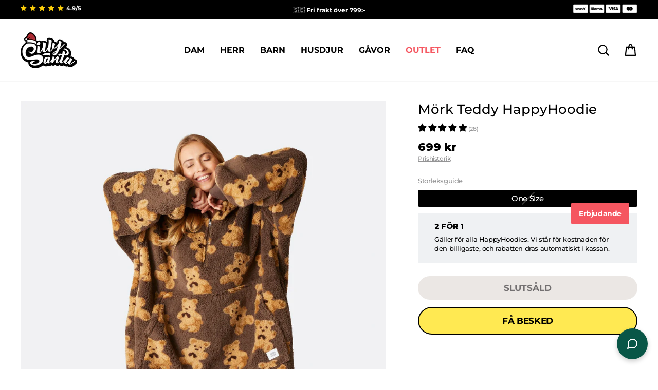

--- FILE ---
content_type: text/html; charset=utf-8
request_url: https://sillysanta.se/collections/mjukisklader-dam/products/moerk-teddy-happyhoodie
body_size: 95047
content:
<!doctype html>
<html class="no-js" lang="sv" dir="ltr">
<head>
  <script>jdgm = window.jdgm || {};jdgm.SHOP_DOMAIN = 'jultrojbutiken-se.myshopify.com';jdgm.PLATFORM = 'shopify';jdgm.PUBLIC_TOKEN = '5hN4G4rONIBO9bCMyiVCSXiHcu8';</script><script data-cfasync='false' type='text/javascript' async src='https://cdnwidget.judge.me/widget_preloader.js'></script>
  <!-- Start of Shoplift scripts -->
  <!-- 2024-09-03T00:45:43.7726681Z -->
<style>.shoplift-hide { opacity: 0 !important; }</style>
<script type="text/javascript">(function(rootPath, template, themeRole, themeId, isThemePreview){  })("/", { suffix: "", type: "product" }, "main", 192159809868, false)</script>
  <!-- End of Shoplift scripts -->

  <meta charset="utf-8">
  <meta http-equiv="X-UA-Compatible" content="IE=edge,chrome=1">
  <meta name="viewport" content="width=device-width,initial-scale=1">
  <meta name="theme-color" content="#ffe952">
  <link rel="canonical" href="https://sillysanta.se/products/moerk-teddy-happyhoodie">
  <link rel="preconnect" href="https://cdn.shopify.com" crossorigin>
  <link rel="preconnect" href="https://fonts.shopifycdn.com" crossorigin>
  <link rel="dns-prefetch" href="https://productreviews.shopifycdn.com">
  <link rel="dns-prefetch" href="https://ajax.googleapis.com">
  <link rel="dns-prefetch" href="https://maps.googleapis.com">
  <link rel="dns-prefetch" href="https://maps.gstatic.com">
  

  <link rel="preconnect" href="https://fonts.googleapis.com">
  <link rel="preconnect" href="https://fonts.gstatic.com" crossorigin>
  <link href="https://fonts.googleapis.com/css2?family=Montserrat:wght@300;400;500;600;700;800;900&family=Poppins:wght@100;200;300;400;500;600;700;800;900&display=swap" rel="stylesheet"><link rel="shortcut icon" href="//sillysanta.se/cdn/shop/files/SillySanta_SantaHat_2_4d736873-5f4e-4708-9eec-fe38e42ea50c_32x32.png?v=1665216221" type="image/png" /><title>Mörk Teddy HappyHoodie
&ndash; SillySanta.se
</title>



<meta name="description" content="En gigantisk filt som du kan ha på dig – det ultimata mysplagget! Det känns som en stor och härlig kram! Teddy-HappyHoodien består av ett lager och är tillverkad i supermjuk teddy-fleece. Mjukt som ett får men 100 % veganskt! De perfekta myskläderna för kalla morgnar, bokläsning, tupplurar, filmkvällar och stugresor. H"><meta property="og:site_name" content="SillySanta.se">
  <meta property="og:url" content="https://sillysanta.se/products/moerk-teddy-happyhoodie">
  <meta property="og:title" content="Mörk Teddy HappyHoodie">
  <meta property="og:type" content="product">
  <meta property="og:description" content="En gigantisk filt som du kan ha på dig – det ultimata mysplagget! Det känns som en stor och härlig kram! Teddy-HappyHoodien består av ett lager och är tillverkad i supermjuk teddy-fleece. Mjukt som ett får men 100 % veganskt! De perfekta myskläderna för kalla morgnar, bokläsning, tupplurar, filmkvällar och stugresor. H"><meta property="og:image" content="http://sillysanta.se/cdn/shop/products/MH-ZIP-TEDDY-DARK_1771.jpg?v=1694931484">
    <meta property="og:image:secure_url" content="https://sillysanta.se/cdn/shop/products/MH-ZIP-TEDDY-DARK_1771.jpg?v=1694931484">
    <meta property="og:image:width" content="1800">
    <meta property="og:image:height" content="1800"><meta name="twitter:site" content="@">
  <meta name="twitter:card" content="summary_large_image">
  <meta name="twitter:title" content="Mörk Teddy HappyHoodie">
  <meta name="twitter:description" content="En gigantisk filt som du kan ha på dig – det ultimata mysplagget! Det känns som en stor och härlig kram! Teddy-HappyHoodien består av ett lager och är tillverkad i supermjuk teddy-fleece. Mjukt som ett får men 100 % veganskt! De perfekta myskläderna för kalla morgnar, bokläsning, tupplurar, filmkvällar och stugresor. H">
<style data-shopify>@font-face {
  font-family: Montserrat;
  font-weight: 600;
  font-style: normal;
  font-display: swap;
  src: url("//sillysanta.se/cdn/fonts/montserrat/montserrat_n6.1326b3e84230700ef15b3a29fb520639977513e0.woff2") format("woff2"),
       url("//sillysanta.se/cdn/fonts/montserrat/montserrat_n6.652f051080eb14192330daceed8cd53dfdc5ead9.woff") format("woff");
}

  @font-face {
  font-family: Montserrat;
  font-weight: 400;
  font-style: normal;
  font-display: swap;
  src: url("//sillysanta.se/cdn/fonts/montserrat/montserrat_n4.81949fa0ac9fd2021e16436151e8eaa539321637.woff2") format("woff2"),
       url("//sillysanta.se/cdn/fonts/montserrat/montserrat_n4.a6c632ca7b62da89c3594789ba828388aac693fe.woff") format("woff");
}


  @font-face {
  font-family: Montserrat;
  font-weight: 600;
  font-style: normal;
  font-display: swap;
  src: url("//sillysanta.se/cdn/fonts/montserrat/montserrat_n6.1326b3e84230700ef15b3a29fb520639977513e0.woff2") format("woff2"),
       url("//sillysanta.se/cdn/fonts/montserrat/montserrat_n6.652f051080eb14192330daceed8cd53dfdc5ead9.woff") format("woff");
}

  @font-face {
  font-family: Montserrat;
  font-weight: 400;
  font-style: italic;
  font-display: swap;
  src: url("//sillysanta.se/cdn/fonts/montserrat/montserrat_i4.5a4ea298b4789e064f62a29aafc18d41f09ae59b.woff2") format("woff2"),
       url("//sillysanta.se/cdn/fonts/montserrat/montserrat_i4.072b5869c5e0ed5b9d2021e4c2af132e16681ad2.woff") format("woff");
}

  @font-face {
  font-family: Montserrat;
  font-weight: 600;
  font-style: italic;
  font-display: swap;
  src: url("//sillysanta.se/cdn/fonts/montserrat/montserrat_i6.e90155dd2f004112a61c0322d66d1f59dadfa84b.woff2") format("woff2"),
       url("//sillysanta.se/cdn/fonts/montserrat/montserrat_i6.41470518d8e9d7f1bcdd29a447c2397e5393943f.woff") format("woff");
}

</style><link href="//sillysanta.se/cdn/shop/t/143/assets/theme.css?v=159784252893046649381768155176" rel="stylesheet" type="text/css" media="all" />
  <link href="//sillysanta.se/cdn/shop/t/143/assets/c-custom.css?v=34793474891816486591768154858" rel="stylesheet" type="text/css" media="all" />
<style data-shopify>:root {
    --typeHeaderPrimary: Montserrat;
    --typeHeaderFallback: sans-serif;
    --typeHeaderSize: 36px;
    --typeHeaderWeight: 600;
    --typeHeaderLineHeight: 1;
    --typeHeaderSpacing: -0.025em;

    --typeBasePrimary:Montserrat;
    --typeBaseFallback:sans-serif;
    --typeBaseSize: 16px;
    --typeBaseWeight: 400;
    --typeBaseSpacing: -0.025em;
    --typeBaseLineHeight: 1.4;
    --typeBaselineHeightMinus01: 1.3;

    --typeCollectionTitle: 20px;

    --iconWeight: 5px;
    --iconLinecaps: round;

    
        --buttonRadius: 50px;
    

    --colorGridOverlayOpacity: 0.0;
    }

    .placeholder-content {
    background-image: linear-gradient(100deg, #ffffff 40%, #f7f7f7 63%, #ffffff 79%);
    }</style><script>
    document.documentElement.className = document.documentElement.className.replace('no-js', 'js');

    window.theme = window.theme || {};
    theme.routes = {
      home: "/",
      cart: "/cart.js",
      cartPage: "/cart",
      cartAdd: "/cart/add.js",
      cartChange: "/cart/change.js",
      search: "/search",
      predictiveSearch: "/search/suggest"
    };
    theme.strings = {
      soldOut: "Slutsåld",
      unavailable: "Ej tillgänglig",
      inStockLabel: "5+ i lager, redo att fraktas",
      oneStockLabel: "Skynda dig! Endast [count] kvar i lager",
      otherStockLabel: "Skynda dig! Endast [count] kvar i lager",
      willNotShipUntil: "Skickas inte förrän [date]",
      willBeInStockAfter: "Åter i lager efter [date]",
      waitingForStock: "Snart tillbaka på lagret",
      savePrice: "Spara [saved_amount]",
      cartEmpty: "Du har inga produkter i varukorgen",
      cartTermsConfirmation: "Du måste godkänna försäljningsvillkoren för att fortsätta",
      searchCollections: "Kollektioner:",
      searchPages: "Sidor:",
      searchArticles: "Artiklar:",
      productFrom: "från ",
      maxQuantity: ""
    };
    theme.settings = {
      cartType: "page",
      isCustomerTemplate: false,
      moneyFormat: "{{amount_no_decimals}} kr",
      saveType: "dollar",
      productImageSize: "portrait",
      productImageCover: true,
      predictiveSearch: true,
      predictiveSearchType: null,
      predictiveSearchVendor: false,
      predictiveSearchPrice: false,
      quickView: false,
      themeName: 'Impulse',
      themeVersion: "7.5.1"
    };
  </script>

  <script>window.performance && window.performance.mark && window.performance.mark('shopify.content_for_header.start');</script><meta id="shopify-digital-wallet" name="shopify-digital-wallet" content="/21596325/digital_wallets/dialog">
<meta name="shopify-checkout-api-token" content="b886a18c9cb592f44eb757c83bf59f14">
<link rel="alternate" type="application/json+oembed" href="https://sillysanta.se/products/moerk-teddy-happyhoodie.oembed">
<script async="async" src="/checkouts/internal/preloads.js?locale=sv-SE"></script>
<script id="apple-pay-shop-capabilities" type="application/json">{"shopId":21596325,"countryCode":"DK","currencyCode":"SEK","merchantCapabilities":["supports3DS"],"merchantId":"gid:\/\/shopify\/Shop\/21596325","merchantName":"SillySanta.se","requiredBillingContactFields":["postalAddress","email","phone"],"requiredShippingContactFields":["postalAddress","email","phone"],"shippingType":"shipping","supportedNetworks":["visa","masterCard"],"total":{"type":"pending","label":"SillySanta.se","amount":"1.00"},"shopifyPaymentsEnabled":true,"supportsSubscriptions":true}</script>
<script id="shopify-features" type="application/json">{"accessToken":"b886a18c9cb592f44eb757c83bf59f14","betas":["rich-media-storefront-analytics"],"domain":"sillysanta.se","predictiveSearch":true,"shopId":21596325,"locale":"sv"}</script>
<script>var Shopify = Shopify || {};
Shopify.shop = "jultrojbutiken-se.myshopify.com";
Shopify.locale = "sv";
Shopify.currency = {"active":"SEK","rate":"1.0"};
Shopify.country = "SE";
Shopify.theme = {"name":"SillySanta-SE\/2026 - NY 2 FOR 1","id":192159809868,"schema_name":"Impulse","schema_version":"7.5.1","theme_store_id":null,"role":"main"};
Shopify.theme.handle = "null";
Shopify.theme.style = {"id":null,"handle":null};
Shopify.cdnHost = "sillysanta.se/cdn";
Shopify.routes = Shopify.routes || {};
Shopify.routes.root = "/";</script>
<script type="module">!function(o){(o.Shopify=o.Shopify||{}).modules=!0}(window);</script>
<script>!function(o){function n(){var o=[];function n(){o.push(Array.prototype.slice.apply(arguments))}return n.q=o,n}var t=o.Shopify=o.Shopify||{};t.loadFeatures=n(),t.autoloadFeatures=n()}(window);</script>
<script id="shop-js-analytics" type="application/json">{"pageType":"product"}</script>
<script defer="defer" async type="module" src="//sillysanta.se/cdn/shopifycloud/shop-js/modules/v2/client.init-shop-cart-sync_D-iVwhuG.sv.esm.js"></script>
<script defer="defer" async type="module" src="//sillysanta.se/cdn/shopifycloud/shop-js/modules/v2/chunk.common_D_3wwUAB.esm.js"></script>
<script type="module">
  await import("//sillysanta.se/cdn/shopifycloud/shop-js/modules/v2/client.init-shop-cart-sync_D-iVwhuG.sv.esm.js");
await import("//sillysanta.se/cdn/shopifycloud/shop-js/modules/v2/chunk.common_D_3wwUAB.esm.js");

  window.Shopify.SignInWithShop?.initShopCartSync?.({"fedCMEnabled":true,"windoidEnabled":true});

</script>
<script>(function() {
  var isLoaded = false;
  function asyncLoad() {
    if (isLoaded) return;
    isLoaded = true;
    var urls = ["https:\/\/app.kiwisizing.com\/web\/js\/dist\/kiwiSizing\/plugin\/SizingPlugin.prod.js?v=330\u0026shop=jultrojbutiken-se.myshopify.com","https:\/\/intg.snapchat.com\/shopify\/shopify-scevent-init.js?id=6f8f859b-7113-494f-8d7c-d2238c9a4cfe\u0026shop=jultrojbutiken-se.myshopify.com","https:\/\/cdn.nfcube.com\/instafeed-39211faf3bd0ea67ac1c9bab1e4645e9.js?shop=jultrojbutiken-se.myshopify.com"];
    for (var i = 0; i < urls.length; i++) {
      var s = document.createElement('script');
      s.type = 'text/javascript';
      s.async = true;
      s.src = urls[i];
      var x = document.getElementsByTagName('script')[0];
      x.parentNode.insertBefore(s, x);
    }
  };
  if(window.attachEvent) {
    window.attachEvent('onload', asyncLoad);
  } else {
    window.addEventListener('load', asyncLoad, false);
  }
})();</script>
<script id="__st">var __st={"a":21596325,"offset":3600,"reqid":"23220456-7da3-4a26-9fad-13a5bee53f24-1768800138","pageurl":"sillysanta.se\/collections\/mjukisklader-dam\/products\/moerk-teddy-happyhoodie","u":"441e590631c5","p":"product","rtyp":"product","rid":8686052278604};</script>
<script>window.ShopifyPaypalV4VisibilityTracking = true;</script>
<script id="captcha-bootstrap">!function(){'use strict';const t='contact',e='account',n='new_comment',o=[[t,t],['blogs',n],['comments',n],[t,'customer']],c=[[e,'customer_login'],[e,'guest_login'],[e,'recover_customer_password'],[e,'create_customer']],r=t=>t.map((([t,e])=>`form[action*='/${t}']:not([data-nocaptcha='true']) input[name='form_type'][value='${e}']`)).join(','),a=t=>()=>t?[...document.querySelectorAll(t)].map((t=>t.form)):[];function s(){const t=[...o],e=r(t);return a(e)}const i='password',u='form_key',d=['recaptcha-v3-token','g-recaptcha-response','h-captcha-response',i],f=()=>{try{return window.sessionStorage}catch{return}},m='__shopify_v',_=t=>t.elements[u];function p(t,e,n=!1){try{const o=window.sessionStorage,c=JSON.parse(o.getItem(e)),{data:r}=function(t){const{data:e,action:n}=t;return t[m]||n?{data:e,action:n}:{data:t,action:n}}(c);for(const[e,n]of Object.entries(r))t.elements[e]&&(t.elements[e].value=n);n&&o.removeItem(e)}catch(o){console.error('form repopulation failed',{error:o})}}const l='form_type',E='cptcha';function T(t){t.dataset[E]=!0}const w=window,h=w.document,L='Shopify',v='ce_forms',y='captcha';let A=!1;((t,e)=>{const n=(g='f06e6c50-85a8-45c8-87d0-21a2b65856fe',I='https://cdn.shopify.com/shopifycloud/storefront-forms-hcaptcha/ce_storefront_forms_captcha_hcaptcha.v1.5.2.iife.js',D={infoText:'Skyddas av hCaptcha',privacyText:'Integritet',termsText:'Villkor'},(t,e,n)=>{const o=w[L][v],c=o.bindForm;if(c)return c(t,g,e,D).then(n);var r;o.q.push([[t,g,e,D],n]),r=I,A||(h.body.append(Object.assign(h.createElement('script'),{id:'captcha-provider',async:!0,src:r})),A=!0)});var g,I,D;w[L]=w[L]||{},w[L][v]=w[L][v]||{},w[L][v].q=[],w[L][y]=w[L][y]||{},w[L][y].protect=function(t,e){n(t,void 0,e),T(t)},Object.freeze(w[L][y]),function(t,e,n,w,h,L){const[v,y,A,g]=function(t,e,n){const i=e?o:[],u=t?c:[],d=[...i,...u],f=r(d),m=r(i),_=r(d.filter((([t,e])=>n.includes(e))));return[a(f),a(m),a(_),s()]}(w,h,L),I=t=>{const e=t.target;return e instanceof HTMLFormElement?e:e&&e.form},D=t=>v().includes(t);t.addEventListener('submit',(t=>{const e=I(t);if(!e)return;const n=D(e)&&!e.dataset.hcaptchaBound&&!e.dataset.recaptchaBound,o=_(e),c=g().includes(e)&&(!o||!o.value);(n||c)&&t.preventDefault(),c&&!n&&(function(t){try{if(!f())return;!function(t){const e=f();if(!e)return;const n=_(t);if(!n)return;const o=n.value;o&&e.removeItem(o)}(t);const e=Array.from(Array(32),(()=>Math.random().toString(36)[2])).join('');!function(t,e){_(t)||t.append(Object.assign(document.createElement('input'),{type:'hidden',name:u})),t.elements[u].value=e}(t,e),function(t,e){const n=f();if(!n)return;const o=[...t.querySelectorAll(`input[type='${i}']`)].map((({name:t})=>t)),c=[...d,...o],r={};for(const[a,s]of new FormData(t).entries())c.includes(a)||(r[a]=s);n.setItem(e,JSON.stringify({[m]:1,action:t.action,data:r}))}(t,e)}catch(e){console.error('failed to persist form',e)}}(e),e.submit())}));const S=(t,e)=>{t&&!t.dataset[E]&&(n(t,e.some((e=>e===t))),T(t))};for(const o of['focusin','change'])t.addEventListener(o,(t=>{const e=I(t);D(e)&&S(e,y())}));const B=e.get('form_key'),M=e.get(l),P=B&&M;t.addEventListener('DOMContentLoaded',(()=>{const t=y();if(P)for(const e of t)e.elements[l].value===M&&p(e,B);[...new Set([...A(),...v().filter((t=>'true'===t.dataset.shopifyCaptcha))])].forEach((e=>S(e,t)))}))}(h,new URLSearchParams(w.location.search),n,t,e,['guest_login'])})(!0,!0)}();</script>
<script integrity="sha256-4kQ18oKyAcykRKYeNunJcIwy7WH5gtpwJnB7kiuLZ1E=" data-source-attribution="shopify.loadfeatures" defer="defer" src="//sillysanta.se/cdn/shopifycloud/storefront/assets/storefront/load_feature-a0a9edcb.js" crossorigin="anonymous"></script>
<script data-source-attribution="shopify.dynamic_checkout.dynamic.init">var Shopify=Shopify||{};Shopify.PaymentButton=Shopify.PaymentButton||{isStorefrontPortableWallets:!0,init:function(){window.Shopify.PaymentButton.init=function(){};var t=document.createElement("script");t.src="https://sillysanta.se/cdn/shopifycloud/portable-wallets/latest/portable-wallets.sv.js",t.type="module",document.head.appendChild(t)}};
</script>
<script data-source-attribution="shopify.dynamic_checkout.buyer_consent">
  function portableWalletsHideBuyerConsent(e){var t=document.getElementById("shopify-buyer-consent"),n=document.getElementById("shopify-subscription-policy-button");t&&n&&(t.classList.add("hidden"),t.setAttribute("aria-hidden","true"),n.removeEventListener("click",e))}function portableWalletsShowBuyerConsent(e){var t=document.getElementById("shopify-buyer-consent"),n=document.getElementById("shopify-subscription-policy-button");t&&n&&(t.classList.remove("hidden"),t.removeAttribute("aria-hidden"),n.addEventListener("click",e))}window.Shopify?.PaymentButton&&(window.Shopify.PaymentButton.hideBuyerConsent=portableWalletsHideBuyerConsent,window.Shopify.PaymentButton.showBuyerConsent=portableWalletsShowBuyerConsent);
</script>
<script data-source-attribution="shopify.dynamic_checkout.cart.bootstrap">document.addEventListener("DOMContentLoaded",(function(){function t(){return document.querySelector("shopify-accelerated-checkout-cart, shopify-accelerated-checkout")}if(t())Shopify.PaymentButton.init();else{new MutationObserver((function(e,n){t()&&(Shopify.PaymentButton.init(),n.disconnect())})).observe(document.body,{childList:!0,subtree:!0})}}));
</script>
<link id="shopify-accelerated-checkout-styles" rel="stylesheet" media="screen" href="https://sillysanta.se/cdn/shopifycloud/portable-wallets/latest/accelerated-checkout-backwards-compat.css" crossorigin="anonymous">
<style id="shopify-accelerated-checkout-cart">
        #shopify-buyer-consent {
  margin-top: 1em;
  display: inline-block;
  width: 100%;
}

#shopify-buyer-consent.hidden {
  display: none;
}

#shopify-subscription-policy-button {
  background: none;
  border: none;
  padding: 0;
  text-decoration: underline;
  font-size: inherit;
  cursor: pointer;
}

#shopify-subscription-policy-button::before {
  box-shadow: none;
}

      </style>

<script>window.performance && window.performance.mark && window.performance.mark('shopify.content_for_header.end');</script>

  <script src="//sillysanta.se/cdn/shop/t/143/assets/vendor-scripts-v11.js" defer="defer"></script>
  <script src="//sillysanta.se/cdn/shop/t/143/assets/kalis-theme.js?v=104148615782469400461768154858" defer="defer"></script>

  
  <script src="//sillysanta.se/cdn/shop/t/143/assets/jquery-3.7.1.min.js?v=147293088974801289311768154858" type="text/javascript"></script>

  
  <script src="//sillysanta.se/cdn/shop/t/143/assets/flickity-2.3.0.min.js?v=114460508543641870001768154858" type="text/javascript"></script>

  

  
  <script>
  window.KiwiSizing = window.KiwiSizing === undefined ? {} : window.KiwiSizing;
  KiwiSizing.shop = "jultrojbutiken-se.myshopify.com";
  
  
  KiwiSizing.data = {
    collections: "634845430092,150698492036,191464996996,276706230404,150698459268,276706492548,276708819076,276707704964,279203512452,279203577988",
    tags: "08-23-upload,adult,all,allyear,cozy,discount-med,featured_mh,flow_draft,flow_reactivate,flowredirectdelete,last_chance,lowstock,men,mh,mh-adult,mh-no-license,mh-pattern-adult,mh-single,mh-teddy-adult,MH-ZIP,women",
    product: "8686052278604",
    vendor: "SillySanta",
    type: "HappyHoodie Adult",
    title: "Mörk Teddy HappyHoodie",
    images: ["\/\/sillysanta.se\/cdn\/shop\/products\/MH-ZIP-TEDDY-DARK_1771.jpg?v=1694931484","\/\/sillysanta.se\/cdn\/shop\/products\/MH-ZIP-TEDDY-DARK_1859.jpg?v=1694931484","\/\/sillysanta.se\/cdn\/shop\/products\/MH-ZIP-TEDDY-DARK_1784.jpg?v=1694931484","\/\/sillysanta.se\/cdn\/shop\/products\/MH-ZIP-TEDDY-DARK_1864.jpg?v=1694931484","\/\/sillysanta.se\/cdn\/shop\/products\/MH-ZIP-TEDDY-DARK_1813.jpg?v=1694931484","\/\/sillysanta.se\/cdn\/shop\/products\/MH-ZIP-TEDDY-DARK_1872.jpg?v=1694931484","\/\/sillysanta.se\/cdn\/shop\/products\/MH-ZIP-TEDDY-DARK_1824.jpg?v=1694931484","\/\/sillysanta.se\/cdn\/shop\/products\/MH-ZIP-TEDDY-DARK_1845.jpg?v=1694931484"],
    options: [{"name":"Storlek","position":1,"values":["One Size"]}],
    variants: [{"id":47063670096204,"title":"One Size","option1":"One Size","option2":null,"option3":null,"sku":"MH-ZIP-TEDDY-DARK","requires_shipping":true,"taxable":true,"featured_image":null,"available":false,"name":"Mörk Teddy HappyHoodie - One Size","public_title":"One Size","options":["One Size"],"price":69900,"weight":0,"compare_at_price":null,"inventory_quantity":0,"inventory_management":"shopify","inventory_policy":"deny","barcode":"7073008438727","requires_selling_plan":false,"selling_plan_allocations":[],"quantity_rule":{"min":1,"max":null,"increment":1}}],
  };
  
</script>

  
  <!-- End Google Tag Manager -->
<script>
  window.dataLayer = window.dataLayer || [];


  
  window.dataLayer.push({
    visitorType: "Guest"
  });
  

  
  window.dataLayer.push({
    pageType: "product",
    collection: "all",
    productType: "HappyHoodie Adult"
  });
  

</script>

<!-- Google Tag Manager -->
<script>(function(w,d,s,l,i){w[l]=w[l]||[];w[l].push({'gtm.start':
      new Date().getTime(),event:'gtm.js'});var f=d.getElementsByTagName(s)[0],
    j=d.createElement(s),dl=l!='dataLayer'?'&l='+l:'';j.async=true;j.src=
    'https://www.googletagmanager.com/gtm.js?id='+i+dl;f.parentNode.insertBefore(j,f);
  })(window,document,'script','dataLayer','GTM-5PG4PWT');</script>
<!-- End Google Tag Manager -->

  
  

  
  <link href="//sillysanta.se/cdn/shop/t/143/assets/agency-rebuy-drawer.css?v=17778400552972535491768154858" rel="stylesheet" type="text/css" media="all" />

  
  <link href="//sillysanta.se/cdn/shop/t/143/assets/kalis.css?v=5949436113179832761768154858" rel="stylesheet" type="text/css" media="all" />

  
  <script src="//sillysanta.se/cdn/shop/t/143/assets/kalis-product-size-list.js?v=12169217663764894921768154858" defer="defer"></script>

<!-- BEGIN app block: shopify://apps/geo-pro-geolocation/blocks/geopro/16fc5313-7aee-4e90-ac95-f50fc7c8b657 --><!-- This snippet is used to load Geo:Pro data on the storefront -->
<meta class='geo-ip' content='[base64]/[base64]/[base64]'>
<!-- This snippet initializes the plugin -->
<script async>
  try {
    const loadGeoPro=()=>{let e=e=>{if(!e||e.isCrawler||"success"!==e.message){window.geopro_cancel="1";return}let o=e.isAdmin?"el-geoip-location-admin":"el-geoip-location",s=Date.now()+864e5;localStorage.setItem(o,JSON.stringify({value:e.data,expires:s})),e.isAdmin&&localStorage.setItem("el-geoip-admin",JSON.stringify({value:"1",expires:s}))},o=new XMLHttpRequest;o.open("GET","https://geo.geoproapp.com?x-api-key=91e359ab7-2b63-539e-1de2-c4bf731367a7",!0),o.responseType="json",o.onload=()=>e(200===o.status?o.response:null),o.send()},load=!["el-geoip-location-admin","el-geoip-location"].some(e=>{try{let o=JSON.parse(localStorage.getItem(e));return o&&o.expires>Date.now()}catch(s){return!1}});load&&loadGeoPro();
  } catch(e) {
    console.warn('Geo:Pro error', e);
    window.geopro_cancel = '1';
  }
</script>
<script src="https://cdn.shopify.com/extensions/019b746b-26da-7a64-a671-397924f34f11/easylocation-195/assets/easylocation-storefront.min.js" type="text/javascript" async></script>


<!-- END app block --><!-- BEGIN app block: shopify://apps/seo-manager-venntov/blocks/seomanager/c54c366f-d4bb-4d52-8d2f-dd61ce8e7e12 --><!-- BEGIN app snippet: SEOManager4 -->
<meta name='seomanager' content='4.0.5' /> 


<script>
	function sm_htmldecode(str) {
		var txt = document.createElement('textarea');
		txt.innerHTML = str;
		return txt.value;
	}

	var venntov_title = sm_htmldecode("Mörk Teddy HappyHoodie - Sveriges st\u00f6rsta sortiment | SillySanta");
	var venntov_description = sm_htmldecode("En gigantisk filt som du kan ha på dig – det ultimata mysplagget! Det känns som en stor och härlig kram! Teddy-HappyHoodien består av ett lager och är tillverkad i supermjuk teddy-fleece. Mjukt som ett får men 100 % veganskt! De perfekta myskläderna för kalla morgnar, bokläsning, tupplurar, filmkvällar och stugresor. H");
	
	if (venntov_title != '') {
		document.title = venntov_title;	
	}
	else {
		document.title = "Mörk Teddy HappyHoodie";	
	}

	if (document.querySelector('meta[name="description"]') == null) {
		var venntov_desc = document.createElement('meta');
		venntov_desc.name = "description";
		venntov_desc.content = venntov_description;
		var venntov_head = document.head;
		venntov_head.appendChild(venntov_desc);
	} else {
		document.querySelector('meta[name="description"]').setAttribute("content", venntov_description);
	}
</script>

<script>
	var venntov_robotVals = "index, follow, max-image-preview:large, max-snippet:-1, max-video-preview:-1";
	if (venntov_robotVals !== "") {
		document.querySelectorAll("[name='robots']").forEach(e => e.remove());
		var venntov_robotMeta = document.createElement('meta');
		venntov_robotMeta.name = "robots";
		venntov_robotMeta.content = venntov_robotVals;
		var venntov_head = document.head;
		venntov_head.appendChild(venntov_robotMeta);
	}
</script>

<script>
	var venntov_googleVals = "";
	if (venntov_googleVals !== "") {
		document.querySelectorAll("[name='google']").forEach(e => e.remove());
		var venntov_googleMeta = document.createElement('meta');
		venntov_googleMeta.name = "google";
		venntov_googleMeta.content = venntov_googleVals;
		var venntov_head = document.head;
		venntov_head.appendChild(venntov_googleMeta);
	}
	</script>
	<!-- JSON-LD support -->
			<script type="application/ld+json">
			{
				"@context": "https://schema.org",
				"@id": "https://sillysanta.se/products/moerk-teddy-happyhoodie",
				"@type": "Product","sku": null,"mpn": null,"brand": {
					"@type": "Brand",
					"name": "SillySanta"
				},
				"description": "En gigantisk filt som du kan ha på dig – det ultimata mysplagget! Det känns som en stor och härlig kram! Teddy-HappyHoodien består av ett lager och är tillverkad i supermjuk teddy-fleece. Mjukt som ett får men 100 % veganskt! De perfekta myskläderna för kalla morgnar, bokläsning, tupplurar, filmkvällar och stugresor. HappyHoodie håller dig varm oavsett hur kallt det är ute och är den perfekta presenten för den som alltid fryser!",
				"url": "https://sillysanta.se/products/moerk-teddy-happyhoodie",
				"name": "Mörk Teddy HappyHoodie","image": "https://sillysanta.se/cdn/shop/products/MH-ZIP-TEDDY-DARK_1771.jpg?v=1694931484&width=1024","offers": [{
							"@type": "Offer",
							"availability": "https://schema.org/OutOfStock",
							"itemCondition": "https://schema.org/NewCondition",
							"priceCurrency": "SEK",
							"price": "699.00",
							"priceValidUntil": "2027-01-19",
							"url": "https://sillysanta.se/products/moerk-teddy-happyhoodie?variant=47063670096204",
							"checkoutPageURLTemplate": "https://sillysanta.se/cart/add?id=47063670096204&quantity=1",
								"image": "https://sillysanta.se/cdn/shop/products/MH-ZIP-TEDDY-DARK_1771.jpg?v=1694931484&width=1024",
							"mpn": "MH-ZIP-TEDDY-DARK",
								"sku": "MH-ZIP-TEDDY-DARK",
								"gtin13": "7073008438727",
							"seller": {
								"@type": "Organization",
								"name": "SillySanta.se"
							}
						}]}
			</script>
<script type="application/ld+json">
				{
					"@context": "http://schema.org",
					"@type": "BreadcrumbList",
					"name": "Breadcrumbs",
					"itemListElement": [{
								"@type": "ListItem",
								"position": 1,
								"name": "Mjukiskläder för dam",
								"item": "https://sillysanta.se/collections/mjukisklader-dam"
							},{
							"@type": "ListItem",
							"position": 2,
							"name": "Mörk Teddy HappyHoodie",
							"item": "https://sillysanta.se/collections/mjukisklader-dam/products/moerk-teddy-happyhoodie"
						}]
				}
				</script>
<!-- 524F4D20383A3331 --><!-- END app snippet -->

<!-- END app block --><!-- BEGIN app block: shopify://apps/sitemap-noindex-pro-seo/blocks/app-embed/4d815e2c-5af0-46ba-8301-d0f9cf660031 --><script>
        var currentParameters = window.location.search;

        if(currentParameters != '') {
          var urlPath = '/collections/mjukisklader-dam/products/moerk-teddy-happyhoodie';
          var url = urlPath + currentParameters;
          var checkQueryParameters = '/collections/vendors'
          if(checkQueryParameters != '') {
            var checkQueryParameters = checkQueryParameters.split(',');
          }
          var processNoIndexNoFollow = false;

          if(document.readyState === "complete" || (document.readyState !== "loading" && !document.documentElement.doScroll)) {
            var processNoIndexNoFollow = true;
          } else {
            var processNoIndexNoFollow = true;
          }

          if(processNoIndexNoFollow == true) {
            var metaRobotsFound = false;

            for (i = 0; i < checkQueryParameters.length; i++) {
              var checkParameters = url.includes(checkQueryParameters[i]);

              if(checkParameters == true) {
                metaRobotsFound = true;
                break;
              }
            }

            if(metaRobotsFound == true) {
              var metaRobots = document.getElementsByName("robots");
              for(var i=metaRobots.length-1;i>=0;i--)
              {
                metaRobots[i].parentNode.removeChild(metaRobots[i]);
              }

              var meta = document.createElement('meta');
              meta.name = "robots";
              meta.content = "noindex,nofollow";
              document.getElementsByTagName('head')[0].appendChild(meta);
            }
          }
        }
      </script>
<!-- END app block --><!-- BEGIN app block: shopify://apps/klaviyo-email-marketing-sms/blocks/klaviyo-onsite-embed/2632fe16-c075-4321-a88b-50b567f42507 -->












  <script async src="https://static.klaviyo.com/onsite/js/LFdYx7/klaviyo.js?company_id=LFdYx7"></script>
  <script>!function(){if(!window.klaviyo){window._klOnsite=window._klOnsite||[];try{window.klaviyo=new Proxy({},{get:function(n,i){return"push"===i?function(){var n;(n=window._klOnsite).push.apply(n,arguments)}:function(){for(var n=arguments.length,o=new Array(n),w=0;w<n;w++)o[w]=arguments[w];var t="function"==typeof o[o.length-1]?o.pop():void 0,e=new Promise((function(n){window._klOnsite.push([i].concat(o,[function(i){t&&t(i),n(i)}]))}));return e}}})}catch(n){window.klaviyo=window.klaviyo||[],window.klaviyo.push=function(){var n;(n=window._klOnsite).push.apply(n,arguments)}}}}();</script>

  
    <script id="viewed_product">
      if (item == null) {
        var _learnq = _learnq || [];

        var MetafieldReviews = null
        var MetafieldYotpoRating = null
        var MetafieldYotpoCount = null
        var MetafieldLooxRating = null
        var MetafieldLooxCount = null
        var okendoProduct = null
        var okendoProductReviewCount = null
        var okendoProductReviewAverageValue = null
        try {
          // The following fields are used for Customer Hub recently viewed in order to add reviews.
          // This information is not part of __kla_viewed. Instead, it is part of __kla_viewed_reviewed_items
          MetafieldReviews = {"rating":{"scale_min":"1.0","scale_max":"5.0","value":"4.79"},"rating_count":28};
          MetafieldYotpoRating = null
          MetafieldYotpoCount = null
          MetafieldLooxRating = null
          MetafieldLooxCount = null

          okendoProduct = null
          // If the okendo metafield is not legacy, it will error, which then requires the new json formatted data
          if (okendoProduct && 'error' in okendoProduct) {
            okendoProduct = null
          }
          okendoProductReviewCount = okendoProduct ? okendoProduct.reviewCount : null
          okendoProductReviewAverageValue = okendoProduct ? okendoProduct.reviewAverageValue : null
        } catch (error) {
          console.error('Error in Klaviyo onsite reviews tracking:', error);
        }

        var item = {
          Name: "Mörk Teddy HappyHoodie",
          ProductID: 8686052278604,
          Categories: ["all","Dam","HappyHoodies","HappyHoodies för vuxna","Herr","Mjukiskläder","Mjukiskläder för dam","Mjukiskläder för herr","Mönstrade HappyHoodies","Sherpa HappyHoodies"],
          ImageURL: "https://sillysanta.se/cdn/shop/products/MH-ZIP-TEDDY-DARK_1771_grande.jpg?v=1694931484",
          URL: "https://sillysanta.se/products/moerk-teddy-happyhoodie",
          Brand: "SillySanta",
          Price: "699 kr",
          Value: "699",
          CompareAtPrice: "0 kr"
        };
        _learnq.push(['track', 'Viewed Product', item]);
        _learnq.push(['trackViewedItem', {
          Title: item.Name,
          ItemId: item.ProductID,
          Categories: item.Categories,
          ImageUrl: item.ImageURL,
          Url: item.URL,
          Metadata: {
            Brand: item.Brand,
            Price: item.Price,
            Value: item.Value,
            CompareAtPrice: item.CompareAtPrice
          },
          metafields:{
            reviews: MetafieldReviews,
            yotpo:{
              rating: MetafieldYotpoRating,
              count: MetafieldYotpoCount,
            },
            loox:{
              rating: MetafieldLooxRating,
              count: MetafieldLooxCount,
            },
            okendo: {
              rating: okendoProductReviewAverageValue,
              count: okendoProductReviewCount,
            }
          }
        }]);
      }
    </script>
  




  <script>
    window.klaviyoReviewsProductDesignMode = false
  </script>







<!-- END app block --><!-- BEGIN app block: shopify://apps/triplewhale/blocks/triple_pixel_snippet/483d496b-3f1a-4609-aea7-8eee3b6b7a2a --><link rel='preconnect dns-prefetch' href='https://api.config-security.com/' crossorigin />
<link rel='preconnect dns-prefetch' href='https://conf.config-security.com/' crossorigin />
<script>
/* >> TriplePixel :: start*/
window.TriplePixelData={TripleName:"jultrojbutiken-se.myshopify.com",ver:"2.16",plat:"SHOPIFY",isHeadless:false,src:'SHOPIFY_EXT',product:{id:"8686052278604",name:`Mörk Teddy HappyHoodie`,price:"699",variant:"47063670096204"},search:"",collection:"276708819076",cart:"page",template:"product",curr:"SEK" || "SEK"},function(W,H,A,L,E,_,B,N){function O(U,T,P,H,R){void 0===R&&(R=!1),H=new XMLHttpRequest,P?(H.open("POST",U,!0),H.setRequestHeader("Content-Type","text/plain")):H.open("GET",U,!0),H.send(JSON.stringify(P||{})),H.onreadystatechange=function(){4===H.readyState&&200===H.status?(R=H.responseText,U.includes("/first")?eval(R):P||(N[B]=R)):(299<H.status||H.status<200)&&T&&!R&&(R=!0,O(U,T-1,P))}}if(N=window,!N[H+"sn"]){N[H+"sn"]=1,L=function(){return Date.now().toString(36)+"_"+Math.random().toString(36)};try{A.setItem(H,1+(0|A.getItem(H)||0)),(E=JSON.parse(A.getItem(H+"U")||"[]")).push({u:location.href,r:document.referrer,t:Date.now(),id:L()}),A.setItem(H+"U",JSON.stringify(E))}catch(e){}var i,m,p;A.getItem('"!nC`')||(_=A,A=N,A[H]||(E=A[H]=function(t,e,i){return void 0===i&&(i=[]),"State"==t?E.s:(W=L(),(E._q=E._q||[]).push([W,t,e].concat(i)),W)},E.s="Installed",E._q=[],E.ch=W,B="configSecurityConfModel",N[B]=1,O("https://conf.config-security.com/model",5),i=L(),m=A[atob("c2NyZWVu")],_.setItem("di_pmt_wt",i),p={id:i,action:"profile",avatar:_.getItem("auth-security_rand_salt_"),time:m[atob("d2lkdGg=")]+":"+m[atob("aGVpZ2h0")],host:A.TriplePixelData.TripleName,plat:A.TriplePixelData.plat,url:window.location.href.slice(0,500),ref:document.referrer,ver:A.TriplePixelData.ver},O("https://api.config-security.com/event",5,p),O("https://api.config-security.com/first?host=".concat(p.host,"&plat=").concat(p.plat),5)))}}("","TriplePixel",localStorage);
/* << TriplePixel :: end*/
</script>



<!-- END app block --><!-- BEGIN app block: shopify://apps/reamaze-live-chat-helpdesk/blocks/reamaze-config/ef7a830c-d722-47c6-883b-11db06c95733 -->

  <script type="text/javascript" async src="https://cdn.reamaze.com/assets/reamaze-loader.js"></script>

  <script type="text/javascript">
    var _support = _support || { 'ui': {}, 'user': {} };
    _support.account = 'jultrojbutiken';
  </script>

  

  
    <!-- reamaze_embeddable_29538_s -->
<!-- Embeddable - SillySanta.se Defect Product -->
<script type="text/javascript">
  var _support = _support || { 'ui': {}, 'user': {} };
  _support['account'] = 'jultrojbutiken';
  _support['contact_custom_fields'] = _support['contact_custom_fields'] || {};
  _support['contact_custom_fields']['rmz_form_id_29538'] = {
      '__order_number': {
        pos: 1635172365752,
        type: 'order_number',
        required: true,
        placeholder: 'Ordernummer',
      },
      'Product Type': {
        pos: 1635239243818,
        type: 'dropdown',
        value: ['Tr&#246;jor','Pyjamas','Onesie','HappyHoodie','Tofflor','Mugg','Strumpor','Adventskalender','Annat'],
        required: true,
        placeholder: 'Produktkategori',
        defaultValue: 'undefined',
      },
      'Reason': {
        pos: 1739742451123,
        type: 'dropdown',
        value: ['Trasig s&#246;m / h&#229;l i tyget','F&#228;rgen bl&#246;dde i tv&#228;tten','Storleken st&#228;mmer inte &#246;verens med storlekstabellen','LED-lamporna fungerar inte','Produkten var trasig/skadad n&#228;r jag fick den','Annat'],
        required: true,
        placeholder: 'V&#228;lj problemet med din produkt',
        defaultValue: 'undefined',
      }
  };
</script>
<!-- reamaze_embeddable_29538_e -->

  





<!-- END app block --><!-- BEGIN app block: shopify://apps/judge-me-reviews/blocks/judgeme_core/61ccd3b1-a9f2-4160-9fe9-4fec8413e5d8 --><!-- Start of Judge.me Core -->






<link rel="dns-prefetch" href="https://cdnwidget.judge.me">
<link rel="dns-prefetch" href="https://cdn.judge.me">
<link rel="dns-prefetch" href="https://cdn1.judge.me">
<link rel="dns-prefetch" href="https://api.judge.me">

<script data-cfasync='false' class='jdgm-settings-script'>window.jdgmSettings={"pagination":5,"disable_web_reviews":false,"badge_no_review_text":"Inga recensioner","badge_n_reviews_text":"({{ n }})","badge_star_color":"#fbcd0a","hide_badge_preview_if_no_reviews":true,"badge_hide_text":false,"enforce_center_preview_badge":false,"widget_title":"Kundrecensioner","widget_open_form_text":"SKRIV EN RECENSION","widget_close_form_text":"#fbcd0a","widget_refresh_page_text":"Uppdatera sidan","widget_summary_text":"(Baserat på {{ number_of_reviews }} recensioner)","widget_no_review_text":"Var först med att skriva en recension","widget_name_field_text":"Namn","widget_verified_name_field_text":"Namn ","widget_name_placeholder_text":"Namn","widget_required_field_error_text":"Detta fält är obligatoriskt.","widget_email_field_text":"E-postadress","widget_verified_email_field_text":"E-post (privat)","widget_email_placeholder_text":"E-post","widget_email_field_error_text":"Ange en giltig e-postadress.","widget_rating_field_text":"Betyg","widget_review_title_field_text":"Rubrik","widget_review_title_placeholder_text":"Ge din recension en rubrik","widget_review_body_field_text":"Recensionsinnehåll","widget_review_body_placeholder_text":"Börja skriva här...","widget_pictures_field_text":"Bild (valfritt)","widget_submit_review_text":"Skicka recension","widget_submit_verified_review_text":"Skicka verifierad recension","widget_submit_success_msg_with_auto_publish":"Tack! Uppdatera sidan om några ögonblick för att se din recension. Du kan ta bort eller redigera din recension genom att logga in på \u003ca href='https://judge.me/login' target='_blank' rel='nofollow noopener'\u003eJudge.me\u003c/a\u003e","widget_submit_success_msg_no_auto_publish":"Tack! Din recension kommer att publiceras så snart den har godkänts av butiksadministratören. Du kan ta bort eller redigera din recension genom att logga in på \u003ca href='https://judge.me/login' target='_blank' rel='nofollow noopener'\u003eJudge.me\u003c/a\u003e","widget_show_default_reviews_out_of_total_text":"Visar {{ n_reviews_shown }} av {{ n_reviews }} recensioner.","widget_show_all_link_text":"Visa alla","widget_show_less_link_text":"Visa färre","widget_author_said_text":"{{ reviewer_name }} sade:","widget_days_text":"{{ n }} dagar sen","widget_weeks_text":"{{ n }} vecka/veckor sen","widget_months_text":"Facebook,Twitter","widget_years_text":"{{ n }} år sen","widget_yesterday_text":"Igår","widget_today_text":"Idag","widget_replied_text":"\u003e\u003e {{ shop_name }} svarade:","widget_read_more_text":"Läs mer","widget_reviewer_name_as_initial":"last_initial","widget_rating_filter_color":"","widget_rating_filter_see_all_text":"Se alla recensioner","widget_sorting_most_recent_text":"Senaste","widget_sorting_highest_rating_text":"Högsta betyg","widget_sorting_lowest_rating_text":"Lägsta betyg","widget_sorting_with_pictures_text":"Bara bilder","widget_sorting_most_helpful_text":"Mest hjälpsamma","widget_open_question_form_text":"Ställ en fråga","widget_reviews_subtab_text":"Recensioner","widget_questions_subtab_text":"Frågor","widget_question_label_text":"Fråga","widget_answer_label_text":"Svar","widget_question_placeholder_text":"Skriv din fråga här","widget_submit_question_text":"Skicka fråga","widget_question_submit_success_text":"Tack för din fråga! Vi meddelar dig när den blir besvarad.","widget_star_color":"#FBCD3D","verified_badge_text":"Verifierad","verified_badge_bg_color":"#398058","verified_badge_text_color":"#ffffff","verified_badge_placement":"removed","widget_review_max_height":"","widget_hide_border":true,"widget_social_share":false,"widget_thumb":false,"widget_review_location_show":false,"widget_location_format":"country_only","all_reviews_include_out_of_store_products":true,"all_reviews_out_of_store_text":"(utanför butiken)","all_reviews_pagination":100,"all_reviews_product_name_prefix_text":"om","enable_review_pictures":true,"enable_question_anwser":false,"widget_theme":"leex","review_date_format":"dd/mm/yyyy","default_sort_method":"pictures-first","widget_product_reviews_subtab_text":"Produktrecensioner","widget_shop_reviews_subtab_text":"Butiksrecensioner","widget_other_products_reviews_text":"Recensioner för andra produkter","widget_store_reviews_subtab_text":"Butiksrecensioner","widget_no_store_reviews_text":"Denna butik har ännu inte fått några recensioner","widget_web_restriction_product_reviews_text":"Denna produkt har ännu inte fått några recensioner","widget_no_items_text":"Inga element hittades","widget_show_more_text":"Visa mer","widget_write_a_store_review_text":"Skriv en butiksrecension","widget_other_languages_heading":"Recensioner på andra språk","widget_translate_review_text":"Översätt recension till {{ language }}","widget_translating_review_text":"Översätter...","widget_show_original_translation_text":"Visa original ({{ language }})","widget_translate_review_failed_text":"Recensionen kunde inte översättas.","widget_translate_review_retry_text":"Försök igen","widget_translate_review_try_again_later_text":"Försök igen senare","show_product_url_for_grouped_product":false,"widget_sorting_pictures_first_text":"Bilder först","show_pictures_on_all_rev_page_mobile":false,"show_pictures_on_all_rev_page_desktop":false,"floating_tab_hide_mobile_install_preference":false,"floating_tab_button_name":"★ Recensioner","floating_tab_title":"Låt kunderna tala för oss","floating_tab_button_color":"","floating_tab_button_background_color":"","floating_tab_url":"","floating_tab_url_enabled":true,"floating_tab_tab_style":"text","all_reviews_text_badge_text":"Kunder betygsätter oss {{ shop.metafields.judgeme.all_reviews_rating | round: 1 }}/5 baserat på {{ shop.metafields.judgeme.all_reviews_count }} recensioner.","all_reviews_text_badge_text_branded_style":"{{ shop.metafields.judgeme.all_reviews_rating | round: 1 }} av 5 stjärnor baserat på {{ shop.metafields.judgeme.all_reviews_count }} recensioner","is_all_reviews_text_badge_a_link":false,"show_stars_for_all_reviews_text_badge":false,"all_reviews_text_badge_url":"","all_reviews_text_style":"text","all_reviews_text_color_style":"judgeme_brand_color","all_reviews_text_color":"#108474","all_reviews_text_show_jm_brand":true,"featured_carousel_show_header":true,"featured_carousel_title":"Låt kunderna tala för oss","testimonials_carousel_title":"Kunderna säger oss","videos_carousel_title":"Verkliga kundberättelser","cards_carousel_title":"Kunderna säger oss","featured_carousel_count_text":"från {{ n }} recensioner","featured_carousel_add_link_to_all_reviews_page":false,"featured_carousel_url":"","featured_carousel_show_images":true,"featured_carousel_autoslide_interval":5,"featured_carousel_arrows_on_the_sides":false,"featured_carousel_height":250,"featured_carousel_width":80,"featured_carousel_image_size":0,"featured_carousel_image_height":250,"featured_carousel_arrow_color":"#eeeeee","verified_count_badge_style":"vintage","verified_count_badge_orientation":"horizontal","verified_count_badge_color_style":"judgeme_brand_color","verified_count_badge_color":"#108474","is_verified_count_badge_a_link":false,"verified_count_badge_url":"","verified_count_badge_show_jm_brand":true,"widget_rating_preset_default":5,"widget_first_sub_tab":"product-reviews","widget_show_histogram":false,"widget_histogram_use_custom_color":false,"widget_pagination_use_custom_color":false,"widget_star_use_custom_color":true,"widget_verified_badge_use_custom_color":true,"widget_write_review_use_custom_color":false,"picture_reminder_submit_button":"Upload Pictures","enable_review_videos":false,"mute_video_by_default":false,"widget_sorting_videos_first_text":"Videor först","widget_review_pending_text":"Pågående","featured_carousel_items_for_large_screen":3,"social_share_options_order":"Facebook,Twitter","remove_microdata_snippet":true,"disable_json_ld":false,"enable_json_ld_products":false,"preview_badge_show_question_text":false,"preview_badge_no_question_text":"Inga frågor","preview_badge_n_question_text":"{{ number_of_questions }} fråga/frågor","qa_badge_show_icon":false,"qa_badge_position":"same-row","remove_judgeme_branding":true,"widget_add_search_bar":false,"widget_search_bar_placeholder":"#ffffff","widget_sorting_verified_only_text":"Endast verifierade","featured_carousel_theme":"default","featured_carousel_show_rating":true,"featured_carousel_show_title":true,"featured_carousel_show_body":true,"featured_carousel_show_date":false,"featured_carousel_show_reviewer":true,"featured_carousel_show_product":false,"featured_carousel_header_background_color":"#108474","featured_carousel_header_text_color":"#ffffff","featured_carousel_name_product_separator":"reviewed","featured_carousel_full_star_background":"#108474","featured_carousel_empty_star_background":"#dadada","featured_carousel_vertical_theme_background":"#f9fafb","featured_carousel_verified_badge_enable":false,"featured_carousel_verified_badge_color":"#108474","featured_carousel_border_style":"round","featured_carousel_review_line_length_limit":3,"featured_carousel_more_reviews_button_text":"Läs fler recensioner","featured_carousel_view_product_button_text":"Visa produkt","all_reviews_page_load_reviews_on":"scroll","all_reviews_page_load_more_text":"Ladda fler recensioner","disable_fb_tab_reviews":false,"enable_ajax_cdn_cache":false,"widget_public_name_text":"visas offentligt som","default_reviewer_name":"John Smith","default_reviewer_name_has_non_latin":true,"widget_reviewer_anonymous":"Anonym","medals_widget_title":"Judge.me Recensionsmedaljer","medals_widget_background_color":"#f9fafb","medals_widget_position":"footer_all_pages","medals_widget_border_color":"#f9fafb","medals_widget_verified_text_position":"left","medals_widget_use_monochromatic_version":false,"medals_widget_elements_color":"#108474","show_reviewer_avatar":false,"widget_invalid_yt_video_url_error_text":"Inte en YouTube-video-URL","widget_max_length_field_error_text":"Ange inte mer än {0} tecken.","widget_show_country_flag":false,"widget_show_collected_via_shop_app":true,"widget_verified_by_shop_badge_style":"light","widget_verified_by_shop_text":"Verifierad av butiken","widget_show_photo_gallery":false,"widget_load_with_code_splitting":true,"widget_ugc_install_preference":false,"widget_ugc_title":"Gjord av oss, delad av dig","widget_ugc_subtitle":"Tagga oss för att se din bild visad på vår sida","widget_ugc_arrows_color":"#ffffff","widget_ugc_primary_button_text":"Köp nu","widget_ugc_primary_button_background_color":"#108474","widget_ugc_primary_button_text_color":"#ffffff","widget_ugc_primary_button_border_width":"0","widget_ugc_primary_button_border_style":"none","widget_ugc_primary_button_border_color":"#108474","widget_ugc_primary_button_border_radius":"25","widget_ugc_secondary_button_text":"Ladda mer","widget_ugc_secondary_button_background_color":"#ffffff","widget_ugc_secondary_button_text_color":"#108474","widget_ugc_secondary_button_border_width":"2","widget_ugc_secondary_button_border_style":"solid","widget_ugc_secondary_button_border_color":"#108474","widget_ugc_secondary_button_border_radius":"25","widget_ugc_reviews_button_text":"Visa recensioner","widget_ugc_reviews_button_background_color":"#ffffff","widget_ugc_reviews_button_text_color":"#108474","widget_ugc_reviews_button_border_width":"2","widget_ugc_reviews_button_border_style":"solid","widget_ugc_reviews_button_border_color":"#108474","widget_ugc_reviews_button_border_radius":"25","widget_ugc_reviews_button_link_to":"judgeme-reviews-page","widget_ugc_show_post_date":true,"widget_ugc_max_width":"800","widget_rating_metafield_value_type":true,"widget_primary_color":"#000000","widget_enable_secondary_color":false,"widget_secondary_color":"#edf5f5","widget_summary_average_rating_text":"{{ average_rating }} av 5","widget_media_grid_title":"Kundfoton och videor","widget_media_grid_see_more_text":"Se mer","widget_round_style":true,"widget_show_product_medals":false,"widget_verified_by_judgeme_text":"Verifierad av Judge.me","widget_show_store_medals":false,"widget_verified_by_judgeme_text_in_store_medals":"Verifierad av Judge.me","widget_media_field_exceed_quantity_message":"Tyvärr kan vi bara acceptera {{ max_media }} för en recension.","widget_media_field_exceed_limit_message":"{{ file_name }} är för stor, välj en {{ media_type }} mindre än {{ size_limit }}MB.","widget_review_submitted_text":"Recension inskickad!","widget_question_submitted_text":"Fråga inskickad!","widget_close_form_text_question":"Avbryt","widget_write_your_answer_here_text":"Skriv ditt svar här","widget_enabled_branded_link":true,"widget_show_collected_by_judgeme":true,"widget_reviewer_name_color":"","widget_write_review_text_color":"","widget_write_review_bg_color":"","widget_collected_by_judgeme_text":"insamlad av Judge.me","widget_pagination_type":"standard","widget_load_more_text":"Ladda mer","widget_load_more_color":"#108474","widget_full_review_text":"Fullständig recension","widget_read_more_reviews_text":"Läs fler recensioner","widget_read_questions_text":"Läs frågor","widget_questions_and_answers_text":"Frågor och svar","widget_verified_by_text":"Verifierad av","widget_verified_text":"Verifierad","widget_number_of_reviews_text":"{{ number_of_reviews }} recensioner","widget_back_button_text":"Tillbaka","widget_next_button_text":"Nästa","widget_custom_forms_filter_button":"Filter","custom_forms_style":"vertical","widget_show_review_information":false,"how_reviews_are_collected":"Hur samlas recensioner in?","widget_show_review_keywords":false,"widget_gdpr_statement":"Hur vi använder dina uppgifter: Vi kontaktar dig endast angående den recension du lämnat, och endast om det är nödvändigt. Genom att skicka in din recension godkänner du Judge.me's \u003ca href='https://judge.me/terms' target='_blank' rel='nofollow noopener'\u003evillkor\u003c/a\u003e, \u003ca href='https://judge.me/privacy' target='_blank' rel='nofollow noopener'\u003eintegritetspolicy\u003c/a\u003e och \u003ca href='https://judge.me/content-policy' target='_blank' rel='nofollow noopener'\u003einnehållspolicy\u003c/a\u003e.","widget_multilingual_sorting_enabled":false,"widget_translate_review_content_enabled":true,"widget_translate_review_content_method":"automatic","popup_widget_review_selection":"automatically_with_pictures","popup_widget_round_border_style":true,"popup_widget_show_title":true,"popup_widget_show_body":true,"popup_widget_show_reviewer":false,"popup_widget_show_product":true,"popup_widget_show_pictures":true,"popup_widget_use_review_picture":true,"popup_widget_show_on_home_page":true,"popup_widget_show_on_product_page":true,"popup_widget_show_on_collection_page":true,"popup_widget_show_on_cart_page":true,"popup_widget_position":"bottom_left","popup_widget_first_review_delay":5,"popup_widget_duration":5,"popup_widget_interval":5,"popup_widget_review_count":5,"popup_widget_hide_on_mobile":true,"review_snippet_widget_round_border_style":true,"review_snippet_widget_card_color":"#FFFFFF","review_snippet_widget_slider_arrows_background_color":"#FFFFFF","review_snippet_widget_slider_arrows_color":"#000000","review_snippet_widget_star_color":"#108474","show_product_variant":false,"all_reviews_product_variant_label_text":"Variant: ","widget_show_verified_branding":false,"widget_ai_summary_title":"Kunder säger","widget_ai_summary_disclaimer":"AI-driven recensionssammanfattning baserad på senaste kundrecensioner","widget_show_ai_summary":false,"widget_show_ai_summary_bg":false,"widget_show_review_title_input":true,"redirect_reviewers_invited_via_email":"review_widget","request_store_review_after_product_review":false,"request_review_other_products_in_order":false,"review_form_color_scheme":"default","review_form_corner_style":"square","review_form_star_color":{},"review_form_text_color":"#333333","review_form_background_color":"#ffffff","review_form_field_background_color":"#fafafa","review_form_button_color":{},"review_form_button_text_color":"#ffffff","review_form_modal_overlay_color":"#000000","review_content_screen_title_text":"Hur skulle du betygsätta denna produkt?","review_content_introduction_text":"Vi skulle uppskatta om du vill dela med dig lite om din upplevelse.","store_review_form_title_text":"Hur skulle du betygsätta denna butik?","store_review_form_introduction_text":"Vi skulle uppskatta om du vill dela med dig lite om din upplevelse.","show_review_guidance_text":true,"one_star_review_guidance_text":"Dålig","five_star_review_guidance_text":"Bra","customer_information_screen_title_text":"Om dig","customer_information_introduction_text":"Berätta gärna mer om dig.","custom_questions_screen_title_text":"Din upplevelse mer i detalj","custom_questions_introduction_text":"Här är några frågor som hjälper oss att förstå mer om din upplevelse.","review_submitted_screen_title_text":"Tack för din recension!","review_submitted_screen_thank_you_text":"Vi behandlar den och den kommer att visas i butiken snart.","review_submitted_screen_email_verification_text":"Vänligen bekräfta din e-post genom att klicka på länken vi just skickade dig. Detta hjälper oss att hålla recensionerna autentiska.","review_submitted_request_store_review_text":"Vill du dela din shoppingupplevelse med oss?","review_submitted_review_other_products_text":"Vill du recensera dessa produkter?","store_review_screen_title_text":"Vill du dela din upplevelse av shopping med oss?","store_review_introduction_text":"Vi uppskattar din feedback och använder den för att förbättra. Vänligen dela med dig om du har några tankar eller förslag.","reviewer_media_screen_title_picture_text":"Dela en bild","reviewer_media_introduction_picture_text":"Ladda upp en bild för att stödja din recension.","reviewer_media_screen_title_video_text":"Dela en video","reviewer_media_introduction_video_text":"Ladda upp en video för att stödja din recension.","reviewer_media_screen_title_picture_or_video_text":"Dela en bild eller video","reviewer_media_introduction_picture_or_video_text":"Ladda upp en bild eller video för att stödja din recension.","reviewer_media_youtube_url_text":"Klistra in din Youtube-URL här","advanced_settings_next_step_button_text":"Nästa","advanced_settings_close_review_button_text":"Stäng","modal_write_review_flow":true,"write_review_flow_required_text":"Obligatoriskt","write_review_flow_privacy_message_text":"Vi respekterar din integritet.","write_review_flow_anonymous_text":"Anonym recension","write_review_flow_visibility_text":"Detta kommer inte att vara synligt för andra kunder.","write_review_flow_multiple_selection_help_text":"Välj så många du vill","write_review_flow_single_selection_help_text":"Välj ett alternativ","write_review_flow_required_field_error_text":"Detta fält är obligatoriskt","write_review_flow_invalid_email_error_text":"Vänligen ange en giltig e-postadress","write_review_flow_max_length_error_text":"Max. {{ max_length }} tecken.","write_review_flow_media_upload_text":"\u003cb\u003eKlicka för att ladda upp\u003c/b\u003e eller dra och släpp","write_review_flow_gdpr_statement":"Vi kontaktar dig endast om din recension om det är nödvändigt. Genom att skicka in din recension godkänner du våra \u003ca href='https://judge.me/terms' target='_blank' rel='nofollow noopener'\u003evillkor\u003c/a\u003e och \u003ca href='https://judge.me/privacy' target='_blank' rel='nofollow noopener'\u003eintegritetspolicy\u003c/a\u003e.","rating_only_reviews_enabled":false,"show_negative_reviews_help_screen":false,"new_review_flow_help_screen_rating_threshold":3,"negative_review_resolution_screen_title_text":"Berätta mer för oss","negative_review_resolution_text":"Din upplevelse är viktig för oss. Om det fanns problem med ditt köp, finns vi här för att hjälpa. Tveka inte att kontakta oss, vi skulle älska att få möjligheten att rätta till saker.","negative_review_resolution_button_text":"Kontakta oss","negative_review_resolution_proceed_with_review_text":"Lämna en recension","negative_review_resolution_subject":"Problem med köp från {{ shop_name }}.{{ order_name }}","preview_badge_collection_page_install_status":false,"widget_review_custom_css":"","preview_badge_custom_css":"","preview_badge_stars_count":"5-stars","featured_carousel_custom_css":"","floating_tab_custom_css":"","all_reviews_widget_custom_css":"","medals_widget_custom_css":"","verified_badge_custom_css":"","all_reviews_text_custom_css":"","transparency_badges_collected_via_store_invite":false,"transparency_badges_from_another_provider":false,"transparency_badges_collected_from_store_visitor":false,"transparency_badges_collected_by_verified_review_provider":false,"transparency_badges_earned_reward":false,"transparency_badges_collected_via_store_invite_text":"Recensioner samlade via butiksinvitation","transparency_badges_from_another_provider_text":"Recensioner samlade från en annan provider","transparency_badges_collected_from_store_visitor_text":"Recensioner samlade från en butiksbesökare","transparency_badges_written_in_google_text":"Recension skriven i Google","transparency_badges_written_in_etsy_text":"Recension skriven i Etsy","transparency_badges_written_in_shop_app_text":"Recension skriven i Shop App","transparency_badges_earned_reward_text":"Recensionen har fått en belöning för en framtida beställning","product_review_widget_per_page":10,"widget_store_review_label_text":"Butiksrecension","checkout_comment_extension_title_on_product_page":"Customer Comments","checkout_comment_extension_num_latest_comment_show":5,"checkout_comment_extension_format":"name_and_timestamp","checkout_comment_customer_name":"last_initial","checkout_comment_comment_notification":true,"preview_badge_collection_page_install_preference":true,"preview_badge_home_page_install_preference":false,"preview_badge_product_page_install_preference":true,"review_widget_install_preference":"","review_carousel_install_preference":false,"floating_reviews_tab_install_preference":"none","verified_reviews_count_badge_install_preference":false,"all_reviews_text_install_preference":false,"review_widget_best_location":true,"judgeme_medals_install_preference":false,"review_widget_revamp_enabled":false,"review_widget_qna_enabled":false,"review_widget_header_theme":"minimal","review_widget_widget_title_enabled":true,"review_widget_header_text_size":"medium","review_widget_header_text_weight":"regular","review_widget_average_rating_style":"compact","review_widget_bar_chart_enabled":true,"review_widget_bar_chart_type":"numbers","review_widget_bar_chart_style":"standard","review_widget_expanded_media_gallery_enabled":false,"review_widget_reviews_section_theme":"standard","review_widget_image_style":"thumbnails","review_widget_review_image_ratio":"square","review_widget_stars_size":"medium","review_widget_verified_badge":"standard_text","review_widget_review_title_text_size":"medium","review_widget_review_text_size":"medium","review_widget_review_text_length":"medium","review_widget_number_of_columns_desktop":3,"review_widget_carousel_transition_speed":5,"review_widget_custom_questions_answers_display":"always","review_widget_button_text_color":"#FFFFFF","review_widget_text_color":"#000000","review_widget_lighter_text_color":"#7B7B7B","review_widget_corner_styling":"soft","review_widget_review_word_singular":"recension","review_widget_review_word_plural":"recensioner","review_widget_voting_label":"Användbar?","review_widget_shop_reply_label":"Svar från {{ shop_name }}:","review_widget_filters_title":"Filter","qna_widget_question_word_singular":"Fråga","qna_widget_question_word_plural":"Frågor","qna_widget_answer_reply_label":"Svar från {{ answerer_name }}:","qna_content_screen_title_text":"Fråga om denna produkt","qna_widget_question_required_field_error_text":"Vänligen ange din fråga.","qna_widget_flow_gdpr_statement":"Vi kommer endast att kontakta dig om din fråga om det är nödvändigt. Genom att skicka in din fråga godkänner du våra \u003ca href='https://judge.me/terms' target='_blank' rel='nofollow noopener'\u003evillkor\u003c/a\u003e och \u003ca href='https://judge.me/privacy' target='_blank' rel='nofollow noopener'\u003eintegritetspolicy\u003c/a\u003e.","qna_widget_question_submitted_text":"Tack för din fråga!","qna_widget_close_form_text_question":"Stäng","qna_widget_question_submit_success_text":"Vi kommer informera dig via e-post när vi svarar på din fråga.","all_reviews_widget_v2025_enabled":false,"all_reviews_widget_v2025_header_theme":"default","all_reviews_widget_v2025_widget_title_enabled":true,"all_reviews_widget_v2025_header_text_size":"medium","all_reviews_widget_v2025_header_text_weight":"regular","all_reviews_widget_v2025_average_rating_style":"compact","all_reviews_widget_v2025_bar_chart_enabled":true,"all_reviews_widget_v2025_bar_chart_type":"numbers","all_reviews_widget_v2025_bar_chart_style":"standard","all_reviews_widget_v2025_expanded_media_gallery_enabled":false,"all_reviews_widget_v2025_show_store_medals":true,"all_reviews_widget_v2025_show_photo_gallery":true,"all_reviews_widget_v2025_show_review_keywords":false,"all_reviews_widget_v2025_show_ai_summary":false,"all_reviews_widget_v2025_show_ai_summary_bg":false,"all_reviews_widget_v2025_add_search_bar":false,"all_reviews_widget_v2025_default_sort_method":"most-recent","all_reviews_widget_v2025_reviews_per_page":10,"all_reviews_widget_v2025_reviews_section_theme":"default","all_reviews_widget_v2025_image_style":"thumbnails","all_reviews_widget_v2025_review_image_ratio":"square","all_reviews_widget_v2025_stars_size":"medium","all_reviews_widget_v2025_verified_badge":"bold_badge","all_reviews_widget_v2025_review_title_text_size":"medium","all_reviews_widget_v2025_review_text_size":"medium","all_reviews_widget_v2025_review_text_length":"medium","all_reviews_widget_v2025_number_of_columns_desktop":3,"all_reviews_widget_v2025_carousel_transition_speed":5,"all_reviews_widget_v2025_custom_questions_answers_display":"always","all_reviews_widget_v2025_show_product_variant":false,"all_reviews_widget_v2025_show_reviewer_avatar":true,"all_reviews_widget_v2025_reviewer_name_as_initial":"","all_reviews_widget_v2025_review_location_show":false,"all_reviews_widget_v2025_location_format":"","all_reviews_widget_v2025_show_country_flag":false,"all_reviews_widget_v2025_verified_by_shop_badge_style":"light","all_reviews_widget_v2025_social_share":false,"all_reviews_widget_v2025_social_share_options_order":"Facebook,Twitter,LinkedIn,Pinterest","all_reviews_widget_v2025_pagination_type":"standard","all_reviews_widget_v2025_button_text_color":"#FFFFFF","all_reviews_widget_v2025_text_color":"#000000","all_reviews_widget_v2025_lighter_text_color":"#7B7B7B","all_reviews_widget_v2025_corner_styling":"soft","all_reviews_widget_v2025_title":"Kundrecensioner","all_reviews_widget_v2025_ai_summary_title":"Kunder säger om denna butik","all_reviews_widget_v2025_no_review_text":"Bli den första att skriva en recension","platform":"shopify","branding_url":"https://app.judge.me/reviews/stores/sillysanta.se","branding_text":"Drivs av Judge.me","locale":"en","reply_name":"SillySanta.se","widget_version":"3.0","footer":true,"autopublish":false,"review_dates":true,"enable_custom_form":false,"shop_use_review_site":true,"shop_locale":"sv","enable_multi_locales_translations":false,"show_review_title_input":true,"review_verification_email_status":"never","can_be_branded":true,"reply_name_text":"SillySanta.se"};</script> <style class='jdgm-settings-style'>﻿.jdgm-xx{left:0}:root{--jdgm-primary-color: #000;--jdgm-secondary-color: rgba(0,0,0,0.1);--jdgm-star-color: #FBCD3D;--jdgm-write-review-text-color: white;--jdgm-write-review-bg-color: #000000;--jdgm-paginate-color: #000;--jdgm-border-radius: 10;--jdgm-reviewer-name-color: #000000}.jdgm-histogram__bar-content{background-color:#000}.jdgm-rev[data-verified-buyer=true] .jdgm-rev__icon.jdgm-rev__icon:after,.jdgm-rev__buyer-badge.jdgm-rev__buyer-badge{color:#ffffff;background-color:#398058}.jdgm-review-widget--small .jdgm-gallery.jdgm-gallery .jdgm-gallery__thumbnail-link:nth-child(8) .jdgm-gallery__thumbnail-wrapper.jdgm-gallery__thumbnail-wrapper:before{content:"Se mer"}@media only screen and (min-width: 768px){.jdgm-gallery.jdgm-gallery .jdgm-gallery__thumbnail-link:nth-child(8) .jdgm-gallery__thumbnail-wrapper.jdgm-gallery__thumbnail-wrapper:before{content:"Se mer"}}.jdgm-preview-badge .jdgm-star.jdgm-star{color:#fbcd0a}.jdgm-prev-badge[data-average-rating='0.00']{display:none !important}.jdgm-rev .jdgm-rev__icon{display:none !important}.jdgm-widget.jdgm-all-reviews-widget,.jdgm-widget .jdgm-rev-widg{border:none;padding:0}.jdgm-author-fullname{display:none !important}.jdgm-author-all-initials{display:none !important}.jdgm-rev-widg__title{visibility:hidden}.jdgm-rev-widg__summary-text{visibility:hidden}.jdgm-prev-badge__text{visibility:hidden}.jdgm-rev__prod-link-prefix:before{content:'om'}.jdgm-rev__variant-label:before{content:'Variant: '}.jdgm-rev__out-of-store-text:before{content:'(utanför butiken)'}@media only screen and (min-width: 768px){.jdgm-rev__pics .jdgm-rev_all-rev-page-picture-separator,.jdgm-rev__pics .jdgm-rev__product-picture{display:none}}@media only screen and (max-width: 768px){.jdgm-rev__pics .jdgm-rev_all-rev-page-picture-separator,.jdgm-rev__pics .jdgm-rev__product-picture{display:none}}.jdgm-preview-badge[data-template="index"]{display:none !important}.jdgm-verified-count-badget[data-from-snippet="true"]{display:none !important}.jdgm-carousel-wrapper[data-from-snippet="true"]{display:none !important}.jdgm-all-reviews-text[data-from-snippet="true"]{display:none !important}.jdgm-medals-section[data-from-snippet="true"]{display:none !important}.jdgm-ugc-media-wrapper[data-from-snippet="true"]{display:none !important}.jdgm-histogram{display:none !important}.jdgm-widget .jdgm-sort-dropdown-wrapper{margin-top:12px}.jdgm-rev__transparency-badge[data-badge-type="review_collected_via_store_invitation"]{display:none !important}.jdgm-rev__transparency-badge[data-badge-type="review_collected_from_another_provider"]{display:none !important}.jdgm-rev__transparency-badge[data-badge-type="review_collected_from_store_visitor"]{display:none !important}.jdgm-rev__transparency-badge[data-badge-type="review_written_in_etsy"]{display:none !important}.jdgm-rev__transparency-badge[data-badge-type="review_written_in_google_business"]{display:none !important}.jdgm-rev__transparency-badge[data-badge-type="review_written_in_shop_app"]{display:none !important}.jdgm-rev__transparency-badge[data-badge-type="review_earned_for_future_purchase"]{display:none !important}.jdgm-review-snippet-widget .jdgm-rev-snippet-widget__cards-container .jdgm-rev-snippet-card{border-radius:8px;background:#fff}.jdgm-review-snippet-widget .jdgm-rev-snippet-widget__cards-container .jdgm-rev-snippet-card__rev-rating .jdgm-star{color:#108474}.jdgm-review-snippet-widget .jdgm-rev-snippet-widget__prev-btn,.jdgm-review-snippet-widget .jdgm-rev-snippet-widget__next-btn{border-radius:50%;background:#fff}.jdgm-review-snippet-widget .jdgm-rev-snippet-widget__prev-btn>svg,.jdgm-review-snippet-widget .jdgm-rev-snippet-widget__next-btn>svg{fill:#000}.jdgm-full-rev-modal.rev-snippet-widget .jm-mfp-container .jm-mfp-content,.jdgm-full-rev-modal.rev-snippet-widget .jm-mfp-container .jdgm-full-rev__icon,.jdgm-full-rev-modal.rev-snippet-widget .jm-mfp-container .jdgm-full-rev__pic-img,.jdgm-full-rev-modal.rev-snippet-widget .jm-mfp-container .jdgm-full-rev__reply{border-radius:8px}.jdgm-full-rev-modal.rev-snippet-widget .jm-mfp-container .jdgm-full-rev[data-verified-buyer="true"] .jdgm-full-rev__icon::after{border-radius:8px}.jdgm-full-rev-modal.rev-snippet-widget .jm-mfp-container .jdgm-full-rev .jdgm-rev__buyer-badge{border-radius:calc( 8px / 2 )}.jdgm-full-rev-modal.rev-snippet-widget .jm-mfp-container .jdgm-full-rev .jdgm-full-rev__replier::before{content:'SillySanta.se'}.jdgm-full-rev-modal.rev-snippet-widget .jm-mfp-container .jdgm-full-rev .jdgm-full-rev__product-button{border-radius:calc( 8px * 6 )}
</style> <style class='jdgm-settings-style'></style> <script data-cfasync="false" type="text/javascript" async src="https://cdnwidget.judge.me/shopify_v2/leex.js" id="judgeme_widget_leex_js"></script>
<link id="judgeme_widget_leex_css" rel="stylesheet" type="text/css" media="nope!" onload="this.media='all'" href="https://cdnwidget.judge.me/widget_v3/theme/leex.css">

  
  
  
  <style class='jdgm-miracle-styles'>
  @-webkit-keyframes jdgm-spin{0%{-webkit-transform:rotate(0deg);-ms-transform:rotate(0deg);transform:rotate(0deg)}100%{-webkit-transform:rotate(359deg);-ms-transform:rotate(359deg);transform:rotate(359deg)}}@keyframes jdgm-spin{0%{-webkit-transform:rotate(0deg);-ms-transform:rotate(0deg);transform:rotate(0deg)}100%{-webkit-transform:rotate(359deg);-ms-transform:rotate(359deg);transform:rotate(359deg)}}@font-face{font-family:'JudgemeStar';src:url("[data-uri]") format("woff");font-weight:normal;font-style:normal}.jdgm-star{font-family:'JudgemeStar';display:inline !important;text-decoration:none !important;padding:0 4px 0 0 !important;margin:0 !important;font-weight:bold;opacity:1;-webkit-font-smoothing:antialiased;-moz-osx-font-smoothing:grayscale}.jdgm-star:hover{opacity:1}.jdgm-star:last-of-type{padding:0 !important}.jdgm-star.jdgm--on:before{content:"\e000"}.jdgm-star.jdgm--off:before{content:"\e001"}.jdgm-star.jdgm--half:before{content:"\e002"}.jdgm-widget *{margin:0;line-height:1.4;-webkit-box-sizing:border-box;-moz-box-sizing:border-box;box-sizing:border-box;-webkit-overflow-scrolling:touch}.jdgm-hidden{display:none !important;visibility:hidden !important}.jdgm-temp-hidden{display:none}.jdgm-spinner{width:40px;height:40px;margin:auto;border-radius:50%;border-top:2px solid #eee;border-right:2px solid #eee;border-bottom:2px solid #eee;border-left:2px solid #ccc;-webkit-animation:jdgm-spin 0.8s infinite linear;animation:jdgm-spin 0.8s infinite linear}.jdgm-spinner:empty{display:block}.jdgm-prev-badge{display:block !important}

</style>


  
  
   


<script data-cfasync='false' class='jdgm-script'>
!function(e){window.jdgm=window.jdgm||{},jdgm.CDN_HOST="https://cdnwidget.judge.me/",jdgm.CDN_HOST_ALT="https://cdn2.judge.me/cdn/widget_frontend/",jdgm.API_HOST="https://api.judge.me/",jdgm.CDN_BASE_URL="https://cdn.shopify.com/extensions/019bc7fe-07a5-7fc5-85e3-4a4175980733/judgeme-extensions-296/assets/",
jdgm.docReady=function(d){(e.attachEvent?"complete"===e.readyState:"loading"!==e.readyState)?
setTimeout(d,0):e.addEventListener("DOMContentLoaded",d)},jdgm.loadCSS=function(d,t,o,a){
!o&&jdgm.loadCSS.requestedUrls.indexOf(d)>=0||(jdgm.loadCSS.requestedUrls.push(d),
(a=e.createElement("link")).rel="stylesheet",a.class="jdgm-stylesheet",a.media="nope!",
a.href=d,a.onload=function(){this.media="all",t&&setTimeout(t)},e.body.appendChild(a))},
jdgm.loadCSS.requestedUrls=[],jdgm.loadJS=function(e,d){var t=new XMLHttpRequest;
t.onreadystatechange=function(){4===t.readyState&&(Function(t.response)(),d&&d(t.response))},
t.open("GET",e),t.onerror=function(){if(e.indexOf(jdgm.CDN_HOST)===0&&jdgm.CDN_HOST_ALT!==jdgm.CDN_HOST){var f=e.replace(jdgm.CDN_HOST,jdgm.CDN_HOST_ALT);jdgm.loadJS(f,d)}},t.send()},jdgm.docReady((function(){(window.jdgmLoadCSS||e.querySelectorAll(
".jdgm-widget, .jdgm-all-reviews-page").length>0)&&(jdgmSettings.widget_load_with_code_splitting?
parseFloat(jdgmSettings.widget_version)>=3?jdgm.loadCSS(jdgm.CDN_HOST+"widget_v3/base.css"):
jdgm.loadCSS(jdgm.CDN_HOST+"widget/base.css"):jdgm.loadCSS(jdgm.CDN_HOST+"shopify_v2.css"),
jdgm.loadJS(jdgm.CDN_HOST+"loa"+"der.js"))}))}(document);
</script>
<noscript><link rel="stylesheet" type="text/css" media="all" href="https://cdnwidget.judge.me/shopify_v2.css"></noscript>

<!-- BEGIN app snippet: theme_fix_tags --><script>
  (function() {
    var jdgmThemeFixes = {"165438161228":{"html":"","css":"","js":"  const observer = new MutationObserver(() =\u003e {\n    if(jdgm.customizeBadges) {\n      jdgm.customizeBadges();\n    }\n    setTimeout(function(){\n    \tjdgm.$('.jdgm-rev-widg__reviews').masonry('layout');\n    }, 2000);\n  });\n  observer.observe(document.documentElement, { childList: true, subtree: true });"},"176728277324":{"html":"","css":"","js":"const observer78 = new MutationObserver(() =\u003e {    if(jdgm.customizeBadges) {      jdgm.customizeBadges();    }  });  observer78.observe(document.documentElement, { childList: true, subtree: true });"}};
    if (!jdgmThemeFixes) return;
    var thisThemeFix = jdgmThemeFixes[Shopify.theme.id];
    if (!thisThemeFix) return;

    if (thisThemeFix.html) {
      document.addEventListener("DOMContentLoaded", function() {
        var htmlDiv = document.createElement('div');
        htmlDiv.classList.add('jdgm-theme-fix-html');
        htmlDiv.innerHTML = thisThemeFix.html;
        document.body.append(htmlDiv);
      });
    };

    if (thisThemeFix.css) {
      var styleTag = document.createElement('style');
      styleTag.classList.add('jdgm-theme-fix-style');
      styleTag.innerHTML = thisThemeFix.css;
      document.head.append(styleTag);
    };

    if (thisThemeFix.js) {
      var scriptTag = document.createElement('script');
      scriptTag.classList.add('jdgm-theme-fix-script');
      scriptTag.innerHTML = thisThemeFix.js;
      document.head.append(scriptTag);
    };
  })();
</script>
<!-- END app snippet -->
<!-- End of Judge.me Core -->



<!-- END app block --><script src="https://cdn.shopify.com/extensions/019bc75c-0e0f-781a-beb7-685f0b0e2623/rebuy-personalization-engine-253/assets/rebuy-extensions.js" type="text/javascript" defer="defer"></script>
<script src="https://cdn.shopify.com/extensions/019bc7fe-07a5-7fc5-85e3-4a4175980733/judgeme-extensions-296/assets/loader.js" type="text/javascript" defer="defer"></script>
<link href="https://monorail-edge.shopifysvc.com" rel="dns-prefetch">
<script>(function(){if ("sendBeacon" in navigator && "performance" in window) {try {var session_token_from_headers = performance.getEntriesByType('navigation')[0].serverTiming.find(x => x.name == '_s').description;} catch {var session_token_from_headers = undefined;}var session_cookie_matches = document.cookie.match(/_shopify_s=([^;]*)/);var session_token_from_cookie = session_cookie_matches && session_cookie_matches.length === 2 ? session_cookie_matches[1] : "";var session_token = session_token_from_headers || session_token_from_cookie || "";function handle_abandonment_event(e) {var entries = performance.getEntries().filter(function(entry) {return /monorail-edge.shopifysvc.com/.test(entry.name);});if (!window.abandonment_tracked && entries.length === 0) {window.abandonment_tracked = true;var currentMs = Date.now();var navigation_start = performance.timing.navigationStart;var payload = {shop_id: 21596325,url: window.location.href,navigation_start,duration: currentMs - navigation_start,session_token,page_type: "product"};window.navigator.sendBeacon("https://monorail-edge.shopifysvc.com/v1/produce", JSON.stringify({schema_id: "online_store_buyer_site_abandonment/1.1",payload: payload,metadata: {event_created_at_ms: currentMs,event_sent_at_ms: currentMs}}));}}window.addEventListener('pagehide', handle_abandonment_event);}}());</script>
<script id="web-pixels-manager-setup">(function e(e,d,r,n,o){if(void 0===o&&(o={}),!Boolean(null===(a=null===(i=window.Shopify)||void 0===i?void 0:i.analytics)||void 0===a?void 0:a.replayQueue)){var i,a;window.Shopify=window.Shopify||{};var t=window.Shopify;t.analytics=t.analytics||{};var s=t.analytics;s.replayQueue=[],s.publish=function(e,d,r){return s.replayQueue.push([e,d,r]),!0};try{self.performance.mark("wpm:start")}catch(e){}var l=function(){var e={modern:/Edge?\/(1{2}[4-9]|1[2-9]\d|[2-9]\d{2}|\d{4,})\.\d+(\.\d+|)|Firefox\/(1{2}[4-9]|1[2-9]\d|[2-9]\d{2}|\d{4,})\.\d+(\.\d+|)|Chrom(ium|e)\/(9{2}|\d{3,})\.\d+(\.\d+|)|(Maci|X1{2}).+ Version\/(15\.\d+|(1[6-9]|[2-9]\d|\d{3,})\.\d+)([,.]\d+|)( \(\w+\)|)( Mobile\/\w+|) Safari\/|Chrome.+OPR\/(9{2}|\d{3,})\.\d+\.\d+|(CPU[ +]OS|iPhone[ +]OS|CPU[ +]iPhone|CPU IPhone OS|CPU iPad OS)[ +]+(15[._]\d+|(1[6-9]|[2-9]\d|\d{3,})[._]\d+)([._]\d+|)|Android:?[ /-](13[3-9]|1[4-9]\d|[2-9]\d{2}|\d{4,})(\.\d+|)(\.\d+|)|Android.+Firefox\/(13[5-9]|1[4-9]\d|[2-9]\d{2}|\d{4,})\.\d+(\.\d+|)|Android.+Chrom(ium|e)\/(13[3-9]|1[4-9]\d|[2-9]\d{2}|\d{4,})\.\d+(\.\d+|)|SamsungBrowser\/([2-9]\d|\d{3,})\.\d+/,legacy:/Edge?\/(1[6-9]|[2-9]\d|\d{3,})\.\d+(\.\d+|)|Firefox\/(5[4-9]|[6-9]\d|\d{3,})\.\d+(\.\d+|)|Chrom(ium|e)\/(5[1-9]|[6-9]\d|\d{3,})\.\d+(\.\d+|)([\d.]+$|.*Safari\/(?![\d.]+ Edge\/[\d.]+$))|(Maci|X1{2}).+ Version\/(10\.\d+|(1[1-9]|[2-9]\d|\d{3,})\.\d+)([,.]\d+|)( \(\w+\)|)( Mobile\/\w+|) Safari\/|Chrome.+OPR\/(3[89]|[4-9]\d|\d{3,})\.\d+\.\d+|(CPU[ +]OS|iPhone[ +]OS|CPU[ +]iPhone|CPU IPhone OS|CPU iPad OS)[ +]+(10[._]\d+|(1[1-9]|[2-9]\d|\d{3,})[._]\d+)([._]\d+|)|Android:?[ /-](13[3-9]|1[4-9]\d|[2-9]\d{2}|\d{4,})(\.\d+|)(\.\d+|)|Mobile Safari.+OPR\/([89]\d|\d{3,})\.\d+\.\d+|Android.+Firefox\/(13[5-9]|1[4-9]\d|[2-9]\d{2}|\d{4,})\.\d+(\.\d+|)|Android.+Chrom(ium|e)\/(13[3-9]|1[4-9]\d|[2-9]\d{2}|\d{4,})\.\d+(\.\d+|)|Android.+(UC? ?Browser|UCWEB|U3)[ /]?(15\.([5-9]|\d{2,})|(1[6-9]|[2-9]\d|\d{3,})\.\d+)\.\d+|SamsungBrowser\/(5\.\d+|([6-9]|\d{2,})\.\d+)|Android.+MQ{2}Browser\/(14(\.(9|\d{2,})|)|(1[5-9]|[2-9]\d|\d{3,})(\.\d+|))(\.\d+|)|K[Aa][Ii]OS\/(3\.\d+|([4-9]|\d{2,})\.\d+)(\.\d+|)/},d=e.modern,r=e.legacy,n=navigator.userAgent;return n.match(d)?"modern":n.match(r)?"legacy":"unknown"}(),u="modern"===l?"modern":"legacy",c=(null!=n?n:{modern:"",legacy:""})[u],f=function(e){return[e.baseUrl,"/wpm","/b",e.hashVersion,"modern"===e.buildTarget?"m":"l",".js"].join("")}({baseUrl:d,hashVersion:r,buildTarget:u}),m=function(e){var d=e.version,r=e.bundleTarget,n=e.surface,o=e.pageUrl,i=e.monorailEndpoint;return{emit:function(e){var a=e.status,t=e.errorMsg,s=(new Date).getTime(),l=JSON.stringify({metadata:{event_sent_at_ms:s},events:[{schema_id:"web_pixels_manager_load/3.1",payload:{version:d,bundle_target:r,page_url:o,status:a,surface:n,error_msg:t},metadata:{event_created_at_ms:s}}]});if(!i)return console&&console.warn&&console.warn("[Web Pixels Manager] No Monorail endpoint provided, skipping logging."),!1;try{return self.navigator.sendBeacon.bind(self.navigator)(i,l)}catch(e){}var u=new XMLHttpRequest;try{return u.open("POST",i,!0),u.setRequestHeader("Content-Type","text/plain"),u.send(l),!0}catch(e){return console&&console.warn&&console.warn("[Web Pixels Manager] Got an unhandled error while logging to Monorail."),!1}}}}({version:r,bundleTarget:l,surface:e.surface,pageUrl:self.location.href,monorailEndpoint:e.monorailEndpoint});try{o.browserTarget=l,function(e){var d=e.src,r=e.async,n=void 0===r||r,o=e.onload,i=e.onerror,a=e.sri,t=e.scriptDataAttributes,s=void 0===t?{}:t,l=document.createElement("script"),u=document.querySelector("head"),c=document.querySelector("body");if(l.async=n,l.src=d,a&&(l.integrity=a,l.crossOrigin="anonymous"),s)for(var f in s)if(Object.prototype.hasOwnProperty.call(s,f))try{l.dataset[f]=s[f]}catch(e){}if(o&&l.addEventListener("load",o),i&&l.addEventListener("error",i),u)u.appendChild(l);else{if(!c)throw new Error("Did not find a head or body element to append the script");c.appendChild(l)}}({src:f,async:!0,onload:function(){if(!function(){var e,d;return Boolean(null===(d=null===(e=window.Shopify)||void 0===e?void 0:e.analytics)||void 0===d?void 0:d.initialized)}()){var d=window.webPixelsManager.init(e)||void 0;if(d){var r=window.Shopify.analytics;r.replayQueue.forEach((function(e){var r=e[0],n=e[1],o=e[2];d.publishCustomEvent(r,n,o)})),r.replayQueue=[],r.publish=d.publishCustomEvent,r.visitor=d.visitor,r.initialized=!0}}},onerror:function(){return m.emit({status:"failed",errorMsg:"".concat(f," has failed to load")})},sri:function(e){var d=/^sha384-[A-Za-z0-9+/=]+$/;return"string"==typeof e&&d.test(e)}(c)?c:"",scriptDataAttributes:o}),m.emit({status:"loading"})}catch(e){m.emit({status:"failed",errorMsg:(null==e?void 0:e.message)||"Unknown error"})}}})({shopId: 21596325,storefrontBaseUrl: "https://sillysanta.se",extensionsBaseUrl: "https://extensions.shopifycdn.com/cdn/shopifycloud/web-pixels-manager",monorailEndpoint: "https://monorail-edge.shopifysvc.com/unstable/produce_batch",surface: "storefront-renderer",enabledBetaFlags: ["2dca8a86"],webPixelsConfigList: [{"id":"3176268108","configuration":"{\"accountID\":\"LFdYx7\",\"webPixelConfig\":\"eyJlbmFibGVBZGRlZFRvQ2FydEV2ZW50cyI6IHRydWV9\"}","eventPayloadVersion":"v1","runtimeContext":"STRICT","scriptVersion":"524f6c1ee37bacdca7657a665bdca589","type":"APP","apiClientId":123074,"privacyPurposes":["ANALYTICS","MARKETING"],"dataSharingAdjustments":{"protectedCustomerApprovalScopes":["read_customer_address","read_customer_email","read_customer_name","read_customer_personal_data","read_customer_phone"]}},{"id":"2260074828","configuration":"{\"webPixelName\":\"Judge.me\"}","eventPayloadVersion":"v1","runtimeContext":"STRICT","scriptVersion":"34ad157958823915625854214640f0bf","type":"APP","apiClientId":683015,"privacyPurposes":["ANALYTICS"],"dataSharingAdjustments":{"protectedCustomerApprovalScopes":["read_customer_email","read_customer_name","read_customer_personal_data","read_customer_phone"]}},{"id":"2212626764","configuration":"{\"shopId\":\"jultrojbutiken-se.myshopify.com\"}","eventPayloadVersion":"v1","runtimeContext":"STRICT","scriptVersion":"674c31de9c131805829c42a983792da6","type":"APP","apiClientId":2753413,"privacyPurposes":["ANALYTICS","MARKETING","SALE_OF_DATA"],"dataSharingAdjustments":{"protectedCustomerApprovalScopes":["read_customer_address","read_customer_email","read_customer_name","read_customer_personal_data","read_customer_phone"]}},{"id":"1691812172","configuration":"{\"Enabled\":\"true\",\"UpdatedAt\":\"2025-12-19T01:54:15.514Z\",\"DeveloperPreview\":\"false\"}","eventPayloadVersion":"v1","runtimeContext":"STRICT","scriptVersion":"627a8feb11b2b1c64b507137aef7ee63","type":"APP","apiClientId":34646425601,"privacyPurposes":["ANALYTICS"],"dataSharingAdjustments":{"protectedCustomerApprovalScopes":["read_customer_address","read_customer_email","read_customer_name","read_customer_personal_data","read_customer_phone"]}},{"id":"860488012","configuration":"{\"pixelCode\":\"C7E4KGI62ANUBMTHV0FG\"}","eventPayloadVersion":"v1","runtimeContext":"STRICT","scriptVersion":"22e92c2ad45662f435e4801458fb78cc","type":"APP","apiClientId":4383523,"privacyPurposes":["ANALYTICS","MARKETING","SALE_OF_DATA"],"dataSharingAdjustments":{"protectedCustomerApprovalScopes":["read_customer_address","read_customer_email","read_customer_name","read_customer_personal_data","read_customer_phone"]}},{"id":"435716428","configuration":"{\"pixel_id\":\"148612899063685\",\"pixel_type\":\"facebook_pixel\",\"metaapp_system_user_token\":\"-\"}","eventPayloadVersion":"v1","runtimeContext":"OPEN","scriptVersion":"ca16bc87fe92b6042fbaa3acc2fbdaa6","type":"APP","apiClientId":2329312,"privacyPurposes":["ANALYTICS","MARKETING","SALE_OF_DATA"],"dataSharingAdjustments":{"protectedCustomerApprovalScopes":["read_customer_address","read_customer_email","read_customer_name","read_customer_personal_data","read_customer_phone"]}},{"id":"14778700","configuration":"{\"pixelId\":\"6f8f859b-7113-494f-8d7c-d2238c9a4cfe\"}","eventPayloadVersion":"v1","runtimeContext":"STRICT","scriptVersion":"c119f01612c13b62ab52809eb08154bb","type":"APP","apiClientId":2556259,"privacyPurposes":["ANALYTICS","MARKETING","SALE_OF_DATA"],"dataSharingAdjustments":{"protectedCustomerApprovalScopes":["read_customer_address","read_customer_email","read_customer_name","read_customer_personal_data","read_customer_phone"]}},{"id":"110657868","eventPayloadVersion":"1","runtimeContext":"LAX","scriptVersion":"2","type":"CUSTOM","privacyPurposes":[],"name":"GTM"},{"id":"126452044","eventPayloadVersion":"1","runtimeContext":"LAX","scriptVersion":"2","type":"CUSTOM","privacyPurposes":["ANALYTICS","MARKETING","PREFERENCES","SALE_OF_DATA"],"name":"Circlewise"},{"id":"shopify-app-pixel","configuration":"{}","eventPayloadVersion":"v1","runtimeContext":"STRICT","scriptVersion":"0450","apiClientId":"shopify-pixel","type":"APP","privacyPurposes":["ANALYTICS","MARKETING"]},{"id":"shopify-custom-pixel","eventPayloadVersion":"v1","runtimeContext":"LAX","scriptVersion":"0450","apiClientId":"shopify-pixel","type":"CUSTOM","privacyPurposes":["ANALYTICS","MARKETING"]}],isMerchantRequest: false,initData: {"shop":{"name":"SillySanta.se","paymentSettings":{"currencyCode":"SEK"},"myshopifyDomain":"jultrojbutiken-se.myshopify.com","countryCode":"DK","storefrontUrl":"https:\/\/sillysanta.se"},"customer":null,"cart":null,"checkout":null,"productVariants":[{"price":{"amount":699.0,"currencyCode":"SEK"},"product":{"title":"Mörk Teddy HappyHoodie","vendor":"SillySanta","id":"8686052278604","untranslatedTitle":"Mörk Teddy HappyHoodie","url":"\/products\/moerk-teddy-happyhoodie","type":"HappyHoodie Adult"},"id":"47063670096204","image":{"src":"\/\/sillysanta.se\/cdn\/shop\/products\/MH-ZIP-TEDDY-DARK_1771.jpg?v=1694931484"},"sku":"MH-ZIP-TEDDY-DARK","title":"One Size","untranslatedTitle":"One Size"}],"purchasingCompany":null},},"https://sillysanta.se/cdn","fcfee988w5aeb613cpc8e4bc33m6693e112",{"modern":"","legacy":""},{"shopId":"21596325","storefrontBaseUrl":"https:\/\/sillysanta.se","extensionBaseUrl":"https:\/\/extensions.shopifycdn.com\/cdn\/shopifycloud\/web-pixels-manager","surface":"storefront-renderer","enabledBetaFlags":"[\"2dca8a86\"]","isMerchantRequest":"false","hashVersion":"fcfee988w5aeb613cpc8e4bc33m6693e112","publish":"custom","events":"[[\"page_viewed\",{}],[\"product_viewed\",{\"productVariant\":{\"price\":{\"amount\":699.0,\"currencyCode\":\"SEK\"},\"product\":{\"title\":\"Mörk Teddy HappyHoodie\",\"vendor\":\"SillySanta\",\"id\":\"8686052278604\",\"untranslatedTitle\":\"Mörk Teddy HappyHoodie\",\"url\":\"\/products\/moerk-teddy-happyhoodie\",\"type\":\"HappyHoodie Adult\"},\"id\":\"47063670096204\",\"image\":{\"src\":\"\/\/sillysanta.se\/cdn\/shop\/products\/MH-ZIP-TEDDY-DARK_1771.jpg?v=1694931484\"},\"sku\":\"MH-ZIP-TEDDY-DARK\",\"title\":\"One Size\",\"untranslatedTitle\":\"One Size\"}}]]"});</script><script>
  window.ShopifyAnalytics = window.ShopifyAnalytics || {};
  window.ShopifyAnalytics.meta = window.ShopifyAnalytics.meta || {};
  window.ShopifyAnalytics.meta.currency = 'SEK';
  var meta = {"product":{"id":8686052278604,"gid":"gid:\/\/shopify\/Product\/8686052278604","vendor":"SillySanta","type":"HappyHoodie Adult","handle":"moerk-teddy-happyhoodie","variants":[{"id":47063670096204,"price":69900,"name":"Mörk Teddy HappyHoodie - One Size","public_title":"One Size","sku":"MH-ZIP-TEDDY-DARK"}],"remote":false},"page":{"pageType":"product","resourceType":"product","resourceId":8686052278604,"requestId":"23220456-7da3-4a26-9fad-13a5bee53f24-1768800138"}};
  for (var attr in meta) {
    window.ShopifyAnalytics.meta[attr] = meta[attr];
  }
</script>
<script class="analytics">
  (function () {
    var customDocumentWrite = function(content) {
      var jquery = null;

      if (window.jQuery) {
        jquery = window.jQuery;
      } else if (window.Checkout && window.Checkout.$) {
        jquery = window.Checkout.$;
      }

      if (jquery) {
        jquery('body').append(content);
      }
    };

    var hasLoggedConversion = function(token) {
      if (token) {
        return document.cookie.indexOf('loggedConversion=' + token) !== -1;
      }
      return false;
    }

    var setCookieIfConversion = function(token) {
      if (token) {
        var twoMonthsFromNow = new Date(Date.now());
        twoMonthsFromNow.setMonth(twoMonthsFromNow.getMonth() + 2);

        document.cookie = 'loggedConversion=' + token + '; expires=' + twoMonthsFromNow;
      }
    }

    var trekkie = window.ShopifyAnalytics.lib = window.trekkie = window.trekkie || [];
    if (trekkie.integrations) {
      return;
    }
    trekkie.methods = [
      'identify',
      'page',
      'ready',
      'track',
      'trackForm',
      'trackLink'
    ];
    trekkie.factory = function(method) {
      return function() {
        var args = Array.prototype.slice.call(arguments);
        args.unshift(method);
        trekkie.push(args);
        return trekkie;
      };
    };
    for (var i = 0; i < trekkie.methods.length; i++) {
      var key = trekkie.methods[i];
      trekkie[key] = trekkie.factory(key);
    }
    trekkie.load = function(config) {
      trekkie.config = config || {};
      trekkie.config.initialDocumentCookie = document.cookie;
      var first = document.getElementsByTagName('script')[0];
      var script = document.createElement('script');
      script.type = 'text/javascript';
      script.onerror = function(e) {
        var scriptFallback = document.createElement('script');
        scriptFallback.type = 'text/javascript';
        scriptFallback.onerror = function(error) {
                var Monorail = {
      produce: function produce(monorailDomain, schemaId, payload) {
        var currentMs = new Date().getTime();
        var event = {
          schema_id: schemaId,
          payload: payload,
          metadata: {
            event_created_at_ms: currentMs,
            event_sent_at_ms: currentMs
          }
        };
        return Monorail.sendRequest("https://" + monorailDomain + "/v1/produce", JSON.stringify(event));
      },
      sendRequest: function sendRequest(endpointUrl, payload) {
        // Try the sendBeacon API
        if (window && window.navigator && typeof window.navigator.sendBeacon === 'function' && typeof window.Blob === 'function' && !Monorail.isIos12()) {
          var blobData = new window.Blob([payload], {
            type: 'text/plain'
          });

          if (window.navigator.sendBeacon(endpointUrl, blobData)) {
            return true;
          } // sendBeacon was not successful

        } // XHR beacon

        var xhr = new XMLHttpRequest();

        try {
          xhr.open('POST', endpointUrl);
          xhr.setRequestHeader('Content-Type', 'text/plain');
          xhr.send(payload);
        } catch (e) {
          console.log(e);
        }

        return false;
      },
      isIos12: function isIos12() {
        return window.navigator.userAgent.lastIndexOf('iPhone; CPU iPhone OS 12_') !== -1 || window.navigator.userAgent.lastIndexOf('iPad; CPU OS 12_') !== -1;
      }
    };
    Monorail.produce('monorail-edge.shopifysvc.com',
      'trekkie_storefront_load_errors/1.1',
      {shop_id: 21596325,
      theme_id: 192159809868,
      app_name: "storefront",
      context_url: window.location.href,
      source_url: "//sillysanta.se/cdn/s/trekkie.storefront.cd680fe47e6c39ca5d5df5f0a32d569bc48c0f27.min.js"});

        };
        scriptFallback.async = true;
        scriptFallback.src = '//sillysanta.se/cdn/s/trekkie.storefront.cd680fe47e6c39ca5d5df5f0a32d569bc48c0f27.min.js';
        first.parentNode.insertBefore(scriptFallback, first);
      };
      script.async = true;
      script.src = '//sillysanta.se/cdn/s/trekkie.storefront.cd680fe47e6c39ca5d5df5f0a32d569bc48c0f27.min.js';
      first.parentNode.insertBefore(script, first);
    };
    trekkie.load(
      {"Trekkie":{"appName":"storefront","development":false,"defaultAttributes":{"shopId":21596325,"isMerchantRequest":null,"themeId":192159809868,"themeCityHash":"3812046302381293490","contentLanguage":"sv","currency":"SEK"},"isServerSideCookieWritingEnabled":true,"monorailRegion":"shop_domain","enabledBetaFlags":["65f19447"]},"Session Attribution":{},"S2S":{"facebookCapiEnabled":true,"source":"trekkie-storefront-renderer","apiClientId":580111}}
    );

    var loaded = false;
    trekkie.ready(function() {
      if (loaded) return;
      loaded = true;

      window.ShopifyAnalytics.lib = window.trekkie;

      var originalDocumentWrite = document.write;
      document.write = customDocumentWrite;
      try { window.ShopifyAnalytics.merchantGoogleAnalytics.call(this); } catch(error) {};
      document.write = originalDocumentWrite;

      window.ShopifyAnalytics.lib.page(null,{"pageType":"product","resourceType":"product","resourceId":8686052278604,"requestId":"23220456-7da3-4a26-9fad-13a5bee53f24-1768800138","shopifyEmitted":true});

      var match = window.location.pathname.match(/checkouts\/(.+)\/(thank_you|post_purchase)/)
      var token = match? match[1]: undefined;
      if (!hasLoggedConversion(token)) {
        setCookieIfConversion(token);
        window.ShopifyAnalytics.lib.track("Viewed Product",{"currency":"SEK","variantId":47063670096204,"productId":8686052278604,"productGid":"gid:\/\/shopify\/Product\/8686052278604","name":"Mörk Teddy HappyHoodie - One Size","price":"699.00","sku":"MH-ZIP-TEDDY-DARK","brand":"SillySanta","variant":"One Size","category":"HappyHoodie Adult","nonInteraction":true,"remote":false},undefined,undefined,{"shopifyEmitted":true});
      window.ShopifyAnalytics.lib.track("monorail:\/\/trekkie_storefront_viewed_product\/1.1",{"currency":"SEK","variantId":47063670096204,"productId":8686052278604,"productGid":"gid:\/\/shopify\/Product\/8686052278604","name":"Mörk Teddy HappyHoodie - One Size","price":"699.00","sku":"MH-ZIP-TEDDY-DARK","brand":"SillySanta","variant":"One Size","category":"HappyHoodie Adult","nonInteraction":true,"remote":false,"referer":"https:\/\/sillysanta.se\/collections\/mjukisklader-dam\/products\/moerk-teddy-happyhoodie"});
      }
    });


        var eventsListenerScript = document.createElement('script');
        eventsListenerScript.async = true;
        eventsListenerScript.src = "//sillysanta.se/cdn/shopifycloud/storefront/assets/shop_events_listener-3da45d37.js";
        document.getElementsByTagName('head')[0].appendChild(eventsListenerScript);

})();</script>
<script
  defer
  src="https://sillysanta.se/cdn/shopifycloud/perf-kit/shopify-perf-kit-3.0.4.min.js"
  data-application="storefront-renderer"
  data-shop-id="21596325"
  data-render-region="gcp-us-east1"
  data-page-type="product"
  data-theme-instance-id="192159809868"
  data-theme-name="Impulse"
  data-theme-version="7.5.1"
  data-monorail-region="shop_domain"
  data-resource-timing-sampling-rate="10"
  data-shs="true"
  data-shs-beacon="true"
  data-shs-export-with-fetch="true"
  data-shs-logs-sample-rate="1"
  data-shs-beacon-endpoint="https://sillysanta.se/api/collect"
></script>
</head>

<body class="template-product" data-center-text="true" data-button_style="round" data-type_header_capitalize="false" data-type_headers_align_text="true" data-type_product_capitalize="false" data-swatch_style="round" >


<!-- Google Tag Manager (noscript) -->
<noscript><iframe src="https://www.googletagmanager.com/ns.html?id=GTM-5PG4PWT"
                  height="0" width="0" style="display:none;visibility:hidden"></iframe></noscript>
<!-- End Google Tag Manager (noscript) -->

<a class="in-page-link visually-hidden skip-link" href="#MainContent">Gå till innehåll</a>

<div id="PageContainer" class="page-container">
  <div class="transition-body"><!-- BEGIN sections: header-group -->
<div id="shopify-section-sections--28093111337292__tcc_cart_drawer_ncBW46" class="shopify-section shopify-section-group-header-group"><link href="//sillysanta.se/cdn/shop/t/143/assets/g-cart.css?v=15186381173150064871768154858" rel="stylesheet" type="text/css" media="all" />
<link
    rel="stylesheet"
    href="https://cdn.jsdelivr.net/npm/swiper@11/swiper-bundle.min.css"
/>
<script src="https://cdn.jsdelivr.net/npm/swiper@11/swiper-bundle.min.js" defer="defer"></script>

<style>
.sections--28093111337292__tcc_cart_drawer_ncBW46 .g-cart-cta .g-cart-checkout, .sections--28093111337292__tcc_cart_drawer_ncBW46 .g-cart-upsell-cta button{
    color: #000000;
    background: #ffe952;
}

.sections--28093111337292__tcc_cart_drawer_ncBW46 .g-cart-cta .g-cart-checkout svg path{
    fill: #000000;
}

.sections--28093111337292__tcc_cart_drawer_ncBW46 .g-cus-next, .sections--28093111337292__tcc_cart_drawer_ncBW46 .g-cus-prev{
    color: #ffe952;
}

.sections--28093111337292__tcc_cart_drawer_ncBW46 .g-cart-progress-bar{
    background: #000;
}

.sections--28093111337292__tcc_cart_drawer_ncBW46 .g-cart-bubble.ticked svg{
    color: #000000;
}

.sections--28093111337292__tcc_cart_drawer_ncBW46 .g-cart-bubble.ticked svg path{
    fill: #fff;
}

.sections--28093111337292__tcc_cart_drawer_ncBW46 .g-cart-bubble{
    border: 0;
    background: #cdcdcd;
    box-shadow: 0 0 0 2px #fff;
}

.sections--28093111337292__tcc_cart_drawer_ncBW46 .g-cart-bubble.ticked{
    background: #000;
    box-shadow: 0 0 0 2px #FFF;
}

.sections--28093111337292__tcc_cart_drawer_ncBW46 .g-cart-bubble svg path{
    fill: #000;
}

.sections--28093111337292__tcc_cart_drawer_ncBW46 .g-cart-tiers-message svg, .sections--28093111337292__tcc_cart_drawer_ncBW46 .g-cart-bubble svg{
    color: #ffe952;
}

.sections--28093111337292__tcc_cart_drawer_ncBW46 .g-cart-count{
    background: #ffe952;
}
</style>

<div class="g-cart-wrapper sections--28093111337292__tcc_cart_drawer_ncBW46">
    <div class="g-cart-overlay"></div>
    <div class="g-cart-content" id="g-cart-content">

        <div class="g-cart-drawer">
            <div class="g-cart-upper">
                <div class="g-cart-upper-top">
                    <div class="g-cart-header">
                        <span class="g-cart-count-wrap">VARUKORG <span class="g-cart-count">0</span></span>
                        <span class="g-close">
                            <svg xmlns="http://www.w3.org/2000/svg" fill="none" viewBox="0 0 24 24" stroke-width="1.5" stroke="currentColor" class="size-6">
                                <path stroke-linecap="round" stroke-linejoin="round" d="M6 18 18 6M6 6l12 12"></path>
                            </svg>
                        </span>                      
                    </div>

                    <!-- PROGRESS BAR -->
<div class="g-cart-tiers">
    <div class="g-cart-tier-wrap">

        
        

        

        
        
        

        
        

        
            
                    
                    

                    

                    
                    
                    
                    <div style="display: none">% Added: 0.0</div>

                    
            
        
        <div class="g-cart-progress">
            <div class="g-cart-progress-bar" style="width: 0.0%"></div>
        </div>

        
        
        <div class="g-cart-bubbles" data-test="100.0" style="width: 100%;justify-content: flex-end;">
            
                
                        
                        <div class="g-cart-bubble">
                            <svg xmlns="http://www.w3.org/2000/svg" width="30" height="30" viewbox="0 0 30 30" fill="none">
<path d="M2.75997 14.393H4.49997C4.92497 14.393 5.26897 14.049 5.26897 13.624C5.26897 13.199 4.92497 12.855 4.49997 12.855H2.75997C2.33497 12.855 1.99097 13.199 1.99097 13.624C1.99097 14.049 2.33497 14.393 2.75997 14.393Z" fill="white"></path>
<path d="M6.47797 17.1899C6.47797 16.7649 6.13397 16.4209 5.70897 16.4209H0.811969C0.386969 16.4209 0.0429688 16.7649 0.0429688 17.1899C0.0429688 17.6149 0.386969 17.9589 0.811969 17.9589H5.70997C6.13497 17.9589 6.47897 17.6149 6.47897 17.1899H6.47797Z" fill="white"></path>
<path d="M27.981 16.786C27.627 16.786 27.349 16.885 27.319 17.162C27.292 17.417 27.669 17.396 27.903 17.928C28.268 18.758 27.77 19.523 27.371 19.999C26.754 20.736 25.695 21.234 23.471 21.516C23.064 21.568 21.957 21.618 20.376 21.663L20.819 19.707C21.842 19.356 22.788 18.87 23.501 18.216C24.591 17.216 25.095 16.088 25.463 15.264C25.544 15.082 25.648 14.849 25.726 14.704C26.235 14.445 26.619 13.981 26.773 13.42C26.956 12.752 26.79 12.037 26.331 11.519C26.003 11.148 24.994 10.287 22.708 10.287C21.688 10.287 20.508 10.459 19.203 10.798C18.878 10.882 18.548 10.925 18.22 10.925C16.237 10.925 14.503 9.399 13.467 8.488C13.37 8.403 13.28 8.324 13.197 8.252C11.641 6.907 10.2 6.625 9.26605 6.625C8.09205 6.625 7.31005 7.054 7.09805 7.186C6.41805 7.608 5.97205 8.361 6.07205 9.155C6.15905 9.85 6.53605 10.424 7.14005 10.719C7.50805 10.898 7.83005 11.161 8.05505 11.503C8.15005 11.648 8.24505 11.819 8.33005 12.02C8.35505 12.227 8.30605 12.755 8.27205 13.11C8.12905 14.639 7.91305 16.948 9.78105 18.55C10.084 18.81 10.424 19.044 10.794 19.253L10.24 21.806C8.73405 21.813 7.18405 21.814 5.63905 21.809H5.63705C5.28405 21.809 4.97305 22.217 4.97205 22.57C4.97105 22.924 5.28105 23.345 5.63505 23.346C6.98105 23.35 15.054 23.375 20.886 23.375C24.134 23.375 26.092 23.291 26.396 23.249C28.387 22.972 29.743 21.323 29.932 19.597C30.102 18.05 29.283 16.786 27.978 16.786H27.981ZM10.255 10.793C9.51005 8.951 8.18305 8.414 8.18305 8.414C8.18305 8.414 8.58805 8.162 9.26805 8.162C9.94805 8.162 10.819 8.392 11.859 9.29C12.928 10.214 15.247 12.462 18.222 12.462C18.705 12.462 19.205 12.403 19.72 12.269C20.996 11.937 21.971 11.824 22.709 11.824C24.318 11.824 24.797 12.365 24.797 12.365C23.624 12.741 23.699 14.741 22.117 16.193C20.983 17.233 18.517 17.904 16.1 17.904C14.177 17.904 12.285 17.48 11.118 16.48C9.41905 15.024 10.79 12.116 10.255 10.793ZM18.792 21.702C16.833 21.744 14.421 21.778 11.818 21.796L12.233 19.885C13.365 20.265 14.675 20.466 16.1 20.466C17.005 20.466 18.072 20.371 19.143 20.156L18.793 21.701L18.792 21.702Z" fill="white"></path>
</svg>
                        </div>
                
            
        </div>
    </div>
    <div class="g-cart-tiers-message">
        
        <p>Du är 799 kr från <strong>FRI FRAKT</strong></p>
    </div>
</div>
<!-- END PROGRESS BAR -->

                    <!-- CART ITEMS -->
<style>
    .g-cart-item{
        display: flex;
        flex-direction: column;
        margin: 8px 16px;
        overflow: hidden;
    }

    .g-cart-item-wrap{
        display: flex;
        width: 100%;
    }

    .g-ci-image{
        width: 124px;
        height: 124px;
        position: relative;
    }

    .g-ci-image img{
        position: absolute;
        width: 100%;
        height: 100%;
        object-fit: cover;
        left: 0;
        top: 0;
        display: block;
        border-radius: 4px;
    }

.g-ci-content{
    flex: 1;
    padding: 10px 0 10px 12px;
    display: grid;
    grid-template-rows: auto auto 1fr auto auto;
    gap: 0;
    position: relative;
}

.g-ci-title{
    font-weight: 700;
    font-size: 12px;
    line-height: 1.2;
    letter-spacing: 0%;
    padding-bottom: 4px;
    margin-bottom: 0;
    margin-top: 8px;
    color: #000;
    display: flex;
    justify-content: space-between;
    align-items: flex-start;
    position: relative;
}

    .g-ci-title > span:not(.g-remove){
        max-width: 195px;
        display: flex;
        align-items: center;
    }

.g-ci-variant-title{
    color: #949495;
    font-weight: 500;
    font-size: 12px;
    line-height: 1.2;
    letter-spacing: 0%;
    display: flex;
    align-items: flex-start;
    justify-content: space-between;
    margin-top: 1px;
    margin-bottom: 2px;
    padding-top: 0;
}

.g-ci-pricing-wrap{
    display: flex;
    align-items: center;
    justify-content: space-between;
    align-self: end;
    padding-bottom: 8px; /* Add this line - adjust value as needed */

}

    .g-ci-pricing{
        display: flex;
        align-items: center;
        gap: 5px;
    }

    .g-ci-sale{
        font-weight: 800;
        font-size: 14px;
        line-height: 19.2px;
        letter-spacing: 0%;
        /* Kalis - change product regular price color to one from theme settings */
        color: #000000;

        text-align: right;
    }

    .g-ci-compare{
        font-weight: 500;
        font-size: 14px;
        line-height: 19.2px;
        letter-spacing: 0%;
        text-align: right;
        text-decoration: line-through;

        color: #949495;
    }

    .g-ci-quantity-wrap{
        display: flex;
        align-items: center;
        border: 1px solid #0000001A;
        border-radius: 50px;
        height: 29px;
        width: 66px;
        padding: 0 3px;
    }

    .g-ci-quantity-minus,
    .g-ci-quantity-plus{
        width: 33%;
        display: flex;
        align-items: center;
        justify-content: center;
        cursor: pointer;
        color: #000;
    }

    .g-ci-quantity-minus svg,
    .g-ci-quantity-plus svg{
        width: 16px;
        color: #000;
    }

    .g-ci-quantity{
        font-weight: 700;
        font-size: 14px;
        line-height: 22.4px;
        letter-spacing: -0.4px;
        text-align: center;
        width: 33.33%;
        color: #000;
    }


    .g-cart-item-subscription{
        padding: 19px 10px;
        background: #FFF9EB;
    }

    .g-cart-item-subscription-wrap{
        display: flex;
        align-items: center;
        gap: 8px;
        justify-content: space-between;
    }

    .g-cart-item-subscription-wrap-first{
        display: flex;
        gap: 8px;
        align-items: center;
    }

    .g-ci-sub-title{
        font-weight: 400;
        font-size: 15px;
        line-height: 100%;
        letter-spacing: 0.45px;
    }

    .g-ci-sub-subtitle{
        color: #333333BF;
        font-weight: 400;
        font-size: 14px;
        line-height: 100%;
        letter-spacing: 0%;
    }

    .g-ci-sub-check{
        width: 20px;
        height: 20px;
        border-radius: 2px;
        border: 1px solid #3B542C;
        cursor: pointer;
        position: relative;
    }

    .g-ci-sub-check .check-icon{
        display: none;
    }


    .g-cart-item.active .check-icon {
        display: block;
    }

    .g-cart-item.active .g-cart-item-select select{
        display: block;
    }

    .g-ci-sub-note{
        font-weight: 500;
        font-size: 13px;
        line-height: 100%;
        letter-spacing: 0%;
        text-align: center;
        text-transform: capitalize;
        background: #B07BFF;
        padding: 4px;
        border-radius: 4px;
        color: #fff;
    }

    .g-cart-item-select{
        margin-top: 13px;
        display: flex;
        align-items: center;
    }

    .g-cart-item-select select{
        width: 100%;
        padding: 9px;
        background: #fff;
        border: 1px solid #989898;
        border-radius: 4px;

        font-weight: 400;
        font-size: 13px;
        line-height: 100%;
        letter-spacing: 0%;
        display: none;
    }

    /* FREE ITEM */
    .g-cart-item-free{
        display: flex;
        padding: 0 22px;
        margin: 22px 0;
    }

    .g-cart-item-free .g-ci-image{
        height: 80px;
    }

    .g-cart-item-free .g-ci-content{
        height: 100%;
        display: flex;
        flex-direction: column;
        align-items: flex-start;
        justify-content: space-between;
        padding: 0 10px;
    }

    .g-ci-free-pricing{
        display: flex;
        flex-direction: column;
        align-items: center;
        justify-content: center;
    }

    .g-ci-free-pricing-free{
        font-weight: 700;
        font-size: 18px;
        line-height: 25.6px;
        letter-spacing: 0%;
        color: #B07BFF;
    }

    .g-ci-free-pricing-compare{
        font-weight: 400;
        font-size: 16px;
        line-height: 100%;
        letter-spacing: 1%;
        text-decoration: line-through;
    }

    .g-cart-item-free .g-ci-quantity-wrap{
        margin-top: 10px;
        display: inline-flex;
        border-radius: 4px;
        border: 1px solid #D9D9D9;
        padding: 11px;
    }

    .g-cart-item-free .g-ci-quantity-wrap .g-ci-quantity-minus,
    .g-cart-item-free .g-ci-quantity-wrap .g-ci-quantity-plus{
        border: 0;
    }

    .g-cart-item-free .g-ci-quantity-wrap .g-ci-quantity-minus svg,
    .g-cart-item-free .g-ci-quantity-wrap .g-ci-quantity-plus svg{
        width: 18px;
    }

    

    @media only screen and (max-width: 768px) {
        .g-cart-item .g-ci-image{
            width: 100px;
            height: 100px;
        }
        
        .g-cart-item .g-ci-content{
            padding: 0 0 0 10px;
        }

        .g-cart-item .g-ci-allocations span{
            font-size: 10px;
        }
    }
</style>
<div class="g-cart-items" id="g-cart-items">

    

</div>
<!-- END CART ITEMS -->
                </div>

                
                    <div class="g-empty-cart">
                        DIN VARUKORG ÄR TOM!
                    </div>
                

                <style>
    .g-cart-upsell-cta-wrap{
        display: flex;
        align-items: center;
        justify-content: space-between;
        gap: 5px;
        margin-top: 5px;
    }
</style>


<div class="g-upsells-wrap">
    <div class="g-cab-title">
        <span>
            Behöver du en extra present? 🎁
        </span>
        <div class="g-slider-nav">
            <div class="g-cus-prev">
                <svg xmlns="http://www.w3.org/2000/svg" fill="none" viewBox="0 0 24 24" stroke-width="1.5" stroke="currentColor" class="size-6">
                    <path stroke-linecap="round" stroke-linejoin="round" d="M15.75 19.5 8.25 12l7.5-7.5"></path>
                </svg>
            </div>
            <div class="g-cus-next">
                <svg xmlns="http://www.w3.org/2000/svg" fill="none" viewBox="0 0 24 24" stroke-width="1.5" stroke="currentColor" class="size-6">
                    <path stroke-linecap="round" stroke-linejoin="round" d="m8.25 4.5 7.5 7.5-7.5 7.5"></path>
                </svg>
            </div>
        </div>
    </div>
    <div class="g-cart-upsells">
        

        
        
        <div class="swiper g-cart-upsells-slider">
            <div class="swiper-wrapper">
                
                    

                    

                    
                        
                        
                        <div class="swiper-slide" data-upsell-vid="48565433467212">
                            <div class="g-cart-upsell">
                                <div class="g-cart-upsell-image">
                                    <img src="//sillysanta.se/cdn/shop/files/SLIP-XMAS-BL_15900.jpg?v=1726867077&width=2000" width="" height="" alt="">
                                </div>
                                <div class="g-cart-upsell-content">
                                    <a href="/products/fluffiga-jultofflor" class="g-cart-upsell-title">Fluffiga Jultofflor</a>
                                    <div class="g-cart-upsell-info">
                                        <!-- <span>Size: 50ml</span> -->
                                        <span class="g-cart-upsell-pricing">
                                            <span class="g-ci-pricing-sale" style="color: #000000">249 kr</span>
                                            <span class="g-ci-pricing-compare"></span>
                                        </span>
                                    </div>

                                    <div class="g-cart-upsell-cta-wrap">
                                        <div class="g-cart-upsell-variants">
                                            <select>
                                                
                                                    
                                                        <option value="48565433467212">36-37</option>
                                                    
                                                
                                                    
                                                        <option value="48565433499980">38-39</option>
                                                    
                                                
                                                    
                                                        <option value="48565433532748">40-41</option>
                                                    
                                                
                                                    
                                                
                                            </select>
                                        </div>
                                        <button data-vid="48565433467212">
                                            LÄGG TILL
                                        </button>
                                    </div>
                                </div> 
                                
                            </div>
                        </div>
                        
                    
                
                    

                    

                    
                        
                        
                        <div class="swiper-slide" data-upsell-vid="53008145219916">
                            <div class="g-cart-upsell">
                                <div class="g-cart-upsell-image">
                                    <img src="//sillysanta.se/cdn/shop/files/SLIP-FLOWER_3583.jpg?v=1755365564&width=2000" width="" height="" alt="">
                                </div>
                                <div class="g-cart-upsell-content">
                                    <a href="/products/smiley-tofflor" class="g-cart-upsell-title">Smiley Tofflor</a>
                                    <div class="g-cart-upsell-info">
                                        <!-- <span>Size: 50ml</span> -->
                                        <span class="g-cart-upsell-pricing">
                                            <span class="g-ci-pricing-sale" style="color: #000000">249 kr</span>
                                            <span class="g-ci-pricing-compare"></span>
                                        </span>
                                    </div>

                                    <div class="g-cart-upsell-cta-wrap">
                                        <div class="g-cart-upsell-variants">
                                            <select>
                                                
                                                    
                                                        <option value="53008145219916">36-37</option>
                                                    
                                                
                                                    
                                                        <option value="53008145252684">38-39</option>
                                                    
                                                
                                                    
                                                        <option value="53008145285452">40-41</option>
                                                    
                                                
                                            </select>
                                        </div>
                                        <button data-vid="53008145219916">
                                            LÄGG TILL
                                        </button>
                                    </div>
                                </div> 
                                
                            </div>
                        </div>
                        
                    
                
                    

                    

                    
                        
                        
                        <div class="swiper-slide" data-upsell-vid="53008136503628">
                            <div class="g-cart-upsell">
                                <div class="g-cart-upsell-image">
                                    <img src="//sillysanta.se/cdn/shop/files/SLIP-MOOMIN-CTROLL_3585.jpg?v=1755367655&width=2000" width="" height="" alt="">
                                </div>
                                <div class="g-cart-upsell-content">
                                    <a href="/products/mumintrollet-tofflor-n" class="g-cart-upsell-title">Mumintrollet Tofflor</a>
                                    <div class="g-cart-upsell-info">
                                        <!-- <span>Size: 50ml</span> -->
                                        <span class="g-cart-upsell-pricing">
                                            <span class="g-ci-pricing-sale" style="color: #000000">299 kr</span>
                                            <span class="g-ci-pricing-compare"></span>
                                        </span>
                                    </div>

                                    <div class="g-cart-upsell-cta-wrap">
                                        <div class="g-cart-upsell-variants">
                                            <select>
                                                
                                                    
                                                
                                                    
                                                        <option value="53008136503628">38-39</option>
                                                    
                                                
                                                    
                                                
                                                    
                                                
                                            </select>
                                        </div>
                                        <button data-vid="53008136503628">
                                            LÄGG TILL
                                        </button>
                                    </div>
                                </div> 
                                
                            </div>
                        </div>
                        
                    
                
                    

                    

                    
                        
                        
                        <div class="swiper-slide" data-upsell-vid="53008116646220">
                            <div class="g-cart-upsell">
                                <div class="g-cart-upsell-image">
                                    <img src="//sillysanta.se/cdn/shop/files/S-CAT-18.jpg?v=1755366939&width=2000" width="" height="" alt="">
                                </div>
                                <div class="g-cart-upsell-content">
                                    <a href="/products/katt-strumpor" class="g-cart-upsell-title">Katt Strumpor</a>
                                    <div class="g-cart-upsell-info">
                                        <!-- <span>Size: 50ml</span> -->
                                        <span class="g-cart-upsell-pricing">
                                            <span class="g-ci-pricing-sale" style="color: #000000">99 kr</span>
                                            <span class="g-ci-pricing-compare"></span>
                                        </span>
                                    </div>

                                    <div class="g-cart-upsell-cta-wrap">
                                        <div class="g-cart-upsell-variants">
                                            <select>
                                                
                                                    
                                                        <option value="53008116646220">36-40</option>
                                                    
                                                
                                                    
                                                        <option value="53008116678988">41-46</option>
                                                    
                                                
                                            </select>
                                        </div>
                                        <button data-vid="53008116646220">
                                            LÄGG TILL
                                        </button>
                                    </div>
                                </div> 
                                
                            </div>
                        </div>
                        
                    
                
                    

                    

                    
                        
                        
                        <div class="swiper-slide" data-upsell-vid="48565433565516">
                            <div class="g-cart-upsell">
                                <div class="g-cart-upsell-image">
                                    <img src="//sillysanta.se/cdn/shop/files/SMASK-JOLLY-BLUE_18015.jpg?v=1726867099&width=2000" width="" height="" alt="">
                                </div>
                                <div class="g-cart-upsell-content">
                                    <a href="/products/julmoenster-bla-sovmask" class="g-cart-upsell-title">Julmönster Blå Sovmask</a>
                                    <div class="g-cart-upsell-info">
                                        <!-- <span>Size: 50ml</span> -->
                                        <span class="g-cart-upsell-pricing">
                                            <span class="g-ci-pricing-sale" style="color: #000000">99 kr</span>
                                            <span class="g-ci-pricing-compare"></span>
                                        </span>
                                    </div>

                                    <div class="g-cart-upsell-cta-wrap" style="justify-content: flex-end">
                                        <div class="g-cart-upsell-variants" style="display: none">
                                            <select>
                                                
                                                    
                                                        <option value="48565433565516">Default Title</option>
                                                    
                                                
                                            </select>
                                        </div>
                                        <button data-vid="48565433565516">
                                            LÄGG TILL
                                        </button>
                                    </div>
                                </div> 
                                
                            </div>
                        </div>
                        
                    
                
                    

                    

                    
                        
                        
                        <div class="swiper-slide" data-upsell-vid="16132669636657">
                            <div class="g-cart-upsell">
                                <div class="g-cart-upsell-image">
                                    <img src="//sillysanta.se/cdn/shop/products/Julgranshatt.jpg?v=1679499724&width=2000" width="" height="" alt="">
                                </div>
                                <div class="g-cart-upsell-content">
                                    <a href="/products/julgranshatt" class="g-cart-upsell-title">Julgranshatt</a>
                                    <div class="g-cart-upsell-info">
                                        <!-- <span>Size: 50ml</span> -->
                                        <span class="g-cart-upsell-pricing">
                                            <span class="g-ci-pricing-sale" style="color: #000000">99 kr</span>
                                            <span class="g-ci-pricing-compare"></span>
                                        </span>
                                    </div>

                                    <div class="g-cart-upsell-cta-wrap" style="justify-content: flex-end">
                                        <div class="g-cart-upsell-variants" style="display: none">
                                            <select>
                                                
                                                    
                                                        <option value="16132669636657">Default Title</option>
                                                    
                                                
                                            </select>
                                        </div>
                                        <button data-vid="16132669636657">
                                            LÄGG TILL
                                        </button>
                                    </div>
                                </div> 
                                
                            </div>
                        </div>
                        
                    
                
                    

                    

                    
                        
                        
                        <div class="swiper-slide" data-upsell-vid="53579584209228">
                            <div class="g-cart-upsell">
                                <div class="g-cart-upsell-image">
                                    <img src="//sillysanta.se/cdn/shop/files/MUG-SIGH.jpg?v=1760183871&width=2000" width="" height="" alt="">
                                </div>
                                <div class="g-cart-upsell-content">
                                    <a href="/products/rise-sigh-mugg" class="g-cart-upsell-title">Rise & Sigh Mugg</a>
                                    <div class="g-cart-upsell-info">
                                        <!-- <span>Size: 50ml</span> -->
                                        <span class="g-cart-upsell-pricing">
                                            <span class="g-ci-pricing-sale" style="color: #000000">179 kr</span>
                                            <span class="g-ci-pricing-compare"></span>
                                        </span>
                                    </div>

                                    <div class="g-cart-upsell-cta-wrap" style="justify-content: flex-end">
                                        <div class="g-cart-upsell-variants" style="display: none">
                                            <select>
                                                
                                                    
                                                        <option value="53579584209228">Default Title</option>
                                                    
                                                
                                            </select>
                                        </div>
                                        <button data-vid="53579584209228">
                                            LÄGG TILL
                                        </button>
                                    </div>
                                </div> 
                                
                            </div>
                        </div>
                        
                    
                
                    

                    

                    
                        
                        
                        <div class="swiper-slide" data-upsell-vid="53579581817164">
                            <div class="g-cart-upsell">
                                <div class="g-cart-upsell-image">
                                    <img src="//sillysanta.se/cdn/shop/files/MUG-BEKIND.jpg?v=1760183862&width=2000" width="" height="" alt="">
                                </div>
                                <div class="g-cart-upsell-content">
                                    <a href="/products/always-be-kind-mugg" class="g-cart-upsell-title">Always Be Kind Mugg</a>
                                    <div class="g-cart-upsell-info">
                                        <!-- <span>Size: 50ml</span> -->
                                        <span class="g-cart-upsell-pricing">
                                            <span class="g-ci-pricing-sale" style="color: #000000">179 kr</span>
                                            <span class="g-ci-pricing-compare"></span>
                                        </span>
                                    </div>

                                    <div class="g-cart-upsell-cta-wrap" style="justify-content: flex-end">
                                        <div class="g-cart-upsell-variants" style="display: none">
                                            <select>
                                                
                                                    
                                                        <option value="53579581817164">Default Title</option>
                                                    
                                                
                                            </select>
                                        </div>
                                        <button data-vid="53579581817164">
                                            LÄGG TILL
                                        </button>
                                    </div>
                                </div> 
                                
                            </div>
                        </div>
                        
                    
                
                    

                    

                    
                        
                        
                        <div class="swiper-slide" data-upsell-vid="53008149315916">
                            <div class="g-cart-upsell">
                                <div class="g-cart-upsell-image">
                                    <img src="//sillysanta.se/cdn/shop/files/S-UNI-20.jpg?v=1755365792&width=2000" width="" height="" alt="">
                                </div>
                                <div class="g-cart-upsell-content">
                                    <a href="/products/enhoerning-strumpor" class="g-cart-upsell-title">Enhörning Strumpor</a>
                                    <div class="g-cart-upsell-info">
                                        <!-- <span>Size: 50ml</span> -->
                                        <span class="g-cart-upsell-pricing">
                                            <span class="g-ci-pricing-sale" style="color: #000000">99 kr</span>
                                            <span class="g-ci-pricing-compare"></span>
                                        </span>
                                    </div>

                                    <div class="g-cart-upsell-cta-wrap">
                                        <div class="g-cart-upsell-variants">
                                            <select>
                                                
                                                    
                                                        <option value="53008149315916">36-40</option>
                                                    
                                                
                                                    
                                                        <option value="53008149348684">41-46</option>
                                                    
                                                
                                            </select>
                                        </div>
                                        <button data-vid="53008149315916">
                                            LÄGG TILL
                                        </button>
                                    </div>
                                </div> 
                                
                            </div>
                        </div>
                        
                    
                
                    

                    

                    
                        
                        
                        <div class="swiper-slide" data-upsell-vid="53008148955468">
                            <div class="g-cart-upsell">
                                <div class="g-cart-upsell-image">
                                    <img src="//sillysanta.se/cdn/shop/files/SP-DOGF-fixed_56af4cc1-cec1-4eac-8cb5-d20a1e7de90f.png?v=1760428135&width=2000" width="" height="" alt="">
                                </div>
                                <div class="g-cart-upsell-content">
                                    <a href="/products/the-dogfather-tennisstrumpor" class="g-cart-upsell-title">The Dogfather Tennisstrumpor</a>
                                    <div class="g-cart-upsell-info">
                                        <!-- <span>Size: 50ml</span> -->
                                        <span class="g-cart-upsell-pricing">
                                            <span class="g-ci-pricing-sale" style="color: #000000">99 kr</span>
                                            <span class="g-ci-pricing-compare"></span>
                                        </span>
                                    </div>

                                    <div class="g-cart-upsell-cta-wrap">
                                        <div class="g-cart-upsell-variants">
                                            <select>
                                                
                                                    
                                                        <option value="53008148955468">41-46</option>
                                                    
                                                
                                            </select>
                                        </div>
                                        <button data-vid="53008148955468">
                                            LÄGG TILL
                                        </button>
                                    </div>
                                </div> 
                                
                            </div>
                        </div>
                        
                    
                
                    

                    

                    
                        
                        
                        <div class="swiper-slide" data-upsell-vid="53008148922700">
                            <div class="g-cart-upsell">
                                <div class="g-cart-upsell-image">
                                    <img src="//sillysanta.se/cdn/shop/files/S-BIKE-24.jpg?v=1755365784&width=2000" width="" height="" alt="">
                                </div>
                                <div class="g-cart-upsell-content">
                                    <a href="/products/cykel-strumpor" class="g-cart-upsell-title">Cykel Strumpor</a>
                                    <div class="g-cart-upsell-info">
                                        <!-- <span>Size: 50ml</span> -->
                                        <span class="g-cart-upsell-pricing">
                                            <span class="g-ci-pricing-sale" style="color: #000000">99 kr</span>
                                            <span class="g-ci-pricing-compare"></span>
                                        </span>
                                    </div>

                                    <div class="g-cart-upsell-cta-wrap">
                                        <div class="g-cart-upsell-variants">
                                            <select>
                                                
                                                    
                                                        <option value="53008148922700">41-46</option>
                                                    
                                                
                                            </select>
                                        </div>
                                        <button data-vid="53008148922700">
                                            LÄGG TILL
                                        </button>
                                    </div>
                                </div> 
                                
                            </div>
                        </div>
                        
                    
                
                    

                    

                    
                        
                        
                        <div class="swiper-slide" data-upsell-vid="53008148693324">
                            <div class="g-cart-upsell">
                                <div class="g-cart-upsell-image">
                                    <img src="//sillysanta.se/cdn/shop/files/SP-DADDIO-35_0f0c1332-18ec-42a9-b331-b53df9412a6e.jpg?v=1760428125&width=2000" width="" height="" alt="">
                                </div>
                                <div class="g-cart-upsell-content">
                                    <a href="/products/super-daddio-tennisstrumpor" class="g-cart-upsell-title">Super Daddio Tennisstrumpor</a>
                                    <div class="g-cart-upsell-info">
                                        <!-- <span>Size: 50ml</span> -->
                                        <span class="g-cart-upsell-pricing">
                                            <span class="g-ci-pricing-sale" style="color: #000000">99 kr</span>
                                            <span class="g-ci-pricing-compare"></span>
                                        </span>
                                    </div>

                                    <div class="g-cart-upsell-cta-wrap">
                                        <div class="g-cart-upsell-variants">
                                            <select>
                                                
                                                    
                                                        <option value="53008148693324">41-46</option>
                                                    
                                                
                                            </select>
                                        </div>
                                        <button data-vid="53008148693324">
                                            LÄGG TILL
                                        </button>
                                    </div>
                                </div> 
                                
                            </div>
                        </div>
                        
                    
                
                    

                    

                    
                        
                        
                        <div class="swiper-slide" data-upsell-vid="53008141582668">
                            <div class="g-cart-upsell">
                                <div class="g-cart-upsell-image">
                                    <img src="//sillysanta.se/cdn/shop/files/SP-SIGH-39_f14a7c33-c3a1-4644-9aea-3e1b8215cc21.jpg?v=1760428111&width=2000" width="" height="" alt="">
                                </div>
                                <div class="g-cart-upsell-content">
                                    <a href="/products/rise-sigh-tennisstrumpor" class="g-cart-upsell-title">Rise & Sigh Tennisstrumpor</a>
                                    <div class="g-cart-upsell-info">
                                        <!-- <span>Size: 50ml</span> -->
                                        <span class="g-cart-upsell-pricing">
                                            <span class="g-ci-pricing-sale" style="color: #000000">99 kr</span>
                                            <span class="g-ci-pricing-compare"></span>
                                        </span>
                                    </div>

                                    <div class="g-cart-upsell-cta-wrap">
                                        <div class="g-cart-upsell-variants">
                                            <select>
                                                
                                                    
                                                        <option value="53008141582668">36-40</option>
                                                    
                                                
                                                    
                                                        <option value="53008141615436">41-46</option>
                                                    
                                                
                                            </select>
                                        </div>
                                        <button data-vid="53008141582668">
                                            LÄGG TILL
                                        </button>
                                    </div>
                                </div> 
                                
                            </div>
                        </div>
                        
                    
                
                    

                    

                    
                        
                        
                        <div class="swiper-slide" data-upsell-vid="53008139288908">
                            <div class="g-cart-upsell">
                                <div class="g-cart-upsell-image">
                                    <img src="//sillysanta.se/cdn/shop/files/S-SOIL-44.jpg?v=1755366005&width=2000" width="" height="" alt="">
                                </div>
                                <div class="g-cart-upsell-content">
                                    <a href="/products/krukvaexter-strumpor-n" class="g-cart-upsell-title">Krukväxter Strumpor</a>
                                    <div class="g-cart-upsell-info">
                                        <!-- <span>Size: 50ml</span> -->
                                        <span class="g-cart-upsell-pricing">
                                            <span class="g-ci-pricing-sale" style="color: #000000">99 kr</span>
                                            <span class="g-ci-pricing-compare"></span>
                                        </span>
                                    </div>

                                    <div class="g-cart-upsell-cta-wrap">
                                        <div class="g-cart-upsell-variants">
                                            <select>
                                                
                                                    
                                                        <option value="53008139288908">36-40</option>
                                                    
                                                
                                                    
                                                        <option value="53008139321676">41-46</option>
                                                    
                                                
                                            </select>
                                        </div>
                                        <button data-vid="53008139288908">
                                            LÄGG TILL
                                        </button>
                                    </div>
                                </div> 
                                
                            </div>
                        </div>
                        
                    
                
                    

                    

                    
                        
                        
                        <div class="swiper-slide" data-upsell-vid="53008138993996">
                            <div class="g-cart-upsell">
                                <div class="g-cart-upsell-image">
                                    <img src="//sillysanta.se/cdn/shop/files/S-L-BOW-7656.jpg?v=1755367804&width=2000" width="" height="" alt="">
                                </div>
                                <div class="g-cart-upsell-content">
                                    <a href="/products/pepparkaka-stickade-julstrumpor" class="g-cart-upsell-title">Pepparkaka Stickade Julstrumpor</a>
                                    <div class="g-cart-upsell-info">
                                        <!-- <span>Size: 50ml</span> -->
                                        <span class="g-cart-upsell-pricing">
                                            <span class="g-ci-pricing-sale" style="color: #000000">199 kr</span>
                                            <span class="g-ci-pricing-compare"></span>
                                        </span>
                                    </div>

                                    <div class="g-cart-upsell-cta-wrap">
                                        <div class="g-cart-upsell-variants">
                                            <select>
                                                
                                                    
                                                        <option value="53008138993996">36-40</option>
                                                    
                                                
                                                    
                                                        <option value="53008139026764">41-46</option>
                                                    
                                                
                                            </select>
                                        </div>
                                        <button data-vid="53008138993996">
                                            LÄGG TILL
                                        </button>
                                    </div>
                                </div> 
                                
                            </div>
                        </div>
                        
                    
                
                    

                    

                    
                        
                        
                        <div class="swiper-slide" data-upsell-vid="53008136634700">
                            <div class="g-cart-upsell">
                                <div class="g-cart-upsell-image">
                                    <img src="//sillysanta.se/cdn/shop/files/SP-STRESS-55.jpg?v=1760428106&width=2000" width="" height="" alt="">
                                </div>
                                <div class="g-cart-upsell-content">
                                    <a href="/products/no-stress-tennisstrumpor" class="g-cart-upsell-title">No Stress Tennisstrumpor</a>
                                    <div class="g-cart-upsell-info">
                                        <!-- <span>Size: 50ml</span> -->
                                        <span class="g-cart-upsell-pricing">
                                            <span class="g-ci-pricing-sale" style="color: #000000">99 kr</span>
                                            <span class="g-ci-pricing-compare"></span>
                                        </span>
                                    </div>

                                    <div class="g-cart-upsell-cta-wrap">
                                        <div class="g-cart-upsell-variants">
                                            <select>
                                                
                                                    
                                                        <option value="53008136634700">36-40</option>
                                                    
                                                
                                                    
                                                
                                            </select>
                                        </div>
                                        <button data-vid="53008136634700">
                                            LÄGG TILL
                                        </button>
                                    </div>
                                </div> 
                                
                            </div>
                        </div>
                        
                    
                
                    

                    

                    
                        
                        
                        <div class="swiper-slide" data-upsell-vid="53008127459660">
                            <div class="g-cart-upsell">
                                <div class="g-cart-upsell-image">
                                    <img src="//sillysanta.se/cdn/shop/files/SP-mama-fixed_d0ece0cc-c926-4975-b2c0-cc8cabfa7651.png?v=1760428098&width=2000" width="" height="" alt="">
                                </div>
                                <div class="g-cart-upsell-content">
                                    <a href="/products/mama-tennisstrumpor" class="g-cart-upsell-title">Mama Tennisstrumpor</a>
                                    <div class="g-cart-upsell-info">
                                        <!-- <span>Size: 50ml</span> -->
                                        <span class="g-cart-upsell-pricing">
                                            <span class="g-ci-pricing-sale" style="color: #000000">99 kr</span>
                                            <span class="g-ci-pricing-compare"></span>
                                        </span>
                                    </div>

                                    <div class="g-cart-upsell-cta-wrap">
                                        <div class="g-cart-upsell-variants">
                                            <select>
                                                
                                                    
                                                        <option value="53008127459660">36-40</option>
                                                    
                                                
                                                    
                                                        <option value="53008127492428">41-46</option>
                                                    
                                                
                                            </select>
                                        </div>
                                        <button data-vid="53008127459660">
                                            LÄGG TILL
                                        </button>
                                    </div>
                                </div> 
                                
                            </div>
                        </div>
                        
                    
                
                    

                    

                    
                        
                        
                        <div class="swiper-slide" data-upsell-vid="53008127394124">
                            <div class="g-cart-upsell">
                                <div class="g-cart-upsell-image">
                                    <img src="//sillysanta.se/cdn/shop/files/SP-LUCKY-47_14752195-1c29-4675-8c0d-fee046f0d74d.jpg?v=1760428092&width=2000" width="" height="" alt="">
                                </div>
                                <div class="g-cart-upsell-content">
                                    <a href="/products/lucky-sockstennisstrumpor" class="g-cart-upsell-title">Lucky Sockstennisstrumpor</a>
                                    <div class="g-cart-upsell-info">
                                        <!-- <span>Size: 50ml</span> -->
                                        <span class="g-cart-upsell-pricing">
                                            <span class="g-ci-pricing-sale" style="color: #000000">99 kr</span>
                                            <span class="g-ci-pricing-compare"></span>
                                        </span>
                                    </div>

                                    <div class="g-cart-upsell-cta-wrap">
                                        <div class="g-cart-upsell-variants">
                                            <select>
                                                
                                                    
                                                        <option value="53008127394124">36-40</option>
                                                    
                                                
                                                    
                                                        <option value="53008127426892">41-46</option>
                                                    
                                                
                                            </select>
                                        </div>
                                        <button data-vid="53008127394124">
                                            LÄGG TILL
                                        </button>
                                    </div>
                                </div> 
                                
                            </div>
                        </div>
                        
                    
                
                    

                    

                    
                        
                        
                        <div class="swiper-slide" data-upsell-vid="53008127033676">
                            <div class="g-cart-upsell">
                                <div class="g-cart-upsell-image">
                                    <img src="//sillysanta.se/cdn/shop/files/SLIP-MOOMIN-CMY_3582.jpg?v=1755367121&width=2000" width="" height="" alt="">
                                </div>
                                <div class="g-cart-upsell-content">
                                    <a href="/products/lilla-my-tofflor-n" class="g-cart-upsell-title">Lilla My Tofflor</a>
                                    <div class="g-cart-upsell-info">
                                        <!-- <span>Size: 50ml</span> -->
                                        <span class="g-cart-upsell-pricing">
                                            <span class="g-ci-pricing-sale" style="color: #000000">299 kr</span>
                                            <span class="g-ci-pricing-compare"></span>
                                        </span>
                                    </div>

                                    <div class="g-cart-upsell-cta-wrap">
                                        <div class="g-cart-upsell-variants">
                                            <select>
                                                
                                                    
                                                
                                                    
                                                
                                                    
                                                
                                                    
                                                        <option value="53008127033676">42-43</option>
                                                    
                                                
                                            </select>
                                        </div>
                                        <button data-vid="53008127033676">
                                            LÄGG TILL
                                        </button>
                                    </div>
                                </div> 
                                
                            </div>
                        </div>
                        
                    
                
                    

                    

                    
                        
                        
                        <div class="swiper-slide" data-upsell-vid="53008106225996">
                            <div class="g-cart-upsell">
                                <div class="g-cart-upsell-image">
                                    <img src="//sillysanta.se/cdn/shop/files/SP-hottie-fixed_cfcb90ba-cc5a-4b4c-8fd4-1364f0e04623.png?v=1760428088&width=2000" width="" height="" alt="">
                                </div>
                                <div class="g-cart-upsell-content">
                                    <a href="/products/hottie-tennisstrumpor" class="g-cart-upsell-title">Hottie Tennisstrumpor</a>
                                    <div class="g-cart-upsell-info">
                                        <!-- <span>Size: 50ml</span> -->
                                        <span class="g-cart-upsell-pricing">
                                            <span class="g-ci-pricing-sale" style="color: #000000">99 kr</span>
                                            <span class="g-ci-pricing-compare"></span>
                                        </span>
                                    </div>

                                    <div class="g-cart-upsell-cta-wrap">
                                        <div class="g-cart-upsell-variants">
                                            <select>
                                                
                                                    
                                                        <option value="53008106225996">36-40</option>
                                                    
                                                
                                                    
                                                
                                            </select>
                                        </div>
                                        <button data-vid="53008106225996">
                                            LÄGG TILL
                                        </button>
                                    </div>
                                </div> 
                                
                            </div>
                        </div>
                        
                    
                
                    

                    

                    
                        
                        
                        <div class="swiper-slide" data-upsell-vid="53008106127692">
                            <div class="g-cart-upsell">
                                <div class="g-cart-upsell-image">
                                    <img src="//sillysanta.se/cdn/shop/files/SP-hike-fixed_bebdcc40-0d67-4d47-9128-2a4bedfc00f6.png?v=1760428083&width=2000" width="" height="" alt="">
                                </div>
                                <div class="g-cart-upsell-content">
                                    <a href="/products/hiking-socks-tennisstrumpor" class="g-cart-upsell-title">Hiking Socks Tennisstrumpor</a>
                                    <div class="g-cart-upsell-info">
                                        <!-- <span>Size: 50ml</span> -->
                                        <span class="g-cart-upsell-pricing">
                                            <span class="g-ci-pricing-sale" style="color: #000000">99 kr</span>
                                            <span class="g-ci-pricing-compare"></span>
                                        </span>
                                    </div>

                                    <div class="g-cart-upsell-cta-wrap">
                                        <div class="g-cart-upsell-variants">
                                            <select>
                                                
                                                    
                                                        <option value="53008106127692">36-40</option>
                                                    
                                                
                                                    
                                                        <option value="53008106160460">41-46</option>
                                                    
                                                
                                            </select>
                                        </div>
                                        <button data-vid="53008106127692">
                                            LÄGG TILL
                                        </button>
                                    </div>
                                </div> 
                                
                            </div>
                        </div>
                        
                    
                
                    

                    

                    
                        
                        
                        <div class="swiper-slide" data-upsell-vid="53008103539020">
                            <div class="g-cart-upsell">
                                <div class="g-cart-upsell-image">
                                    <img src="//sillysanta.se/cdn/shop/files/SP-golf-fixed_d0769c8a-5b6b-47cd-842c-657c63f4729d.png?v=1760428070&width=2000" width="" height="" alt="">
                                </div>
                                <div class="g-cart-upsell-content">
                                    <a href="/products/golfing-socks-tennisstrumpor" class="g-cart-upsell-title">Golfing Socks Tennisstrumpor</a>
                                    <div class="g-cart-upsell-info">
                                        <!-- <span>Size: 50ml</span> -->
                                        <span class="g-cart-upsell-pricing">
                                            <span class="g-ci-pricing-sale" style="color: #000000">99 kr</span>
                                            <span class="g-ci-pricing-compare"></span>
                                        </span>
                                    </div>

                                    <div class="g-cart-upsell-cta-wrap">
                                        <div class="g-cart-upsell-variants">
                                            <select>
                                                
                                                    
                                                        <option value="53008103539020">41-46</option>
                                                    
                                                
                                            </select>
                                        </div>
                                        <button data-vid="53008103539020">
                                            LÄGG TILL
                                        </button>
                                    </div>
                                </div> 
                                
                            </div>
                        </div>
                        
                    
                
                    

                    

                    
                        
                        
                        <div class="swiper-slide" data-upsell-vid="53008103276876">
                            <div class="g-cart-upsell">
                                <div class="g-cart-upsell-image">
                                    <img src="//sillysanta.se/cdn/shop/files/S-BOGEY-10.jpg?v=1755366646&width=2000" width="" height="" alt="">
                                </div>
                                <div class="g-cart-upsell-content">
                                    <a href="/products/golf-strumpor-n" class="g-cart-upsell-title">Golf Strumpor</a>
                                    <div class="g-cart-upsell-info">
                                        <!-- <span>Size: 50ml</span> -->
                                        <span class="g-cart-upsell-pricing">
                                            <span class="g-ci-pricing-sale" style="color: #000000">99 kr</span>
                                            <span class="g-ci-pricing-compare"></span>
                                        </span>
                                    </div>

                                    <div class="g-cart-upsell-cta-wrap">
                                        <div class="g-cart-upsell-variants">
                                            <select>
                                                
                                                    
                                                        <option value="53008103276876">41-46</option>
                                                    
                                                
                                            </select>
                                        </div>
                                        <button data-vid="53008103276876">
                                            LÄGG TILL
                                        </button>
                                    </div>
                                </div> 
                                
                            </div>
                        </div>
                        
                    
                
                    

                    

                    
                        
                        
                        <div class="swiper-slide" data-upsell-vid="53008103211340">
                            <div class="g-cart-upsell">
                                <div class="g-cart-upsell-image">
                                    <img src="//sillysanta.se/cdn/shop/files/SP-PLAY-30_58225848-ec92-4805-8a26-f1b09bbb90da.jpg?v=1760428062&width=2000" width="" height="" alt="">
                                </div>
                                <div class="g-cart-upsell-content">
                                    <a href="/products/gamer-tennisstrumpor" class="g-cart-upsell-title">Gamer Tennisstrumpor</a>
                                    <div class="g-cart-upsell-info">
                                        <!-- <span>Size: 50ml</span> -->
                                        <span class="g-cart-upsell-pricing">
                                            <span class="g-ci-pricing-sale" style="color: #000000">99 kr</span>
                                            <span class="g-ci-pricing-compare"></span>
                                        </span>
                                    </div>

                                    <div class="g-cart-upsell-cta-wrap">
                                        <div class="g-cart-upsell-variants">
                                            <select>
                                                
                                                    
                                                        <option value="53008103211340">36-40</option>
                                                    
                                                
                                                    
                                                        <option value="53008103244108">41-46</option>
                                                    
                                                
                                            </select>
                                        </div>
                                        <button data-vid="53008103211340">
                                            LÄGG TILL
                                        </button>
                                    </div>
                                </div> 
                                
                            </div>
                        </div>
                        
                    
                
                    

                    

                    
                        
                        
                        <div class="swiper-slide" data-upsell-vid="53008102981964">
                            <div class="g-cart-upsell">
                                <div class="g-cart-upsell-image">
                                    <img src="//sillysanta.se/cdn/shop/files/S-PLAY-22.jpg?v=1755366637&width=2000" width="" height="" alt="">
                                </div>
                                <div class="g-cart-upsell-content">
                                    <a href="/products/gamer-strumpor" class="g-cart-upsell-title">Gamer Strumpor</a>
                                    <div class="g-cart-upsell-info">
                                        <!-- <span>Size: 50ml</span> -->
                                        <span class="g-cart-upsell-pricing">
                                            <span class="g-ci-pricing-sale" style="color: #000000">99 kr</span>
                                            <span class="g-ci-pricing-compare"></span>
                                        </span>
                                    </div>

                                    <div class="g-cart-upsell-cta-wrap">
                                        <div class="g-cart-upsell-variants">
                                            <select>
                                                
                                                    
                                                        <option value="53008102981964">36-40</option>
                                                    
                                                
                                                    
                                                        <option value="53008103014732">41-46</option>
                                                    
                                                
                                            </select>
                                        </div>
                                        <button data-vid="53008102981964">
                                            LÄGG TILL
                                        </button>
                                    </div>
                                </div> 
                                
                            </div>
                        </div>
                        
                    
                
                    

                    

                    
                        
                        
                        <div class="swiper-slide" data-upsell-vid="53008102654284">
                            <div class="g-cart-upsell">
                                <div class="g-cart-upsell-image">
                                    <img src="//sillysanta.se/cdn/shop/files/SP-GAMEON-27_45bd77b4-ad3d-4144-9f19-89d3028a82b4.jpg?v=1760428059&width=2000" width="" height="" alt="">
                                </div>
                                <div class="g-cart-upsell-content">
                                    <a href="/products/game-on-tennisstrumpor" class="g-cart-upsell-title">Game On Tennisstrumpor</a>
                                    <div class="g-cart-upsell-info">
                                        <!-- <span>Size: 50ml</span> -->
                                        <span class="g-cart-upsell-pricing">
                                            <span class="g-ci-pricing-sale" style="color: #000000">99 kr</span>
                                            <span class="g-ci-pricing-compare"></span>
                                        </span>
                                    </div>

                                    <div class="g-cart-upsell-cta-wrap">
                                        <div class="g-cart-upsell-variants">
                                            <select>
                                                
                                                    
                                                        <option value="53008102654284">36-40</option>
                                                    
                                                
                                                    
                                                        <option value="53008102687052">41-46</option>
                                                    
                                                
                                            </select>
                                        </div>
                                        <button data-vid="53008102654284">
                                            LÄGG TILL
                                        </button>
                                    </div>
                                </div> 
                                
                            </div>
                        </div>
                        
                    
                
                    

                    

                    
                        
                        
                        <div class="swiper-slide" data-upsell-vid="53008090300748">
                            <div class="g-cart-upsell">
                                <div class="g-cart-upsell-image">
                                    <img src="//sillysanta.se/cdn/shop/files/SP-fish-fixed2_b8f0d1b9-610d-4473-946a-6f9a3f91160a.png?v=1760428048&width=2000" width="" height="" alt="">
                                </div>
                                <div class="g-cart-upsell-content">
                                    <a href="/products/fishing-socks-tennisstrumpor" class="g-cart-upsell-title">Fishing Socks Tennisstrumpor</a>
                                    <div class="g-cart-upsell-info">
                                        <!-- <span>Size: 50ml</span> -->
                                        <span class="g-cart-upsell-pricing">
                                            <span class="g-ci-pricing-sale" style="color: #000000">99 kr</span>
                                            <span class="g-ci-pricing-compare"></span>
                                        </span>
                                    </div>

                                    <div class="g-cart-upsell-cta-wrap">
                                        <div class="g-cart-upsell-variants">
                                            <select>
                                                
                                                    
                                                        <option value="53008090300748">41-46</option>
                                                    
                                                
                                            </select>
                                        </div>
                                        <button data-vid="53008090300748">
                                            LÄGG TILL
                                        </button>
                                    </div>
                                </div> 
                                
                            </div>
                        </div>
                        
                    
                
                    

                    

                    
                        
                        
                        <div class="swiper-slide" data-upsell-vid="48845909524812">
                            <div class="g-cart-upsell">
                                <div class="g-cart-upsell-image">
                                    <img src="//sillysanta.se/cdn/shop/files/MUG-PLANTMOM.png?v=1728471339&width=2000" width="" height="" alt="">
                                </div>
                                <div class="g-cart-upsell-content">
                                    <a href="/products/plant-mom-mugg" class="g-cart-upsell-title">Plant Mom Mugg</a>
                                    <div class="g-cart-upsell-info">
                                        <!-- <span>Size: 50ml</span> -->
                                        <span class="g-cart-upsell-pricing">
                                            <span class="g-ci-pricing-sale" style="color: #000000">179 kr</span>
                                            <span class="g-ci-pricing-compare"></span>
                                        </span>
                                    </div>

                                    <div class="g-cart-upsell-cta-wrap" style="justify-content: flex-end">
                                        <div class="g-cart-upsell-variants" style="display: none">
                                            <select>
                                                
                                                    
                                                        <option value="48845909524812">Default Title</option>
                                                    
                                                
                                            </select>
                                        </div>
                                        <button data-vid="48845909524812">
                                            LÄGG TILL
                                        </button>
                                    </div>
                                </div> 
                                
                            </div>
                        </div>
                        
                    
                
                    

                    

                    
                        
                        
                        <div class="swiper-slide" data-upsell-vid="48845909459276">
                            <div class="g-cart-upsell">
                                <div class="g-cart-upsell-image">
                                    <img src="//sillysanta.se/cdn/shop/files/MUG-REAL.png?v=1728471335&width=2000" width="" height="" alt="">
                                </div>
                                <div class="g-cart-upsell-content">
                                    <a href="/products/ask-your-mom-mugg" class="g-cart-upsell-title">Ask Your Mom Mugg</a>
                                    <div class="g-cart-upsell-info">
                                        <!-- <span>Size: 50ml</span> -->
                                        <span class="g-cart-upsell-pricing">
                                            <span class="g-ci-pricing-sale" style="color: #000000">71 kr</span>
                                            <span class="g-ci-pricing-compare"></span>
                                        </span>
                                    </div>

                                    <div class="g-cart-upsell-cta-wrap" style="justify-content: flex-end">
                                        <div class="g-cart-upsell-variants" style="display: none">
                                            <select>
                                                
                                                    
                                                        <option value="48845909459276">Default Title</option>
                                                    
                                                
                                            </select>
                                        </div>
                                        <button data-vid="48845909459276">
                                            LÄGG TILL
                                        </button>
                                    </div>
                                </div> 
                                
                            </div>
                        </div>
                        
                    
                
                    

                    

                    
                        
                        
                        <div class="swiper-slide" data-upsell-vid="48845908312396">
                            <div class="g-cart-upsell">
                                <div class="g-cart-upsell-image">
                                    <img src="//sillysanta.se/cdn/shop/files/MUG-ANXIETY.png?v=1728471313&width=2000" width="" height="" alt="">
                                </div>
                                <div class="g-cart-upsell-content">
                                    <a href="/products/anxiety-on-off-mugg" class="g-cart-upsell-title">Anxiety On/Off Mugg</a>
                                    <div class="g-cart-upsell-info">
                                        <!-- <span>Size: 50ml</span> -->
                                        <span class="g-cart-upsell-pricing">
                                            <span class="g-ci-pricing-sale" style="color: #000000">179 kr</span>
                                            <span class="g-ci-pricing-compare"></span>
                                        </span>
                                    </div>

                                    <div class="g-cart-upsell-cta-wrap" style="justify-content: flex-end">
                                        <div class="g-cart-upsell-variants" style="display: none">
                                            <select>
                                                
                                                    
                                                        <option value="48845908312396">Default Title</option>
                                                    
                                                
                                            </select>
                                        </div>
                                        <button data-vid="48845908312396">
                                            LÄGG TILL
                                        </button>
                                    </div>
                                </div> 
                                
                            </div>
                        </div>
                        
                    
                
                    

                    

                    
                        
                        
                        <div class="swiper-slide" data-upsell-vid="48845906149708">
                            <div class="g-cart-upsell">
                                <div class="g-cart-upsell-image">
                                    <img src="//sillysanta.se/cdn/shop/files/MUG-ATEACH.png?v=1728471310&width=2000" width="" height="" alt="">
                                </div>
                                <div class="g-cart-upsell-content">
                                    <a href="/products/awesome-teacher-mugg-n" class="g-cart-upsell-title">Awesome Teacher Mugg</a>
                                    <div class="g-cart-upsell-info">
                                        <!-- <span>Size: 50ml</span> -->
                                        <span class="g-cart-upsell-pricing">
                                            <span class="g-ci-pricing-sale" style="color: #000000">179 kr</span>
                                            <span class="g-ci-pricing-compare"></span>
                                        </span>
                                    </div>

                                    <div class="g-cart-upsell-cta-wrap" style="justify-content: flex-end">
                                        <div class="g-cart-upsell-variants" style="display: none">
                                            <select>
                                                
                                                    
                                                        <option value="48845906149708">Default Title</option>
                                                    
                                                
                                            </select>
                                        </div>
                                        <button data-vid="48845906149708">
                                            LÄGG TILL
                                        </button>
                                    </div>
                                </div> 
                                
                            </div>
                        </div>
                        
                    
                
                    

                    

                    
                        
                        
                        <div class="swiper-slide" data-upsell-vid="48845906051404">
                            <div class="g-cart-upsell">
                                <div class="g-cart-upsell-image">
                                    <img src="//sillysanta.se/cdn/shop/files/MUG-DILF2.png?v=1728471306&width=2000" width="" height="" alt="">
                                </div>
                                <div class="g-cart-upsell-content">
                                    <a href="/products/damn-i-love-fishing-mugg" class="g-cart-upsell-title">Damn I Love Fishing Mugg</a>
                                    <div class="g-cart-upsell-info">
                                        <!-- <span>Size: 50ml</span> -->
                                        <span class="g-cart-upsell-pricing">
                                            <span class="g-ci-pricing-sale" style="color: #000000">179 kr</span>
                                            <span class="g-ci-pricing-compare"></span>
                                        </span>
                                    </div>

                                    <div class="g-cart-upsell-cta-wrap" style="justify-content: flex-end">
                                        <div class="g-cart-upsell-variants" style="display: none">
                                            <select>
                                                
                                                    
                                                        <option value="48845906051404">Default Title</option>
                                                    
                                                
                                            </select>
                                        </div>
                                        <button data-vid="48845906051404">
                                            LÄGG TILL
                                        </button>
                                    </div>
                                </div> 
                                
                            </div>
                        </div>
                        
                    
                
                    

                    

                    
                        
                        
                        <div class="swiper-slide" data-upsell-vid="48845903724876">
                            <div class="g-cart-upsell">
                                <div class="g-cart-upsell-image">
                                    <img src="//sillysanta.se/cdn/shop/files/MUG-DADDIO.png?v=1728471292&width=2000" width="" height="" alt="">
                                </div>
                                <div class="g-cart-upsell-content">
                                    <a href="/products/super-daddio-mugg" class="g-cart-upsell-title">Super Daddio Mugg</a>
                                    <div class="g-cart-upsell-info">
                                        <!-- <span>Size: 50ml</span> -->
                                        <span class="g-cart-upsell-pricing">
                                            <span class="g-ci-pricing-sale" style="color: #000000">179 kr</span>
                                            <span class="g-ci-pricing-compare"></span>
                                        </span>
                                    </div>

                                    <div class="g-cart-upsell-cta-wrap" style="justify-content: flex-end">
                                        <div class="g-cart-upsell-variants" style="display: none">
                                            <select>
                                                
                                                    
                                                        <option value="48845903724876">Default Title</option>
                                                    
                                                
                                            </select>
                                        </div>
                                        <button data-vid="48845903724876">
                                            LÄGG TILL
                                        </button>
                                    </div>
                                </div> 
                                
                            </div>
                        </div>
                        
                    
                
                    

                    

                    
                        
                        
                        <div class="swiper-slide" data-upsell-vid="48565434417484">
                            <div class="g-cart-upsell">
                                <div class="g-cart-upsell-image">
                                    <img src="//sillysanta.se/cdn/shop/files/SP-SEU-GRINCH-CLOSEUP.png?v=1760428028&width=2000" width="" height="" alt="">
                                </div>
                                <div class="g-cart-upsell-content">
                                    <a href="/products/grinchen-tennisstrumpor" class="g-cart-upsell-title">Grinchen Tennisstrumpor</a>
                                    <div class="g-cart-upsell-info">
                                        <!-- <span>Size: 50ml</span> -->
                                        <span class="g-cart-upsell-pricing">
                                            <span class="g-ci-pricing-sale" style="color: #000000">119 kr</span>
                                            <span class="g-ci-pricing-compare"></span>
                                        </span>
                                    </div>

                                    <div class="g-cart-upsell-cta-wrap">
                                        <div class="g-cart-upsell-variants">
                                            <select>
                                                
                                                    
                                                        <option value="48565434417484">36-40</option>
                                                    
                                                
                                                    
                                                        <option value="48565434450252">41-46</option>
                                                    
                                                
                                            </select>
                                        </div>
                                        <button data-vid="48565434417484">
                                            LÄGG TILL
                                        </button>
                                    </div>
                                </div> 
                                
                            </div>
                        </div>
                        
                    
                
                    

                    

                    
                        
                        
                        <div class="swiper-slide" data-upsell-vid="48565434351948">
                            <div class="g-cart-upsell">
                                <div class="g-cart-upsell-image">
                                    <img src="//sillysanta.se/cdn/shop/files/SP-GAME-CLOSEUP.png?v=1760428023&width=2000" width="" height="" alt="">
                                </div>
                                <div class="g-cart-upsell-content">
                                    <a href="/products/game-over-tennisstrumpor" class="g-cart-upsell-title">Game Over Tennisstrumpor</a>
                                    <div class="g-cart-upsell-info">
                                        <!-- <span>Size: 50ml</span> -->
                                        <span class="g-cart-upsell-pricing">
                                            <span class="g-ci-pricing-sale" style="color: #000000">99 kr</span>
                                            <span class="g-ci-pricing-compare"></span>
                                        </span>
                                    </div>

                                    <div class="g-cart-upsell-cta-wrap">
                                        <div class="g-cart-upsell-variants">
                                            <select>
                                                
                                                    
                                                        <option value="48565434351948">36-40</option>
                                                    
                                                
                                                    
                                                        <option value="48565434384716">41-46</option>
                                                    
                                                
                                            </select>
                                        </div>
                                        <button data-vid="48565434351948">
                                            LÄGG TILL
                                        </button>
                                    </div>
                                </div> 
                                
                            </div>
                        </div>
                        
                    
                
                    

                    

                    
                        
                        
                        <div class="swiper-slide" data-upsell-vid="48565434286412">
                            <div class="g-cart-upsell">
                                <div class="g-cart-upsell-image">
                                    <img src="//sillysanta.se/cdn/shop/files/SP-FUCK-CLOSEUP.png?v=1760428018&width=2000" width="" height="" alt="">
                                </div>
                                <div class="g-cart-upsell-content">
                                    <a href="/products/fuck-off-tennisstrumpor" class="g-cart-upsell-title">Fuck Off Tennisstrumpor</a>
                                    <div class="g-cart-upsell-info">
                                        <!-- <span>Size: 50ml</span> -->
                                        <span class="g-cart-upsell-pricing">
                                            <span class="g-ci-pricing-sale" style="color: #000000">99 kr</span>
                                            <span class="g-ci-pricing-compare"></span>
                                        </span>
                                    </div>

                                    <div class="g-cart-upsell-cta-wrap">
                                        <div class="g-cart-upsell-variants">
                                            <select>
                                                
                                                    
                                                
                                                    
                                                        <option value="48565434286412">41-46</option>
                                                    
                                                
                                            </select>
                                        </div>
                                        <button data-vid="48565434286412">
                                            LÄGG TILL
                                        </button>
                                    </div>
                                </div> 
                                
                            </div>
                        </div>
                        
                    
                
                    

                    

                    
                        
                        
                        <div class="swiper-slide" data-upsell-vid="48565433237836">
                            <div class="g-cart-upsell">
                                <div class="g-cart-upsell-image">
                                    <img src="//sillysanta.se/cdn/shop/files/SP-SEU-GRINCH-A_SLIP-SEU-GRINCH_15975.jpg?v=1726867027&width=2000" width="" height="" alt="">
                                </div>
                                <div class="g-cart-upsell-content">
                                    <a href="/products/grinchen-tofflor" class="g-cart-upsell-title">Grinchen Tofflor</a>
                                    <div class="g-cart-upsell-info">
                                        <!-- <span>Size: 50ml</span> -->
                                        <span class="g-cart-upsell-pricing">
                                            <span class="g-ci-pricing-sale" style="color: #000000">299 kr</span>
                                            <span class="g-ci-pricing-compare"></span>
                                        </span>
                                    </div>

                                    <div class="g-cart-upsell-cta-wrap">
                                        <div class="g-cart-upsell-variants">
                                            <select>
                                                
                                                    
                                                        <option value="48565433237836">36-37</option>
                                                    
                                                
                                                    
                                                        <option value="48565433270604">38-39</option>
                                                    
                                                
                                                    
                                                        <option value="48565433303372">40-41</option>
                                                    
                                                
                                                    
                                                        <option value="52961286488396">42-43</option>
                                                    
                                                
                                            </select>
                                        </div>
                                        <button data-vid="48565433237836">
                                            LÄGG TILL
                                        </button>
                                    </div>
                                </div> 
                                
                            </div>
                        </div>
                        
                    
                
                    

                    

                    
                        
                        
                        <div class="swiper-slide" data-upsell-vid="48565433598284">
                            <div class="g-cart-upsell">
                                <div class="g-cart-upsell-image">
                                    <img src="//sillysanta.se/cdn/shop/files/SMASK-JOLLY-RED_16390.jpg?v=1726867107&width=2000" width="" height="" alt="">
                                </div>
                                <div class="g-cart-upsell-content">
                                    <a href="/products/julmoenster-roed-sovmask" class="g-cart-upsell-title">Julmönster Röd Sovmask</a>
                                    <div class="g-cart-upsell-info">
                                        <!-- <span>Size: 50ml</span> -->
                                        <span class="g-cart-upsell-pricing">
                                            <span class="g-ci-pricing-sale" style="color: #000000">99 kr</span>
                                            <span class="g-ci-pricing-compare"></span>
                                        </span>
                                    </div>

                                    <div class="g-cart-upsell-cta-wrap" style="justify-content: flex-end">
                                        <div class="g-cart-upsell-variants" style="display: none">
                                            <select>
                                                
                                                    
                                                        <option value="48565433598284">Default Title</option>
                                                    
                                                
                                            </select>
                                        </div>
                                        <button data-vid="48565433598284">
                                            LÄGG TILL
                                        </button>
                                    </div>
                                </div> 
                                
                            </div>
                        </div>
                        
                    
                
                    

                    

                    
                        
                        
                        <div class="swiper-slide" data-upsell-vid="48565433139532">
                            <div class="g-cart-upsell">
                                <div class="g-cart-upsell-image">
                                    <img src="//sillysanta.se/cdn/shop/files/SLIP-REIN-RE_15899.jpg?v=1726867002&width=2000" width="" height="" alt="">
                                </div>
                                <div class="g-cart-upsell-content">
                                    <a href="/products/ren-jultofflor" class="g-cart-upsell-title">Ren Jultofflor</a>
                                    <div class="g-cart-upsell-info">
                                        <!-- <span>Size: 50ml</span> -->
                                        <span class="g-cart-upsell-pricing">
                                            <span class="g-ci-pricing-sale" style="color: #000000">249 kr</span>
                                            <span class="g-ci-pricing-compare"></span>
                                        </span>
                                    </div>

                                    <div class="g-cart-upsell-cta-wrap">
                                        <div class="g-cart-upsell-variants">
                                            <select>
                                                
                                                    
                                                        <option value="48565433139532">36-37</option>
                                                    
                                                
                                                    
                                                        <option value="48565433172300">38-39</option>
                                                    
                                                
                                                    
                                                        <option value="48565433205068">40-41</option>
                                                    
                                                
                                                    
                                                
                                            </select>
                                        </div>
                                        <button data-vid="48565433139532">
                                            LÄGG TILL
                                        </button>
                                    </div>
                                </div> 
                                
                            </div>
                        </div>
                        
                    
                
                    

                    

                    
                        
                        
                        <div class="swiper-slide" data-upsell-vid="47081877176652">
                            <div class="g-cart-upsell">
                                <div class="g-cart-upsell-image">
                                    <img src="//sillysanta.se/cdn/shop/files/GG-CONV-FRIENDS-SE-V1-FRONT.jpg?v=1694073064&width=2000" width="" height="" alt="">
                                </div>
                                <div class="g-cart-upsell-content">
                                    <a href="/products/gyllene-ogonblick-vanner" class="g-cart-upsell-title">Gyllene Ögonblick - Vänner</a>
                                    <div class="g-cart-upsell-info">
                                        <!-- <span>Size: 50ml</span> -->
                                        <span class="g-cart-upsell-pricing">
                                            <span class="g-ci-pricing-sale" style="color: #000000">99 kr</span>
                                            <span class="g-ci-pricing-compare"></span>
                                        </span>
                                    </div>

                                    <div class="g-cart-upsell-cta-wrap" style="justify-content: flex-end">
                                        <div class="g-cart-upsell-variants" style="display: none">
                                            <select>
                                                
                                                    
                                                        <option value="47081877176652">Default Title</option>
                                                    
                                                
                                            </select>
                                        </div>
                                        <button data-vid="47081877176652">
                                            LÄGG TILL
                                        </button>
                                    </div>
                                </div> 
                                
                            </div>
                        </div>
                        
                    
                
                    

                    

                    
                        
                        
                        <div class="swiper-slide" data-upsell-vid="40843617828996">
                            <div class="g-cart-upsell">
                                <div class="g-cart-upsell-image">
                                    <img src="//sillysanta.se/cdn/shop/products/Fluffiga-Julstrumpor-Barn-3-pack.png?v=1679516573&width=2000" width="" height="" alt="">
                                </div>
                                <div class="g-cart-upsell-content">
                                    <a href="/products/fluffiga-julstrumpor-barn-3-pack" class="g-cart-upsell-title">Fluffiga Julstrumpor Barn (3-pack)</a>
                                    <div class="g-cart-upsell-info">
                                        <!-- <span>Size: 50ml</span> -->
                                        <span class="g-cart-upsell-pricing">
                                            <span class="g-ci-pricing-sale" style="color: #000000">91 kr</span>
                                            <span class="g-ci-pricing-compare"></span>
                                        </span>
                                    </div>

                                    <div class="g-cart-upsell-cta-wrap">
                                        <div class="g-cart-upsell-variants">
                                            <select>
                                                
                                                    
                                                        <option value="40843617828996">27-30</option>
                                                    
                                                
                                                    
                                                
                                            </select>
                                        </div>
                                        <button data-vid="40843617828996">
                                            LÄGG TILL
                                        </button>
                                    </div>
                                </div> 
                                
                            </div>
                        </div>
                        
                    
                
                    

                    

                    
                        
                        
                        <div class="swiper-slide" data-upsell-vid="40843611635844">
                            <div class="g-cart-upsell">
                                <div class="g-cart-upsell-image">
                                    <img src="//sillysanta.se/cdn/shop/products/Julstrumpor-Presentbox-Barn-3-pack.jpg?v=1679515915&width=2000" width="" height="" alt="">
                                </div>
                                <div class="g-cart-upsell-content">
                                    <a href="/products/julstrumpor-presentbox-barn-3-pack" class="g-cart-upsell-title">Julstrumpor Presentbox Barn (3-pack)</a>
                                    <div class="g-cart-upsell-info">
                                        <!-- <span>Size: 50ml</span> -->
                                        <span class="g-cart-upsell-pricing">
                                            <span class="g-ci-pricing-sale" style="color: #000000">119 kr</span>
                                            <span class="g-ci-pricing-compare"></span>
                                        </span>
                                    </div>

                                    <div class="g-cart-upsell-cta-wrap">
                                        <div class="g-cart-upsell-variants">
                                            <select>
                                                
                                                    
                                                        <option value="40843611635844">27-30</option>
                                                    
                                                
                                                    
                                                
                                            </select>
                                        </div>
                                        <button data-vid="40843611635844">
                                            LÄGG TILL
                                        </button>
                                    </div>
                                </div> 
                                
                            </div>
                        </div>
                        
                    
                
                    

                    

                    
                        
                        
                        <div class="swiper-slide" data-upsell-vid="40843607081092">
                            <div class="g-cart-upsell">
                                <div class="g-cart-upsell-image">
                                    <img src="//sillysanta.se/cdn/shop/products/Liten-Julpynt-Orhange.jpg?v=1679515212&width=2000" width="" height="" alt="">
                                </div>
                                <div class="g-cart-upsell-content">
                                    <a href="/products/litet-julpynt-orhangen" class="g-cart-upsell-title">Litet Julpynt Örhängen</a>
                                    <div class="g-cart-upsell-info">
                                        <!-- <span>Size: 50ml</span> -->
                                        <span class="g-cart-upsell-pricing">
                                            <span class="g-ci-pricing-sale" style="color: #000000">79 kr</span>
                                            <span class="g-ci-pricing-compare"></span>
                                        </span>
                                    </div>

                                    <div class="g-cart-upsell-cta-wrap" style="justify-content: flex-end">
                                        <div class="g-cart-upsell-variants" style="display: none">
                                            <select>
                                                
                                                    
                                                        <option value="40843607081092">Default Title</option>
                                                    
                                                
                                            </select>
                                        </div>
                                        <button data-vid="40843607081092">
                                            LÄGG TILL
                                        </button>
                                    </div>
                                </div> 
                                
                            </div>
                        </div>
                        
                    
                
                    

                    

                    
                        
                        
                        <div class="swiper-slide" data-upsell-vid="16132687003697">
                            <div class="g-cart-upsell">
                                <div class="g-cart-upsell-image">
                                    <img src="//sillysanta.se/cdn/shop/products/Glittrande-Renglasogon.jpg?v=1679499749&width=2000" width="" height="" alt="">
                                </div>
                                <div class="g-cart-upsell-content">
                                    <a href="/products/glittrande-renglasogon" class="g-cart-upsell-title">Glittrande Renglasögon</a>
                                    <div class="g-cart-upsell-info">
                                        <!-- <span>Size: 50ml</span> -->
                                        <span class="g-cart-upsell-pricing">
                                            <span class="g-ci-pricing-sale" style="color: #000000">79 kr</span>
                                            <span class="g-ci-pricing-compare"></span>
                                        </span>
                                    </div>

                                    <div class="g-cart-upsell-cta-wrap" style="justify-content: flex-end">
                                        <div class="g-cart-upsell-variants" style="display: none">
                                            <select>
                                                
                                                    
                                                        <option value="16132687003697">Default Title</option>
                                                    
                                                
                                            </select>
                                        </div>
                                        <button data-vid="16132687003697">
                                            LÄGG TILL
                                        </button>
                                    </div>
                                </div> 
                                
                            </div>
                        </div>
                        
                    
                
                    

                    

                    
                        
                        
                        <div class="swiper-slide" data-upsell-vid="16132669079601">
                            <div class="g-cart-upsell">
                                <div class="g-cart-upsell-image">
                                    <img src="//sillysanta.se/cdn/shop/products/Renhorn-med-Paljetter.jpg?v=1679499706&width=2000" width="" height="" alt="">
                                </div>
                                <div class="g-cart-upsell-content">
                                    <a href="/products/renhorn-med-paljetter" class="g-cart-upsell-title">Renhorn med Paljetter</a>
                                    <div class="g-cart-upsell-info">
                                        <!-- <span>Size: 50ml</span> -->
                                        <span class="g-cart-upsell-pricing">
                                            <span class="g-ci-pricing-sale" style="color: #000000">79 kr</span>
                                            <span class="g-ci-pricing-compare"></span>
                                        </span>
                                    </div>

                                    <div class="g-cart-upsell-cta-wrap" style="justify-content: flex-end">
                                        <div class="g-cart-upsell-variants" style="display: none">
                                            <select>
                                                
                                                    
                                                        <option value="16132669079601">Default Title</option>
                                                    
                                                
                                            </select>
                                        </div>
                                        <button data-vid="16132669079601">
                                            LÄGG TILL
                                        </button>
                                    </div>
                                </div> 
                                
                            </div>
                        </div>
                        
                    
                
                    

                    

                    
                        
                    
                
                    

                    

                    
                        
                    
                
                    

                    

                    
                        
                    
                
                    

                    

                    
                        
                    
                
                    

                    

                    
                        
                    
                

            </div>
            
        </div>
        
    </div>
</div>


            </div>
            <div class="g-cart-lower">
                <div class="g-cart-cta">

                    
                    

                    


                    
                    

                    <div class="g-cart-total">
                        <span>Totalt</span>
                        <span id="cart-total">
                            
                            

                            
                            <span class="cart-total-sale cart-total-sale-hascompare" style="color: #000000;">0 kr</span>
                            
                            
                        </span>
                    </div>

                    <button class="g-cart-checkout">
                        <svg width="18" height="23" viewBox="0 0 18 23" fill="none" xmlns="http://www.w3.org/2000/svg">
                            <path d="M8.16895 0.688705C5.35234 1.06253 3.18262 3.18656 2.89062 5.85433C2.86816 6.09222 2.8457 7.02679 2.8457 7.93587V9.58836H2.18535C1.5834 9.58836 1.49805 9.59686 1.29141 9.69032C1.03086 9.80501 0.752344 10.0896 0.689453 10.3063C0.6625 10.404 0.644531 12.4728 0.644531 16.0029V21.5466L0.752344 21.7633C0.810742 21.8822 0.936523 22.0394 1.03086 22.1116C1.39023 22.392 0.84668 22.375 9 22.375C17.1533 22.375 16.6098 22.392 16.9691 22.1116C17.0635 22.0394 17.1893 21.8822 17.2477 21.7633L17.3555 21.5466V16.0029C17.3555 12.4728 17.3375 10.404 17.3105 10.3063C17.2477 10.0896 16.9691 9.80501 16.7086 9.69032C16.502 9.59686 16.4166 9.58836 15.8191 9.58836H15.1543V7.93587C15.1543 7.02679 15.1318 6.09222 15.1094 5.85433C14.7545 2.58758 11.592 0.234163 8.16895 0.688705ZM9.79961 2.85946C11.0799 3.10584 12.1715 4.00218 12.6387 5.18739C12.8453 5.7014 12.8633 5.90106 12.8633 7.79144V9.58836H9H5.13672V7.79144C5.13672 5.90106 5.15469 5.7014 5.36133 5.18739C5.82402 4.01493 6.90664 3.11859 8.16895 2.8637C8.59121 2.7745 9.36836 2.7745 9.79961 2.85946Z" fill="white"/>
                        </svg>
                        TILL KASSAN
                    </button>
                    

                    

                    
                    
                </div>
            </div>
        </div>

    </div>
</div>
<script>
    function gOpenCart(){
        document.querySelector(".g-cart-wrapper").style.visibility = "visible";
        
        document.querySelector("#g-cart-content").classList.add("g-cart-open");
    }

    function gCloseCart(){
        document.querySelector(".g-cart-wrapper").style.visibility = "hidden";
        
        document.querySelector("#g-cart-content").classList.remove("g-cart-open");
        document.querySelector("body").style.overflow = "auto";
    }

    function reinitializeCart(){
        let pt_shown = false;
        if(document.querySelector("#priority-text-title")){
            document.querySelector("#priority-text-title").addEventListener("click", function(){
                pt_shown = !pt_shown;
                document.querySelector(".priority-text").style.display = pt_shown ? "block" : "none";;
            });
        }

        new Swiper('.g-cart-upsells-slider', {
            grabCursor: true,
            slidesPerView: 1,
            spaceBetween: 10,
            navigation: {
                nextEl: '.g-cus-next',
                prevEl: '.g-cus-prev',
            },
            
        });


        if(document.querySelector('.product-toggle')){
          document.querySelectorAll('.product-toggle input[type="checkbox"]').forEach(toggle => {
            toggle.addEventListener('change', async function() {
              const id = "";
              const linekey = this.getAttribute("data-line");
              if (this.checked) {
                fetch('/cart/add.js', {
                  method: 'POST',
                  headers: {
                    'Content-Type': 'application/json'
                  },
                  body: JSON.stringify({
                    id: id,
                    quantity: 1,
                    sections: "sections--28093111337292__tcc_cart_drawer_ncBW46,get-cart-bubble"
                  })
                })
                .then(res => res.json())
                .then(data => {
                  console.log('Custom bundle added:', data);
                  reloadCart(data);
                })
                .catch(err => {
                  console.error('Error adding bundle:', err);
                });
              } else {
                console.log("REMOVE");
                const removeRes = await fetch('/cart/change.js', {
                  method: 'POST',
                  headers: {
                    'Content-Type': 'application/json'
                  },
                  body: JSON.stringify({
                    line: linekey,
                    quantity: 0,
                    sections: "sections--28093111337292__tcc_cart_drawer_ncBW46,get-cart-bubble"
                  })
                });
            
                const updatedCart = await removeRes.json();
                console.log('Item removed. Updated cart:', updatedCart);
                reloadCart(updatedCart);
              }
            });
          });
        }


        if(document.querySelectorAll(".g-cart-upsell")){
            document.querySelectorAll(".g-cart-upsell").forEach(upsell => {
                const upsellBtn = upsell.querySelector("button");
                const upsellSelect = upsell.querySelector("select");

                upsellBtn.addEventListener("click", function(){
                    const vid = upsellSelect.value;
                    fetch('/cart/add.js', {
                        method: 'POST',
                        headers: {
                            'Content-Type': 'application/json',
                            'Accept': 'application/json'
                        },
                        body: JSON.stringify({
                            id: vid, 
                            quantity: 1,
                            sections: "sections--28093111337292__tcc_cart_drawer_ncBW46,get-cart-bubble"
                        })
                    })
                    .then(response => response.json())
                    .then(data => {
                        reloadCart(data);
                    })
                    .catch((error) => {
                        console.error('Error adding to cart:', error);
                    });
        
                });
            });
        }
        
        document.querySelector(".g-cart-checkout").addEventListener("click", function(){
          window.location.href = "/checkout";
        });

        document.querySelectorAll(".g-cart-item").forEach(item => {
            const checkbox = item.querySelector(".g-ci-sub-check");
            const select = item.querySelector(".g-cart-item-select");
            const freegiftVariantSelect = item.querySelector(".g-variant-select");

            const minus = item.querySelector(".g-ci-quantity-minus");
            const plus = item.querySelector(".g-ci-quantity-plus");
            const quantity = item.querySelector(".g-ci-quantity");
            const remove = item.querySelector(".g-remove");

            if(checkbox){
                checkbox.addEventListener("click", () => {
                    const isChecked = item.classList.toggle("active");
                    checkbox.setAttribute("aria-checked", isChecked ? "true" : "false");

                    // Example: store state in the parent .g-cart-item
                    item.dataset.checked = isChecked;

                    console.log("Item checked:", isChecked);
                    const defaultSP = checkbox.getAttribute("data-default-sp");
                    const currentSP = checkbox.getAttribute("data-current-sp");
                    const cbLine = checkbox.getAttribute("data-line");
                    const inputQty = parseInt(quantity.innerHTML);
                    console.log(defaultSP, currentSP);
                    if(isChecked){
                        // If current sp is null, update item selling plan
                        if(currentSP == ""){
                            updateCartSellingPlan(cbLine, inputQty, defaultSP);
                        }
                    }else{
                        // if current sp is available, switch to one-time
                        if(currentSP){
                            updateCartSellingPlan(cbLine, inputQty, "");
                        }
                    }
                });

                select.addEventListener("change", (e) => {
                    const sp = e.target.value;
                    const line = parseInt(e.target.getAttribute("data-line"));
                    const inputQty = parseInt(quantity.innerHTML);

                    updateCartSellingPlan(line, inputQty, sp);
                });
            }

            if(freegiftVariantSelect){
                freegiftVariantSelect.addEventListener("change", async(e) => {
                    const variantid = e.target.value;
                    const line = parseInt(e.target.getAttribute("data-line"));
                    console.log(variantid, line);

                    // 1. Remove the old line
                    await fetch('/cart/change.js', {
                        method: 'POST',
                        headers: { 'Content-Type': 'application/json' },
                        body: JSON.stringify({
                            line: line,
                            quantity: 0
                        })
                    });

                    // 2. Add the new variant
                    const result = await fetch('/cart/add.js', {
                        method: 'POST',
                        headers: { 'Content-Type': 'application/json' },
                        body: JSON.stringify({
                            id: variantid,
                            quantity: 1,
                            sections: "sections--28093111337292__tcc_cart_drawer_ncBW46,get-cart-bubble"
                        })
                    });

                    if(result.ok){
                        const data = await result.json();
                        reloadCart(data);
                    }
                });
            }
            

            if(plus){
                plus.addEventListener("click", function(){
                    const key = parseInt(this.getAttribute("data-line"));
                    let inputQty = parseInt(quantity.innerHTML);
                    inputQty += 1;
                    quantity.innerHTML = inputQty;
                    updateCartQuantity(key, inputQty);
                });
            }
            
            if(minus){
                minus.addEventListener("click", function(){
                    const key = parseInt(this.getAttribute("data-line"));
                    let inputQty = parseInt(quantity.innerHTML);
                    inputQty -= 1;
                    quantity.innerHTML = inputQty;
                    updateCartQuantity(key, inputQty);
                });
            }
            
            if(remove){
                remove.addEventListener("click", function(){
                    const key = parseInt(this.getAttribute("data-line"));
                    updateCartQuantity(key, 0);
                });
            }
            
        });

        document.querySelectorAll(".g-cart-overlay, .g-close").forEach(e => {
            e.addEventListener("click", function(){
                gCloseCart();
            });
        });


        async function reloadCart(data){
            await checkFreeProduct();
            console.debug(data);

            const tempDiv = document.createElement('div');
            tempDiv.innerHTML = data.sections['sections--28093111337292__tcc_cart_drawer_ncBW46'];

            const cartBubbleTemp = document.createElement("div");
            cartBubbleTemp.innerHTML = data.sections["get-cart-bubble"];
            
            const cartCountEl = cartBubbleTemp.querySelector('.g-header-cart span');
            const cartCount = cartCountEl ? cartCountEl.textContent.trim() : '0';
            console.log("Cart count: " + cartCount);
            document.querySelectorAll(".g-header-cart span").forEach(e => {
                if(cartCount > 0)
                    e.style.display = "block";
                e.innerHTML = cartCount;
            });

            const innerDrawer = tempDiv.querySelector('.g-cart-drawer');
            if (innerDrawer) {
                document.querySelector('#g-cart-content .g-cart-drawer').innerHTML = innerDrawer.innerHTML;

                requestAnimationFrame(() => {
                    reinitializeCart();
                });
            }
        }

        async function updateCartSellingPlan(key, qty, sellingplan){
          try {
              const response = await fetch('/cart/change.js', {
                  method: 'POST',
                  headers: {
                      'Content-Type': 'application/json'
                  },
                  body: JSON.stringify({
                      line: key,
                      quantity: qty,
                      selling_plan: sellingplan,
                      sections: "sections--28093111337292__tcc_cart_drawer_ncBW46,get-cart-bubble"
                  })
              });
      
              const data = await response.json();
              reloadCart(data);
          } catch (error) {
              console.error('Error updating cart:', error);
          }
        }
  
        function updateCartQuantity(key, qty){
            fetch('/cart/change.js', {
                method: 'POST',
                headers: {
                    'Content-Type': 'application/json',
                    'Accept': 'application/json'
                },
                body: JSON.stringify({
                    line: key,
                    quantity: qty,
                    sections: "sections--28093111337292__tcc_cart_drawer_ncBW46,get-cart-bubble"
                })
            })
            .then(response => response.json())
            .then(data => {
                reloadCart(data);
            })
            .catch(error => {
                console.error('Error removing item:', error);
            });
        }
  
        

        async function checkFreeProduct(){
            const res = await fetch('/cart.js');
            const cart = await res.json();

            const freeProductId = parseInt("");
            const freeProductVariantId = parseInt("");

            let hasSubscription = false;
            let freeProductExisting = false;
            let freeProductLineKey = null;

            let freegift_threshold = 0;
            let freegiftenabled = false;

            
                
                        
                        
                        
                
            


            cart.items.forEach((item, index) => {
                if (item.selling_plan_allocation) {
                    hasSubscription = true;
                }
                if (item.product_id == freeProductId) {
                    freeProductExisting = true;
                    freeProductLineKey = item.key; // line item key is safer than index
                }
            });
            console.log(cart);

            console.log(hasSubscription, freeProductExisting);
            console.log(freegiftenabled, freegift_threshold);

            if(freegiftenabled && cart.total_price >= freegift_threshold){
                if (!freeProductExisting) {
                    // ADD FREE PRODUCT
                    const addRes = await fetch('/cart/add.js', {
                        method: 'POST',
                        headers: {
                            'Content-Type': 'application/json',
                            'Accept': 'application/json'
                        },
                        body: JSON.stringify({ 
                            id: freeProductVariantId, 
                            quantity: 1,
                            sections: "sections--28093111337292__tcc_cart_drawer_ncBW46,get-cart-bubble" 
                        })
                    });
                    const updatedCart = await addRes.json();
                    console.log('Item Added. Updated cart:', updatedCart);
                    reloadCart(updatedCart);
                }
            }else{
                if (freeProductExisting) {
                    // REMOVE FREE PRODUCT
                    const removeRes = await fetch('/cart/change.js', {
                        method: 'POST',
                        headers: { 'Content-Type': 'application/json' },
                        body: JSON.stringify({ 
                            id: freeProductLineKey, 
                            quantity: 0,
                            sections: "sections--28093111337292__tcc_cart_drawer_ncBW46,get-cart-bubble" 
                        })
                    });

                    const updatedCart = await removeRes.json();
                    console.log('Item removed. Updated cart:', updatedCart);
                    reloadCart(updatedCart);
                }   
            }
        }
    }

    

    async function checkFreeProductOnload(){
        const res = await fetch('/cart.js');
        const cart = await res.json();

        const freeProductId = parseInt("");
        const freeProductVariantId = parseInt("");

        let hasSubscription = false;
        let freeProductExisting = false;
        let freeProductLineKey = null;

        let freegift_threshold = 0;
        let freegiftenabled = false;

        
            
                    
                    
                    
            
        


        cart.items.forEach((item, index) => {
            if (item.selling_plan_allocation) {
                hasSubscription = true;
            }
            if (item.product_id == freeProductId) {
                freeProductExisting = true;
                freeProductLineKey = item.key; // line item key is safer than index
            }
        });
        console.log(cart);

        console.log(hasSubscription, freeProductExisting);
        console.log(freegiftenabled, freegift_threshold);

        if(freegiftenabled && cart.total_price >= freegift_threshold){
            if (!freeProductExisting) {
                // ADD FREE PRODUCT
                await fetch('/cart/add.js', {
                    method: 'POST',
                    headers: {
                        'Content-Type': 'application/json',
                        'Accept': 'application/json'
                    },
                    body: JSON.stringify({ 
                        id: freeProductVariantId, 
                        quantity: 1,
                        sections: "sections--28093111337292__tcc_cart_drawer_ncBW46,get-cart-bubble" 
                    })
                });
                reloadCartOnly();
            }
        }else{
            if (freeProductExisting) {
                // REMOVE FREE PRODUCT
                await fetch('/cart/change.js', {
                    method: 'POST',
                    headers: { 'Content-Type': 'application/json' },
                    body: JSON.stringify({ 
                        id: freeProductLineKey, 
                        quantity: 0,
                        sections: "sections--28093111337292__tcc_cart_drawer_ncBW46,get-cart-bubble" 
                    })
                });
                reloadCartOnly();
            }   
        }
    }

    async function reloadCartOnly(){
      try {
        const response = await fetch(`${window.Shopify.routes.root}cart?sections[]=get-cart-bubble&sections[]=sections--28093111337292__tcc_cart_drawer_ncBW46`);
        const data = await response.json();

        const tempDiv = document.createElement('div');
        tempDiv.innerHTML = data['sections--28093111337292__tcc_cart_drawer_ncBW46'];

        const cartBubbleTemp = document.createElement("div");
        cartBubbleTemp.innerHTML = data["get-cart-bubble"];
        const cartCountEl = cartBubbleTemp.querySelector('.g-header-cart span');
        const cartCount = cartCountEl ? cartCountEl.textContent.trim() : '0';
        console.log("Cart count: " + cartCount);
        document.querySelectorAll(".g-header-cart span").forEach(e => {
            if(cartCount > 0)
                e.style.display = "flex";
            e.innerHTML = cartCount;
        });

        const innerDrawer = tempDiv.querySelector('.g-cart-drawer');
        if (innerDrawer) {
          document.querySelector('#g-cart-content .g-cart-drawer').innerHTML = innerDrawer.innerHTML;
        }

        reinitializeCart();
      } catch (error) {
        console.error("Error fetching cart sections:", error);
      }
    }

    document.addEventListener("gOpenCart", async () => {
      try {
        const wrapper = document.querySelector(".g-cart-wrapper");
        const drawer  = document.querySelector(".g-cart-drawer");
        if (!wrapper || !drawer) {
          console.warn("Cart wrapper or drawer not found");
          return;
        }

        wrapper.style.visibility = "visible";
        document.querySelector("#g-cart-content").classList.add("g-cart-open");

        document.body.style.overflow = "hidden";

        const response = await fetch(`${window.Shopify.routes.root}cart?sections[]=get-cart-bubble&sections[]=sections--28093111337292__tcc_cart_drawer_ncBW46`);
        const data = await response.json();
        console.debug("Cart sections data:", data);
        await checkFreeProductOnload();

        const tempDiv = document.createElement('div');
        tempDiv.innerHTML = data['sections--28093111337292__tcc_cart_drawer_ncBW46'];

        const cartBubbleTemp = document.createElement("div");
        cartBubbleTemp.innerHTML = data["get-cart-bubble"];
        const cartCountEl = cartBubbleTemp.querySelector('.g-header-cart span');
        const cartCount = cartCountEl ? cartCountEl.textContent.trim() : '0';
        console.log("Cart count: " + cartCount);
        document.querySelectorAll(".g-header-cart span").forEach(e => {
            if(cartCount > 0)
                e.style.display = "flex";
            e.innerHTML = cartCount;
        });

        const innerDrawer = tempDiv.querySelector('.g-cart-drawer');
        if (innerDrawer) {
            
            document.querySelector('#g-cart-content .g-cart-drawer').innerHTML = innerDrawer.innerHTML;
        }

        reinitializeCart();
      } catch (error) {
        console.error("Error fetching cart sections:", error);
      }
    });

    // Run once on initial load
    document.addEventListener("DOMContentLoaded", function () {
        reinitializeCart();
    });


    // INTERCEPT /cart click
    document.addEventListener("click", function (e) {
        const link = e.target.closest("a");

        if (link && link.href.includes("/cart")) {
            e.preventDefault();
            document.dispatchEvent(new Event("gOpenCart"));
        }
    });

    // Listen for all form submissions on the page
    document.addEventListener('submit', function(event) {
        const form = event.target;
    
        // Check if the form action includes "/cart/add" (or any other specific condition)
        if (form.action.includes('/cart/add')) {
            event.stopImmediatePropagation();
            event.preventDefault(); // Prevent the default form submission
    
            console.log('Intercepted form submission to /cart/add');
    
            // Create FormData object to get all form inputs
            const formData = new FormData(form);
            console.log(formData);
    
            // Use fetch to send the form data via POST
            fetch("/cart/add.js", {
                method: 'POST',
                body: formData,
            })
            .then(response => {
                // Check if the response is ok (status 200-299)
                if (!response.ok) {
                    throw new Error(`HTTP error! Status: ${response.status}`);
                }
                return response.text(); // Read the response as text
            })
            .then(text => {
                // Trigger custom 'cartshow' event after successful form submission
                document.dispatchEvent(new Event("gOpenCart"));
            })
            .catch(error => {
                console.error('Error adding item to cart:', error);
            });
        }
    }, true);
</script>


</div><div id="shopify-section-sections--28093111337292__kalis_announcement_xdN9Cj" class="shopify-section shopify-section-group-header-group">
  
  <style>
    @import url('https://fonts.googleapis.com/css2?family=Montserrat:wght@400;500;600;700&display=swap');

    .kalis-announcement {
      background-color: #000000;
      color: #ffffff;
      transition: all 0.3s ease;
      overflow: hidden;
    }

    .kalis-announcement-relative {
      position: relative;
      padding: 8px 0;
    }

    /* Side elements are absolutely positioned */
    .kalis-announcement-sides {
      position: absolute;
      top: 8px;
      left: 0;
      right: 0;
      display: flex;
      justify-content: space-between;
      align-items: flex-start;
      pointer-events: none;
      z-index: 1;
    }

    .kalis-announcement-sides > * {
      pointer-events: auto;
    }

    .kalis-announcement-stars {
      font-size: 11px;
      line-height: 17px;
      letter-spacing: 0px;
    }

    .kalis-announcement-stars .jdgm-star {
      color: #fbcd0a;
    }

    .kalis-announcement-stars b {
      padding-left: 3px;
      color: #ffffff;
    }

    .kalis-announcement-payment {
      height: 18px;
    }

    .kalis-announcement-payment img {
      height: 18px;
    }

    /* Central content */
    .kalis-announcement-center {
      display: flex;
      justify-content: center;
      align-items: flex-start;
      width: 100%;
      /* Padding for the side elements */
      padding: 0 140px;
      box-sizing: border-box;
    }

    /* Wrapper for the text + arrows. Block centered */
    .kalis-announcement-text-wrapper {
      display: inline-block;
      max-width: 100%;
      margin: 0 auto;
      text-align: center;
    }

    .kalis-announcement-text-wrapper.clickable {
      cursor: pointer;
    }

    /* Inner container: placeholder on the left, text in the center, arrow on the right */
    .kalis-announcement-inner {
      display: inline-flex;
      align-items: center;
      justify-content: center;
      max-width: 100%;
    }

    /* Invisible placeholder on the left. Width equals the arrow plus spacing */
    .kalis-dropdown-placeholder {
      display: inline-block;
      width: 38px; /* 18px иконка + 20px отступ */
      height: 18px;
      flex-shrink: 0;
      visibility: hidden;
    }

    .kalis-announcement-text {
      font-size: 12px;
      line-height: 15px;
      letter-spacing: 0px;
      font-weight: 500;
      text-align: center;
      display: inline-block;
      max-width: 100%;
      white-space: normal;
      word-wrap: break-word;
      word-break: break-word;
    }

    .kalis-announcement-text.has-dropdown {
      text-decoration: underline;
      text-decoration-color: #ffffff;
      text-underline-offset: 2px;
    }

    .kalis-announcement-text p {
      margin: 0px;
    }

    /* Arrow on the right, symmetrical to the placeholder on the left */
    .kalis-dropdown-arrow {
      margin-left: 20px; /* Visual gap between the text and the arrow */
      cursor: pointer;
      transition: transform 0.3s ease;
      display: inline-flex;
      align-items: center;
      justify-content: center;
      width: 18px;
      height: 18px;
      flex-shrink: 0;
    }

    .kalis-dropdown-arrow.active {
      transform: rotate(180deg);
    }

    .kalis-dropdown-arrow svg {
      width: 16px;
      height: 16px;
      fill: #ffffff;
    }

    /* --- MOBILE STYLES --- */
    @media (max-width: 767px) {
      .kalis-announcement-relative {
        padding: 10px 0;
      }

      .kalis-announcement-sides {
        display: none;
      }

      .kalis-announcement-center {
        padding: 0 15px;
      }

      /* On mobile, the gap is slightly smaller */
      .kalis-dropdown-placeholder {
        width: 30px; /* 18 px icon + 12 px spacing */
      }

      .kalis-dropdown-arrow {
        margin-left: 12px;
      }
    }

    /* --- KRISS COUNTDOWN STYLES --- */
    .kriss-announcement-timer-wrapper {
      display: flex;
      justify-content: center;
      align-items: center;
      width: 100%;
      background-color: inherit;
      margin-top: 5px;
      padding-bottom: 10px;
      font-family: 'Montserrat', sans-serif;
      position: relative;
    }

    .kriss-v2-countdown-timer {
      display: flex;
      justify-content: center;
      flex-wrap: wrap;
      font-weight: 700;
      line-height: 1.25;
      font-size: 12px;
      text-align: center;
    }
  
    .kriss-v2-countdown-unit {
      display: inline-flex;
      flex-direction: column;
      align-items: center;
      margin: 0 2px;
      min-width: 45px;
    }
  
    .kriss-v2-countdown-value {
      background-color: #ffffff;
      color: #000000;
      padding: 3px 6px;
      border-radius: 4px;
      text-align: center;
      font-weight: 700;
      min-width: 28px;
      margin-bottom: 2px;
    }
  
    .kriss-v2-countdown-label {
      font-size: 9px;
      opacity: 0.9;
      text-transform: uppercase;
      color: #ffffff;
    }

    /* --- KALIS DROPDOWN CONTENT --- */
    .kalis-dropdown-content {
      max-height: 0;
      overflow: hidden;
      transition: max-height 0.4s ease;
      background-color: #000000;
    }

    .kalis-dropdown-content.active {
      max-height: 1000px;
    }

    .kalis-dropdown-inner {
      padding: 20px 15px;
      font-family: 'Montserrat', sans-serif;
    }

    .kalis-dropdown-title {
      font-size: 16px;
      font-weight: 600;
      color: #ffffff;
      margin: 0 0 15px 0;
      text-align: center;
    }

    .kalis-dropdown-text {
      font-size: 13px;
      font-weight: 500;
      color: #ffffff;
      line-height: 1.6;
      text-align: center;
    }

    .kalis-dropdown-text p {
      margin: 0 0 10px 0;
    }

    .kalis-dropdown-text p:last-child {
      margin-bottom: 0;
    }

    @media (max-width: 767px) {
      .kalis-dropdown-inner {
        padding: 15px 10px;
      }
      
      .kalis-dropdown-title {
        font-size: 14px;
      }
      
      .kalis-dropdown-text {
        font-size: 12px;
      }
    }
  </style>

  <div class="kalis-announcement">
    <div class="page-width">
      <div class="kalis-announcement-relative">
        <!-- Side elements (absolutely positioned) -->
        <div class="kalis-announcement-sides">
          <div class="kalis-announcement-stars"><span class="jdgm-prev-badge__stars" data-score="4.96" tabindex="0" aria-label="4.96 stars" role="button">
                <span class="jdgm-star jdgm--on"></span>
                <span class="jdgm-star jdgm--on"></span>
                <span class="jdgm-star jdgm--on"></span>
                <span class="jdgm-star jdgm--on"></span>
                <span class="jdgm-star jdgm--on"></span>
              </span><b>4.9/5</b>
          </div>

          <div class="kalis-announcement-payment"><img src="//sillysanta.se/cdn/shop/files/Payment_icons_BW_new2_SE.png?height=54&v=1698833320" alt="Payment icons" height="18"></div>
        </div>

        <!-- Central content -->
        <div class="kalis-announcement-center">
          <div class="kalis-announcement-text-wrapper" id="kalis-text-wrapper">
            <div class="kalis-announcement-inner">
              

              <div class="kalis-announcement-text">
                <p>🇸🇪 <strong>Fri frakt över 799:-</strong> </p>
              </div>

              
            </div>
          </div>
        </div>
      </div>
    </div>

    
  </div>
</div><div id="shopify-section-sections--28093111337292__header" class="shopify-section shopify-section-group-header-group">



<style>
  #NavDrawer {
    max-width: 100% !important;
    width: 100% !important;
    z-index: 1000;
    left: -100vw;
  }

  #NavDrawer.drawer--left.drawer--is-open {
    transform: translate(100vw);
  }

  #NavDrawer .drawer__title {
    display: none;
  }

  #NavDrawer .drawer__fixed-header {
    min-height: initial;
    padding: 20px 30px 18px 30px;
  }

  #NavDrawer .drawer__fixed-header .drawer__header {
    display: flex;
    align-items: center;
    justify-content: flex-end;
    column-gap: 8px;
    min-height: auto;
    padding: 0;
    border: unset;
  }

  #NavDrawer .drawer__scrollable {
    padding-top: 14px;
    padding-right: 30px;
    padding-left: 30px;
  }

  /* Kalis drawer circle menu */
  #NavDrawer .kalis-drawer-round-menu {
    display: grid;
    grid-template-columns: repeat(3, 1fr);
    gap: 22px;
    width: fit-content;
    padding-bottom: 32px;
    margin: 0 auto;
  }

  #NavDrawer .kalis-drawer-round-menu-item {
    display: flex;
    flex-direction: column;
    align-items: center;
  }

  #NavDrawer .kalis-drawer-round-menu-item a {
    display: block;
  }

  #NavDrawer .kalis-drawer-round-menu-item a img {
    width: 88px;
    max-width: none;
    height: 88px;
    border-radius: 50%;
  }

  #NavDrawer .kalis-drawer-round-menu-item div {
    margin-top: 8px;
    overflow: hidden;

    text-align: center;
  }

  #NavDrawer .kalis-drawer-round-menu-item div a {
    font-size: 10px;
    line-height: 100%;
    font-weight: 700;
    text-transform: uppercase;
  }

  
  #NavDrawer ul.mobile-nav__social {
    display: none;
  }

  #NavDrawer .mobile-nav__toggle button {
    border-left: none;
  }

  
  #NavDrawer ul.mobile-nav > li:nth-last-child(-n+2) {
    display: none;
  }

  #NavDrawer .mobile-nav {
    margin-top: 0px;
    margin-bottom: 32px;
  }

  #NavDrawer ul.mobile-nav li.mobile-nav__item a.mobile-nav__link--top-level {
    display: flex;
    align-items: center;
    min-height: 27px;
    padding-top: 0px;
    padding-bottom: 0px;

    font-size: 15px;
    line-height: 15px;
    font-weight: 700;
  }

  #NavDrawer .mobile-nav__toggle button.is-open span {
    transform: translate(0px, 12px);
    rotate: 180deg;
  }

  #NavDrawer .mobile-nav__toggle .collapsible-trigger__icon {
    width: 24px;
    height: 24px;
    margin-right: 0px;
  }

  #NavDrawer .drawer__close {
    display: block;
    top: 0;
    width: 44px;
  }

  #NavDrawer .drawer__close-button {
    position: initial;
    right: initial;
    display: flex;
    align-items: center;
    justify-content: center;
    width: 24px;
    height: 24px;
    padding: 3px;
    margin: 0 auto;
    margin-right: 5px;
    vertical-align: text-bottom;

    border-radius: 50%;
    background-color: #F1F1F3;
  }

  #NavDrawer .mobile-nav__child-item .collapsible-trigger__icon {
    width: 24px;
    height: 24px;
    margin-right: 25px;

    background-color: #F1F1F3;
  }

  #NavDrawer .collapsible-content__inner ul.mobile-nav__sublist {
    display: flex;
    flex-direction: column;
    row-gap: 16px;
  }

  #NavDrawer .collapsible-content__inner .mobile-nav__child-item a {
    margin-left: 12px;

    font-size: 14px;
    line-height: 14px;
    font-weight: 400;
    letter-spacing: 0px;
  }

  #NavDrawer .mobile-nav > .mobile-nav__item {
    padding-top: 16px;
    padding-bottom: 16px;
  }

  #NavDrawer .mobile-nav__has-sublist {
    align-items: center;
  }

  #NavDrawer .mobile-nav__item:has( > .mobile-nav__sublist.is-open) .mobile-nav__has-sublist {
    margin-bottom: 16px;
  }

  #NavDrawer .mobile-nav__child-item button.collapsible-trigger .icon-chevron-down path {
    color: #A4A2A0;
  }

  #NavDrawer .mobile-nav__grandchildlist::before {
    width: 0px;
  }

  #NavDrawer .mobile-nav__grandchildlist .mobile-nav__item .mobile-nav__link {
    padding: 16px 0 16px 43px;
  }

  #NavDrawer .mobile-nav__grandchildlist .mobile-nav__item .mobile-nav__link:last-child {
    padding-bottom: 0px;
  }

  
  #NavDrawer .mobile-nav__item::after {
    border-color: #F1F1F3;
  }

  .mobile-nav__sublist .mobile-nav__item:last-child {
    padding: 0;
  }

</style>

<div id="NavDrawer" class="drawer drawer--left">
  <div class="drawer__contents">
    <div class="drawer__fixed-header">
      
      <div class="drawer__header">
        <div class="h2 drawer__title"></div>
        <div class="drawer__close">
          <button type="button" class="drawer__close-button js-drawer-close">
            <svg aria-hidden="true" focusable="false" role="presentation" class="icon icon-close" viewBox="0 0 64 64"><title>icon-X</title><path d="m19 17.61 27.12 27.13m0-27.12L19 44.74"/></svg>
            <span class="icon__fallback-text">Stäng meny</span>
          </button>
        </div>
      </div>
    </div>
    <div class="drawer__scrollable">

      <div class="kalis-drawer-round-menu">
          <div class="kalis-drawer-round-menu-item">
            <a href="https://sillysanta.se/collections/happyhoodies"><img src="//sillysanta.se/cdn/shop/files/CIRCLE_MENU-hh_284x284_crop_center.jpg?v=1759008158" width="147" height="147"></a>
            <div>
              <a href="https://sillysanta.se/collections/happyhoodies">HappyHoodies</a>
            </div>
          </div>
        
          <div class="kalis-drawer-round-menu-item">
            <a href="https://sillysanta.se/collections/mumin"><img src="//sillysanta.se/cdn/shop/files/CIRCLE_MENU_2025-MOOMIN_284x284_crop_center.jpg?v=1757516774" width="147" height="147"></a>
            <div>
              <a href="https://sillysanta.se/collections/mumin">Mumin</a>
            </div>
          </div>
        
          <div class="kalis-drawer-round-menu-item">
            <a href="https://sillysanta.se/collections/onesies"><img src="//sillysanta.se/cdn/shop/files/CIRCLE_MENU-TED_284x284_crop_center.jpg?v=1759008157" width="147" height="147"></a>
            <div>
              <a href="https://sillysanta.se/collections/onesies">Onesies</a>
            </div>
          </div>
        
          <div class="kalis-drawer-round-menu-item">
            <a href="https://sillysanta.se/collections/spel"><img src="//sillysanta.se/cdn/shop/files/Untitled_design_72_0561a614-33ba-4b8c-954c-19350e41ddc0_284x284_crop_center.jpg?v=1693991529" width="147" height="147"></a>
            <div>
              <a href="https://sillysanta.se/collections/spel">Spel</a>
            </div>
          </div>
        
          <div class="kalis-drawer-round-menu-item">
            <a href="https://sillysanta.se/collections/tofflor"><img src="//sillysanta.se/cdn/shop/files/CIRCLE_MENU_2025-SLIPPER_49734ae2-e4cc-490b-ac71-57299120c31e_284x284_crop_center.jpg?v=1759008156" width="147" height="147"></a>
            <div>
              <a href="https://sillysanta.se/collections/tofflor"> Tofflor</a>
            </div>
          </div>
        
          <div class="kalis-drawer-round-menu-item">
            <a href="https://sillysanta.se/collections/roliga-muggar"><img src="//sillysanta.se/cdn/shop/files/CIRCLE_MENU-MUG_284x284_crop_center.jpg?v=1759008157" width="147" height="147"></a>
            <div>
              <a href="https://sillysanta.se/collections/roliga-muggar">Muggar</a>
            </div>
          </div>
        
          <div class="kalis-drawer-round-menu-item">
            <a href="https://sillysanta.se/collections/roliga-strumpor"><img src="//sillysanta.se/cdn/shop/files/CIRCLE_MENU_2025-SOCK_8463ddff-e7ee-4503-bdab-51359dd30bc4_284x284_crop_center.jpg?v=1759008157" width="147" height="147"></a>
            <div>
              <a href="https://sillysanta.se/collections/roliga-strumpor">Strumpor</a>
            </div>
          </div>
        
          <div class="kalis-drawer-round-menu-item">
            <a href="https://sillysanta.se/collections/harry-potter"><img src="//sillysanta.se/cdn/shop/files/CIRCLE_MENU_2025-HP_1f74e477-3fd0-4eaf-95cf-7c051e070e9b_284x284_crop_center.jpg?v=1760458557" width="147" height="147"></a>
            <div>
              <a href="https://sillysanta.se/collections/harry-potter">Harry Potter</a>
            </div>
          </div>
        
          <div class="kalis-drawer-round-menu-item">
            <a href="https://sillysanta.se/collections/the-grinch"><img src="//sillysanta.se/cdn/shop/files/CIRCLE_MENU_2025-GRINCH_1_284x284_crop_center.jpg?v=1760458557" width="147" height="147"></a>
            <div>
              <a href="https://sillysanta.se/collections/the-grinch">The Grinch</a>
            </div>
          </div>
        
      </div>

      <ul class="mobile-nav mobile-nav--heading-style" role="navigation" aria-label="Primary">
          <li class="mobile-nav__item"><div class="mobile-nav__has-sublist"><a href="/collections/dam"
                     class="mobile-nav__link mobile-nav__link--top-level"
                     id="Label-collections-dam1"
                     >
                    Dam
                  </a>
                  <div class="mobile-nav__toggle">
                    <button type="button"
                            aria-controls="Linklist-collections-dam1" aria-open="true"
                            aria-labelledby="Label-collections-dam1"
                            class="collapsible-trigger collapsible--auto-height is-open">
                      <span class="collapsible-trigger__icon collapsible-trigger__icon--open" role="presentation">
                        <svg width="14" height="8" viewBox="0 0 14 8" fill="none" xmlns="http://www.w3.org/2000/svg">
                          <path d="M1 0.999999L7 7L13 1" stroke="#A4A2A0" stroke-width="1.5" stroke-linecap="round" stroke-linejoin="round"/>
                        </svg>
                      </span>
                    </button>
                  </div></div><div id="Linklist-collections-dam1"
                   class="mobile-nav__sublist collapsible-content collapsible-content--all is-open"
                   style="height: auto;">
                <div class="collapsible-content__inner">
                  <ul class="mobile-nav__sublist"><li class="mobile-nav__item">
                        <div class="mobile-nav__child-item"><a href="/collections/julklader-dam"
                               class="mobile-nav__link"
                               id="Sublabel-collections-julklader-dam1"
                               >
                              Jul
                            </a><button type="button"
                                    aria-controls="Sublinklist-collections-dam1-collections-julklader-dam1"
                                    aria-labelledby="Sublabel-collections-julklader-dam1"
                                    class="collapsible-trigger"><span class="collapsible-trigger__icon collapsible-trigger__icon--circle collapsible-trigger__icon--open" role="presentation">
  <svg aria-hidden="true" focusable="false" role="presentation" class="icon icon--wide icon-chevron-down" viewBox="0 0 28 16"><path d="m1.57 1.59 12.76 12.77L27.1 1.59" stroke-width="2" stroke="#000" fill="none"/></svg>
</span>
</button></div><div
                                  id="Sublinklist-collections-dam1-collections-julklader-dam1"
                                  aria-labelledby="Sublabel-collections-julklader-dam1"
                                  class="mobile-nav__sublist collapsible-content collapsible-content--all"
                                  >
                            <div class="collapsible-content__inner">
                              <ul class="mobile-nav__grandchildlist"><li class="mobile-nav__item">
                                    <a href="/collections/jultroja-dam" class="mobile-nav__link">
                                      Tröjor
                                    </a>
                                  </li><li class="mobile-nav__item">
                                    <a href="/collections/julpyjamas-dam" class="mobile-nav__link">
                                      Pyjamas
                                    </a>
                                  </li><li class="mobile-nav__item">
                                    <a href="/collections/julklanningar" class="mobile-nav__link">
                                      Klänningar
                                    </a>
                                  </li><li class="mobile-nav__item">
                                    <a href="/collections/julonesies-dam" class="mobile-nav__link">
                                      Onesies
                                    </a>
                                  </li><li class="mobile-nav__item">
                                    <a href="/collections/underklader-dam" class="mobile-nav__link">
                                      Underkläder
                                    </a>
                                  </li><li class="mobile-nav__item">
                                    <a href="/collections/tillbehor" class="mobile-nav__link">
                                      Tillbehör
                                    </a>
                                  </li></ul>
                            </div>
                          </div></li><li class="mobile-nav__item">
                        <div class="mobile-nav__child-item"><a href="/collections/mjukisklader-dam"
                               class="mobile-nav__link"
                               id="Sublabel-collections-mjukisklader-dam2"
                               data-active="true">
                              Mjukiskläder
                            </a><button type="button"
                                    aria-controls="Sublinklist-collections-dam1-collections-mjukisklader-dam2"
                                    aria-labelledby="Sublabel-collections-mjukisklader-dam2"
                                    class="collapsible-trigger is-open"><span class="collapsible-trigger__icon collapsible-trigger__icon--circle collapsible-trigger__icon--open" role="presentation">
  <svg aria-hidden="true" focusable="false" role="presentation" class="icon icon--wide icon-chevron-down" viewBox="0 0 28 16"><path d="m1.57 1.59 12.76 12.77L27.1 1.59" stroke-width="2" stroke="#000" fill="none"/></svg>
</span>
</button></div><div
                                  id="Sublinklist-collections-dam1-collections-mjukisklader-dam2"
                                  aria-labelledby="Sublabel-collections-mjukisklader-dam2"
                                  class="mobile-nav__sublist collapsible-content collapsible-content--all is-open"
                                  style="height: auto;">
                            <div class="collapsible-content__inner">
                              <ul class="mobile-nav__grandchildlist"><li class="mobile-nav__item">
                                    <a href="/collections/happyhoodies-vuxna" class="mobile-nav__link">
                                      HappyHoodies
                                    </a>
                                  </li><li class="mobile-nav__item">
                                    <a href="/collections/pyjamas-dam" class="mobile-nav__link">
                                      Pyjamas
                                    </a>
                                  </li><li class="mobile-nav__item">
                                    <a href="/collections/onesies-dam" class="mobile-nav__link">
                                      Onesies
                                    </a>
                                  </li><li class="mobile-nav__item">
                                    <a href="/collections/tofflor" class="mobile-nav__link">
                                      Tofflor
                                    </a>
                                  </li></ul>
                            </div>
                          </div></li><li class="mobile-nav__item">
                        <div class="mobile-nav__child-item"><a href="/collections/limited-collections-for-dam"
                               class="mobile-nav__link"
                               id="Sublabel-collections-limited-collections-for-dam3"
                               >
                              Limited Collections
                            </a><button type="button"
                                    aria-controls="Sublinklist-collections-dam1-collections-limited-collections-for-dam3"
                                    aria-labelledby="Sublabel-collections-limited-collections-for-dam3"
                                    class="collapsible-trigger"><span class="collapsible-trigger__icon collapsible-trigger__icon--circle collapsible-trigger__icon--open" role="presentation">
  <svg aria-hidden="true" focusable="false" role="presentation" class="icon icon--wide icon-chevron-down" viewBox="0 0 28 16"><path d="m1.57 1.59 12.76 12.77L27.1 1.59" stroke-width="2" stroke="#000" fill="none"/></svg>
</span>
</button></div><div
                                  id="Sublinklist-collections-dam1-collections-limited-collections-for-dam3"
                                  aria-labelledby="Sublabel-collections-limited-collections-for-dam3"
                                  class="mobile-nav__sublist collapsible-content collapsible-content--all"
                                  >
                            <div class="collapsible-content__inner">
                              <ul class="mobile-nav__grandchildlist"><li class="mobile-nav__item">
                                    <a href="/collections/mumin-klader-dam" class="mobile-nav__link">
                                      Mumin
                                    </a>
                                  </li><li class="mobile-nav__item">
                                    <a href="/collections/the-grinch-klader-for-dam" class="mobile-nav__link">
                                      The Grinch
                                    </a>
                                  </li><li class="mobile-nav__item">
                                    <a href="/collections/grevinnan-och-betjanten" class="mobile-nav__link">
                                      Grevinnan och betjänten
                                    </a>
                                  </li><li class="mobile-nav__item">
                                    <a href="/collections/harry-potter" class="mobile-nav__link">
                                      Harry Potter
                                    </a>
                                  </li><li class="mobile-nav__item">
                                    <a href="/collections/friends" class="mobile-nav__link">
                                      Friends
                                    </a>
                                  </li><li class="mobile-nav__item">
                                    <a href="/collections/batman" class="mobile-nav__link">
                                      Batman
                                    </a>
                                  </li><li class="mobile-nav__item">
                                    <a href="/collections/looney-tunes" class="mobile-nav__link">
                                      Looney Tunes
                                    </a>
                                  </li></ul>
                            </div>
                          </div></li><li class="mobile-nav__item">
                        <div class="mobile-nav__child-item"><a href="/collections/gavor-dam"
                               class="mobile-nav__link"
                               id="Sublabel-collections-gavor-dam4"
                               >
                              Gåvor
                            </a><button type="button"
                                    aria-controls="Sublinklist-collections-dam1-collections-gavor-dam4"
                                    aria-labelledby="Sublabel-collections-gavor-dam4"
                                    class="collapsible-trigger"><span class="collapsible-trigger__icon collapsible-trigger__icon--circle collapsible-trigger__icon--open" role="presentation">
  <svg aria-hidden="true" focusable="false" role="presentation" class="icon icon--wide icon-chevron-down" viewBox="0 0 28 16"><path d="m1.57 1.59 12.76 12.77L27.1 1.59" stroke-width="2" stroke="#000" fill="none"/></svg>
</span>
</button></div><div
                                  id="Sublinklist-collections-dam1-collections-gavor-dam4"
                                  aria-labelledby="Sublabel-collections-gavor-dam4"
                                  class="mobile-nav__sublist collapsible-content collapsible-content--all"
                                  >
                            <div class="collapsible-content__inner">
                              <ul class="mobile-nav__grandchildlist"><li class="mobile-nav__item">
                                    <a href="/collections/julstrumpa" class="mobile-nav__link">
                                      Julstrumpor
                                    </a>
                                  </li><li class="mobile-nav__item">
                                    <a href="/collections/tofflor" class="mobile-nav__link">
                                      Tofflor
                                    </a>
                                  </li><li class="mobile-nav__item">
                                    <a href="/collections/spel" class="mobile-nav__link">
                                      Spel
                                    </a>
                                  </li><li class="mobile-nav__item">
                                    <a href="/collections/strumpor-vuxna" class="mobile-nav__link">
                                      Strumpor
                                    </a>
                                  </li><li class="mobile-nav__item">
                                    <a href="/collections/roliga-muggar" class="mobile-nav__link">
                                      Muggar
                                    </a>
                                  </li><li class="mobile-nav__item">
                                    <a href="/collections/underklader-dam" class="mobile-nav__link">
                                      Underkläder
                                    </a>
                                  </li><li class="mobile-nav__item">
                                    <a href="/collections/forklader" class="mobile-nav__link">
                                      Förkläden
                                    </a>
                                  </li><li class="mobile-nav__item">
                                    <a href="/collections/orhangen" class="mobile-nav__link">
                                      Örhängen
                                    </a>
                                  </li></ul>
                            </div>
                          </div></li><li class="mobile-nav__item">
                        <div class="mobile-nav__child-item"><a href="/collections/annat-dam"
                               class="mobile-nav__link"
                               id="Sublabel-collections-annat-dam5"
                               >
                              Annat
                            </a><button type="button"
                                    aria-controls="Sublinklist-collections-dam1-collections-annat-dam5"
                                    aria-labelledby="Sublabel-collections-annat-dam5"
                                    class="collapsible-trigger"><span class="collapsible-trigger__icon collapsible-trigger__icon--circle collapsible-trigger__icon--open" role="presentation">
  <svg aria-hidden="true" focusable="false" role="presentation" class="icon icon--wide icon-chevron-down" viewBox="0 0 28 16"><path d="m1.57 1.59 12.76 12.77L27.1 1.59" stroke-width="2" stroke="#000" fill="none"/></svg>
</span>
</button></div><div
                                  id="Sublinklist-collections-dam1-collections-annat-dam5"
                                  aria-labelledby="Sublabel-collections-annat-dam5"
                                  class="mobile-nav__sublist collapsible-content collapsible-content--all"
                                  >
                            <div class="collapsible-content__inner">
                              <ul class="mobile-nav__grandchildlist"><li class="mobile-nav__item">
                                    <a href="/collections/halloweenklader-dam" class="mobile-nav__link">
                                      Halloween
                                    </a>
                                  </li><li class="mobile-nav__item">
                                    <a href="/collections/sommarklader-dam" class="mobile-nav__link">
                                      Sommar
                                    </a>
                                  </li><li class="mobile-nav__item">
                                    <a href="/collections/paskklader-dam" class="mobile-nav__link">
                                      Påsk
                                    </a>
                                  </li></ul>
                            </div>
                          </div></li></ul>
                </div>
              </div></li>
          <li class="mobile-nav__item"><div class="mobile-nav__has-sublist"><a href="/collections/herr"
                     class="mobile-nav__link mobile-nav__link--top-level"
                     id="Label-collections-herr2"
                     >
                    Herr
                  </a>
                  <div class="mobile-nav__toggle">
                    <button type="button"
                            aria-controls="Linklist-collections-herr2"
                            aria-labelledby="Label-collections-herr2"
                            class="collapsible-trigger collapsible--auto-height">
                      <span class="collapsible-trigger__icon collapsible-trigger__icon--open" role="presentation">
                        <svg width="14" height="8" viewBox="0 0 14 8" fill="none" xmlns="http://www.w3.org/2000/svg">
                          <path d="M1 0.999999L7 7L13 1" stroke="#A4A2A0" stroke-width="1.5" stroke-linecap="round" stroke-linejoin="round"/>
                        </svg>
                      </span>
                    </button>
                  </div></div><div id="Linklist-collections-herr2"
                   class="mobile-nav__sublist collapsible-content collapsible-content--all"
                   >
                <div class="collapsible-content__inner">
                  <ul class="mobile-nav__sublist"><li class="mobile-nav__item">
                        <div class="mobile-nav__child-item"><a href="/collections/julklader-herr"
                               class="mobile-nav__link"
                               id="Sublabel-collections-julklader-herr1"
                               >
                              Jul
                            </a><button type="button"
                                    aria-controls="Sublinklist-collections-herr2-collections-julklader-herr1"
                                    aria-labelledby="Sublabel-collections-julklader-herr1"
                                    class="collapsible-trigger"><span class="collapsible-trigger__icon collapsible-trigger__icon--circle collapsible-trigger__icon--open" role="presentation">
  <svg aria-hidden="true" focusable="false" role="presentation" class="icon icon--wide icon-chevron-down" viewBox="0 0 28 16"><path d="m1.57 1.59 12.76 12.77L27.1 1.59" stroke-width="2" stroke="#000" fill="none"/></svg>
</span>
</button></div><div
                                  id="Sublinklist-collections-herr2-collections-julklader-herr1"
                                  aria-labelledby="Sublabel-collections-julklader-herr1"
                                  class="mobile-nav__sublist collapsible-content collapsible-content--all"
                                  >
                            <div class="collapsible-content__inner">
                              <ul class="mobile-nav__grandchildlist"><li class="mobile-nav__item">
                                    <a href="/collections/jultroja-herr" class="mobile-nav__link">
                                      Tröjor
                                    </a>
                                  </li><li class="mobile-nav__item">
                                    <a href="/collections/julpyjamas-herr" class="mobile-nav__link">
                                      Pyjamas
                                    </a>
                                  </li><li class="mobile-nav__item">
                                    <a href="/collections/julonesies-herr" class="mobile-nav__link">
                                      Onesies
                                    </a>
                                  </li><li class="mobile-nav__item">
                                    <a href="/collections/underklader-herr" class="mobile-nav__link">
                                      Underkläder
                                    </a>
                                  </li><li class="mobile-nav__item">
                                    <a href="/collections/tillbehor" class="mobile-nav__link">
                                      Tillbehör
                                    </a>
                                  </li></ul>
                            </div>
                          </div></li><li class="mobile-nav__item">
                        <div class="mobile-nav__child-item"><a href="/collections/mjukisklader-herr"
                               class="mobile-nav__link"
                               id="Sublabel-collections-mjukisklader-herr2"
                               >
                              Mjukiskläder
                            </a><button type="button"
                                    aria-controls="Sublinklist-collections-herr2-collections-mjukisklader-herr2"
                                    aria-labelledby="Sublabel-collections-mjukisklader-herr2"
                                    class="collapsible-trigger"><span class="collapsible-trigger__icon collapsible-trigger__icon--circle collapsible-trigger__icon--open" role="presentation">
  <svg aria-hidden="true" focusable="false" role="presentation" class="icon icon--wide icon-chevron-down" viewBox="0 0 28 16"><path d="m1.57 1.59 12.76 12.77L27.1 1.59" stroke-width="2" stroke="#000" fill="none"/></svg>
</span>
</button></div><div
                                  id="Sublinklist-collections-herr2-collections-mjukisklader-herr2"
                                  aria-labelledby="Sublabel-collections-mjukisklader-herr2"
                                  class="mobile-nav__sublist collapsible-content collapsible-content--all"
                                  >
                            <div class="collapsible-content__inner">
                              <ul class="mobile-nav__grandchildlist"><li class="mobile-nav__item">
                                    <a href="/collections/happyhoodies-vuxna" class="mobile-nav__link">
                                      HappyHoodies
                                    </a>
                                  </li><li class="mobile-nav__item">
                                    <a href="/collections/pyjamas-herr" class="mobile-nav__link">
                                      Pyjamas
                                    </a>
                                  </li><li class="mobile-nav__item">
                                    <a href="/collections/onesies-herr" class="mobile-nav__link">
                                      Onesies
                                    </a>
                                  </li><li class="mobile-nav__item">
                                    <a href="/collections/tofflor" class="mobile-nav__link">
                                      Tofflor
                                    </a>
                                  </li></ul>
                            </div>
                          </div></li><li class="mobile-nav__item">
                        <div class="mobile-nav__child-item"><a href="/collections/limited-collections-for-herr"
                               class="mobile-nav__link"
                               id="Sublabel-collections-limited-collections-for-herr3"
                               >
                              Limited Collections
                            </a><button type="button"
                                    aria-controls="Sublinklist-collections-herr2-collections-limited-collections-for-herr3"
                                    aria-labelledby="Sublabel-collections-limited-collections-for-herr3"
                                    class="collapsible-trigger"><span class="collapsible-trigger__icon collapsible-trigger__icon--circle collapsible-trigger__icon--open" role="presentation">
  <svg aria-hidden="true" focusable="false" role="presentation" class="icon icon--wide icon-chevron-down" viewBox="0 0 28 16"><path d="m1.57 1.59 12.76 12.77L27.1 1.59" stroke-width="2" stroke="#000" fill="none"/></svg>
</span>
</button></div><div
                                  id="Sublinklist-collections-herr2-collections-limited-collections-for-herr3"
                                  aria-labelledby="Sublabel-collections-limited-collections-for-herr3"
                                  class="mobile-nav__sublist collapsible-content collapsible-content--all"
                                  >
                            <div class="collapsible-content__inner">
                              <ul class="mobile-nav__grandchildlist"><li class="mobile-nav__item">
                                    <a href="/collections/mumin-klader-herr" class="mobile-nav__link">
                                      Mumin
                                    </a>
                                  </li><li class="mobile-nav__item">
                                    <a href="/collections/the-grinch-klader-for-herr" class="mobile-nav__link">
                                      The Grinch
                                    </a>
                                  </li><li class="mobile-nav__item">
                                    <a href="/collections/grevinnan-och-betjanten" class="mobile-nav__link">
                                      Grevinnan och betjänten
                                    </a>
                                  </li><li class="mobile-nav__item">
                                    <a href="/collections/harry-potter" class="mobile-nav__link">
                                      Harry Potter
                                    </a>
                                  </li><li class="mobile-nav__item">
                                    <a href="/collections/friends" class="mobile-nav__link">
                                      Friends
                                    </a>
                                  </li><li class="mobile-nav__item">
                                    <a href="/collections/batman" class="mobile-nav__link">
                                      Batman
                                    </a>
                                  </li><li class="mobile-nav__item">
                                    <a href="/collections/looney-tunes" class="mobile-nav__link">
                                      Looney Tunes
                                    </a>
                                  </li></ul>
                            </div>
                          </div></li><li class="mobile-nav__item">
                        <div class="mobile-nav__child-item"><a href="/collections/gavor-herr"
                               class="mobile-nav__link"
                               id="Sublabel-collections-gavor-herr4"
                               >
                              Gåvor
                            </a><button type="button"
                                    aria-controls="Sublinklist-collections-herr2-collections-gavor-herr4"
                                    aria-labelledby="Sublabel-collections-gavor-herr4"
                                    class="collapsible-trigger"><span class="collapsible-trigger__icon collapsible-trigger__icon--circle collapsible-trigger__icon--open" role="presentation">
  <svg aria-hidden="true" focusable="false" role="presentation" class="icon icon--wide icon-chevron-down" viewBox="0 0 28 16"><path d="m1.57 1.59 12.76 12.77L27.1 1.59" stroke-width="2" stroke="#000" fill="none"/></svg>
</span>
</button></div><div
                                  id="Sublinklist-collections-herr2-collections-gavor-herr4"
                                  aria-labelledby="Sublabel-collections-gavor-herr4"
                                  class="mobile-nav__sublist collapsible-content collapsible-content--all"
                                  >
                            <div class="collapsible-content__inner">
                              <ul class="mobile-nav__grandchildlist"><li class="mobile-nav__item">
                                    <a href="/collections/julstrumpa" class="mobile-nav__link">
                                      Julstrumpor
                                    </a>
                                  </li><li class="mobile-nav__item">
                                    <a href="/collections/tofflor" class="mobile-nav__link">
                                      Tofflor
                                    </a>
                                  </li><li class="mobile-nav__item">
                                    <a href="/collections/spel" class="mobile-nav__link">
                                      Spel
                                    </a>
                                  </li><li class="mobile-nav__item">
                                    <a href="/collections/strumpor-vuxna" class="mobile-nav__link">
                                      Strumpor
                                    </a>
                                  </li><li class="mobile-nav__item">
                                    <a href="/collections/roliga-muggar" class="mobile-nav__link">
                                      Muggar
                                    </a>
                                  </li><li class="mobile-nav__item">
                                    <a href="/collections/underklader-herr" class="mobile-nav__link">
                                      Underkläder
                                    </a>
                                  </li><li class="mobile-nav__item">
                                    <a href="/collections/forklader" class="mobile-nav__link">
                                      Förkläden
                                    </a>
                                  </li></ul>
                            </div>
                          </div></li><li class="mobile-nav__item">
                        <div class="mobile-nav__child-item"><a href="/collections/annat-herr"
                               class="mobile-nav__link"
                               id="Sublabel-collections-annat-herr5"
                               >
                              Annat
                            </a><button type="button"
                                    aria-controls="Sublinklist-collections-herr2-collections-annat-herr5"
                                    aria-labelledby="Sublabel-collections-annat-herr5"
                                    class="collapsible-trigger"><span class="collapsible-trigger__icon collapsible-trigger__icon--circle collapsible-trigger__icon--open" role="presentation">
  <svg aria-hidden="true" focusable="false" role="presentation" class="icon icon--wide icon-chevron-down" viewBox="0 0 28 16"><path d="m1.57 1.59 12.76 12.77L27.1 1.59" stroke-width="2" stroke="#000" fill="none"/></svg>
</span>
</button></div><div
                                  id="Sublinklist-collections-herr2-collections-annat-herr5"
                                  aria-labelledby="Sublabel-collections-annat-herr5"
                                  class="mobile-nav__sublist collapsible-content collapsible-content--all"
                                  >
                            <div class="collapsible-content__inner">
                              <ul class="mobile-nav__grandchildlist"><li class="mobile-nav__item">
                                    <a href="/collections/halloweenklader-herr" class="mobile-nav__link">
                                      Halloween
                                    </a>
                                  </li><li class="mobile-nav__item">
                                    <a href="/collections/paskklader-herr" class="mobile-nav__link">
                                      Påsk
                                    </a>
                                  </li><li class="mobile-nav__item">
                                    <a href="/collections/sommarklader-herr" class="mobile-nav__link">
                                      Sommar
                                    </a>
                                  </li></ul>
                            </div>
                          </div></li></ul>
                </div>
              </div></li>
          <li class="mobile-nav__item"><div class="mobile-nav__has-sublist"><a href="/collections/barn"
                     class="mobile-nav__link mobile-nav__link--top-level"
                     id="Label-collections-barn3"
                     >
                    Barn
                  </a>
                  <div class="mobile-nav__toggle">
                    <button type="button"
                            aria-controls="Linklist-collections-barn3"
                            aria-labelledby="Label-collections-barn3"
                            class="collapsible-trigger collapsible--auto-height">
                      <span class="collapsible-trigger__icon collapsible-trigger__icon--open" role="presentation">
                        <svg width="14" height="8" viewBox="0 0 14 8" fill="none" xmlns="http://www.w3.org/2000/svg">
                          <path d="M1 0.999999L7 7L13 1" stroke="#A4A2A0" stroke-width="1.5" stroke-linecap="round" stroke-linejoin="round"/>
                        </svg>
                      </span>
                    </button>
                  </div></div><div id="Linklist-collections-barn3"
                   class="mobile-nav__sublist collapsible-content collapsible-content--all"
                   >
                <div class="collapsible-content__inner">
                  <ul class="mobile-nav__sublist"><li class="mobile-nav__item">
                        <div class="mobile-nav__child-item"><a href="/collections/julklader-barn"
                               class="mobile-nav__link"
                               id="Sublabel-collections-julklader-barn1"
                               >
                              Jul
                            </a><button type="button"
                                    aria-controls="Sublinklist-collections-barn3-collections-julklader-barn1"
                                    aria-labelledby="Sublabel-collections-julklader-barn1"
                                    class="collapsible-trigger"><span class="collapsible-trigger__icon collapsible-trigger__icon--circle collapsible-trigger__icon--open" role="presentation">
  <svg aria-hidden="true" focusable="false" role="presentation" class="icon icon--wide icon-chevron-down" viewBox="0 0 28 16"><path d="m1.57 1.59 12.76 12.77L27.1 1.59" stroke-width="2" stroke="#000" fill="none"/></svg>
</span>
</button></div><div
                                  id="Sublinklist-collections-barn3-collections-julklader-barn1"
                                  aria-labelledby="Sublabel-collections-julklader-barn1"
                                  class="mobile-nav__sublist collapsible-content collapsible-content--all"
                                  >
                            <div class="collapsible-content__inner">
                              <ul class="mobile-nav__grandchildlist"><li class="mobile-nav__item">
                                    <a href="/collections/jultroja-barn" class="mobile-nav__link">
                                      Tröjor
                                    </a>
                                  </li><li class="mobile-nav__item">
                                    <a href="/collections/julpyjamas-barn" class="mobile-nav__link">
                                      Pyjamas
                                    </a>
                                  </li><li class="mobile-nav__item">
                                    <a href="/collections/julonesies-barn" class="mobile-nav__link">
                                      Onesies
                                    </a>
                                  </li><li class="mobile-nav__item">
                                    <a href="/collections/tillbehor" class="mobile-nav__link">
                                      Tillbehör
                                    </a>
                                  </li></ul>
                            </div>
                          </div></li><li class="mobile-nav__item">
                        <div class="mobile-nav__child-item"><a href="/collections/mjukisklader-barn"
                               class="mobile-nav__link"
                               id="Sublabel-collections-mjukisklader-barn2"
                               >
                              Mjukiskläder
                            </a><button type="button"
                                    aria-controls="Sublinklist-collections-barn3-collections-mjukisklader-barn2"
                                    aria-labelledby="Sublabel-collections-mjukisklader-barn2"
                                    class="collapsible-trigger"><span class="collapsible-trigger__icon collapsible-trigger__icon--circle collapsible-trigger__icon--open" role="presentation">
  <svg aria-hidden="true" focusable="false" role="presentation" class="icon icon--wide icon-chevron-down" viewBox="0 0 28 16"><path d="m1.57 1.59 12.76 12.77L27.1 1.59" stroke-width="2" stroke="#000" fill="none"/></svg>
</span>
</button></div><div
                                  id="Sublinklist-collections-barn3-collections-mjukisklader-barn2"
                                  aria-labelledby="Sublabel-collections-mjukisklader-barn2"
                                  class="mobile-nav__sublist collapsible-content collapsible-content--all"
                                  >
                            <div class="collapsible-content__inner">
                              <ul class="mobile-nav__grandchildlist"><li class="mobile-nav__item">
                                    <a href="/collections/happyhoodies-barn" class="mobile-nav__link">
                                      HappyHoodies
                                    </a>
                                  </li><li class="mobile-nav__item">
                                    <a href="/collections/pyjamas-barn" class="mobile-nav__link">
                                      Pyjamas
                                    </a>
                                  </li><li class="mobile-nav__item">
                                    <a href="/collections/pethoodies" class="mobile-nav__link">
                                      PetHoodies
                                    </a>
                                  </li><li class="mobile-nav__item">
                                    <a href="/collections/onesies-barn" class="mobile-nav__link">
                                      Onesies
                                    </a>
                                  </li><li class="mobile-nav__item">
                                    <a href="/collections/tofflor" class="mobile-nav__link">
                                      Tofflor
                                    </a>
                                  </li></ul>
                            </div>
                          </div></li><li class="mobile-nav__item">
                        <div class="mobile-nav__child-item"><a href="/collections/limited-collections-for-barn"
                               class="mobile-nav__link"
                               id="Sublabel-collections-limited-collections-for-barn3"
                               >
                              Limited Collections
                            </a><button type="button"
                                    aria-controls="Sublinklist-collections-barn3-collections-limited-collections-for-barn3"
                                    aria-labelledby="Sublabel-collections-limited-collections-for-barn3"
                                    class="collapsible-trigger"><span class="collapsible-trigger__icon collapsible-trigger__icon--circle collapsible-trigger__icon--open" role="presentation">
  <svg aria-hidden="true" focusable="false" role="presentation" class="icon icon--wide icon-chevron-down" viewBox="0 0 28 16"><path d="m1.57 1.59 12.76 12.77L27.1 1.59" stroke-width="2" stroke="#000" fill="none"/></svg>
</span>
</button></div><div
                                  id="Sublinklist-collections-barn3-collections-limited-collections-for-barn3"
                                  aria-labelledby="Sublabel-collections-limited-collections-for-barn3"
                                  class="mobile-nav__sublist collapsible-content collapsible-content--all"
                                  >
                            <div class="collapsible-content__inner">
                              <ul class="mobile-nav__grandchildlist"><li class="mobile-nav__item">
                                    <a href="/collections/mumin-klader-barn" class="mobile-nav__link">
                                      Mumin
                                    </a>
                                  </li><li class="mobile-nav__item">
                                    <a href="/collections/the-grinch-klader-for-barn" class="mobile-nav__link">
                                      The Grinch
                                    </a>
                                  </li><li class="mobile-nav__item">
                                    <a href="/collections/harry-potter" class="mobile-nav__link">
                                      Harry Potter
                                    </a>
                                  </li><li class="mobile-nav__item">
                                    <a href="/collections/looney-tunes" class="mobile-nav__link">
                                      Looney Tunes
                                    </a>
                                  </li><li class="mobile-nav__item">
                                    <a href="/collections/batman-for-barn" class="mobile-nav__link">
                                      Batman
                                    </a>
                                  </li></ul>
                            </div>
                          </div></li><li class="mobile-nav__item">
                        <div class="mobile-nav__child-item"><a href="/collections/annat-barn"
                               class="mobile-nav__link"
                               id="Sublabel-collections-annat-barn4"
                               >
                              Annat
                            </a><button type="button"
                                    aria-controls="Sublinklist-collections-barn3-collections-annat-barn4"
                                    aria-labelledby="Sublabel-collections-annat-barn4"
                                    class="collapsible-trigger"><span class="collapsible-trigger__icon collapsible-trigger__icon--circle collapsible-trigger__icon--open" role="presentation">
  <svg aria-hidden="true" focusable="false" role="presentation" class="icon icon--wide icon-chevron-down" viewBox="0 0 28 16"><path d="m1.57 1.59 12.76 12.77L27.1 1.59" stroke-width="2" stroke="#000" fill="none"/></svg>
</span>
</button></div><div
                                  id="Sublinklist-collections-barn3-collections-annat-barn4"
                                  aria-labelledby="Sublabel-collections-annat-barn4"
                                  class="mobile-nav__sublist collapsible-content collapsible-content--all"
                                  >
                            <div class="collapsible-content__inner">
                              <ul class="mobile-nav__grandchildlist"><li class="mobile-nav__item">
                                    <a href="/collections/halloweenklader-barn" class="mobile-nav__link">
                                      Halloween
                                    </a>
                                  </li><li class="mobile-nav__item">
                                    <a href="/collections/sommarklader-barn" class="mobile-nav__link">
                                      Sommar
                                    </a>
                                  </li><li class="mobile-nav__item">
                                    <a href="/collections/paskklader-barn" class="mobile-nav__link">
                                      Påsk
                                    </a>
                                  </li></ul>
                            </div>
                          </div></li></ul>
                </div>
              </div></li>
          <li class="mobile-nav__item"><a href="/collections/husdjur" class="mobile-nav__link mobile-nav__link--top-level">HUSDJUR</a></li>
          <li class="mobile-nav__item"><div class="mobile-nav__has-sublist"><a href="/collections/gavor"
                     class="mobile-nav__link mobile-nav__link--top-level"
                     id="Label-collections-gavor5"
                     >
                    Gåvor
                  </a>
                  <div class="mobile-nav__toggle">
                    <button type="button"
                            aria-controls="Linklist-collections-gavor5"
                            aria-labelledby="Label-collections-gavor5"
                            class="collapsible-trigger collapsible--auto-height">
                      <span class="collapsible-trigger__icon collapsible-trigger__icon--open" role="presentation">
                        <svg width="14" height="8" viewBox="0 0 14 8" fill="none" xmlns="http://www.w3.org/2000/svg">
                          <path d="M1 0.999999L7 7L13 1" stroke="#A4A2A0" stroke-width="1.5" stroke-linecap="round" stroke-linejoin="round"/>
                        </svg>
                      </span>
                    </button>
                  </div></div><div id="Linklist-collections-gavor5"
                   class="mobile-nav__sublist collapsible-content collapsible-content--all"
                   >
                <div class="collapsible-content__inner">
                  <ul class="mobile-nav__sublist"><li class="mobile-nav__item">
                        <div class="mobile-nav__child-item"><a href="/collections/roliga-strumpor"
                               class="mobile-nav__link"
                               id="Sublabel-collections-roliga-strumpor1"
                               >
                              Strumpor
                            </a></div></li><li class="mobile-nav__item">
                        <div class="mobile-nav__child-item"><a href="/collections/tofflor"
                               class="mobile-nav__link"
                               id="Sublabel-collections-tofflor2"
                               >
                              Tofflor
                            </a></div></li><li class="mobile-nav__item">
                        <div class="mobile-nav__child-item"><a href="/collections/spel"
                               class="mobile-nav__link"
                               id="Sublabel-collections-spel3"
                               >
                              Spel
                            </a></div></li><li class="mobile-nav__item">
                        <div class="mobile-nav__child-item"><a href="/collections/julstrumpa"
                               class="mobile-nav__link"
                               id="Sublabel-collections-julstrumpa4"
                               >
                              Julstrumpor
                            </a></div></li><li class="mobile-nav__item">
                        <div class="mobile-nav__child-item"><a href="/collections/roliga-muggar"
                               class="mobile-nav__link"
                               id="Sublabel-collections-roliga-muggar5"
                               >
                              Muggar
                            </a></div></li><li class="mobile-nav__item">
                        <div class="mobile-nav__child-item"><a href="/collections/underklader"
                               class="mobile-nav__link"
                               id="Sublabel-collections-underklader6"
                               >
                              Underkläder
                            </a></div></li><li class="mobile-nav__item">
                        <div class="mobile-nav__child-item"><a href="/collections/orhangen"
                               class="mobile-nav__link"
                               id="Sublabel-collections-orhangen7"
                               >
                              Örhängen
                            </a></div></li><li class="mobile-nav__item">
                        <div class="mobile-nav__child-item"><a href="/collections/husdjur"
                               class="mobile-nav__link"
                               id="Sublabel-collections-husdjur8"
                               >
                              Husdjur
                            </a></div></li><li class="mobile-nav__item">
                        <div class="mobile-nav__child-item"><a href="/collections/tillbehor"
                               class="mobile-nav__link"
                               id="Sublabel-collections-tillbehor9"
                               >
                              Tillbehör/Annat
                            </a></div></li><li class="mobile-nav__item">
                        <div class="mobile-nav__child-item"><a href="/collections/gavor"
                               class="mobile-nav__link"
                               id="Sublabel-collections-gavor10"
                               >
                              Alla Gåvor
                            </a></div></li></ul>
                </div>
              </div></li>
          <li class="mobile-nav__item"><a href="/collections/outlet" class="mobile-nav__link mobile-nav__link--top-level">Outlet</a></li>
          <li class="mobile-nav__item"><a href="/pages/kundtjanst" class="mobile-nav__link mobile-nav__link--top-level">FAQ</a></li>
          <li class="mobile-nav__item"><div class="mobile-nav__has-sublist"><button type="button"
                          aria-controls="Linklist-8"
                          class="mobile-nav__link--button mobile-nav__link--top-level collapsible-trigger collapsible--auto-height">
                    <span class="mobile-nav__faux-link">
                      All
                    </span>
                    <div class="mobile-nav__toggle">
                      <span class="faux-button">
                        <span class="collapsible-trigger__icon collapsible-trigger__icon--open" role="presentation">
                          <svg width="14" height="8" viewBox="0 0 14 8" fill="none" xmlns="http://www.w3.org/2000/svg">
                            <path d="M1 0.999999L7 7L13 1" stroke="#A4A2A0" stroke-width="1.5" stroke-linecap="round" stroke-linejoin="round"/>
                          </svg>
                        </span>
                      </span>
                    </div>
                  </button></div><div id="Linklist-8"
                   class="mobile-nav__sublist collapsible-content collapsible-content--all"
                   >
                <div class="collapsible-content__inner">
                  <ul class="mobile-nav__sublist"><li class="mobile-nav__item">
                        <div class="mobile-nav__child-item"><a href="/collections/jultrojor"
                               class="mobile-nav__link"
                               id="Sublabel-collections-jultrojor1"
                               >
                              JULTRÖJOR
                            </a><button type="button"
                                    aria-controls="Sublinklist-8-collections-jultrojor1"
                                    aria-labelledby="Sublabel-collections-jultrojor1"
                                    class="collapsible-trigger"><span class="collapsible-trigger__icon collapsible-trigger__icon--circle collapsible-trigger__icon--open" role="presentation">
  <svg aria-hidden="true" focusable="false" role="presentation" class="icon icon--wide icon-chevron-down" viewBox="0 0 28 16"><path d="m1.57 1.59 12.76 12.77L27.1 1.59" stroke-width="2" stroke="#000" fill="none"/></svg>
</span>
</button></div><div
                                  id="Sublinklist-8-collections-jultrojor1"
                                  aria-labelledby="Sublabel-collections-jultrojor1"
                                  class="mobile-nav__sublist collapsible-content collapsible-content--all"
                                  >
                            <div class="collapsible-content__inner">
                              <ul class="mobile-nav__grandchildlist"><li class="mobile-nav__item">
                                    <a href="/collections/jultroja-dam" class="mobile-nav__link">
                                      DAM
                                    </a>
                                  </li><li class="mobile-nav__item">
                                    <a href="/collections/jultroja-herr" class="mobile-nav__link">
                                      HERR
                                    </a>
                                  </li><li class="mobile-nav__item">
                                    <a href="/collections/jultroja-barn" class="mobile-nav__link">
                                      BARN
                                    </a>
                                  </li><li class="mobile-nav__item">
                                    <a href="/collections/husdjur" class="mobile-nav__link">
                                      HUSDJUR
                                    </a>
                                  </li></ul>
                            </div>
                          </div></li><li class="mobile-nav__item">
                        <div class="mobile-nav__child-item"><a href="/collections/happyhoodies"
                               class="mobile-nav__link"
                               id="Sublabel-collections-happyhoodies2"
                               >
                              HAPPYHOODIES
                            </a><button type="button"
                                    aria-controls="Sublinklist-8-collections-happyhoodies2"
                                    aria-labelledby="Sublabel-collections-happyhoodies2"
                                    class="collapsible-trigger"><span class="collapsible-trigger__icon collapsible-trigger__icon--circle collapsible-trigger__icon--open" role="presentation">
  <svg aria-hidden="true" focusable="false" role="presentation" class="icon icon--wide icon-chevron-down" viewBox="0 0 28 16"><path d="m1.57 1.59 12.76 12.77L27.1 1.59" stroke-width="2" stroke="#000" fill="none"/></svg>
</span>
</button></div><div
                                  id="Sublinklist-8-collections-happyhoodies2"
                                  aria-labelledby="Sublabel-collections-happyhoodies2"
                                  class="mobile-nav__sublist collapsible-content collapsible-content--all"
                                  >
                            <div class="collapsible-content__inner">
                              <ul class="mobile-nav__grandchildlist"><li class="mobile-nav__item">
                                    <a href="/collections/happyhoodies-vuxna" class="mobile-nav__link">
                                      VUXNA
                                    </a>
                                  </li><li class="mobile-nav__item">
                                    <a href="/collections/happyhoodies-barn" class="mobile-nav__link">
                                      BARN
                                    </a>
                                  </li><li class="mobile-nav__item">
                                    <a href="/collections/enfargade-happyhoodies" class="mobile-nav__link">
                                      ENFÄRGAT
                                    </a>
                                  </li><li class="mobile-nav__item">
                                    <a href="/collections/monstrade-happyhoodies" class="mobile-nav__link">
                                      MÖNSTRAD
                                    </a>
                                  </li><li class="mobile-nav__item">
                                    <a href="/collections/sherpa-happyhoodies" class="mobile-nav__link">
                                      SHERPA
                                    </a>
                                  </li><li class="mobile-nav__item">
                                    <a href="/collections/limited-edition-happyhoodies" class="mobile-nav__link">
                                      LIMITED EDITIONS
                                    </a>
                                  </li></ul>
                            </div>
                          </div></li><li class="mobile-nav__item">
                        <div class="mobile-nav__child-item"><a href="/collections/warner-bros"
                               class="mobile-nav__link"
                               id="Sublabel-collections-warner-bros3"
                               >
                              WARNER BROS.
                            </a><button type="button"
                                    aria-controls="Sublinklist-8-collections-warner-bros3"
                                    aria-labelledby="Sublabel-collections-warner-bros3"
                                    class="collapsible-trigger"><span class="collapsible-trigger__icon collapsible-trigger__icon--circle collapsible-trigger__icon--open" role="presentation">
  <svg aria-hidden="true" focusable="false" role="presentation" class="icon icon--wide icon-chevron-down" viewBox="0 0 28 16"><path d="m1.57 1.59 12.76 12.77L27.1 1.59" stroke-width="2" stroke="#000" fill="none"/></svg>
</span>
</button></div><div
                                  id="Sublinklist-8-collections-warner-bros3"
                                  aria-labelledby="Sublabel-collections-warner-bros3"
                                  class="mobile-nav__sublist collapsible-content collapsible-content--all"
                                  >
                            <div class="collapsible-content__inner">
                              <ul class="mobile-nav__grandchildlist"><li class="mobile-nav__item">
                                    <a href="/collections/warner-bros-klader-dam" class="mobile-nav__link">
                                      DAM
                                    </a>
                                  </li><li class="mobile-nav__item">
                                    <a href="/collections/warner-bros-klader-herr" class="mobile-nav__link">
                                      HERR
                                    </a>
                                  </li><li class="mobile-nav__item">
                                    <a href="/collections/warner-bros-klader-barn" class="mobile-nav__link">
                                      BARN
                                    </a>
                                  </li></ul>
                            </div>
                          </div></li><li class="mobile-nav__item">
                        <div class="mobile-nav__child-item"><a href="/collections/mumin"
                               class="mobile-nav__link"
                               id="Sublabel-collections-mumin4"
                               >
                              MUMIN
                            </a><button type="button"
                                    aria-controls="Sublinklist-8-collections-mumin4"
                                    aria-labelledby="Sublabel-collections-mumin4"
                                    class="collapsible-trigger"><span class="collapsible-trigger__icon collapsible-trigger__icon--circle collapsible-trigger__icon--open" role="presentation">
  <svg aria-hidden="true" focusable="false" role="presentation" class="icon icon--wide icon-chevron-down" viewBox="0 0 28 16"><path d="m1.57 1.59 12.76 12.77L27.1 1.59" stroke-width="2" stroke="#000" fill="none"/></svg>
</span>
</button></div><div
                                  id="Sublinklist-8-collections-mumin4"
                                  aria-labelledby="Sublabel-collections-mumin4"
                                  class="mobile-nav__sublist collapsible-content collapsible-content--all"
                                  >
                            <div class="collapsible-content__inner">
                              <ul class="mobile-nav__grandchildlist"><li class="mobile-nav__item">
                                    <a href="/collections/mumin-klader-dam" class="mobile-nav__link">
                                      DAM
                                    </a>
                                  </li><li class="mobile-nav__item">
                                    <a href="/collections/mumin-klader-herr" class="mobile-nav__link">
                                      HERR
                                    </a>
                                  </li><li class="mobile-nav__item">
                                    <a href="/collections/mumin-klader-barn" class="mobile-nav__link">
                                      BARN
                                    </a>
                                  </li></ul>
                            </div>
                          </div></li><li class="mobile-nav__item">
                        <div class="mobile-nav__child-item"><a href="/collections/pyjamas"
                               class="mobile-nav__link"
                               id="Sublabel-collections-pyjamas5"
                               >
                              PYJAMAS
                            </a><button type="button"
                                    aria-controls="Sublinklist-8-collections-pyjamas5"
                                    aria-labelledby="Sublabel-collections-pyjamas5"
                                    class="collapsible-trigger"><span class="collapsible-trigger__icon collapsible-trigger__icon--circle collapsible-trigger__icon--open" role="presentation">
  <svg aria-hidden="true" focusable="false" role="presentation" class="icon icon--wide icon-chevron-down" viewBox="0 0 28 16"><path d="m1.57 1.59 12.76 12.77L27.1 1.59" stroke-width="2" stroke="#000" fill="none"/></svg>
</span>
</button></div><div
                                  id="Sublinklist-8-collections-pyjamas5"
                                  aria-labelledby="Sublabel-collections-pyjamas5"
                                  class="mobile-nav__sublist collapsible-content collapsible-content--all"
                                  >
                            <div class="collapsible-content__inner">
                              <ul class="mobile-nav__grandchildlist"><li class="mobile-nav__item">
                                    <a href="/collections/julpyjamas" class="mobile-nav__link">
                                      JUL
                                    </a>
                                  </li><li class="mobile-nav__item">
                                    <a href="/collections/paskpyjamas" class="mobile-nav__link">
                                      PÅSK
                                    </a>
                                  </li><li class="mobile-nav__item">
                                    <a href="/collections/aret-runt-pyjamas" class="mobile-nav__link">
                                      ÅRET RUNT
                                    </a>
                                  </li></ul>
                            </div>
                          </div></li><li class="mobile-nav__item">
                        <div class="mobile-nav__child-item"><a href="/collections/julpyjamas"
                               class="mobile-nav__link"
                               id="Sublabel-collections-julpyjamas6"
                               >
                              JULPYJAMAS
                            </a><button type="button"
                                    aria-controls="Sublinklist-8-collections-julpyjamas6"
                                    aria-labelledby="Sublabel-collections-julpyjamas6"
                                    class="collapsible-trigger"><span class="collapsible-trigger__icon collapsible-trigger__icon--circle collapsible-trigger__icon--open" role="presentation">
  <svg aria-hidden="true" focusable="false" role="presentation" class="icon icon--wide icon-chevron-down" viewBox="0 0 28 16"><path d="m1.57 1.59 12.76 12.77L27.1 1.59" stroke-width="2" stroke="#000" fill="none"/></svg>
</span>
</button></div><div
                                  id="Sublinklist-8-collections-julpyjamas6"
                                  aria-labelledby="Sublabel-collections-julpyjamas6"
                                  class="mobile-nav__sublist collapsible-content collapsible-content--all"
                                  >
                            <div class="collapsible-content__inner">
                              <ul class="mobile-nav__grandchildlist"><li class="mobile-nav__item">
                                    <a href="/collections/julpyjamas-dam" class="mobile-nav__link">
                                      DAM
                                    </a>
                                  </li><li class="mobile-nav__item">
                                    <a href="/collections/julpyjamas-herr" class="mobile-nav__link">
                                      HERR
                                    </a>
                                  </li><li class="mobile-nav__item">
                                    <a href="/collections/julpyjamas-barn" class="mobile-nav__link">
                                      BARN
                                    </a>
                                  </li><li class="mobile-nav__item">
                                    <a href="/collections/husdjur" class="mobile-nav__link">
                                      HUSDJUR
                                    </a>
                                  </li></ul>
                            </div>
                          </div></li><li class="mobile-nav__item">
                        <div class="mobile-nav__child-item"><a href="/collections/paskpyjamas"
                               class="mobile-nav__link"
                               id="Sublabel-collections-paskpyjamas7"
                               >
                              PÅSKPYJAMAS
                            </a><button type="button"
                                    aria-controls="Sublinklist-8-collections-paskpyjamas7"
                                    aria-labelledby="Sublabel-collections-paskpyjamas7"
                                    class="collapsible-trigger"><span class="collapsible-trigger__icon collapsible-trigger__icon--circle collapsible-trigger__icon--open" role="presentation">
  <svg aria-hidden="true" focusable="false" role="presentation" class="icon icon--wide icon-chevron-down" viewBox="0 0 28 16"><path d="m1.57 1.59 12.76 12.77L27.1 1.59" stroke-width="2" stroke="#000" fill="none"/></svg>
</span>
</button></div><div
                                  id="Sublinklist-8-collections-paskpyjamas7"
                                  aria-labelledby="Sublabel-collections-paskpyjamas7"
                                  class="mobile-nav__sublist collapsible-content collapsible-content--all"
                                  >
                            <div class="collapsible-content__inner">
                              <ul class="mobile-nav__grandchildlist"><li class="mobile-nav__item">
                                    <a href="/collections/paskpyjamas-dam" class="mobile-nav__link">
                                      DAM
                                    </a>
                                  </li><li class="mobile-nav__item">
                                    <a href="/collections/paskpyjamas-herr" class="mobile-nav__link">
                                      HERR
                                    </a>
                                  </li><li class="mobile-nav__item">
                                    <a href="/collections/paskpyjamas-barn" class="mobile-nav__link">
                                      BARN
                                    </a>
                                  </li></ul>
                            </div>
                          </div></li><li class="mobile-nav__item">
                        <div class="mobile-nav__child-item"><a href="/collections/aret-runt-pyjamas"
                               class="mobile-nav__link"
                               id="Sublabel-collections-aret-runt-pyjamas8"
                               >
                              ÅRET RUNT PYJAMAS
                            </a><button type="button"
                                    aria-controls="Sublinklist-8-collections-aret-runt-pyjamas8"
                                    aria-labelledby="Sublabel-collections-aret-runt-pyjamas8"
                                    class="collapsible-trigger"><span class="collapsible-trigger__icon collapsible-trigger__icon--circle collapsible-trigger__icon--open" role="presentation">
  <svg aria-hidden="true" focusable="false" role="presentation" class="icon icon--wide icon-chevron-down" viewBox="0 0 28 16"><path d="m1.57 1.59 12.76 12.77L27.1 1.59" stroke-width="2" stroke="#000" fill="none"/></svg>
</span>
</button></div><div
                                  id="Sublinklist-8-collections-aret-runt-pyjamas8"
                                  aria-labelledby="Sublabel-collections-aret-runt-pyjamas8"
                                  class="mobile-nav__sublist collapsible-content collapsible-content--all"
                                  >
                            <div class="collapsible-content__inner">
                              <ul class="mobile-nav__grandchildlist"><li class="mobile-nav__item">
                                    <a href="/collections/aret-runt-pyjamas-dam" class="mobile-nav__link">
                                      DAM
                                    </a>
                                  </li><li class="mobile-nav__item">
                                    <a href="/collections/aret-runt-pyjamas-herr" class="mobile-nav__link">
                                      HERR
                                    </a>
                                  </li><li class="mobile-nav__item">
                                    <a href="/collections/aret-runt-pyjamas-barn" class="mobile-nav__link">
                                      BARN
                                    </a>
                                  </li></ul>
                            </div>
                          </div></li><li class="mobile-nav__item">
                        <div class="mobile-nav__child-item"><a href="/collections/onesies"
                               class="mobile-nav__link"
                               id="Sublabel-collections-onesies9"
                               >
                              ONESIES
                            </a><button type="button"
                                    aria-controls="Sublinklist-8-collections-onesies9"
                                    aria-labelledby="Sublabel-collections-onesies9"
                                    class="collapsible-trigger"><span class="collapsible-trigger__icon collapsible-trigger__icon--circle collapsible-trigger__icon--open" role="presentation">
  <svg aria-hidden="true" focusable="false" role="presentation" class="icon icon--wide icon-chevron-down" viewBox="0 0 28 16"><path d="m1.57 1.59 12.76 12.77L27.1 1.59" stroke-width="2" stroke="#000" fill="none"/></svg>
</span>
</button></div><div
                                  id="Sublinklist-8-collections-onesies9"
                                  aria-labelledby="Sublabel-collections-onesies9"
                                  class="mobile-nav__sublist collapsible-content collapsible-content--all"
                                  >
                            <div class="collapsible-content__inner">
                              <ul class="mobile-nav__grandchildlist"><li class="mobile-nav__item">
                                    <a href="/collections/julonesies" class="mobile-nav__link">
                                      JUL
                                    </a>
                                  </li><li class="mobile-nav__item">
                                    <a href="/collections/teddy-onesies" class="mobile-nav__link">
                                      TEDDY ONESIES
                                    </a>
                                  </li><li class="mobile-nav__item">
                                    <a href="/collections/halloween-onesies" class="mobile-nav__link">
                                      HALLOWEEN
                                    </a>
                                  </li><li class="mobile-nav__item">
                                    <a href="/collections/paskonesies" class="mobile-nav__link">
                                      PÅSK
                                    </a>
                                  </li></ul>
                            </div>
                          </div></li><li class="mobile-nav__item">
                        <div class="mobile-nav__child-item"><a href="/collections/julonesies"
                               class="mobile-nav__link"
                               id="Sublabel-collections-julonesies10"
                               >
                              JULONESIES
                            </a><button type="button"
                                    aria-controls="Sublinklist-8-collections-julonesies10"
                                    aria-labelledby="Sublabel-collections-julonesies10"
                                    class="collapsible-trigger"><span class="collapsible-trigger__icon collapsible-trigger__icon--circle collapsible-trigger__icon--open" role="presentation">
  <svg aria-hidden="true" focusable="false" role="presentation" class="icon icon--wide icon-chevron-down" viewBox="0 0 28 16"><path d="m1.57 1.59 12.76 12.77L27.1 1.59" stroke-width="2" stroke="#000" fill="none"/></svg>
</span>
</button></div><div
                                  id="Sublinklist-8-collections-julonesies10"
                                  aria-labelledby="Sublabel-collections-julonesies10"
                                  class="mobile-nav__sublist collapsible-content collapsible-content--all"
                                  >
                            <div class="collapsible-content__inner">
                              <ul class="mobile-nav__grandchildlist"><li class="mobile-nav__item">
                                    <a href="/collections/julonesies-dam" class="mobile-nav__link">
                                      DAM
                                    </a>
                                  </li><li class="mobile-nav__item">
                                    <a href="/collections/julonesies-herr" class="mobile-nav__link">
                                      HERR
                                    </a>
                                  </li><li class="mobile-nav__item">
                                    <a href="/collections/julonesies-barn" class="mobile-nav__link">
                                      BARN
                                    </a>
                                  </li></ul>
                            </div>
                          </div></li><li class="mobile-nav__item">
                        <div class="mobile-nav__child-item"><a href="/collections/teddy-onesies"
                               class="mobile-nav__link"
                               id="Sublabel-collections-teddy-onesies11"
                               >
                              TEDDY ONESIES
                            </a><button type="button"
                                    aria-controls="Sublinklist-8-collections-teddy-onesies11"
                                    aria-labelledby="Sublabel-collections-teddy-onesies11"
                                    class="collapsible-trigger"><span class="collapsible-trigger__icon collapsible-trigger__icon--circle collapsible-trigger__icon--open" role="presentation">
  <svg aria-hidden="true" focusable="false" role="presentation" class="icon icon--wide icon-chevron-down" viewBox="0 0 28 16"><path d="m1.57 1.59 12.76 12.77L27.1 1.59" stroke-width="2" stroke="#000" fill="none"/></svg>
</span>
</button></div><div
                                  id="Sublinklist-8-collections-teddy-onesies11"
                                  aria-labelledby="Sublabel-collections-teddy-onesies11"
                                  class="mobile-nav__sublist collapsible-content collapsible-content--all"
                                  >
                            <div class="collapsible-content__inner">
                              <ul class="mobile-nav__grandchildlist"><li class="mobile-nav__item">
                                    <a href="/collections/teddy-onesies-dam" class="mobile-nav__link">
                                      DAM
                                    </a>
                                  </li><li class="mobile-nav__item">
                                    <a href="/collections/teddy-onesies-herr" class="mobile-nav__link">
                                      HERR
                                    </a>
                                  </li><li class="mobile-nav__item">
                                    <a href="/collections/teddy-onesies-barn" class="mobile-nav__link">
                                      BARN
                                    </a>
                                  </li></ul>
                            </div>
                          </div></li><li class="mobile-nav__item">
                        <div class="mobile-nav__child-item"><a href="/collections/halloween-onesies"
                               class="mobile-nav__link"
                               id="Sublabel-collections-halloween-onesies12"
                               >
                              HALLOWEEN ONESIES
                            </a><button type="button"
                                    aria-controls="Sublinklist-8-collections-halloween-onesies12"
                                    aria-labelledby="Sublabel-collections-halloween-onesies12"
                                    class="collapsible-trigger"><span class="collapsible-trigger__icon collapsible-trigger__icon--circle collapsible-trigger__icon--open" role="presentation">
  <svg aria-hidden="true" focusable="false" role="presentation" class="icon icon--wide icon-chevron-down" viewBox="0 0 28 16"><path d="m1.57 1.59 12.76 12.77L27.1 1.59" stroke-width="2" stroke="#000" fill="none"/></svg>
</span>
</button></div><div
                                  id="Sublinklist-8-collections-halloween-onesies12"
                                  aria-labelledby="Sublabel-collections-halloween-onesies12"
                                  class="mobile-nav__sublist collapsible-content collapsible-content--all"
                                  >
                            <div class="collapsible-content__inner">
                              <ul class="mobile-nav__grandchildlist"><li class="mobile-nav__item">
                                    <a href="/collections/halloween-onesies-dam" class="mobile-nav__link">
                                      DAM
                                    </a>
                                  </li><li class="mobile-nav__item">
                                    <a href="/collections/halloween-onesies-herr" class="mobile-nav__link">
                                      HERR
                                    </a>
                                  </li><li class="mobile-nav__item">
                                    <a href="/collections/halloween-onesies-barn" class="mobile-nav__link">
                                      BARN
                                    </a>
                                  </li></ul>
                            </div>
                          </div></li><li class="mobile-nav__item">
                        <div class="mobile-nav__child-item"><a href="/collections/orhangen"
                               class="mobile-nav__link"
                               id="Sublabel-collections-orhangen13"
                               >
                              ÖRHÄNGEN
                            </a><button type="button"
                                    aria-controls="Sublinklist-8-collections-orhangen13"
                                    aria-labelledby="Sublabel-collections-orhangen13"
                                    class="collapsible-trigger"><span class="collapsible-trigger__icon collapsible-trigger__icon--circle collapsible-trigger__icon--open" role="presentation">
  <svg aria-hidden="true" focusable="false" role="presentation" class="icon icon--wide icon-chevron-down" viewBox="0 0 28 16"><path d="m1.57 1.59 12.76 12.77L27.1 1.59" stroke-width="2" stroke="#000" fill="none"/></svg>
</span>
</button></div><div
                                  id="Sublinklist-8-collections-orhangen13"
                                  aria-labelledby="Sublabel-collections-orhangen13"
                                  class="mobile-nav__sublist collapsible-content collapsible-content--all"
                                  >
                            <div class="collapsible-content__inner">
                              <ul class="mobile-nav__grandchildlist"><li class="mobile-nav__item">
                                    <a href="/collections/julorhangen" class="mobile-nav__link">
                                      JUL
                                    </a>
                                  </li><li class="mobile-nav__item">
                                    <a href="/collections/halloween-orhangen" class="mobile-nav__link">
                                      HALLOWEEN
                                    </a>
                                  </li></ul>
                            </div>
                          </div></li><li class="mobile-nav__item">
                        <div class="mobile-nav__child-item"><a href="/collections/halloweenklader"
                               class="mobile-nav__link"
                               id="Sublabel-collections-halloweenklader14"
                               >
                              HALLOWEEN
                            </a><button type="button"
                                    aria-controls="Sublinklist-8-collections-halloweenklader14"
                                    aria-labelledby="Sublabel-collections-halloweenklader14"
                                    class="collapsible-trigger"><span class="collapsible-trigger__icon collapsible-trigger__icon--circle collapsible-trigger__icon--open" role="presentation">
  <svg aria-hidden="true" focusable="false" role="presentation" class="icon icon--wide icon-chevron-down" viewBox="0 0 28 16"><path d="m1.57 1.59 12.76 12.77L27.1 1.59" stroke-width="2" stroke="#000" fill="none"/></svg>
</span>
</button></div><div
                                  id="Sublinklist-8-collections-halloweenklader14"
                                  aria-labelledby="Sublabel-collections-halloweenklader14"
                                  class="mobile-nav__sublist collapsible-content collapsible-content--all"
                                  >
                            <div class="collapsible-content__inner">
                              <ul class="mobile-nav__grandchildlist"><li class="mobile-nav__item">
                                    <a href="/collections/halloweenklader-dam" class="mobile-nav__link">
                                      DAM
                                    </a>
                                  </li><li class="mobile-nav__item">
                                    <a href="/collections/halloweenklader-herr" class="mobile-nav__link">
                                      HERR
                                    </a>
                                  </li><li class="mobile-nav__item">
                                    <a href="/collections/halloweenklader-barn" class="mobile-nav__link">
                                      BARN
                                    </a>
                                  </li></ul>
                            </div>
                          </div></li><li class="mobile-nav__item">
                        <div class="mobile-nav__child-item"><a href="/collections/pyjamas-dam"
                               class="mobile-nav__link"
                               id="Sublabel-collections-pyjamas-dam15"
                               >
                              PYJAMAS FÖR DAM
                            </a><button type="button"
                                    aria-controls="Sublinklist-8-collections-pyjamas-dam15"
                                    aria-labelledby="Sublabel-collections-pyjamas-dam15"
                                    class="collapsible-trigger"><span class="collapsible-trigger__icon collapsible-trigger__icon--circle collapsible-trigger__icon--open" role="presentation">
  <svg aria-hidden="true" focusable="false" role="presentation" class="icon icon--wide icon-chevron-down" viewBox="0 0 28 16"><path d="m1.57 1.59 12.76 12.77L27.1 1.59" stroke-width="2" stroke="#000" fill="none"/></svg>
</span>
</button></div><div
                                  id="Sublinklist-8-collections-pyjamas-dam15"
                                  aria-labelledby="Sublabel-collections-pyjamas-dam15"
                                  class="mobile-nav__sublist collapsible-content collapsible-content--all"
                                  >
                            <div class="collapsible-content__inner">
                              <ul class="mobile-nav__grandchildlist"><li class="mobile-nav__item">
                                    <a href="/collections/julpyjamas-dam" class="mobile-nav__link">
                                      JUL
                                    </a>
                                  </li><li class="mobile-nav__item">
                                    <a href="/collections/paskpyjamas-dam" class="mobile-nav__link">
                                      PÅSK
                                    </a>
                                  </li><li class="mobile-nav__item">
                                    <a href="/collections/sommarpyjamas-dam" class="mobile-nav__link">
                                      SOMMAR
                                    </a>
                                  </li><li class="mobile-nav__item">
                                    <a href="/collections/aret-runt-pyjamas-dam" class="mobile-nav__link">
                                      ÅRET RUNT
                                    </a>
                                  </li></ul>
                            </div>
                          </div></li><li class="mobile-nav__item">
                        <div class="mobile-nav__child-item"><a href="/collections/pyjamas-herr"
                               class="mobile-nav__link"
                               id="Sublabel-collections-pyjamas-herr16"
                               >
                              PYJAMAS FÖR HERR
                            </a><button type="button"
                                    aria-controls="Sublinklist-8-collections-pyjamas-herr16"
                                    aria-labelledby="Sublabel-collections-pyjamas-herr16"
                                    class="collapsible-trigger"><span class="collapsible-trigger__icon collapsible-trigger__icon--circle collapsible-trigger__icon--open" role="presentation">
  <svg aria-hidden="true" focusable="false" role="presentation" class="icon icon--wide icon-chevron-down" viewBox="0 0 28 16"><path d="m1.57 1.59 12.76 12.77L27.1 1.59" stroke-width="2" stroke="#000" fill="none"/></svg>
</span>
</button></div><div
                                  id="Sublinklist-8-collections-pyjamas-herr16"
                                  aria-labelledby="Sublabel-collections-pyjamas-herr16"
                                  class="mobile-nav__sublist collapsible-content collapsible-content--all"
                                  >
                            <div class="collapsible-content__inner">
                              <ul class="mobile-nav__grandchildlist"><li class="mobile-nav__item">
                                    <a href="/collections/julpyjamas-herr" class="mobile-nav__link">
                                      JUL
                                    </a>
                                  </li><li class="mobile-nav__item">
                                    <a href="/collections/paskpyjamas-herr" class="mobile-nav__link">
                                      PÅSK
                                    </a>
                                  </li><li class="mobile-nav__item">
                                    <a href="/collections/sommarpyjamas-herr" class="mobile-nav__link">
                                      SOMMAR
                                    </a>
                                  </li><li class="mobile-nav__item">
                                    <a href="/collections/aret-runt-pyjamas-herr" class="mobile-nav__link">
                                      ÅRET RUNT
                                    </a>
                                  </li></ul>
                            </div>
                          </div></li><li class="mobile-nav__item">
                        <div class="mobile-nav__child-item"><a href="/collections/pyjamas-barn"
                               class="mobile-nav__link"
                               id="Sublabel-collections-pyjamas-barn17"
                               >
                              PYJAMAS FÖR BARN
                            </a><button type="button"
                                    aria-controls="Sublinklist-8-collections-pyjamas-barn17"
                                    aria-labelledby="Sublabel-collections-pyjamas-barn17"
                                    class="collapsible-trigger"><span class="collapsible-trigger__icon collapsible-trigger__icon--circle collapsible-trigger__icon--open" role="presentation">
  <svg aria-hidden="true" focusable="false" role="presentation" class="icon icon--wide icon-chevron-down" viewBox="0 0 28 16"><path d="m1.57 1.59 12.76 12.77L27.1 1.59" stroke-width="2" stroke="#000" fill="none"/></svg>
</span>
</button></div><div
                                  id="Sublinklist-8-collections-pyjamas-barn17"
                                  aria-labelledby="Sublabel-collections-pyjamas-barn17"
                                  class="mobile-nav__sublist collapsible-content collapsible-content--all"
                                  >
                            <div class="collapsible-content__inner">
                              <ul class="mobile-nav__grandchildlist"><li class="mobile-nav__item">
                                    <a href="/collections/julpyjamas-barn" class="mobile-nav__link">
                                      JUL
                                    </a>
                                  </li><li class="mobile-nav__item">
                                    <a href="/collections/paskpyjamas-barn" class="mobile-nav__link">
                                      PÅSK
                                    </a>
                                  </li><li class="mobile-nav__item">
                                    <a href="/collections/sommarpyjamas-barn" class="mobile-nav__link">
                                      SOMMAR
                                    </a>
                                  </li><li class="mobile-nav__item">
                                    <a href="/collections/aret-runt-pyjamas-barn" class="mobile-nav__link">
                                      ÅRET RUNT
                                    </a>
                                  </li></ul>
                            </div>
                          </div></li><li class="mobile-nav__item">
                        <div class="mobile-nav__child-item"><a href="/collections/onesies-dam"
                               class="mobile-nav__link"
                               id="Sublabel-collections-onesies-dam18"
                               >
                              ONESIES FÖR DAM
                            </a><button type="button"
                                    aria-controls="Sublinklist-8-collections-onesies-dam18"
                                    aria-labelledby="Sublabel-collections-onesies-dam18"
                                    class="collapsible-trigger"><span class="collapsible-trigger__icon collapsible-trigger__icon--circle collapsible-trigger__icon--open" role="presentation">
  <svg aria-hidden="true" focusable="false" role="presentation" class="icon icon--wide icon-chevron-down" viewBox="0 0 28 16"><path d="m1.57 1.59 12.76 12.77L27.1 1.59" stroke-width="2" stroke="#000" fill="none"/></svg>
</span>
</button></div><div
                                  id="Sublinklist-8-collections-onesies-dam18"
                                  aria-labelledby="Sublabel-collections-onesies-dam18"
                                  class="mobile-nav__sublist collapsible-content collapsible-content--all"
                                  >
                            <div class="collapsible-content__inner">
                              <ul class="mobile-nav__grandchildlist"><li class="mobile-nav__item">
                                    <a href="/collections/julonesies-dam" class="mobile-nav__link">
                                      JUL
                                    </a>
                                  </li><li class="mobile-nav__item">
                                    <a href="/collections/teddy-onesies-dam" class="mobile-nav__link">
                                      TEDDY ONESIES
                                    </a>
                                  </li><li class="mobile-nav__item">
                                    <a href="/collections/paskonesies-dam" class="mobile-nav__link">
                                      PÅSK
                                    </a>
                                  </li><li class="mobile-nav__item">
                                    <a href="/collections/halloween-onesies-dam" class="mobile-nav__link">
                                      HALLOWEEN
                                    </a>
                                  </li></ul>
                            </div>
                          </div></li><li class="mobile-nav__item">
                        <div class="mobile-nav__child-item"><a href="/collections/onesies-herr"
                               class="mobile-nav__link"
                               id="Sublabel-collections-onesies-herr19"
                               >
                              ONESIES FÖR HERR
                            </a><button type="button"
                                    aria-controls="Sublinklist-8-collections-onesies-herr19"
                                    aria-labelledby="Sublabel-collections-onesies-herr19"
                                    class="collapsible-trigger"><span class="collapsible-trigger__icon collapsible-trigger__icon--circle collapsible-trigger__icon--open" role="presentation">
  <svg aria-hidden="true" focusable="false" role="presentation" class="icon icon--wide icon-chevron-down" viewBox="0 0 28 16"><path d="m1.57 1.59 12.76 12.77L27.1 1.59" stroke-width="2" stroke="#000" fill="none"/></svg>
</span>
</button></div><div
                                  id="Sublinklist-8-collections-onesies-herr19"
                                  aria-labelledby="Sublabel-collections-onesies-herr19"
                                  class="mobile-nav__sublist collapsible-content collapsible-content--all"
                                  >
                            <div class="collapsible-content__inner">
                              <ul class="mobile-nav__grandchildlist"><li class="mobile-nav__item">
                                    <a href="/collections/julonesies-herr" class="mobile-nav__link">
                                      JUL
                                    </a>
                                  </li><li class="mobile-nav__item">
                                    <a href="/collections/teddy-onesies-herr" class="mobile-nav__link">
                                      TEDDY ONESIES
                                    </a>
                                  </li><li class="mobile-nav__item">
                                    <a href="/collections/paskonesies-herr" class="mobile-nav__link">
                                      PÅSK
                                    </a>
                                  </li><li class="mobile-nav__item">
                                    <a href="/collections/halloween-onesies-herr" class="mobile-nav__link">
                                      HALLOWEEN
                                    </a>
                                  </li></ul>
                            </div>
                          </div></li><li class="mobile-nav__item">
                        <div class="mobile-nav__child-item"><a href="/collections/onesies-barn"
                               class="mobile-nav__link"
                               id="Sublabel-collections-onesies-barn20"
                               >
                              ONESIES FÖR BARN
                            </a><button type="button"
                                    aria-controls="Sublinklist-8-collections-onesies-barn20"
                                    aria-labelledby="Sublabel-collections-onesies-barn20"
                                    class="collapsible-trigger"><span class="collapsible-trigger__icon collapsible-trigger__icon--circle collapsible-trigger__icon--open" role="presentation">
  <svg aria-hidden="true" focusable="false" role="presentation" class="icon icon--wide icon-chevron-down" viewBox="0 0 28 16"><path d="m1.57 1.59 12.76 12.77L27.1 1.59" stroke-width="2" stroke="#000" fill="none"/></svg>
</span>
</button></div><div
                                  id="Sublinklist-8-collections-onesies-barn20"
                                  aria-labelledby="Sublabel-collections-onesies-barn20"
                                  class="mobile-nav__sublist collapsible-content collapsible-content--all"
                                  >
                            <div class="collapsible-content__inner">
                              <ul class="mobile-nav__grandchildlist"><li class="mobile-nav__item">
                                    <a href="/collections/julonesies-barn" class="mobile-nav__link">
                                      JUL
                                    </a>
                                  </li><li class="mobile-nav__item">
                                    <a href="/collections/teddy-onesies-barn" class="mobile-nav__link">
                                      TEDDY ONESIES
                                    </a>
                                  </li><li class="mobile-nav__item">
                                    <a href="/collections/paskonesies-barn" class="mobile-nav__link">
                                      PÅSK
                                    </a>
                                  </li><li class="mobile-nav__item">
                                    <a href="/collections/halloween-onesies-barn" class="mobile-nav__link">
                                      HALLOWEEN
                                    </a>
                                  </li></ul>
                            </div>
                          </div></li><li class="mobile-nav__item">
                        <div class="mobile-nav__child-item"><a href="/collections/outlet"
                               class="mobile-nav__link"
                               id="Sublabel-collections-outlet21"
                               >
                              OUTLET
                            </a><button type="button"
                                    aria-controls="Sublinklist-8-collections-outlet21"
                                    aria-labelledby="Sublabel-collections-outlet21"
                                    class="collapsible-trigger"><span class="collapsible-trigger__icon collapsible-trigger__icon--circle collapsible-trigger__icon--open" role="presentation">
  <svg aria-hidden="true" focusable="false" role="presentation" class="icon icon--wide icon-chevron-down" viewBox="0 0 28 16"><path d="m1.57 1.59 12.76 12.77L27.1 1.59" stroke-width="2" stroke="#000" fill="none"/></svg>
</span>
</button></div><div
                                  id="Sublinklist-8-collections-outlet21"
                                  aria-labelledby="Sublabel-collections-outlet21"
                                  class="mobile-nav__sublist collapsible-content collapsible-content--all"
                                  >
                            <div class="collapsible-content__inner">
                              <ul class="mobile-nav__grandchildlist"><li class="mobile-nav__item">
                                    <a href="/collections/outlet-dam" class="mobile-nav__link">
                                      DAM
                                    </a>
                                  </li><li class="mobile-nav__item">
                                    <a href="/collections/outlet-herr" class="mobile-nav__link">
                                      HERR
                                    </a>
                                  </li><li class="mobile-nav__item">
                                    <a href="/collections/outlet-barn" class="mobile-nav__link">
                                      BARN
                                    </a>
                                  </li></ul>
                            </div>
                          </div></li><li class="mobile-nav__item">
                        <div class="mobile-nav__child-item"><a href="/collections/roliga-strumpor"
                               class="mobile-nav__link"
                               id="Sublabel-collections-roliga-strumpor22"
                               >
                              STRUMPOR
                            </a><button type="button"
                                    aria-controls="Sublinklist-8-collections-roliga-strumpor22"
                                    aria-labelledby="Sublabel-collections-roliga-strumpor22"
                                    class="collapsible-trigger"><span class="collapsible-trigger__icon collapsible-trigger__icon--circle collapsible-trigger__icon--open" role="presentation">
  <svg aria-hidden="true" focusable="false" role="presentation" class="icon icon--wide icon-chevron-down" viewBox="0 0 28 16"><path d="m1.57 1.59 12.76 12.77L27.1 1.59" stroke-width="2" stroke="#000" fill="none"/></svg>
</span>
</button></div><div
                                  id="Sublinklist-8-collections-roliga-strumpor22"
                                  aria-labelledby="Sublabel-collections-roliga-strumpor22"
                                  class="mobile-nav__sublist collapsible-content collapsible-content--all"
                                  >
                            <div class="collapsible-content__inner">
                              <ul class="mobile-nav__grandchildlist"><li class="mobile-nav__item">
                                    <a href="/collections/strumpor-vuxna" class="mobile-nav__link">
                                      VUXNA
                                    </a>
                                  </li><li class="mobile-nav__item">
                                    <a href="/collections/strumpor-barn" class="mobile-nav__link">
                                      BARN
                                    </a>
                                  </li><li class="mobile-nav__item">
                                    <a href="/collections/presentlada" class="mobile-nav__link">
                                      PRESENTLÅDA
                                    </a>
                                  </li><li class="mobile-nav__item">
                                    <a href="/collections/sherpa-strumpor" class="mobile-nav__link">
                                      SHERPA STRUMPOR
                                    </a>
                                  </li><li class="mobile-nav__item">
                                    <a href="/collections/crew-strumpor" class="mobile-nav__link">
                                      CREW STRUMPOR
                                    </a>
                                  </li><li class="mobile-nav__item">
                                    <a href="/collections/tennisstrumpor" class="mobile-nav__link">
                                      TENNISSTRUMPOR
                                    </a>
                                  </li></ul>
                            </div>
                          </div></li><li class="mobile-nav__item">
                        <div class="mobile-nav__child-item"><a href="/collections/limited-collections"
                               class="mobile-nav__link"
                               id="Sublabel-collections-limited-collections23"
                               >
                              LIMITED COLLECTIONS
                            </a><button type="button"
                                    aria-controls="Sublinklist-8-collections-limited-collections23"
                                    aria-labelledby="Sublabel-collections-limited-collections23"
                                    class="collapsible-trigger"><span class="collapsible-trigger__icon collapsible-trigger__icon--circle collapsible-trigger__icon--open" role="presentation">
  <svg aria-hidden="true" focusable="false" role="presentation" class="icon icon--wide icon-chevron-down" viewBox="0 0 28 16"><path d="m1.57 1.59 12.76 12.77L27.1 1.59" stroke-width="2" stroke="#000" fill="none"/></svg>
</span>
</button></div><div
                                  id="Sublinklist-8-collections-limited-collections23"
                                  aria-labelledby="Sublabel-collections-limited-collections23"
                                  class="mobile-nav__sublist collapsible-content collapsible-content--all"
                                  >
                            <div class="collapsible-content__inner">
                              <ul class="mobile-nav__grandchildlist"><li class="mobile-nav__item">
                                    <a href="/collections/mumin" class="mobile-nav__link">
                                      MUMIN
                                    </a>
                                  </li><li class="mobile-nav__item">
                                    <a href="/collections/the-grinch" class="mobile-nav__link">
                                      THE GRINCH
                                    </a>
                                  </li><li class="mobile-nav__item">
                                    <a href="/collections/grevinnan-och-betjanten" class="mobile-nav__link">
                                      GREVINNAN OCH BETJÄNTEN
                                    </a>
                                  </li><li class="mobile-nav__item">
                                    <a href="/collections/harry-potter" class="mobile-nav__link">
                                      HARRY POTTER
                                    </a>
                                  </li><li class="mobile-nav__item">
                                    <a href="/collections/friends" class="mobile-nav__link">
                                      FRIENDS
                                    </a>
                                  </li><li class="mobile-nav__item">
                                    <a href="/collections/batman" class="mobile-nav__link">
                                      BATMAN
                                    </a>
                                  </li><li class="mobile-nav__item">
                                    <a href="/collections/looney-tunes" class="mobile-nav__link">
                                      LOONEY TUNES
                                    </a>
                                  </li></ul>
                            </div>
                          </div></li><li class="mobile-nav__item">
                        <div class="mobile-nav__child-item"><a href="/collections/utforsaljning"
                               class="mobile-nav__link"
                               id="Sublabel-collections-utforsaljning24"
                               >
                              SALE
                            </a><button type="button"
                                    aria-controls="Sublinklist-8-collections-utforsaljning24"
                                    aria-labelledby="Sublabel-collections-utforsaljning24"
                                    class="collapsible-trigger"><span class="collapsible-trigger__icon collapsible-trigger__icon--circle collapsible-trigger__icon--open" role="presentation">
  <svg aria-hidden="true" focusable="false" role="presentation" class="icon icon--wide icon-chevron-down" viewBox="0 0 28 16"><path d="m1.57 1.59 12.76 12.77L27.1 1.59" stroke-width="2" stroke="#000" fill="none"/></svg>
</span>
</button></div><div
                                  id="Sublinklist-8-collections-utforsaljning24"
                                  aria-labelledby="Sublabel-collections-utforsaljning24"
                                  class="mobile-nav__sublist collapsible-content collapsible-content--all"
                                  >
                            <div class="collapsible-content__inner">
                              <ul class="mobile-nav__grandchildlist"><li class="mobile-nav__item">
                                    <a href="/collections/utforsaljning-dam" class="mobile-nav__link">
                                      DAM
                                    </a>
                                  </li><li class="mobile-nav__item">
                                    <a href="/collections/utforsaljning-herr" class="mobile-nav__link">
                                      HERR
                                    </a>
                                  </li><li class="mobile-nav__item">
                                    <a href="/collections/utforsaljning-barn" class="mobile-nav__link">
                                      BARN
                                    </a>
                                  </li></ul>
                            </div>
                          </div></li><li class="mobile-nav__item">
                        <div class="mobile-nav__child-item"><a href="/collections/badponchos"
                               class="mobile-nav__link"
                               id="Sublabel-collections-badponchos25"
                               >
                              BADPONCHOS
                            </a><button type="button"
                                    aria-controls="Sublinklist-8-collections-badponchos25"
                                    aria-labelledby="Sublabel-collections-badponchos25"
                                    class="collapsible-trigger"><span class="collapsible-trigger__icon collapsible-trigger__icon--circle collapsible-trigger__icon--open" role="presentation">
  <svg aria-hidden="true" focusable="false" role="presentation" class="icon icon--wide icon-chevron-down" viewBox="0 0 28 16"><path d="m1.57 1.59 12.76 12.77L27.1 1.59" stroke-width="2" stroke="#000" fill="none"/></svg>
</span>
</button></div><div
                                  id="Sublinklist-8-collections-badponchos25"
                                  aria-labelledby="Sublabel-collections-badponchos25"
                                  class="mobile-nav__sublist collapsible-content collapsible-content--all"
                                  >
                            <div class="collapsible-content__inner">
                              <ul class="mobile-nav__grandchildlist"><li class="mobile-nav__item">
                                    <a href="/collections/badponchos-vuxna" class="mobile-nav__link">
                                      VUXNA
                                    </a>
                                  </li><li class="mobile-nav__item">
                                    <a href="/collections/badponchos-barn" class="mobile-nav__link">
                                      BARN
                                    </a>
                                  </li></ul>
                            </div>
                          </div></li><li class="mobile-nav__item">
                        <div class="mobile-nav__child-item"><a href="/collections/julpyjamas-dam"
                               class="mobile-nav__link"
                               id="Sublabel-collections-julpyjamas-dam26"
                               >
                              JULPYJAMAS FÖR DAM
                            </a><button type="button"
                                    aria-controls="Sublinklist-8-collections-julpyjamas-dam26"
                                    aria-labelledby="Sublabel-collections-julpyjamas-dam26"
                                    class="collapsible-trigger"><span class="collapsible-trigger__icon collapsible-trigger__icon--circle collapsible-trigger__icon--open" role="presentation">
  <svg aria-hidden="true" focusable="false" role="presentation" class="icon icon--wide icon-chevron-down" viewBox="0 0 28 16"><path d="m1.57 1.59 12.76 12.77L27.1 1.59" stroke-width="2" stroke="#000" fill="none"/></svg>
</span>
</button></div><div
                                  id="Sublinklist-8-collections-julpyjamas-dam26"
                                  aria-labelledby="Sublabel-collections-julpyjamas-dam26"
                                  class="mobile-nav__sublist collapsible-content collapsible-content--all"
                                  >
                            <div class="collapsible-content__inner">
                              <ul class="mobile-nav__grandchildlist"><li class="mobile-nav__item">
                                    <a href="/collections/rund-hals-julpyjamas-for-dam" class="mobile-nav__link">
                                      RUND HALS
                                    </a>
                                  </li><li class="mobile-nav__item">
                                    <a href="/collections/krage-julpyjamas-for-dam" class="mobile-nav__link">
                                      KRAGE
                                    </a>
                                  </li><li class="mobile-nav__item">
                                    <a href="/collections/overall-julpyjamas-for-dam" class="mobile-nav__link">
                                      OVERALL
                                    </a>
                                  </li><li class="mobile-nav__item">
                                    <a href="/collections/julonesies-dam" class="mobile-nav__link">
                                      ONESIE
                                    </a>
                                  </li></ul>
                            </div>
                          </div></li><li class="mobile-nav__item">
                        <div class="mobile-nav__child-item"><a href="/collections/julpyjamas-herr"
                               class="mobile-nav__link"
                               id="Sublabel-collections-julpyjamas-herr27"
                               >
                              JULPYJAMAS FÖR HERR
                            </a><button type="button"
                                    aria-controls="Sublinklist-8-collections-julpyjamas-herr27"
                                    aria-labelledby="Sublabel-collections-julpyjamas-herr27"
                                    class="collapsible-trigger"><span class="collapsible-trigger__icon collapsible-trigger__icon--circle collapsible-trigger__icon--open" role="presentation">
  <svg aria-hidden="true" focusable="false" role="presentation" class="icon icon--wide icon-chevron-down" viewBox="0 0 28 16"><path d="m1.57 1.59 12.76 12.77L27.1 1.59" stroke-width="2" stroke="#000" fill="none"/></svg>
</span>
</button></div><div
                                  id="Sublinklist-8-collections-julpyjamas-herr27"
                                  aria-labelledby="Sublabel-collections-julpyjamas-herr27"
                                  class="mobile-nav__sublist collapsible-content collapsible-content--all"
                                  >
                            <div class="collapsible-content__inner">
                              <ul class="mobile-nav__grandchildlist"><li class="mobile-nav__item">
                                    <a href="/collections/rund-hals-julpyjamas-for-herr" class="mobile-nav__link">
                                      RUND HALS
                                    </a>
                                  </li><li class="mobile-nav__item">
                                    <a href="/collections/krage-julpyjamas-for-herr" class="mobile-nav__link">
                                      KRAGE
                                    </a>
                                  </li><li class="mobile-nav__item">
                                    <a href="/collections/overall-julpyjamas-for-herr" class="mobile-nav__link">
                                      OVERALL
                                    </a>
                                  </li><li class="mobile-nav__item">
                                    <a href="/collections/julonesies-herr" class="mobile-nav__link">
                                      ONESIE
                                    </a>
                                  </li></ul>
                            </div>
                          </div></li><li class="mobile-nav__item">
                        <div class="mobile-nav__child-item"><a href="/collections/julpyjamas-barn"
                               class="mobile-nav__link"
                               id="Sublabel-collections-julpyjamas-barn28"
                               >
                              JULPYJAMAS FÖR BARN
                            </a><button type="button"
                                    aria-controls="Sublinklist-8-collections-julpyjamas-barn28"
                                    aria-labelledby="Sublabel-collections-julpyjamas-barn28"
                                    class="collapsible-trigger"><span class="collapsible-trigger__icon collapsible-trigger__icon--circle collapsible-trigger__icon--open" role="presentation">
  <svg aria-hidden="true" focusable="false" role="presentation" class="icon icon--wide icon-chevron-down" viewBox="0 0 28 16"><path d="m1.57 1.59 12.76 12.77L27.1 1.59" stroke-width="2" stroke="#000" fill="none"/></svg>
</span>
</button></div><div
                                  id="Sublinklist-8-collections-julpyjamas-barn28"
                                  aria-labelledby="Sublabel-collections-julpyjamas-barn28"
                                  class="mobile-nav__sublist collapsible-content collapsible-content--all"
                                  >
                            <div class="collapsible-content__inner">
                              <ul class="mobile-nav__grandchildlist"><li class="mobile-nav__item">
                                    <a href="/collections/rund-hals-julpyjamas-for-barn" class="mobile-nav__link">
                                      RUND HALS
                                    </a>
                                  </li><li class="mobile-nav__item">
                                    <a href="/collections/krage-julpyjamas-for-barn" class="mobile-nav__link">
                                      KRAGE
                                    </a>
                                  </li><li class="mobile-nav__item">
                                    <a href="/collections/overall-julpyjamas-for-barn" class="mobile-nav__link">
                                      OVERALL
                                    </a>
                                  </li><li class="mobile-nav__item">
                                    <a href="/collections/julonesies-barn" class="mobile-nav__link">
                                      ONESIE
                                    </a>
                                  </li></ul>
                            </div>
                          </div></li><li class="mobile-nav__item">
                        <div class="mobile-nav__child-item"><a href="/collections/jultroja-dam"
                               class="mobile-nav__link"
                               id="Sublabel-collections-jultroja-dam29"
                               >
                              JULTRÖJOR FÖR DAM
                            </a><button type="button"
                                    aria-controls="Sublinklist-8-collections-jultroja-dam29"
                                    aria-labelledby="Sublabel-collections-jultroja-dam29"
                                    class="collapsible-trigger"><span class="collapsible-trigger__icon collapsible-trigger__icon--circle collapsible-trigger__icon--open" role="presentation">
  <svg aria-hidden="true" focusable="false" role="presentation" class="icon icon--wide icon-chevron-down" viewBox="0 0 28 16"><path d="m1.57 1.59 12.76 12.77L27.1 1.59" stroke-width="2" stroke="#000" fill="none"/></svg>
</span>
</button></div><div
                                  id="Sublinklist-8-collections-jultroja-dam29"
                                  aria-labelledby="Sublabel-collections-jultroja-dam29"
                                  class="mobile-nav__sublist collapsible-content collapsible-content--all"
                                  >
                            <div class="collapsible-content__inner">
                              <ul class="mobile-nav__grandchildlist"><li class="mobile-nav__item">
                                    <a href="/collections/jultrojor-till-festen-for-dam" class="mobile-nav__link">
                                      TILL FESTEN
                                    </a>
                                  </li><li class="mobile-nav__item">
                                    <a href="/collections/klassiker-jultrojor-for-dam" class="mobile-nav__link">
                                      KLASSIKER
                                    </a>
                                  </li><li class="mobile-nav__item">
                                    <a href="/collections/oversized-jultrojor-for-dam" class="mobile-nav__link">
                                      OVERSIZED
                                    </a>
                                  </li><li class="mobile-nav__item">
                                    <a href="/collections/college-jultrojor-for-dam" class="mobile-nav__link">
                                      COLLEGE
                                    </a>
                                  </li><li class="mobile-nav__item">
                                    <a href="/collections/julklanningar" class="mobile-nav__link">
                                      KLÄNNINGAR
                                    </a>
                                  </li><li class="mobile-nav__item">
                                    <a href="/collections/jultrojor-med-lampor-for-dam" class="mobile-nav__link">
                                      MED LAMPOR
                                    </a>
                                  </li></ul>
                            </div>
                          </div></li><li class="mobile-nav__item">
                        <div class="mobile-nav__child-item"><a href="/collections/jultroja-herr"
                               class="mobile-nav__link"
                               id="Sublabel-collections-jultroja-herr30"
                               >
                              JULTRÖJOR FÖR HERR
                            </a><button type="button"
                                    aria-controls="Sublinklist-8-collections-jultroja-herr30"
                                    aria-labelledby="Sublabel-collections-jultroja-herr30"
                                    class="collapsible-trigger"><span class="collapsible-trigger__icon collapsible-trigger__icon--circle collapsible-trigger__icon--open" role="presentation">
  <svg aria-hidden="true" focusable="false" role="presentation" class="icon icon--wide icon-chevron-down" viewBox="0 0 28 16"><path d="m1.57 1.59 12.76 12.77L27.1 1.59" stroke-width="2" stroke="#000" fill="none"/></svg>
</span>
</button></div><div
                                  id="Sublinklist-8-collections-jultroja-herr30"
                                  aria-labelledby="Sublabel-collections-jultroja-herr30"
                                  class="mobile-nav__sublist collapsible-content collapsible-content--all"
                                  >
                            <div class="collapsible-content__inner">
                              <ul class="mobile-nav__grandchildlist"><li class="mobile-nav__item">
                                    <a href="/collections/jultrojor-till-festen-for-herr" class="mobile-nav__link">
                                      TILL FESTEN
                                    </a>
                                  </li><li class="mobile-nav__item">
                                    <a href="/collections/klassiker-jultrojor-for-herr" class="mobile-nav__link">
                                      KLASSIKER
                                    </a>
                                  </li><li class="mobile-nav__item">
                                    <a href="/collections/college-jultrojor-for-herr" class="mobile-nav__link">
                                      COLLEGE
                                    </a>
                                  </li><li class="mobile-nav__item">
                                    <a href="/collections/jultrojor-med-lampor-for-herr" class="mobile-nav__link">
                                      MED LAMPOR
                                    </a>
                                  </li></ul>
                            </div>
                          </div></li><li class="mobile-nav__item">
                        <div class="mobile-nav__child-item"><a href="/collections/gavor"
                               class="mobile-nav__link"
                               id="Sublabel-collections-gavor31"
                               >
                              GÅVOR
                            </a><button type="button"
                                    aria-controls="Sublinklist-8-collections-gavor31"
                                    aria-labelledby="Sublabel-collections-gavor31"
                                    class="collapsible-trigger"><span class="collapsible-trigger__icon collapsible-trigger__icon--circle collapsible-trigger__icon--open" role="presentation">
  <svg aria-hidden="true" focusable="false" role="presentation" class="icon icon--wide icon-chevron-down" viewBox="0 0 28 16"><path d="m1.57 1.59 12.76 12.77L27.1 1.59" stroke-width="2" stroke="#000" fill="none"/></svg>
</span>
</button></div><div
                                  id="Sublinklist-8-collections-gavor31"
                                  aria-labelledby="Sublabel-collections-gavor31"
                                  class="mobile-nav__sublist collapsible-content collapsible-content--all"
                                  >
                            <div class="collapsible-content__inner">
                              <ul class="mobile-nav__grandchildlist"><li class="mobile-nav__item">
                                    <a href="/collections/roliga-strumpor" class="mobile-nav__link">
                                      STRUMPOR
                                    </a>
                                  </li><li class="mobile-nav__item">
                                    <a href="/collections/tofflor" class="mobile-nav__link">
                                      TOFFLOR
                                    </a>
                                  </li><li class="mobile-nav__item">
                                    <a href="/collections/spel" class="mobile-nav__link">
                                      SPEL
                                    </a>
                                  </li><li class="mobile-nav__item">
                                    <a href="/collections/julstrumpa" class="mobile-nav__link">
                                      JULSTRUMPOR
                                    </a>
                                  </li><li class="mobile-nav__item">
                                    <a href="/collections/roliga-muggar" class="mobile-nav__link">
                                      MUGGAR
                                    </a>
                                  </li><li class="mobile-nav__item">
                                    <a href="/collections/underklader" class="mobile-nav__link">
                                      UNDERKLÄDER
                                    </a>
                                  </li><li class="mobile-nav__item">
                                    <a href="/collections/orhangen" class="mobile-nav__link">
                                      ÖRHÄNGEN
                                    </a>
                                  </li><li class="mobile-nav__item">
                                    <a href="/collections/husdjur" class="mobile-nav__link">
                                      HUSDJUR
                                    </a>
                                  </li><li class="mobile-nav__item">
                                    <a href="/collections/tillbehor" class="mobile-nav__link">
                                      TILLBEHÖR
                                    </a>
                                  </li></ul>
                            </div>
                          </div></li></ul>
                </div>
              </div></li></ul><ul class="mobile-nav__social appear-animation appear-delay-10"><li class="mobile-nav__social-item">
            <a target="_blank" rel="noopener" href="https://www.instagram.com/sillysantaofficial/" title="SillySanta.se på Instagram">
              <svg aria-hidden="true" focusable="false" role="presentation" class="icon icon-instagram" viewBox="0 0 32 32"><title>instagram</title><path fill="#444" d="M16 3.094c4.206 0 4.7.019 6.363.094 1.538.069 2.369.325 2.925.544.738.287 1.262.625 1.813 1.175s.894 1.075 1.175 1.813c.212.556.475 1.387.544 2.925.075 1.662.094 2.156.094 6.363s-.019 4.7-.094 6.363c-.069 1.538-.325 2.369-.544 2.925-.288.738-.625 1.262-1.175 1.813s-1.075.894-1.813 1.175c-.556.212-1.387.475-2.925.544-1.663.075-2.156.094-6.363.094s-4.7-.019-6.363-.094c-1.537-.069-2.369-.325-2.925-.544-.737-.288-1.263-.625-1.813-1.175s-.894-1.075-1.175-1.813c-.212-.556-.475-1.387-.544-2.925-.075-1.663-.094-2.156-.094-6.363s.019-4.7.094-6.363c.069-1.537.325-2.369.544-2.925.287-.737.625-1.263 1.175-1.813s1.075-.894 1.813-1.175c.556-.212 1.388-.475 2.925-.544 1.662-.081 2.156-.094 6.363-.094zm0-2.838c-4.275 0-4.813.019-6.494.094-1.675.075-2.819.344-3.819.731-1.037.4-1.913.944-2.788 1.819S1.486 4.656 1.08 5.688c-.387 1-.656 2.144-.731 3.825-.075 1.675-.094 2.213-.094 6.488s.019 4.813.094 6.494c.075 1.675.344 2.819.731 3.825.4 1.038.944 1.913 1.819 2.788s1.756 1.413 2.788 1.819c1 .387 2.144.656 3.825.731s2.213.094 6.494.094 4.813-.019 6.494-.094c1.675-.075 2.819-.344 3.825-.731 1.038-.4 1.913-.944 2.788-1.819s1.413-1.756 1.819-2.788c.387-1 .656-2.144.731-3.825s.094-2.212.094-6.494-.019-4.813-.094-6.494c-.075-1.675-.344-2.819-.731-3.825-.4-1.038-.944-1.913-1.819-2.788s-1.756-1.413-2.788-1.819c-1-.387-2.144-.656-3.825-.731C20.812.275 20.275.256 16 .256z"/><path fill="#444" d="M16 7.912a8.088 8.088 0 0 0 0 16.175c4.463 0 8.087-3.625 8.087-8.088s-3.625-8.088-8.088-8.088zm0 13.338a5.25 5.25 0 1 1 0-10.5 5.25 5.25 0 1 1 0 10.5zM26.294 7.594a1.887 1.887 0 1 1-3.774.002 1.887 1.887 0 0 1 3.774-.003z"/></svg>
              <span class="icon__fallback-text">Instagram</span>
            </a>
          </li><li class="mobile-nav__social-item">
            <a target="_blank" rel="noopener" href="https://www.facebook.com/sillysantacom/" title="SillySanta.se på Facebook">
              <svg aria-hidden="true" focusable="false" role="presentation" class="icon icon-facebook" viewBox="0 0 14222 14222"><path d="M14222 7112c0 3549.352-2600.418 6491.344-6000 7024.72V9168h1657l315-2056H8222V5778c0-562 275-1111 1159-1111h897V2917s-814-139-1592-139c-1624 0-2686 984-2686 2767v1567H4194v2056h1806v4968.72C2600.418 13603.344 0 10661.352 0 7112 0 3184.703 3183.703 1 7111 1s7111 3183.703 7111 7111Zm-8222 7025c362 57 733 86 1111 86-377.945 0-749.003-29.485-1111-86.28Zm2222 0v-.28a7107.458 7107.458 0 0 1-167.717 24.267A7407.158 7407.158 0 0 0 8222 14137Zm-167.717 23.987C7745.664 14201.89 7430.797 14223 7111 14223c319.843 0 634.675-21.479 943.283-62.013Z"/></svg>
              <span class="icon__fallback-text">Facebook</span>
            </a>
          </li><li class="mobile-nav__social-item">
            <a target="_blank" rel="noopener" href="https://www.tiktok.com/@sillysanta" title="SillySanta.se på TickTok">
              <svg aria-hidden="true" focusable="false" role="presentation" class="icon icon-tiktok" viewBox="0 0 2859 3333"><path d="M2081 0c55 473 319 755 778 785v532c-266 26-499-61-770-225v995c0 1264-1378 1659-1932 753-356-583-138-1606 1004-1647v561c-87 14-180 36-265 65-254 86-398 247-358 531 77 544 1075 705 992-358V1h551z"/></svg>
              <span class="icon__fallback-text">TikTok</span>
            </a>
          </li></ul>
    </div>
  </div>
</div>
<style>
  .site-nav__link,
  .site-nav__dropdown-link:not(.site-nav__dropdown-link--top-level) {
    font-size: 16px;
  }
  
    .site-nav__link, .mobile-nav__link--top-level {
      text-transform: uppercase;
      letter-spacing: 0.2em;
    }
    .mobile-nav__link--top-level {
      font-size: 1.1em;
    }
  

  

  
.site-header {
      box-shadow: 0 0 1px rgba(0,0,0,0.2);
    }

    .toolbar + .header-sticky-wrapper .site-header {
      border-top: 0;
    }
@media(max-width: 767px){
    /* Kalis - Add padding for whole header */
    .header-layout{
      position: relative;
      padding: 20px 0 10px;
    }

    .header-layout[data-logo-align=left] .site-header__logo{
      margin: 0;
    }

    /* Kalis - Position logo */
    .header-item--logo{
      position: absolute;
      top: 50%;
      left: 50%;
      transform: translate(-50%, -50%);
      z-index: 1;
    }

    /* Kalis - Hide menu button from nativ mobile nav icons */
    .site-nav__icons button[type=button]{
      display: none;
    }
  }
  @media(min-width: 768px){
    /* Kalis - Hide native menu button */
    .mobile_only__centered{
      display: none;
    }
  }/* end changes from vsh */
</style>

<div data-section-id="sections--28093111337292__header" data-section-type="header"><div class="header-sticky-wrapper">
    <div id="HeaderWrapper" class="header-wrapper"><header
        id="SiteHeader"
        class="site-header site-header--heading-style"
        data-sticky="false"
        data-overlay="false">
        <div class="page-width">
          <div
            class="header-layout header-layout--left-center"
            data-logo-align="left">

            
<button
                      type="button"
                      class="site-nav__link site-nav__link--icon js-drawer-open-nav mobile_only__centered"
                      aria-controls="NavDrawer">
                <svg aria-hidden="true" focusable="false" role="presentation" class="icon icon-hamburger" viewBox="0 0 64 64"><path d="M7 15h51M7 32h43M7 49h51"/></svg>
                <span class="icon__fallback-text">Sidnavigering</span>
              </button><div class="header-item header-item--logo"><style data-shopify>.header-item--logo,
    .header-layout--left-center .header-item--logo,
    .header-layout--left-center .header-item--icons {
      -webkit-box-flex: 0 1 100px;
      -ms-flex: 0 1 100px;
      flex: 0 1 100px;
    }

    @media only screen and (min-width: 769px) {
      .header-item--logo,
      .header-layout--left-center .header-item--logo,
      .header-layout--left-center .header-item--icons {
        -webkit-box-flex: 0 0 110px;
        -ms-flex: 0 0 110px;
        flex: 0 0 110px;
      }
    }

    .site-header__logo a {
      width: 100px;
    }
    .is-light .site-header__logo .logo--inverted {
      width: 100px;
    }
    @media only screen and (min-width: 769px) {
      .site-header__logo a {
        width: 110px;
      }

      .is-light .site-header__logo .logo--inverted {
        width: 110px;
      }
    }</style><div class="h1 site-header__logo" itemscope itemtype="http://schema.org/Organization" >
      <a
        href="/"
        itemprop="url"
        class="site-header__logo-link"
        style="padding-top: 63.61185983827493%">

        





<image-element data-aos="image-fade-in" data-aos-offset="150">


  
<img src="//sillysanta.se/cdn/shop/files/SillySanta_Logo_Black_Cropped_5_2.png?v=1665155084&amp;width=220" alt="" srcset="//sillysanta.se/cdn/shop/files/SillySanta_Logo_Black_Cropped_5_2.png?v=1665155084&amp;width=110 110w, //sillysanta.se/cdn/shop/files/SillySanta_Logo_Black_Cropped_5_2.png?v=1665155084&amp;width=220 220w" width="110" height="69.97304582210242" loading="eager" class="small--hide image-element" sizes="110px" itemprop="logo">
  


</image-element>




<image-element data-aos="image-fade-in" data-aos-offset="150">


  
<img src="//sillysanta.se/cdn/shop/files/SillySanta_Logo_Black_Cropped_5_2.png?v=1665155084&amp;width=200" alt="" srcset="//sillysanta.se/cdn/shop/files/SillySanta_Logo_Black_Cropped_5_2.png?v=1665155084&amp;width=100 100w, //sillysanta.se/cdn/shop/files/SillySanta_Logo_Black_Cropped_5_2.png?v=1665155084&amp;width=200 200w" width="100" height="63.61185983827493" loading="eager" class="medium-up--hide image-element" sizes="100px">
  


</image-element>
</a></div></div><div class="header-item header-item--navigation text-center" role="navigation" aria-label="Primary">
                

<style>
  .kalis-megamenu-wrapper {
    display: flex;
    flex-direction: column;
    align-items: center;
  }

  .kalis-image-menu-megamenu {
    display: flex;
    max-width: calc(100vw - 80px);
    column-gap: 20px;
    overflow-x: auto;
    padding-bottom: 32px;
    margin-top: 5px;

    text-align: center;
  }

  .kalis-image-menu-megamenu-image a {
    display: block;
  }

  .kalis-image-menu-megamenu-image a img {
    width: 80px;
    height: 80px;
    max-width: none;
    border-radius: 50%;
    margin: 0 auto;
  }

  .kalis-image-menu-megamenu-title {
    margin: 8px 4px 0 4px;

    line-height: 100%;
  }

  .kalis-image-menu-megamenu-title a {
    font-size: 13px;
    font-weight: 700;
    line-height: 100%;
    letter-spacing: 0px;
    text-transform: uppercase;
  }

  .kalis-megamenu-nav {
    display: flex;
    column-gap: 50px;
  }

  .kalis-megamenu-nav > .grid__item {
    padding-left: 0px;
    width: auto;
  }

  .kalis-megamenu-nav .h5 a.site-nav__dropdown-link {
    font-size: 16px;
    line-height: 16px;
    font-weight: 700;
    letter-spacing: 0px;
  }

  .kalis-megamenu-nav a.site-nav__dropdown-link {
    font-size: 16px !important;
    line-height: 16px;
    font-weight: 400;
    letter-spacing: 0px;
  }

</style>

<ul class="site-nav site-navigation small--hide"><li class="site-nav__item site-nav__expanded-item site-nav--has-dropdown site-nav--is-megamenu">
    
      <details
              data-hover="true"
              id="site-nav-item--1"
              class="site-nav__details"
      >
        <summary
                data-link="/collections/dam"
                aria-expanded="false"
                aria-controls="site-nav-item--1"
                class="site-nav__link site-nav__link--underline site-nav__link--has-dropdown"
        >
          Dam <svg aria-hidden="true" focusable="false" role="presentation" class="icon icon--wide icon-chevron-down" viewBox="0 0 28 16"><path d="m1.57 1.59 12.76 12.77L27.1 1.59" stroke-width="2" stroke="#000" fill="none"/></svg>
        </summary>
        
<div class="site-nav__dropdown megamenu text-left">
            <div class="page-width">
              
              <div class="kalis-megamenu-wrapper">
                <div class="kalis-image-menu-megamenu">
                    <div class="kalis-megamenu-menu-item">
                      <div class="kalis-image-menu-megamenu-image">
                        <a href="https://sillysanta.se/collections/happyhoodies"><img src="//sillysanta.se/cdn/shop/files/CIRCLE_MENU-hh_150x150_crop_center.jpg?v=1759008158" width="88" height="88"></a>
                      </div>
                      <div class="kalis-image-menu-megamenu-title">
                        <a href="https://sillysanta.se/collections/happyhoodies">HappyHoodies</a>
                      </div>
                    </div>
                  
                    <div class="kalis-megamenu-menu-item">
                      <div class="kalis-image-menu-megamenu-image">
                        <a href="https://sillysanta.se/collections/mumin"><img src="//sillysanta.se/cdn/shop/files/CIRCLE_MENU_2025-MOOMIN_150x150_crop_center.jpg?v=1757516774" width="88" height="88"></a>
                      </div>
                      <div class="kalis-image-menu-megamenu-title">
                        <a href="https://sillysanta.se/collections/mumin">Mumin</a>
                      </div>
                    </div>
                  
                    <div class="kalis-megamenu-menu-item">
                      <div class="kalis-image-menu-megamenu-image">
                        <a href="https://sillysanta.se/collections/onesies"><img src="//sillysanta.se/cdn/shop/files/CIRCLE_MENU-TED_150x150_crop_center.jpg?v=1759008157" width="88" height="88"></a>
                      </div>
                      <div class="kalis-image-menu-megamenu-title">
                        <a href="https://sillysanta.se/collections/onesies">Onesies</a>
                      </div>
                    </div>
                  
                    <div class="kalis-megamenu-menu-item">
                      <div class="kalis-image-menu-megamenu-image">
                        <a href="https://sillysanta.se/collections/spel"><img src="//sillysanta.se/cdn/shop/files/Untitled_design_72_0561a614-33ba-4b8c-954c-19350e41ddc0_150x150_crop_center.jpg?v=1693991529" width="88" height="88"></a>
                      </div>
                      <div class="kalis-image-menu-megamenu-title">
                        <a href="https://sillysanta.se/collections/spel">Spel</a>
                      </div>
                    </div>
                  
                    <div class="kalis-megamenu-menu-item">
                      <div class="kalis-image-menu-megamenu-image">
                        <a href="https://sillysanta.se/collections/tofflor"><img src="//sillysanta.se/cdn/shop/files/CIRCLE_MENU_2025-SLIPPER_49734ae2-e4cc-490b-ac71-57299120c31e_150x150_crop_center.jpg?v=1759008156" width="88" height="88"></a>
                      </div>
                      <div class="kalis-image-menu-megamenu-title">
                        <a href="https://sillysanta.se/collections/tofflor"> Tofflor</a>
                      </div>
                    </div>
                  
                    <div class="kalis-megamenu-menu-item">
                      <div class="kalis-image-menu-megamenu-image">
                        <a href="https://sillysanta.se/collections/roliga-muggar"><img src="//sillysanta.se/cdn/shop/files/CIRCLE_MENU-MUG_150x150_crop_center.jpg?v=1759008157" width="88" height="88"></a>
                      </div>
                      <div class="kalis-image-menu-megamenu-title">
                        <a href="https://sillysanta.se/collections/roliga-muggar">Muggar</a>
                      </div>
                    </div>
                  
                    <div class="kalis-megamenu-menu-item">
                      <div class="kalis-image-menu-megamenu-image">
                        <a href="https://sillysanta.se/collections/roliga-strumpor"><img src="//sillysanta.se/cdn/shop/files/CIRCLE_MENU_2025-SOCK_8463ddff-e7ee-4503-bdab-51359dd30bc4_150x150_crop_center.jpg?v=1759008157" width="88" height="88"></a>
                      </div>
                      <div class="kalis-image-menu-megamenu-title">
                        <a href="https://sillysanta.se/collections/roliga-strumpor">Strumpor</a>
                      </div>
                    </div>
                  
                    <div class="kalis-megamenu-menu-item">
                      <div class="kalis-image-menu-megamenu-image">
                        <a href="https://sillysanta.se/collections/harry-potter"><img src="//sillysanta.se/cdn/shop/files/CIRCLE_MENU_2025-HP_1f74e477-3fd0-4eaf-95cf-7c051e070e9b_150x150_crop_center.jpg?v=1760458557" width="88" height="88"></a>
                      </div>
                      <div class="kalis-image-menu-megamenu-title">
                        <a href="https://sillysanta.se/collections/harry-potter">Harry Potter</a>
                      </div>
                    </div>
                  
                </div>

                <div class="kalis-megamenu-nav">
                  
                  <div class="grid__item"><div class="h5">
                      <a href="/collections/julklader-dam" class="site-nav__dropdown-link site-nav__dropdown-link--top-level">Jul</a>
                    </div><div>
                        <a href="/collections/jultroja-dam" class="site-nav__dropdown-link">Tröjor</a>
                      </div><div>
                        <a href="/collections/julpyjamas-dam" class="site-nav__dropdown-link">Pyjamas</a>
                      </div><div>
                        <a href="/collections/julklanningar" class="site-nav__dropdown-link">Klänningar</a>
                      </div><div>
                        <a href="/collections/julonesies-dam" class="site-nav__dropdown-link">Onesies</a>
                      </div><div>
                        <a href="/collections/underklader-dam" class="site-nav__dropdown-link">Underkläder</a>
                      </div><div>
                        <a href="/collections/tillbehor" class="site-nav__dropdown-link">Tillbehör</a>
                      </div>
                  </div><div class="grid__item"><div class="h5">
                      <a href="/collections/mjukisklader-dam" class="site-nav__dropdown-link site-nav__dropdown-link--top-level">Mjukiskläder</a>
                    </div><div>
                        <a href="/collections/happyhoodies-vuxna" class="site-nav__dropdown-link">HappyHoodies</a>
                      </div><div>
                        <a href="/collections/pyjamas-dam" class="site-nav__dropdown-link">Pyjamas</a>
                      </div><div>
                        <a href="/collections/onesies-dam" class="site-nav__dropdown-link">Onesies</a>
                      </div><div>
                        <a href="/collections/tofflor" class="site-nav__dropdown-link">Tofflor</a>
                      </div>
                  </div><div class="grid__item"><div class="h5">
                      <a href="/collections/limited-collections-for-dam" class="site-nav__dropdown-link site-nav__dropdown-link--top-level">Limited Collections</a>
                    </div><div>
                        <a href="/collections/mumin-klader-dam" class="site-nav__dropdown-link">Mumin</a>
                      </div><div>
                        <a href="/collections/the-grinch-klader-for-dam" class="site-nav__dropdown-link">The Grinch</a>
                      </div><div>
                        <a href="/collections/grevinnan-och-betjanten" class="site-nav__dropdown-link">Grevinnan och betjänten</a>
                      </div><div>
                        <a href="/collections/harry-potter" class="site-nav__dropdown-link">Harry Potter</a>
                      </div><div>
                        <a href="/collections/friends" class="site-nav__dropdown-link">Friends</a>
                      </div><div>
                        <a href="/collections/batman" class="site-nav__dropdown-link">Batman</a>
                      </div><div>
                        <a href="/collections/looney-tunes" class="site-nav__dropdown-link">Looney Tunes</a>
                      </div>
                  </div><div class="grid__item"><div class="h5">
                      <a href="/collections/gavor-dam" class="site-nav__dropdown-link site-nav__dropdown-link--top-level">Gåvor</a>
                    </div><div>
                        <a href="/collections/julstrumpa" class="site-nav__dropdown-link">Julstrumpor</a>
                      </div><div>
                        <a href="/collections/tofflor" class="site-nav__dropdown-link">Tofflor</a>
                      </div><div>
                        <a href="/collections/spel" class="site-nav__dropdown-link">Spel</a>
                      </div><div>
                        <a href="/collections/strumpor-vuxna" class="site-nav__dropdown-link">Strumpor</a>
                      </div><div>
                        <a href="/collections/roliga-muggar" class="site-nav__dropdown-link">Muggar</a>
                      </div><div>
                        <a href="/collections/underklader-dam" class="site-nav__dropdown-link">Underkläder</a>
                      </div><div>
                        <a href="/collections/forklader" class="site-nav__dropdown-link">Förkläden</a>
                      </div><div>
                        <a href="/collections/orhangen" class="site-nav__dropdown-link">Örhängen</a>
                      </div>
                  </div><div class="grid__item"><div class="h5">
                      <a href="/collections/annat-dam" class="site-nav__dropdown-link site-nav__dropdown-link--top-level">Annat</a>
                    </div><div>
                        <a href="/collections/halloweenklader-dam" class="site-nav__dropdown-link">Halloween</a>
                      </div><div>
                        <a href="/collections/sommarklader-dam" class="site-nav__dropdown-link">Sommar</a>
                      </div><div>
                        <a href="/collections/paskklader-dam" class="site-nav__dropdown-link">Påsk</a>
                      </div></div>
                </div>
              </div>
            </div>
          </div>
      </details>
      
    </li><li class="site-nav__item site-nav__expanded-item site-nav--has-dropdown site-nav--is-megamenu">
    
      <details
              data-hover="true"
              id="site-nav-item--2"
              class="site-nav__details"
      >
        <summary
                data-link="/collections/herr"
                aria-expanded="false"
                aria-controls="site-nav-item--2"
                class="site-nav__link site-nav__link--underline site-nav__link--has-dropdown"
        >
          Herr <svg aria-hidden="true" focusable="false" role="presentation" class="icon icon--wide icon-chevron-down" viewBox="0 0 28 16"><path d="m1.57 1.59 12.76 12.77L27.1 1.59" stroke-width="2" stroke="#000" fill="none"/></svg>
        </summary>
        
<div class="site-nav__dropdown megamenu text-left">
            <div class="page-width">
              
              <div class="kalis-megamenu-wrapper">
                <div class="kalis-image-menu-megamenu">
                    <div class="kalis-megamenu-menu-item">
                      <div class="kalis-image-menu-megamenu-image">
                        <a href="https://sillysanta.se/collections/happyhoodies"><img src="//sillysanta.se/cdn/shop/files/CIRCLE_MENU-hh_150x150_crop_center.jpg?v=1759008158" width="88" height="88"></a>
                      </div>
                      <div class="kalis-image-menu-megamenu-title">
                        <a href="https://sillysanta.se/collections/happyhoodies">HappyHoodies</a>
                      </div>
                    </div>
                  
                    <div class="kalis-megamenu-menu-item">
                      <div class="kalis-image-menu-megamenu-image">
                        <a href="https://sillysanta.se/collections/mumin"><img src="//sillysanta.se/cdn/shop/files/CIRCLE_MENU_2025-MOOMIN_150x150_crop_center.jpg?v=1757516774" width="88" height="88"></a>
                      </div>
                      <div class="kalis-image-menu-megamenu-title">
                        <a href="https://sillysanta.se/collections/mumin">Mumin</a>
                      </div>
                    </div>
                  
                    <div class="kalis-megamenu-menu-item">
                      <div class="kalis-image-menu-megamenu-image">
                        <a href="https://sillysanta.se/collections/onesies"><img src="//sillysanta.se/cdn/shop/files/CIRCLE_MENU-TED_150x150_crop_center.jpg?v=1759008157" width="88" height="88"></a>
                      </div>
                      <div class="kalis-image-menu-megamenu-title">
                        <a href="https://sillysanta.se/collections/onesies">Onesies</a>
                      </div>
                    </div>
                  
                    <div class="kalis-megamenu-menu-item">
                      <div class="kalis-image-menu-megamenu-image">
                        <a href="https://sillysanta.se/collections/spel"><img src="//sillysanta.se/cdn/shop/files/Untitled_design_72_0561a614-33ba-4b8c-954c-19350e41ddc0_150x150_crop_center.jpg?v=1693991529" width="88" height="88"></a>
                      </div>
                      <div class="kalis-image-menu-megamenu-title">
                        <a href="https://sillysanta.se/collections/spel">Spel</a>
                      </div>
                    </div>
                  
                    <div class="kalis-megamenu-menu-item">
                      <div class="kalis-image-menu-megamenu-image">
                        <a href="https://sillysanta.se/collections/tofflor"><img src="//sillysanta.se/cdn/shop/files/CIRCLE_MENU_2025-SLIPPER_49734ae2-e4cc-490b-ac71-57299120c31e_150x150_crop_center.jpg?v=1759008156" width="88" height="88"></a>
                      </div>
                      <div class="kalis-image-menu-megamenu-title">
                        <a href="https://sillysanta.se/collections/tofflor"> Tofflor</a>
                      </div>
                    </div>
                  
                    <div class="kalis-megamenu-menu-item">
                      <div class="kalis-image-menu-megamenu-image">
                        <a href="https://sillysanta.se/collections/roliga-muggar"><img src="//sillysanta.se/cdn/shop/files/CIRCLE_MENU-MUG_150x150_crop_center.jpg?v=1759008157" width="88" height="88"></a>
                      </div>
                      <div class="kalis-image-menu-megamenu-title">
                        <a href="https://sillysanta.se/collections/roliga-muggar">Muggar</a>
                      </div>
                    </div>
                  
                    <div class="kalis-megamenu-menu-item">
                      <div class="kalis-image-menu-megamenu-image">
                        <a href="https://sillysanta.se/collections/roliga-strumpor"><img src="//sillysanta.se/cdn/shop/files/CIRCLE_MENU_2025-SOCK_8463ddff-e7ee-4503-bdab-51359dd30bc4_150x150_crop_center.jpg?v=1759008157" width="88" height="88"></a>
                      </div>
                      <div class="kalis-image-menu-megamenu-title">
                        <a href="https://sillysanta.se/collections/roliga-strumpor">Strumpor</a>
                      </div>
                    </div>
                  
                    <div class="kalis-megamenu-menu-item">
                      <div class="kalis-image-menu-megamenu-image">
                        <a href="https://sillysanta.se/collections/harry-potter"><img src="//sillysanta.se/cdn/shop/files/CIRCLE_MENU_2025-HP_1f74e477-3fd0-4eaf-95cf-7c051e070e9b_150x150_crop_center.jpg?v=1760458557" width="88" height="88"></a>
                      </div>
                      <div class="kalis-image-menu-megamenu-title">
                        <a href="https://sillysanta.se/collections/harry-potter">Harry Potter</a>
                      </div>
                    </div>
                  
                </div>

                <div class="kalis-megamenu-nav">
                  
                  <div class="grid__item"><div class="h5">
                      <a href="/collections/julklader-herr" class="site-nav__dropdown-link site-nav__dropdown-link--top-level">Jul</a>
                    </div><div>
                        <a href="/collections/jultroja-herr" class="site-nav__dropdown-link">Tröjor</a>
                      </div><div>
                        <a href="/collections/julpyjamas-herr" class="site-nav__dropdown-link">Pyjamas</a>
                      </div><div>
                        <a href="/collections/julonesies-herr" class="site-nav__dropdown-link">Onesies</a>
                      </div><div>
                        <a href="/collections/underklader-herr" class="site-nav__dropdown-link">Underkläder</a>
                      </div><div>
                        <a href="/collections/tillbehor" class="site-nav__dropdown-link">Tillbehör</a>
                      </div>
                  </div><div class="grid__item"><div class="h5">
                      <a href="/collections/mjukisklader-herr" class="site-nav__dropdown-link site-nav__dropdown-link--top-level">Mjukiskläder</a>
                    </div><div>
                        <a href="/collections/happyhoodies-vuxna" class="site-nav__dropdown-link">HappyHoodies</a>
                      </div><div>
                        <a href="/collections/pyjamas-herr" class="site-nav__dropdown-link">Pyjamas</a>
                      </div><div>
                        <a href="/collections/onesies-herr" class="site-nav__dropdown-link">Onesies</a>
                      </div><div>
                        <a href="/collections/tofflor" class="site-nav__dropdown-link">Tofflor</a>
                      </div>
                  </div><div class="grid__item"><div class="h5">
                      <a href="/collections/limited-collections-for-herr" class="site-nav__dropdown-link site-nav__dropdown-link--top-level">Limited Collections</a>
                    </div><div>
                        <a href="/collections/mumin-klader-herr" class="site-nav__dropdown-link">Mumin</a>
                      </div><div>
                        <a href="/collections/the-grinch-klader-for-herr" class="site-nav__dropdown-link">The Grinch</a>
                      </div><div>
                        <a href="/collections/grevinnan-och-betjanten" class="site-nav__dropdown-link">Grevinnan och betjänten</a>
                      </div><div>
                        <a href="/collections/harry-potter" class="site-nav__dropdown-link">Harry Potter</a>
                      </div><div>
                        <a href="/collections/friends" class="site-nav__dropdown-link">Friends</a>
                      </div><div>
                        <a href="/collections/batman" class="site-nav__dropdown-link">Batman</a>
                      </div><div>
                        <a href="/collections/looney-tunes" class="site-nav__dropdown-link">Looney Tunes</a>
                      </div>
                  </div><div class="grid__item"><div class="h5">
                      <a href="/collections/gavor-herr" class="site-nav__dropdown-link site-nav__dropdown-link--top-level">Gåvor</a>
                    </div><div>
                        <a href="/collections/julstrumpa" class="site-nav__dropdown-link">Julstrumpor</a>
                      </div><div>
                        <a href="/collections/tofflor" class="site-nav__dropdown-link">Tofflor</a>
                      </div><div>
                        <a href="/collections/spel" class="site-nav__dropdown-link">Spel</a>
                      </div><div>
                        <a href="/collections/strumpor-vuxna" class="site-nav__dropdown-link">Strumpor</a>
                      </div><div>
                        <a href="/collections/roliga-muggar" class="site-nav__dropdown-link">Muggar</a>
                      </div><div>
                        <a href="/collections/underklader-herr" class="site-nav__dropdown-link">Underkläder</a>
                      </div><div>
                        <a href="/collections/forklader" class="site-nav__dropdown-link">Förkläden</a>
                      </div>
                  </div><div class="grid__item"><div class="h5">
                      <a href="/collections/annat-herr" class="site-nav__dropdown-link site-nav__dropdown-link--top-level">Annat</a>
                    </div><div>
                        <a href="/collections/halloweenklader-herr" class="site-nav__dropdown-link">Halloween</a>
                      </div><div>
                        <a href="/collections/paskklader-herr" class="site-nav__dropdown-link">Påsk</a>
                      </div><div>
                        <a href="/collections/sommarklader-herr" class="site-nav__dropdown-link">Sommar</a>
                      </div></div>
                </div>
              </div>
            </div>
          </div>
      </details>
      
    </li><li class="site-nav__item site-nav__expanded-item site-nav--has-dropdown site-nav--is-megamenu">
    
      <details
              data-hover="true"
              id="site-nav-item--3"
              class="site-nav__details"
      >
        <summary
                data-link="/collections/barn"
                aria-expanded="false"
                aria-controls="site-nav-item--3"
                class="site-nav__link site-nav__link--underline site-nav__link--has-dropdown"
        >
          Barn <svg aria-hidden="true" focusable="false" role="presentation" class="icon icon--wide icon-chevron-down" viewBox="0 0 28 16"><path d="m1.57 1.59 12.76 12.77L27.1 1.59" stroke-width="2" stroke="#000" fill="none"/></svg>
        </summary>
        
<div class="site-nav__dropdown megamenu text-left">
            <div class="page-width">
              
              <div class="kalis-megamenu-wrapper">
                <div class="kalis-image-menu-megamenu">
                    <div class="kalis-megamenu-menu-item">
                      <div class="kalis-image-menu-megamenu-image">
                        <a href="https://sillysanta.se/collections/happyhoodies"><img src="//sillysanta.se/cdn/shop/files/CIRCLE_MENU-hh_150x150_crop_center.jpg?v=1759008158" width="88" height="88"></a>
                      </div>
                      <div class="kalis-image-menu-megamenu-title">
                        <a href="https://sillysanta.se/collections/happyhoodies">HappyHoodies</a>
                      </div>
                    </div>
                  
                    <div class="kalis-megamenu-menu-item">
                      <div class="kalis-image-menu-megamenu-image">
                        <a href="https://sillysanta.se/collections/mumin"><img src="//sillysanta.se/cdn/shop/files/CIRCLE_MENU_2025-MOOMIN_150x150_crop_center.jpg?v=1757516774" width="88" height="88"></a>
                      </div>
                      <div class="kalis-image-menu-megamenu-title">
                        <a href="https://sillysanta.se/collections/mumin">Mumin</a>
                      </div>
                    </div>
                  
                    <div class="kalis-megamenu-menu-item">
                      <div class="kalis-image-menu-megamenu-image">
                        <a href="https://sillysanta.se/collections/onesies"><img src="//sillysanta.se/cdn/shop/files/CIRCLE_MENU-TED_150x150_crop_center.jpg?v=1759008157" width="88" height="88"></a>
                      </div>
                      <div class="kalis-image-menu-megamenu-title">
                        <a href="https://sillysanta.se/collections/onesies">Onesies</a>
                      </div>
                    </div>
                  
                    <div class="kalis-megamenu-menu-item">
                      <div class="kalis-image-menu-megamenu-image">
                        <a href="https://sillysanta.se/collections/spel"><img src="//sillysanta.se/cdn/shop/files/Untitled_design_72_0561a614-33ba-4b8c-954c-19350e41ddc0_150x150_crop_center.jpg?v=1693991529" width="88" height="88"></a>
                      </div>
                      <div class="kalis-image-menu-megamenu-title">
                        <a href="https://sillysanta.se/collections/spel">Spel</a>
                      </div>
                    </div>
                  
                    <div class="kalis-megamenu-menu-item">
                      <div class="kalis-image-menu-megamenu-image">
                        <a href="https://sillysanta.se/collections/tofflor"><img src="//sillysanta.se/cdn/shop/files/CIRCLE_MENU_2025-SLIPPER_49734ae2-e4cc-490b-ac71-57299120c31e_150x150_crop_center.jpg?v=1759008156" width="88" height="88"></a>
                      </div>
                      <div class="kalis-image-menu-megamenu-title">
                        <a href="https://sillysanta.se/collections/tofflor"> Tofflor</a>
                      </div>
                    </div>
                  
                    <div class="kalis-megamenu-menu-item">
                      <div class="kalis-image-menu-megamenu-image">
                        <a href="https://sillysanta.se/collections/roliga-muggar"><img src="//sillysanta.se/cdn/shop/files/CIRCLE_MENU-MUG_150x150_crop_center.jpg?v=1759008157" width="88" height="88"></a>
                      </div>
                      <div class="kalis-image-menu-megamenu-title">
                        <a href="https://sillysanta.se/collections/roliga-muggar">Muggar</a>
                      </div>
                    </div>
                  
                    <div class="kalis-megamenu-menu-item">
                      <div class="kalis-image-menu-megamenu-image">
                        <a href="https://sillysanta.se/collections/roliga-strumpor"><img src="//sillysanta.se/cdn/shop/files/CIRCLE_MENU_2025-SOCK_8463ddff-e7ee-4503-bdab-51359dd30bc4_150x150_crop_center.jpg?v=1759008157" width="88" height="88"></a>
                      </div>
                      <div class="kalis-image-menu-megamenu-title">
                        <a href="https://sillysanta.se/collections/roliga-strumpor">Strumpor</a>
                      </div>
                    </div>
                  
                    <div class="kalis-megamenu-menu-item">
                      <div class="kalis-image-menu-megamenu-image">
                        <a href="https://sillysanta.se/collections/harry-potter"><img src="//sillysanta.se/cdn/shop/files/CIRCLE_MENU_2025-HP_1f74e477-3fd0-4eaf-95cf-7c051e070e9b_150x150_crop_center.jpg?v=1760458557" width="88" height="88"></a>
                      </div>
                      <div class="kalis-image-menu-megamenu-title">
                        <a href="https://sillysanta.se/collections/harry-potter">Harry Potter</a>
                      </div>
                    </div>
                  
                </div>

                <div class="kalis-megamenu-nav">
                  
                  <div class="grid__item"><div class="h5">
                      <a href="/collections/julklader-barn" class="site-nav__dropdown-link site-nav__dropdown-link--top-level">Jul</a>
                    </div><div>
                        <a href="/collections/jultroja-barn" class="site-nav__dropdown-link">Tröjor</a>
                      </div><div>
                        <a href="/collections/julpyjamas-barn" class="site-nav__dropdown-link">Pyjamas</a>
                      </div><div>
                        <a href="/collections/julonesies-barn" class="site-nav__dropdown-link">Onesies</a>
                      </div><div>
                        <a href="/collections/tillbehor" class="site-nav__dropdown-link">Tillbehör</a>
                      </div>
                  </div><div class="grid__item"><div class="h5">
                      <a href="/collections/mjukisklader-barn" class="site-nav__dropdown-link site-nav__dropdown-link--top-level">Mjukiskläder</a>
                    </div><div>
                        <a href="/collections/happyhoodies-barn" class="site-nav__dropdown-link">HappyHoodies</a>
                      </div><div>
                        <a href="/collections/pyjamas-barn" class="site-nav__dropdown-link">Pyjamas</a>
                      </div><div>
                        <a href="/collections/pethoodies" class="site-nav__dropdown-link">PetHoodies</a>
                      </div><div>
                        <a href="/collections/onesies-barn" class="site-nav__dropdown-link">Onesies</a>
                      </div><div>
                        <a href="/collections/tofflor" class="site-nav__dropdown-link">Tofflor</a>
                      </div>
                  </div><div class="grid__item"><div class="h5">
                      <a href="/collections/limited-collections-for-barn" class="site-nav__dropdown-link site-nav__dropdown-link--top-level">Limited Collections</a>
                    </div><div>
                        <a href="/collections/mumin-klader-barn" class="site-nav__dropdown-link">Mumin</a>
                      </div><div>
                        <a href="/collections/the-grinch-klader-for-barn" class="site-nav__dropdown-link">The Grinch</a>
                      </div><div>
                        <a href="/collections/harry-potter" class="site-nav__dropdown-link">Harry Potter</a>
                      </div><div>
                        <a href="/collections/looney-tunes" class="site-nav__dropdown-link">Looney Tunes</a>
                      </div><div>
                        <a href="/collections/batman-for-barn" class="site-nav__dropdown-link">Batman</a>
                      </div>
                  </div><div class="grid__item"><div class="h5">
                      <a href="/collections/annat-barn" class="site-nav__dropdown-link site-nav__dropdown-link--top-level">Annat</a>
                    </div><div>
                        <a href="/collections/halloweenklader-barn" class="site-nav__dropdown-link">Halloween</a>
                      </div><div>
                        <a href="/collections/sommarklader-barn" class="site-nav__dropdown-link">Sommar</a>
                      </div><div>
                        <a href="/collections/paskklader-barn" class="site-nav__dropdown-link">Påsk</a>
                      </div></div>
                </div>
              </div>
            </div>
          </div>
      </details>
      
    </li><li class="site-nav__item site-nav__expanded-item">
    
          <a
                  href="/collections/husdjur"
                  class="site-nav__link site-nav__link--underline"
          >
            HUSDJUR
          </a>
        

    </li><li class="site-nav__item site-nav__expanded-item site-nav--has-dropdown">
    
      <details
              data-hover="true"
              id="site-nav-item--5"
              class="site-nav__details"
      >
        <summary
                data-link="/collections/gavor"
                aria-expanded="false"
                aria-controls="site-nav-item--5"
                class="site-nav__link site-nav__link--underline site-nav__link--has-dropdown"
        >
          Gåvor <svg aria-hidden="true" focusable="false" role="presentation" class="icon icon--wide icon-chevron-down" viewBox="0 0 28 16"><path d="m1.57 1.59 12.76 12.77L27.1 1.59" stroke-width="2" stroke="#000" fill="none"/></svg>
        </summary>
        
<ul class="site-nav__dropdown text-left"><li class="">
                <a href="/collections/roliga-strumpor" class="site-nav__dropdown-link site-nav__dropdown-link--second-level">
                  Strumpor
</a></li><li class="">
                <a href="/collections/tofflor" class="site-nav__dropdown-link site-nav__dropdown-link--second-level">
                  Tofflor
</a></li><li class="">
                <a href="/collections/spel" class="site-nav__dropdown-link site-nav__dropdown-link--second-level">
                  Spel
</a></li><li class="">
                <a href="/collections/julstrumpa" class="site-nav__dropdown-link site-nav__dropdown-link--second-level">
                  Julstrumpor
</a></li><li class="">
                <a href="/collections/roliga-muggar" class="site-nav__dropdown-link site-nav__dropdown-link--second-level">
                  Muggar
</a></li><li class="">
                <a href="/collections/underklader" class="site-nav__dropdown-link site-nav__dropdown-link--second-level">
                  Underkläder
</a></li><li class="">
                <a href="/collections/orhangen" class="site-nav__dropdown-link site-nav__dropdown-link--second-level">
                  Örhängen
</a></li><li class="">
                <a href="/collections/husdjur" class="site-nav__dropdown-link site-nav__dropdown-link--second-level">
                  Husdjur
</a></li><li class="">
                <a href="/collections/tillbehor" class="site-nav__dropdown-link site-nav__dropdown-link--second-level">
                  Tillbehör/Annat
</a></li><li class="">
                <a href="/collections/gavor" class="site-nav__dropdown-link site-nav__dropdown-link--second-level">
                  Alla Gåvor
</a></li></ul>
      </details>
      
    </li><li class="site-nav__item site-nav__expanded-item">
    
          <a
                  href="/collections/outlet"
                  class="site-nav__link site-nav__link--underline"
          >
            Outlet
          </a>
        

    </li><li class="site-nav__item site-nav__expanded-item">
    
          <a
                  href="/pages/kundtjanst"
                  class="site-nav__link site-nav__link--underline"
          >
            FAQ
          </a>
        

    </li><li class="site-nav__item site-nav__expanded-item site-nav--has-dropdown site-nav--is-megamenu">
    
      <details
              data-hover="true"
              id="site-nav-item--8"
              class="site-nav__details"
      >
        <summary
                data-link="#"
                aria-expanded="false"
                aria-controls="site-nav-item--8"
                class="site-nav__link site-nav__link--underline site-nav__link--has-dropdown"
        >
          All <svg aria-hidden="true" focusable="false" role="presentation" class="icon icon--wide icon-chevron-down" viewBox="0 0 28 16"><path d="m1.57 1.59 12.76 12.77L27.1 1.59" stroke-width="2" stroke="#000" fill="none"/></svg>
        </summary>
        
<div class="site-nav__dropdown megamenu text-left">
            <div class="page-width">
              
              <div class="kalis-megamenu-wrapper">
                <div class="kalis-image-menu-megamenu">
                    <div class="kalis-megamenu-menu-item">
                      <div class="kalis-image-menu-megamenu-image">
                        <a href="https://sillysanta.se/collections/happyhoodies"><img src="//sillysanta.se/cdn/shop/files/CIRCLE_MENU-hh_150x150_crop_center.jpg?v=1759008158" width="88" height="88"></a>
                      </div>
                      <div class="kalis-image-menu-megamenu-title">
                        <a href="https://sillysanta.se/collections/happyhoodies">HappyHoodies</a>
                      </div>
                    </div>
                  
                    <div class="kalis-megamenu-menu-item">
                      <div class="kalis-image-menu-megamenu-image">
                        <a href="https://sillysanta.se/collections/mumin"><img src="//sillysanta.se/cdn/shop/files/CIRCLE_MENU_2025-MOOMIN_150x150_crop_center.jpg?v=1757516774" width="88" height="88"></a>
                      </div>
                      <div class="kalis-image-menu-megamenu-title">
                        <a href="https://sillysanta.se/collections/mumin">Mumin</a>
                      </div>
                    </div>
                  
                    <div class="kalis-megamenu-menu-item">
                      <div class="kalis-image-menu-megamenu-image">
                        <a href="https://sillysanta.se/collections/onesies"><img src="//sillysanta.se/cdn/shop/files/CIRCLE_MENU-TED_150x150_crop_center.jpg?v=1759008157" width="88" height="88"></a>
                      </div>
                      <div class="kalis-image-menu-megamenu-title">
                        <a href="https://sillysanta.se/collections/onesies">Onesies</a>
                      </div>
                    </div>
                  
                    <div class="kalis-megamenu-menu-item">
                      <div class="kalis-image-menu-megamenu-image">
                        <a href="https://sillysanta.se/collections/spel"><img src="//sillysanta.se/cdn/shop/files/Untitled_design_72_0561a614-33ba-4b8c-954c-19350e41ddc0_150x150_crop_center.jpg?v=1693991529" width="88" height="88"></a>
                      </div>
                      <div class="kalis-image-menu-megamenu-title">
                        <a href="https://sillysanta.se/collections/spel">Spel</a>
                      </div>
                    </div>
                  
                    <div class="kalis-megamenu-menu-item">
                      <div class="kalis-image-menu-megamenu-image">
                        <a href="https://sillysanta.se/collections/tofflor"><img src="//sillysanta.se/cdn/shop/files/CIRCLE_MENU_2025-SLIPPER_49734ae2-e4cc-490b-ac71-57299120c31e_150x150_crop_center.jpg?v=1759008156" width="88" height="88"></a>
                      </div>
                      <div class="kalis-image-menu-megamenu-title">
                        <a href="https://sillysanta.se/collections/tofflor"> Tofflor</a>
                      </div>
                    </div>
                  
                    <div class="kalis-megamenu-menu-item">
                      <div class="kalis-image-menu-megamenu-image">
                        <a href="https://sillysanta.se/collections/roliga-muggar"><img src="//sillysanta.se/cdn/shop/files/CIRCLE_MENU-MUG_150x150_crop_center.jpg?v=1759008157" width="88" height="88"></a>
                      </div>
                      <div class="kalis-image-menu-megamenu-title">
                        <a href="https://sillysanta.se/collections/roliga-muggar">Muggar</a>
                      </div>
                    </div>
                  
                    <div class="kalis-megamenu-menu-item">
                      <div class="kalis-image-menu-megamenu-image">
                        <a href="https://sillysanta.se/collections/roliga-strumpor"><img src="//sillysanta.se/cdn/shop/files/CIRCLE_MENU_2025-SOCK_8463ddff-e7ee-4503-bdab-51359dd30bc4_150x150_crop_center.jpg?v=1759008157" width="88" height="88"></a>
                      </div>
                      <div class="kalis-image-menu-megamenu-title">
                        <a href="https://sillysanta.se/collections/roliga-strumpor">Strumpor</a>
                      </div>
                    </div>
                  
                    <div class="kalis-megamenu-menu-item">
                      <div class="kalis-image-menu-megamenu-image">
                        <a href="https://sillysanta.se/collections/harry-potter"><img src="//sillysanta.se/cdn/shop/files/CIRCLE_MENU_2025-HP_1f74e477-3fd0-4eaf-95cf-7c051e070e9b_150x150_crop_center.jpg?v=1760458557" width="88" height="88"></a>
                      </div>
                      <div class="kalis-image-menu-megamenu-title">
                        <a href="https://sillysanta.se/collections/harry-potter">Harry Potter</a>
                      </div>
                    </div>
                  
                </div>

                <div class="kalis-megamenu-nav">
                  
                  <div class="grid__item"><div class="h5">
                      <a href="/collections/jultrojor" class="site-nav__dropdown-link site-nav__dropdown-link--top-level">JULTRÖJOR</a>
                    </div><div>
                        <a href="/collections/jultroja-dam" class="site-nav__dropdown-link">DAM</a>
                      </div><div>
                        <a href="/collections/jultroja-herr" class="site-nav__dropdown-link">HERR</a>
                      </div><div>
                        <a href="/collections/jultroja-barn" class="site-nav__dropdown-link">BARN</a>
                      </div><div>
                        <a href="/collections/husdjur" class="site-nav__dropdown-link">HUSDJUR</a>
                      </div>
                  </div><div class="grid__item"><div class="h5">
                      <a href="/collections/happyhoodies" class="site-nav__dropdown-link site-nav__dropdown-link--top-level">HAPPYHOODIES</a>
                    </div><div>
                        <a href="/collections/happyhoodies-vuxna" class="site-nav__dropdown-link">VUXNA</a>
                      </div><div>
                        <a href="/collections/happyhoodies-barn" class="site-nav__dropdown-link">BARN</a>
                      </div><div>
                        <a href="/collections/enfargade-happyhoodies" class="site-nav__dropdown-link">ENFÄRGAT</a>
                      </div><div>
                        <a href="/collections/monstrade-happyhoodies" class="site-nav__dropdown-link">MÖNSTRAD</a>
                      </div><div>
                        <a href="/collections/sherpa-happyhoodies" class="site-nav__dropdown-link">SHERPA</a>
                      </div><div>
                        <a href="/collections/limited-edition-happyhoodies" class="site-nav__dropdown-link">LIMITED EDITIONS</a>
                      </div>
                  </div><div class="grid__item"><div class="h5">
                      <a href="/collections/warner-bros" class="site-nav__dropdown-link site-nav__dropdown-link--top-level">WARNER BROS.</a>
                    </div><div>
                        <a href="/collections/warner-bros-klader-dam" class="site-nav__dropdown-link">DAM</a>
                      </div><div>
                        <a href="/collections/warner-bros-klader-herr" class="site-nav__dropdown-link">HERR</a>
                      </div><div>
                        <a href="/collections/warner-bros-klader-barn" class="site-nav__dropdown-link">BARN</a>
                      </div>
                  </div><div class="grid__item"><div class="h5">
                      <a href="/collections/mumin" class="site-nav__dropdown-link site-nav__dropdown-link--top-level">MUMIN</a>
                    </div><div>
                        <a href="/collections/mumin-klader-dam" class="site-nav__dropdown-link">DAM</a>
                      </div><div>
                        <a href="/collections/mumin-klader-herr" class="site-nav__dropdown-link">HERR</a>
                      </div><div>
                        <a href="/collections/mumin-klader-barn" class="site-nav__dropdown-link">BARN</a>
                      </div>
                  </div><div class="grid__item"><div class="h5">
                      <a href="/collections/pyjamas" class="site-nav__dropdown-link site-nav__dropdown-link--top-level">PYJAMAS</a>
                    </div><div>
                        <a href="/collections/julpyjamas" class="site-nav__dropdown-link">JUL</a>
                      </div><div>
                        <a href="/collections/paskpyjamas" class="site-nav__dropdown-link">PÅSK</a>
                      </div><div>
                        <a href="/collections/aret-runt-pyjamas" class="site-nav__dropdown-link">ÅRET RUNT</a>
                      </div>
                  </div><div class="grid__item"><div class="h5">
                      <a href="/collections/julpyjamas" class="site-nav__dropdown-link site-nav__dropdown-link--top-level">JULPYJAMAS</a>
                    </div><div>
                        <a href="/collections/julpyjamas-dam" class="site-nav__dropdown-link">DAM</a>
                      </div><div>
                        <a href="/collections/julpyjamas-herr" class="site-nav__dropdown-link">HERR</a>
                      </div><div>
                        <a href="/collections/julpyjamas-barn" class="site-nav__dropdown-link">BARN</a>
                      </div><div>
                        <a href="/collections/husdjur" class="site-nav__dropdown-link">HUSDJUR</a>
                      </div>
                  </div><div class="grid__item"><div class="h5">
                      <a href="/collections/paskpyjamas" class="site-nav__dropdown-link site-nav__dropdown-link--top-level">PÅSKPYJAMAS</a>
                    </div><div>
                        <a href="/collections/paskpyjamas-dam" class="site-nav__dropdown-link">DAM</a>
                      </div><div>
                        <a href="/collections/paskpyjamas-herr" class="site-nav__dropdown-link">HERR</a>
                      </div><div>
                        <a href="/collections/paskpyjamas-barn" class="site-nav__dropdown-link">BARN</a>
                      </div>
                  </div><div class="grid__item"><div class="h5">
                      <a href="/collections/aret-runt-pyjamas" class="site-nav__dropdown-link site-nav__dropdown-link--top-level">ÅRET RUNT PYJAMAS</a>
                    </div><div>
                        <a href="/collections/aret-runt-pyjamas-dam" class="site-nav__dropdown-link">DAM</a>
                      </div><div>
                        <a href="/collections/aret-runt-pyjamas-herr" class="site-nav__dropdown-link">HERR</a>
                      </div><div>
                        <a href="/collections/aret-runt-pyjamas-barn" class="site-nav__dropdown-link">BARN</a>
                      </div>
                  </div><div class="grid__item"><div class="h5">
                      <a href="/collections/onesies" class="site-nav__dropdown-link site-nav__dropdown-link--top-level">ONESIES</a>
                    </div><div>
                        <a href="/collections/julonesies" class="site-nav__dropdown-link">JUL</a>
                      </div><div>
                        <a href="/collections/teddy-onesies" class="site-nav__dropdown-link">TEDDY ONESIES</a>
                      </div><div>
                        <a href="/collections/halloween-onesies" class="site-nav__dropdown-link">HALLOWEEN</a>
                      </div><div>
                        <a href="/collections/paskonesies" class="site-nav__dropdown-link">PÅSK</a>
                      </div>
                  </div><div class="grid__item"><div class="h5">
                      <a href="/collections/julonesies" class="site-nav__dropdown-link site-nav__dropdown-link--top-level">JULONESIES</a>
                    </div><div>
                        <a href="/collections/julonesies-dam" class="site-nav__dropdown-link">DAM</a>
                      </div><div>
                        <a href="/collections/julonesies-herr" class="site-nav__dropdown-link">HERR</a>
                      </div><div>
                        <a href="/collections/julonesies-barn" class="site-nav__dropdown-link">BARN</a>
                      </div>
                  </div><div class="grid__item"><div class="h5">
                      <a href="/collections/teddy-onesies" class="site-nav__dropdown-link site-nav__dropdown-link--top-level">TEDDY ONESIES</a>
                    </div><div>
                        <a href="/collections/teddy-onesies-dam" class="site-nav__dropdown-link">DAM</a>
                      </div><div>
                        <a href="/collections/teddy-onesies-herr" class="site-nav__dropdown-link">HERR</a>
                      </div><div>
                        <a href="/collections/teddy-onesies-barn" class="site-nav__dropdown-link">BARN</a>
                      </div>
                  </div><div class="grid__item"><div class="h5">
                      <a href="/collections/halloween-onesies" class="site-nav__dropdown-link site-nav__dropdown-link--top-level">HALLOWEEN ONESIES</a>
                    </div><div>
                        <a href="/collections/halloween-onesies-dam" class="site-nav__dropdown-link">DAM</a>
                      </div><div>
                        <a href="/collections/halloween-onesies-herr" class="site-nav__dropdown-link">HERR</a>
                      </div><div>
                        <a href="/collections/halloween-onesies-barn" class="site-nav__dropdown-link">BARN</a>
                      </div>
                  </div><div class="grid__item"><div class="h5">
                      <a href="/collections/orhangen" class="site-nav__dropdown-link site-nav__dropdown-link--top-level">ÖRHÄNGEN</a>
                    </div><div>
                        <a href="/collections/julorhangen" class="site-nav__dropdown-link">JUL</a>
                      </div><div>
                        <a href="/collections/halloween-orhangen" class="site-nav__dropdown-link">HALLOWEEN</a>
                      </div>
                  </div><div class="grid__item"><div class="h5">
                      <a href="/collections/halloweenklader" class="site-nav__dropdown-link site-nav__dropdown-link--top-level">HALLOWEEN</a>
                    </div><div>
                        <a href="/collections/halloweenklader-dam" class="site-nav__dropdown-link">DAM</a>
                      </div><div>
                        <a href="/collections/halloweenklader-herr" class="site-nav__dropdown-link">HERR</a>
                      </div><div>
                        <a href="/collections/halloweenklader-barn" class="site-nav__dropdown-link">BARN</a>
                      </div>
                  </div><div class="grid__item"><div class="h5">
                      <a href="/collections/pyjamas-dam" class="site-nav__dropdown-link site-nav__dropdown-link--top-level">PYJAMAS FÖR DAM</a>
                    </div><div>
                        <a href="/collections/julpyjamas-dam" class="site-nav__dropdown-link">JUL</a>
                      </div><div>
                        <a href="/collections/paskpyjamas-dam" class="site-nav__dropdown-link">PÅSK</a>
                      </div><div>
                        <a href="/collections/sommarpyjamas-dam" class="site-nav__dropdown-link">SOMMAR</a>
                      </div><div>
                        <a href="/collections/aret-runt-pyjamas-dam" class="site-nav__dropdown-link">ÅRET RUNT</a>
                      </div>
                  </div><div class="grid__item"><div class="h5">
                      <a href="/collections/pyjamas-herr" class="site-nav__dropdown-link site-nav__dropdown-link--top-level">PYJAMAS FÖR HERR</a>
                    </div><div>
                        <a href="/collections/julpyjamas-herr" class="site-nav__dropdown-link">JUL</a>
                      </div><div>
                        <a href="/collections/paskpyjamas-herr" class="site-nav__dropdown-link">PÅSK</a>
                      </div><div>
                        <a href="/collections/sommarpyjamas-herr" class="site-nav__dropdown-link">SOMMAR</a>
                      </div><div>
                        <a href="/collections/aret-runt-pyjamas-herr" class="site-nav__dropdown-link">ÅRET RUNT</a>
                      </div>
                  </div><div class="grid__item"><div class="h5">
                      <a href="/collections/pyjamas-barn" class="site-nav__dropdown-link site-nav__dropdown-link--top-level">PYJAMAS FÖR BARN</a>
                    </div><div>
                        <a href="/collections/julpyjamas-barn" class="site-nav__dropdown-link">JUL</a>
                      </div><div>
                        <a href="/collections/paskpyjamas-barn" class="site-nav__dropdown-link">PÅSK</a>
                      </div><div>
                        <a href="/collections/sommarpyjamas-barn" class="site-nav__dropdown-link">SOMMAR</a>
                      </div><div>
                        <a href="/collections/aret-runt-pyjamas-barn" class="site-nav__dropdown-link">ÅRET RUNT</a>
                      </div>
                  </div><div class="grid__item"><div class="h5">
                      <a href="/collections/onesies-dam" class="site-nav__dropdown-link site-nav__dropdown-link--top-level">ONESIES FÖR DAM</a>
                    </div><div>
                        <a href="/collections/julonesies-dam" class="site-nav__dropdown-link">JUL</a>
                      </div><div>
                        <a href="/collections/teddy-onesies-dam" class="site-nav__dropdown-link">TEDDY ONESIES</a>
                      </div><div>
                        <a href="/collections/paskonesies-dam" class="site-nav__dropdown-link">PÅSK</a>
                      </div><div>
                        <a href="/collections/halloween-onesies-dam" class="site-nav__dropdown-link">HALLOWEEN</a>
                      </div>
                  </div><div class="grid__item"><div class="h5">
                      <a href="/collections/onesies-herr" class="site-nav__dropdown-link site-nav__dropdown-link--top-level">ONESIES FÖR HERR</a>
                    </div><div>
                        <a href="/collections/julonesies-herr" class="site-nav__dropdown-link">JUL</a>
                      </div><div>
                        <a href="/collections/teddy-onesies-herr" class="site-nav__dropdown-link">TEDDY ONESIES</a>
                      </div><div>
                        <a href="/collections/paskonesies-herr" class="site-nav__dropdown-link">PÅSK</a>
                      </div><div>
                        <a href="/collections/halloween-onesies-herr" class="site-nav__dropdown-link">HALLOWEEN</a>
                      </div>
                  </div><div class="grid__item"><div class="h5">
                      <a href="/collections/onesies-barn" class="site-nav__dropdown-link site-nav__dropdown-link--top-level">ONESIES FÖR BARN</a>
                    </div><div>
                        <a href="/collections/julonesies-barn" class="site-nav__dropdown-link">JUL</a>
                      </div><div>
                        <a href="/collections/teddy-onesies-barn" class="site-nav__dropdown-link">TEDDY ONESIES</a>
                      </div><div>
                        <a href="/collections/paskonesies-barn" class="site-nav__dropdown-link">PÅSK</a>
                      </div><div>
                        <a href="/collections/halloween-onesies-barn" class="site-nav__dropdown-link">HALLOWEEN</a>
                      </div>
                  </div><div class="grid__item"><div class="h5">
                      <a href="/collections/outlet" class="site-nav__dropdown-link site-nav__dropdown-link--top-level">OUTLET</a>
                    </div><div>
                        <a href="/collections/outlet-dam" class="site-nav__dropdown-link">DAM</a>
                      </div><div>
                        <a href="/collections/outlet-herr" class="site-nav__dropdown-link">HERR</a>
                      </div><div>
                        <a href="/collections/outlet-barn" class="site-nav__dropdown-link">BARN</a>
                      </div>
                  </div><div class="grid__item"><div class="h5">
                      <a href="/collections/roliga-strumpor" class="site-nav__dropdown-link site-nav__dropdown-link--top-level">STRUMPOR</a>
                    </div><div>
                        <a href="/collections/strumpor-vuxna" class="site-nav__dropdown-link">VUXNA</a>
                      </div><div>
                        <a href="/collections/strumpor-barn" class="site-nav__dropdown-link">BARN</a>
                      </div><div>
                        <a href="/collections/presentlada" class="site-nav__dropdown-link">PRESENTLÅDA</a>
                      </div><div>
                        <a href="/collections/sherpa-strumpor" class="site-nav__dropdown-link">SHERPA STRUMPOR</a>
                      </div><div>
                        <a href="/collections/crew-strumpor" class="site-nav__dropdown-link">CREW STRUMPOR</a>
                      </div><div>
                        <a href="/collections/tennisstrumpor" class="site-nav__dropdown-link">TENNISSTRUMPOR</a>
                      </div>
                  </div><div class="grid__item"><div class="h5">
                      <a href="/collections/limited-collections" class="site-nav__dropdown-link site-nav__dropdown-link--top-level">LIMITED COLLECTIONS</a>
                    </div><div>
                        <a href="/collections/mumin" class="site-nav__dropdown-link">MUMIN</a>
                      </div><div>
                        <a href="/collections/the-grinch" class="site-nav__dropdown-link">THE GRINCH</a>
                      </div><div>
                        <a href="/collections/grevinnan-och-betjanten" class="site-nav__dropdown-link">GREVINNAN OCH BETJÄNTEN</a>
                      </div><div>
                        <a href="/collections/harry-potter" class="site-nav__dropdown-link">HARRY POTTER</a>
                      </div><div>
                        <a href="/collections/friends" class="site-nav__dropdown-link">FRIENDS</a>
                      </div><div>
                        <a href="/collections/batman" class="site-nav__dropdown-link">BATMAN</a>
                      </div><div>
                        <a href="/collections/looney-tunes" class="site-nav__dropdown-link">LOONEY TUNES</a>
                      </div>
                  </div><div class="grid__item"><div class="h5">
                      <a href="/collections/utforsaljning" class="site-nav__dropdown-link site-nav__dropdown-link--top-level">SALE</a>
                    </div><div>
                        <a href="/collections/utforsaljning-dam" class="site-nav__dropdown-link">DAM</a>
                      </div><div>
                        <a href="/collections/utforsaljning-herr" class="site-nav__dropdown-link">HERR</a>
                      </div><div>
                        <a href="/collections/utforsaljning-barn" class="site-nav__dropdown-link">BARN</a>
                      </div>
                  </div><div class="grid__item"><div class="h5">
                      <a href="/collections/badponchos" class="site-nav__dropdown-link site-nav__dropdown-link--top-level">BADPONCHOS</a>
                    </div><div>
                        <a href="/collections/badponchos-vuxna" class="site-nav__dropdown-link">VUXNA</a>
                      </div><div>
                        <a href="/collections/badponchos-barn" class="site-nav__dropdown-link">BARN</a>
                      </div>
                  </div><div class="grid__item"><div class="h5">
                      <a href="/collections/julpyjamas-dam" class="site-nav__dropdown-link site-nav__dropdown-link--top-level">JULPYJAMAS FÖR DAM</a>
                    </div><div>
                        <a href="/collections/rund-hals-julpyjamas-for-dam" class="site-nav__dropdown-link">RUND HALS</a>
                      </div><div>
                        <a href="/collections/krage-julpyjamas-for-dam" class="site-nav__dropdown-link">KRAGE</a>
                      </div><div>
                        <a href="/collections/overall-julpyjamas-for-dam" class="site-nav__dropdown-link">OVERALL</a>
                      </div><div>
                        <a href="/collections/julonesies-dam" class="site-nav__dropdown-link">ONESIE</a>
                      </div>
                  </div><div class="grid__item"><div class="h5">
                      <a href="/collections/julpyjamas-herr" class="site-nav__dropdown-link site-nav__dropdown-link--top-level">JULPYJAMAS FÖR HERR</a>
                    </div><div>
                        <a href="/collections/rund-hals-julpyjamas-for-herr" class="site-nav__dropdown-link">RUND HALS</a>
                      </div><div>
                        <a href="/collections/krage-julpyjamas-for-herr" class="site-nav__dropdown-link">KRAGE</a>
                      </div><div>
                        <a href="/collections/overall-julpyjamas-for-herr" class="site-nav__dropdown-link">OVERALL</a>
                      </div><div>
                        <a href="/collections/julonesies-herr" class="site-nav__dropdown-link">ONESIE</a>
                      </div>
                  </div><div class="grid__item"><div class="h5">
                      <a href="/collections/julpyjamas-barn" class="site-nav__dropdown-link site-nav__dropdown-link--top-level">JULPYJAMAS FÖR BARN</a>
                    </div><div>
                        <a href="/collections/rund-hals-julpyjamas-for-barn" class="site-nav__dropdown-link">RUND HALS</a>
                      </div><div>
                        <a href="/collections/krage-julpyjamas-for-barn" class="site-nav__dropdown-link">KRAGE</a>
                      </div><div>
                        <a href="/collections/overall-julpyjamas-for-barn" class="site-nav__dropdown-link">OVERALL</a>
                      </div><div>
                        <a href="/collections/julonesies-barn" class="site-nav__dropdown-link">ONESIE</a>
                      </div>
                  </div><div class="grid__item"><div class="h5">
                      <a href="/collections/jultroja-dam" class="site-nav__dropdown-link site-nav__dropdown-link--top-level">JULTRÖJOR FÖR DAM</a>
                    </div><div>
                        <a href="/collections/jultrojor-till-festen-for-dam" class="site-nav__dropdown-link">TILL FESTEN</a>
                      </div><div>
                        <a href="/collections/klassiker-jultrojor-for-dam" class="site-nav__dropdown-link">KLASSIKER</a>
                      </div><div>
                        <a href="/collections/oversized-jultrojor-for-dam" class="site-nav__dropdown-link">OVERSIZED</a>
                      </div><div>
                        <a href="/collections/college-jultrojor-for-dam" class="site-nav__dropdown-link">COLLEGE</a>
                      </div><div>
                        <a href="/collections/julklanningar" class="site-nav__dropdown-link">KLÄNNINGAR</a>
                      </div><div>
                        <a href="/collections/jultrojor-med-lampor-for-dam" class="site-nav__dropdown-link">MED LAMPOR</a>
                      </div>
                  </div><div class="grid__item"><div class="h5">
                      <a href="/collections/jultroja-herr" class="site-nav__dropdown-link site-nav__dropdown-link--top-level">JULTRÖJOR FÖR HERR</a>
                    </div><div>
                        <a href="/collections/jultrojor-till-festen-for-herr" class="site-nav__dropdown-link">TILL FESTEN</a>
                      </div><div>
                        <a href="/collections/klassiker-jultrojor-for-herr" class="site-nav__dropdown-link">KLASSIKER</a>
                      </div><div>
                        <a href="/collections/college-jultrojor-for-herr" class="site-nav__dropdown-link">COLLEGE</a>
                      </div><div>
                        <a href="/collections/jultrojor-med-lampor-for-herr" class="site-nav__dropdown-link">MED LAMPOR</a>
                      </div>
                  </div><div class="grid__item"><div class="h5">
                      <a href="/collections/gavor" class="site-nav__dropdown-link site-nav__dropdown-link--top-level">GÅVOR</a>
                    </div><div>
                        <a href="/collections/roliga-strumpor" class="site-nav__dropdown-link">STRUMPOR</a>
                      </div><div>
                        <a href="/collections/tofflor" class="site-nav__dropdown-link">TOFFLOR</a>
                      </div><div>
                        <a href="/collections/spel" class="site-nav__dropdown-link">SPEL</a>
                      </div><div>
                        <a href="/collections/julstrumpa" class="site-nav__dropdown-link">JULSTRUMPOR</a>
                      </div><div>
                        <a href="/collections/roliga-muggar" class="site-nav__dropdown-link">MUGGAR</a>
                      </div><div>
                        <a href="/collections/underklader" class="site-nav__dropdown-link">UNDERKLÄDER</a>
                      </div><div>
                        <a href="/collections/orhangen" class="site-nav__dropdown-link">ÖRHÄNGEN</a>
                      </div><div>
                        <a href="/collections/husdjur" class="site-nav__dropdown-link">HUSDJUR</a>
                      </div><div>
                        <a href="/collections/tillbehor" class="site-nav__dropdown-link">TILLBEHÖR</a>
                      </div></div>
                </div>
              </div>
            </div>
          </div>
      </details>
      
    </li></ul>
</div><div class="header-item header-item--icons"><div class="site-nav">
  <div class="site-nav__icons"><a href="/search" class="site-nav__link site-nav__link--icon js-search-header">
        <svg aria-hidden="true" focusable="false" role="presentation" class="icon icon-search" viewBox="0 0 64 64"><title>icon-search</title><path d="M47.16 28.58A18.58 18.58 0 1 1 28.58 10a18.58 18.58 0 0 1 18.58 18.58ZM54 54 41.94 42"/></svg>
        <span class="icon__fallback-text">Sök efter produkter på sidan</span>
      </a><button
        type="button"
        class="site-nav__link site-nav__link--icon js-drawer-open-nav medium-up--hide"
        aria-controls="NavDrawer">
        <svg aria-hidden="true" focusable="false" role="presentation" class="icon icon-hamburger" viewBox="0 0 64 64"><title>icon-hamburger</title><path d="M7 15h51M7 32h43M7 49h51"/></svg>
        <span class="icon__fallback-text">Sidnavigering</span>
      </button><a href="/cart" class="site-nav__link site-nav__link--icon js-drawer-open-cart" aria-controls="CartDrawer" data-icon="bag">
      <span class="cart-link"><svg aria-hidden="true" focusable="false" role="presentation" class="icon icon-bag" viewBox="0 0 64 64"><g fill="none" stroke="#000" stroke-width="2"><path d="M25 26c0-15.79 3.57-20 8-20s8 4.21 8 20"/><path d="M14.74 18h36.51l3.59 36.73h-43.7z"/></g></svg><span class="icon__fallback-text">Varukorg</span>
        <span class="cart-link__bubble"></span>
      </span>
    </a>
  </div>
</div>
</div>
          </div></div>
        <div class="site-header__search-container">
          <div class="site-header__search">
            <div class="page-width">
              
              <style>
  predictive-search input.search__input {
    padding: 13px 16px 13px 42px;
    border-radius: 8px;

    font-size: 14px;
    font-weight: 500;
    line-height: 14px;
    letter-spacing: 0px;
    border-color: #A4A2A0;
  }

  predictive-search button.btn--search {
    display: flex;
    left: 14px;
    right: initial;
    padding: 0;
  }

  .site-header__search .icon {
    height: 20px;
    width: 20px;
  }

  predictive-search form {
    align-items: center;
  }
  @media only screen and (max-width: 767px) {
    predictive-search form {
      margin: 0 17px;
    }
  }

  /* Change search input icon color */
  [data-dark="false"] .btn--search path {
    stroke: #A4A2A0 !important;
  }

  predictive-search.is-active .btn--close-search {
    width: 30px;
    height: 30px;
    margin-left: 18px;
    border-radius: 100%;

    background-color: #F1F1F3;
  }

  predictive-search .kalis-search-background-wrapper {
    position: relative;
    margin-top: 120px;

    background-color: #ffffff;
  }
  @media only screen and (max-width: 767px) {
    predictive-search .kalis-search-background-wrapper {
      margin-top: 89px;
    }
  }

  predictive-search .kalis-search-shadow {
    position: absolute;
    bottom: 0;
    height: 50px;
    width: 100%;

    box-shadow: 0px 4px 25px -14px rgba(0, 0, 0, 0.4);
    z-index: -1;
  }

  predictive-search .kalis-search-background-wrapper .kalis-search-container {
    max-width: 1040px;
    padding: 0 40px;
    margin: 0 auto;
  }
  @media only screen and (max-width: 768px) {
    predictive-search .kalis-search-background-wrapper .kalis-search-container {
      padding: 0 17px;
    }
  }

  predictive-search .kalis-search-background-wrapper h2 {
    margin-bottom: 18px;

    font-size: 20px;
    line-height: 20px;
    font-weight: 700;
    letter-spacing: 0px;
  }
  @media only screen and (max-width: 768px) {
    predictive-search .kalis-search-background-wrapper h2 {
      font-size: 18px;
      line-height: 18px;
    }
  }

  predictive-search .kalis-popular-search-terms {
    margin-bottom: 29px;
  }

  predictive-search .kalis-terms-list {
    display: flex;
    flex-wrap: wrap;
    gap: 5px;
  }

  predictive-search .kalis-popular-term {
    padding: 10px;

    font-size: 16px;
    font-weight: 400;
    background-color: #EFF1F3;
  }

  predictive-search .kalis-popular-products {
    display: flex;
    flex-direction: column;
  }

  predictive-search .kalis-search-popular-collection-button {
    padding: 16px 53px;
    border: 2px solid #000000;
    margin: 52px auto 58px auto;
    border-radius: 95px;

    font-size: 14px;
    line-height: 14px;
    font-weight: 700;
    letter-spacing: 0px;
    text-transform: uppercase;
    background-color: #FFE952;
  }
  @media only screen and (max-width: 768px) {
    predictive-search .kalis-search-popular-collection-button {
      padding: 13px 48px;
      margin: 25px auto 48px auto;
      text-align: center;
    }
  }

  predictive-search .kalis-products-grid {
    display: grid;
    grid-template-columns: repeat(4, calc(25% - 15px));
    gap: 20px;
  }
  @media only screen and (max-width: 768px) {
    predictive-search .kalis-products-grid {
      grid-template-columns: repeat(2, calc(50% - 10px));
    }
  }

  predictive-search .kalis-products-grid .grid__item {
    width: 100%;
    padding-left: 0;
    margin-bottom: 0;
  }

  predictive-search .kalis-search-background {
    position: absolute;
    top: 0;
    left: 0;
    width: 100%;
    height: 120px;
    background-color: #ffffff;
  }
  @media only screen and (max-width: 768px) {
    predictive-search .kalis-search-background {
      height: 89px;
    }
  }

  /* When search results are empty then add more space for the modal with this info */
  predictive-search:has(.predictive-search-results--none) .kalis-search-background-wrapper {
    margin-top: 147px;
  }
  predictive-search:has(.predictive-search-results--none) .kalis-search-background {
    height: 147px;
  }

  /* Hide popular search section when search results found */
  predictive-search:has(.predictive-search-results) .kalis-search-container {
    display: none;
  }

  /* Make sure popular search section is visible when search results not found */
  predictive-search:has(.predictive-search-results.predictive-search-results--none) .kalis-search-container {
    display: block;
  }

  /* Block screen with search on mobile */
  @media only screen and (max-width: 768px) {
    .predictive-overflow-hidden {
      overflow: hidden;
    }
  }
  /* Make search scrollable when screen blocked and it's height is more than screen height */
  @media only screen and (max-width: 768px) {
    predictive-search .predictive__screen {
      overflow: auto;
    }
  }
</style>

<predictive-search data-context="header" data-enabled="true" data-dark="false">
  <div class="predictive__screen" data-screen>

    
    <div class="kalis-search-background"></div>
    <div class="kalis-search-background-wrapper">
      <div class="kalis-search-container">
        <div class="kalis-search-popular">
          <div class="kalis-popular-search-terms"><h2>Populära sökningar</h2><div class="kalis-terms-list"><a class="kalis-popular-term" href="/collections/mumin">Mumin</a><a class="kalis-popular-term" href="/collections/julpyjamas">Pyjamas</a><a class="kalis-popular-term" href="/collections/harry-potter">Harry Potter</a><a class="kalis-popular-term" href="/collections/julonesies">Onesie</a><a class="kalis-popular-term" href="/collections/the-grinch">Grinchen</a></div>
          </div>
        </div>

        <div class="kalis-popular-products"><h2>Populära produkter</h2><div class="kalis-products-grid">


<div class="grid__item grid-product small--one-half medium-up--one-quarter " data-aos="row-of-4" data-product-handle="hohoho-roed-julpyjamas-dam" data-product-id="8686059159884">
  <div class="grid-product__content">


<div class="grid__item-image-wrapper">
  <div class="grid-product__image-mask"><div
              class="grid__image-ratio grid__image-ratio--portrait">
        




<image-element data-aos="image-fade-in" data-aos-offset="150">


  
<img src="//sillysanta.se/cdn/shop/files/Hohoho-Rod-Julepysj-Dame.jpg?v=1726865125&amp;width=1080" alt="Hohoho Röd Julpyjamas Dam" srcset="//sillysanta.se/cdn/shop/files/Hohoho-Rod-Julepysj-Dame.jpg?v=1726865125&amp;width=540 540w, //sillysanta.se/cdn/shop/files/Hohoho-Rod-Julepysj-Dame.jpg?v=1726865125&amp;width=720 720w, //sillysanta.se/cdn/shop/files/Hohoho-Rod-Julepysj-Dame.jpg?v=1726865125&amp;width=900 900w, //sillysanta.se/cdn/shop/files/Hohoho-Rod-Julepysj-Dame.jpg?v=1726865125&amp;width=1080 1080w" width="1080" height="1080.0" loading="lazy" class=" image-style--
 image-element" sizes="(min-width: 769px) 25vw, 50vw">
  


</image-element>
</div>

    

    
    
    
    

    
    
    
    

    
    <style>
      .kalis-bestseller-label {
        display: block;
        position: absolute;
        bottom: 15px;
        left: 0;
        z-index: 1;
        padding: 3px 10px;
        border-radius: 0 5px 5px 0;

        font-size: 16px;
        line-height: 20px;
        font-weight: 700;
        letter-spacing: normal;
        text-transform: uppercase;
        background-color: #FFFFFF;
        color: #000000;
      }
      @media screen and (max-width: 768px) {
        .kalis-bestseller-label {
          bottom: 8px;

          font-size: 10px;
          line-height: 14px;
        }
      }
    </style>

    
    

    

    
    <style>
      .kalis-badge-black {
        display: block;
        position: absolute;
        bottom: 15px;
        left: 0;
        z-index: 1;
        padding: 3px 10px;
        border-radius: 0 5px 5px 0;

        font-size: 16px;
        line-height: 20px;
        font-weight: 700;
        letter-spacing: normal;
        text-transform: uppercase;
        background-color: #FFFFFF;
        color: #000000;
      }
      @media screen and (max-width: 768px) {
        .kalis-badge-black {
          bottom: 8px;

          font-size: 10px;
          line-height: 14px;
        }
      }
    </style>

    
    
      
      
      
    

    
    
      
      
      
        
      
    

    
    
      
      
      
        
      
    

    
    
      
      
      
        
      
    

    
    
<div class="grid-product__secondary-image small--hide">
        
        <style>
          .grid-product__image-mask img {
            border-radius: 5px;
          }
          @media screen and (max-width: 768px) {
            .grid-product__image-mask img {
              border-radius: 5px;
            }
          }

          .grid-product__secondary-image img {
            border-radius: 9px;
          }
          @media screen and (max-width: 768px) {
            .grid-product__secondary-image img {
              border-radius: 9px;
            }
          }
        </style>



<image-element data-aos="image-fade-in" data-aos-offset="150">


  
<img src="//sillysanta.se/cdn/shop/files/PET-XMAS-RE_PJ-XMAS-RED_16483-2.jpg?v=1726865125&amp;width=1000" alt="Hohoho Röd Julpyjamas Dam" srcset="//sillysanta.se/cdn/shop/files/PET-XMAS-RE_PJ-XMAS-RED_16483-2.jpg?v=1726865125&amp;width=540 540w, //sillysanta.se/cdn/shop/files/PET-XMAS-RE_PJ-XMAS-RED_16483-2.jpg?v=1726865125&amp;width=720 720w, //sillysanta.se/cdn/shop/files/PET-XMAS-RE_PJ-XMAS-RED_16483-2.jpg?v=1726865125&amp;width=1000 1000w" width="1000" height="1000.5555555555555" loading="lazy" class="image-style--
 image-element" sizes="(min-width: 769px) 25vw, 50vw">
  


</image-element>
</div></div>
  
  <a href="/products/hohoho-roed-julpyjamas-dam" class="grid-product__link">
    <div class="grid-product__meta">
      <div class="grid-product__title grid-product__title--body">Hohoho Röd Julpyjamas Dam</div>
      

      
      <div class="grid-product__price">
        
499 kr
</div>

      
      
      
      

      <!-- Start of Judge.me code -->
      <div class='jdgm-widget jdgm-preview-badge'>
        <div style='display:none' class='jdgm-prev-badge' data-average-rating='4.96' data-number-of-reviews='163' data-number-of-questions='0'> <span class='jdgm-prev-badge__stars' data-score='4.96' tabindex='0' aria-label='4.96 stars' role='button'> <span class='jdgm-star jdgm--on'></span><span class='jdgm-star jdgm--on'></span><span class='jdgm-star jdgm--on'></span><span class='jdgm-star jdgm--on'></span><span class='jdgm-star jdgm--on'></span> </span> <span class='jdgm-prev-badge__text'> 163 reviews </span> </div>
      </div>
      <!-- End of Judge.me code -->


    </div>
  </a>
</div>

    
    

</div>
  
</div>



<div class="grid__item grid-product small--one-half medium-up--one-quarter " data-aos="row-of-4" data-product-handle="julmoenster-roed-julpyjamas-dam" data-product-id="9185038532940">
  <div class="grid-product__content">


<div class="grid__item-image-wrapper">
  <div class="grid-product__image-mask"><div
              class="grid__image-ratio grid__image-ratio--portrait">
        
          <style>
            /* Kalis collection grid item featured video from metafield [kalis-product-grid-item] */
            .grid__item .grid-product__image-mask video {
              position: absolute;
              left: 0;
              top: 0;
              width: 100%;
              height: 100%;
              object-fit: cover;
              border-radius: 5px;
            }
          </style>
          <video playsinline="playsinline" autoplay="autoplay" loop="loop" muted="muted" preload="metadata" poster="//sillysanta.se/cdn/shop/files/preview_images/67c3dbb765994e54962aeb8a512a1c44.thumbnail.0000000000_small.jpg?v=1758731825"><source src="//sillysanta.se/cdn/shop/videos/c/vp/67c3dbb765994e54962aeb8a512a1c44/67c3dbb765994e54962aeb8a512a1c44.HD-1080p-7.2Mbps-58176049.mp4?v=0" type="video/mp4"><img src="//sillysanta.se/cdn/shop/files/preview_images/67c3dbb765994e54962aeb8a512a1c44.thumbnail.0000000000_small.jpg?v=1758731825"></video>
</div>

    

    
    
    
    

    
    
    
    

    
    <style>
      .kalis-bestseller-label {
        display: block;
        position: absolute;
        bottom: 15px;
        left: 0;
        z-index: 1;
        padding: 3px 10px;
        border-radius: 0 5px 5px 0;

        font-size: 16px;
        line-height: 20px;
        font-weight: 700;
        letter-spacing: normal;
        text-transform: uppercase;
        background-color: #FFFFFF;
        color: #000000;
      }
      @media screen and (max-width: 768px) {
        .kalis-bestseller-label {
          bottom: 8px;

          font-size: 10px;
          line-height: 14px;
        }
      }
    </style>

    
    

    

    
    <style>
      .kalis-badge-black {
        display: block;
        position: absolute;
        bottom: 15px;
        left: 0;
        z-index: 1;
        padding: 3px 10px;
        border-radius: 0 5px 5px 0;

        font-size: 16px;
        line-height: 20px;
        font-weight: 700;
        letter-spacing: normal;
        text-transform: uppercase;
        background-color: #FFFFFF;
        color: #000000;
      }
      @media screen and (max-width: 768px) {
        .kalis-badge-black {
          bottom: 8px;

          font-size: 10px;
          line-height: 14px;
        }
      }
    </style>

    
    
      
      
      
    

    
    
      
      
      
        
      
    

    
    
      
      
      
        
      
    

    
    
      
      
      
        
      
    

    
    
<div class="grid-product__secondary-image small--hide">
        
        <style>
          .grid-product__image-mask img {
            border-radius: 5px;
          }
          @media screen and (max-width: 768px) {
            .grid-product__image-mask img {
              border-radius: 5px;
            }
          }

          .grid-product__secondary-image img {
            border-radius: 9px;
          }
          @media screen and (max-width: 768px) {
            .grid-product__secondary-image img {
              border-radius: 9px;
            }
          }
        </style>



<image-element data-aos="image-fade-in" data-aos-offset="150">


  
<img src="//sillysanta.se/cdn/shop/files/PJ-JOLLY-RED_16341-2.jpg?v=1726866437&amp;width=1000" alt="Julmönster Röd Julpyjamas Dam" srcset="//sillysanta.se/cdn/shop/files/PJ-JOLLY-RED_16341-2.jpg?v=1726866437&amp;width=540 540w, //sillysanta.se/cdn/shop/files/PJ-JOLLY-RED_16341-2.jpg?v=1726866437&amp;width=720 720w, //sillysanta.se/cdn/shop/files/PJ-JOLLY-RED_16341-2.jpg?v=1726866437&amp;width=1000 1000w" width="1000" height="1000.0" loading="lazy" class="image-style--
 image-element" sizes="(min-width: 769px) 25vw, 50vw">
  


</image-element>
</div></div>
  
  <a href="/products/julmoenster-roed-julpyjamas-dam" class="grid-product__link">
    <div class="grid-product__meta">
      <div class="grid-product__title grid-product__title--body">Julmönster Röd Julpyjamas Dam</div>
      

      
      <div class="grid-product__price">
        
499 kr
</div>

      
      
      
      

      <!-- Start of Judge.me code -->
      <div class='jdgm-widget jdgm-preview-badge'>
        <div style='display:none' class='jdgm-prev-badge' data-average-rating='4.90' data-number-of-reviews='182' data-number-of-questions='0'> <span class='jdgm-prev-badge__stars' data-score='4.90' tabindex='0' aria-label='4.90 stars' role='button'> <span class='jdgm-star jdgm--on'></span><span class='jdgm-star jdgm--on'></span><span class='jdgm-star jdgm--on'></span><span class='jdgm-star jdgm--on'></span><span class='jdgm-star jdgm--on'></span> </span> <span class='jdgm-prev-badge__text'> 182 reviews </span> </div>
      </div>
      <!-- End of Judge.me code -->


    </div>
  </a>
</div>

    
    

</div>
  
</div>



<div class="grid__item grid-product small--one-half medium-up--one-quarter " data-aos="row-of-4" data-product-handle="julstickad-roed-julpyjamas-dam" data-product-id="9185037975884">
  <div class="grid-product__content">


<div class="grid__item-image-wrapper">
  <div class="grid-product__image-mask"><div
              class="grid__image-ratio grid__image-ratio--portrait">
        
          <style>
            /* Kalis collection grid item featured video from metafield [kalis-product-grid-item] */
            .grid__item .grid-product__image-mask video {
              position: absolute;
              left: 0;
              top: 0;
              width: 100%;
              height: 100%;
              object-fit: cover;
              border-radius: 5px;
            }
          </style>
          <video playsinline="playsinline" autoplay="autoplay" loop="loop" muted="muted" preload="metadata" poster="//sillysanta.se/cdn/shop/files/preview_images/7556155c2c4a4a23a9372ac4be3dcb65.thumbnail.0000000000_small.jpg?v=1758731817"><source src="//sillysanta.se/cdn/shop/videos/c/vp/7556155c2c4a4a23a9372ac4be3dcb65/7556155c2c4a4a23a9372ac4be3dcb65.HD-1080p-7.2Mbps-58176045.mp4?v=0" type="video/mp4"><img src="//sillysanta.se/cdn/shop/files/preview_images/7556155c2c4a4a23a9372ac4be3dcb65.thumbnail.0000000000_small.jpg?v=1758731817"></video>
</div>

    

    
    
    
    

    
    
    
    

    
    <style>
      .kalis-bestseller-label {
        display: block;
        position: absolute;
        bottom: 15px;
        left: 0;
        z-index: 1;
        padding: 3px 10px;
        border-radius: 0 5px 5px 0;

        font-size: 16px;
        line-height: 20px;
        font-weight: 700;
        letter-spacing: normal;
        text-transform: uppercase;
        background-color: #FFFFFF;
        color: #000000;
      }
      @media screen and (max-width: 768px) {
        .kalis-bestseller-label {
          bottom: 8px;

          font-size: 10px;
          line-height: 14px;
        }
      }
    </style>

    
    

    

    
    <style>
      .kalis-badge-black {
        display: block;
        position: absolute;
        bottom: 15px;
        left: 0;
        z-index: 1;
        padding: 3px 10px;
        border-radius: 0 5px 5px 0;

        font-size: 16px;
        line-height: 20px;
        font-weight: 700;
        letter-spacing: normal;
        text-transform: uppercase;
        background-color: #FFFFFF;
        color: #000000;
      }
      @media screen and (max-width: 768px) {
        .kalis-badge-black {
          bottom: 8px;

          font-size: 10px;
          line-height: 14px;
        }
      }
    </style>

    
    
      
      
      
    

    
    
      
      
      
        
      
    

    
    
      
      
      
        
      
    

    
    
      
      
      
        
      
    

    
    
<div class="grid-product__secondary-image small--hide">
        
        <style>
          .grid-product__image-mask img {
            border-radius: 5px;
          }
          @media screen and (max-width: 768px) {
            .grid-product__image-mask img {
              border-radius: 5px;
            }
          }

          .grid-product__secondary-image img {
            border-radius: 9px;
          }
          @media screen and (max-width: 768px) {
            .grid-product__secondary-image img {
              border-radius: 9px;
            }
          }
        </style>



<image-element data-aos="image-fade-in" data-aos-offset="150">


  
<img src="//sillysanta.se/cdn/shop/files/PJ-BANDS-RED_18180_51569591-d3a2-4a3e-a290-5d2fcb99be32.jpg?v=1726866278&amp;width=1000" alt="Julstickad Röd Julpyjamas Dam" srcset="//sillysanta.se/cdn/shop/files/PJ-BANDS-RED_18180_51569591-d3a2-4a3e-a290-5d2fcb99be32.jpg?v=1726866278&amp;width=540 540w, //sillysanta.se/cdn/shop/files/PJ-BANDS-RED_18180_51569591-d3a2-4a3e-a290-5d2fcb99be32.jpg?v=1726866278&amp;width=720 720w, //sillysanta.se/cdn/shop/files/PJ-BANDS-RED_18180_51569591-d3a2-4a3e-a290-5d2fcb99be32.jpg?v=1726866278&amp;width=1000 1000w" width="1000" height="1000.0" loading="lazy" class="image-style--
 image-element" sizes="(min-width: 769px) 25vw, 50vw">
  


</image-element>
</div></div>
  
  <a href="/products/julstickad-roed-julpyjamas-dam" class="grid-product__link">
    <div class="grid-product__meta">
      <div class="grid-product__title grid-product__title--body">Julstickad Röd Julpyjamas Dam</div>
      

      
      <div class="grid-product__price">
        
499 kr
</div>

      
      
      
      

      <!-- Start of Judge.me code -->
      <div class='jdgm-widget jdgm-preview-badge'>
        <div style='display:none' class='jdgm-prev-badge' data-average-rating='4.83' data-number-of-reviews='48' data-number-of-questions='0'> <span class='jdgm-prev-badge__stars' data-score='4.83' tabindex='0' aria-label='4.83 stars' role='button'> <span class='jdgm-star jdgm--on'></span><span class='jdgm-star jdgm--on'></span><span class='jdgm-star jdgm--on'></span><span class='jdgm-star jdgm--on'></span><span class='jdgm-star jdgm--on'></span> </span> <span class='jdgm-prev-badge__text'> 48 reviews </span> </div>
      </div>
      <!-- End of Judge.me code -->


    </div>
  </a>
</div>

    
    

</div>
  
</div>



<div class="grid__item grid-product small--one-half medium-up--one-quarter " data-aos="row-of-4" data-product-handle="retro-ren-jultroeja-dam" data-product-id="8686067745100">
  <div class="grid-product__content">


<div class="grid__item-image-wrapper">
  <div class="grid-product__image-mask"><div
              class="grid__image-ratio grid__image-ratio--portrait">
        




<image-element data-aos="image-fade-in" data-aos-offset="150">


  
<img src="//sillysanta.se/cdn/shop/files/Retro-Reinsdyr-Julegenser-Dame.jpg?v=1726865018&amp;width=1080" alt="Retro Ren Röd Jultröja Dam" srcset="//sillysanta.se/cdn/shop/files/Retro-Reinsdyr-Julegenser-Dame.jpg?v=1726865018&amp;width=540 540w, //sillysanta.se/cdn/shop/files/Retro-Reinsdyr-Julegenser-Dame.jpg?v=1726865018&amp;width=720 720w, //sillysanta.se/cdn/shop/files/Retro-Reinsdyr-Julegenser-Dame.jpg?v=1726865018&amp;width=900 900w, //sillysanta.se/cdn/shop/files/Retro-Reinsdyr-Julegenser-Dame.jpg?v=1726865018&amp;width=1080 1080w" width="1080" height="1080.0" loading="lazy" class=" image-style--
 image-element" sizes="(min-width: 769px) 25vw, 50vw">
  


</image-element>
</div>

    

    
    
    
    

    
    
    
    

    
    <style>
      .kalis-bestseller-label {
        display: block;
        position: absolute;
        bottom: 15px;
        left: 0;
        z-index: 1;
        padding: 3px 10px;
        border-radius: 0 5px 5px 0;

        font-size: 16px;
        line-height: 20px;
        font-weight: 700;
        letter-spacing: normal;
        text-transform: uppercase;
        background-color: #FFFFFF;
        color: #000000;
      }
      @media screen and (max-width: 768px) {
        .kalis-bestseller-label {
          bottom: 8px;

          font-size: 10px;
          line-height: 14px;
        }
      }
    </style>

    
    

    

    
    <style>
      .kalis-badge-black {
        display: block;
        position: absolute;
        bottom: 15px;
        left: 0;
        z-index: 1;
        padding: 3px 10px;
        border-radius: 0 5px 5px 0;

        font-size: 16px;
        line-height: 20px;
        font-weight: 700;
        letter-spacing: normal;
        text-transform: uppercase;
        background-color: #FFFFFF;
        color: #000000;
      }
      @media screen and (max-width: 768px) {
        .kalis-badge-black {
          bottom: 8px;

          font-size: 10px;
          line-height: 14px;
        }
      }
    </style>

    
    
      
      
      
    

    
    
      
      
      
        
      
    

    
    
      
      
      
        
      
    

    
    
      
      
      
        
      
    

    
    
<div class="grid-product__secondary-image small--hide">
        
        <style>
          .grid-product__image-mask img {
            border-radius: 5px;
          }
          @media screen and (max-width: 768px) {
            .grid-product__image-mask img {
              border-radius: 5px;
            }
          }

          .grid-product__secondary-image img {
            border-radius: 9px;
          }
          @media screen and (max-width: 768px) {
            .grid-product__secondary-image img {
              border-radius: 9px;
            }
          }
        </style>



<image-element data-aos="image-fade-in" data-aos-offset="150">


  
<img src="//sillysanta.se/cdn/shop/files/Retro-Reinsdyr-Julegenser-Dame-2.jpg?v=1726865018&amp;width=1000" alt="Retro Ren Röd Jultröja Dam" srcset="//sillysanta.se/cdn/shop/files/Retro-Reinsdyr-Julegenser-Dame-2.jpg?v=1726865018&amp;width=540 540w, //sillysanta.se/cdn/shop/files/Retro-Reinsdyr-Julegenser-Dame-2.jpg?v=1726865018&amp;width=720 720w, //sillysanta.se/cdn/shop/files/Retro-Reinsdyr-Julegenser-Dame-2.jpg?v=1726865018&amp;width=1000 1000w" width="1000" height="1000.0" loading="lazy" class="image-style--
 image-element" sizes="(min-width: 769px) 25vw, 50vw">
  


</image-element>
</div></div>
  
  <a href="/products/retro-ren-jultroeja-dam" class="grid-product__link">
    <div class="grid-product__meta">
      <div class="grid-product__title grid-product__title--body">Retro Ren Röd Jultröja Dam</div>
      

      
      <div class="grid-product__price">
        
499 kr
</div>

      
      
      
      

      <!-- Start of Judge.me code -->
      <div class='jdgm-widget jdgm-preview-badge'>
        <div style='display:none' class='jdgm-prev-badge' data-average-rating='4.84' data-number-of-reviews='73' data-number-of-questions='0'> <span class='jdgm-prev-badge__stars' data-score='4.84' tabindex='0' aria-label='4.84 stars' role='button'> <span class='jdgm-star jdgm--on'></span><span class='jdgm-star jdgm--on'></span><span class='jdgm-star jdgm--on'></span><span class='jdgm-star jdgm--on'></span><span class='jdgm-star jdgm--on'></span> </span> <span class='jdgm-prev-badge__text'> 73 reviews </span> </div>
      </div>
      <!-- End of Judge.me code -->


    </div>
  </a>
</div>

    
    

</div>
  
</div>
</div><a class="kalis-search-popular-collection-button" href="/collections/populart-nu">Visa alla produkter</a></div>
      </div>

      <div class="kalis-search-shadow"></div>
    </div>

  </div>
  <form action="/search" method="get" role="search">
    <label for="Search" class="hidden-label">Search</label>
    <div class="search__input-wrap">
      <input
              class="search__input"
              id="Search"
              type="search"
              name="q"
              value=""
              role="combobox"
              aria-expanded="false"
              aria-owns="predictive-search-results"
              aria-controls="predictive-search-results"
              aria-haspopup="listbox"
              aria-autocomplete="list"
              autocorrect="off"
              autocomplete="off"
              autocapitalize="off"
              spellcheck="false"
              placeholder="Sök i vår butik"
              tabindex="0"
      >
      <input name="options[prefix]" type="hidden" value="last">
      <button class="btn--search" type="submit">
        <svg aria-hidden="true" focusable="false" role="presentation" class="icon icon-search" viewBox="0 0 64 64"><defs><style>.cls-1{fill:none;stroke:#000;stroke-miterlimit:10;stroke-width:2px}</style></defs><path class="cls-1" d="M47.16 28.58A18.58 18.58 0 1 1 28.58 10a18.58 18.58 0 0 1 18.58 18.58zM54 54L41.94 42"/></svg>
        <span class="icon__fallback-text">Sök</span>
      </button>
    </div>

    <button class="btn--close-search">
      <svg aria-hidden="true" focusable="false" role="presentation" class="icon icon-close" viewBox="0 0 64 64"><defs><style>.cls-1{fill:none;stroke:#000;stroke-miterlimit:10;stroke-width:2px}</style></defs><path class="cls-1" d="M19 17.61l27.12 27.13m0-27.13L19 44.74"/></svg>
    </button>
    <div id="predictive-search" class="search__results" tabindex="-1"></div>
  </form>
</predictive-search>
            </div>
          </div>
        </div>
      </header>
    </div>
  </div>
</div>


</div><div id="shopify-section-sections--28093111337292__kalis_mobile_menu_HFA8xw" class="shopify-section shopify-section-group-header-group"><style>
  .kalis-mobile-menu {
    display: none;
    overflow-y: hidden;
    overflow-x: auto;
    padding: 10px 16px;
    column-gap: 16px;
    text-align: center;
  }body.template-collection .kalis-mobile-menu {
    display: flex
  }body.template-product .kalis-mobile-menu {
    display: flex
  }@media (min-width: 769px) {
    .kalis-mobile-menu,
    body.template-index .kalis-mobile-menu,
    body.template-collection .kalis-mobile-menu,
    body.template-product .kalis-mobile-menu {
      display: none;
    }
  }

  .kalis-mobile-menu-item a {
    display: block;
  }

  .kalis-mobile-menu-item a img {
    width: 88px;
    max-width: none;
    border-radius: 50%;
  }

  .kalis-mobile-menu-item div {
    overflow: hidden;
    text-align: center;
    margin-top: 8px;
  }

  .kalis-mobile-menu-item div a {
    font-size: 10px;
    line-height: 13px;
    font-weight: 700;
    text-transform: uppercase;
  }
</style>

<div class="kalis-mobile-menu">
    <div class="kalis-mobile-menu-item">
      <a href="https://sillysanta.se/collections/happyhoodies"><img src="//sillysanta.se/cdn/shop/files/CIRCLE_MENU-hh_150x150_crop_center.jpg?v=1759008158" width="88" height="88"></a>
      <div>
        <a href="https://sillysanta.se/collections/happyhoodies">HappyHoodies</a>
      </div>
    </div>
  
    <div class="kalis-mobile-menu-item">
      <a href="https://sillysanta.se/collections/mumin"><img src="//sillysanta.se/cdn/shop/files/CIRCLE_MENU_2025-MOOMIN_150x150_crop_center.jpg?v=1757516774" width="88" height="88"></a>
      <div>
        <a href="https://sillysanta.se/collections/mumin">Mumin</a>
      </div>
    </div>
  
    <div class="kalis-mobile-menu-item">
      <a href="https://sillysanta.se/collections/onesies"><img src="//sillysanta.se/cdn/shop/files/CIRCLE_MENU-TED_150x150_crop_center.jpg?v=1759008157" width="88" height="88"></a>
      <div>
        <a href="https://sillysanta.se/collections/onesies">Onesies</a>
      </div>
    </div>
  
    <div class="kalis-mobile-menu-item">
      <a href="https://sillysanta.se/collections/spel"><img src="//sillysanta.se/cdn/shop/files/Untitled_design_72_0561a614-33ba-4b8c-954c-19350e41ddc0_150x150_crop_center.jpg?v=1693991529" width="88" height="88"></a>
      <div>
        <a href="https://sillysanta.se/collections/spel">Spel</a>
      </div>
    </div>
  
    <div class="kalis-mobile-menu-item">
      <a href="https://sillysanta.se/collections/tofflor"><img src="//sillysanta.se/cdn/shop/files/CIRCLE_MENU_2025-SLIPPER_49734ae2-e4cc-490b-ac71-57299120c31e_150x150_crop_center.jpg?v=1759008156" width="88" height="88"></a>
      <div>
        <a href="https://sillysanta.se/collections/tofflor"> Tofflor</a>
      </div>
    </div>
  
    <div class="kalis-mobile-menu-item">
      <a href="https://sillysanta.se/collections/roliga-muggar"><img src="//sillysanta.se/cdn/shop/files/CIRCLE_MENU-MUG_150x150_crop_center.jpg?v=1759008157" width="88" height="88"></a>
      <div>
        <a href="https://sillysanta.se/collections/roliga-muggar">Muggar</a>
      </div>
    </div>
  
    <div class="kalis-mobile-menu-item">
      <a href="https://sillysanta.se/collections/roliga-strumpor"><img src="//sillysanta.se/cdn/shop/files/CIRCLE_MENU_2025-SOCK_8463ddff-e7ee-4503-bdab-51359dd30bc4_150x150_crop_center.jpg?v=1759008157" width="88" height="88"></a>
      <div>
        <a href="https://sillysanta.se/collections/roliga-strumpor">Strumpor</a>
      </div>
    </div>
  
    <div class="kalis-mobile-menu-item">
      <a href="https://sillysanta.se/collections/harry-potter"><img src="//sillysanta.se/cdn/shop/files/CIRCLE_MENU_2025-HP_1f74e477-3fd0-4eaf-95cf-7c051e070e9b_150x150_crop_center.jpg?v=1760458557" width="88" height="88"></a>
      <div>
        <a href="https://sillysanta.se/collections/harry-potter">Harry Potter</a>
      </div>
    </div>
  
    <div class="kalis-mobile-menu-item">
      <a href="https://sillysanta.se/collections/the-grinch"><img src="//sillysanta.se/cdn/shop/files/CIRCLE_MENU_2025-GRINCH_1_150x150_crop_center.jpg?v=1760458557" width="88" height="88"></a>
      <div>
        <a href="https://sillysanta.se/collections/the-grinch">The Grinch</a>
      </div>
    </div>
  
    <div class="kalis-mobile-menu-item">
      <a href="https://sillysanta.se/collections/julpyjamas"><img src="//sillysanta.se/cdn/shop/files/CIRCLE_MENU_2025-PJ_2a63e825-3be1-406a-bd58-d0a9f3db1123_150x150_crop_center.jpg?v=1759008156" width="88" height="88"></a>
      <div>
        <a href="https://sillysanta.se/collections/julpyjamas">Julpyjamas</a>
      </div>
    </div>
  
    <div class="kalis-mobile-menu-item">
      <a href="https://sillysanta.se/collections/jultrojor"><img src="//sillysanta.se/cdn/shop/files/CIRCLE_MENU_2025-CS_150x150_crop_center.jpg?v=1759008157" width="88" height="88"></a>
      <div>
        <a href="https://sillysanta.se/collections/jultrojor">Jultröjor</a>
      </div>
    </div>
  
    <div class="kalis-mobile-menu-item">
      <a href="https://sillysanta.se/collections/husdjur"><img src="//sillysanta.se/cdn/shop/files/CIRCLE_MENU-11-PET_9c45b84b-4a41-4f48-8362-63329301b7a4_150x150_crop_center.jpg?v=1760458557" width="88" height="88"></a>
      <div>
        <a href="https://sillysanta.se/collections/husdjur">Husdjur</a>
      </div>
    </div>
  
    <div class="kalis-mobile-menu-item">
      <a href="https://sillysanta.se/collections/julstrumpa"><img src="//sillysanta.se/cdn/shop/files/CIRCLE_MENU_2025-STOCKING_3f1584d8-9718-4b6f-be2c-763971c57252_150x150_crop_center.jpg?v=1760458557" width="88" height="88"></a>
      <div>
        <a href="https://sillysanta.se/collections/julstrumpa">Julstrumpa</a>
      </div>
    </div>
  
    <div class="kalis-mobile-menu-item">
      <a href="https://sillysanta.se/collections/outlet"><img src="//sillysanta.se/cdn/shop/files/CIRCLE_OUTLET_150x150_crop_center.jpg?v=1764625491" width="88" height="88"></a>
      <div>
        <a href="https://sillysanta.se/collections/outlet">Outlet</a>
      </div>
    </div>
  
</div>


</div>
<!-- END sections: header-group --><!-- BEGIN sections: popup-group -->

<!-- END sections: popup-group --><main class="main-content" id="MainContent">
      <div id="shopify-section-template--28093118054732__main" class="shopify-section">
<div id="ProductSection-template--28093118054732__main-8686052278604"
     class="product-section"
     data-section-id="template--28093118054732__main"
     data-product-id="8686052278604"
     data-section-type="product"
     data-product-handle="moerk-teddy-happyhoodie"
     data-product-title="Mörk Teddy HappyHoodie"
        
     data-product-url="/products/moerk-teddy-happyhoodie"
     data-aspect-ratio="100.0"
     data-img-url="//sillysanta.se/cdn/shop/products/MH-ZIP-TEDDY-DARK_1771_{width}x.jpg?v=1694931484"
        
          data-history="true"
        
     data-modal="false"><script type="application/ld+json">
  {
    "@context": "http://schema.org",
    "@type": "Product",
    "offers": [{
          "@type" : "Offer","sku": "MH-ZIP-TEDDY-DARK","availability" : "http://schema.org/OutOfStock",
          "price" : 699.0,
          "priceCurrency" : "SEK",
          "priceValidUntil": "2026-01-29",
          "url" : "https:\/\/sillysanta.se\/products\/moerk-teddy-happyhoodie?variant=47063670096204"
        }
],
    "brand": "SillySanta",
    "sku": "MH-ZIP-TEDDY-DARK",
    "name": "Mörk Teddy HappyHoodie",
    "description": "En gigantisk filt som du kan ha på dig – det ultimata mysplagget! Det känns som en stor och härlig kram! Teddy-HappyHoodien består av ett lager och är tillverkad i supermjuk teddy-fleece. Mjukt som ett får men 100 % veganskt! De perfekta myskläderna för kalla morgnar, bokläsning, tupplurar, filmkvällar och stugresor. HappyHoodie håller dig varm oavsett hur kallt det är ute och är den perfekta presenten för den som alltid fryser!",
    "category": "",
    "url": "https://sillysanta.se/products/moerk-teddy-happyhoodie",
      "gtin13": "7073008438727",
      "productId": "7073008438727","image": {
      "@type": "ImageObject",
      "url": "https://sillysanta.se/cdn/shop/products/MH-ZIP-TEDDY-DARK_1771_1024x1024.jpg?v=1694931484",
      "image": "https://sillysanta.se/cdn/shop/products/MH-ZIP-TEDDY-DARK_1771_1024x1024.jpg?v=1694931484",
      "name": "Mörk Teddy HappyHoodie",
      "width": 1024,
      "height": 1024
    }
  }
</script>
<div class="page-content page-content--product">
    <div class="page-width">

      <div class="grid"><div class="grid__item medium-up--three-fifths product-single__sticky">
<div
    data-product-images
    data-zoom="true"
    data-has-slideshow="true">
    <div class="product__photos product__photos-template--28093118054732__main product__photos--below">

      <div class="product__main-photos" data-aos data-product-single-media-group>
        <div
          data-product-photos
          data-zoom="true"
          class="product-slideshow"
          id="ProductPhotos-template--28093118054732__main"
        >



<div
        class="product-main-slide starting-slide"
        data-index="0"
>

  <div data-product-image-main class="product-image-main">


    

    

    
    
    
    

    
    
    
    
<div class="image-wrap" style="height: 0; padding-bottom: 100.0%;">



<image-element data-aos="image-fade-in" data-aos-offset="150">


  

  
  <img src="//sillysanta.se/cdn/shop/products/MH-ZIP-TEDDY-DARK_1771.jpg?v=1694931484&width=1080"
    width="1080"
    height="1080.0"
    class="photoswipe__image
 image-element"
    loading="eager"
    alt="Mörk Teddy HappyHoodie"
    srcset="
      //sillysanta.se/cdn/shop/products/MH-ZIP-TEDDY-DARK_1771.jpg?v=1694931484&width=360 360w,
    
      //sillysanta.se/cdn/shop/products/MH-ZIP-TEDDY-DARK_1771.jpg?v=1694931484&width=540  540w,
    
      //sillysanta.se/cdn/shop/products/MH-ZIP-TEDDY-DARK_1771.jpg?v=1694931484&width=720  720w,
    
      //sillysanta.se/cdn/shop/products/MH-ZIP-TEDDY-DARK_1771.jpg?v=1694931484&width=900  900w,
    
      //sillysanta.se/cdn/shop/products/MH-ZIP-TEDDY-DARK_1771.jpg?v=1694931484&width=1080  1080w,
    
"
    data-photoswipe-src="//sillysanta.se/cdn/shop/products/MH-ZIP-TEDDY-DARK_1771.jpg?v=1694931484&width=1800"
    data-photoswipe-width="1800"
    data-photoswipe-height="1800"
    data-index="1"
    sizes="(min-width: 769px) 60vw, 100vw"
  >


</image-element>
<button type="button" class="btn btn--body btn--circle js-photoswipe__zoom product__photo-zoom">
            <svg aria-hidden="true" focusable="false" role="presentation" class="icon icon-search" viewBox="0 0 64 64"><title>icon-search</title><path d="M47.16 28.58A18.58 18.58 0 1 1 28.58 10a18.58 18.58 0 0 1 18.58 18.58ZM54 54 41.94 42"/></svg>
            <span class="icon__fallback-text">Stäng (esc)</span>
          </button></div></div>

</div>




<div
        class="product-main-slide secondary-slide"
        data-index="1"
>

  <div data-product-image-main class="product-image-main">


    

    

    
    
    
    

    
    
    
    
<div class="image-wrap" style="height: 0; padding-bottom: 100.0%;">



<image-element data-aos="image-fade-in" data-aos-offset="150">


  

  
  <img src="//sillysanta.se/cdn/shop/products/MH-ZIP-TEDDY-DARK_1859.jpg?v=1694931484&width=1080"
    width="1080"
    height="1080.0"
    class="photoswipe__image
 image-element"
    loading="eager"
    alt="Mörk Teddy HappyHoodie"
    srcset="
      //sillysanta.se/cdn/shop/products/MH-ZIP-TEDDY-DARK_1859.jpg?v=1694931484&width=360 360w,
    
      //sillysanta.se/cdn/shop/products/MH-ZIP-TEDDY-DARK_1859.jpg?v=1694931484&width=540  540w,
    
      //sillysanta.se/cdn/shop/products/MH-ZIP-TEDDY-DARK_1859.jpg?v=1694931484&width=720  720w,
    
      //sillysanta.se/cdn/shop/products/MH-ZIP-TEDDY-DARK_1859.jpg?v=1694931484&width=900  900w,
    
      //sillysanta.se/cdn/shop/products/MH-ZIP-TEDDY-DARK_1859.jpg?v=1694931484&width=1080  1080w,
    
"
    data-photoswipe-src="//sillysanta.se/cdn/shop/products/MH-ZIP-TEDDY-DARK_1859.jpg?v=1694931484&width=1800"
    data-photoswipe-width="1800"
    data-photoswipe-height="1800"
    data-index="2"
    sizes="(min-width: 769px) 60vw, 100vw"
  >


</image-element>
<button type="button" class="btn btn--body btn--circle js-photoswipe__zoom product__photo-zoom">
            <svg aria-hidden="true" focusable="false" role="presentation" class="icon icon-search" viewBox="0 0 64 64"><title>icon-search</title><path d="M47.16 28.58A18.58 18.58 0 1 1 28.58 10a18.58 18.58 0 0 1 18.58 18.58ZM54 54 41.94 42"/></svg>
            <span class="icon__fallback-text">Stäng (esc)</span>
          </button></div></div>

</div>




<div
        class="product-main-slide secondary-slide"
        data-index="2"
>

  <div data-product-image-main class="product-image-main">


    

    

    
    
    
    

    
    
    
    
<div class="image-wrap hide" style="height: 0; padding-bottom: 100.0%;">



<image-element data-aos="image-fade-in" data-aos-offset="150">


  

  
  <img src="//sillysanta.se/cdn/shop/files/preview_images/98c76f74a7a04d67b04909e1bb622176.thumbnail.0000000000.jpg?v=1694931483&width=1080"
    width="1080"
    height="1080.0"
    class="photoswipe__image
 image-element"
    loading="eager"
    alt="Mörk Teddy HappyHoodie"
    srcset="
      //sillysanta.se/cdn/shop/files/preview_images/98c76f74a7a04d67b04909e1bb622176.thumbnail.0000000000.jpg?v=1694931483&width=360 360w,
    
      //sillysanta.se/cdn/shop/files/preview_images/98c76f74a7a04d67b04909e1bb622176.thumbnail.0000000000.jpg?v=1694931483&width=540  540w,
    
      //sillysanta.se/cdn/shop/files/preview_images/98c76f74a7a04d67b04909e1bb622176.thumbnail.0000000000.jpg?v=1694931483&width=720  720w,
    
      //sillysanta.se/cdn/shop/files/preview_images/98c76f74a7a04d67b04909e1bb622176.thumbnail.0000000000.jpg?v=1694931483&width=900  900w,
    
      //sillysanta.se/cdn/shop/files/preview_images/98c76f74a7a04d67b04909e1bb622176.thumbnail.0000000000.jpg?v=1694931483&width=1080  1080w,
    
"
    data-photoswipe-src="//sillysanta.se/cdn/shop/files/preview_images/98c76f74a7a04d67b04909e1bb622176.thumbnail.0000000000.jpg?v=1694931483&width=1800"
    data-photoswipe-width="1080"
    data-photoswipe-height="1080"
    data-index="3"
    sizes="(min-width: 769px) 60vw, 100vw"
  >


</image-element>
</div><div
                  data-video-type="mp4"
                  class="product__video-wrapper"
                  data-video-style="muted"
                  style="padding-bottom: 100.0%;"><video
                      playsinline
                      loop
                muted
                
                      controlsList="nodownload"
                      poster="//sillysanta.se/cdn/shop/files/preview_images/98c76f74a7a04d67b04909e1bb622176.thumbnail.0000000000_740x.jpg?v=1694931483"
                      data-image-count="9"
                      data-video-type="mp4"
                      data-video-style="muted"
                      id="ProductVideo-template--28093118054732__main-3"
                      class="product__video"><source src="//sillysanta.se/cdn/shop/videos/c/vp/98c76f74a7a04d67b04909e1bb622176/98c76f74a7a04d67b04909e1bb622176.m3u8?v=0" type="application/x-mpegURL"><source src="//sillysanta.se/cdn/shop/videos/c/vp/98c76f74a7a04d67b04909e1bb622176/98c76f74a7a04d67b04909e1bb622176.HD-1080p-7.2Mbps-18483559.mp4?v=0" type="video/mp4">Your browser does not support the video tag.
              </video></div></div>

</div>




<div
        class="product-main-slide secondary-slide"
        data-index="3"
>

  <div data-product-image-main class="product-image-main">


    

    

    
    
    
    

    
    
    
    
<div class="image-wrap" style="height: 0; padding-bottom: 100.0%;">



<image-element data-aos="image-fade-in" data-aos-offset="150">


  

  
  <img src="//sillysanta.se/cdn/shop/products/MH-ZIP-TEDDY-DARK_1784.jpg?v=1694931484&width=1080"
    width="1080"
    height="1080.0"
    class="photoswipe__image
 image-element"
    loading="eager"
    alt="Mörk Teddy HappyHoodie"
    srcset="
      //sillysanta.se/cdn/shop/products/MH-ZIP-TEDDY-DARK_1784.jpg?v=1694931484&width=360 360w,
    
      //sillysanta.se/cdn/shop/products/MH-ZIP-TEDDY-DARK_1784.jpg?v=1694931484&width=540  540w,
    
      //sillysanta.se/cdn/shop/products/MH-ZIP-TEDDY-DARK_1784.jpg?v=1694931484&width=720  720w,
    
      //sillysanta.se/cdn/shop/products/MH-ZIP-TEDDY-DARK_1784.jpg?v=1694931484&width=900  900w,
    
      //sillysanta.se/cdn/shop/products/MH-ZIP-TEDDY-DARK_1784.jpg?v=1694931484&width=1080  1080w,
    
"
    data-photoswipe-src="//sillysanta.se/cdn/shop/products/MH-ZIP-TEDDY-DARK_1784.jpg?v=1694931484&width=1800"
    data-photoswipe-width="1800"
    data-photoswipe-height="1800"
    data-index="4"
    sizes="(min-width: 769px) 60vw, 100vw"
  >


</image-element>
<button type="button" class="btn btn--body btn--circle js-photoswipe__zoom product__photo-zoom">
            <svg aria-hidden="true" focusable="false" role="presentation" class="icon icon-search" viewBox="0 0 64 64"><title>icon-search</title><path d="M47.16 28.58A18.58 18.58 0 1 1 28.58 10a18.58 18.58 0 0 1 18.58 18.58ZM54 54 41.94 42"/></svg>
            <span class="icon__fallback-text">Stäng (esc)</span>
          </button></div></div>

</div>




<div
        class="product-main-slide secondary-slide"
        data-index="4"
>

  <div data-product-image-main class="product-image-main">


    

    

    
    
    
    

    
    
    
    
<div class="image-wrap" style="height: 0; padding-bottom: 100.0%;">



<image-element data-aos="image-fade-in" data-aos-offset="150">


  

  
  <img src="//sillysanta.se/cdn/shop/products/MH-ZIP-TEDDY-DARK_1864.jpg?v=1694931484&width=1080"
    width="1080"
    height="1080.0"
    class="photoswipe__image
 image-element"
    loading="eager"
    alt="Mörk Teddy HappyHoodie"
    srcset="
      //sillysanta.se/cdn/shop/products/MH-ZIP-TEDDY-DARK_1864.jpg?v=1694931484&width=360 360w,
    
      //sillysanta.se/cdn/shop/products/MH-ZIP-TEDDY-DARK_1864.jpg?v=1694931484&width=540  540w,
    
      //sillysanta.se/cdn/shop/products/MH-ZIP-TEDDY-DARK_1864.jpg?v=1694931484&width=720  720w,
    
      //sillysanta.se/cdn/shop/products/MH-ZIP-TEDDY-DARK_1864.jpg?v=1694931484&width=900  900w,
    
      //sillysanta.se/cdn/shop/products/MH-ZIP-TEDDY-DARK_1864.jpg?v=1694931484&width=1080  1080w,
    
"
    data-photoswipe-src="//sillysanta.se/cdn/shop/products/MH-ZIP-TEDDY-DARK_1864.jpg?v=1694931484&width=1800"
    data-photoswipe-width="1800"
    data-photoswipe-height="1800"
    data-index="5"
    sizes="(min-width: 769px) 60vw, 100vw"
  >


</image-element>
<button type="button" class="btn btn--body btn--circle js-photoswipe__zoom product__photo-zoom">
            <svg aria-hidden="true" focusable="false" role="presentation" class="icon icon-search" viewBox="0 0 64 64"><title>icon-search</title><path d="M47.16 28.58A18.58 18.58 0 1 1 28.58 10a18.58 18.58 0 0 1 18.58 18.58ZM54 54 41.94 42"/></svg>
            <span class="icon__fallback-text">Stäng (esc)</span>
          </button></div></div>

</div>




<div
        class="product-main-slide secondary-slide"
        data-index="5"
>

  <div data-product-image-main class="product-image-main">


    

    

    
    
    
    

    
    
    
    
<div class="image-wrap" style="height: 0; padding-bottom: 100.0%;">



<image-element data-aos="image-fade-in" data-aos-offset="150">


  

  
  <img src="//sillysanta.se/cdn/shop/products/MH-ZIP-TEDDY-DARK_1813.jpg?v=1694931484&width=1080"
    width="1080"
    height="1080.0"
    class="photoswipe__image
 image-element"
    loading="eager"
    alt="Mörk Teddy HappyHoodie"
    srcset="
      //sillysanta.se/cdn/shop/products/MH-ZIP-TEDDY-DARK_1813.jpg?v=1694931484&width=360 360w,
    
      //sillysanta.se/cdn/shop/products/MH-ZIP-TEDDY-DARK_1813.jpg?v=1694931484&width=540  540w,
    
      //sillysanta.se/cdn/shop/products/MH-ZIP-TEDDY-DARK_1813.jpg?v=1694931484&width=720  720w,
    
      //sillysanta.se/cdn/shop/products/MH-ZIP-TEDDY-DARK_1813.jpg?v=1694931484&width=900  900w,
    
      //sillysanta.se/cdn/shop/products/MH-ZIP-TEDDY-DARK_1813.jpg?v=1694931484&width=1080  1080w,
    
"
    data-photoswipe-src="//sillysanta.se/cdn/shop/products/MH-ZIP-TEDDY-DARK_1813.jpg?v=1694931484&width=1800"
    data-photoswipe-width="1800"
    data-photoswipe-height="1800"
    data-index="6"
    sizes="(min-width: 769px) 60vw, 100vw"
  >


</image-element>
<button type="button" class="btn btn--body btn--circle js-photoswipe__zoom product__photo-zoom">
            <svg aria-hidden="true" focusable="false" role="presentation" class="icon icon-search" viewBox="0 0 64 64"><title>icon-search</title><path d="M47.16 28.58A18.58 18.58 0 1 1 28.58 10a18.58 18.58 0 0 1 18.58 18.58ZM54 54 41.94 42"/></svg>
            <span class="icon__fallback-text">Stäng (esc)</span>
          </button></div></div>

</div>




<div
        class="product-main-slide secondary-slide"
        data-index="6"
>

  <div data-product-image-main class="product-image-main">


    

    

    
    
    
    

    
    
    
    
<div class="image-wrap" style="height: 0; padding-bottom: 100.0%;">



<image-element data-aos="image-fade-in" data-aos-offset="150">


  

  
  <img src="//sillysanta.se/cdn/shop/products/MH-ZIP-TEDDY-DARK_1872.jpg?v=1694931484&width=1080"
    width="1080"
    height="1080.0"
    class="photoswipe__image
 image-element"
    loading="eager"
    alt="Mörk Teddy HappyHoodie"
    srcset="
      //sillysanta.se/cdn/shop/products/MH-ZIP-TEDDY-DARK_1872.jpg?v=1694931484&width=360 360w,
    
      //sillysanta.se/cdn/shop/products/MH-ZIP-TEDDY-DARK_1872.jpg?v=1694931484&width=540  540w,
    
      //sillysanta.se/cdn/shop/products/MH-ZIP-TEDDY-DARK_1872.jpg?v=1694931484&width=720  720w,
    
      //sillysanta.se/cdn/shop/products/MH-ZIP-TEDDY-DARK_1872.jpg?v=1694931484&width=900  900w,
    
      //sillysanta.se/cdn/shop/products/MH-ZIP-TEDDY-DARK_1872.jpg?v=1694931484&width=1080  1080w,
    
"
    data-photoswipe-src="//sillysanta.se/cdn/shop/products/MH-ZIP-TEDDY-DARK_1872.jpg?v=1694931484&width=1800"
    data-photoswipe-width="1800"
    data-photoswipe-height="1800"
    data-index="7"
    sizes="(min-width: 769px) 60vw, 100vw"
  >


</image-element>
<button type="button" class="btn btn--body btn--circle js-photoswipe__zoom product__photo-zoom">
            <svg aria-hidden="true" focusable="false" role="presentation" class="icon icon-search" viewBox="0 0 64 64"><title>icon-search</title><path d="M47.16 28.58A18.58 18.58 0 1 1 28.58 10a18.58 18.58 0 0 1 18.58 18.58ZM54 54 41.94 42"/></svg>
            <span class="icon__fallback-text">Stäng (esc)</span>
          </button></div></div>

</div>




<div
        class="product-main-slide secondary-slide"
        data-index="7"
>

  <div data-product-image-main class="product-image-main">


    

    

    
    
    
    

    
    
    
    
<div class="image-wrap" style="height: 0; padding-bottom: 100.0%;">



<image-element data-aos="image-fade-in" data-aos-offset="150">


  

  
  <img src="//sillysanta.se/cdn/shop/products/MH-ZIP-TEDDY-DARK_1824.jpg?v=1694931484&width=1080"
    width="1080"
    height="1080.0"
    class="photoswipe__image
 image-element"
    loading="eager"
    alt="Mörk Teddy HappyHoodie"
    srcset="
      //sillysanta.se/cdn/shop/products/MH-ZIP-TEDDY-DARK_1824.jpg?v=1694931484&width=360 360w,
    
      //sillysanta.se/cdn/shop/products/MH-ZIP-TEDDY-DARK_1824.jpg?v=1694931484&width=540  540w,
    
      //sillysanta.se/cdn/shop/products/MH-ZIP-TEDDY-DARK_1824.jpg?v=1694931484&width=720  720w,
    
      //sillysanta.se/cdn/shop/products/MH-ZIP-TEDDY-DARK_1824.jpg?v=1694931484&width=900  900w,
    
      //sillysanta.se/cdn/shop/products/MH-ZIP-TEDDY-DARK_1824.jpg?v=1694931484&width=1080  1080w,
    
"
    data-photoswipe-src="//sillysanta.se/cdn/shop/products/MH-ZIP-TEDDY-DARK_1824.jpg?v=1694931484&width=1800"
    data-photoswipe-width="1800"
    data-photoswipe-height="1800"
    data-index="8"
    sizes="(min-width: 769px) 60vw, 100vw"
  >


</image-element>
<button type="button" class="btn btn--body btn--circle js-photoswipe__zoom product__photo-zoom">
            <svg aria-hidden="true" focusable="false" role="presentation" class="icon icon-search" viewBox="0 0 64 64"><title>icon-search</title><path d="M47.16 28.58A18.58 18.58 0 1 1 28.58 10a18.58 18.58 0 0 1 18.58 18.58ZM54 54 41.94 42"/></svg>
            <span class="icon__fallback-text">Stäng (esc)</span>
          </button></div></div>

</div>




<div
        class="product-main-slide secondary-slide"
        data-index="8"
>

  <div data-product-image-main class="product-image-main">


    

    

    
    
    
    

    
    
    
    
<div class="image-wrap" style="height: 0; padding-bottom: 100.0%;">



<image-element data-aos="image-fade-in" data-aos-offset="150">


  

  
  <img src="//sillysanta.se/cdn/shop/products/MH-ZIP-TEDDY-DARK_1845.jpg?v=1694931484&width=1080"
    width="1080"
    height="1080.0"
    class="photoswipe__image
 image-element"
    loading="eager"
    alt="Mörk Teddy HappyHoodie"
    srcset="
      //sillysanta.se/cdn/shop/products/MH-ZIP-TEDDY-DARK_1845.jpg?v=1694931484&width=360 360w,
    
      //sillysanta.se/cdn/shop/products/MH-ZIP-TEDDY-DARK_1845.jpg?v=1694931484&width=540  540w,
    
      //sillysanta.se/cdn/shop/products/MH-ZIP-TEDDY-DARK_1845.jpg?v=1694931484&width=720  720w,
    
      //sillysanta.se/cdn/shop/products/MH-ZIP-TEDDY-DARK_1845.jpg?v=1694931484&width=900  900w,
    
      //sillysanta.se/cdn/shop/products/MH-ZIP-TEDDY-DARK_1845.jpg?v=1694931484&width=1080  1080w,
    
"
    data-photoswipe-src="//sillysanta.se/cdn/shop/products/MH-ZIP-TEDDY-DARK_1845.jpg?v=1694931484&width=1800"
    data-photoswipe-width="1800"
    data-photoswipe-height="1800"
    data-index="9"
    sizes="(min-width: 769px) 60vw, 100vw"
  >


</image-element>
<button type="button" class="btn btn--body btn--circle js-photoswipe__zoom product__photo-zoom">
            <svg aria-hidden="true" focusable="false" role="presentation" class="icon icon-search" viewBox="0 0 64 64"><title>icon-search</title><path d="M47.16 28.58A18.58 18.58 0 1 1 28.58 10a18.58 18.58 0 0 1 18.58 18.58ZM54 54 41.94 42"/></svg>
            <span class="icon__fallback-text">Stäng (esc)</span>
          </button></div></div>

</div>
</div></div>

      
      <div
        data-product-thumbs
        class="product__thumbs product__thumbs--below product__thumbs-placement--left"
        data-position="below"
        data-arrows="false"
        data-aos><div class="product__thumbs--scroller"><div class="product__thumb-item"
                data-index="0"
                >
                <a
                  href="//sillysanta.se/cdn/shop/products/MH-ZIP-TEDDY-DARK_1771_1800x1800.jpg?v=1694931484"
                  data-product-thumb
                  class="product__thumb"
                  data-index="0"
                  data-id="43796497006924">
                  <div class="image-wrap image-wrap__thumbnail" style="height: 0; padding-bottom: 100.0%;">



<image-element data-aos="image-fade-in" data-aos-offset="150">


  
<img src="//sillysanta.se/cdn/shop/products/MH-ZIP-TEDDY-DARK_1771.jpg?v=1694931484&amp;width=720" alt="Mörk Teddy HappyHoodie" srcset="//sillysanta.se/cdn/shop/products/MH-ZIP-TEDDY-DARK_1771.jpg?v=1694931484&amp;width=120 120w, //sillysanta.se/cdn/shop/products/MH-ZIP-TEDDY-DARK_1771.jpg?v=1694931484&amp;width=360 360w, //sillysanta.se/cdn/shop/products/MH-ZIP-TEDDY-DARK_1771.jpg?v=1694931484&amp;width=540 540w, //sillysanta.se/cdn/shop/products/MH-ZIP-TEDDY-DARK_1771.jpg?v=1694931484&amp;width=720 720w" width="720" height="720.0" loading="eager" class=" image-element" sizes="(min-width: 769px) 80px, 100vw">
  


</image-element>
</div>
                </a>
              </div><div class="product__thumb-item"
                data-index="1"
                >
                <a
                  href="//sillysanta.se/cdn/shop/products/MH-ZIP-TEDDY-DARK_1859_1800x1800.jpg?v=1694931484"
                  data-product-thumb
                  class="product__thumb"
                  data-index="1"
                  data-id="43796497072460">
                  <div class="image-wrap image-wrap__thumbnail" style="height: 0; padding-bottom: 100.0%;">



<image-element data-aos="image-fade-in" data-aos-offset="150">


  
<img src="//sillysanta.se/cdn/shop/products/MH-ZIP-TEDDY-DARK_1859.jpg?v=1694931484&amp;width=720" alt="Mörk Teddy HappyHoodie" srcset="//sillysanta.se/cdn/shop/products/MH-ZIP-TEDDY-DARK_1859.jpg?v=1694931484&amp;width=120 120w, //sillysanta.se/cdn/shop/products/MH-ZIP-TEDDY-DARK_1859.jpg?v=1694931484&amp;width=360 360w, //sillysanta.se/cdn/shop/products/MH-ZIP-TEDDY-DARK_1859.jpg?v=1694931484&amp;width=540 540w, //sillysanta.se/cdn/shop/products/MH-ZIP-TEDDY-DARK_1859.jpg?v=1694931484&amp;width=720 720w" width="720" height="720.0" loading="eager" class=" image-element" sizes="(min-width: 769px) 80px, 100vw">
  


</image-element>
</div>
                </a>
              </div><div class="product__thumb-item"
                data-index="2"
                >
                <a
                  href="//sillysanta.se/cdn/shop/files/preview_images/98c76f74a7a04d67b04909e1bb622176.thumbnail.0000000000_1800x1800.jpg?v=1694931483"
                  data-product-thumb
                  class="product__thumb"
                  data-index="2"
                  data-id="43977434497356">
                  <div class="image-wrap image-wrap__thumbnail" style="height: 0; padding-bottom: 100.0%;"><span class="product__thumb-icon">
                        <svg aria-hidden="true" focusable="false" role="presentation" class="icon icon-play" viewBox="18.24 17.35 24.52 28.3"><path fill="#323232" d="M22.1 19.151v25.5l20.4-13.489-20.4-12.011z"/></svg>
                      </span>



<image-element data-aos="image-fade-in" data-aos-offset="150">


  
<img src="//sillysanta.se/cdn/shop/files/preview_images/98c76f74a7a04d67b04909e1bb622176.thumbnail.0000000000.jpg?v=1694931483&amp;width=720" alt="Mörk Teddy HappyHoodie" srcset="//sillysanta.se/cdn/shop/files/preview_images/98c76f74a7a04d67b04909e1bb622176.thumbnail.0000000000.jpg?v=1694931483&amp;width=120 120w, //sillysanta.se/cdn/shop/files/preview_images/98c76f74a7a04d67b04909e1bb622176.thumbnail.0000000000.jpg?v=1694931483&amp;width=360 360w, //sillysanta.se/cdn/shop/files/preview_images/98c76f74a7a04d67b04909e1bb622176.thumbnail.0000000000.jpg?v=1694931483&amp;width=540 540w, //sillysanta.se/cdn/shop/files/preview_images/98c76f74a7a04d67b04909e1bb622176.thumbnail.0000000000.jpg?v=1694931483&amp;width=720 720w" width="720" height="720.0" loading="eager" class=" image-element" sizes="(min-width: 769px) 80px, 100vw">
  


</image-element>
</div>
                </a>
              </div><div class="product__thumb-item"
                data-index="3"
                >
                <a
                  href="//sillysanta.se/cdn/shop/products/MH-ZIP-TEDDY-DARK_1784_1800x1800.jpg?v=1694931484"
                  data-product-thumb
                  class="product__thumb"
                  data-index="3"
                  data-id="43796497105228">
                  <div class="image-wrap image-wrap__thumbnail" style="height: 0; padding-bottom: 100.0%;">



<image-element data-aos="image-fade-in" data-aos-offset="150">


  
<img src="//sillysanta.se/cdn/shop/products/MH-ZIP-TEDDY-DARK_1784.jpg?v=1694931484&amp;width=720" alt="Mörk Teddy HappyHoodie" srcset="//sillysanta.se/cdn/shop/products/MH-ZIP-TEDDY-DARK_1784.jpg?v=1694931484&amp;width=120 120w, //sillysanta.se/cdn/shop/products/MH-ZIP-TEDDY-DARK_1784.jpg?v=1694931484&amp;width=360 360w, //sillysanta.se/cdn/shop/products/MH-ZIP-TEDDY-DARK_1784.jpg?v=1694931484&amp;width=540 540w, //sillysanta.se/cdn/shop/products/MH-ZIP-TEDDY-DARK_1784.jpg?v=1694931484&amp;width=720 720w" width="720" height="720.0" loading="eager" class=" image-element" sizes="(min-width: 769px) 80px, 100vw">
  


</image-element>
</div>
                </a>
              </div><div class="product__thumb-item"
                data-index="4"
                >
                <a
                  href="//sillysanta.se/cdn/shop/products/MH-ZIP-TEDDY-DARK_1864_1800x1800.jpg?v=1694931484"
                  data-product-thumb
                  class="product__thumb"
                  data-index="4"
                  data-id="43796497137996">
                  <div class="image-wrap image-wrap__thumbnail" style="height: 0; padding-bottom: 100.0%;">



<image-element data-aos="image-fade-in" data-aos-offset="150">


  
<img src="//sillysanta.se/cdn/shop/products/MH-ZIP-TEDDY-DARK_1864.jpg?v=1694931484&amp;width=720" alt="Mörk Teddy HappyHoodie" srcset="//sillysanta.se/cdn/shop/products/MH-ZIP-TEDDY-DARK_1864.jpg?v=1694931484&amp;width=120 120w, //sillysanta.se/cdn/shop/products/MH-ZIP-TEDDY-DARK_1864.jpg?v=1694931484&amp;width=360 360w, //sillysanta.se/cdn/shop/products/MH-ZIP-TEDDY-DARK_1864.jpg?v=1694931484&amp;width=540 540w, //sillysanta.se/cdn/shop/products/MH-ZIP-TEDDY-DARK_1864.jpg?v=1694931484&amp;width=720 720w" width="720" height="720.0" loading="eager" class=" image-element" sizes="(min-width: 769px) 80px, 100vw">
  


</image-element>
</div>
                </a>
              </div><div class="product__thumb-item"
                data-index="5"
                >
                <a
                  href="//sillysanta.se/cdn/shop/products/MH-ZIP-TEDDY-DARK_1813_1800x1800.jpg?v=1694931484"
                  data-product-thumb
                  class="product__thumb"
                  data-index="5"
                  data-id="43796497170764">
                  <div class="image-wrap image-wrap__thumbnail" style="height: 0; padding-bottom: 100.0%;">



<image-element data-aos="image-fade-in" data-aos-offset="150">


  
<img src="//sillysanta.se/cdn/shop/products/MH-ZIP-TEDDY-DARK_1813.jpg?v=1694931484&amp;width=720" alt="Mörk Teddy HappyHoodie" srcset="//sillysanta.se/cdn/shop/products/MH-ZIP-TEDDY-DARK_1813.jpg?v=1694931484&amp;width=120 120w, //sillysanta.se/cdn/shop/products/MH-ZIP-TEDDY-DARK_1813.jpg?v=1694931484&amp;width=360 360w, //sillysanta.se/cdn/shop/products/MH-ZIP-TEDDY-DARK_1813.jpg?v=1694931484&amp;width=540 540w, //sillysanta.se/cdn/shop/products/MH-ZIP-TEDDY-DARK_1813.jpg?v=1694931484&amp;width=720 720w" width="720" height="720.0" loading="eager" class=" image-element" sizes="(min-width: 769px) 80px, 100vw">
  


</image-element>
</div>
                </a>
              </div><div class="product__thumb-item"
                data-index="6"
                >
                <a
                  href="//sillysanta.se/cdn/shop/products/MH-ZIP-TEDDY-DARK_1872_1800x1800.jpg?v=1694931484"
                  data-product-thumb
                  class="product__thumb"
                  data-index="6"
                  data-id="43796497203532">
                  <div class="image-wrap image-wrap__thumbnail" style="height: 0; padding-bottom: 100.0%;">



<image-element data-aos="image-fade-in" data-aos-offset="150">


  
<img src="//sillysanta.se/cdn/shop/products/MH-ZIP-TEDDY-DARK_1872.jpg?v=1694931484&amp;width=720" alt="Mörk Teddy HappyHoodie" srcset="//sillysanta.se/cdn/shop/products/MH-ZIP-TEDDY-DARK_1872.jpg?v=1694931484&amp;width=120 120w, //sillysanta.se/cdn/shop/products/MH-ZIP-TEDDY-DARK_1872.jpg?v=1694931484&amp;width=360 360w, //sillysanta.se/cdn/shop/products/MH-ZIP-TEDDY-DARK_1872.jpg?v=1694931484&amp;width=540 540w, //sillysanta.se/cdn/shop/products/MH-ZIP-TEDDY-DARK_1872.jpg?v=1694931484&amp;width=720 720w" width="720" height="720.0" loading="eager" class=" image-element" sizes="(min-width: 769px) 80px, 100vw">
  


</image-element>
</div>
                </a>
              </div><div class="product__thumb-item"
                data-index="7"
                >
                <a
                  href="//sillysanta.se/cdn/shop/products/MH-ZIP-TEDDY-DARK_1824_1800x1800.jpg?v=1694931484"
                  data-product-thumb
                  class="product__thumb"
                  data-index="7"
                  data-id="43796497236300">
                  <div class="image-wrap image-wrap__thumbnail" style="height: 0; padding-bottom: 100.0%;">



<image-element data-aos="image-fade-in" data-aos-offset="150">


  
<img src="//sillysanta.se/cdn/shop/products/MH-ZIP-TEDDY-DARK_1824.jpg?v=1694931484&amp;width=720" alt="Mörk Teddy HappyHoodie" srcset="//sillysanta.se/cdn/shop/products/MH-ZIP-TEDDY-DARK_1824.jpg?v=1694931484&amp;width=120 120w, //sillysanta.se/cdn/shop/products/MH-ZIP-TEDDY-DARK_1824.jpg?v=1694931484&amp;width=360 360w, //sillysanta.se/cdn/shop/products/MH-ZIP-TEDDY-DARK_1824.jpg?v=1694931484&amp;width=540 540w, //sillysanta.se/cdn/shop/products/MH-ZIP-TEDDY-DARK_1824.jpg?v=1694931484&amp;width=720 720w" width="720" height="720.0" loading="eager" class=" image-element" sizes="(min-width: 769px) 80px, 100vw">
  


</image-element>
</div>
                </a>
              </div><div class="product__thumb-item"
                data-index="8"
                >
                <a
                  href="//sillysanta.se/cdn/shop/products/MH-ZIP-TEDDY-DARK_1845_1800x1800.jpg?v=1694931484"
                  data-product-thumb
                  class="product__thumb"
                  data-index="8"
                  data-id="43796497269068">
                  <div class="image-wrap image-wrap__thumbnail" style="height: 0; padding-bottom: 100.0%;">



<image-element data-aos="image-fade-in" data-aos-offset="150">


  
<img src="//sillysanta.se/cdn/shop/products/MH-ZIP-TEDDY-DARK_1845.jpg?v=1694931484&amp;width=720" alt="Mörk Teddy HappyHoodie" srcset="//sillysanta.se/cdn/shop/products/MH-ZIP-TEDDY-DARK_1845.jpg?v=1694931484&amp;width=120 120w, //sillysanta.se/cdn/shop/products/MH-ZIP-TEDDY-DARK_1845.jpg?v=1694931484&amp;width=360 360w, //sillysanta.se/cdn/shop/products/MH-ZIP-TEDDY-DARK_1845.jpg?v=1694931484&amp;width=540 540w, //sillysanta.se/cdn/shop/products/MH-ZIP-TEDDY-DARK_1845.jpg?v=1694931484&amp;width=720 720w" width="720" height="720.0" loading="eager" class=" image-element" sizes="(min-width: 769px) 80px, 100vw">
  


</image-element>
</div>
                </a>
              </div></div></div>
    </div>
  </div>

  

  <script type="application/json" id="ModelJson-template--28093118054732__main">
    []
  </script></div><div class="grid__item medium-up--two-fifths">

          
          <style>
            @media only screen and (max-width: 768px) {
              .product-single__meta {
                text-align: inherit;
              }
            }
          </style>

          <div class="product-single__meta">
            <div class="product-block product-block--header"><h1 class="h2 product-single__title">Mörk Teddy HappyHoodie
</h1></div>

            <div data-product-blocks><div id="shopify-block-AUjg1YlI0Mlh4WlE1Z__judge_me_reviews_preview_badge_FNipbE" class="shopify-block shopify-app-block">
<div class='jdgm-widget jdgm-preview-badge'
    data-id='8686052278604'
    data-template='manual-installation'>
  <div style='display:none' class='jdgm-prev-badge' data-average-rating='4.79' data-number-of-reviews='28' data-number-of-questions='0'> <span class='jdgm-prev-badge__stars' data-score='4.79' tabindex='0' aria-label='4.79 stars' role='button'> <span class='jdgm-star jdgm--on'></span><span class='jdgm-star jdgm--on'></span><span class='jdgm-star jdgm--on'></span><span class='jdgm-star jdgm--on'></span><span class='jdgm-star jdgm--on'></span> </span> <span class='jdgm-prev-badge__text'> 28 reviews </span> </div>
</div>




</div>
<div class="product-block product-block--price" >
                      <div class="kalis-price-wrapper">
                        
                        <style>
                          .product-single__meta {
                            margin-top: 24px;
                          }
                          @media (min-width: 768px) {
                            .product-single__meta {
                              margin-top: 0px;
                            }
                          }

                          .product__price.on-sale {
                            color: #f55660;
                          }
                          .product__price--compare {
                            color: #000;
                            font-weight: normal;
                          }

                          
                          

                          .product-single__title {
                            margin-bottom: 8px;
                            text-align: left;
                            font-size: 20px;
                            line-height: 22px;
                            font-weight: 700;
                            letter-spacing: 0;
                            color: #000;
                          }
                          @media (min-width: 768px) {
                            .product-single__title {
                              font-size: 26px;
                              line-height: 34px;
                              font-weight: 500;
                            }
                          }

                          .kalis-price-wrapper {
                            display: flex;
                            align-items: center;
                            text-align: left;
                          }

                          .product-block--price span {
                            vertical-align: middle;
                          }

                          .product__price {
                            font-size: 20px;
                            line-height: 17px;
                            letter-spacing: 0;
                            font-weight: 800;
                            color: #000000;
                          }
                          @media (min-width: 768px) {
                            .product__price {
                              font-size: 22px;
                              line-height: 20px;
                            }
                          }

                          .product__price.product__price--compare {
                            color: #949495;
                            font-weight: 500;
                            font-size: 20px;
                            line-height: 17px;
                          }
                          @media (min-width: 768px) {
                            .product__price.product__price--compare {
                              font-size: 22px;
                              line-height: 20px;
                            }
                          }
                        </style>
                        
                        <span data-product-price
                              class="product__price">699 kr
</span><span data-a11y-price class="visually-hidden">Ordinarie pris</span>
                        
                        

                        <div
                                data-unit-price-wrapper
                                class="product__unit-price product__unit-price--spacing  hide"><span data-unit-price></span>/<span data-unit-base></span>
                        </div><div class="product__policies rte small--text-center">
</div></div>

                      
                      
                      
                      

                    </div><div id="shopify-block-AV0F1RkFKbmE1U2ZaQ__compliance_tracker_price_history_tracker_GAtpJr" class="shopify-block shopify-app-block"><!-- extensions/compliance-widget/blocks/price-history-tracker.liquid -->





























<div class="price-history-tracker"
     data-product-id="8686052278604"
     data-variant-id="47063670096204"
     data-shop="sillysanta.se"
     data-position="inline"
     data-product-handle="moerk-teddy-happyhoodie"
     data-display-period="90"
     data-language="sv"
     data-currency-format="kr"
     data-currency-code="SEK"
     data-currency-symbol=""
     data-country="SE"
     data-sale-tags="sale"
     data-product-tags="08-23-upload,adult,all,allyear,cozy,discount-med,featured_mh,flow_draft,flow_reactivate,flowredirectdelete,last_chance,lowstock,men,mh,mh-adult,mh-no-license,mh-pattern-adult,mh-single,mh-teddy-adult,mh-zip,women">

  <!-- Store all variant IDs for JavaScript detection -->
  <script type="application/json" data-variant-map>
    {
      "variants": [
        
        {
          "id": "47063670096204",
          "available": false,
          "sku": "MH-ZIP-TEDDY-DARK",
          "title": "One Size"
        }
        
      ],
      "productId": "8686052278604"
    }
  </script>
  
  <!-- Trigger Button -->
<!-- Trigger Element (Button, Text, or Price Range) -->

<a href="#" 
     class="price-history-trigger price-history-text-link"
     aria-label="Prishistorik"
     style="color: #949495;
      font-size: 12px;
     font-family: Montserrat;

      font-weight: 500;
      text-decoration: underline;
      text-decoration-style: solid;
      text-underline-offset: 2px;
      transition: color 0.2s ease, text-decoration 0.2s ease;">
  Prishistorik
</a>


  
  <!-- Desktop Tooltip -->
  <div class="price-history-tooltip" style="display: none;">
    <div class="tooltip-inner">
      <div class="tooltip-header">
        <h4 data-price-history-heading>Prishistorik</h4>
          <p class="price-history-window" hidden>Visar senaste <span class="period-days"></span> dagar</p>        <button class="tooltip-close" aria-label="Close">
          <svg width="20" height="20" viewBox="0 0 24 24" fill="none">
            <path d="M18 6L6 18M6 6L18 18" stroke="currentColor" stroke-width="2" stroke-linecap="round"/>
          </svg>
        </button>
      </div>
      
      <div class="tooltip-content">
        <div class="tooltip-loading" style="display: none;">
          <div class="loading-spinner"></div>
          <span>Laddar prishistorik...</span>
        </div>
        
        <div class="tooltip-data" style="display: none;">
          <div class="chart-section">
            <p class="price-history-period-header" data-price-history-period hidden>
              <span class="period-text"></span> <span class="period-days"></span> <span class="period-days-label"></span>
            </p>
              <div class="price-stats">
                
                  <div class="stat">
                    <span class="stat-label">Nuvarande</span>
                    <span class="stat-value" data-stat="current">--</span>
                  </div>
                  <div class="stat">
                    <span class="stat-label">Lägsta</span>
                    <span class="stat-value" data-stat="lowest">--</span>
                  </div>
                
                <div class="stat">
                  <span class="stat-label">Högsta</span>
                  <span class="stat-value" data-stat="highest">--</span>
                </div>
              </div>
            <canvas id="price-chart-desktop-8686052278604" width="380" height="200"></canvas>
          </div>
          
          <div class="table-section">
            <h5 data-price-history-table-heading>Historik</h5>
            <div class="table-wrapper">
              <table class="price-table">
                <thead>
                  <tr>
                    <th>Datum</th>
                    <th>Pris</th>
                    <th>Kampanj</th>
                  </tr>
                </thead>
                <tbody></tbody>
              </table>
            </div>
          </div>
        </div>
      </div>
    </div>
  </div>
  
  <!-- Mobile Modal -->
  <div class="price-history-modal" id="price-modal-8686052278604" style="display: none;">
    <div class="modal-overlay"></div>
    <div class="modal-container">
      <div class="modal-header">
        <h3>Mörk Teddy HappyHoodie</h3>
        <button class="modal-close" aria-label="Close">
          <svg width="24" height="24" viewBox="0 0 24 24" fill="none">
            <path d="M18 6L6 18M6 6L18 18" stroke="currentColor" stroke-width="2" stroke-linecap="round"/>
          </svg>
        </button>
      </div>
      
      <div class="modal-body">
        <div class="modal-loading" style="display: none;">
          <div class="loading-spinner"></div>
          <span>Laddar prishistorik...</span>
        </div>

          <div class="modal-data" style="display: none;">
            <div class="mobile-chart-section">
              <p class="price-history-period-header" data-price-history-period hidden>
                <span class="period-text"></span> <span class="period-days"></span> <span class="period-days-label"></span>
              </p>
                <div class="price-stats">
                  
                    <div class="stat">
                      <span class="stat-label">Nuvarande</span>
                      <span class="stat-value" data-stat="current">--</span>
                    </div>
                    <div class="stat">
                      <span class="stat-label">Lägsta</span>
                      <span class="stat-value" data-stat="lowest">--</span>
                    </div>
                  
                  <div class="stat">
                    <span class="stat-label">Högsta</span>
                    <span class="stat-value" data-stat="highest">--</span>
                  </div>
                </div>
              <canvas id="price-chart-mobile-8686052278604" width="350" height="200"></canvas>
            </div>
          
          <div class="mobile-table-section">
            <h5 data-price-history-table-heading>Historik</h5>
            <div class="table-wrapper">
              <table class="price-table">
                <thead>
                  <tr>
                    <th>Datum</th>
                    <th>Pris</th>
                    <th>Kampanj</th>
                  </tr>
                </thead>
                <tbody></tbody>
              </table>
            </div>
          </div>
        </div>
      </div>
    </div>
  </div>
</div>

<style>
@font-face {
  font-family: Montserrat;
  font-weight: 400;
  font-style: normal;
  font-display: swap;
  src: url("//sillysanta.se/cdn/fonts/montserrat/montserrat_n4.81949fa0ac9fd2021e16436151e8eaa539321637.woff2") format("woff2"),
       url("//sillysanta.se/cdn/fonts/montserrat/montserrat_n4.a6c632ca7b62da89c3594789ba828388aac693fe.woff") format("woff");
}

@font-face {
  font-family: Montserrat;
  font-weight: 300;
  font-style: normal;
  font-display: swap;
  src: url("//sillysanta.se/cdn/fonts/montserrat/montserrat_n3.29e699231893fd243e1620595067294bb067ba2a.woff2") format("woff2"),
       url("//sillysanta.se/cdn/fonts/montserrat/montserrat_n3.64ed56f012a53c08a49d49bd7e0c8d2f46119150.woff") format("woff");
}

@font-face {
  font-family: Montserrat;
  font-weight: 400;
  font-style: normal;
  font-display: swap;
  src: url("//sillysanta.se/cdn/fonts/montserrat/montserrat_n4.81949fa0ac9fd2021e16436151e8eaa539321637.woff2") format("woff2"),
       url("//sillysanta.se/cdn/fonts/montserrat/montserrat_n4.a6c632ca7b62da89c3594789ba828388aac693fe.woff") format("woff");
}

@font-face {
  font-family: Montserrat;
  font-weight: 500;
  font-style: normal;
  font-display: swap;
  src: url("//sillysanta.se/cdn/fonts/montserrat/montserrat_n5.07ef3781d9c78c8b93c98419da7ad4fbeebb6635.woff2") format("woff2"),
       url("//sillysanta.se/cdn/fonts/montserrat/montserrat_n5.adf9b4bd8b0e4f55a0b203cdd84512667e0d5e4d.woff") format("woff");
}

@font-face {
  font-family: Montserrat;
  font-weight: 600;
  font-style: normal;
  font-display: swap;
  src: url("//sillysanta.se/cdn/fonts/montserrat/montserrat_n6.1326b3e84230700ef15b3a29fb520639977513e0.woff2") format("woff2"),
       url("//sillysanta.se/cdn/fonts/montserrat/montserrat_n6.652f051080eb14192330daceed8cd53dfdc5ead9.woff") format("woff");
}

@font-face {
  font-family: Montserrat;
  font-weight: 700;
  font-style: normal;
  font-display: swap;
  src: url("//sillysanta.se/cdn/fonts/montserrat/montserrat_n7.3c434e22befd5c18a6b4afadb1e3d77c128c7939.woff2") format("woff2"),
       url("//sillysanta.se/cdn/fonts/montserrat/montserrat_n7.5d9fa6e2cae713c8fb539a9876489d86207fe957.woff") format("woff");
}

/* Base Styles */
/* Prevent overlap with sale badges and percentages */
/* Base: remove forced left margin when text mode */
.price-history-tracker {
  display: inline;
  position: relative;
  vertical-align: baseline;
  z-index: 10;
  height: auto;
  margin: 0;
  padding: 0;
}

/* Button mode keeps margin and alignment */
.price-history-tracker[data-position='after_price']:has(button.price-history-trigger) {
  display: inline-flex;
  align-items: center;
  margin-left: 8px;
}

/* --- INLINE TEXT MODE (Frykland-style: below price, pulled up) --- */
.price-history-tracker[data-position='inline'] {
  display: block !important;
  position: relative !important;
  margin-top: calc(-1.5 * 1rem) !important;
  margin-bottom: 24px !important;
  line-height: 1.2 !important;
  padding: 0 !important;
}

.price-history-tracker[data-position='inline'] .price-history-text-link {
  display: inline;
  position: static;
  margin: 0 !important;
  padding: 0 !important;
  vertical-align: baseline;
  left: auto;
  top: auto;
}

/* When positioned after price, ensure proper spacing and alignment */
.price-history-tracker[data-position='after_price'] {
  display: inline-flex !important;
  vertical-align: middle !important;
  margin-left: 12px; /* Increased spacing */
  position: relative !important; /* Override any absolute positioning */
}

/* Prevent overlap with sale badges */
.price__badge-sale + .price-history-tracker,
.price__sale-badge + .price-history-tracker,
[class*="badge"] + .price-history-tracker {
  margin-left: 16px; /* Extra spacing after badges */
}

.price-history-tracker[data-position='below_price'] {
  display: flex;
  margin-top: 12px;
  margin-left: 0;
  width: auto;
}

/* Text Link Styles */
/* Text Link Styles - PURE TEXT, NO BUTTON STYLING */
.price-history-text-link {
  display: inline-block;
  color: var(--text-color, #374151);
  font-size: var(--text-size, 14px);


font-family: Montserrat !important;
  font-weight: var(--text-weight, 400);
  text-decoration: var(--text-decoration, none);
  text-decoration-style: var(--text-decoration-style, solid);
  text-underline-offset: 2px;
  cursor: pointer;
  transition: color 0.2s ease, text-decoration 0.2s ease;
  line-height: 1.4;
  /* Remove ALL button styling */
  background: none !important;
  border: none !important;
  padding: 0 !important;
  box-shadow: none !important;
  border-radius: 0 !important;
}

.price-history-text-link:hover {
  color: var(--text-hover-color, #6366f1);
  
}

/* Prevent range display from being clickable */
.price-history-tracker[data-position='inline'] .price-history-range-display,
.price-history-tracker[data-position='after_price'] .price-history-range-display {
  display: inline;
  margin: 0;
  padding: 0;
}

/* Button Styles - ONLY for button mode */
button.price-history-trigger {
  display: inline-flex;
  align-items: center;
  gap: 6px;
  background: white;
  border: 1px solid #e5e7eb;
  border-radius: 6px;
  padding: 5px 10px;
  cursor: pointer;
  transition: all 0.15s ease;
  color: #374151;
  font-size: 13px;
  font-family: inherit;
  line-height: 1.2;
  box-shadow: 0 1px 2px rgba(0, 0, 0, 0.04);
  height: auto;
}

button.price-history-trigger:hover {
  background: #f9fafb;
  border-color: var(--accent-color, #6366f1);
  transform: translateY(-1px);
  box-shadow: 0 4px 12px rgba(0, 0, 0, 0.08);
}

button.price-history-trigger:active {
  transform: translateY(0);
  box-shadow: 0 1px 2px rgba(0, 0, 0, 0.04);
}

  /* Button Styles */
  .price-history-trigger {
    display: inline-flex;
    align-items: center;
    gap: 6px;
    background: white;
    border: 1px solid #e5e7eb;
    border-radius: 6px;
    padding: 5px 10px;
    cursor: pointer;
    transition: all 0.15s ease;
    color: #374151;
    font-size: 13px;
    font-family: inherit;
    line-height: 1.2;
    box-shadow: 0 1px 2px rgba(0, 0, 0, 0.04);
    height: auto;
  }

  .price-history-trigger:hover {
    background: #f9fafb;
    border-color: var(--accent-color, #6366f1);
    transform: translateY(-1px);
    box-shadow: 0 4px 12px rgba(0, 0, 0, 0.08);
  }

  .price-history-trigger:active {
    transform: translateY(0);
    box-shadow: 0 1px 2px rgba(0, 0, 0, 0.04);
  }
  
  .price-history-icon {
    flex-shrink: 0;
    width: 16px;
    height: 16px;
    color: #6b7280;
    transition: color 0.15s ease;
  }

  .price-history-trigger:hover .price-history-icon {
    color: var(--accent-color, #6366f1);
  }

  .price-history-label {
    font-weight: 500;
    white-space: nowrap;
  }

.price-history-window {
  margin: 4px 0 0;
  font-size: 12px;
  color: #6b7280;
}

.price-history-period-header {
  text-align: center;
  font-size: 13px;
  font-weight: 500;
  color: #6b7280;
  margin: 0 0 12px 0;
  padding: 8px 12px;
  background: #f9fafb;
  border-radius: 6px;
}
  
  /* Desktop Tooltip */
  .price-history-tooltip {
    position: absolute;
    z-index: 99999;
    left: 50%;
    transform: translateX(-50%);
    width: 420px;
    max-width: 90vw;
    animation: tooltipFadeIn 0.2s ease;
  }

  /* Dynamic positioning for tooltip */
  .price-history-tooltip.tooltip-above {
    bottom: calc(100% + 12px);
    top: auto;
  }

  .price-history-tooltip.tooltip-below {
    bottom: auto;
    top: calc(100% + 12px);
  }

  /* Arrow for above position */
  .price-history-tooltip.tooltip-above::after {
    content: '';
    position: absolute;
    bottom: -6px;
    left: 24px;  /* <-- CHANGED: Fixed left position instead of centered */
    transform: rotate(45deg);  /* <-- CHANGED: Removed translateX */
    width: 12px;
    height: 12px;
    background: white;
    border-right: 1px solid #e5e7eb;
    border-bottom: 1px solid #e5e7eb;
  }

  /* Arrow for below position */
  .price-history-tooltip.tooltip-below::after {
    content: '';
    position: absolute;
    top: -6px;
    bottom: auto;
    left: 24px;  /* <-- CHANGED: Fixed left position instead of centered */
    transform: rotate(225deg);  /* <-- CHANGED: Removed translateX */
    width: 12px;
    height: 12px;
    background: white;
    border-right: 1px solid #e5e7eb;
    border-bottom: 1px solid #e5e7eb;
  }
    
  .tooltip-inner {
    background: white;
    border: 1px solid #e5e7eb;
    border-radius: 12px;
    box-shadow: 0 20px 25px -5px rgba(0, 0, 0, 0.1), 0 10px 10px -5px rgba(0, 0, 0, 0.04);
    overflow: hidden;
  }
  
  .tooltip-header {
    display: flex;
    justify-content: space-between;
    align-items: center;
    padding: 14px 16px;
    border-bottom: 1px solid #f3f4f6;
    background: #fafafa;
  }
  
  .tooltip-header h4 {
    margin: 0;
    font-size: 14px;
    font-weight: 600;
    color: #111827;
    letter-spacing: -0.01em;
  }
  
  .tooltip-close {
    background: none;
    border: none;
    padding: 4px;
    cursor: pointer;
    color: #9ca3af;
    display: flex;
    align-items: center;
    justify-content: center;
    border-radius: 6px;
    transition: all 0.15s;
  }
  
  .tooltip-close:hover {
    background: #f3f4f6;
    color: #374151;
  }
  
  .tooltip-content {
    position: relative;
  }
  
  /* Loading State */
  .tooltip-loading,
  .modal-loading {
    display: flex;
    flex-direction: column;
    align-items: center;
    justify-content: center;
    padding: 40px;
    gap: 12px;
    color: #6b7280;
    font-size: 13px;
  }
  
  .loading-spinner {
    width: 28px;
    height: 28px;
    border: 3px solid #f3f4f6;
    border-top-color: var(--accent-color, #6366f1);
    border-radius: 50%;
    animation: spin 0.8s linear infinite;
  }
  
/* Chart Section */
.chart-section,
.mobile-chart-section {
  padding: 16px;
  border-bottom: 1px solid #f3f4f6;
}

.chart-section canvas,
.mobile-chart-section canvas {
  width: 100% !important;
  height: auto !important;
  max-height: 200px;
  margin-top: 12px;
}

/* Price Stats */
.price-stats {
  display: grid;
  grid-template-columns: repeat(3, 1fr);
  gap: 16px;
  margin-bottom: 16px;
  padding: 12px;
  background: #fafafa;
  border-radius: 8px;
}
  
  .stat {
    text-align: center;
  }
  
  .stat-label {
    display: block;
    font-size: 11px;
    color: #9ca3af;
    text-transform: uppercase;
    letter-spacing: 0.05em;
    margin-bottom: 4px;
    font-weight: 500;
  }
  
  .stat-value {
    display: block;
    font-size: 15px;
    font-weight: 600;
    color: #111827;
    letter-spacing: -0.01em;
  }
  
  /* Table Section */
  .table-section,
  .mobile-table-section {
    padding: 16px;
  }
  
  .table-section h5,
  .mobile-table-section h5 {
    margin: 0 0 12px 0;
    font-size: 13px;
    font-weight: 600;
    color: #374151;
    letter-spacing: -0.01em;
  }
  
  .table-wrapper {
    max-height: 150;
    overflow-y: auto;
    border: 1px solid #e5e7eb;
    border-radius: 8px;
    background: white;
  }
  
  .price-table {
    width: 100%;
    border-collapse: collapse;
    font-size: 13px;
  }
  
  .price-table th {
    position: sticky;
    top: 0;
    background: #fafafa;
    padding: 8px 12px;
    text-align: left;
    font-weight: 600;
    font-size: 12px;
    color: #6b7280;
    border-bottom: 1px solid #e5e7eb;
    text-transform: uppercase;
    letter-spacing: 0.05em;
  }
  
  .price-table td {
    padding: 10px 12px;
    border-bottom: 1px solid #f3f4f6;
    color: #374151;
  }
  
  .price-table tr:last-child td {
    border-bottom: none;
  }
  
  .price-table tr:hover td {
    background: #fafafa;
  }
  
  /* Mobile Modal */
  .price-history-modal {
    position: fixed;
    top: 0;
    left: 0;
    right: 0;
    bottom: 0;
    z-index: 999999;
  }
  
  .modal-overlay {
    position: absolute;
    top: 0;
    left: 0;
    right: 0;
    bottom: 0;
    background: rgba(0, 0, 0, 0.5);
    backdrop-filter: blur(4px);
    animation: fadeIn 0.2s ease;
  }
  
.modal-container {
  position: absolute;
  bottom: 0;
  left: 0;
  right: 0;
  background: white;
  border-radius: 24px 24px 0 0;
  max-height: 70vh;
  display: flex;
  flex-direction: column;
  animation: slideUp 0.3s ease;
  box-shadow: 0 -10px 40px rgba(0, 0, 0, 0.2);
  transform: translateZ(0);
  will-change: transform;
}
  
@media (min-width: 768px) {
  .modal-container {
    position: fixed;
    left: 50%;
    transform: translateX(-50%);
    bottom: auto;
    right: auto;
    width: 90%;
    max-width: 500px;
    border-radius: 16px;
    /* Top and max-height will be set dynamically by JS */
  }
}
  
.modal-header {
  padding: 16px;
  border-bottom: 1px solid #f3f4f6;
  display: flex;
  justify-content: space-between;
  align-items: center;
  flex-shrink: 0;
  background: #fafafa;
}

@media (max-width: 767px) {
  .mobile-chart-section canvas {
    max-height: 150px !important;
  }
  
  .modal-body {
    padding: 0;
  }
  
  .mobile-chart-section,
  .mobile-table-section {
    padding: 12px;
  }
  
  .table-wrapper {
    max-height: 180px;
  }
}
  
  .modal-header h3 {
    margin: 0;
    font-size: 16px;
    font-weight: 600;
    color: #111827;
    letter-spacing: -0.01em;
  }
  
  .modal-close {
    background: none;
    border: none;
    padding: 4px;
    cursor: pointer;
    color: #9ca3af;
    display: flex;
    align-items: center;
    justify-content: center;
    border-radius: 8px;
    transition: all 0.15s;
  }
  
  .modal-close:hover {
    background: white;
    color: #374151;
  }
  
  .modal-body {
    overflow-y: auto;
    flex: 1;
  }
  
  /* Mobile Adjustments */
  @media (max-width: 767px) {
    .price-history-tooltip {
      display: none !important;
    }
    
    .table-wrapper {
      max-height: 250px;
    }
  }
  
  /* Animations */
  @keyframes tooltipFadeIn {
    from { 
      opacity: 0;
      transform: translateX(-50%) translateY(8px);
    }
    to { 
      opacity: 1;
      transform: translateX(-50%) translateY(0);
    }
  }
  
  @keyframes fadeIn {
    from { opacity: 0; }
    to { opacity: 1; }
  }
  
  @keyframes slideUp {
    from { transform: translateY(100%); }
    to { transform: translateY(0); }
  }
  
  @keyframes scaleIn {
    from { 
      opacity: 0;
      transform: translateX(-50%) scale(0.95);
    }
    to { 
      opacity: 1;
      transform: translateX(-50%) scale(1);
    }
  }
  
  @keyframes spin {
    to { transform: rotate(360deg); }
  }
  
  /* Scrollbar Styling */
  .table-wrapper::-webkit-scrollbar {
    width: 6px;
    height: 6px;
  }
  
  .table-wrapper::-webkit-scrollbar-track {
    background: #fafafa;
    border-radius: 3px;
  }
  
  .table-wrapper::-webkit-scrollbar-thumb {
    background: #d1d5db;
    border-radius: 3px;
  }
  
  .table-wrapper::-webkit-scrollbar-thumb:hover {
    background: #9ca3af;
  }
</style>

<script>
(function() {
  // BULLETPROOF: Global state management
  let currentFetchController = null;
  const initializedTrackers = new WeakMap();
  const trackerStates = new Map(); // Store tracker states globally
  
  // BULLETPROOF: Enhanced global observer that handles all DOM changes
  const globalSectionObserver = new MutationObserver((mutations) => {
    for (const mutation of mutations) {
      // Handle removed nodes - detect if our tracker was removed
      for (const node of mutation.removedNodes) {
        if (node.nodeType !== 1) continue;
        
        // ADD THIS DEBUG CODE:
        if (node.classList?.contains('price-history-tracker')) {
          console.error('[TRACKER REMOVED] Direct removal detected', {
            productId: node.dataset.productId,
            parentElement: mutation.target,
            parentClass: mutation.target.className,
            parentId: mutation.target.id,
            removedBy: 'Direct removal'
          });
        }
        
        // Check if a parent containing our tracker was removed
        const childTrackers = node.querySelectorAll?.('.price-history-tracker');
        if (childTrackers?.length > 0) {
          console.error('[TRACKER REMOVED] Parent removal detected', {
            removedParent: node,
            parentClass: node.className,
            parentId: node.id,
            trackersInside: childTrackers.length,
            removedBy: 'Parent removal'
          });
        }
        
        // Store state of removed trackers for recreation
        // Store state of removed trackers for recreation
        removedTrackers.forEach(tracker => {
          const productId = tracker.dataset.productId;
          const variantId = tracker.dataset.variantId;
          if (productId) {
            console.log('[Price Tracker] Tracker removed, storing state:', productId);
            trackerStates.set(productId, {
              variantId: variantId,
              wasVisible: tracker.querySelector('.price-history-tooltip')?.style.display !== 'none',
              wasPinned: tracker.querySelector('.price-history-tooltip')?.classList.contains('pinned'),
              originalHTML: tracker.outerHTML  // SAVE THE HTML!
            });
            
            // Try to recreate immediately
            setTimeout(() => {
              const existingTracker = document.querySelector(`.price-history-tracker[data-product-id="${productId}"]`);
              if (!existingTracker) {
                const recreated = recreateTracker(productId);
                if (recreated) {
                  setTimeout(() => initSingleTracker(recreated), 100);
                }
              }
            }, 500);
          }
        });
      }
      
      // Handle added nodes - reinitialize trackers
      for (const node of mutation.addedNodes) {
        if (node.nodeType !== 1) continue;
        
        const trackers = [];
        if (node.classList?.contains('price-history-tracker')) {
          trackers.push(node);
        }
        const childTrackers = node.querySelectorAll?.('.price-history-tracker');
        if (childTrackers && childTrackers.length > 0) {
          trackers.push(...Array.from(childTrackers));
        }
        
        // Initialize new trackers with preserved state
        trackers.forEach(tracker => {
          if (!initializedTrackers.has(tracker)) {
            const productId = tracker.dataset.productId;
            const savedState = trackerStates.get(productId);
            
            console.log('[Price Tracker] Section replacement detected - initializing tracker:', productId);
            
            // Apply saved state if available
            if (savedState) {
              tracker.dataset.variantId = savedState.variantId || tracker.dataset.variantId;
              tracker.dataset.wasVisible = savedState.wasVisible;
              tracker.dataset.wasPinned = savedState.wasPinned;
            }
            
            // Small delay to ensure Shopify has finished DOM updates
            setTimeout(() => {
              if (!initializedTrackers.has(tracker)) {
                initSingleTracker(tracker);
                
                // NEW: Auto-position after re-initialization
                setTimeout(() => {
                  const instance = trackerInstances.get(productId);
                  if (instance && instance.autoPositionNextToPrice) {
                    instance.hasAutoPositioned = false;  // ENSURE THIS RESET
                    instance.autoPositionNextToPrice();
                  }
                }, 150);
              }
            }, 100);
          }
        });
      }
      
      // Handle attribute changes (variant changes)
      if (mutation.type === 'attributes' && mutation.target.classList?.contains('price-history-tracker')) {
        const tracker = mutation.target;
        if (mutation.attributeName === 'data-variant-id') {
          console.log('[Price Tracker] Variant attribute changed');
          // Trigger reinitialization if needed
          const instance = trackerInstances.get(tracker.dataset.productId);
          if (instance && instance.handleVariantChange) {
            instance.handleVariantChange(tracker.dataset.variantId, 'attribute-change');
          }
        }
      }
    }
  });
  
  // Store tracker instances for better management
  const trackerInstances = new Map();
  
  // Start global observer immediately
  function startGlobalObserver() {
    if (document.body) {
      globalSectionObserver.observe(document.body, {
        childList: true,
        subtree: true,
        attributes: true,
        attributeFilter: ['data-variant-id']
      });
      // Monitor Shopify-specific section updates
document.addEventListener('shopify:section:load', (e) => {
  console.error('[SHOPIFY SECTION LOAD]', {
    sectionId: e.detail?.sectionId,
    hasTracker: !!document.querySelector('.price-history-tracker'),
    timestamp: new Date().toISOString()
  });
});

document.addEventListener('shopify:section:reorder', (e) => {
  console.error('[SHOPIFY SECTION REORDER]', {
    detail: e.detail,
    hasTracker: !!document.querySelector('.price-history-tracker'),
    timestamp: new Date().toISOString()
  });
});

document.addEventListener('shopify:block:select', (e) => {
  console.error('[SHOPIFY BLOCK SELECT]', {
    detail: e.detail,
    hasTracker: !!document.querySelector('.price-history-tracker'),
    timestamp: new Date().toISOString()
  });
});
      console.log('[Price Tracker] Enhanced global observer started');
    }
  }
  
  if (document.readyState === 'loading') {
    document.addEventListener('DOMContentLoaded', startGlobalObserver);
  } else {
    startGlobalObserver();
  }
  
  // Load Chart.js if not already loaded
  if (!window.Chart) {
    const script = document.createElement('script');
    script.src = 'https://cdn.jsdelivr.net/npm/chart.js@4.4.0/dist/chart.umd.min.js';
    script.onload = initPriceTracker;
    document.head.appendChild(script);
  } else {
    initPriceTracker();
  }

  function debounce(func, wait) {
    let timeout;
    return function executedFunction(...args) {
      const later = () => {
        clearTimeout(timeout);
        func(...args);
      };
      clearTimeout(timeout);
      timeout = setTimeout(later, wait);
    };
  }

  const zeroDecimalCurrencies = new Set(['NOK', 'SEK', 'DKK', 'ISK', 'JPY', 'KRW']);

  function formatPriceWithCurrency(price, currencyFormat, currencyCode = 'NOK', currencySymbol = '') {
    const normalizedCurrency = (currencyCode || '').toUpperCase();
    const usesZeroDecimals = zeroDecimalCurrencies.has(normalizedCurrency);
    const decimals = usesZeroDecimals ? 0 : 2;
    const numericPrice = typeof price === 'number' ? price : parseFloat(price || '0');
    const roundingFactor = Math.pow(10, decimals);
    const roundedPrice = Math.round(numericPrice * roundingFactor) / roundingFactor;
    const [integerPart, decimalPart = ''] = roundedPrice.toFixed(decimals).split('.');
    const groupedInteger = integerPart.replace(/\B(?=(\d{3})+(?!\d))/g, ' ');
    const decimalSeparator = currencyFormat === 'kr' ? ',' : '.';
    const formattedNumber = decimals > 0
      ? `${groupedInteger}${decimalSeparator}${decimalPart}`
      : groupedInteger;
    
    switch(currencyFormat) {
      case 'kr':
        return `${formattedNumber} kr`;
      case 'symbol':
        const symbols = {
          'NOK': 'kr', 'SEK': 'kr', 'DKK': 'kr',
          'EUR': '€', 'USD': '$', 'GBP': '£'
        };
        return `${formattedNumber} ${currencySymbol || symbols[normalizedCurrency] || normalizedCurrency}`;
      case 'code':
        return `${formattedNumber} ${normalizedCurrency || currencyCode}`;
      default:
        return `${formattedNumber} kr`;
    }
  }

  function initPriceTracker() {
    const trackers = document.querySelectorAll('.price-history-tracker');
    console.log('[Price Tracker] Initializing', trackers.length, 'tracker(s)');
    trackers.forEach(initSingleTracker);
  }

  function recreateTracker(productId) {
  console.warn('[RECREATE ATTEMPT] Starting recreation', {
    productId: productId,
    hasSavedState: !!trackerStates.get(productId),
    currentURL: window.location.href,
    timestamp: new Date().toISOString()
  });  
  // Find the price element to insert tracker after
  const priceSelectors = [
    '.price--on-sale .price__sale',
    '.price-item--sale', 
    '.price__sale',
    '.price:not(.price--on-sale) .price__regular',
    '.price-item--regular',
    '.price__regular',
    '.price',
    '.product__price',
    '.product-single__price'
  ];
  
  let priceElement = null;
  for (const selector of priceSelectors) {
    const el = document.querySelector(selector);
    if (el && el.offsetParent !== null) {
      priceElement = el;
      break;
    }
  }
  
if (!priceElement) {
  // ADD THIS:
  console.error('[RECREATE FAILED] No price element found', {
    searchedSelectors: priceSelectors,
    allPriceElements: document.querySelectorAll('.price, .product__price, [class*="price"]'),
    visibleElements: Array.from(document.querySelectorAll('.price, .product__price, [class*="price"]')).filter(el => el.offsetParent !== null)
  });
  return null;
}

// If price element IS found, add:
console.warn('[RECREATE] Found price element', {
  element: priceElement,
  class: priceElement.className,
  parent: priceElement.parentElement?.className,
  nextSibling: priceElement.nextSibling
});
  
  // Check if tracker already exists
  if (document.querySelector(`.price-history-tracker[data-product-id="${productId}"]`)) {
    console.log('[Price Tracker] Tracker already exists, skipping recreation');
    return null;
  }
  
  // Get saved state
  const savedState = trackerStates.get(productId);
  if (!savedState || !savedState.originalHTML) {
    console.log('[Price Tracker] Cannot recreate - no saved HTML');
    return null;
  }
  
  // Create wrapper div and insert HTML
  const wrapper = document.createElement('div');
  wrapper.innerHTML = savedState.originalHTML;
  const newTracker = wrapper.firstElementChild;
  
  // Update with current variant if saved
  if (savedState.variantId) {
    newTracker.dataset.variantId = savedState.variantId;
  }
  
  // Insert after price element
  if (priceElement.parentElement) {
    priceElement.parentElement.insertBefore(newTracker, priceElement.nextSibling);
    console.log('[Price Tracker] Tracker recreated successfully');
    return newTracker;
  }
  
  return null;
}

  function initSingleTracker(tracker) {
    const productId = tracker.dataset.productId;
    const initialVariantId = tracker.dataset.variantId;
    
    // Prevent double-initialization using WeakMap
    if (initializedTrackers.has(tracker)) {
      console.log('[Price Tracker] Already initialized, skipping:', productId);
      return;
    }
    initializedTrackers.set(tracker, true);
    
    console.log('[Price Tracker] Initializing tracker for product:', productId);
    
    const shop = tracker.dataset.shop;
    const position = tracker.dataset.position;
    const language = tracker.dataset.language || 'no';
    const countryCode = tracker.dataset.country || '';
    const currencyFormat = tracker.dataset.currencyFormat || 'kr';
    const currencyCode = tracker.dataset.currencyCode || 'NOK';
    const currencySymbol = tracker.dataset.currencySymbol || '';
    const saleTags = tracker.dataset.saleTags || '';
    const productTags = tracker.dataset.productTags || '';
    const defaultHeadingText = "Prishistorik";
    const defaultPeriodText = "Tracking recent price changes";
    const defaultTableHeadingText = "History";

    // Store Liquid translations for JavaScript
    const translations = {
      tracking_period: "Visar senaste",
      days: "dagar"
    };
    
    // Create tracker instance
    const trackerInstance = {
      productId: productId,
      tracker: tracker,
      handleVariantChange: null, // Will be set later
      hasAutoPositioned: false,  // NEW: Track positioning state
      autoPositionNextToPrice: null  // NEW: Will be set later
    };
    trackerInstances.set(productId, trackerInstance);
    
    // BULLETPROOF: Enhanced reference management
    function getFreshReferences() {
      // Always re-query from DOM to avoid stale references
      const freshTracker = document.querySelector(`.price-history-tracker[data-product-id="${productId}"]`);
      if (!freshTracker) {
        // Try to recreate tracker if it's missing
        console.log('[Price Tracker] Tracker missing from DOM, attempting recreation');
        return null;
      }
      
      return {
        tracker: freshTracker,
        trigger: freshTracker.querySelector('.price-history-trigger'),
        tooltip: freshTracker.querySelector('.price-history-tooltip'),
        modal: freshTracker.querySelector('.price-history-modal')
      };
    }
    
    // ENHANCED: Verify tracker exists and recreate if needed
    function ensureTrackerExists() {
      const refs = getFreshReferences();
      if (!refs) {
        console.log('[Price Tracker] Tracker destroyed, waiting for recreation');
        // The global observer will handle recreation
        return false;
      }
      return refs;
    }

    let trigger = tracker.querySelector('.price-history-trigger');
    let tooltip = tracker.querySelector('.price-history-tooltip');
    let modal = tracker.querySelector('.price-history-modal');
    
    let priceData = null;
    let chartDesktop = null;
    let chartMobile = null;
    let isTooltipPinned = false;
    let isDataFetching = false;
    let positioningAttempts = 0;
    let lastPositionCheck = 0;
    let isInteracting = false;
    let isTooltipVisible = false;
    let positioningTimeout = null;
    let fetchLock = false;
    let elementCheckInterval = null;
    
    // IMPROVED: Comprehensive price selectors for better theme compatibility
    const priceSelectors = [
      // Sale price selectors
      '.price--on-sale .price__sale',
      '.price-item--sale',
      '.price__sale',
      'span.price-item--sale',
      '.product-price-current',
      '.product__price--sale',
      
      // Regular price selectors (when not on sale)
      '.price:not(.price--on-sale) .price__regular',
      '.price-item--regular:not(.price-item--last)',
      '.price__regular:only-child',
      '.product-single__price:not(.on-sale)',
      '.product__price:not(.product__price--sale)',
      
      // Generic price selectors
      '[data-product-price]',
      '.product__price',
      '.product-single__price',
      '.product-price',
      '.price-wrapper .price',
      '.price',
      'span.money:visible',
      '.current-price',
      
      // Fallback selectors
      '[itemprop="price"]',
      '.product-form__price'
    ];
    
    // IMPROVED: Find the most appropriate price element
    function findPriceElement() {
      let priceElement = null;
      
      // First, try to find visible price elements
      for (const selector of priceSelectors) {
        const elements = document.querySelectorAll(selector);
        for (const el of elements) {
          // Check if element is visible and contains price content
          const rect = el.getBoundingClientRect();
          const isVisible = rect.width > 0 && rect.height > 0 && 
                           window.getComputedStyle(el).display !== 'none' &&
                           window.getComputedStyle(el).visibility !== 'hidden';
          
          if (isVisible && el.textContent.trim()) {
            // Prefer sale prices if product is on sale
            const isOnSale = document.querySelector('.price--on-sale, .product-price--on-sale, .on-sale');
            if (isOnSale && selector.includes('sale')) {
              return el;
            } else if (!isOnSale && !selector.includes('sale')) {
              return el;
            }
            
            // Store as fallback
            if (!priceElement) {
              priceElement = el;
            }
          }
        }
      }
      
      return priceElement;
    }

function autoPositionNextToPrice() {
  // Check instance flag instead of local variable
  if (trackerInstance.hasAutoPositioned) {
    console.log('[Price Tracker] Already auto-positioned, skipping');
    return;
  }
  
  // Skip auto-positioning for inline mode
  if (position === 'inline') {
    console.log('[Price Tracker] Position is "inline", skipping auto-position');
    return;
  }
  
  if (position !== 'after_price') {
    console.log('[Price Tracker] Position is not "after_price", skipping auto-position');
    return;
  }
  
  const priceElement = findPriceElement();
  
  if (!priceElement) {
    console.log('[Price Tracker] Could not find price element for auto-positioning');
    return;
  }
  
  console.log('[Price Tracker] Found price element:', priceElement);
  
  try {
    // Move tracker to be next to the price
    if (priceElement.nextSibling) {
      priceElement.parentElement.insertBefore(tracker, priceElement.nextSibling);
    } else {
      priceElement.parentElement.appendChild(tracker);
    }
    
    trackerInstance.hasAutoPositioned = true; // Use instance flag
    console.log('[Price Tracker] Successfully positioned next to price element');
    
    // Ensure it's visible
    tracker.style.display = '';
    
  } catch (error) {
    console.error('[Price Tracker] Error positioning tracker:', error);
  }
}

// Store reference on instance
trackerInstance.autoPositionNextToPrice = autoPositionNextToPrice;
    
    // ENHANCED: Robust positioning with recovery
    function positionTracker(force = false) {
      const refs = ensureTrackerExists();
      if (!refs) {
        console.log('[Price Tracker] Cannot position - tracker not in DOM');
        // Set up retry mechanism
        if (!elementCheckInterval) {
          elementCheckInterval = setInterval(() => {
            const retryRefs = getFreshReferences();
            if (retryRefs) {
              clearInterval(elementCheckInterval);
              elementCheckInterval = null;
              positionTracker(true);
            }
          }, 500);
        }
        return;
      }
      
      // Clear any retry interval
      if (elementCheckInterval) {
        clearInterval(elementCheckInterval);
        elementCheckInterval = null;
      }
      
      // Update local references
      tracker = refs.tracker;
      trigger = refs.trigger;
      tooltip = refs.tooltip;
      modal = refs.modal;
      
      // CRITICAL FIX: Remove all absolute positioning logic
      // The CSS already handles alignment with inline-flex and vertical-align: middle
      // Only ensure visibility
      if (tracker) {
        tracker.style.display = ''; // Let CSS control display
        tracker.style.position = ''; // Remove any JS-applied positioning
        tracker.style.left = '';
        tracker.style.top = '';
      }

      if (position === 'after_price' && !trackerInstance.hasAutoPositioned) {
        autoPositionNextToPrice();
      }
      
      if (trigger) {
        trigger.style.position = ''; // Remove any JS-applied positioning
        trigger.style.left = '';
        trigger.style.top = '';
      }
      
      console.log('[Price Tracker] Positioning complete - using natural CSS flow');
      positioningAttempts = 0;
    }
    
    // Keep all your existing functions (showTooltip, hideTooltip, etc.)
    function showTooltip() {
      const refs = ensureTrackerExists();
      if (!refs || !refs.tooltip || !refs.trigger) return;
      
      tooltip = refs.tooltip;
      trigger = refs.trigger;
      
      if (isTooltipPinned) return;
      
      if (!priceData && !isDataFetching) {
        const variantId = tracker.dataset.variantId || initialVariantId;
        fetchPriceData(variantId);
      }
      
      // Let CSS handle positioning - just add the appropriate class
      const triggerRect = trigger.getBoundingClientRect();
      const spaceBelow = window.innerHeight - triggerRect.bottom;
      const spaceAbove = triggerRect.top;
      
      // Clear previous positioning classes
      tooltip.classList.remove('tooltip-above', 'tooltip-below');
      
      // Add appropriate class based on available space
      if (spaceBelow < 450 && spaceAbove > spaceBelow) {
        tooltip.classList.add('tooltip-above');
      } else {
        tooltip.classList.add('tooltip-below');
      }
      
      // Only clear the problematic inline styles, keep position and let CSS do the rest
      tooltip.style.left = '';
      tooltip.style.top = '';
      tooltip.style.bottom = '';
      tooltip.style.display = 'block';
      tooltip.style.zIndex = '10001';
      isTooltipVisible = true;
    }
        
    function hideTooltip() {
      if (!tooltip || isTooltipPinned) return;
      tooltip.style.display = 'none';
      isTooltipVisible = false;
    }
    
    function toggleTooltipPin() {
      const refs = ensureTrackerExists();
      if (!refs || !refs.tooltip) return;
      
      tooltip = refs.tooltip;
      isTooltipPinned = !isTooltipPinned;
      
      if (isTooltipPinned) {
        tooltip.classList.add('pinned');
        showTooltip();
      } else {
        tooltip.classList.remove('pinned');
        hideTooltip();
      }
    }
        
    function openModal() {
      const refs = ensureTrackerExists();
      if (!refs || !refs.modal) return;
      
      modal = refs.modal;
      
      // Ensure tooltip is hidden when opening modal
      hideTooltip();
      isTooltipPinned = false;
      
      if (!priceData && !isDataFetching) {
        const variantId = tracker.dataset.variantId || initialVariantId;
        fetchPriceData(variantId);
      }
      
      // Dynamic positioning for desktop - calculate BEFORE showing
      if (window.innerWidth >= 768) {
        const modalContainer = modal.querySelector('.modal-container');
        if (modalContainer) {
          // Calculate safe margins (accounting for typical headers/footers)
          const topMargin = 160;  // Increased space for header
          const bottomMargin = 60; // Increased space at bottom
          const availableHeight = window.innerHeight - topMargin - bottomMargin;
          
          // Set max-height based on available space
          modalContainer.style.maxHeight = availableHeight + 'px';
          
          // Position from top with safe margin
          modalContainer.style.top = topMargin + 'px';
          
          console.log('[Modal] Positioned with dynamic calculation:', {
            viewportHeight: window.innerHeight,
            topMargin: topMargin,
            maxHeight: availableHeight
          });
        }
      }
      
      // Show modal AFTER positioning is set
      modal.style.display = 'flex';
      document.body.style.overflow = 'hidden';
    }
            
    function closeModal() {
      const refs = ensureTrackerExists();
      if (!refs || !refs.modal) return;
      
      modal = refs.modal;
      modal.style.display = 'none';
      document.body.style.overflow = '';
    }
    
    // ENHANCED: Fetch with better error recovery
    async function fetchPriceData(variantId) {
      if (fetchLock || isDataFetching) {
        console.log('[Price Tracker] Fetch already in progress, skipping');
        return;
      }
      
      const refs = ensureTrackerExists();
      if (!refs) {
        console.log('[Price Tracker] Tracker not found, cancelling fetch');
        return;
      }
      
      // Validate required parameters
      if (!shop) {
        console.error('[Price Tracker ERROR] Shop variable is undefined!');
        return;
      }
      if (!productId) {
        console.error('[Price Tracker ERROR] ProductId variable is undefined!');
        return;
      }
      if (!variantId) {
        console.error('[Price Tracker ERROR] VariantId variable is undefined!');
        return;
      }
      
      // Log fetch parameters for debugging
      console.log('[Price Tracker] Starting fetch with parameters:', {
        variantId: variantId,
        productId: productId,
        shop: shop,
        trackerDataset: {
          productId: refs.tracker.dataset.productId,
          variantId: refs.tracker.dataset.variantId,
          shop: refs.tracker.dataset.shop
        }
      });
      
      fetchLock = true;
      isDataFetching = true;
      
      console.log(`[Price Tracker] Fetching data for variant: ${variantId}`);
      
      // Cancel any previous fetch
      if (currentFetchController) {
        console.log('[Price Tracker] Cancelling previous fetch');
        currentFetchController.abort();
      }
      
      currentFetchController = new AbortController();
      
        // Show loading states
        tracker.querySelectorAll('.tooltip-loading').forEach(el => el.style.display = 'block');
        tracker.querySelectorAll('.modal-loading').forEach(el => el.style.display = 'block');
        // Hide data containers
        tracker.querySelectorAll('.tooltip-data').forEach(el => el.style.display = 'none');
        tracker.querySelectorAll('.modal-data').forEach(el => el.style.display = 'none');
      
      try {
        // Build the proxy URL - THIS IS THE ACTUAL URL BEING CALLED
        const displayPeriod = tracker.dataset.displayPeriod || '30';
        const params = new URLSearchParams({
          shop,
          product_id: productId,
          variant_id: variantId,
          display_period: displayPeriod
        });
        if (saleTags) {
          params.set('sale_tags', saleTags);
        }
        if (productTags) {
          params.set('product_tags', productTags);
        }
        const url = `/apps/compliance?${params.toString()}`;
        
        console.log('[Price Tracker] Fetching from URL:', url);
        
        // Make the fetch request
        const fetchStartTime = Date.now();
        const response = await fetch(url, {
          signal: currentFetchController.signal,
          headers: {
            'Accept': 'application/json',
          }
        });
        const fetchDuration = Date.now() - fetchStartTime;
        
        console.log('[Price Tracker] Response received:', {
          status: response.status,
          statusText: response.statusText,
          duration: `${fetchDuration}ms`,
          contentType: response.headers.get('content-type'),
          url: response.url
        });
        
        if (!response.ok) {
          // Log detailed error information
          console.error('[Price Tracker ERROR] Request failed:', {
            status: response.status,
            statusText: response.statusText,
            finalUrl: response.url,
            requestedUrl: url
          });
          
          // Try to get error details from response
          let errorDetails = '';
          try {
            const errorText = await response.text();
            errorDetails = errorText.substring(0, 500); // First 500 chars
            console.error('[Price Tracker ERROR] Response body:', errorDetails);
          } catch (e) {
            console.error('[Price Tracker ERROR] Could not read error response body');
          }
          
          throw new Error(`HTTP ${response.status}: ${response.statusText}`);
        }
        
        // Parse the JSON response
        const data = await response.json();
        console.log('[Price Tracker] Data received successfully:', {
          hasData: !!data,
          isCompliant: data?.isCompliant,
          priceHistoryCount: data?.priceHistory?.length || 0,
          shop: data?.shop
        });
        
        priceData = data;
        
        // Verify tracker still exists before updating UI
        const freshRefs = ensureTrackerExists();
        if (!freshRefs) {
          console.log('[Price Tracker] Tracker removed during fetch, aborting UI update');
          return;
        }
        
        // Update references
        tracker = freshRefs.tracker;
        tooltip = freshRefs.tooltip;
        modal = freshRefs.modal;
        
        // Update UI with the fetched data
        console.log('[Price Tracker] Updating UI with fetched data');
        updateUIWithData(data);
        
        // Restore saved state if this was a recreation
        const savedState = trackerStates.get(productId);
        if (savedState && tracker.dataset.wasVisible === 'true') {
          console.log('[Price Tracker] Restoring saved tooltip state');
          showTooltip();
          if (tracker.dataset.wasPinned === 'true') {
            isTooltipPinned = true;
            tooltip.classList.add('pinned');
          }
        }
        
        console.log('[Price Tracker] Fetch completed successfully');
        
      } catch (error) {
        if (error.name === 'AbortError') {
          console.log('[Price Tracker] Fetch was aborted (this is normal when switching variants)');
        } else {
          console.error('[Price Tracker ERROR] Failed to fetch price data:', {
            errorMessage: error.message,
            errorName: error.name,
            stack: error.stack
          });
          
          // Show error state in UI
          const freshRefs = ensureTrackerExists();
          if (freshRefs) {
            tracker.querySelectorAll('.tooltip-loading').forEach(el => el.style.display = 'none');
            tracker.querySelectorAll('.modal-loading').forEach(el => el.style.display = 'none');
          }
        }
      } finally {
        isDataFetching = false;
        fetchLock = false;
        
        // Clean up saved state
        trackerStates.delete(productId);
        
        console.log('[Price Tracker] Fetch cleanup completed');
      }
    }
    
    // Extract UI update logic to separate function
    function updateUIWithData(data) {
      console.log('[Price Tracker] Updating UI with data structure:', {
        hasData: !!data,
        hasStats: !!data?.stats,
        hasMeta: !!data?.meta,
        hasHistory: !!data?.history,
        historyLength: data?.history?.length || 0,
        hasChartData: !!data?.chart_data,
        statsContent: data?.stats,
        metaContent: data?.meta
      });
      
      if (!data) return;

      if (!data) return;
  
      let preCampaignLowestValue = NaN;
      if (data.stats && data.stats.pre_campaign_lowest !== undefined) {
        preCampaignLowestValue = typeof data.stats.pre_campaign_lowest === 'number'
          ? data.stats.pre_campaign_lowest
          : parseFloat(data.stats.pre_campaign_lowest);
      }

      // Update price range display if in price_range mode
      const rangeDisplay = tracker.querySelector('.price-history-range-display');
      if (rangeDisplay && data.stats) {
        const lowestPrice = typeof data.stats.lowest === 'number' ? data.stats.lowest : parseFloat(data.stats.lowest);
        const highestPrice = typeof data.stats.highest === 'number' ? data.stats.highest : parseFloat(data.stats.highest);
        const usePreCampaignLowest = countryCode === 'NO' && !isNaN(preCampaignLowestValue);
        const lowestForDisplay = usePreCampaignLowest ? preCampaignLowestValue : lowestPrice;

        if (!isNaN(lowestForDisplay) && !isNaN(highestPrice)) {
          const templateSame = rangeDisplay.dataset.rangeTemplateSame || 'H?yest og lavest pris siste';
          const templateDiff = rangeDisplay.dataset.rangeTemplateDifferent || 'H?yest til lavest pris siste';
          const displayPeriod = rangeDisplay.dataset.displayPeriod || tracker.dataset.displayPeriod || '30';
          const translationDays = rangeDisplay.dataset.translationDays || 'dager';

          const formattedLowest = formatPriceWithCurrency(lowestForDisplay, currencyFormat, currencyCode, currencySymbol);
          const formattedHighest = formatPriceWithCurrency(highestPrice, currencyFormat, currencyCode, currencySymbol);

          // Check if prices are the same (within 1 kr to handle rounding)
          if (Math.abs(highestPrice - lowestForDisplay) < 1) {
            rangeDisplay.textContent = `${templateSame} ${displayPeriod} ${translationDays}: ${formattedLowest}`;
          } else {
            rangeDisplay.textContent = `${templateDiff} ${displayPeriod} ${translationDays}: ${formattedHighest} - ${formattedLowest}`;
          }
        }
      }

      // FIX: Use correct class selectors instead of data attributes
      // Hide loading states
      tracker.querySelectorAll('.tooltip-loading').forEach(el => el.style.display = 'none');
      tracker.querySelectorAll('.modal-loading').forEach(el => el.style.display = 'none');
      
      // Show data containers
      tracker.querySelectorAll('.tooltip-data').forEach(el => el.style.display = 'block');
      tracker.querySelectorAll('.modal-data').forEach(el => el.style.display = 'block');
      
      // Update statistics
      if (data.stats) {
        // Ensure we're working with numbers
        const currentPrice = typeof data.stats.current_price === 'number' ? data.stats.current_price : parseFloat(data.stats.current_price);
        const lowestPrice = typeof data.stats.lowest === 'number' ? data.stats.lowest : parseFloat(data.stats.lowest);
        const highestPrice = typeof data.stats.highest === 'number' ? data.stats.highest : parseFloat(data.stats.highest);
        
        tracker.querySelectorAll('[data-stat="current"]').forEach(el => {
          el.textContent = !isNaN(currentPrice) ? formatPriceWithCurrency(currentPrice, currencyFormat, currencyCode, currencySymbol) : '--';
        });
        tracker.querySelectorAll('[data-stat="lowest"]').forEach(el => {
          el.textContent = !isNaN(lowestPrice) ? formatPriceWithCurrency(lowestPrice, currencyFormat, currencyCode, currencySymbol) : '--';
        });
        tracker.querySelectorAll('[data-stat="highest"]').forEach(el => {
          el.textContent = !isNaN(highestPrice) ? formatPriceWithCurrency(highestPrice, currencyFormat, currencyCode, currencySymbol) : '--';
        });
        if (!isNaN(preCampaignLowestValue)) {
          tracker.querySelectorAll('[data-stat="pre_campaign_lowest"]').forEach(el => {
            el.textContent = formatPriceWithCurrency(preCampaignLowestValue, currencyFormat, currencyCode, currencySymbol);
          });
        }
      }

      // Update headings and period
      if (data.meta) {
        tracker.querySelectorAll('[data-price-history-heading]').forEach(el => {
          // Always use the localized title from Liquid instead of backend
          el.textContent = defaultHeadingText;
        });
        
        // Build the period text with translations
        const displayPeriod = tracker.dataset.displayPeriod || '30';
        tracker.querySelectorAll('[data-price-history-period]').forEach(el => {
          const periodTextEl = el.querySelector('.period-text');
          const periodDaysEl = el.querySelector('.period-days');
          const periodDaysLabelEl = el.querySelector('.period-days-label');
          
          if (periodTextEl && periodDaysEl && periodDaysLabelEl) {
            periodTextEl.textContent = translations.tracking_period;
            periodDaysEl.textContent = displayPeriod;
            periodDaysLabelEl.textContent = translations.days;
          }
          el.hidden = false;
        });
        
        tracker.querySelectorAll('[data-price-history-table-heading]').forEach(el => {
          el.textContent = "Historik";
        });

      }
      
      // Update price table
      if (data.history && data.history.length > 0) {
        tracker.querySelectorAll('.price-table tbody').forEach(tbody => {
          tbody.innerHTML = data.history.map(item => {
            // Extract numeric value from formatted price string
            const numericPrice = parseFloat(String(item.price).replace(/[^\d.-]/g, ''));
            return `
              <tr>
                <td>${item.date}</td>
                <td>${formatPriceWithCurrency(numericPrice, currencyFormat, currencyCode, currencySymbol)}</td>
                <td>${item.bundle || '--'}</td>
              </tr>
            `;
          }).join('');
        });
      }
      
      // Update charts if data available
      if (data.chart_data) {
        updateCharts(data.chart_data);
      }
    }
    
    // Chart update function
    function updateCharts(chartData) {
      // FIX: Use ID selectors with the product ID
      const desktopCanvas = tracker.querySelector(`#price-chart-desktop-${productId}`);
      const mobileCanvas = tracker.querySelector(`#price-chart-mobile-${productId}`);
      
      // Base config for both charts
      const baseConfig = {
        type: 'line',
        data: {
          labels: chartData.labels,
          datasets: [{
            label: 'Price',
            data: chartData.prices,
            borderColor: '#2c3e50',
            backgroundColor: 'rgba(44, 62, 80, 0.1)',
            tension: 0,  // straight lines
            pointRadius: 0,
            pointHoverRadius: 6,
            pointHitRadius: 20
          }]
        },
        options: {
          responsive: true,
          maintainAspectRatio: false,
          plugins: {
            legend: { display: false },
            tooltip: {
              yAlign: function(tooltipItem) {
                const chart = tooltipItem.chart;
                const dataPoint = tooltipItem.tooltip.dataPoints[0];
                const yPos = dataPoint.element.y;
                const chartHeight = chart.chartArea.bottom - chart.chartArea.top;
                const chartTop = chart.chartArea.top;
                const relativePosition = (yPos - chartTop) / chartHeight;
                
                return relativePosition < 0.5 ? 'top' : 'bottom';
              },
              callbacks: {
                label: function(context) {
                  return 'Price: ' + formatPriceWithCurrency(context.parsed.y, currencyFormat, currencyCode, currencySymbol);
                }
              }
            }
          }
        }
      };
      
      // Desktop chart - standard config
      if (desktopCanvas) {
        if (chartDesktop) chartDesktop.destroy();
        chartDesktop = new Chart(desktopCanvas.getContext('2d'), baseConfig);
      }
      
      // Mobile chart - same data, just optimized tooltip
      if (mobileCanvas) {
        const mobileConfig = JSON.parse(JSON.stringify(baseConfig)); // Deep clone
        
        // REMOVED: The filtering logic that was here
        
        // Mobile-specific tooltip positioning
        mobileConfig.options.plugins.tooltip = {
          ...mobileConfig.options.plugins.tooltip,
          position: 'nearest',
          yAlign: function(tooltipItem) {
            const chart = tooltipItem.chart;
            const dataPoint = tooltipItem.tooltip.dataPoints[0];
            const yPos = dataPoint.element.y;
            const chartHeight = chart.chartArea.bottom - chart.chartArea.top;
            const chartTop = chart.chartArea.top;
            const relativePosition = (yPos - chartTop) / chartHeight;
            
            return relativePosition < 0.5 ? 'top' : 'bottom';
          },
          xAlign: 'center',
          caretSize: 6,
          caretPadding: 10,
          displayColors: false,
          padding: 12,
          backgroundColor: 'rgba(0, 0, 0, 0.9)',
          titleFont: { size: 13, weight: 'bold' },
          bodyFont: { size: 14 },
          callbacks: {
            label: function(context) {
              return 'Price: ' + formatPriceWithCurrency(context.parsed.y, currencyFormat, currencyCode, currencySymbol);
            }
          }
        };
        
        // Larger points for easier touch targeting
        mobileConfig.data.datasets[0].pointRadius = 0; // Hide dots
        mobileConfig.data.datasets[0].pointHoverRadius = 8; // Show on touch
        mobileConfig.data.datasets[0].pointHitRadius = 30; // Extra large invisible hit area
        
        if (chartMobile) chartMobile.destroy();
        chartMobile = new Chart(mobileCanvas.getContext('2d'), mobileConfig);
      }
    }
    
    // Setup event listeners with recovery mechanisms
    function setupEventListeners() {
      // Trigger hover events
      if (trigger) {
        trigger.addEventListener('mouseenter', () => {
          isInteracting = true;
          // Add delay to prevent accidental triggers
          hoverTimeout = setTimeout(() => {
            if (isInteracting) showTooltip();
          }, 300); // 300ms delay
        });

        trigger.addEventListener('mouseleave', () => {
          isInteracting = false;
          clearTimeout(hoverTimeout); // Clear timeout if mouse leaves
          setTimeout(() => {
            if (!isInteracting) hideTooltip();
          }, 100);
        });
        
        trigger.addEventListener('click', (e) => {
          e.preventDefault();
          e.stopPropagation();
          
          // Hide tooltip immediately before opening modal
          hideTooltip();
          isTooltipPinned = false;
          
          // Fetch data if not already loaded
          if (!priceData && !isDataFetching) {
            const variantId = tracker.dataset.variantId || initialVariantId;
            fetchPriceData(variantId);
          }
          
          // Always open modal on click
          openModal();
        });
      }
      
      // Tooltip events
      if (tooltip) {
        tooltip.addEventListener('mouseenter', () => {
          isInteracting = true;
        });
        
        tooltip.addEventListener('mouseleave', () => {
          isInteracting = false;
          if (!isTooltipPinned) {
            setTimeout(() => {
              if (!isInteracting) hideTooltip();
            }, 100);
          }
        });
        
        const closeBtn = tooltip.querySelector('.tooltip-close');
        if (closeBtn) {
          closeBtn.addEventListener('click', (e) => {
            e.preventDefault();
            isTooltipPinned = false;
            tooltip.classList.remove('pinned');
            hideTooltip();
          });
        }
      }
      
      // Modal events
      if (modal) {
        const closeBtn = modal.querySelector('.modal-close');
        if (closeBtn) {
          closeBtn.addEventListener('click', closeModal);
        }
        
        modal.addEventListener('click', (e) => {
          if (e.target === modal) {
            closeModal();
          }
        });
      }
      
      // Position on scroll/resize
      window.addEventListener('scroll', debounce(() => positionTracker(), 100));
      window.addEventListener('resize', debounce(() => positionTracker(true), 100));
    }
    
    // Initial setup
    // Call after initial setup (around line 1150, after setupEventListeners())
    setupEventListeners();

    // NEW: Auto-position next to price
    setTimeout(() => {
      autoPositionNextToPrice();
      positionTracker(true);
    }, 100);

    // Also call on variant change
    setTimeout(() => {
      autoPositionNextToPrice();
      positionTracker(true);
    }, 650);
    
    // Initial positioning
    setTimeout(() => positionTracker(true), 100);
    
    // Fetch initial data
    if (initialVariantId) {
      fetchPriceData(initialVariantId);
    }
    
    // ENHANCED: Setup variant listeners with multiple fallback methods
    function setupVariantListeners() {
      // Create the debounced handler and store it on the instance
      const handleVariantChange = debounce((variantId, source) => {
  console.warn('[VARIANT CHANGE START]', {
    source: source,
    variantId: variantId,
    trackerExists: !!document.querySelector(`.price-history-tracker[data-product-id="${productId}"]`),
    currentDOM: {
      priceElements: document.querySelectorAll('.price, .product__price').length,
      productForms: document.querySelectorAll('form[action*="/cart/add"]').length
    },
    timestamp: new Date().toISOString()
  });        
        // Clean the variant ID
        const numericId = variantId ? variantId.toString().split('/').pop() : null;
        if (!numericId) return;
        
        // AGGRESSIVE RECOVERY: Try multiple times with increasing delays
        function attemptUpdate(attemptNumber = 0) {
          const maxAttempts = 5;
          const refs = ensureTrackerExists();
          
        if (!refs) {
          // Try to recreate the tracker first
          const recreated = recreateTracker(productId);
          if (recreated) {
            console.log('[Price Tracker] Recreated missing tracker');
            setTimeout(() => {
              initSingleTracker(recreated);
              attemptUpdate(0); // Restart with fresh tracker
            }, 100);
            return;
          }
          
          if (attemptNumber < maxAttempts) {
            const delay = 300 * (attemptNumber + 1);
            console.log(`[Price Tracker] Tracker missing, retry ${attemptNumber + 1}/${maxAttempts} in ${delay}ms`);
            
            setTimeout(() => {
              attemptUpdate(attemptNumber + 1);
            }, delay);
          } else {
            console.log('[Price Tracker] Max attempts reached, tracker may have been permanently removed');
          }
          return;
        }
          
          // Successfully found tracker
          console.log('[Price Tracker] Tracker found, proceeding with variant change');

          // Update references
          tracker = refs.tracker;
          trigger = refs.trigger;
          tooltip = refs.tooltip;
          modal = refs.modal;

          // NEW: Reset auto-position flag and reposition
          trackerInstance.hasAutoPositioned = false;
          autoPositionNextToPrice();



          // Don't update while interacting - defer up to 3 times
          const deferralCount = (source.match(/-deferred/g) || []).length;
          if ((isInteracting || isTooltipVisible) && deferralCount < 3) {
            console.log('[Price Tracker] User is interacting, deferring update (attempt ' + (deferralCount + 1) + ')');
            setTimeout(() => handleVariantChange(numericId, source + '-deferred'), 1000);
            return;
          }
          
          // Don't update if already showing this variant
          if (tracker.dataset.variantId === numericId) {
            console.log('[Price Tracker] Already showing this variant');
            return;
          }
          
          // Update tracker data
          tracker.dataset.variantId = numericId;
          
          // Cancel any pending requests
          if (currentFetchController) {
            currentFetchController.abort();
          }
          
          // Reset state
          priceData = null;
          isDataFetching = false;
          fetchLock = false;
          
          // Destroy existing charts
          if (chartDesktop) {
            chartDesktop.destroy();
            chartDesktop = null;
          }
          if (chartMobile) {
            chartMobile.destroy();
            chartMobile = null;
          }
          
          // Reset UI
          tracker.querySelectorAll('[data-stat]').forEach(el => {
            el.textContent = '--';
          });
          tracker.querySelectorAll('[data-price-history-heading]').forEach(el => {
            el.textContent = defaultHeadingText;
          });
          tracker.querySelectorAll('[data-price-history-period]').forEach(el => {
            el.textContent = defaultPeriodText;
            el.hidden = true;
          });
          tracker.querySelectorAll('[data-price-history-table-heading]').forEach(el => {
            el.textContent = "Historik";
          });
          tracker.querySelectorAll('.price-table tbody').forEach(tbody => {
            tbody.innerHTML = '';
          });
          
          // Only hide if not currently visible
          if (tooltip && !isTooltipPinned) tooltip.style.display = 'none';
          const isModalOpen = modal && modal.style.display === 'flex';
          if (modal && !isModalOpen) modal.style.display = 'none';
          isTooltipPinned = false;
          isTooltipVisible = false;
          
          // Update modal header if product info available
          const modalHeader = modal?.querySelector('.modal-header h3');
          if (modalHeader && window.product) {
            modalHeader.textContent = window.product.title;
          }
          
          // CRITICAL FIX: Longer wait for DOM to settle after variant change
          // Some themes take 600-800ms to fully rebuild the DOM
          setTimeout(() => {
            if (!isInteracting && !isTooltipVisible) {
              const freshRefs = ensureTrackerExists();
              if (freshRefs) {
                tracker = freshRefs.tracker;
                trigger = freshRefs.trigger;
                tooltip = freshRefs.tooltip;
                                
                // NEW: Reset and reposition after DOM rebuild
                trackerInstance.hasAutoPositioned = false;
                autoPositionNextToPrice();
                
                // Re-establish visibility (CSS handles positioning)
                positionTracker(true);
                
                console.log('[Price Tracker] Tracker visible after variant change');
              } else {
                console.log('[Price Tracker] Tracker still missing after 600ms wait, starting aggressive recovery');
                attemptUpdate(0); // Restart recovery
              }
            }
          }, 600);
                    
          // Fetch new data
          setTimeout(() => {
            if (!fetchLock) {
              const isModalOpen = modal && modal.style.display === 'flex';
              const isPriceRangeMode = tracker.querySelector('.price-history-range-display');
              
              // Always fetch for price range mode (since display text depends on data)
              // Otherwise only fetch if modal is open or on mobile
              if (isPriceRangeMode || isModalOpen || window.innerWidth <= 768) {
                console.log('[Price Tracker] Fetching data for variant change');
                fetchPriceData(numericId);
              }
            }
          }, 650);
        }
        
        // Start the update attempt process
        attemptUpdate(0);
        
      }, 250);



      
      // Store handler on instance for external access
      trackerInstance.handleVariantChange = handleVariantChange;
      
      // METHOD 1: Standard Shopify events
      document.addEventListener('variant:change', function(e) {
        if (e.detail && e.detail.variant) {
          const variantId = e.detail.variant.id || e.detail.variant;
          handleVariantChange(variantId, 'variant:change');
        }
      });
      
      document.addEventListener('product:variant-change', function(e) {
        if (e.detail && e.detail.variant) {
          const variantId = e.detail.variant.id || e.detail.variant;
          handleVariantChange(variantId, 'product:variant-change');
        }
      });
      
      // METHOD 2: Dawn theme pubsub
      if (window.Shopify && window.Shopify.theme && typeof subscribe === 'function') {
        try {
          subscribe('variant:change', function(data) {
            if (data && data.variant) {
              handleVariantChange(data.variant.id, 'pubsub');
            }
          });
        } catch (e) {
          console.log('[Price Tracker] Pubsub not available');
        }
      }
      
      // METHOD 3: URL parameter monitoring with MutationObserver fallback
      let lastVariantParam = new URLSearchParams(window.location.search).get('variant');
      
      // Watch for pushState/replaceState
      const originalPushState = history.pushState;
      const originalReplaceState = history.replaceState;
      
      history.pushState = function() {
        originalPushState.apply(history, arguments);
        setTimeout(() => {
          const currentVariantParam = new URLSearchParams(window.location.search).get('variant');
          if (currentVariantParam && currentVariantParam !== lastVariantParam) {
            lastVariantParam = currentVariantParam;
            handleVariantChange(currentVariantParam, 'pushState');
          }
        }, 0);
      };
      
      history.replaceState = function() {
        originalReplaceState.apply(history, arguments);
        setTimeout(() => {
          const currentVariantParam = new URLSearchParams(window.location.search).get('variant');
          if (currentVariantParam && currentVariantParam !== lastVariantParam) {
            lastVariantParam = currentVariantParam;
            handleVariantChange(currentVariantParam, 'replaceState');
          }
        }, 0);
      };
      
      // Fallback URL monitoring
      setInterval(() => {
        const currentVariantParam = new URLSearchParams(window.location.search).get('variant');
        if (currentVariantParam && currentVariantParam !== lastVariantParam) {
          lastVariantParam = currentVariantParam;
          handleVariantChange(currentVariantParam, 'URL');
        }
      }, 350);
      
      // METHOD 4: Form select/radio changes
      const productForms = document.querySelectorAll('form[action*="/cart/add"]');
      productForms.forEach(form => {
        form.querySelectorAll('select[name="id"], select[data-product-select]').forEach(select => {
          select.addEventListener('change', function(e) {
            handleVariantChange(e.target.value, 'form-select');
          });
        });
        
        form.querySelectorAll('input[type="radio"][name="id"]').forEach(radio => {
          radio.addEventListener('change', function(e) {
            if (e.target.checked) {
              handleVariantChange(e.target.value, 'form-radio');
            }
          });
        });
      });
      
      // METHOD 5: Dawn variant selector custom elements
      const variantSelects = document.querySelector('variant-selects, variant-radios');
      if (variantSelects) {
        const variantObserver = new MutationObserver(() => {
          const selectedVariantScript = document.querySelector('[data-selected-variant]');
          if (selectedVariantScript) {
            try {
              const variantData = JSON.parse(selectedVariantScript.textContent);
              if (variantData && variantData.id) {
                const numericId = variantData.id.toString().split('/').pop();
                handleVariantChange(numericId, 'dawn-selector');
              }
            } catch (e) {
              // Ignore parse errors
            }
          }
        });
        
        variantObserver.observe(document.body, {
          childList: true,
          subtree: true,
          characterData: true
        });
      }
      
      // METHOD 6: Hidden input changes
      const hiddenIdInputs = document.querySelectorAll('input[name="id"][type="hidden"]');
      hiddenIdInputs.forEach(input => {
        const inputObserver = new MutationObserver((mutations) => {
          mutations.forEach(mutation => {
            if (mutation.type === 'attributes' && mutation.attributeName === 'value') {
              handleVariantChange(input.value, 'hidden-input');
            }
          });
        });
        
        inputObserver.observe(input, { attributes: true });
      });
      
      // METHOD 7: Shopify section rendering events
      document.addEventListener('shopify:section:load', () => {
        console.log('[Price Tracker] Section loaded, reinitializing');
        setTimeout(() => {
          const currentVariantParam = new URLSearchParams(window.location.search).get('variant');
          if (currentVariantParam) {
            handleVariantChange(currentVariantParam, 'section-load');
          }
        }, 100);
      });
    }
    
    // Initialize variant listeners
    setupVariantListeners();
    
    // Cleanup function for when tracker is removed
    tracker.addEventListener('DOMNodeRemoved', function(e) {
      if (e.target === tracker) {
        console.log('[Price Tracker] Tracker being removed, cleaning up');
        
        // Cancel any pending requests
        if (currentFetchController) {
          currentFetchController.abort();
        }
        
        // Destroy charts
        if (chartDesktop) {
          chartDesktop.destroy();
        }
        if (chartMobile) {
          chartMobile.destroy();
        }
        
        // Clear intervals
        if (elementCheckInterval) {
          clearInterval(elementCheckInterval);
        }
        
        // Remove from WeakMap
        initializedTrackers.delete(tracker);
      }
    });
    
    console.log('[Price Tracker] Tracker fully initialized for product:', productId);
  }
  
  // Handle Shopify theme editor
  document.addEventListener('shopify:section:load', () => {
    console.log('[Price Tracker] Theme editor section loaded');
    setTimeout(initPriceTracker, 100);
  });
  
  document.addEventListener('shopify:section:unload', () => {
    console.log('[Price Tracker] Theme editor section unloaded');
    // Cleanup will be handled by the removal detection
  });
})();
</script>




</div>
<div class="product-block"  >

                      
                      
<div class="variant-wrapper js" data-type="button">
  <label class="variant__label hidden-label"
    for="ProductSelect-template--28093118054732__main-8686052278604-option-0">
    Storlek
</label>
  <style>
    .label, label:not(.variant__button-label):not(.text-label) {
      text-align: left;
    }


    .variant-wrapper fieldset {
      display: flex;
      flex-wrap: wrap;
      gap: 8px;
    }

    .variant-wrapper .variant-input-wrap label {
      display: flex;
      justify-content: center;
      align-items: center;
      height: 33px;
      min-width: 58px;
      margin: 0;

      font-size: 15px;
      line-height: 19px;
      font-weight: 500;
      border-radius: 3px;
    }

    .variant-wrapper .variant-input-wrap input[type="radio"]:checked + label {
      box-shadow: none;
      background-color: #000000;
      color: #ffffff;
    }

    .variant-wrapper .variant__label.variant__label {
      letter-spacing: 0;
      font-weight: 500;
      font-size: 16px;
      line-height: 18px;
      text-transform: capitalize;
    }
    @media screen and (max-width: 767px) {
      .variant-wrapper .variant__label {
        font-size: 15px;
        line-height: 17px;
      }
    }

    /*Kalis - Dynamic Selector product template Kiwi chart size button styles [style]*/
    
    

  </style>
  <fieldset class="variant-input-wrap"
    name="Storlek"
    data-index="option1"
    data-handle="storlek"
    id="ProductSelect-template--28093118054732__main-8686052278604-option-0">
    <legend class="hide">Storlek</legend><div
        class="variant-input"
        data-index="option1"
        data-value="One Size">
        <input type="radio"
          form="AddToCartForm-template--28093118054732__main-8686052278604"
           checked="checked"
          value="One Size"
          data-index="option1"
          name="Storlek"
          data-variant-input
          class=" disabled"
          
          
          id="ProductSelect-template--28093118054732__main-8686052278604-option-storlek-One+Size"><label
            for="ProductSelect-template--28093118054732__main-8686052278604-option-storlek-One+Size"
            class="variant__button-label disabled">One Size</label></div></fieldset>
</div>
</div>





<style>
  .inventory--low {
    color: #000;
  }

  .sales-points li.sales-point .icon-and-text {
    letter-spacing: 0;
    color: #737071;
    font-size: 13px;
    line-height: 18px;
  }
  @media screen and (max-width: 767px) {
    .sales-points li.sales-point .icon-and-text {
      font-size: 13px;
      line-height: 17px;
    }
  }

  .sales-points li.sales-point .icon-and-text svg {
    color: #000;
  }
</style>



<div class="product-block product-block--sales-point" >
  <ul class="sales-points">

    
    

    
    
      <li class="sales-point hide">
      <span class="icon-and-text">
        <span class="icon icon--inventory"></span>
        <span data-product-inventory data-threshold="20" data-enabled="false">5+ i lager, redo att fraktas
</span>
      </span>
      </li>
    

    <li
      data-incoming-inventory
      class="sales-point hide"
      data-enabled="false"
    >
      <span class="icon-and-text inventory--low ">
        <span class="icon icon--inventory"></span>
        <span class="js-incoming-text">Snart tillbaka på lagret
</span>
      </span>
    </li>
  </ul>
</div><script>
  // Store inventory quantities in JS because they're no longer
  // available directly in JS when a variant changes.
  // Have an object that holds all potential products so it works
  // with quick view or with multiple featured products.
  window.inventories = window.inventories || {};
  window.inventories['8686052278604'] = {};
   
    window.inventories['8686052278604'][47063670096204] = {
      'quantity': 0,
      'policy': 'deny',
      'incoming': false,
      'next_incoming_date': null
    };
   
</script>


<div
  data-product-id="8686052278604"
  class="hide js-product-inventory-data"
  aria-hidden="true"
  ><div
      class="js-variant-inventory-data"
      data-id="47063670096204"
      data-quantity="0"
      data-policy="deny"
      data-incoming="false"
      data-date=""
    >
    </div></div>


                    
<div class="product-block" >




  <style>
    .kalis-product-tag-based {
      position: relative;
      padding: 16px 32px 20px 32px;
      margin: 25px 0;

      background-color: #EFF1F3;
    }
    @media screen and (max-width: 767px) {
      .kalis-product-tag-based {
        padding: 16px 32px 20px 32px;

        margin-left: -17px;
        width: 100vw;
      }
    }

    .kalis-tag-based-badge {
      position: absolute;
      top: -21px;
      right: 16px;
      padding: 12px 15px;

      font-size: 14px;
      line-height: 18px;
      font-weight: 700;
      border-radius: 3px;
      color: #ffffff;
      background-color: #F55660;
    }

    .kalis-tag-based-title {
      margin-bottom: 8px;

      text-align: left;
      font-size: 15px;
      line-height: 17px;
      font-weight: 800;
    }

    .kalis-tag-based-text {
      text-align: left;
      font-size: 13px;
      line-height: 18px;
      font-weight: 500;
    }

    .kalis-tag-based-text p:last-child {
      margin: 0px;
    }
  </style>


  <div class="kalis-product-tag-based">
    <div class="kalis-tag-based-badge">
      Erbjudande
    </div>
    <div class="kalis-tag-based-title">
      2 FÖR 1
    </div>
    <div class="kalis-tag-based-text">
      <p>Gäller för alla HappyHoodies. Vi står för kostnaden för den billigaste, och rabatten dras automatiskt i kassan.</p>
    </div>
  </div>

</div><div class="product-block" >




</div><div class="product-block" ><div class="product-block">
                          







<style>
  form.product-single__form button {
    padding: 11px 20px;
    border: 2px solid #000;
    border-radius: 23px;

    font-size: 17px;
    line-height: 20px;
    letter-spacing: 0px;
    background: #FFE952;
  }
  form.product-single__form button:disabled {
    background: #ebe7e4;
    border: 2px solid #EBE7E4;
    color: #737071;
    transition: none !important;
    pointer-events: none !important;
  }
  @media only screen and (max-width: 767px) {
    form.product-single__form button {
      border: 1px solid #000;

      font-size: 16px;
      line-height: 19px;
    }
  }
</style><form method="post" action="/cart/add" id="AddToCartForm-template--28093118054732__main-8686052278604" accept-charset="UTF-8" class="product-single__form" enctype="multipart/form-data"><input type="hidden" name="form_type" value="product" /><input type="hidden" name="utf8" value="✓" /><button
          type="submit"
          name="add"
          data-add-to-cart
          class="btn btn--full add-to-cart"
   disabled="disabled">
    
    
      <span data-add-to-cart-text data-default-text="Lägg i varukorgen">
          Slutsåld
        </span></button><div class="shopify-payment-terms product__policies"></div>

  <select name="id" data-product-select class="product-single__variants no-js"><option disabled="disabled">
          One Size - Slutsåld
        </option></select><input type="hidden" name="product-id" value="8686052278604" /><input type="hidden" name="section-id" value="template--28093118054732__main" /></form></div></div><div class="product-block" >
                      <div class="aos-animate" style="max-width: 887px; margin: 0 auto;">
                        <div class="image-wrap " style="height: 0; padding-bottom: 8.004509582863585%;">



<image-element data-aos="image-fade-in" data-aos-offset="150">


  
<img src="//sillysanta.se/cdn/shop/files/Payment_icons_COLOR_SE_1024x_dac79c2c-7b3a-4309-bec3-7f8e2230e584.png?v=1698832952&amp;width=1024" alt="" srcset="//sillysanta.se/cdn/shop/files/Payment_icons_COLOR_SE_1024x_dac79c2c-7b3a-4309-bec3-7f8e2230e584.png?v=1698832952&amp;width=360 360w, //sillysanta.se/cdn/shop/files/Payment_icons_COLOR_SE_1024x_dac79c2c-7b3a-4309-bec3-7f8e2230e584.png?v=1698832952&amp;width=540 540w, //sillysanta.se/cdn/shop/files/Payment_icons_COLOR_SE_1024x_dac79c2c-7b3a-4309-bec3-7f8e2230e584.png?v=1698832952&amp;width=700 700w, //sillysanta.se/cdn/shop/files/Payment_icons_COLOR_SE_1024x_dac79c2c-7b3a-4309-bec3-7f8e2230e584.png?v=1698832952&amp;width=1024 1024w" width="1024" height="81.96617812852311" loading="lazy" class=" image-element" sizes="(min-width: 769px) 40vw, 100vw">
  


</image-element>
</div>
                      </div>
                    </div>

                    
<div class="product-block" >
<style>
  .kalis-prod-point-box {
    display: grid;
    grid-template-columns: 1fr 1fr;
    gap: 8px;
    padding: 16px 32px 20px 32px;

    background-color: #EFF1F3;
  }
  @media screen and (max-width: 767px) {
    .kalis-prod-point-box {
      padding: 16px 16px 20px 16px;
    }
  }

  .kalis-selling-point {
    display: flex;
    font-size: 13px;
    line-height: 17px;
    font-weight: 500;
  }

  .kalis-selling-point:before {
    content: '\2713';
    display: inline-block;
    color: #000000;
    margin-right: 6px;
  }

  .kalis-selling-point a {
    text-decoration: underline;
  }

  .kalis-selling-point #x-verdn-badge-v2-x {
    cursor: pointer;
    text-decoration: underline;
  }

</style>


<div class="kalis-prod-point-box">
  <div class="kalis-selling-point">
    Fri frakt över 799:-
  </div>
  <div class="kalis-selling-point">
    1–3 dagars leverans
  </div>
  <div class="kalis-selling-point">
    Enkla returer
  </div>
  <div class="kalis-selling-point" >500 000+ kunder
</div>
</div>
</div>

                    
<div class="product-block product-block--tab" >

<div class="collapsibles-wrapper collapsibles-wrapper--border-bottom">
    <button type="button"
      class="label collapsible-trigger collapsible-trigger-btn collapsible-trigger-btn--borders collapsible--auto-height" aria-controls="Product-content-description8686052278604"
      >
      Produktinformation
<span class="collapsible-trigger__icon collapsible-trigger__icon--open" role="presentation">
  <svg aria-hidden="true" focusable="false" role="presentation" class="icon icon--wide icon-chevron-down" viewBox="0 0 28 16"><path d="m1.57 1.59 12.76 12.77L27.1 1.59" stroke-width="2" stroke="#000" fill="none"/></svg>
</span>
</button>
    <div id="Product-content-description8686052278604"
      class="collapsible-content collapsible-content--all"
      >
      <div class="collapsible-content__inner rte">
        
<p><strong>En gigantisk filt som du kan ha på dig – det ultimata mysplagget!</strong></p> <p>Det känns som en stor och härlig kram! Teddy-HappyHoodien består av ett lager och är tillverkad i supermjuk teddy-fleece. Mjukt som ett får men 100 % veganskt!</p> <p>De perfekta myskläderna för kalla morgnar, bokläsning, tupplurar, filmkvällar och stugresor.</p> <p>HappyHoodie håller dig varm oavsett hur kallt det är ute och är den perfekta presenten för den som alltid fryser!</p>

    
    <div>
      
      
      
      
      

    
      <ul>
        
        
          <li>Supermjuk och skön</li>
        
        
          <li>Håller dig garanterat varm</li>
        
        
          <li>Den perfekta presenten</li>
        
        
          <li>One size fits all</li>
        
        
      </ul>
      

      

      
        <p><b>Passform:</b> Oversized.</p>
      

      
        <p><b>Komposition:</b> 100 % polyester.</p>
      

      
        <p><b>Skötselråd:</b> Maskintvättas i skonsamt program i max. 30°. Tvättas med avigsidan ut. Tvättas med liknande färger. Undvik torktumling, strykning, blekning och kemtvätt.</p>
      
    </div>
      </div>
    </div>
  </div></div>
                    
                    
                      <div class="product-block product-block--tab" ><div class="collapsibles-wrapper collapsibles-wrapper--border-bottom">
    <button type="button"
      class="label collapsible-trigger collapsible-trigger-btn collapsible-trigger-btn--borders collapsible--auto-height" aria-controls="Product-content-tab8686052278604"
      >
      FRAKT OCH LEVERANS
<span class="collapsible-trigger__icon collapsible-trigger__icon--open" role="presentation">
  <svg aria-hidden="true" focusable="false" role="presentation" class="icon icon--wide icon-chevron-down" viewBox="0 0 28 16"><path d="m1.57 1.59 12.76 12.77L27.1 1.59" stroke-width="2" stroke="#000" fill="none"/></svg>
</span>
</button>
    <div id="Product-content-tab8686052278604"
      class="collapsible-content collapsible-content--all"
      >
      <div class="collapsible-content__inner rte">
        
                      
                      <p><span style="font-weight: 400;">Vi fraktar med Bring. Du kan välja ombud (79,-). Handla för mer än 799,- så får du gratis frakt!</span></p>
<p><span style="font-weight: 400;">Vi packar och skickar ordrar varje dag (måndag–fredag) från vårt lager. Det tar normalt 1–3 arbetsdagar att få ditt paket efter att du lagt din order.</span></p>
<p><span style="font-weight: 400;">Så fort ditt paket lämnas in till Bring får du ett spårningsnummer via e-post så att du kan spåra ditt paket på nätet. <br></span></p>
<p><span style="font-weight: 400;">Om du har köpt en produkt märkt med "Förhandsbeställ" kommer hela din order att skickas tillsammans.</span></p>
                    
      </div>
    </div>
  </div></div>
                    

                    
                    
                      <div class="product-block product-block--tab" ><div class="collapsibles-wrapper collapsibles-wrapper--border-bottom">
    <button type="button"
      class="label collapsible-trigger collapsible-trigger-btn collapsible-trigger-btn--borders collapsible--auto-height" aria-controls="Product-content-tab_UAKFcR8686052278604"
      >
      BYTEN OCH RETURER
<span class="collapsible-trigger__icon collapsible-trigger__icon--open" role="presentation">
  <svg aria-hidden="true" focusable="false" role="presentation" class="icon icon--wide icon-chevron-down" viewBox="0 0 28 16"><path d="m1.57 1.59 12.76 12.77L27.1 1.59" stroke-width="2" stroke="#000" fill="none"/></svg>
</span>
</button>
    <div id="Product-content-tab_UAKFcR8686052278604"
      class="collapsible-content collapsible-content--all"
      >
      <div class="collapsible-content__inner rte">
        
                      
                      <!-- Easy Return Portal - Powered by https://return-portal-01295f30266a.herokuapp.com -->
<div id="easy-return-portal" data-token="pk_live_jultrojbutiken-se_3be93a9476de704ab83f4de63bcb15b3" data-tenant-id="jultrojbutiken-se" data-default-locale="sv">
</div>
<script>
(function() {
  const container = document.getElementById('easy-return-portal');
  const token = container.dataset.token;
  const tenantId = container.dataset.tenantId;
  const defaultLocale = container.dataset.defaultLocale;

  // Create iframe
  const iframe = document.createElement('iframe');
  iframe.src = 'https://return-portal-01295f30266a.herokuapp.com/embed?token=' + token + '&tenantId=' + tenantId + (defaultLocale ? '&defaultLocale=' + defaultLocale : '');
  iframe.style.width = '100%';
  iframe.style.border = 'none';
  iframe.style.minHeight = '600px';
  iframe.id = 'return-portal-iframe';

  // Store config globally for API calls
  window.EASY_RETURN_CONFIG = {
    token,
    tenantId,
    apiBase: 'https://return-portal-01295f30266a.herokuapp.com/api',
    ...(defaultLocale ? { defaultLocale } : {})
  };

  // Append iframe
  container.appendChild(iframe);

  // Handle iframe communication
  window.addEventListener('message', function(e) {
    if (e.origin !== 'https://return-portal-01295f30266a.herokuapp.com') return;

    if (e.data.type === 'resize') {
      iframe.style.height = Math.min(e.data.height, 5000) + 'px';
    }
  });
})();
</script>
                    
      </div>
    </div>
  </div></div>
                    
<div id="shopify-block-ATmVoMCtWM25xOWlYU__rebuy_personalization_engine_rebuy_widget_XjGCYX" class="shopify-block shopify-app-block">
  <div
    data-rebuy-id="14699"
    data-rebuy-shopify-product-ids="8686052278604"
    >
  </div>


</div>
<div id="shopify-block-ARnJHTTZJM1BuQVZBc__rebuy_personalization_engine_rebuy_widget_XXeCdC" class="shopify-block shopify-app-block">
  <div
    data-rebuy-id="59817"
    data-rebuy-shopify-product-ids="8686052278604"
    >
  </div>


</div>
<div id="shopify-block-AcDlLVkRJeWhDdXFzV__rebuy_personalization_engine_rebuy_widget_DAArqj" class="shopify-block shopify-app-block">
  <div
    data-rebuy-id="61972"
    data-rebuy-shopify-product-ids="8686052278604"
    >
  </div>


</div>
<div id="shopify-block-ANWEzM0QyTHE3c0RnK__rebuy_personalization_engine_rebuy_widget_CLBbtG" class="shopify-block shopify-app-block">
  <div
    data-rebuy-id="66268"
    data-rebuy-shopify-product-ids="8686052278604"
    >
  </div>


</div>
</div><textarea class="hide" aria-hidden="true" aria-label="Product JSON" data-variant-json>
                [{"id":47063670096204,"title":"One Size","option1":"One Size","option2":null,"option3":null,"sku":"MH-ZIP-TEDDY-DARK","requires_shipping":true,"taxable":true,"featured_image":null,"available":false,"name":"Mörk Teddy HappyHoodie - One Size","public_title":"One Size","options":["One Size"],"price":69900,"weight":0,"compare_at_price":null,"inventory_quantity":0,"inventory_management":"shopify","inventory_policy":"deny","barcode":"7073008438727","requires_selling_plan":false,"selling_plan_allocations":[],"quantity_rule":{"min":1,"max":null,"increment":1}}]
              </textarea></div>
        </div></div>
    </div>
  </div>
</div>


<div data-rebuy-id="14699" data-rebuy-shopify-product-ids="8686052278604"></div>


<style>
{%- comment -%} Batteries Widget {%- endcomment -%}
  .product-section .rebuy-widget .rebuy-product-grid {
    display: grid !important;
    grid-auto-rows: 1fr;
    gap: 9px;
    text-align: left !important;
    justify-content: unset !important;
   /* margin-top: 50px; */
  }

  .product-section .rebuy-widget .rebuy-product-block {
    border: 1px solid #EBE7E4;
    border-radius: 3px;
    padding: 0 !important;
    overflow: auto;
  }

  .product-section .rebuy-product-grid:after {
    content: unset !important;
  }

  .product-section .rebuy-widget .rebuy-custom-product-block-content-container {
    display: grid !important;
    background-color: white !important;
    grid-template-columns: 5fr 10fr;
    gap: 8px;
    padding: 11px;
    height: 100%;
  }

  .product-section .rebuy-widget .rebuy-product-block .rebuy-product-media {
    order: unset !important;
    aspect-ratio: 1 / 1 !important;
  }

  .product-section a.rebuy-product-image {
    height: 100% !important;
    aspect-ratio: 1 / 1 !important;
  }

  .product-section a.rebuy-product-image img {
    height: 100% !important;
    object-fit: cover !important;
  }

  .product-section .rebuy-product-info {
    display: flex;
    flex-direction: column;
    justify-content: space-between;
  }

  .product-section .rebuy-custom-product-option-container {
    display: grid;
    grid-template-columns: 3fr 2fr;
    gap: 9px;
  }

  .product-section .rebuy-button {
    height: 100%;
  }

  .product-section .yellow_btn {
    background: #FFE952 !important;
    font-weight: bold !important;
    letter-spacing: 0 !important;
    color: #000 !important;
    border: 1px solid #000 !important;
    border-radius: 21px !important;
    font-size: 12px !important;
    line-height: 14px !important;
    padding: 12px !important;
    text-transform: uppercase !important;
  }

  .product-section .rebuy-widget .rebuy-product-block .rebuy-product-options {
    order: unset !important;
    display: block !important;
    margin-top: unset !important;
  }

  .product-section .rebuy-widget .rebuy-product-block .rebuy-product-actions {
    order: unset !important;
    display: block !important;
    margin-top: unset !important;
  }

  .product-section .rebuy-product-title {
    font-weight: 500;
    font-size: 14px;
    letter-spacing: -0.5px;
  }

  .product-section .rebuy-money.compare-at,
  .rebuy-widget .rebuy-money.compare-at {
    color: #949495;
  }

  .product-section .rebuy-product-price {
    font-weight: 500;
  }

  .product-section .rebuy-money.sale {
    color: #F55660 !important;
  }
  .product-section .rebuy-select {
    appearance: none !important;
    background-repeat: no-repeat !important;
    background-position: right 10px center !important;
    background-image: url("https://cdn.shopify.com/s/files/1/1823/1383/t/113/assets/ico-select.svg") !important;
    background-size: 15px !important;
    height: 100% !important;
  }

  .product-section .widget-type-product .primary-title {
    background-color: #000 !important;
    color: #fff !important;
    border-radius: 3px;
    font-size: 14px !important;
    font-weight: 500 !important;
    padding: 11px 14px !important;
    margin: 0 !important;
    display: inline-block !important;
    position: absolute !important;
    top: -18px !important;
    right: 10px !important;
    min-width: 150px !important;
  }

  .product-section .rebuy-widget-content {
    position: relative !important;
  }

  @media(min-width: 768px) {
    .product-section .rebuy-widget .rebuy-custom-product-block-content-container {
      gap: 16px;
    }


    .product-section .yellow_btn {
      font-size: 16px !important;
      line-height: 14px !important;
      border: 2px solid #000 !important;
    }

    .product-section .rebuy-custom-product-option-container {
      gap: 18px;
    }

    .product-section .rebuy-product-title {
      font-size: 14px;
      letter-spacing: 0;
    }
  }
</style>


  <script id="rebuy-widget-14699" type="text/template">
    <div class="rebuy-widget" v-cloak v-on:click="stopPropagation($event)" v-bind:id="'rebuy-widget-' + id" v-bind:class="['widget-type-' + config.type.replace('_','-'), 'widget-display-' + config.display_type, products.length > 0 ? 'is-visible' : 'is-hidden']">

      <div class="rebuy-widget-container" v-cloak v-bind:class="['widget-display-' + config.display_type, visible ? 'is-visible' : 'is-hidden' ]" v-on:click.self="hide()">

        <div class="rebuy-widget-content">
          <div class="rebuy-modal-close" v-on:click="hide()">
            <i class="fas fa-times"></i>
          </div>

          <h4 class="super-title" v-if="config.language.super_title != ''" v-html="config.language.super_title"></h4>

          <h3 class="primary-title" v-if="config.language.title != ''" v-html="config.language.title"></h3>

          <div class="description" v-if="config.language.description != ''" v-html="config.language.description"></div>

          <div class="rebuy-product-grid" v-bind:class="layoutClasses">

            <div class="rebuy-product-block" v-for="(product, product_index) in products" v-bind:class="[product.handle, 'product-id-' + product.id, cartHasProduct(product) ? 'cart-has-item' : '', productTagClasses(product)]">

              <section class="rebuy-custom-product-block-content-container">
                <div class="rebuy-product-media">
                  <a class="rebuy-product-image" v-bind:href="learnMoreURL(product)" v-bind:style="imageStyles" v-on:click="learnMore(product);" v-bind:class="[hasLearnMore() ? 'clickable' : '']">
                    <img v-bind:src="itemImage(product, product.selected_variant, '400x400')" v-bind:alt="'View ' + product.title">
                  </a>
                </div>
                <div class="rebuy-product-info">
                  <section>
                    <a class="rebuy-product-title" v-bind:href="learnMoreURL(product)" v-on:click="learnMore(product);" v-html="product.title" v-bind:class="[hasLearnMore() ? 'clickable' : '']" v-bind:alt="'View ' + product.title"></a>
                    <div class="rebuy-variant-title" v-if="showVariantTitle(product)" v-html="product.selected_variant.title"></div>
                    <div class="rebuy-product-review" v-if="hasProductReviews(product)">
                      <span class="rebuy-star-rating">
                        <span class="rebuy-star-rating-background"></span>
                        <span class="rebuy-star-rating-foreground" v-bind:style="{ width: productReviewRatingPercentage(product) }"></span>
                      </span>
                      <span class="rebuy-review-count" v-html="productReviewCount(product)"></span>
                    </div>
                    <div class="rebuy-product-price">
                      <div v-if="variantOnSale(product, product.selected_variant)">
                        <span class="rebuy-money sale" v-html="formatMoney(variantPrice(product, product.selected_variant))"></span>
                        <span class="rebuy-money compare-at" v-html="formatMoney(variantCompareAtPrice(product, product.selected_variant))"></span>
                      </div>
                      <div v-if="!(variantOnSale(product, product.selected_variant))">
                        <span class="rebuy-money" v-html="formatMoney(variantPrice(product, product.selected_variant))"></span>
                      </div>
                    </div>
                    <div class="rebuy-product-description" v-if="showProductDescription(product)" v-html="text(product.body_html)"></div>
                  </section>



                  <section class="rebuy-custom-product-option-container">
                    <div class="rebuy-product-options" v-if="showVariantSelect(product)">
                      <select :id="id + '-' + 'select' + '-' + product_index" :class="{ hide : settings.view_options.variant_selector == 'buttons' }" class="rebuy-select" v-model="product.selected_variant_id" v-on:change="selectVariant(product)">
                        <option v-for="variant in product.variants" v-bind:value="variant.id">{{ variant.title }}
                        </option>
                      </select>
                      <div v-if="option.name == 'Color' && displayColorSwatches()" v-for="(option, option_index) in product.options" class="rebuy-color-swatches">
                        <div v-for="(value, value_index) in option.values" class="rebuy-color-swatch">
                          <input :name="id + '-color-' + product_index" :id="id + '-color-' + option_index + '-' + value + '-' + value_index" :checked="value_index == 0" :value="value" type="radio" class="rebuy-color-input hide" v-on:change="selectVariantByColor(product, value, product_index)">
                          <label :for="id + '-color-' + option_index + '-' + value + '-' + value_index" :style="{ backgroundColor: value }" :title="value" class="rebuy-color-label"></label>
                        </div>
                      </div>
                      <div v-if="option.name == 'Size' && settings.view_options.variant_selector == 'buttons'" v-for="(option, option_index) in product.options" class="mt-10 rebuy-size-swatches">
                        <div v-for="(value, value_index) in option.values" class="rebuy-size-swatch">
                          <input :name="id + '-size-' + product_index" :id="id + '-size-' + product_index + '-' + value" :checked="value_index == 0" :value="value" type="radio" class="rebuy-size-input hide" v-on:change="selectVariantBySize(product, value, product_index)">
                          <label :for="id + '-size-' + product_index + '-' + value" class="rebuy-size-label">{{ value }}
                          </label>
                        </div>
                      </div>
                    </div>
                    <div class="rebuy-product-actions">
                      <div class="subscription-checkbox" v-if="showSubscriptionOptions(product)">
                        <label class="rebuy-checkbox-label">
                          <input class="checkbox-input rebuy-checkbox" v-model="product.subscription" v-on:change="toggleSubscription(product)" type="checkbox"/>
                          <span class="checkbox-label" v-html="upgradeToSubscriptionLabel(product)"></span>
                        </label>
                      </div>
                      <div class="subscription-frequency" v-if="showSubscriptionFrequency(product)">
                        <select class="rebuy-select" v-model="product.subscription_frequency" v-on:change="updateSubscriptionFrequency(product)">
                          <option v-for="frequency in product.subscription_frequencies" v-bind:value="frequency">{{ frequencyLabel(frequency, product.subscription_interval) }}
                          </option>
                        </select>
                      </div>

                      <div class="product-quantity" v-if="hasQuantityInputEnabled()">
                        <div class="rebuy-select-wrapper">
                          <label class="rebuy-label">Quantity</label>
                          <select class="rebuy-select" v-model="product.quantity">
                            <option v-for="n in maxQuantityInputValue()" v-bind:value="n">{{ n }}
                            </option>
                          </select>
                        </div>
                      </div>
                      <button class="rebuy-button yellow_btn" v-bind:class="{ working: (product.status != 'ready' && product.status != 'selecting') }" v-bind:disabled="!(variantAvailable(product.selected_variant)) || (product.status != 'ready' && product.status != 'selecting')" v-bind:alt="'Add ' + product.title + ' to Cart'" v-on:click="addToCart(product)" type="button">
                        <span v-html="buttonLabel(product)"></span>
                      </button>
                    </div>
                  </section>


                </section>

              </section>

            </div>

          </div>

          <div class="powered-by-rebuy">
            <a v-bind:href="'https://rebuyengine.com/?shop=' + config.shop.myshopify_domain" target="_blank" rel="noopener">
              Powered by Rebuy
            </a>
          </div>

        </div>

      </div>
    </div>
  </script>


<div data-rebuy-id="59817" data-rebuy-shopify-product-ids="8686052278604"></div>


<style>
{%- comment -%} Christmas Stockings Widget {%- endcomment -%}
  .product-section .rebuy-widget .rebuy-product-grid {
    display: grid !important;
    grid-auto-rows: 1fr;
    gap: 9px;
    text-align: left !important;
    justify-content: unset !important;
   /* margin-top: 50px; */
  }

  .product-section .rebuy-widget .rebuy-product-block {
    border: 1px solid #EBE7E4;
    border-radius: 3px;
    padding: 0 !important;
    overflow: auto;
  }

  .product-section .rebuy-product-grid:after {
    content: unset !important;
  }

  .product-section .rebuy-widget .rebuy-custom-product-block-content-container {
    display: grid !important;
    background-color: white !important;
    grid-template-columns: 5fr 10fr;
    gap: 8px;
    padding: 11px;
    height: 100%;
  }

  .product-section .rebuy-widget .rebuy-product-block .rebuy-product-media {
    order: unset !important;
    aspect-ratio: 1 / 1 !important;
  }

  .product-section a.rebuy-product-image {
    height: 100% !important;
    aspect-ratio: 1 / 1 !important;
  }

  .product-section a.rebuy-product-image img {
    height: 100% !important;
    object-fit: cover !important;
  }

  .product-section .rebuy-product-info {
    display: flex;
    flex-direction: column;
    justify-content: space-between;
  }

  .product-section .rebuy-custom-product-option-container {
    display: grid;
    grid-template-columns: 3fr 2fr;
    gap: 9px;
  }

  .product-section .rebuy-button {
    height: 100%;
  }

  .product-section .yellow_btn {
    background: #FFE952 !important;
    font-weight: bold !important;
    letter-spacing: 0 !important;
    color: #000 !important;
    border: 1px solid #000 !important;
    border-radius: 21px !important;
    font-size: 12px !important;
    line-height: 14px !important;
    padding: 12px !important;
    text-transform: uppercase !important;
  }

  .product-section .rebuy-widget .rebuy-product-block .rebuy-product-options {
    order: unset !important;
    display: block !important;
    margin-top: unset !important;
  }

  .product-section .rebuy-widget .rebuy-product-block .rebuy-product-actions {
    order: unset !important;
    display: block !important;
    margin-top: unset !important;
  }

  .product-section .rebuy-product-title {
    font-weight: 500;
    font-size: 14px;
    letter-spacing: -0.5px;
  }

  .product-section .rebuy-money.compare-at,
  .rebuy-widget .rebuy-money.compare-at {
    color: #949495;
  }

  .product-section .rebuy-product-price {
    font-weight: 500;
  }

  .product-section .rebuy-money.sale {
    color: #F55660 !important;
  }
  .product-section .rebuy-select {
    appearance: none !important;
    background-repeat: no-repeat !important;
    background-position: right 10px center !important;
    background-image: url("https://cdn.shopify.com/s/files/1/1823/1383/t/113/assets/ico-select.svg") !important;
    background-size: 15px !important;
    height: 100% !important;
  }

  .product-section .widget-type-product .primary-title {
    background-color: #000 !important;
    color: #fff !important;
    border-radius: 3px;
    font-size: 14px !important;
    font-weight: 500 !important;
    padding: 11px 14px !important;
    margin: 0 !important;
    display: inline-block !important;
    position: absolute !important;
    top: -18px !important;
    right: 10px !important;
    min-width: 150px !important;
  }

  .product-section .rebuy-widget-content {
    position: relative !important;
  }

  @media(min-width: 768px) {
    .product-section .rebuy-widget .rebuy-custom-product-block-content-container {
      gap: 16px;
    }


    .product-section .yellow_btn {
      font-size: 16px !important;
      line-height: 14px !important;
      border: 2px solid #000 !important;
    }

    .product-section .rebuy-custom-product-option-container {
      gap: 18px;
    }

    .product-section .rebuy-product-title {
      font-size: 14px;
      letter-spacing: 0;
    }
  }
</style>


  <script id="rebuy-widget-59817" type="text/template">
    <div class="rebuy-widget" v-cloak v-on:click="stopPropagation($event)" v-bind:id="'rebuy-widget-' + id" v-bind:class="['widget-type-' + config.type.replace('_','-'), 'widget-display-' + config.display_type, products.length > 0 ? 'is-visible' : 'is-hidden']">

      <div class="rebuy-widget-container" v-cloak v-bind:class="['widget-display-' + config.display_type, visible ? 'is-visible' : 'is-hidden' ]" v-on:click.self="hide()">

        <div class="rebuy-widget-content">
          <div class="rebuy-modal-close" v-on:click="hide()">
            <i class="fas fa-times"></i>
          </div>

          <h4 class="super-title" v-if="config.language.super_title != ''" v-html="config.language.super_title"></h4>

          <h3 class="primary-title" v-if="config.language.title != ''" v-html="config.language.title"></h3>

          <div class="description" v-if="config.language.description != ''" v-html="config.language.description"></div>

          <div class="rebuy-product-grid" v-bind:class="layoutClasses">

            <div class="rebuy-product-block" v-for="(product, product_index) in products" v-bind:class="[product.handle, 'product-id-' + product.id, cartHasProduct(product) ? 'cart-has-item' : '', productTagClasses(product)]">

              <section class="rebuy-custom-product-block-content-container">
                <div class="rebuy-product-media">
                  <a class="rebuy-product-image" v-bind:href="learnMoreURL(product)" v-bind:style="imageStyles" v-on:click="learnMore(product);" v-bind:class="[hasLearnMore() ? 'clickable' : '']">
                    <img v-bind:src="itemImage(product, product.selected_variant, '400x400')" v-bind:alt="'View ' + product.title">
                  </a>
                </div>
                <div class="rebuy-product-info">
                  <section>
                    <a class="rebuy-product-title" v-bind:href="learnMoreURL(product)" v-on:click="learnMore(product);" v-html="product.title" v-bind:class="[hasLearnMore() ? 'clickable' : '']" v-bind:alt="'View ' + product.title"></a>
                    <div class="rebuy-variant-title" v-if="showVariantTitle(product)" v-html="product.selected_variant.title"></div>
                    <div class="rebuy-product-review" v-if="hasProductReviews(product)">
                      <span class="rebuy-star-rating">
                        <span class="rebuy-star-rating-background"></span>
                        <span class="rebuy-star-rating-foreground" v-bind:style="{ width: productReviewRatingPercentage(product) }"></span>
                      </span>
                      <span class="rebuy-review-count" v-html="productReviewCount(product)"></span>
                    </div>
                    <div class="rebuy-product-price">
                      <div v-if="variantOnSale(product, product.selected_variant)">
                        <span class="rebuy-money sale" v-html="formatMoney(variantPrice(product, product.selected_variant))"></span>
                        <span class="rebuy-money compare-at" v-html="formatMoney(variantCompareAtPrice(product, product.selected_variant))"></span>
                      </div>
                      <div v-if="!(variantOnSale(product, product.selected_variant))">
                        <span class="rebuy-money" v-html="formatMoney(variantPrice(product, product.selected_variant))"></span>
                      </div>
                    </div>
                    <div class="rebuy-product-description" v-if="showProductDescription(product)" v-html="text(product.body_html)"></div>
                  </section>



                  <section class="rebuy-custom-product-option-container">
                    <div class="rebuy-product-options" v-if="showVariantSelect(product)">
                      <select :id="id + '-' + 'select' + '-' + product_index" :class="{ hide : settings.view_options.variant_selector == 'buttons' }" class="rebuy-select" v-model="product.selected_variant_id" v-on:change="selectVariant(product)">
                        <option v-for="variant in product.variants" v-bind:value="variant.id">{{ variant.title }}
                        </option>
                      </select>
                      <div v-if="option.name == 'Color' && displayColorSwatches()" v-for="(option, option_index) in product.options" class="rebuy-color-swatches">
                        <div v-for="(value, value_index) in option.values" class="rebuy-color-swatch">
                          <input :name="id + '-color-' + product_index" :id="id + '-color-' + option_index + '-' + value + '-' + value_index" :checked="value_index == 0" :value="value" type="radio" class="rebuy-color-input hide" v-on:change="selectVariantByColor(product, value, product_index)">
                          <label :for="id + '-color-' + option_index + '-' + value + '-' + value_index" :style="{ backgroundColor: value }" :title="value" class="rebuy-color-label"></label>
                        </div>
                      </div>
                      <div v-if="option.name == 'Size' && settings.view_options.variant_selector == 'buttons'" v-for="(option, option_index) in product.options" class="mt-10 rebuy-size-swatches">
                        <div v-for="(value, value_index) in option.values" class="rebuy-size-swatch">
                          <input :name="id + '-size-' + product_index" :id="id + '-size-' + product_index + '-' + value" :checked="value_index == 0" :value="value" type="radio" class="rebuy-size-input hide" v-on:change="selectVariantBySize(product, value, product_index)">
                          <label :for="id + '-size-' + product_index + '-' + value" class="rebuy-size-label">{{ value }}
                          </label>
                        </div>
                      </div>
                    </div>
                    <div class="rebuy-product-actions">
                      <div class="subscription-checkbox" v-if="showSubscriptionOptions(product)">
                        <label class="rebuy-checkbox-label">
                          <input class="checkbox-input rebuy-checkbox" v-model="product.subscription" v-on:change="toggleSubscription(product)" type="checkbox"/>
                          <span class="checkbox-label" v-html="upgradeToSubscriptionLabel(product)"></span>
                        </label>
                      </div>
                      <div class="subscription-frequency" v-if="showSubscriptionFrequency(product)">
                        <select class="rebuy-select" v-model="product.subscription_frequency" v-on:change="updateSubscriptionFrequency(product)">
                          <option v-for="frequency in product.subscription_frequencies" v-bind:value="frequency">{{ frequencyLabel(frequency, product.subscription_interval) }}
                          </option>
                        </select>
                      </div>

                      <div class="product-quantity" v-if="hasQuantityInputEnabled()">
                        <div class="rebuy-select-wrapper">
                          <label class="rebuy-label">Quantity</label>
                          <select class="rebuy-select" v-model="product.quantity">
                            <option v-for="n in maxQuantityInputValue()" v-bind:value="n">{{ n }}
                            </option>
                          </select>
                        </div>
                      </div>
                      <button class="rebuy-button yellow_btn" v-bind:class="{ working: (product.status != 'ready' && product.status != 'selecting') }" v-bind:disabled="!(variantAvailable(product.selected_variant)) || (product.status != 'ready' && product.status != 'selecting')" v-bind:alt="'Add ' + product.title + ' to Cart'" v-on:click="addToCart(product)" type="button">
                        <span v-html="buttonLabel(product)"></span>
                      </button>
                    </div>
                  </section>


                </section>

              </section>

            </div>

          </div>

          <div class="powered-by-rebuy">
            <a v-bind:href="'https://rebuyengine.com/?shop=' + config.shop.myshopify_domain" target="_blank" rel="noopener">
              Powered by Rebuy
            </a>
          </div>

        </div>

      </div>
    </div>
  </script>


<div data-rebuy-id="61972" data-rebuy-shopify-product-ids="8686052278604"></div>


<style>
{%- comment -%} Product Cross sale Widget {%- endcomment -%}
  .product-section .rebuy-widget .rebuy-product-grid {
    display: grid !important;
    grid-auto-rows: 1fr;
    gap: 9px;
    text-align: left !important;
    justify-content: unset !important;
   /* margin-top: 50px; */
  }

  .product-section .rebuy-widget .rebuy-product-block {
    border: 1px solid #EBE7E4;
    border-radius: 3px;
    padding: 0 !important;
    overflow: auto;
  }

  .product-section .rebuy-product-grid:after {
    content: unset !important;
  }

  .product-section .rebuy-widget .rebuy-custom-product-block-content-container {
    display: grid !important;
    background-color: white !important;
    grid-template-columns: 5fr 10fr;
    gap: 8px;
    padding: 11px;
    height: 100%;
  }

  .product-section .rebuy-widget .rebuy-product-block .rebuy-product-media {
    order: unset !important;
    aspect-ratio: 1 / 1 !important;
  }

  .product-section a.rebuy-product-image {
    height: 100% !important;
    aspect-ratio: 1 / 1 !important;
  }

  .product-section a.rebuy-product-image img {
    height: 100% !important;
    object-fit: cover !important;
  }

  .product-section .rebuy-product-info {
    display: flex;
    flex-direction: column;
    justify-content: space-between;
  }

  .product-section .rebuy-custom-product-option-container {
    display: grid;
    grid-template-columns: 3fr 2fr;
    gap: 9px;
  }

  .product-section .rebuy-button {
    height: 100%;
  }

  .product-section .yellow_btn {
    background: #FFE952 !important;
    font-weight: bold !important;
    letter-spacing: 0 !important;
    color: #000 !important;
    border: 1px solid #000 !important;
    border-radius: 21px !important;
    font-size: 12px !important;
    line-height: 14px !important;
    padding: 12px !important;
    text-transform: uppercase !important;
  }

  .product-section .rebuy-widget .rebuy-product-block .rebuy-product-options {
    order: unset !important;
    display: block !important;
    margin-top: unset !important;
  }

  .product-section .rebuy-widget .rebuy-product-block .rebuy-product-actions {
    order: unset !important;
    display: block !important;
    margin-top: unset !important;
  }

  .product-section .rebuy-product-title {
    font-weight: 500;
    font-size: 14px;
    letter-spacing: -0.5px;
  }

  .product-section .rebuy-money.compare-at,
  .rebuy-widget .rebuy-money.compare-at {
    color: #949495;
  }

  .product-section .rebuy-product-price {
    font-weight: 500;
  }

  .product-section .rebuy-money.sale {
    color: #F55660 !important;
  }
  .product-section .rebuy-select {
    appearance: none !important;
    background-repeat: no-repeat !important;
    background-position: right 10px center !important;
    background-image: url("https://cdn.shopify.com/s/files/1/1823/1383/t/113/assets/ico-select.svg") !important;
    background-size: 15px !important;
    height: 100% !important;
  }

  .product-section .widget-type-product .primary-title {
    background-color: #000 !important;
    color: #fff !important;
    border-radius: 3px;
    font-size: 14px !important;
    font-weight: 500 !important;
    padding: 11px 14px !important;
    margin: 0 !important;
    display: inline-block !important;
    position: absolute !important;
    top: -18px !important;
    right: 10px !important;
    min-width: 150px !important;
  }

  .product-section .rebuy-widget-content {
    position: relative !important;
  }

  @media(min-width: 768px) {
    .product-section .rebuy-widget .rebuy-custom-product-block-content-container {
      gap: 16px;
    }


    .product-section .yellow_btn {
      font-size: 16px !important;
      line-height: 14px !important;
      border: 2px solid #000 !important;
    }

    .product-section .rebuy-custom-product-option-container {
      gap: 18px;
    }

    .product-section .rebuy-product-title {
      font-size: 14px;
      letter-spacing: 0;
    }
  }
</style>


  <script id="rebuy-widget-61972" type="text/template">
    <div class="rebuy-widget" v-cloak v-on:click="stopPropagation($event)" v-bind:id="'rebuy-widget-' + id" v-bind:class="['widget-type-' + config.type.replace('_','-'), 'widget-display-' + config.display_type, products.length > 0 ? 'is-visible' : 'is-hidden']">

      <div class="rebuy-widget-container" v-cloak v-bind:class="['widget-display-' + config.display_type, visible ? 'is-visible' : 'is-hidden' ]" v-on:click.self="hide()">

        <div class="rebuy-widget-content">
          <div class="rebuy-modal-close" v-on:click="hide()">
            <i class="fas fa-times"></i>
          </div>

          <h4 class="super-title" v-if="config.language.super_title != ''" v-html="config.language.super_title"></h4>

          <h3 class="primary-title" v-if="config.language.title != ''" v-html="config.language.title"></h3>

          <div class="description" v-if="config.language.description != ''" v-html="config.language.description"></div>

          <div class="rebuy-product-grid" v-bind:class="layoutClasses">

            <div class="rebuy-product-block" v-for="(product, product_index) in products" v-bind:class="[product.handle, 'product-id-' + product.id, cartHasProduct(product) ? 'cart-has-item' : '', productTagClasses(product)]">

              <section class="rebuy-custom-product-block-content-container">
                <div class="rebuy-product-media">
                  <a class="rebuy-product-image" v-bind:href="learnMoreURL(product)" v-bind:style="imageStyles" v-on:click="learnMore(product);" v-bind:class="[hasLearnMore() ? 'clickable' : '']">
                    <img v-bind:src="itemImage(product, product.selected_variant, '400x400')" v-bind:alt="'View ' + product.title">
                  </a>
                </div>
                <div class="rebuy-product-info">
                  <section>
                    <a class="rebuy-product-title" v-bind:href="learnMoreURL(product)" v-on:click="learnMore(product);" v-html="product.title" v-bind:class="[hasLearnMore() ? 'clickable' : '']" v-bind:alt="'View ' + product.title"></a>
                    <div class="rebuy-variant-title" v-if="showVariantTitle(product)" v-html="product.selected_variant.title"></div>
                    <div class="rebuy-product-review" v-if="hasProductReviews(product)">
                      <span class="rebuy-star-rating">
                        <span class="rebuy-star-rating-background"></span>
                        <span class="rebuy-star-rating-foreground" v-bind:style="{ width: productReviewRatingPercentage(product) }"></span>
                      </span>
                      <span class="rebuy-review-count" v-html="productReviewCount(product)"></span>
                    </div>
                    <div class="rebuy-product-price">
                      <div v-if="variantOnSale(product, product.selected_variant)">
                        <span class="rebuy-money sale" v-html="formatMoney(variantPrice(product, product.selected_variant))"></span>
                        <span class="rebuy-money compare-at" v-html="formatMoney(variantCompareAtPrice(product, product.selected_variant))"></span>
                      </div>
                      <div v-if="!(variantOnSale(product, product.selected_variant))">
                        <span class="rebuy-money" v-html="formatMoney(variantPrice(product, product.selected_variant))"></span>
                      </div>
                    </div>
                    <div class="rebuy-product-description" v-if="showProductDescription(product)" v-html="text(product.body_html)"></div>
                  </section>



                  <section class="rebuy-custom-product-option-container">
                    <div class="rebuy-product-options" v-if="showVariantSelect(product)">
                      <select :id="id + '-' + 'select' + '-' + product_index" :class="{ hide : settings.view_options.variant_selector == 'buttons' }" class="rebuy-select" v-model="product.selected_variant_id" v-on:change="selectVariant(product)">
                        <option v-for="variant in product.variants" v-bind:value="variant.id">{{ variant.title }}
                        </option>
                      </select>
                      <div v-if="option.name == 'Color' && displayColorSwatches()" v-for="(option, option_index) in product.options" class="rebuy-color-swatches">
                        <div v-for="(value, value_index) in option.values" class="rebuy-color-swatch">
                          <input :name="id + '-color-' + product_index" :id="id + '-color-' + option_index + '-' + value + '-' + value_index" :checked="value_index == 0" :value="value" type="radio" class="rebuy-color-input hide" v-on:change="selectVariantByColor(product, value, product_index)">
                          <label :for="id + '-color-' + option_index + '-' + value + '-' + value_index" :style="{ backgroundColor: value }" :title="value" class="rebuy-color-label"></label>
                        </div>
                      </div>
                      <div v-if="option.name == 'Size' && settings.view_options.variant_selector == 'buttons'" v-for="(option, option_index) in product.options" class="mt-10 rebuy-size-swatches">
                        <div v-for="(value, value_index) in option.values" class="rebuy-size-swatch">
                          <input :name="id + '-size-' + product_index" :id="id + '-size-' + product_index + '-' + value" :checked="value_index == 0" :value="value" type="radio" class="rebuy-size-input hide" v-on:change="selectVariantBySize(product, value, product_index)">
                          <label :for="id + '-size-' + product_index + '-' + value" class="rebuy-size-label">{{ value }}
                          </label>
                        </div>
                      </div>
                    </div>
                    <div class="rebuy-product-actions">
                      <div class="subscription-checkbox" v-if="showSubscriptionOptions(product)">
                        <label class="rebuy-checkbox-label">
                          <input class="checkbox-input rebuy-checkbox" v-model="product.subscription" v-on:change="toggleSubscription(product)" type="checkbox"/>
                          <span class="checkbox-label" v-html="upgradeToSubscriptionLabel(product)"></span>
                        </label>
                      </div>
                      <div class="subscription-frequency" v-if="showSubscriptionFrequency(product)">
                        <select class="rebuy-select" v-model="product.subscription_frequency" v-on:change="updateSubscriptionFrequency(product)">
                          <option v-for="frequency in product.subscription_frequencies" v-bind:value="frequency">{{ frequencyLabel(frequency, product.subscription_interval) }}
                          </option>
                        </select>
                      </div>

                      <div class="product-quantity" v-if="hasQuantityInputEnabled()">
                        <div class="rebuy-select-wrapper">
                          <label class="rebuy-label">Quantity</label>
                          <select class="rebuy-select" v-model="product.quantity">
                            <option v-for="n in maxQuantityInputValue()" v-bind:value="n">{{ n }}
                            </option>
                          </select>
                        </div>
                      </div>
                      <button class="rebuy-button yellow_btn" v-bind:class="{ working: (product.status != 'ready' && product.status != 'selecting') }" v-bind:disabled="!(variantAvailable(product.selected_variant)) || (product.status != 'ready' && product.status != 'selecting')" v-bind:alt="'Add ' + product.title + ' to Cart'" v-on:click="addToCart(product)" type="button">
                        <span v-html="buttonLabel(product)"></span>
                      </button>
                    </div>
                  </section>


                </section>

              </section>

            </div>

          </div>

          <div class="powered-by-rebuy">
            <a v-bind:href="'https://rebuyengine.com/?shop=' + config.shop.myshopify_domain" target="_blank" rel="noopener">
              Powered by Rebuy
            </a>
          </div>

        </div>

      </div>
    </div>
  </script>


<div data-rebuy-id="66268" data-rebuy-shopify-product-ids="8686052278604"></div>


<style>
{%- comment -%} Product Cross sale Widget {%- endcomment -%}
  .product-section .rebuy-widget .rebuy-product-grid {
    display: grid !important;
    grid-auto-rows: 1fr;
    gap: 9px;
    text-align: left !important;
    justify-content: unset !important;
   /* margin-top: 50px; */
  }

  .product-section .rebuy-widget .rebuy-product-block {
    border: 1px solid #EBE7E4;
    border-radius: 3px;
    padding: 0 !important;
    overflow: auto;
  }

  .product-section .rebuy-product-grid:after {
    content: unset !important;
  }

  .product-section .rebuy-widget .rebuy-custom-product-block-content-container {
    display: grid !important;
    background-color: white !important;
    grid-template-columns: 5fr 10fr;
    gap: 8px;
    padding: 11px;
    height: 100%;
  }

  .product-section .rebuy-widget .rebuy-product-block .rebuy-product-media {
    order: unset !important;
    aspect-ratio: 1 / 1 !important;
  }

  .product-section a.rebuy-product-image {
    height: 100% !important;
    aspect-ratio: 1 / 1 !important;
  }

  .product-section a.rebuy-product-image img {
    height: 100% !important;
    object-fit: cover !important;
  }

  .product-section .rebuy-product-info {
    display: flex;
    flex-direction: column;
    justify-content: space-between;
  }

  .product-section .rebuy-custom-product-option-container {
    display: grid;
    grid-template-columns: 3fr 2fr;
    gap: 9px;
  }

  .product-section .rebuy-button {
    height: 100%;
  }

  .product-section .yellow_btn {
    background: #FFE952 !important;
    font-weight: bold !important;
    letter-spacing: 0 !important;
    color: #000 !important;
    border: 1px solid #000 !important;
    border-radius: 21px !important;
    font-size: 12px !important;
    line-height: 14px !important;
    padding: 12px !important;
    text-transform: uppercase !important;
  }

  .product-section .rebuy-widget .rebuy-product-block .rebuy-product-options {
    order: unset !important;
    display: block !important;
    margin-top: unset !important;
  }

  .product-section .rebuy-widget .rebuy-product-block .rebuy-product-actions {
    order: unset !important;
    display: block !important;
    margin-top: unset !important;
  }

  .product-section .rebuy-product-title {
    font-weight: 500;
    font-size: 14px;
    letter-spacing: -0.5px;
  }

  .product-section .rebuy-money.compare-at,
  .rebuy-widget .rebuy-money.compare-at {
    color: #949495;
  }

  .product-section .rebuy-product-price {
    font-weight: 500;
  }

  .product-section .rebuy-money.sale {
    color: #F55660 !important;
  }
  .product-section .rebuy-select {
    appearance: none !important;
    background-repeat: no-repeat !important;
    background-position: right 10px center !important;
    background-image: url("https://cdn.shopify.com/s/files/1/1823/1383/t/113/assets/ico-select.svg") !important;
    background-size: 15px !important;
    height: 100% !important;
  }

  .product-section .widget-type-product .primary-title {
    background-color: #000 !important;
    color: #fff !important;
    border-radius: 3px;
    font-size: 14px !important;
    font-weight: 500 !important;
    padding: 11px 14px !important;
    margin: 0 !important;
    display: inline-block !important;
    position: absolute !important;
    top: -18px !important;
    right: 10px !important;
    min-width: 150px !important;
  }

  .product-section .rebuy-widget-content {
    position: relative !important;
  }

  @media(min-width: 768px) {
    .product-section .rebuy-widget .rebuy-custom-product-block-content-container {
      gap: 16px;
    }


    .product-section .yellow_btn {
      font-size: 16px !important;
      line-height: 14px !important;
      border: 2px solid #000 !important;
    }

    .product-section .rebuy-custom-product-option-container {
      gap: 18px;
    }

    .product-section .rebuy-product-title {
      font-size: 14px;
      letter-spacing: 0;
    }
  }
</style>


  <script id="rebuy-widget-66268" type="text/template">
    <div class="rebuy-widget" v-cloak v-on:click="stopPropagation($event)" v-bind:id="'rebuy-widget-' + id" v-bind:class="['widget-type-' + config.type.replace('_','-'), 'widget-display-' + config.display_type, products.length > 0 ? 'is-visible' : 'is-hidden']">

      <div class="rebuy-widget-container" v-cloak v-bind:class="['widget-display-' + config.display_type, visible ? 'is-visible' : 'is-hidden' ]" v-on:click.self="hide()">

        <div class="rebuy-widget-content">
          <div class="rebuy-modal-close" v-on:click="hide()">
            <i class="fas fa-times"></i>
          </div>

          <h4 class="super-title" v-if="config.language.super_title != ''" v-html="config.language.super_title"></h4>

          <h3 class="primary-title" v-if="config.language.title != ''" v-html="config.language.title"></h3>

          <div class="description" v-if="config.language.description != ''" v-html="config.language.description"></div>

          <div class="rebuy-product-grid" v-bind:class="layoutClasses">

            <div class="rebuy-product-block" v-for="(product, product_index) in products" v-bind:class="[product.handle, 'product-id-' + product.id, cartHasProduct(product) ? 'cart-has-item' : '', productTagClasses(product)]">

              <section class="rebuy-custom-product-block-content-container">
                <div class="rebuy-product-media">
                  <a class="rebuy-product-image" v-bind:href="learnMoreURL(product)" v-bind:style="imageStyles" v-on:click="learnMore(product);" v-bind:class="[hasLearnMore() ? 'clickable' : '']">
                    <img v-bind:src="itemImage(product, product.selected_variant, '400x400')" v-bind:alt="'View ' + product.title">
                  </a>
                </div>
                <div class="rebuy-product-info">
                  <section>
                    <a class="rebuy-product-title" v-bind:href="learnMoreURL(product)" v-on:click="learnMore(product);" v-html="product.title" v-bind:class="[hasLearnMore() ? 'clickable' : '']" v-bind:alt="'View ' + product.title"></a>
                    <div class="rebuy-variant-title" v-if="showVariantTitle(product)" v-html="product.selected_variant.title"></div>
                    <div class="rebuy-product-review" v-if="hasProductReviews(product)">
                      <span class="rebuy-star-rating">
                        <span class="rebuy-star-rating-background"></span>
                        <span class="rebuy-star-rating-foreground" v-bind:style="{ width: productReviewRatingPercentage(product) }"></span>
                      </span>
                      <span class="rebuy-review-count" v-html="productReviewCount(product)"></span>
                    </div>
                    <div class="rebuy-product-price">
                      <div v-if="variantOnSale(product, product.selected_variant)">
                        <span class="rebuy-money sale" v-html="formatMoney(variantPrice(product, product.selected_variant))"></span>
                        <span class="rebuy-money compare-at" v-html="formatMoney(variantCompareAtPrice(product, product.selected_variant))"></span>
                      </div>
                      <div v-if="!(variantOnSale(product, product.selected_variant))">
                        <span class="rebuy-money" v-html="formatMoney(variantPrice(product, product.selected_variant))"></span>
                      </div>
                    </div>
                    <div class="rebuy-product-description" v-if="showProductDescription(product)" v-html="text(product.body_html)"></div>
                  </section>



                  <section class="rebuy-custom-product-option-container">
                    <div class="rebuy-product-options" v-if="showVariantSelect(product)">
                      <select :id="id + '-' + 'select' + '-' + product_index" :class="{ hide : settings.view_options.variant_selector == 'buttons' }" class="rebuy-select" v-model="product.selected_variant_id" v-on:change="selectVariant(product)">
                        <option v-for="variant in product.variants" v-bind:value="variant.id">{{ variant.title }}
                        </option>
                      </select>
                      <div v-if="option.name == 'Color' && displayColorSwatches()" v-for="(option, option_index) in product.options" class="rebuy-color-swatches">
                        <div v-for="(value, value_index) in option.values" class="rebuy-color-swatch">
                          <input :name="id + '-color-' + product_index" :id="id + '-color-' + option_index + '-' + value + '-' + value_index" :checked="value_index == 0" :value="value" type="radio" class="rebuy-color-input hide" v-on:change="selectVariantByColor(product, value, product_index)">
                          <label :for="id + '-color-' + option_index + '-' + value + '-' + value_index" :style="{ backgroundColor: value }" :title="value" class="rebuy-color-label"></label>
                        </div>
                      </div>
                      <div v-if="option.name == 'Size' && settings.view_options.variant_selector == 'buttons'" v-for="(option, option_index) in product.options" class="mt-10 rebuy-size-swatches">
                        <div v-for="(value, value_index) in option.values" class="rebuy-size-swatch">
                          <input :name="id + '-size-' + product_index" :id="id + '-size-' + product_index + '-' + value" :checked="value_index == 0" :value="value" type="radio" class="rebuy-size-input hide" v-on:change="selectVariantBySize(product, value, product_index)">
                          <label :for="id + '-size-' + product_index + '-' + value" class="rebuy-size-label">{{ value }}
                          </label>
                        </div>
                      </div>
                    </div>
                    <div class="rebuy-product-actions">
                      <div class="subscription-checkbox" v-if="showSubscriptionOptions(product)">
                        <label class="rebuy-checkbox-label">
                          <input class="checkbox-input rebuy-checkbox" v-model="product.subscription" v-on:change="toggleSubscription(product)" type="checkbox"/>
                          <span class="checkbox-label" v-html="upgradeToSubscriptionLabel(product)"></span>
                        </label>
                      </div>
                      <div class="subscription-frequency" v-if="showSubscriptionFrequency(product)">
                        <select class="rebuy-select" v-model="product.subscription_frequency" v-on:change="updateSubscriptionFrequency(product)">
                          <option v-for="frequency in product.subscription_frequencies" v-bind:value="frequency">{{ frequencyLabel(frequency, product.subscription_interval) }}
                          </option>
                        </select>
                      </div>

                      <div class="product-quantity" v-if="hasQuantityInputEnabled()">
                        <div class="rebuy-select-wrapper">
                          <label class="rebuy-label">Quantity</label>
                          <select class="rebuy-select" v-model="product.quantity">
                            <option v-for="n in maxQuantityInputValue()" v-bind:value="n">{{ n }}
                            </option>
                          </select>
                        </div>
                      </div>
                      <button class="rebuy-button yellow_btn" v-bind:class="{ working: (product.status != 'ready' && product.status != 'selecting') }" v-bind:disabled="!(variantAvailable(product.selected_variant)) || (product.status != 'ready' && product.status != 'selecting')" v-bind:alt="'Add ' + product.title + ' to Cart'" v-on:click="addToCart(product)" type="button">
                        <span v-html="buttonLabel(product)"></span>
                      </button>
                    </div>
                  </section>


                </section>

              </section>

            </div>

          </div>

          <div class="powered-by-rebuy">
            <a v-bind:href="'https://rebuyengine.com/?shop=' + config.shop.myshopify_domain" target="_blank" rel="noopener">
              Powered by Rebuy
            </a>
          </div>

        </div>

      </div>
    </div>
  </script>





</div><div id="shopify-section-template--28093118054732__agency_icons_list_product_kdFfxB" class="shopify-section"><style data-shopify>
  .sillysanta-icons-list-product .inner {
    display: flex;
    align-items: center;
    justify-content: center;
  }

  .sillysanta-icons-list-product {
    padding: 16px 0 52px 0;
  }
  @media (max-width: 767px) {
    .sillysanta-icons-list-product {
      margin-bottom: 45px;
    }
  }
  @media (min-width: 768px) {
    .sillysanta-icons-list-product {
      padding: 113px 0 140px 0;
    }
  }
  .sillysanta-icons-list-product .container {
    max-width: 1125px;
    width: 100%;
    margin: 0 auto;
    padding: 0 15px;
  }
  .sillysanta-icons-list-product .row {
    margin: 0 -15px;
  }
  .sillysanta-icons-list-product .inner {
    justify-content: space-between;
    flex-wrap: wrap;
  }
  .sillysanta-icons-list-product .inner .item {
    width: 100%;
    text-align: center;
    padding: 8px 13px 8px 13px;
  }
  @media (min-width: 768px) {
    .sillysanta-icons-list-product .inner .item {
      width: 33.33%;
      padding: 15px;
    }
  }
  .sillysanta-icons-list-product .inner .item img {
    width: 60px;
  }
  @media (min-width: 768px) {
    .sillysanta-icons-list-product .inner .item img {
      width: 80px;
    }
  }
  .sillysanta-icons-list-product .inner .item h3 {
    letter-spacing: 0;
    color: #000;
    font-weight: 500;
    font-size: 15px;
    line-height: 15px;
  }
  @media (min-width: 768px) {
    .sillysanta-icons-list-product .inner .item h3 {
      font-size: 18px;
      line-height: 18px;
    }
  }
  .sillysanta-icons-list-product .inner .item p {
    letter-spacing: 0;
    color: #000;
    font-size: 15px;
    line-height: 17px;
    margin-bottom: 5px;
  }
  @media (min-width: 768px) {
    .sillysanta-icons-list-product .inner .item p {
      font-size: 18px;
      line-height: 18px;
      margin-bottom: 8px;
    }
  }
  .sillysanta-icons-list-product .inner .item p b, .sillysanta-icons-list-product .inner .item p strong {
    font-weight: 800;
  }
  .sillysanta-icons-list-product.product_icons__list {
    padding: 35px 55px;
  }
  @media (min-width: 768px) {
    .sillysanta-icons-list-product.product_icons__list {
      padding: 53px 72px;
    }
  }
  .sillysanta-icons-list-product.product_icons__list h2 {
    text-align: center;
    margin-bottom: 32px;
    letter-spacing: 0;
    color: #000;
    font-weight: 800;
    font-size: 18px;
    line-height: 18px;
  }
  @media (min-width: 768px) {
    .sillysanta-icons-list-product.product_icons__list h2 {
      margin-bottom: 40px;
      font-size: 24px;
      line-height: 21px;
    }
  }
  .sillysanta-icons-list-product.product_icons__list .item {
    display: flex;
    align-items: center;
  }
  .sillysanta-icons-list-product.product_icons__list .item img {
    margin-right: 10px;
  }
  @media (min-width: 768px) {
    .sillysanta-icons-list-product.product_icons__list .item img {
      margin-right: 12px;
    }
  }
  .sillysanta-icons-list-product.product_icons__list .item h3 {
    text-align: center;
    letter-spacing: 0;
    color: #000;
    font-weight: 500;
    font-size: 15px;
    line-height: 17px;
    margin-bottom: 0px;
  }
  @media (min-width: 768px) {
    .sillysanta-icons-list-product.product_icons__list .item h3 {
      font-size: 17px;
      line-height: 19px;
    }
  }
  .sillysanta-icons-list-product.product_icons__list .item p {
    margin: 0;
    text-align: left;
  }

  .sillysanta-icons-list-product--np {
    text-align: center;
  }
  .sillysanta-icons-list-product--np .inner .item img {
    width: 130px;
  }
  @media (min-width: 768px) {
    .sillysanta-icons-list-product--np .inner .item img {
      width: 160px;
    }
  }
  .sillysanta-icons-list-product--np .inner .item h3 {
    margin-top: -19px;
  }
  @media (min-width: 768px) {
    .sillysanta-icons-list-product--np .inner .item h3 {
      margin-top: -5px;
    }
  }
</style>
<div class="sillysanta-icons-list-product index-section product_icons__list" style="background-color: #ebe7e4">
    <div class="container">
      
        <h2>
          Tidernas mest bekväma hoodie!
        </h2>
      
      <div class="row">
        <div class="inner">
          
          <div class="item">
              
                <img src="//sillysanta.se/cdn/shop/files/Sillysanta_IC_PH_CLOUD.png?v=1665160517" alt="" />
              
              <h3>
                <p>Mjukt som ett moln</p>
              </h3>
          </div>
          
          
          <div class="item">
              
                <img src="//sillysanta.se/cdn/shop/files/Sillysanta_IC_PH_COLD.png?v=1665160522" alt="" />
              
              <h3>
                <p>Perfekt för kalla och kyliga morgnar</p>
              </h3>
          </div>
          
          
          <div class="item">
              
                <img src="//sillysanta.se/cdn/shop/files/Sillysanta_IC_PH_SNUGGLE.png?v=1665160528" alt="" />
              
              <h3>
                <p>Den ultimata myströjan!</p>
              </h3>
          </div>
          
          
          
        </div>
      </div>
    </div>

  </div>


</div><div id="shopify-section-template--28093118054732__sub" class="shopify-section product-full-width">
</div><section id="shopify-section-template--28093118054732__1726757605c55ea0bb" class="shopify-section"><div class="index-section"><div class="page-width"><div id="shopify-block-AZ1lkVEU3UGE1UTRjd__judge_me_reviews_review_widget_ck7rwT" class="shopify-block shopify-app-block">


<div style='clear:both'></div>
<div id='judgeme_product_reviews'
    class='jdgm-widget jdgm-review-widget'
    data-product-title='Mörk Teddy HappyHoodie'
    data-id='8686052278604'
    data-product-id='8686052278604'
    data-widget="review"
    data-shop-reviews="false"
    data-shop-reviews-count="88"
    data-empty-state="empty_widget"
    data-entry-point="review_widget.js"
    data-entry-key="review-widget/main.js"
    data-block-id="AZ1lkVEU3UGE1UTRjd__judge_me_reviews_review_widget_ck7rwT"
    style='max-width: 1200px; margin: 0 auto;'>

  
    
      <div class='jdgm-legacy-widget-content' style='display: none;'>
        <div class='jdgm-rev-widg' data-updated-at='2026-01-13T12:55:01Z' data-average-rating='4.79' data-number-of-reviews='28' data-number-of-questions='0' data-image-url='https://cdn.shopify.com/s/files/1/2159/6325/products/MH-ZIP-TEDDY-DARK_1771.jpg?v=1694931484'> <style class='jdgm-temp-hiding-style'>.jdgm-rev-widg{ display: none }</style> <div class='jdgm-rev-widg__header'> <h2 class='jdgm-rev-widg__title'>Customer Reviews</h2>  <div class='jdgm-rev-widg__summary'> <div class='jdgm-rev-widg__summary-stars' aria-label='Average rating is 4.79 stars' role='img'> <span class='jdgm-star jdgm--on'></span><span class='jdgm-star jdgm--on'></span><span class='jdgm-star jdgm--on'></span><span class='jdgm-star jdgm--on'></span><span class='jdgm-star jdgm--on'></span> </div> <div class='jdgm-rev-widg__summary-text'>Based on 28 reviews</div> </div> <a style='display: none' href='#' class='jdgm-write-rev-link' role='button'>Write a review</a> <div class='jdgm-histogram jdgm-temp-hidden'>  <div class='jdgm-histogram__row' data-rating='5' data-frequency='25' data-percentage='89'>  <div class='jdgm-histogram__star' role='button' aria-label="89% (25) reviews with 5 star rating"  tabindex='0' ><span class='jdgm-star jdgm--on'></span><span class='jdgm-star jdgm--on'></span><span class='jdgm-star jdgm--on'></span><span class='jdgm-star jdgm--on'></span><span class='jdgm-star jdgm--on'></span></div> <div class='jdgm-histogram__bar'> <div class='jdgm-histogram__bar-content' style='width: 89%;'> </div> </div> <div class='jdgm-histogram__percentage'>89%</div> <div class='jdgm-histogram__frequency'>(25)</div> </div>  <div class='jdgm-histogram__row' data-rating='4' data-frequency='1' data-percentage='4'>  <div class='jdgm-histogram__star' role='button' aria-label="4% (1) reviews with 4 star rating"  tabindex='0' ><span class='jdgm-star jdgm--on'></span><span class='jdgm-star jdgm--on'></span><span class='jdgm-star jdgm--on'></span><span class='jdgm-star jdgm--on'></span><span class='jdgm-star jdgm--off'></span></div> <div class='jdgm-histogram__bar'> <div class='jdgm-histogram__bar-content' style='width: 4%;'> </div> </div> <div class='jdgm-histogram__percentage'>4%</div> <div class='jdgm-histogram__frequency'>(1)</div> </div>  <div class='jdgm-histogram__row' data-rating='3' data-frequency='1' data-percentage='4'>  <div class='jdgm-histogram__star' role='button' aria-label="4% (1) reviews with 3 star rating"  tabindex='0' ><span class='jdgm-star jdgm--on'></span><span class='jdgm-star jdgm--on'></span><span class='jdgm-star jdgm--on'></span><span class='jdgm-star jdgm--off'></span><span class='jdgm-star jdgm--off'></span></div> <div class='jdgm-histogram__bar'> <div class='jdgm-histogram__bar-content' style='width: 4%;'> </div> </div> <div class='jdgm-histogram__percentage'>4%</div> <div class='jdgm-histogram__frequency'>(1)</div> </div>  <div class='jdgm-histogram__row' data-rating='2' data-frequency='1' data-percentage='4'>  <div class='jdgm-histogram__star' role='button' aria-label="4% (1) reviews with 2 star rating"  tabindex='0' ><span class='jdgm-star jdgm--on'></span><span class='jdgm-star jdgm--on'></span><span class='jdgm-star jdgm--off'></span><span class='jdgm-star jdgm--off'></span><span class='jdgm-star jdgm--off'></span></div> <div class='jdgm-histogram__bar'> <div class='jdgm-histogram__bar-content' style='width: 4%;'> </div> </div> <div class='jdgm-histogram__percentage'>4%</div> <div class='jdgm-histogram__frequency'>(1)</div> </div>  <div class='jdgm-histogram__row' data-rating='1' data-frequency='0' data-percentage='0'>  <div class='jdgm-histogram__star' role='button' aria-label="0% (0) reviews with 1 star rating"  tabindex='0' ><span class='jdgm-star jdgm--on'></span><span class='jdgm-star jdgm--off'></span><span class='jdgm-star jdgm--off'></span><span class='jdgm-star jdgm--off'></span><span class='jdgm-star jdgm--off'></span></div> <div class='jdgm-histogram__bar'> <div class='jdgm-histogram__bar-content' style='width: 0%;'> </div> </div> <div class='jdgm-histogram__percentage'>0%</div> <div class='jdgm-histogram__frequency'>(0)</div> </div>  <div class='jdgm-histogram__row jdgm-histogram__clear-filter' data-rating=null tabindex='0'></div> </div>     <div class='jdgm-rev-widg__sort-wrapper'></div> </div> <div class='jdgm-rev-widg__body'>  <div class='jdgm-rev-widg__reviews'><div class='jdgm-rev jdgm-divider-top' data-verified-buyer='true' data-review-id='663845cb-0dcd-417a-8523-5bf671939d8a' data-review-language='de' data-product-title='Teddy Mørk HappyHoodie' data-product-url='https://sillysanta.no/products/teddy-mork-happyhoodie' data-thumb-up-count='0' data-thumb-down-count='0'> <div class='jdgm-rev__header'>  <div class='jdgm-rev__icon' > W </div>  <span class='jdgm-rev__rating' data-score='5' tabindex='0' aria-label='5 star review' role='img'> <span class='jdgm-star jdgm--on'></span><span class='jdgm-star jdgm--on'></span><span class='jdgm-star jdgm--on'></span><span class='jdgm-star jdgm--on'></span><span class='jdgm-star jdgm--on'></span> </span> <span class='jdgm-rev__timestamp jdgm-spinner' data-content='2026-01-06 06:36:13 UTC'></span>  <div class='jdgm-rev__br'></div> <span class='jdgm-rev__buyer-badge-wrapper'> <span class='jdgm-rev__buyer-badge'></span> </span> <span class='jdgm-rev__author-wrapper'> <span class='jdgm-rev__author'>Wanja R.</span> <span class='jdgm-rev__location' >  </span>  </span> </div> <div class='jdgm-rev__content'>  <div class='jdgm-rev__custom-form'>  </div> <b class='jdgm-rev__title'>Perfekt</b> <div class='jdgm-rev__body'><p>Perfekt gave</p></div> <div class='jdgm-rev__pics'>  <a class='jdgm-rev__pic-link jdgm--loading' target='_blank' rel='nofollow' href='https://judgeme.imgix.net/sillysanta-no/1767681373__img_3088__original.jpeg?auto=format' data-mfp-src='https://judgeme.imgix.net/sillysanta-no/1767681373__img_3088__original.jpeg?auto=format&amp;w=1024' aria-label='Link to user picture 1'> <img class='jdgm-rev__pic-img' alt='User picture' data-src='https://judgeme.imgix.net/sillysanta-no/1767681373__img_3088__original.jpeg?auto=format&amp;w=160'> </a>  </div> <div class='jdgm-rev__vids'>   </div> <div class='jdgm-rev__transparency-badge-wrapper'>  <div class='jdgm-rev__transparency-badge' data-badge-type=review_collected_via_store_invitation></div>  <div class='jdgm-rev__transparency-badge' data-badge-type=review_earned_for_future_purchase></div>  </div> </div> <div class='jdgm-rev__actions'> <div class='jdgm-rev__social'></div> <div class='jdgm-rev__votes'></div> </div> <div class='jdgm-rev__reply'>  </div> </div><div class='jdgm-rev jdgm-divider-top' data-verified-buyer='true' data-review-id='9c8335d5-7d8a-4f2f-a4d3-db699ecc7948' data-review-language='nb' data-product-title='Teddy Mørk HappyHoodie' data-product-url='https://sillysanta.no/products/teddy-mork-happyhoodie' data-thumb-up-count='0' data-thumb-down-count='0'> <div class='jdgm-rev__header'>  <div class='jdgm-rev__icon' > L </div>  <span class='jdgm-rev__rating' data-score='5' tabindex='0' aria-label='5 star review' role='img'> <span class='jdgm-star jdgm--on'></span><span class='jdgm-star jdgm--on'></span><span class='jdgm-star jdgm--on'></span><span class='jdgm-star jdgm--on'></span><span class='jdgm-star jdgm--on'></span> </span> <span class='jdgm-rev__timestamp jdgm-spinner' data-content='2024-08-21 08:43:39 UTC'></span>  <div class='jdgm-rev__br'></div> <span class='jdgm-rev__buyer-badge-wrapper'> <span class='jdgm-rev__buyer-badge'></span> </span> <span class='jdgm-rev__author-wrapper'> <span class='jdgm-rev__author'>Line</span> <span class='jdgm-rev__location' >  </span>  </span> </div> <div class='jdgm-rev__content'>  <div class='jdgm-rev__custom-form'>  </div> <b class='jdgm-rev__title'>Kjempefornøyd</b> <div class='jdgm-rev__body'><p>Stor og myk og kan brukes året rundt 😊 Anbefales!</p></div> <div class='jdgm-rev__pics'>  <a class='jdgm-rev__pic-link jdgm--loading' target='_blank' rel='nofollow' href='https://judgeme.imgix.net/sillysanta-no/1724229820__1000024659__original.jpg?auto=format' data-mfp-src='https://judgeme.imgix.net/sillysanta-no/1724229820__1000024659__original.jpg?auto=format&amp;w=1024' aria-label='Link to user picture 1'> <img class='jdgm-rev__pic-img' alt='User picture' data-src='https://judgeme.imgix.net/sillysanta-no/1724229820__1000024659__original.jpg?auto=format&amp;w=160'> </a>  </div> <div class='jdgm-rev__vids'>   </div> <div class='jdgm-rev__transparency-badge-wrapper'>  <div class='jdgm-rev__transparency-badge' data-badge-type=review_collected_via_store_invitation></div>  <div class='jdgm-rev__transparency-badge' data-badge-type=review_earned_for_future_purchase></div>  </div> </div> <div class='jdgm-rev__actions'> <div class='jdgm-rev__social'></div> <div class='jdgm-rev__votes'></div> </div> <div class='jdgm-rev__reply'>  </div> </div><div class='jdgm-rev jdgm-divider-top' data-verified-buyer='false' data-review-id='2b7bc591-0a21-46f3-8583-cda2b6d89bec' data-review-language='nb' data-product-title='Teddy Mørk HappyHoodie' data-product-url='https://sillysanta.no/products/teddy-mork-happyhoodie' data-thumb-up-count='0' data-thumb-down-count='0'> <div class='jdgm-rev__header'>  <div class='jdgm-rev__icon' > S </div>  <span class='jdgm-rev__rating' data-score='2' tabindex='0' aria-label='2 star review' role='img'> <span class='jdgm-star jdgm--on'></span><span class='jdgm-star jdgm--on'></span><span class='jdgm-star jdgm--off'></span><span class='jdgm-star jdgm--off'></span><span class='jdgm-star jdgm--off'></span> </span> <span class='jdgm-rev__timestamp jdgm-spinner' data-content='2024-05-22 17:42:12 UTC'></span>  <div class='jdgm-rev__br'></div> <span class='jdgm-rev__buyer-badge-wrapper'>  </span> <span class='jdgm-rev__author-wrapper'> <span class='jdgm-rev__author'>S.</span> <span class='jdgm-rev__location' >  </span>  </span> </div> <div class='jdgm-rev__content'>  <div class='jdgm-rev__custom-form'>  </div> <b class='jdgm-rev__title'>Skuffende</b> <div class='jdgm-rev__body'><p>Denne hoodien er så tynn at lyset skinner gjennom, og helt uten foring inni, men koster fremdeles like mye som de andre modellene. Jeg skulle ønske at dette kom bedre frem i beskrivelsen av produktet. Jeg sendte denne tilbake.</p></div> <div class='jdgm-rev__pics'>  <a class='jdgm-rev__pic-link jdgm--loading' target='_blank' rel='nofollow' href='https://judgeme.imgix.net/sillysanta-no/1716399732__20240429_170308__original.jpg?auto=format' data-mfp-src='https://judgeme.imgix.net/sillysanta-no/1716399732__20240429_170308__original.jpg?auto=format&amp;w=1024' aria-label='Link to user picture 1'> <img class='jdgm-rev__pic-img' alt='User picture' data-src='https://judgeme.imgix.net/sillysanta-no/1716399732__20240429_170308__original.jpg?auto=format&amp;w=160'> </a>  </div> <div class='jdgm-rev__vids'>   </div> <div class='jdgm-rev__transparency-badge-wrapper'>  <div class='jdgm-rev__transparency-badge' data-badge-type=review_collected_from_store_visitor></div>  <div class='jdgm-rev__transparency-badge' data-badge-type=review_earned_for_future_purchase></div>  </div> </div> <div class='jdgm-rev__actions'> <div class='jdgm-rev__social'></div> <div class='jdgm-rev__votes'></div> </div> <div class='jdgm-rev__reply'>  </div> </div><div class='jdgm-rev jdgm-divider-top' data-verified-buyer='true' data-review-id='8cb6aff4-2191-48e9-bcd9-2c2abf42005f' data-review-language='da' data-product-title='Teddy Mørk HappyHoodie' data-product-url='https://sillysanta.dk/products/teddy-mork-happyhoodie' data-thumb-up-count='0' data-thumb-down-count='0'> <div class='jdgm-rev__header'>  <div class='jdgm-rev__icon' > H </div>  <span class='jdgm-rev__rating' data-score='5' tabindex='0' aria-label='5 star review' role='img'> <span class='jdgm-star jdgm--on'></span><span class='jdgm-star jdgm--on'></span><span class='jdgm-star jdgm--on'></span><span class='jdgm-star jdgm--on'></span><span class='jdgm-star jdgm--on'></span> </span> <span class='jdgm-rev__timestamp jdgm-spinner' data-content='2023-09-29 18:52:42 UTC'></span>  <div class='jdgm-rev__br'></div> <span class='jdgm-rev__buyer-badge-wrapper'> <span class='jdgm-rev__buyer-badge'></span> </span> <span class='jdgm-rev__author-wrapper'> <span class='jdgm-rev__author'>Heidi B.E.</span> <span class='jdgm-rev__location' >  </span>  </span> </div> <div class='jdgm-rev__content'>  <div class='jdgm-rev__custom-form'>  </div> <b class='jdgm-rev__title'>Love it ❤️</b> <div class='jdgm-rev__body'><p>Dejlig blød og varm. Som en kram. Elsker min happy hoodie 🥰</p></div> <div class='jdgm-rev__pics'>  <a class='jdgm-rev__pic-link jdgm--loading' target='_blank' rel='nofollow' href='https://judgeme.imgix.net/sillysanta-dk/1696013562__img_9283__original.jpeg?auto=format' data-mfp-src='https://judgeme.imgix.net/sillysanta-dk/1696013562__img_9283__original.jpeg?auto=format&amp;w=1024' aria-label='Link to user picture 1'> <img class='jdgm-rev__pic-img' alt='User picture' data-src='https://judgeme.imgix.net/sillysanta-dk/1696013562__img_9283__original.jpeg?auto=format&amp;w=160'> </a>  </div> <div class='jdgm-rev__vids'>   </div> <div class='jdgm-rev__transparency-badge-wrapper'>  <div class='jdgm-rev__transparency-badge' data-badge-type=review_collected_via_store_invitation></div>  <div class='jdgm-rev__transparency-badge' data-badge-type=review_earned_for_future_purchase></div>  </div> </div> <div class='jdgm-rev__actions'> <div class='jdgm-rev__social'></div> <div class='jdgm-rev__votes'></div> </div> <div class='jdgm-rev__reply'>  </div> </div><div class='jdgm-rev jdgm-divider-top' data-verified-buyer='true' data-review-id='f5908d14-76cb-4bc7-a988-433000c5b95e' data-review-language='' data-product-title='Teddy Mørk HappyHoodie' data-product-url='https://sillysanta.no/products/teddy-mork-happyhoodie' data-thumb-up-count='0' data-thumb-down-count='0'> <div class='jdgm-rev__header'>  <div class='jdgm-rev__icon' > V </div>  <span class='jdgm-rev__rating' data-score='5' tabindex='0' aria-label='5 star review' role='img'> <span class='jdgm-star jdgm--on'></span><span class='jdgm-star jdgm--on'></span><span class='jdgm-star jdgm--on'></span><span class='jdgm-star jdgm--on'></span><span class='jdgm-star jdgm--on'></span> </span> <span class='jdgm-rev__timestamp jdgm-spinner' data-content='2026-01-12 17:14:47 UTC'></span>  <div class='jdgm-rev__br'></div> <span class='jdgm-rev__buyer-badge-wrapper'> <span class='jdgm-rev__buyer-badge'></span> </span> <span class='jdgm-rev__author-wrapper'> <span class='jdgm-rev__author'>Vito J.</span> <span class='jdgm-rev__location' >  </span>  </span> </div> <div class='jdgm-rev__content'>  <div class='jdgm-rev__custom-form'>  </div> <b class='jdgm-rev__title'>Deilig</b> <div class='jdgm-rev__body'><p>Deilig. 
<br />Helt sant og varmer godt når man har den på.</p></div> <div class='jdgm-rev__pics'>  </div> <div class='jdgm-rev__vids'>   </div> <div class='jdgm-rev__transparency-badge-wrapper'>  <div class='jdgm-rev__transparency-badge' data-badge-type=review_collected_via_store_invitation></div>  </div> </div> <div class='jdgm-rev__actions'> <div class='jdgm-rev__social'></div> <div class='jdgm-rev__votes'></div> </div> <div class='jdgm-rev__reply'>  </div> </div><div class='jdgm-rev jdgm-divider-top' data-verified-buyer='true' data-review-id='a12ed87c-c0b9-4144-b600-4d27effa5d0c' data-review-language='' data-product-title='Dunkler Teddy HappyHoodie' data-product-url='https://sillysanta.de/products/dunkler-teddy-happyhoodie' data-thumb-up-count='0' data-thumb-down-count='0'> <div class='jdgm-rev__header'>  <div class='jdgm-rev__icon' > J </div>  <span class='jdgm-rev__rating' data-score='5' tabindex='0' aria-label='5 star review' role='img'> <span class='jdgm-star jdgm--on'></span><span class='jdgm-star jdgm--on'></span><span class='jdgm-star jdgm--on'></span><span class='jdgm-star jdgm--on'></span><span class='jdgm-star jdgm--on'></span> </span> <span class='jdgm-rev__timestamp jdgm-spinner' data-content='2026-01-03 19:22:06 UTC'></span>  <div class='jdgm-rev__br'></div> <span class='jdgm-rev__buyer-badge-wrapper'> <span class='jdgm-rev__buyer-badge'></span> </span> <span class='jdgm-rev__author-wrapper'> <span class='jdgm-rev__author'>Jeremy C.</span> <span class='jdgm-rev__location' >  </span>  </span> </div> <div class='jdgm-rev__content'>  <div class='jdgm-rev__custom-form'>  </div> <b class='jdgm-rev__title'>super</b> <div class='jdgm-rev__body'><p>super</p></div> <div class='jdgm-rev__pics'>  </div> <div class='jdgm-rev__vids'>   </div> <div class='jdgm-rev__transparency-badge-wrapper'>  <div class='jdgm-rev__transparency-badge' data-badge-type=review_collected_via_store_invitation></div>  </div> </div> <div class='jdgm-rev__actions'> <div class='jdgm-rev__social'></div> <div class='jdgm-rev__votes'></div> </div> <div class='jdgm-rev__reply'>  </div> </div><div class='jdgm-rev jdgm-divider-top' data-verified-buyer='true' data-review-id='3a0f4b48-6201-48f5-899d-d601cba42c74' data-review-language='sv' data-product-title='Mörk Teddy HappyHoodie' data-product-url='https://sillysanta.se/products/moerk-teddy-happyhoodie' data-thumb-up-count='0' data-thumb-down-count='0'> <div class='jdgm-rev__header'>  <div class='jdgm-rev__icon' > A </div>  <span class='jdgm-rev__rating' data-score='5' tabindex='0' aria-label='5 star review' role='img'> <span class='jdgm-star jdgm--on'></span><span class='jdgm-star jdgm--on'></span><span class='jdgm-star jdgm--on'></span><span class='jdgm-star jdgm--on'></span><span class='jdgm-star jdgm--on'></span> </span> <span class='jdgm-rev__timestamp jdgm-spinner' data-content='2026-01-03 18:44:08 UTC'></span>  <div class='jdgm-rev__br'></div> <span class='jdgm-rev__buyer-badge-wrapper'> <span class='jdgm-rev__buyer-badge'></span> </span> <span class='jdgm-rev__author-wrapper'> <span class='jdgm-rev__author'>Anonym</span> <span class='jdgm-rev__location' >  </span>  </span> </div> <div class='jdgm-rev__content'>  <div class='jdgm-rev__custom-form'>  </div> <b class='jdgm-rev__title'>Vårt barnbarn älskar den!!!</b> <div class='jdgm-rev__body'><p>Vårt barnbarn älskar den!!!</p></div> <div class='jdgm-rev__pics'>  </div> <div class='jdgm-rev__vids'>   </div> <div class='jdgm-rev__transparency-badge-wrapper'>  <div class='jdgm-rev__transparency-badge' data-badge-type=review_collected_via_store_invitation></div>  </div> </div> <div class='jdgm-rev__actions'> <div class='jdgm-rev__social'></div> <div class='jdgm-rev__votes'></div> </div> <div class='jdgm-rev__reply'>  </div> </div><div class='jdgm-rev jdgm-divider-top' data-verified-buyer='true' data-review-id='488a7ad9-7316-46af-8be3-4cc41294b74a' data-review-language='' data-product-title='Teddy Mørk HappyHoodie' data-product-url='https://sillysanta.dk/products/teddy-mork-happyhoodie' data-thumb-up-count='0' data-thumb-down-count='0'> <div class='jdgm-rev__header'>  <div class='jdgm-rev__icon' > A </div>  <span class='jdgm-rev__rating' data-score='5' tabindex='0' aria-label='5 star review' role='img'> <span class='jdgm-star jdgm--on'></span><span class='jdgm-star jdgm--on'></span><span class='jdgm-star jdgm--on'></span><span class='jdgm-star jdgm--on'></span><span class='jdgm-star jdgm--on'></span> </span> <span class='jdgm-rev__timestamp jdgm-spinner' data-content='2026-01-02 21:18:14 UTC'></span>  <div class='jdgm-rev__br'></div> <span class='jdgm-rev__buyer-badge-wrapper'> <span class='jdgm-rev__buyer-badge'></span> </span> <span class='jdgm-rev__author-wrapper'> <span class='jdgm-rev__author'>Anonym</span> <span class='jdgm-rev__location' >  </span>  </span> </div> <div class='jdgm-rev__content'>  <div class='jdgm-rev__custom-form'>  </div> <b class='jdgm-rev__title'>Jeg købte 2 ens og både min datter og jeg er</b> <div class='jdgm-rev__body'><p>Jeg købte 2 ens og både min datter og jeg er meget tilfredse med dem. Kunne godt overveje at skulle have nogle flere</p></div> <div class='jdgm-rev__pics'>  </div> <div class='jdgm-rev__vids'>   </div> <div class='jdgm-rev__transparency-badge-wrapper'>  <div class='jdgm-rev__transparency-badge' data-badge-type=review_collected_via_store_invitation></div>  </div> </div> <div class='jdgm-rev__actions'> <div class='jdgm-rev__social'></div> <div class='jdgm-rev__votes'></div> </div> <div class='jdgm-rev__reply'>  </div> </div><div class='jdgm-rev jdgm-divider-top' data-verified-buyer='true' data-review-id='3a846dad-cb21-4f87-8812-aa33446f87ad' data-review-language='nb' data-product-title='Teddy Mørk HappyHoodie' data-product-url='https://sillysanta.no/products/teddy-mork-happyhoodie' data-thumb-up-count='0' data-thumb-down-count='0'> <div class='jdgm-rev__header'>  <div class='jdgm-rev__icon' > R </div>  <span class='jdgm-rev__rating' data-score='5' tabindex='0' aria-label='5 star review' role='img'> <span class='jdgm-star jdgm--on'></span><span class='jdgm-star jdgm--on'></span><span class='jdgm-star jdgm--on'></span><span class='jdgm-star jdgm--on'></span><span class='jdgm-star jdgm--on'></span> </span> <span class='jdgm-rev__timestamp jdgm-spinner' data-content='2025-12-02 18:37:08 UTC'></span>  <div class='jdgm-rev__br'></div> <span class='jdgm-rev__buyer-badge-wrapper'> <span class='jdgm-rev__buyer-badge'></span> </span> <span class='jdgm-rev__author-wrapper'> <span class='jdgm-rev__author'>Raija k.J.</span> <span class='jdgm-rev__location' >  </span>  </span> </div> <div class='jdgm-rev__content'>  <div class='jdgm-rev__custom-form'>  </div> <b class='jdgm-rev__title'>Kjøpte 2 for 1 på Tilbud!!</b> <div class='jdgm-rev__body'><p>Kjøpte 2 for 1 på Tilbud til meg og typen, og fikk dem egentlig tidligere enn forventet ankomst. </p>

<p>Myke og utrolig behagelige. 
<br />Perfekt plagg til å kose seg nå mot en kjølig vinter. </p>

<p>Anbefales på det sterkeste ❤️!!</p></div> <div class='jdgm-rev__pics'>  </div> <div class='jdgm-rev__vids'>   </div> <div class='jdgm-rev__transparency-badge-wrapper'>  <div class='jdgm-rev__transparency-badge' data-badge-type=review_collected_via_store_invitation></div>  </div> </div> <div class='jdgm-rev__actions'> <div class='jdgm-rev__social'></div> <div class='jdgm-rev__votes'></div> </div> <div class='jdgm-rev__reply'>  </div> </div><div class='jdgm-rev jdgm-divider-top' data-verified-buyer='true' data-review-id='1ee0a610-1fc8-4e52-bfeb-b9b61cfa832d' data-review-language='fi' data-product-title='Tumma Teddy HappyHoodie' data-product-url='' data-thumb-up-count='0' data-thumb-down-count='0'> <div class='jdgm-rev__header'>  <div class='jdgm-rev__icon' > A </div>  <span class='jdgm-rev__rating' data-score='5' tabindex='0' aria-label='5 star review' role='img'> <span class='jdgm-star jdgm--on'></span><span class='jdgm-star jdgm--on'></span><span class='jdgm-star jdgm--on'></span><span class='jdgm-star jdgm--on'></span><span class='jdgm-star jdgm--on'></span> </span> <span class='jdgm-rev__timestamp jdgm-spinner' data-content='2025-12-01 17:54:25 UTC'></span>  <div class='jdgm-rev__br'></div> <span class='jdgm-rev__buyer-badge-wrapper'> <span class='jdgm-rev__buyer-badge'></span> </span> <span class='jdgm-rev__author-wrapper'> <span class='jdgm-rev__author'>Anonym</span> <span class='jdgm-rev__location' >  </span>  </span> </div> <div class='jdgm-rev__content'>  <div class='jdgm-rev__custom-form'>  </div> <b class='jdgm-rev__title'>lämmin</b> <div class='jdgm-rev__body'><p>ihana lämmin kotihuppari</p></div> <div class='jdgm-rev__pics'>  </div> <div class='jdgm-rev__vids'>   </div> <div class='jdgm-rev__transparency-badge-wrapper'>  <div class='jdgm-rev__transparency-badge' data-badge-type=review_collected_via_store_invitation></div>  </div> </div> <div class='jdgm-rev__actions'> <div class='jdgm-rev__social'></div> <div class='jdgm-rev__votes'></div> </div> <div class='jdgm-rev__reply'>  </div> </div></div> <div class='jdgm-paginate' data-per-page='10' data-url='https://api.judge.me/reviews/reviews_for_widget' ><a class='jdgm-paginate__page jdgm-curt' data-page='1' aria-label='Page 1' tabindex='0'  role='button'>1</a><a class='jdgm-paginate__page ' data-page='2' aria-label='Page 2' tabindex='0'  role='button'>2</a><a class='jdgm-paginate__page ' data-page='3' aria-label='Page 3' tabindex='0'  role='button'>3</a><a class='jdgm-paginate__page jdgm-paginate__next-page' data-page='2' aria-label='Page 2' tabindex='0' rel='next' role='button'></a><a class='jdgm-paginate__page jdgm-paginate__last-page' data-page='3' aria-label='Page 3' tabindex='0'  role='button'></a></div>  </div> <div class='jdgm-rev-widg__paginate-spinner-wrapper'> <div class='jdgm-spinner'></div> </div> </div>
      </div>
    
  

  
</div>


<script class='jdgm-review-widget-data'>
  jdgm.data ||= {}; jdgm.data.reviewWidget ||= {};
  jdgm.data.reviewWidget[8686052278604] = {"number_of_reviews":28,"average_rating":"4.79","review_translations":{"8cb6aff4-2191-48e9-bcd9-2c2abf42005f":{"sv":{"title":"Älskar det ❤️","body":"Trevligt mjukt och varmt. Det är som en kram. Älskar min glada hoodie 🥰"}},"2b7bc591-0a21-46f3-8583-cda2b6d89bec":{"sv":{"title":"Besvikelse","body":"Denna hoodie är så tunn att ljuset lyser igenom, och helt utan foder inuti, men kostar fortfarande lika mycket som de andra modellerna. Jag önskar att detta kom ut bättre i beskrivningen av produkten. Jag skickade tillbaka det här."}},"9c8335d5-7d8a-4f2f-a4d3-db699ecc7948":{"sv":{"title":"Extremt nöjd","body":"Stor och mjuk och kan användas året runt 😊 Rekommenderas!"}},"1ee0a610-1fc8-4e52-bfeb-b9b61cfa832d":{"sv":{"title":"varm","body":"härlig varm hemluvtröja"}},"3a846dad-cb21-4f87-8812-aa33446f87ad":{"sv":{"title":"Köpte 2 för 1 på rea!!","body":"Köpte 2 för 1 på Erbjudande för mig och typen, och fick dem riktigt tidigare än förväntad ankomst. \r\n\r\nMjuk och otroligt bekväm. \r\nPerfekt plagg att njuta av nu mot en kylig vinter. \r\n\r\nRekommenderas starkt ❤️!!"}},"3a0f4b48-6201-48f5-899d-d601cba42c74":{"sv":{"title":"Vårt barnbarn älskar den!!!","body":"Vårt barnbarn älskar den!!!"}},"663845cb-0dcd-417a-8523-5bf671939d8a":{"sv":{"title":"Perfekt","body":"Perfekt gav"}}}}
</script>



</div>
</div></div>
</section><div id="shopify-section-template--28093118054732__product-recommendations" class="shopify-section"><product-recommendations
  id="Recommendations-template--28093118054732__product-recommendations"
  data-section-id="template--28093118054732__product-recommendations"
  data-section-type="product-recommendations"
  data-enable="true"
  data-product-id="8686052278604"
  data-intent="related"
  data-url="/recommendations/products?section_id=template--28093118054732__product-recommendations&product_id=8686052278604&limit=5"
  data-limit="5">

  <div
    data-section-id="8686052278604"
    data-subsection
    data-section-type="collection-grid"
    class="index-section">
    <div class="page-width">
      <header class="section-header">
        <h3 class="section-header__title">
          Relaterade produkter
        </h3>
      </header>
    </div>

    <div class="page-width page-width--flush-small">
      <div class="grid-overflow-wrapper"><div class="product-recommendations-placeholder">
            
            <div class="grid grid--uniform visually-invisible" aria-hidden="true">
              



<div class="grid__item grid-product small--one-half medium-up--one-quarter " data-aos="row-of-4" data-product-handle="moerk-teddy-happyhoodie" data-product-id="8686052278604">
  <div class="grid-product__content">


<div class="grid__item-image-wrapper">
  <div class="grid-product__image-mask"><div
              class="grid__image-ratio grid__image-ratio--portrait">
        




<image-element data-aos="image-fade-in" data-aos-offset="150">


  
<img src="//sillysanta.se/cdn/shop/products/MH-ZIP-TEDDY-DARK_1771.jpg?v=1694931484&amp;width=1080" alt="Mörk Teddy HappyHoodie" srcset="//sillysanta.se/cdn/shop/products/MH-ZIP-TEDDY-DARK_1771.jpg?v=1694931484&amp;width=540 540w, //sillysanta.se/cdn/shop/products/MH-ZIP-TEDDY-DARK_1771.jpg?v=1694931484&amp;width=720 720w, //sillysanta.se/cdn/shop/products/MH-ZIP-TEDDY-DARK_1771.jpg?v=1694931484&amp;width=900 900w, //sillysanta.se/cdn/shop/products/MH-ZIP-TEDDY-DARK_1771.jpg?v=1694931484&amp;width=1080 1080w" width="1080" height="1080.0" loading="lazy" class=" image-style--
 image-element" sizes="(min-width: 769px) 25vw, 50vw">
  


</image-element>
</div>

    

    
    
    
    

    
    
    
    

    
    <style>
      .kalis-bestseller-label {
        display: block;
        position: absolute;
        bottom: 15px;
        left: 0;
        z-index: 1;
        padding: 3px 10px;
        border-radius: 0 5px 5px 0;

        font-size: 16px;
        line-height: 20px;
        font-weight: 700;
        letter-spacing: normal;
        text-transform: uppercase;
        background-color: #FFFFFF;
        color: #000000;
      }
      @media screen and (max-width: 768px) {
        .kalis-bestseller-label {
          bottom: 8px;

          font-size: 10px;
          line-height: 14px;
        }
      }
    </style>

    
    

    

    
    <style>
      .kalis-badge-black {
        display: block;
        position: absolute;
        bottom: 15px;
        left: 0;
        z-index: 1;
        padding: 3px 10px;
        border-radius: 0 5px 5px 0;

        font-size: 16px;
        line-height: 20px;
        font-weight: 700;
        letter-spacing: normal;
        text-transform: uppercase;
        background-color: #FFFFFF;
        color: #000000;
      }
      @media screen and (max-width: 768px) {
        .kalis-badge-black {
          bottom: 8px;

          font-size: 10px;
          line-height: 14px;
        }
      }
    </style>

    
    
      
      
      
    

    
    
      
      
      
        
          
        
      
    

    
    
      
      
      
    

    
    
      
      
      
    

    
    
      <style>
        .kalis-sold-out-overlay {
          position: absolute;
          top: 0px;
          z-index: 1;
          width: 100%;
          height: 100%;

          display: flex;
          justify-content: center;
          align-items: center;

          background-color: rgba(255, 255, 255, 0.8);
        }
        .kalis-sold-out-overlay div {
          font-weight: 700;
          font-size: 20px;
          text-align: center;
          letter-spacing: 1px;
          color: #000;
        }
      </style>
      <div class="kalis-sold-out-overlay">
        <div>
          
          
          
          
            UTSÅLD
          
        </div>
      </div>
    
<div class="grid-product__secondary-image small--hide">
        
        <style>
          .grid-product__image-mask img {
            border-radius: 5px;
          }
          @media screen and (max-width: 768px) {
            .grid-product__image-mask img {
              border-radius: 5px;
            }
          }

          .grid-product__secondary-image img {
            border-radius: 9px;
          }
          @media screen and (max-width: 768px) {
            .grid-product__secondary-image img {
              border-radius: 9px;
            }
          }
        </style>



<image-element data-aos="image-fade-in" data-aos-offset="150">


  
<img src="//sillysanta.se/cdn/shop/products/MH-ZIP-TEDDY-DARK_1859.jpg?v=1694931484&amp;width=1000" alt="Mörk Teddy HappyHoodie" srcset="//sillysanta.se/cdn/shop/products/MH-ZIP-TEDDY-DARK_1859.jpg?v=1694931484&amp;width=540 540w, //sillysanta.se/cdn/shop/products/MH-ZIP-TEDDY-DARK_1859.jpg?v=1694931484&amp;width=720 720w, //sillysanta.se/cdn/shop/products/MH-ZIP-TEDDY-DARK_1859.jpg?v=1694931484&amp;width=1000 1000w" width="1000" height="1000.0" loading="lazy" class="image-style--
 image-element" sizes="(min-width: 769px) 25vw, 50vw">
  


</image-element>
</div></div>
  
  <a href="/products/moerk-teddy-happyhoodie" class="grid-product__link">
    <div class="grid-product__meta">
      <div class="grid-product__title grid-product__title--body">Mörk Teddy HappyHoodie</div>
      

      
      <div class="grid-product__price">
        
699 kr
</div>

      
      
      
      

      <!-- Start of Judge.me code -->
      <div class='jdgm-widget jdgm-preview-badge'>
        <div style='display:none' class='jdgm-prev-badge' data-average-rating='4.79' data-number-of-reviews='28' data-number-of-questions='0'> <span class='jdgm-prev-badge__stars' data-score='4.79' tabindex='0' aria-label='4.79 stars' role='button'> <span class='jdgm-star jdgm--on'></span><span class='jdgm-star jdgm--on'></span><span class='jdgm-star jdgm--on'></span><span class='jdgm-star jdgm--on'></span><span class='jdgm-star jdgm--on'></span> </span> <span class='jdgm-prev-badge__text'> 28 reviews </span> </div>
      </div>
      <!-- End of Judge.me code -->


    </div>
  </a>
</div>

    
    

</div>
  
</div>
</div>
          </div></div>
    </div>
  </div>
</product-recommendations>


</div><div id="shopify-section-template--28093118054732__recently-viewed" class="shopify-section"><div
  data-subsection
  data-section-id="template--28093118054732__recently-viewed"
  data-section-type="recently-viewed"
  data-product-handle="moerk-teddy-happyhoodie"
  data-recent-count="5"
  data-grid-item-class="small--one-half medium-up--one-fifth"
  data-row-of="5"
  data-image-sizes="(min-width: 769px) 20vw, 39vw"
>
  <hr class="hr--large">
  <div class="index-section index-section--small">
    <div class="page-width">
      <header class="section-header">
        <h3 class="section-header__title">Nyligen visade</h3>
      </header>
    </div>

    <div class="page-width page-width--flush-small">
      <div class="grid-overflow-wrapper">
        <div id="RecentlyViewed-template--28093118054732__recently-viewed" class="grid grid--uniform" data-aos="overflow__animation"></div>
      </div>
    </div>
  </div>
</div>


</div><div id="shopify-section-template--28093118054732__collection-return" class="shopify-section">
  <div class="text-center page-content page-content--bottom">
    <a href="/collections/mjukisklader-dam" class="btn btn--small return-link">
      <svg aria-hidden="true" focusable="false" role="presentation" class="icon icon--wide icon-arrow-left" viewBox="0 0 50 15"><title>icon-left-arrow</title><path d="M50 5.38v4.25H15V15L0 7.5 15 0v5.38Z"/></svg> Tillbaka till Mjukiskläder för dam
    </a>
  </div>



</div><div id="shopify-section-template--28093118054732__agency_icons_list_regular_a6qQYj" class="shopify-section"><style data-shopify>
  .sillysanta-icons-list-regular .inner {
    display: flex;
    align-items: center;
    justify-content: center;
  }

  .sillysanta-icons-list-regular {
    text-align: center;
    padding: 16px 0 52px 0;
  }
  @media (max-width: 767px) {
    .sillysanta-icons-list-regular {
      margin-bottom: 45px;
    }
  }
  @media (min-width: 768px) {
    .sillysanta-icons-list-regular {
      padding: 113px 0 140px 0;
    }
  }
  .sillysanta-icons-list-regular .container {
    max-width: 1125px;
    width: 100%;
    margin: 0 auto;
    padding: 0 15px;
  }
  .sillysanta-icons-list-regular .row {
    margin: 0 -15px;
  }
  .sillysanta-icons-list-regular .inner {
    justify-content: space-between;
    flex-wrap: wrap;
  }
  .sillysanta-icons-list-regular .inner .item {
    display: flex;
    flex-direction: column;
    align-items: center;

    width: 100%;
    text-align: center;
    padding: 8px 13px 8px 13px;
  }
  @media (min-width: 768px) {
    .sillysanta-icons-list-regular .inner .item {
      width: 33.33%;
      padding: 15px;
    }
  }
  .sillysanta-icons-list-regular .inner .item p {
    letter-spacing: 0;
    color: #000;
    font-size: 15px;
    line-height: 17px;
    margin-bottom: 5px;
  }
  @media (min-width: 768px) {
    .sillysanta-icons-list-regular .inner .item p {
      font-size: 18px;
      line-height: 18px;
      margin-bottom: 8px;
    }
  }
  .sillysanta-icons-list-regular .inner .item p b, .sillysanta-icons-list-regular .inner .item p strong {
    font-weight: 800;
  }
  .sillysanta-icons-list-regular.product_icons__list {
    padding: 35px 55px;
  }
  @media (min-width: 768px) {
    .sillysanta-icons-list-regular.product_icons__list {
      padding: 53px 72px;
    }
  }
  .sillysanta-icons-list-regular.product_icons__list h2 {
    text-align: center;
    margin-bottom: 32px;
    letter-spacing: 0;
    color: #000;
    font-weight: 800;
    font-size: 18px;
    line-height: 18px;
  }
  @media (min-width: 768px) {
    .sillysanta-icons-list-regular.product_icons__list h2 {
      margin-bottom: 40px;
      font-size: 24px;
      line-height: 21px;
    }
  }
  .sillysanta-icons-list-regular.product_icons__list .item {
    display: flex;
    align-items: center;
  }
  .sillysanta-icons-list-regular.product_icons__list .item img {
    margin-right: 10px;
  }
  @media (min-width: 768px) {
    .sillysanta-icons-list-regular.product_icons__list .item img {
      margin-right: 12px;
    }
  }
  .sillysanta-icons-list-regular.product_icons__list .item h3 {
    text-align: center;
    letter-spacing: 0;
    color: #000;
    font-weight: 500;
    font-size: 15px;
    line-height: 17px;
    margin-bottom: 0px;
  }
  @media (min-width: 768px) {
    .sillysanta-icons-list-regular.product_icons__list .item h3 {
      font-size: 17px;
      line-height: 19px;
    }
  }
  .sillysanta-icons-list-regular.product_icons__list .item p {
    margin: 0;
    text-align: left;
  }

  .sillysanta-icons-list-regular .inner .item img {
    width: 130px;
  }
  @media (min-width: 768px) {
    .sillysanta-icons-list-regular .inner .item img {
      width: 160px;
    }
  }
  .sillysanta-icons-list-regular .inner .item h3 {
    margin-top: -19px;
  }
  @media (min-width: 768px) {
    .sillysanta-icons-list-regular .inner .item h3 {
      margin-top: -5px;
    }
  }
</style>

<div class="sillysanta-icons-list-regular index-section default" style="background-color: #d9baf5">
  <div class="container">
    
    <div class="row">
      <div class="inner">
        
          
            <div class="item">
              
                <img src="//sillysanta.se/cdn/shop/files/Sillysanta_IC_USP_1.png?v=1665156967" alt="" />
              
              <h3>
                <p><strong>Fri frakt över 799:-</strong></p><p>1-3 dagars leverans</p>
              </h3>
            </div>
          
          
            <div class="item">
              
                <img src="//sillysanta.se/cdn/shop/files/Sillysanta_IC_USP_3.png?v=1665156971" alt="" />
              
              <h3>
                <p><strong>500.000+ nöjda kunder</strong></p><p>Kommer du att bli vår nästa?</p>
              </h3>
            </div>
          
          
            <div class="item">
              
                <img src="//sillysanta.se/cdn/shop/files/Sillysanta_IC_USP_2.png?v=1665156976" alt="" />
              
              <h3>
                <p><strong>100 dagars öppet köp</strong></p><p>Om du skulle ångra dig</p>
              </h3>
            </div>
          
          
          
        
      </div>
    </div>
  </div>

</div>


</div><section id="shopify-section-template--28093118054732__1726758077a5bb79aa" class="shopify-section"><div class="index-section"><div class="page-width"><div id="shopify-block-AZUd6Wk1pRDN5amxnM__instafeed_app_block_F8CKRh" class="shopify-block shopify-app-block">



  











<style>
      div[id*="instafeed_app_block"] {
        width: 100%;
      }
      div.shopify-section:has(> [id*="instafeed_app_block"]) {
      width: 100%;
      }
      body #insta-feed {
          

          
          margin-bottom: 0px!important;
          

          

          

          
          text-align: center;
      }
      

      
      
</style>











  <div id="insta-feed"></div>
  <script>
    if (typeof instafeedLocalTitle === 'undefined') var instafeedLocalTitle = "";
    
  </script>










</div>
</div></div>
</section>
    </main><!-- BEGIN sections: footer-group -->
<div id="shopify-section-sections--28093111206220__footer" class="shopify-section shopify-section-group-footer-group"><style data-shopify>.site-footer {
    border-top: 1px solid #ebe7e4;
    }</style>
<footer class="site-footer kalis-footer-tag" data-section-id="sections--28093111206220__footer" data-section-type="footer-section" style="background: #a62a32;">

  
  
    <div class="kalis-footer-logo-wrap">
      <img src="//sillysanta.se/cdn/shop/files/Sillysanta_MASKOTT_150922-01.png?v=1665214548" alt="" />
    </div>
  
  <div class="page-width">

    
    <div class="kalis-footer-icons-mobile">
      <style>
  .kalis-footer {
    margin-top: 20px;
    margin-bottom: 20px;
  }
  @media (max-width: 940px) {
    .kalis-footer {
      margin-bottom: 0px;
      margin-top: 0;
    }
  }

  .kalis-footer .h4 {
    margin-bottom: 28px;
  }
  @media (max-width: 940px) {
    .kalis-footer .h4 {
      margin-bottom: 10px;
    }
  }

  .kalis-footer .grid__item.kalis-newsletter-wrapper {
    width: 40%;
  }
  @media (max-width: 940px) {
    .kalis-footer .grid__item.kalis-newsletter-wrapper {
      width: 100%;
    }
  }

  .kalis-footer .grid__item.kalis-flags-wrapper {
    width: 33%;
  }
  @media (max-width: 940px) {
    .kalis-footer .grid__item.kalis-flags-wrapper {
      width: 100%;
    }
  }

  .kalis-footer .grid__item.kalis-social-media {
    width: 27%;
  }
  @media (max-width: 940px) {
    .kalis-footer .grid__item.kalis-social-media {
      width: 100%;
      order: -1;
      margin-bottom: 56px;
    }
  }

  /* Patch newsletter input*/
  .kalis-footer .newsletter__input-group {
    max-width: 247px;
    margin: 0 auto 0 0;
  }
  @media (max-width: 767px) {
    .kalis-footer .newsletter__input-group {
      max-width: initial;
    }
  }

  .kalis-footer .kalis-footer-content {
    display: flex;
    justify-content: space-between;
    align-items: flex-end;
  }
  @media (max-width: 767px) {
    .kalis-footer .kalis-footer-content {
      flex-direction: column;
      align-items: center;
    }
  }

  .kalis-footer .newsletter__input-group input {
    padding: 9px 16px;
    border: 2px solid #000000;

    border-top-left-radius: 28px !important;
    border-bottom-left-radius: 28px !important;
    background-color: #ffffff;
    color: #9f9f9f;
  }
  @media (max-width: 767px) {
    .kalis-footer .newsletter__input-group input {
      padding: 17px 32px;
      border: 1px solid #000000;
    }
  }

  @media (max-width: 767px) {
    .kalis-footer > .grid .grid__item form {
      padding: 0 11px 50px 11px;
    }
  }

  .kalis-footer .newsletter__input-group .input-group-btn {
    border: 2px solid #000000;
    border-left: 0px;

    border-top-right-radius: 28px;
    border-bottom-right-radius: 28px;
  }
  @media (max-width: 767px) {
    .kalis-footer .newsletter__input-group .input-group-btn {
      border: 1px solid #000000;
    }
  }

  .kalis-footer .newsletter__input-group .input-group-btn button {
    min-width: 0;
    padding: 11px 13px 11px 8px;

    font-size: 14px;
    line-height: 11px;
    letter-spacing: 0;
    font-weight: 700;
    color: #a62a32;
  }

  .kalis-footer .newsletter__input-group .newsletter__input::placeholder {
    color: #9f9f9f;
  }
  /* END Patch newsletter input END */

  .kalis-footer .kalis-badge {
    display: block;
    width: 50%;
  }
  @media (max-width: 940px) {
    .kalis-footer .kalis-badge {
      display: none !important;
    }
  }

  .kalis-footer .jdgm-verified-badge {
    margin-top: 0px;
  }

  .kalis-footer .kalis-payment-icons,
  .kalis-footer .kalis-social-media {
    width: 25%;
  }
  @media (max-width: 940px) {
    .kalis-footer .kalis-payment-icons,
    .kalis-footer .kalis-social-media {
      width: 100%;
    }
  }
  @media (max-width: 767px) {
    .kalis-payment-icons.grid__item::after {
      border-bottom: none;
    }
  }

  .kalis-footer .kalis-social-media div {
    display: flex;
    column-gap: 9px;
  }
  @media (max-width: 767px) {
    .kalis-footer .kalis-social-media div {
      justify-content: center;
    }
  }

  .kalis-footer .kalis-social-media div a {
    width: 36px;
    height: 36px;
  }
  @media (max-width: 767px) {
    .kalis-footer .kalis-social-media div a {
      width: 55px;
      height: 55px;
    }
  }

  @media (max-width: 767px) {
    .kalis-footer .grid .grid__item p.h4 {
      padding-bottom: 13px;
      margin: 0;

      font-size: 15px;
      line-height: 19px;
      font-weight: 700;
    }
  }

  .kalis-footer .grid__item::after {
    border: none;
  }

  @media (max-width: 767px) {
    .site-footer .grid__item::after {
      border: none;
    }
  }
</style>
<div class="kalis-footer">
  <div class="grid kalis-footer-content">
    <div class="grid__item kalis-newsletter-wrapper">
      
        <p class="h4">
          NYHETSBREV
        </p>
      
<form method="post" action="/contact#newsletter-sections--28093111206220__footer" id="newsletter-sections--28093111206220__footer" accept-charset="UTF-8" class="contact-form"><input type="hidden" name="form_type" value="customer" /><input type="hidden" name="utf8" value="✓" />
<label for="Email-sections--28093111206220__footer" class="hidden-label">epost@exempel.se</label>
    <label for="newsletter-form-submit-sections--28093111206220__footer" class="hidden-label">→</label>
    <input type="hidden" name="contact[tags]" value="prospect,newsletter">
    <input type="hidden" name="contact[context]" value="section">
    <div class="input-group newsletter__input-group">
      <input type="email" value="" placeholder="epost@exempel.se" name="contact[email]" id="Email-sections--28093111206220__footer" class="input-group-field newsletter__input" autocorrect="off" autocapitalize="off" required>
      <div class="input-group-btn">
        <button type="submit" id="newsletter-form-submit-sections--28093111206220__footer" class="btn" name="commit">
          <span class="form__submit--large">→</span>
          <span class="form__submit--small">
          
            →
            
          </span>
        </button>
      </div>
    </div></form>
</div>

    <div class="grid__item kalis-flags-wrapper">
      <style>
  .kalis-footer-flags {
    position: relative;

    display: flex;
    justify-content: start;
    text-align: center;
    margin-top: 10px;

    text-decoration: none;
  }
  @media (max-width: 767px) {
    .kalis-footer-flags {
      justify-content: center;
      padding: 0px 11px 44px 11px;
    }
  }

  .kalis-footer-flags a,
  .kalis-footer-flags a img {
    display: inline-block;
  }

  .kalis-footer-flags a {
    margin-right: 2.5px;
    margin-left: 2.5px;
  }

  .kalis-footer-flags .kalis-current a {
    display: flex;
    align-items: center;
    column-gap: 12px;
    padding: 4px 12px;
    border: 2px solid #ffffff;

    font-size: 14px;
    line-height: 17px;
    font-weight: 500;
    border-radius: 28px;
    cursor: pointer;
    color: #ffffff;
  }
  @media (max-width: 767px) {
    .kalis-footer-flags .kalis-current a {
      padding: 10px 24px;
      border: 1px solid #ffffff;
    }
  }

  .kalis-footer-flags .kalis-current img {
    width: 30px;
  }

  .kalis-footer-flags .kalis-current:hover + .kalis-footer-flags__dropdown {
    display: block;
  }

  .kalis-footer-flags__dropdown {
    position: absolute;
    bottom: 100%;
    left: -82px;

    display: none;
    padding-bottom: 15px;
  }
  .kalis-footer-flags__dropdown:hover {
    display: block;
  }
  @media (max-width: 767px) {
    .kalis-footer-flags__dropdown {
      left: 50%;
      transform: translate(-50%, 0);
    }
  }

  .kalis-footer-flags__dropdown-inner {
    display: flex;
    flex-direction: column;
    align-items: flex-start;
    padding: 15px 30px;

    border-radius: 12px;
    background-color: white;
  }
  @media (max-width: 767px) {
    .kalis-footer-flags__dropdown-inner {
      width: max-content;
    }
  }

  .kalis-footer-flags__dropdown-inner a span {
    display: flex;
    align-items: center;
    column-gap: 15px;

    font-size: 15px;
    line-height: 19px;
    font-weight: 500;
    color: #000000;
  }

</style>

<div class="kalis-footer-flags">

    <div class="kalis-current">
        
            <a >
                <span>Byt land</span>
                <img src="//sillysanta.se/cdn/shop/files/eu_1b486e9f-3e51-49b4-bfcf-f9b535104234_108x108.png?v=1613623546" alt="flagg" width="36" height="36" />
            </a>
        
    </div>

    <div class="kalis-footer-flags__dropdown">
        <div class="kalis-footer-flags__dropdown-inner">
            
                <a href="https://sillysanta.com">
                <span>
                    <img src="//sillysanta.se/cdn/shop/files/eu_1b486e9f-3e51-49b4-bfcf-f9b535104234_108x108.png?v=1613623546" alt="flagg" width="36" height="36" />
                    <span>EU (EUR)</span>
                </span>
                </a>
            
            
                <a href="https://sillysanta.de">
                <span>
                    <img src="//sillysanta.se/cdn/shop/files/ger_108x108.png?v=1613623546" alt="flagg" width="36" height="36" />
                    <span>Germany (EUR)</span>
                </span>
                </a>
            
            
                <a href="https://sillysanta.no">
                <span>
                    <img src="//sillysanta.se/cdn/shop/files/nor_510fe4b7-93ca-48fc-aace-44bc67268386_108x108.png?v=1613623546" alt="flagg" width="36" height="36" />
                    <span>Norway (NOK)</span>
                </span>
                </a>
            
            
                <a href="https://sillysanta.se">
                <span>
                    <img src="//sillysanta.se/cdn/shop/files/swe_87cbcc43-3071-4e05-b2f0-8e978226aa66_108x108.png?v=1613623546" alt="flagg" width="36" height="36" />
                    <span>Sweden (SEK)</span>
                </span>
                </a>
            
            
                <a href="https://sillysanta.dk">
                <span>
                    <img src="//sillysanta.se/cdn/shop/files/den_da4bc8d0-669d-467b-b33a-0547d1b6466e_108x108.png?v=1613623546" alt="flagg" width="36" height="36" />
                    <span>Denmark (DKK)</span>
                </span>
                </a>
            
            
                <a href="https://sillysanta.fi">
                <span>
                    <img src="//sillysanta.se/cdn/shop/files/fin_fb1c53b1-d940-4fb1-aa4c-648fababfaa6_108x108.png?v=1613623546" alt="flagg" width="36" height="36" />
                    <span>Finland (EUR)</span>
                </span>
                </a>
            
            
                <a href="https://sillysanta.nl">
                <span>
                    <img src="//sillysanta.se/cdn/shop/files/NL-Netherlands-Flag-icon-1_108x108.png?v=1730727133" alt="flagg" width="36" height="36" />
                    <span>Netherlands (EUR)</span>
                </span>
                </a>
            
            
              <a href="https://sillysanta.uk/">
                  <span>
                      <img src="//sillysanta.se/cdn/shop/files/20190917170935_Flag_of_the_United_Kingdom_108x108.png?v=1730727165" alt="flagg" width="36" height="36" />
                      <span>United Kingdom (GBP)</span>
                  </span>
              </a>
            
        </div>
    </div>

</div>

    </div>

    <div class="grid__item kalis-social-media">
      
        <p class="h4 footer__title">Följ oss</p>
      
      <div>
        <a target="_blank" href="https://www.instagram.com/sillysantaofficial/"><img style="display: inline-block;" width="50" height="50" src="//sillysanta.se/cdn/shop/files/ICONS_SOME-02_100x100.png?v=1665157280" alt="Instagram" /></a>
        <a target="_blank" href="https://www.facebook.com/sillysantacom/"><img style="display: inline-block;" width="50" height="50" src="//sillysanta.se/cdn/shop/files/ICONS_SOME-01_100x100.png?v=1665157290" alt="Facebook" /></a>
        <a target="_blank" href="https://www.tiktok.com/@sillysanta"><img style="display: inline-block;" width="50" height="50" src="//sillysanta.se/cdn/shop/files/ICONS_SOME-03_100x100.png?v=1665157293" alt="Facebook" /></a>
      </div>
    </div>
  </div>
</div>

    </div>

    <div class="grid"><div  class="grid__item footer__item--footer-1" data-type="menu"><style data-shopify>@media only screen and (min-width: 769px) and (max-width: 959px) {
            .footer__item--footer-1 {
            width: 50%;
            padding-top: 40px;
            }
            .footer__item--footer-1:nth-child(2n + 1) {
            clear: left;
            }
            }
            @media only screen and (min-width: 960px) {
            .footer__item--footer-1 {
            width: 40%;
            }

            }</style><h2 class="h4 footer__title small--hide">
      Hjälp
    </h2>
    <button type="button" class="h4 footer__title collapsible-trigger collapsible-trigger-btn medium-up--hide" aria-controls="Footer-footer-1">
      Hjälp
<span class="collapsible-trigger__icon collapsible-trigger__icon--open" role="presentation">
  <svg aria-hidden="true" focusable="false" role="presentation" class="icon icon--wide icon-chevron-down" viewBox="0 0 28 16"><path d="m1.57 1.59 12.76 12.77L27.1 1.59" stroke-width="2" stroke="#000" fill="none"/></svg>
</span>
</button><div
    
      id="Footer-footer-1" class="collapsible-content collapsible-content--small"
    >
    <div class="collapsible-content__inner">
      <div class="footer__collapsible">
        <ul class="no-bullets site-footer__linklist"><li><a href="/pages/kundtjanst">Kundtjänst</a></li><li><a href="/pages/byte-och-retur">Retur och byte</a></li><li><a href="/pages/byte-och-retur">Reklamation</a></li><li><a href="/pages/kopvillkor">Köpvillkor</a></li><li><a href="https://sillysanta.se/pages/privacy-policy">Integritetspolicy</a></li><li><a href="https://sillysantasweaters.com">Företag/B2B</a></li></ul>
      </div>
    </div>
  </div></div><div  class="grid__item footer__item--menu_qPLQ9G" data-type="menu"><style data-shopify>@media only screen and (min-width: 769px) and (max-width: 959px) {
            .footer__item--menu_qPLQ9G {
            width: 50%;
            padding-top: 40px;
            }
            .footer__item--menu_qPLQ9G:nth-child(2n + 1) {
            clear: left;
            }
            }
            @media only screen and (min-width: 960px) {
            .footer__item--menu_qPLQ9G {
            width: 33%;
            }

            }</style><h2 class="h4 footer__title small--hide">
      Om
    </h2>
    <button type="button" class="h4 footer__title collapsible-trigger collapsible-trigger-btn medium-up--hide" aria-controls="Footer-menu_qPLQ9G">
      Om
<span class="collapsible-trigger__icon collapsible-trigger__icon--open" role="presentation">
  <svg aria-hidden="true" focusable="false" role="presentation" class="icon icon--wide icon-chevron-down" viewBox="0 0 28 16"><path d="m1.57 1.59 12.76 12.77L27.1 1.59" stroke-width="2" stroke="#000" fill="none"/></svg>
</span>
</button><div
    
      id="Footer-menu_qPLQ9G" class="collapsible-content collapsible-content--small"
    >
    <div class="collapsible-content__inner">
      <div class="footer__collapsible">
        <ul class="no-bullets site-footer__linklist"><li><a href="/pages/hallbarhet">Hållbarhet</a></li><li><a href="/pages/om-oss">Om oss</a></li><li><a href="/pages/reviews">Recensioner</a></li><li><a href="https://www.fulciomedia.no/se/bli-en-ugc-kreator-i-sverige">UGC Creators</a></li><li><a href="https://sillysanta.se/a/sitemap-tools/sitemap">Sitemap</a></li></ul>
      </div>
    </div>
  </div></div><div  class="grid__item footer__item--custom_RG7PC6" data-type="custom"><style data-shopify>@media only screen and (min-width: 769px) and (max-width: 959px) {
            .footer__item--custom_RG7PC6 {
            width: 50%;
            padding-top: 40px;
            }
            .footer__item--custom_RG7PC6:nth-child(2n + 1) {
            clear: left;
            }
            }
            @media only screen and (min-width: 960px) {
            .footer__item--custom_RG7PC6 {
            width: 27%;
            }

            }</style><div class="footer__item-padding"><h2 class="h4 footer__title small--hide">KONTAKT</h2>
    <button type="button" class="h4 footer__title collapsible-trigger collapsible-trigger-btn medium-up--hide" aria-controls="Footer-custom_RG7PC6">
      KONTAKT
<span class="collapsible-trigger__icon collapsible-trigger__icon--open" role="presentation">
  <svg aria-hidden="true" focusable="false" role="presentation" class="icon icon--wide icon-chevron-down" viewBox="0 0 28 16"><path d="m1.57 1.59 12.76 12.77L27.1 1.59" stroke-width="2" stroke="#000" fill="none"/></svg>
</span>
</button><div
    
      id="Footer-custom_RG7PC6" class="collapsible-content collapsible-content--small"
    >
    <div class="collapsible-content__inner">
      <div class="footer__collapsible"><p>Frågor? Prata med oss via chatbubblan längst ner i vänstra hörnet, eller skriv till oss på <a href="mailto:hej@sillysanta.se" title="mailto:hej@sillysanta.se">hej@sillysanta.se</a></p>
      </div>
    </div>
  </div>
</div>
</div></div>

    
    
    <div class="kalis-footer-desktop">
      <style>
  .kalis-footer {
    margin-top: 20px;
    margin-bottom: 20px;
  }
  @media (max-width: 940px) {
    .kalis-footer {
      margin-bottom: 0px;
      margin-top: 0;
    }
  }

  .kalis-footer .h4 {
    margin-bottom: 28px;
  }
  @media (max-width: 940px) {
    .kalis-footer .h4 {
      margin-bottom: 10px;
    }
  }

  .kalis-footer .grid__item.kalis-newsletter-wrapper {
    width: 40%;
  }
  @media (max-width: 940px) {
    .kalis-footer .grid__item.kalis-newsletter-wrapper {
      width: 100%;
    }
  }

  .kalis-footer .grid__item.kalis-flags-wrapper {
    width: 33%;
  }
  @media (max-width: 940px) {
    .kalis-footer .grid__item.kalis-flags-wrapper {
      width: 100%;
    }
  }

  .kalis-footer .grid__item.kalis-social-media {
    width: 27%;
  }
  @media (max-width: 940px) {
    .kalis-footer .grid__item.kalis-social-media {
      width: 100%;
      order: -1;
      margin-bottom: 56px;
    }
  }

  /* Patch newsletter input*/
  .kalis-footer .newsletter__input-group {
    max-width: 247px;
    margin: 0 auto 0 0;
  }
  @media (max-width: 767px) {
    .kalis-footer .newsletter__input-group {
      max-width: initial;
    }
  }

  .kalis-footer .kalis-footer-content {
    display: flex;
    justify-content: space-between;
    align-items: flex-end;
  }
  @media (max-width: 767px) {
    .kalis-footer .kalis-footer-content {
      flex-direction: column;
      align-items: center;
    }
  }

  .kalis-footer .newsletter__input-group input {
    padding: 9px 16px;
    border: 2px solid #000000;

    border-top-left-radius: 28px !important;
    border-bottom-left-radius: 28px !important;
    background-color: #ffffff;
    color: #9f9f9f;
  }
  @media (max-width: 767px) {
    .kalis-footer .newsletter__input-group input {
      padding: 17px 32px;
      border: 1px solid #000000;
    }
  }

  @media (max-width: 767px) {
    .kalis-footer > .grid .grid__item form {
      padding: 0 11px 50px 11px;
    }
  }

  .kalis-footer .newsletter__input-group .input-group-btn {
    border: 2px solid #000000;
    border-left: 0px;

    border-top-right-radius: 28px;
    border-bottom-right-radius: 28px;
  }
  @media (max-width: 767px) {
    .kalis-footer .newsletter__input-group .input-group-btn {
      border: 1px solid #000000;
    }
  }

  .kalis-footer .newsletter__input-group .input-group-btn button {
    min-width: 0;
    padding: 11px 13px 11px 8px;

    font-size: 14px;
    line-height: 11px;
    letter-spacing: 0;
    font-weight: 700;
    color: #a62a32;
  }

  .kalis-footer .newsletter__input-group .newsletter__input::placeholder {
    color: #9f9f9f;
  }
  /* END Patch newsletter input END */

  .kalis-footer .kalis-badge {
    display: block;
    width: 50%;
  }
  @media (max-width: 940px) {
    .kalis-footer .kalis-badge {
      display: none !important;
    }
  }

  .kalis-footer .jdgm-verified-badge {
    margin-top: 0px;
  }

  .kalis-footer .kalis-payment-icons,
  .kalis-footer .kalis-social-media {
    width: 25%;
  }
  @media (max-width: 940px) {
    .kalis-footer .kalis-payment-icons,
    .kalis-footer .kalis-social-media {
      width: 100%;
    }
  }
  @media (max-width: 767px) {
    .kalis-payment-icons.grid__item::after {
      border-bottom: none;
    }
  }

  .kalis-footer .kalis-social-media div {
    display: flex;
    column-gap: 9px;
  }
  @media (max-width: 767px) {
    .kalis-footer .kalis-social-media div {
      justify-content: center;
    }
  }

  .kalis-footer .kalis-social-media div a {
    width: 36px;
    height: 36px;
  }
  @media (max-width: 767px) {
    .kalis-footer .kalis-social-media div a {
      width: 55px;
      height: 55px;
    }
  }

  @media (max-width: 767px) {
    .kalis-footer .grid .grid__item p.h4 {
      padding-bottom: 13px;
      margin: 0;

      font-size: 15px;
      line-height: 19px;
      font-weight: 700;
    }
  }

  .kalis-footer .grid__item::after {
    border: none;
  }

  @media (max-width: 767px) {
    .site-footer .grid__item::after {
      border: none;
    }
  }
</style>
<div class="kalis-footer">
  <div class="grid kalis-footer-content">
    <div class="grid__item kalis-newsletter-wrapper">
      
        <p class="h4">
          NYHETSBREV
        </p>
      
<form method="post" action="/contact#newsletter-sections--28093111206220__footer" id="newsletter-sections--28093111206220__footer" accept-charset="UTF-8" class="contact-form"><input type="hidden" name="form_type" value="customer" /><input type="hidden" name="utf8" value="✓" />
<label for="Email-sections--28093111206220__footer" class="hidden-label">epost@exempel.se</label>
    <label for="newsletter-form-submit-sections--28093111206220__footer" class="hidden-label">→</label>
    <input type="hidden" name="contact[tags]" value="prospect,newsletter">
    <input type="hidden" name="contact[context]" value="section">
    <div class="input-group newsletter__input-group">
      <input type="email" value="" placeholder="epost@exempel.se" name="contact[email]" id="Email-sections--28093111206220__footer" class="input-group-field newsletter__input" autocorrect="off" autocapitalize="off" required>
      <div class="input-group-btn">
        <button type="submit" id="newsletter-form-submit-sections--28093111206220__footer" class="btn" name="commit">
          <span class="form__submit--large">→</span>
          <span class="form__submit--small">
          
            →
            
          </span>
        </button>
      </div>
    </div></form>
</div>

    <div class="grid__item kalis-flags-wrapper">
      <style>
  .kalis-footer-flags {
    position: relative;

    display: flex;
    justify-content: start;
    text-align: center;
    margin-top: 10px;

    text-decoration: none;
  }
  @media (max-width: 767px) {
    .kalis-footer-flags {
      justify-content: center;
      padding: 0px 11px 44px 11px;
    }
  }

  .kalis-footer-flags a,
  .kalis-footer-flags a img {
    display: inline-block;
  }

  .kalis-footer-flags a {
    margin-right: 2.5px;
    margin-left: 2.5px;
  }

  .kalis-footer-flags .kalis-current a {
    display: flex;
    align-items: center;
    column-gap: 12px;
    padding: 4px 12px;
    border: 2px solid #ffffff;

    font-size: 14px;
    line-height: 17px;
    font-weight: 500;
    border-radius: 28px;
    cursor: pointer;
    color: #ffffff;
  }
  @media (max-width: 767px) {
    .kalis-footer-flags .kalis-current a {
      padding: 10px 24px;
      border: 1px solid #ffffff;
    }
  }

  .kalis-footer-flags .kalis-current img {
    width: 30px;
  }

  .kalis-footer-flags .kalis-current:hover + .kalis-footer-flags__dropdown {
    display: block;
  }

  .kalis-footer-flags__dropdown {
    position: absolute;
    bottom: 100%;
    left: -82px;

    display: none;
    padding-bottom: 15px;
  }
  .kalis-footer-flags__dropdown:hover {
    display: block;
  }
  @media (max-width: 767px) {
    .kalis-footer-flags__dropdown {
      left: 50%;
      transform: translate(-50%, 0);
    }
  }

  .kalis-footer-flags__dropdown-inner {
    display: flex;
    flex-direction: column;
    align-items: flex-start;
    padding: 15px 30px;

    border-radius: 12px;
    background-color: white;
  }
  @media (max-width: 767px) {
    .kalis-footer-flags__dropdown-inner {
      width: max-content;
    }
  }

  .kalis-footer-flags__dropdown-inner a span {
    display: flex;
    align-items: center;
    column-gap: 15px;

    font-size: 15px;
    line-height: 19px;
    font-weight: 500;
    color: #000000;
  }

</style>

<div class="kalis-footer-flags">

    <div class="kalis-current">
        
            <a >
                <span>Byt land</span>
                <img src="//sillysanta.se/cdn/shop/files/eu_1b486e9f-3e51-49b4-bfcf-f9b535104234_108x108.png?v=1613623546" alt="flagg" width="36" height="36" />
            </a>
        
    </div>

    <div class="kalis-footer-flags__dropdown">
        <div class="kalis-footer-flags__dropdown-inner">
            
                <a href="https://sillysanta.com">
                <span>
                    <img src="//sillysanta.se/cdn/shop/files/eu_1b486e9f-3e51-49b4-bfcf-f9b535104234_108x108.png?v=1613623546" alt="flagg" width="36" height="36" />
                    <span>EU (EUR)</span>
                </span>
                </a>
            
            
                <a href="https://sillysanta.de">
                <span>
                    <img src="//sillysanta.se/cdn/shop/files/ger_108x108.png?v=1613623546" alt="flagg" width="36" height="36" />
                    <span>Germany (EUR)</span>
                </span>
                </a>
            
            
                <a href="https://sillysanta.no">
                <span>
                    <img src="//sillysanta.se/cdn/shop/files/nor_510fe4b7-93ca-48fc-aace-44bc67268386_108x108.png?v=1613623546" alt="flagg" width="36" height="36" />
                    <span>Norway (NOK)</span>
                </span>
                </a>
            
            
                <a href="https://sillysanta.se">
                <span>
                    <img src="//sillysanta.se/cdn/shop/files/swe_87cbcc43-3071-4e05-b2f0-8e978226aa66_108x108.png?v=1613623546" alt="flagg" width="36" height="36" />
                    <span>Sweden (SEK)</span>
                </span>
                </a>
            
            
                <a href="https://sillysanta.dk">
                <span>
                    <img src="//sillysanta.se/cdn/shop/files/den_da4bc8d0-669d-467b-b33a-0547d1b6466e_108x108.png?v=1613623546" alt="flagg" width="36" height="36" />
                    <span>Denmark (DKK)</span>
                </span>
                </a>
            
            
                <a href="https://sillysanta.fi">
                <span>
                    <img src="//sillysanta.se/cdn/shop/files/fin_fb1c53b1-d940-4fb1-aa4c-648fababfaa6_108x108.png?v=1613623546" alt="flagg" width="36" height="36" />
                    <span>Finland (EUR)</span>
                </span>
                </a>
            
            
                <a href="https://sillysanta.nl">
                <span>
                    <img src="//sillysanta.se/cdn/shop/files/NL-Netherlands-Flag-icon-1_108x108.png?v=1730727133" alt="flagg" width="36" height="36" />
                    <span>Netherlands (EUR)</span>
                </span>
                </a>
            
            
              <a href="https://sillysanta.uk/">
                  <span>
                      <img src="//sillysanta.se/cdn/shop/files/20190917170935_Flag_of_the_United_Kingdom_108x108.png?v=1730727165" alt="flagg" width="36" height="36" />
                      <span>United Kingdom (GBP)</span>
                  </span>
              </a>
            
        </div>
    </div>

</div>

    </div>

    <div class="grid__item kalis-social-media">
      
        <p class="h4 footer__title">Följ oss</p>
      
      <div>
        <a target="_blank" href="https://www.instagram.com/sillysantaofficial/"><img style="display: inline-block;" width="50" height="50" src="//sillysanta.se/cdn/shop/files/ICONS_SOME-02_100x100.png?v=1665157280" alt="Instagram" /></a>
        <a target="_blank" href="https://www.facebook.com/sillysantacom/"><img style="display: inline-block;" width="50" height="50" src="//sillysanta.se/cdn/shop/files/ICONS_SOME-01_100x100.png?v=1665157290" alt="Facebook" /></a>
        <a target="_blank" href="https://www.tiktok.com/@sillysanta"><img style="display: inline-block;" width="50" height="50" src="//sillysanta.se/cdn/shop/files/ICONS_SOME-03_100x100.png?v=1665157293" alt="Facebook" /></a>
      </div>
    </div>
  </div>
</div>

    </div>
    

    
    <div class="grid__item kalis-payment-icons">
      <p class="h4 footer__title"></p>
      <div>
        
        
          
            <div style="display: inline-block; margin-left: 1px; margin-right: 6px;" class="payment-icons-item">
              <img style="border-radius: 2px; box-sizing: border-box; vertical-align: 1px;" src="//sillysanta.se/cdn/shop/files/New_Project_2_96x60.jpg?v=1633864137" alt="Postnord" width="36" height="24" />
            </div>
          
          
            <div style="display: inline-block; margin-left: 0px; margin-right: 6px;" class="payment-icons-item">
              <img style="border-radius: 2px; box-sizing: border-box; vertical-align: 1px;" src="//sillysanta.se/cdn/shop/files/image_5_96x60.png?v=1665217524" alt="Postnord" width="36" height="24" />
            </div>
          
          
            <div style="display: inline-block; margin-left: 0px; margin-right: 5px;" class="payment-icons-item">
              <img style="border-radius: 2px; box-sizing: border-box; vertical-align: 1px;" src="//sillysanta.se/cdn/shop/files/Swish__payment_-Logo.wine_8e6e9abf-0b78-4288-b018-78db5a0995ff_96x60.png?v=1730732433" alt="Postnord" width="36" height="24" />
            </div>
          
          
<div style="display: inline-block; margin-left: 0px; margin-right: 5px;" class="payment-icons-item">
              <svg class="payment-icon payment-icon--apple_pay" version="1.1" xmlns="http://www.w3.org/2000/svg" role="img" x="0" y="0" width="38" height="24" viewBox="0 0 165.521 105.965" xml:space="preserve" aria-labelledby="pi-apple_pay"><title id="pi-apple_pay">Apple Pay</title><path fill="#000" d="M150.698 0H14.823c-.566 0-1.133 0-1.698.003-.477.004-.953.009-1.43.022-1.039.028-2.087.09-3.113.274a10.51 10.51 0 0 0-2.958.975 9.932 9.932 0 0 0-4.35 4.35 10.463 10.463 0 0 0-.975 2.96C.113 9.611.052 10.658.024 11.696a70.22 70.22 0 0 0-.022 1.43C0 13.69 0 14.256 0 14.823v76.318c0 .567 0 1.132.002 1.699.003.476.009.953.022 1.43.028 1.036.09 2.084.275 3.11a10.46 10.46 0 0 0 .974 2.96 9.897 9.897 0 0 0 1.83 2.52 9.874 9.874 0 0 0 2.52 1.83c.947.483 1.917.79 2.96.977 1.025.183 2.073.245 3.112.273.477.011.953.017 1.43.02.565.004 1.132.004 1.698.004h135.875c.565 0 1.132 0 1.697-.004.476-.002.952-.009 1.431-.02 1.037-.028 2.085-.09 3.113-.273a10.478 10.478 0 0 0 2.958-.977 9.955 9.955 0 0 0 4.35-4.35c.483-.947.789-1.917.974-2.96.186-1.026.246-2.074.274-3.11.013-.477.02-.954.022-1.43.004-.567.004-1.132.004-1.699V14.824c0-.567 0-1.133-.004-1.699a63.067 63.067 0 0 0-.022-1.429c-.028-1.038-.088-2.085-.274-3.112a10.4 10.4 0 0 0-.974-2.96 9.94 9.94 0 0 0-4.35-4.35A10.52 10.52 0 0 0 156.939.3c-1.028-.185-2.076-.246-3.113-.274a71.417 71.417 0 0 0-1.431-.022C151.83 0 151.263 0 150.698 0z" /><path fill="#FFF" d="M150.698 3.532l1.672.003c.452.003.905.008 1.36.02.793.022 1.719.065 2.583.22.75.135 1.38.34 1.984.648a6.392 6.392 0 0 1 2.804 2.807c.306.6.51 1.226.645 1.983.154.854.197 1.783.218 2.58.013.45.019.9.02 1.36.005.557.005 1.113.005 1.671v76.318c0 .558 0 1.114-.004 1.682-.002.45-.008.9-.02 1.35-.022.796-.065 1.725-.221 2.589a6.855 6.855 0 0 1-.645 1.975 6.397 6.397 0 0 1-2.808 2.807c-.6.306-1.228.511-1.971.645-.881.157-1.847.2-2.574.22-.457.01-.912.017-1.379.019-.555.004-1.113.004-1.669.004H14.801c-.55 0-1.1 0-1.66-.004a74.993 74.993 0 0 1-1.35-.018c-.744-.02-1.71-.064-2.584-.22a6.938 6.938 0 0 1-1.986-.65 6.337 6.337 0 0 1-1.622-1.18 6.355 6.355 0 0 1-1.178-1.623 6.935 6.935 0 0 1-.646-1.985c-.156-.863-.2-1.788-.22-2.578a66.088 66.088 0 0 1-.02-1.355l-.003-1.327V14.474l.002-1.325a66.7 66.7 0 0 1 .02-1.357c.022-.792.065-1.717.222-2.587a6.924 6.924 0 0 1 .646-1.981c.304-.598.7-1.144 1.18-1.623a6.386 6.386 0 0 1 1.624-1.18 6.96 6.96 0 0 1 1.98-.646c.865-.155 1.792-.198 2.586-.22.452-.012.905-.017 1.354-.02l1.677-.003h135.875" /><g><g><path fill="#000" d="M43.508 35.77c1.404-1.755 2.356-4.112 2.105-6.52-2.054.102-4.56 1.355-6.012 3.112-1.303 1.504-2.456 3.959-2.156 6.266 2.306.2 4.61-1.152 6.063-2.858" /><path fill="#000" d="M45.587 39.079c-3.35-.2-6.196 1.9-7.795 1.9-1.6 0-4.049-1.8-6.698-1.751-3.447.05-6.645 2-8.395 5.1-3.598 6.2-.95 15.4 2.55 20.45 1.699 2.5 3.747 5.25 6.445 5.151 2.55-.1 3.549-1.65 6.647-1.65 3.097 0 3.997 1.65 6.696 1.6 2.798-.05 4.548-2.5 6.247-5 1.95-2.85 2.747-5.6 2.797-5.75-.05-.05-5.396-2.101-5.446-8.251-.05-5.15 4.198-7.6 4.398-7.751-2.399-3.548-6.147-3.948-7.447-4.048" /></g><g><path fill="#000" d="M78.973 32.11c7.278 0 12.347 5.017 12.347 12.321 0 7.33-5.173 12.373-12.529 12.373h-8.058V69.62h-5.822V32.11h14.062zm-8.24 19.807h6.68c5.07 0 7.954-2.729 7.954-7.46 0-4.73-2.885-7.434-7.928-7.434h-6.706v14.894z" /><path fill="#000" d="M92.764 61.847c0-4.809 3.665-7.564 10.423-7.98l7.252-.442v-2.08c0-3.04-2.001-4.704-5.562-4.704-2.938 0-5.07 1.507-5.51 3.82h-5.252c.157-4.86 4.731-8.395 10.918-8.395 6.654 0 10.995 3.483 10.995 8.89v18.663h-5.38v-4.497h-.13c-1.534 2.937-4.914 4.782-8.579 4.782-5.406 0-9.175-3.222-9.175-8.057zm17.675-2.417v-2.106l-6.472.416c-3.64.234-5.536 1.585-5.536 3.95 0 2.288 1.975 3.77 5.068 3.77 3.95 0 6.94-2.522 6.94-6.03z" /><path fill="#000" d="M120.975 79.652v-4.496c.364.051 1.247.103 1.715.103 2.573 0 4.029-1.09 4.913-3.899l.52-1.663-9.852-27.293h6.082l6.863 22.146h.13l6.862-22.146h5.927l-10.216 28.67c-2.34 6.577-5.017 8.735-10.683 8.735-.442 0-1.872-.052-2.261-.157z" /></g></g></svg>

            </div>
          
<div style="display: inline-block; margin-left: 0px; margin-right: 5px;" class="payment-icons-item">
              <svg class="payment-icon payment-icon--master" viewBox="0 0 38 24" xmlns="http://www.w3.org/2000/svg" role="img" width="38" height="24" aria-labelledby="pi-master"><title id="pi-master">Mastercard</title><path opacity=".07" d="M35 0H3C1.3 0 0 1.3 0 3v18c0 1.7 1.4 3 3 3h32c1.7 0 3-1.3 3-3V3c0-1.7-1.4-3-3-3z"/><path fill="#fff" d="M35 1c1.1 0 2 .9 2 2v18c0 1.1-.9 2-2 2H3c-1.1 0-2-.9-2-2V3c0-1.1.9-2 2-2h32"/><circle fill="#EB001B" cx="15" cy="12" r="7"/><circle fill="#F79E1B" cx="23" cy="12" r="7"/><path fill="#FF5F00" d="M22 12c0-2.4-1.2-4.5-3-5.7-1.8 1.3-3 3.4-3 5.7s1.2 4.5 3 5.7c1.8-1.2 3-3.3 3-5.7z"/></svg>
            </div>
          
<div style="display: inline-block; margin-left: 0px; margin-right: 5px;" class="payment-icons-item">
              <svg class="payment-icon payment-icon--visa" viewBox="0 0 38 24" xmlns="http://www.w3.org/2000/svg" role="img" width="38" height="24" aria-labelledby="pi-visa"><title id="pi-visa">Visa</title><path opacity=".07" d="M35 0H3C1.3 0 0 1.3 0 3v18c0 1.7 1.4 3 3 3h32c1.7 0 3-1.3 3-3V3c0-1.7-1.4-3-3-3z"/><path fill="#fff" d="M35 1c1.1 0 2 .9 2 2v18c0 1.1-.9 2-2 2H3c-1.1 0-2-.9-2-2V3c0-1.1.9-2 2-2h32"/><path d="M28.3 10.1H28c-.4 1-.7 1.5-1 3h1.9c-.3-1.5-.3-2.2-.6-3zm2.9 5.9h-1.7c-.1 0-.1 0-.2-.1l-.2-.9-.1-.2h-2.4c-.1 0-.2 0-.2.2l-.3.9c0 .1-.1.1-.1.1h-2.1l.2-.5L27 8.7c0-.5.3-.7.8-.7h1.5c.1 0 .2 0 .2.2l1.4 6.5c.1.4.2.7.2 1.1.1.1.1.1.1.2zm-13.4-.3l.4-1.8c.1 0 .2.1.2.1.7.3 1.4.5 2.1.4.2 0 .5-.1.7-.2.5-.2.5-.7.1-1.1-.2-.2-.5-.3-.8-.5-.4-.2-.8-.4-1.1-.7-1.2-1-.8-2.4-.1-3.1.6-.4.9-.8 1.7-.8 1.2 0 2.5 0 3.1.2h.1c-.1.6-.2 1.1-.4 1.7-.5-.2-1-.4-1.5-.4-.3 0-.6 0-.9.1-.2 0-.3.1-.4.2-.2.2-.2.5 0 .7l.5.4c.4.2.8.4 1.1.6.5.3 1 .8 1.1 1.4.2.9-.1 1.7-.9 2.3-.5.4-.7.6-1.4.6-1.4 0-2.5.1-3.4-.2-.1.2-.1.2-.2.1zm-3.5.3c.1-.7.1-.7.2-1 .5-2.2 1-4.5 1.4-6.7.1-.2.1-.3.3-.3H18c-.2 1.2-.4 2.1-.7 3.2-.3 1.5-.6 3-1 4.5 0 .2-.1.2-.3.2M5 8.2c0-.1.2-.2.3-.2h3.4c.5 0 .9.3 1 .8l.9 4.4c0 .1 0 .1.1.2 0-.1.1-.1.1-.1l2.1-5.1c-.1-.1 0-.2.1-.2h2.1c0 .1 0 .1-.1.2l-3.1 7.3c-.1.2-.1.3-.2.4-.1.1-.3 0-.5 0H9.7c-.1 0-.2 0-.2-.2L7.9 9.5c-.2-.2-.5-.5-.9-.6-.6-.3-1.7-.5-1.9-.5L5 8.2z" fill="#142688"/></svg>
            </div>
          
        
      </div>
    </div>

    
    <div class="kalis-footer-flags-mobile">
      <style>
  .kalis-footer-flags {
    position: relative;

    display: flex;
    justify-content: start;
    text-align: center;
    margin-top: 10px;

    text-decoration: none;
  }
  @media (max-width: 767px) {
    .kalis-footer-flags {
      justify-content: center;
      padding: 0px 11px 44px 11px;
    }
  }

  .kalis-footer-flags a,
  .kalis-footer-flags a img {
    display: inline-block;
  }

  .kalis-footer-flags a {
    margin-right: 2.5px;
    margin-left: 2.5px;
  }

  .kalis-footer-flags .kalis-current a {
    display: flex;
    align-items: center;
    column-gap: 12px;
    padding: 4px 12px;
    border: 2px solid #ffffff;

    font-size: 14px;
    line-height: 17px;
    font-weight: 500;
    border-radius: 28px;
    cursor: pointer;
    color: #ffffff;
  }
  @media (max-width: 767px) {
    .kalis-footer-flags .kalis-current a {
      padding: 10px 24px;
      border: 1px solid #ffffff;
    }
  }

  .kalis-footer-flags .kalis-current img {
    width: 30px;
  }

  .kalis-footer-flags .kalis-current:hover + .kalis-footer-flags__dropdown {
    display: block;
  }

  .kalis-footer-flags__dropdown {
    position: absolute;
    bottom: 100%;
    left: -82px;

    display: none;
    padding-bottom: 15px;
  }
  .kalis-footer-flags__dropdown:hover {
    display: block;
  }
  @media (max-width: 767px) {
    .kalis-footer-flags__dropdown {
      left: 50%;
      transform: translate(-50%, 0);
    }
  }

  .kalis-footer-flags__dropdown-inner {
    display: flex;
    flex-direction: column;
    align-items: flex-start;
    padding: 15px 30px;

    border-radius: 12px;
    background-color: white;
  }
  @media (max-width: 767px) {
    .kalis-footer-flags__dropdown-inner {
      width: max-content;
    }
  }

  .kalis-footer-flags__dropdown-inner a span {
    display: flex;
    align-items: center;
    column-gap: 15px;

    font-size: 15px;
    line-height: 19px;
    font-weight: 500;
    color: #000000;
  }

</style>

<div class="kalis-footer-flags">

    <div class="kalis-current">
        
            <a >
                <span>Byt land</span>
                <img src="//sillysanta.se/cdn/shop/files/eu_1b486e9f-3e51-49b4-bfcf-f9b535104234_108x108.png?v=1613623546" alt="flagg" width="36" height="36" />
            </a>
        
    </div>

    <div class="kalis-footer-flags__dropdown">
        <div class="kalis-footer-flags__dropdown-inner">
            
                <a href="https://sillysanta.com">
                <span>
                    <img src="//sillysanta.se/cdn/shop/files/eu_1b486e9f-3e51-49b4-bfcf-f9b535104234_108x108.png?v=1613623546" alt="flagg" width="36" height="36" />
                    <span>EU (EUR)</span>
                </span>
                </a>
            
            
                <a href="https://sillysanta.de">
                <span>
                    <img src="//sillysanta.se/cdn/shop/files/ger_108x108.png?v=1613623546" alt="flagg" width="36" height="36" />
                    <span>Germany (EUR)</span>
                </span>
                </a>
            
            
                <a href="https://sillysanta.no">
                <span>
                    <img src="//sillysanta.se/cdn/shop/files/nor_510fe4b7-93ca-48fc-aace-44bc67268386_108x108.png?v=1613623546" alt="flagg" width="36" height="36" />
                    <span>Norway (NOK)</span>
                </span>
                </a>
            
            
                <a href="https://sillysanta.se">
                <span>
                    <img src="//sillysanta.se/cdn/shop/files/swe_87cbcc43-3071-4e05-b2f0-8e978226aa66_108x108.png?v=1613623546" alt="flagg" width="36" height="36" />
                    <span>Sweden (SEK)</span>
                </span>
                </a>
            
            
                <a href="https://sillysanta.dk">
                <span>
                    <img src="//sillysanta.se/cdn/shop/files/den_da4bc8d0-669d-467b-b33a-0547d1b6466e_108x108.png?v=1613623546" alt="flagg" width="36" height="36" />
                    <span>Denmark (DKK)</span>
                </span>
                </a>
            
            
                <a href="https://sillysanta.fi">
                <span>
                    <img src="//sillysanta.se/cdn/shop/files/fin_fb1c53b1-d940-4fb1-aa4c-648fababfaa6_108x108.png?v=1613623546" alt="flagg" width="36" height="36" />
                    <span>Finland (EUR)</span>
                </span>
                </a>
            
            
                <a href="https://sillysanta.nl">
                <span>
                    <img src="//sillysanta.se/cdn/shop/files/NL-Netherlands-Flag-icon-1_108x108.png?v=1730727133" alt="flagg" width="36" height="36" />
                    <span>Netherlands (EUR)</span>
                </span>
                </a>
            
            
              <a href="https://sillysanta.uk/">
                  <span>
                      <img src="//sillysanta.se/cdn/shop/files/20190917170935_Flag_of_the_United_Kingdom_108x108.png?v=1730727165" alt="flagg" width="36" height="36" />
                      <span>United Kingdom (GBP)</span>
                  </span>
              </a>
            
        </div>
    </div>

</div>

    </div>

    
    
    <p class="footer__small-text">SillySanta AS - SE502079312001 - hej@sillysanta.se
</p>

  </div>
</footer>



</div>
<!-- END sections: footer-group --></div>
</div><div id="VideoModal" class="modal modal--solid">
  <div class="modal__inner">
    <div class="modal__centered page-width text-center">
      <div class="modal__centered-content">
        <div class="video-wrapper video-wrapper--modal">
          <div id="VideoHolder"></div>
        </div>
      </div>
    </div>
  </div>

  <button type="button" class="modal__close js-modal-close text-link">
    <svg aria-hidden="true" focusable="false" role="presentation" class="icon icon-close" viewBox="0 0 64 64"><title>icon-X</title><path d="m19 17.61 27.12 27.13m0-27.12L19 44.74"/></svg>
    <span class="icon__fallback-text">"Stäng (esc)"</span>
  </button>
</div>
<div class="pswp" tabindex="-1" role="dialog" aria-hidden="true">
  <div class="pswp__bg"></div>
  <div class="pswp__scroll-wrap">
    <div class="pswp__container">
      <div class="pswp__item"></div>
      <div class="pswp__item"></div>
      <div class="pswp__item"></div>
    </div>

    <div class="pswp__ui pswp__ui--hidden">
      <button class="btn btn--body btn--circle pswp__button pswp__button--arrow--left" title="Föregående">
        <svg aria-hidden="true" focusable="false" role="presentation" class="icon icon-chevron-left" viewBox="0 0 284.49 498.98"><path d="M249.49 0a35 35 0 0 1 24.75 59.75L84.49 249.49l189.75 189.74a35.002 35.002 0 1 1-49.5 49.5L10.25 274.24a35 35 0 0 1 0-49.5L224.74 10.25A34.89 34.89 0 0 1 249.49 0Z"/></svg>
      </button>

      <button class="btn btn--body btn--circle btn--large pswp__button pswp__button--close" title="Stäng (esc)">
        <svg aria-hidden="true" focusable="false" role="presentation" class="icon icon-close" viewBox="0 0 64 64"><title>icon-X</title><path d="m19 17.61 27.12 27.13m0-27.12L19 44.74"/></svg>
      </button>

      <button class="btn btn--body btn--circle pswp__button pswp__button--arrow--right" title="Nästa">
        <svg aria-hidden="true" focusable="false" role="presentation" class="icon icon-chevron-right" viewBox="0 0 284.49 498.98"><title>icon-chevron</title><path d="M35 498.98a35 35 0 0 1-24.75-59.75l189.74-189.74L10.25 59.75a35.002 35.002 0 0 1 49.5-49.5l214.49 214.49a35 35 0 0 1 0 49.5L59.75 488.73A34.89 34.89 0 0 1 35 498.98Z"/></svg>
      </button>
    </div>
  </div>
</div>
<tool-tip data-tool-tip="">
  <div class="tool-tip__inner" data-tool-tip-inner>
    <button class="tool-tip__close" data-tool-tip-close=""><svg aria-hidden="true" focusable="false" role="presentation" class="icon icon-close" viewBox="0 0 64 64"><title>icon-X</title><path d="m19 17.61 27.12 27.13m0-27.12L19 44.74"/></svg></button>
    <div data-tool-tip-title>Mörk Teddy HappyHoodie</div>
    <div class="tool-tip__content" data-tool-tip-content>
    </div>
  </div>
</tool-tip>

<script type="text/javascript">
  window.addEventListener('load', function(){

    function getPageType() {
      
      return "Product Page";
      
    }


    function getVisibleProducts(productHandles){
      for (var j = 0; j < productHandles.length; j++) {
        var handle = "/products/" + productHandles[j] + ".js";
        var product = getProduct(handle);
        product.position = j + 1;
        window.allProducts.push(product);
      }
      return window.allProducts;
    }

    function getProduct(handle) {
      var request = new XMLHttpRequest();
      var productItem = {};
      request.open('GET', handle, true);

      request.onload = function() {
        if (request.status >= 200 && request.status < 400) {
          var product = JSON.parse(request.responseText);
          productItem.name = product.title;
          productItem.id = product.variants[0].id;
          productItem.price = product.price / 100;
          productItem.brand = product.vendor;
          productItem.category = product.type;
          productItem.variant = product.title;
          productItem.list = getPageType();
          productItem.handle = product.handle;
        } else {
          console.log("We reached our target server, but it returned an error");
        }
      };

      request.onerror = function() {
        console.log("There was a connection error of some sort getting product info from Shopify");
      };

      request.send();

      return productItem;

    } //end of getProduct


    
    var product = {"id":8686052278604,"title":"Mörk Teddy HappyHoodie","handle":"moerk-teddy-happyhoodie","description":"\u003cp\u003e\u003cstrong\u003eEn gigantisk filt som du kan ha på dig – det ultimata mysplagget!\u003c\/strong\u003e\u003c\/p\u003e \u003cp\u003eDet känns som en stor och härlig kram! Teddy-HappyHoodien består av ett lager och är tillverkad i supermjuk teddy-fleece. Mjukt som ett får men 100 % veganskt!\u003c\/p\u003e \u003cp\u003eDe perfekta myskläderna för kalla morgnar, bokläsning, tupplurar, filmkvällar och stugresor.\u003c\/p\u003e \u003cp\u003eHappyHoodie håller dig varm oavsett hur kallt det är ute och är den perfekta presenten för den som alltid fryser!\u003c\/p\u003e","published_at":"2025-12-26T18:09:04+01:00","created_at":"2023-09-01T13:08:56+02:00","vendor":"SillySanta","type":"HappyHoodie Adult","tags":["08-23-upload","adult","all","allyear","cozy","discount-med","featured_mh","flow_draft","flow_reactivate","flowredirectdelete","last_chance","lowstock","men","mh","mh-adult","mh-no-license","mh-pattern-adult","mh-single","mh-teddy-adult","MH-ZIP","women"],"price":69900,"price_min":69900,"price_max":69900,"available":false,"price_varies":false,"compare_at_price":null,"compare_at_price_min":0,"compare_at_price_max":0,"compare_at_price_varies":false,"variants":[{"id":47063670096204,"title":"One Size","option1":"One Size","option2":null,"option3":null,"sku":"MH-ZIP-TEDDY-DARK","requires_shipping":true,"taxable":true,"featured_image":null,"available":false,"name":"Mörk Teddy HappyHoodie - One Size","public_title":"One Size","options":["One Size"],"price":69900,"weight":0,"compare_at_price":null,"inventory_quantity":0,"inventory_management":"shopify","inventory_policy":"deny","barcode":"7073008438727","requires_selling_plan":false,"selling_plan_allocations":[],"quantity_rule":{"min":1,"max":null,"increment":1}}],"images":["\/\/sillysanta.se\/cdn\/shop\/products\/MH-ZIP-TEDDY-DARK_1771.jpg?v=1694931484","\/\/sillysanta.se\/cdn\/shop\/products\/MH-ZIP-TEDDY-DARK_1859.jpg?v=1694931484","\/\/sillysanta.se\/cdn\/shop\/products\/MH-ZIP-TEDDY-DARK_1784.jpg?v=1694931484","\/\/sillysanta.se\/cdn\/shop\/products\/MH-ZIP-TEDDY-DARK_1864.jpg?v=1694931484","\/\/sillysanta.se\/cdn\/shop\/products\/MH-ZIP-TEDDY-DARK_1813.jpg?v=1694931484","\/\/sillysanta.se\/cdn\/shop\/products\/MH-ZIP-TEDDY-DARK_1872.jpg?v=1694931484","\/\/sillysanta.se\/cdn\/shop\/products\/MH-ZIP-TEDDY-DARK_1824.jpg?v=1694931484","\/\/sillysanta.se\/cdn\/shop\/products\/MH-ZIP-TEDDY-DARK_1845.jpg?v=1694931484"],"featured_image":"\/\/sillysanta.se\/cdn\/shop\/products\/MH-ZIP-TEDDY-DARK_1771.jpg?v=1694931484","options":["Storlek"],"media":[{"alt":"Mörk Teddy HappyHoodie","id":43796497006924,"position":1,"preview_image":{"aspect_ratio":1.0,"height":1800,"width":1800,"src":"\/\/sillysanta.se\/cdn\/shop\/products\/MH-ZIP-TEDDY-DARK_1771.jpg?v=1694931484"},"aspect_ratio":1.0,"height":1800,"media_type":"image","src":"\/\/sillysanta.se\/cdn\/shop\/products\/MH-ZIP-TEDDY-DARK_1771.jpg?v=1694931484","width":1800},{"alt":"Mörk Teddy HappyHoodie","id":43796497072460,"position":2,"preview_image":{"aspect_ratio":1.0,"height":1800,"width":1800,"src":"\/\/sillysanta.se\/cdn\/shop\/products\/MH-ZIP-TEDDY-DARK_1859.jpg?v=1694931484"},"aspect_ratio":1.0,"height":1800,"media_type":"image","src":"\/\/sillysanta.se\/cdn\/shop\/products\/MH-ZIP-TEDDY-DARK_1859.jpg?v=1694931484","width":1800},{"alt":"Mörk Teddy HappyHoodie","id":43977434497356,"position":3,"preview_image":{"aspect_ratio":1.0,"height":1080,"width":1080,"src":"\/\/sillysanta.se\/cdn\/shop\/files\/preview_images\/98c76f74a7a04d67b04909e1bb622176.thumbnail.0000000000.jpg?v=1694931483"},"aspect_ratio":1.0,"duration":8430,"media_type":"video","sources":[{"format":"mp4","height":480,"mime_type":"video\/mp4","url":"\/\/sillysanta.se\/cdn\/shop\/videos\/c\/vp\/98c76f74a7a04d67b04909e1bb622176\/98c76f74a7a04d67b04909e1bb622176.SD-480p-1.5Mbps-18483559.mp4?v=0","width":480},{"format":"mp4","height":1080,"mime_type":"video\/mp4","url":"\/\/sillysanta.se\/cdn\/shop\/videos\/c\/vp\/98c76f74a7a04d67b04909e1bb622176\/98c76f74a7a04d67b04909e1bb622176.HD-1080p-7.2Mbps-18483559.mp4?v=0","width":1080},{"format":"mp4","height":720,"mime_type":"video\/mp4","url":"\/\/sillysanta.se\/cdn\/shop\/videos\/c\/vp\/98c76f74a7a04d67b04909e1bb622176\/98c76f74a7a04d67b04909e1bb622176.HD-720p-4.5Mbps-18483559.mp4?v=0","width":720},{"format":"m3u8","height":1080,"mime_type":"application\/x-mpegURL","url":"\/\/sillysanta.se\/cdn\/shop\/videos\/c\/vp\/98c76f74a7a04d67b04909e1bb622176\/98c76f74a7a04d67b04909e1bb622176.m3u8?v=0","width":1080}]},{"alt":"Mörk Teddy HappyHoodie","id":43796497105228,"position":4,"preview_image":{"aspect_ratio":1.0,"height":1800,"width":1800,"src":"\/\/sillysanta.se\/cdn\/shop\/products\/MH-ZIP-TEDDY-DARK_1784.jpg?v=1694931484"},"aspect_ratio":1.0,"height":1800,"media_type":"image","src":"\/\/sillysanta.se\/cdn\/shop\/products\/MH-ZIP-TEDDY-DARK_1784.jpg?v=1694931484","width":1800},{"alt":"Mörk Teddy HappyHoodie","id":43796497137996,"position":5,"preview_image":{"aspect_ratio":1.0,"height":1800,"width":1800,"src":"\/\/sillysanta.se\/cdn\/shop\/products\/MH-ZIP-TEDDY-DARK_1864.jpg?v=1694931484"},"aspect_ratio":1.0,"height":1800,"media_type":"image","src":"\/\/sillysanta.se\/cdn\/shop\/products\/MH-ZIP-TEDDY-DARK_1864.jpg?v=1694931484","width":1800},{"alt":"Mörk Teddy HappyHoodie","id":43796497170764,"position":6,"preview_image":{"aspect_ratio":1.0,"height":1800,"width":1800,"src":"\/\/sillysanta.se\/cdn\/shop\/products\/MH-ZIP-TEDDY-DARK_1813.jpg?v=1694931484"},"aspect_ratio":1.0,"height":1800,"media_type":"image","src":"\/\/sillysanta.se\/cdn\/shop\/products\/MH-ZIP-TEDDY-DARK_1813.jpg?v=1694931484","width":1800},{"alt":"Mörk Teddy HappyHoodie","id":43796497203532,"position":7,"preview_image":{"aspect_ratio":1.0,"height":1800,"width":1800,"src":"\/\/sillysanta.se\/cdn\/shop\/products\/MH-ZIP-TEDDY-DARK_1872.jpg?v=1694931484"},"aspect_ratio":1.0,"height":1800,"media_type":"image","src":"\/\/sillysanta.se\/cdn\/shop\/products\/MH-ZIP-TEDDY-DARK_1872.jpg?v=1694931484","width":1800},{"alt":"Mörk Teddy HappyHoodie","id":43796497236300,"position":8,"preview_image":{"aspect_ratio":1.0,"height":1800,"width":1800,"src":"\/\/sillysanta.se\/cdn\/shop\/products\/MH-ZIP-TEDDY-DARK_1824.jpg?v=1694931484"},"aspect_ratio":1.0,"height":1800,"media_type":"image","src":"\/\/sillysanta.se\/cdn\/shop\/products\/MH-ZIP-TEDDY-DARK_1824.jpg?v=1694931484","width":1800},{"alt":"Mörk Teddy HappyHoodie","id":43796497269068,"position":9,"preview_image":{"aspect_ratio":1.0,"height":1800,"width":1800,"src":"\/\/sillysanta.se\/cdn\/shop\/products\/MH-ZIP-TEDDY-DARK_1845.jpg?v=1694931484"},"aspect_ratio":1.0,"height":1800,"media_type":"image","src":"\/\/sillysanta.se\/cdn\/shop\/products\/MH-ZIP-TEDDY-DARK_1845.jpg?v=1694931484","width":1800}],"requires_selling_plan":false,"selling_plan_groups":[],"content":"\u003cp\u003e\u003cstrong\u003eEn gigantisk filt som du kan ha på dig – det ultimata mysplagget!\u003c\/strong\u003e\u003c\/p\u003e \u003cp\u003eDet känns som en stor och härlig kram! Teddy-HappyHoodien består av ett lager och är tillverkad i supermjuk teddy-fleece. Mjukt som ett får men 100 % veganskt!\u003c\/p\u003e \u003cp\u003eDe perfekta myskläderna för kalla morgnar, bokläsning, tupplurar, filmkvällar och stugresor.\u003c\/p\u003e \u003cp\u003eHappyHoodie håller dig varm oavsett hur kallt det är ute och är den perfekta presenten för den som alltid fryser!\u003c\/p\u003e"};

    function getCurrentVariant() {
      var selects = document.querySelectorAll('form[action^="/cart/add"] select[name="id"]');
      if (!selects.length) return product.variants[0];
      var selectedId = selects[0].value;
      return product.variants.filter(function(variant) {
        return variant.id == selectedId;
      })[0];
    }

    var variant = getCurrentVariant();

    if (variant) {
      window.dataLayer.push({
        VariantCompareAtPrice: variant.compare_at_price / 100,
        VariantPrice: variant.price / 100,
        VariantInventoryQuantity: variant.inventory_quantity,
        shopifyProductId: "shopify_8686052278604_" + variant.id
      });
    }

    window.dataLayer.push({
      event: 'productDetailView',
      ecommerce: {
        'currencyCode': 'SEK',
        'detail': {
          'products': [{
            'name': product.title.replace("'", ''),
            'id': variant.id,
            'price': product.price / 100,
            'brand': product.vendor,
            'category': "HappyHoodie Adult",
            'variant': variant && variant.title && variant.title.replace("'", '')
          }]
        }
      }
    });

    var handleVariantChange = function(event) {
      var variant = getCurrentVariant();

      window.dataLayer.push({
        event: 'productDetailView',
        ecommerce: {
          currencyCode: "SEK",
          detail: {
            products: [{
              'name': product.title.replace("'", ''),
              'id': variant.id,
              'price': product.price / 100,
              'brand': product.vendor,
              'category': "HappyHoodie Adult",
              'variant': variant && variant.title && variant.title.replace("'", '')
            }]
          }
        }
      });

      window.dataLayer.push({
        VariantCompareAtPrice: variant.compare_at_price / 100,
        VariantPrice: variant.price / 100,
        VariantInventoryQuantity: variant.inventory_quantity,
        shopifyProductId: "shopify_SEK_8686052278604_" + variant.id
      });
    };

    Array.prototype.slice.call(document.querySelectorAll('.single-option-selector__radio'))
      .forEach(function(select) {
        select.addEventListener('change', handleVariantChange);
      });

    document.querySelectorAll("form[action^='/cart/add']")[0].addEventListener("submit", function() {
      var variant = getCurrentVariant();

      window.dataLayer.push({
        event: "addToCart",
        ecommerce: {
          currencyCode: ShopifyAnalytics.meta.currency,
          add: {
            products: [
              {
                name: product.title.replace("'", ''),
                id: variant.id,
                price: variant.price / 100,
                brand: product.vendor,
                variant: variant && variant.title && variant.title.replace("'", ''),
                quantity: document.getElementById("Quantity") ? Number(document.getElementById("Quantity").value) : 1,
                
                category: "Mjukiskläder för dam",
                
              }
            ]
          }
        }
      });
    });


    // Related products impressions
    window.allProducts = [];
    var productHandles = [];
    var itemHandle = '';
    var relatedProds = document.querySelectorAll("a[href*='/products/'].grid-product__link");
    var allConcatProducts = Array.prototype.slice.call(relatedProds);

    for (var i = 0; i < allConcatProducts.length; i++) {
      itemHandle = allConcatProducts[i].attributes.href.value;
      if (itemHandle.includes("?") === true) {
        var indexParam = itemHandle.indexOf("?");
        itemHandle = itemHandle.substring(0, indexParam);
      }
      itemHandle = itemHandle.split('/products/');
      productHandles.push(itemHandle[itemHandle.length-1]);
    }

    setTimeout(function(){
      window.dataLayer.push({
        event: 'productImpressions',
        ecommerce: {
          currencyCode: "SEK",
          actionField: { list: "product" },
          impressions: window.allProducts
        }
      });
    }, 3000);

    var productsOnPage = getVisibleProducts(productHandles);


    


    





    

    



    Array.prototype.slice.call(document.querySelectorAll('a[href*="/products/"]'))
      .forEach(function(select) {
        select.addEventListener('click', handleProductClick);
      });

    function getClickedProductHandle(element) {
      if (element.href.indexOf('?') > -1) {
        var elementToClean = element.href.substr(0, element.href.indexOf('?'));
        var arr = elementToClean.split('/products/');
      } else {
        var arr = element.href.split('/products/');
      }
      return arr[arr.length-1];
    }

    function handleProductClick(event) {
      if(typeof allProducts == "undefined") return;
      var target = event.target.matches('a[href*="/products/"]')
        ? event.target
        : event.target.closest('a[href*="/products/"]');
      var handle = getClickedProductHandle(target);
      var clickedProduct = allProducts.filter(function(product) {
        return product.handle === handle;
      });
      if (clickedProduct[0]) delete clickedProduct[0].list;
      if (clickedProduct[0]) delete clickedProduct[0].handle;
      window.dataLayer.push({
        'event': 'productClick',
        'ecommerce': {
          currencyCode: "SEK",
          'click': {
            'actionField': {'list': getPageType()},
            'products': clickedProduct

          }
        },
      });
    }
  }, false);
</script>


<script src="//sillysanta.se/cdn/shop/t/143/assets/kalis-recommendations-judgeme-fix.js?v=94032534573802361541768154858" type="text/javascript"></script>


<script src="https://a.klaviyo.com/media/js/onsite/onsite.js"></script>
<script>
  var klaviyo = klaviyo || [];
  klaviyo.init({
    account: "LFdYx7",
    list: 'NJgxEA',
    platform: "shopify",
    collection_urls: ["/collections/"]
  });
  klaviyo.enable("backinstock",{
    trigger: {
      product_page_text: "FÅ BESKED",
      product_page_class: "btn btn--full",
      product_page_text_align: "center",
      product_page_margin: "14px 0px 0px 0px",
      replace_anchor: false,
      collection_page_class: 'btn',
      collection_page_text_align: 'center',
      collection_page_width: '200px',
      collection_page_text: 'FÅ BESKED',
      collection_page_padding: 'inherit'
    },
    modal: {
      newsletter_subscribe_label: "Ja, du kan skicka mig påminnelse och nyhetsbrev.",
      subscribe_checked: true,
      headline: "{product_name}",
      body_content: "Registrera dig för att få besked när varan finns åter igen hemma på lager.",
      email_field_label: "E-post",
      button_label: "REGISTRERA MIG",
      subscription_success_label: "Du är nu registrerad! Vi kommer att meddela dig så fort varan finns hemma på lager.",
      footer_content: '',
      additional_styles: "@import url('https://fonts.googleapis.com/css?family=Montserrat:wght@300;400;500;600;700;800;900'); .submit-container .btn { border-radius: 50px; border: 2px solid #000; font-weight: 700 }",
      drop_background_color: "#000",
      background_color: "#fff",
      text_color: "#000",
      button_text_color: "#000",
      button_background_color: "#ffe952",
      close_button_color: "#ccc",
      error_background_color: "#fcd6d7",
      error_text_color: "#C72E2F",
      success_background_color: "#d3efcd",
      success_text_color: "#1B9500",
      font_family: "Montserrat"
    }
  });
</script>


<template id="naturalImageMarkup">
  <div class="image-wrap" style="height: 0;">
    <image-element data-aos="image-fade-in" data-aos-offset="150">
      <img class="grid-product__image image-element" width height src srcset loading="lazy" alt>
    </image-element>
  </div>
</template>
<template id="fixedRatioImageMarkup">
  <div class="grid__image-ratio">
    <image-element data-aos="image-fade-in" data-aos-offset="150">
      <img class="image-element" width height src srcset loading="lazy" alt>
    </image-element>
  </div>
</template>



  <script>
    window.addEventListener('load', function() {
      var _learnq = window._learnq || [];
      function addedToCart() {
        fetch(`${window.location.origin}/cart.js`)
          .then(res => res.clone().json().then(data => {
            var cart = {
              total_price: data.total_price/100,
              $value: data.total_price/100,
              total_discount: data.total_discount,
              original_total_price: data.original_total_price/100,
              items: data.items
            }
            if (item !== 'undefined') {
              cart = Object.assign(cart, item)
            }
            if (klAjax) {
              _learnq.push(['track', 'Added to Cart', cart]);
              klAjax = false;
            }
          }))
      };
      (function (ns, fetch) {
        ns.fetch = function() {
          const response = fetch.apply(this, arguments);
          response.then(res => {
            if (`${window.location.origin}/cart/add.js`
              .includes(res.url) && res.url !== '') {
              addedToCart()
            }
          });
          return response
        }
      }(window, window.fetch));
      var klAjax = true;
      var atcButtons = document.querySelectorAll("form[action*='/cart/add'] button[type='submit']");
      for (var i = 0; i < atcButtons.length; i++) {
        atcButtons[i].addEventListener("click", function() {
          if (klAjax) {
            _learnq.push(['track', 'Added to Cart', item]);
            klAjax = false;
          }
        })
      }
    });
  </script>


<script defer src="//sillysanta.se/cdn/shop/t/143/assets/silly-santa-loader.js?v=92900170090407540401768154858"></script>

<script>
  setTimeout(function() {
    jdgmCacheServer.reloadAll()},600)});
  })

</script>




<div id="shopify-block-AQTlTWDBDUEVwNWNoZ__10641372206048101839" class="shopify-block shopify-app-block">
<script>
  window.rebuyAppEmbedEnabled = true;
</script>





</div></body>
</html>

--- FILE ---
content_type: text/css;charset=UTF-8
request_url: https://cached.rebuyengine.com/api/v1/widgets/styles?id=66268&format=css&cache_key=1768787661
body_size: 571
content:
#rebuy-widget-66268 .super-title{color:#000}#rebuy-widget-66268 .primary-title{color:#232323}#rebuy-widget-66268 .description{color:#000}#rebuy-widget-66268 .rebuy-product-title,#rebuy-widget-66268 .rebuy-product-title-link{color:#000}#rebuy-widget-66268 .rebuy-product-vendor{color:#535353}#rebuy-widget-66268 .rebuy-product-description{color:#535353}#rebuy-widget-66268 .rebuy-money{color:#000}#rebuy-widget-66268 .rebuy-money.sale{color:#f55660}#rebuy-widget-66268 .rebuy-money.compare-at{color:#9a9a9a}#rebuy-widget-66268 .rebuy-underline{border-color:#ffe952}#rebuy-widget-66268 .rebuy-checkbox .checkbox-input:focus,#rebuy-widget-66268 .rebuy-radio:focus,#rebuy-widget-66268 .rebuy-checkbox:focus{border-color:#ffe952}#rebuy-widget-66268 .rebuy-checkbox .checkbox-input:checked,#rebuy-widget-66268 .rebuy-radio:checked,#rebuy-widget-66268 .rebuy-checkbox:checked{background:#ffe952;border-color:#ffe952}#rebuy-widget-66268 .rebuy-select{color:#232323;background-color:#fff;border-color:#ccc;border-radius:50px}#rebuy-widget-66268 .rebuy-select{background-image:linear-gradient(45deg,transparent 50%,#cccccc 50%),linear-gradient(135deg,#cccccc 50%,transparent 50%),linear-gradient(to right,#cccccc,#cccccc)}#rebuy-widget-66268 .rebuy-select:focus{border-color:#000;box-shadow:0 0 0 1px #000}#rebuy-widget-66268 .rebuy-input{color:#232323;background-color:#fff;border-color:#ccc;border-radius:50px}#rebuy-widget-66268 .rebuy-input:focus{border-color:#000}#rebuy-widget-66268 .rebuy-button{color:#000;background:#ffe952;border-color:#000;border-width:2px;border-radius:50px}#rebuy-widget-66268 .rebuy-button.outline,#rebuy-widget-66268 .rebuy-button.secondary{color:#ffe952;background:#000;border-color:#ffe952}#rebuy-widget-66268 .rebuy-button.decline{color:#232323;background:#fff0;border-color:#e3e3e3}#rebuy-widget-66268 .rebuy-carousel__arrows .rebuy-carousel__arrow,#rebuy-widget-66268 .flickity-button{color:#000;background:#fff}#rebuy-widget-66268 .rebuy-carousel__arrows .rebuy-carousel__arrow svg,#rebuy-widget-66268 .rebuy-carousel__arrows .rebuy-carousel__arrow:hover:not(:disabled) svg{fill:#000}#rebuy-widget-66268 .rebuy-carousel__pagination .rebuy-carousel__page,#rebuy-widget-66268 .flickity-page-dots .dot{background:#000}#rebuy-widget-66268 .rebuy-product-block .rebuy-product-media img{border-radius:0}#rebuy-widget-66268.rebuy-widget,#rebuy-widget-66268 .checkout-promotion-wrapper{background:#fff0}#rebuy-widget-66268 .checkout-promotion-header{border-color:#e3e3e3}#rebuy-widget-66268 .checkout-promotion-header .promo-title{color:#232323}#rebuy-widget-66268 .checkout-promotion-header .promo-subtitle{color:#000}#rebuy-widget-66268 .checkout-promotion-body h1,#rebuy-widget-66268 .checkout-promotion-body h2,#rebuy-widget-66268 .checkout-promotion-body h3,#rebuy-widget-66268 .checkout-promotion-body h4{color:#232323}#rebuy-widget-66268 .checkout-promotion-footer{border-color:#e3e3e3}#rebuy-widget-66268 .checkout-promotion-product+.checkout-promotion-product,#rebuy-widget-66268 .rebuy-product-block+.rebuy-product-block{border-color:#e3e3e3}#rebuy-widget-66268 .checkout-promotion-product .promotion-info .product-title{color:#000}#rebuy-widget-66268 .checkout-promotion-product .promotion-info .variant-title,#rebuy-widget-66268 .checkout-promotion-product .promotion-info .product-description{color:#535353}#rebuy-widget-66268 .rebuy-product-review .rebuy-star-rating .rebuy-star-rating-foreground{background-image:url('data:image/svg+xml;charset=UTF-8, %3Csvg%20width%3D%22100%22%20height%3D%2220%22%20viewBox%3D%220%200%2080%2014%22%20xmlns%3D%22http%3A%2F%2Fwww.w3.org%2F2000%2Fsvg%22%3E%3Cg%20fill%3D%22%23FBCA10%22%20fill-rule%3D%22evenodd%22%3E%3Cpath%20d%3D%22M71.996%2011.368l-3.94%202.42c-.474.292-.756.096-.628-.443l1.074-4.53-3.507-3.022c-.422-.363-.324-.693.24-.74l4.602-.37%201.778-4.3c.21-.51.55-.512.762%200l1.78%204.3%204.602.37c.552.046.666.37.237.74l-3.507%203.02%201.075%204.532c.127.536-.147.74-.628.444l-3.94-2.422zM55.996%2011.368l-3.94%202.42c-.474.292-.756.096-.628-.443l1.074-4.53-3.507-3.022c-.422-.363-.324-.693.24-.74l4.602-.37%201.778-4.3c.21-.51.55-.512.762%200l1.78%204.3%204.602.37c.552.046.666.37.237.74l-3.507%203.02%201.075%204.532c.127.536-.147.74-.628.444l-3.94-2.422zM40.123%2011.368l-3.94%202.42c-.475.292-.756.096-.63-.443l1.076-4.53-3.508-3.022c-.422-.363-.324-.693.24-.74l4.602-.37%201.778-4.3c.21-.51.55-.512.762%200l1.778%204.3%204.603.37c.554.046.667.37.24.74l-3.508%203.02%201.075%204.532c.127.536-.147.74-.628.444l-3.94-2.422zM24.076%2011.368l-3.94%202.42c-.475.292-.757.096-.63-.443l1.076-4.53-3.507-3.022c-.422-.363-.324-.693.238-.74l4.603-.37%201.78-4.3c.21-.51.55-.512.76%200l1.78%204.3%204.602.37c.554.046.667.37.24.74l-3.508%203.02%201.074%204.532c.127.536-.146.74-.628.444l-3.94-2.422zM8.123%2011.368l-3.94%202.42c-.475.292-.756.096-.63-.443l1.076-4.53L1.12%205.792c-.422-.363-.324-.693.24-.74l4.602-.37%201.778-4.3c.21-.51.55-.512.762%200l1.778%204.3%204.603.37c.554.046.667.37.24.74l-3.508%203.02%201.075%204.532c.127.536-.147.74-.628.444l-3.94-2.422z%22%2F%3E%3C%2Fg%3E%3C%2Fsvg%3E')}#rebuy-widget-66268 .rebuy-product-review .rebuy-star-rating .rebuy-star-rating-background{background-image:url('data:image/svg+xml;charset=UTF-8, %3Csvg%20width%3D%22100%22%20height%3D%2220%22%20viewBox%3D%220%200%2080%2014%22%20xmlns%3D%22http%3A%2F%2Fwww.w3.org%2F2000%2Fsvg%22%3E%3Cg%20fill%3D%22%23E5E5E5%22%20fill-rule%3D%22evenodd%22%3E%3Cpath%20d%3D%22M71.996%2011.368l-3.94%202.42c-.474.292-.756.096-.628-.443l1.074-4.53-3.507-3.022c-.422-.363-.324-.693.24-.74l4.602-.37%201.778-4.3c.21-.51.55-.512.762%200l1.78%204.3%204.602.37c.552.046.666.37.237.74l-3.507%203.02%201.075%204.532c.127.536-.147.74-.628.444l-3.94-2.422zM55.996%2011.368l-3.94%202.42c-.474.292-.756.096-.628-.443l1.074-4.53-3.507-3.022c-.422-.363-.324-.693.24-.74l4.602-.37%201.778-4.3c.21-.51.55-.512.762%200l1.78%204.3%204.602.37c.552.046.666.37.237.74l-3.507%203.02%201.075%204.532c.127.536-.147.74-.628.444l-3.94-2.422zM40.123%2011.368l-3.94%202.42c-.475.292-.756.096-.63-.443l1.076-4.53-3.508-3.022c-.422-.363-.324-.693.24-.74l4.602-.37%201.778-4.3c.21-.51.55-.512.762%200l1.778%204.3%204.603.37c.554.046.667.37.24.74l-3.508%203.02%201.075%204.532c.127.536-.147.74-.628.444l-3.94-2.422zM24.076%2011.368l-3.94%202.42c-.475.292-.757.096-.63-.443l1.076-4.53-3.507-3.022c-.422-.363-.324-.693.238-.74l4.603-.37%201.78-4.3c.21-.51.55-.512.76%200l1.78%204.3%204.602.37c.554.046.667.37.24.74l-3.508%203.02%201.074%204.532c.127.536-.146.74-.628.444l-3.94-2.422zM8.123%2011.368l-3.94%202.42c-.475.292-.756.096-.63-.443l1.076-4.53L1.12%205.792c-.422-.363-.324-.693.24-.74l4.602-.37%201.778-4.3c.21-.51.55-.512.762%200l1.778%204.3%204.603.37c.554.046.667.37.24.74l-3.508%203.02%201.075%204.532c.127.536-.147.74-.628.444l-3.94-2.422z%22%2F%3E%3C%2Fg%3E%3C%2Fsvg%3E')}#rebuy-widget-66268 .rebuy-product-review .rebuy-review-count{color:#535353}.rebuy-cart-subscription,#rebuy-widget-66268 .rebuy-cart-subscription{border-color:#e3e3e3}.rebuy-cart-subscription .rebuy-highlight,#rebuy-widget-66268 .rebuy-cart-subscription .rebuy-highlight{color:#ffe952}.rebuy-cart-subscription .rebuy-radio:checked,.rebuy-cart-subscription .rebuy-checkbox:checked,#rebuy-widget-66268 .rebuy-cart-subscription .rebuy-radio:checked,#rebuy-widget-66268 .rebuy-cart-subscription .rebuy-checkbox:checked{background:#ffe952;border-color:#000}#rebuy-widget-14699{padding-top:0}#rebuy-widget-14699 .primary-title{text-align:left;text-transform:uppercase;letter-spacing:normal;font-size:13px}#rebuy-widget-14699 .rebuy-product-block{background:#f6f6f6;margin-bottom:10px;padding:0}#rebuy-widget-14699 .rebuy-product-title{line-height:1.33}#rebuy-widget-14699 .rebuy-button{letter-spacing:.1em;text-transform:uppercase;font-weight:400;font-size:13px;height:40px}@media screen and (max-width:1200px){#rebuy-widget-14699 .rebuy-product-title,#rebuy-widget-14699 .rebuy-product-price{font-size:12px}}@media screen and (max-width:500px){#rebuy-widget-14699 .rebuy-product-info{margin-top:0}}

--- FILE ---
content_type: application/javascript; charset=UTF-8
request_url: https://return-portal-01295f30266a.herokuapp.com/_next/static/chunks/1649-5c4ccaf17ddae5cf.js
body_size: 6242
content:
"use strict";(self.webpackChunk_N_E=self.webpackChunk_N_E||[]).push([[1649],{385:(e,r,t)=>{t.d(r,{A:()=>a});var n=t(9099),o=t(4232),l=t(2087);let a=function(){var e,r;let t=(0,n.useRouter)();return(0,o.useMemo)(()=>{var e,r;let n=null==(e=t.query)?void 0:e.token,o=null==(r=t.query)?void 0:r.tenantId;if(n=n||l.R.getItem("embedToken"),o=o||l.R.getItem("embedTenantId"),n&&o){let e=encodeURIComponent(n),r=encodeURIComponent(o);return"/embed?token=".concat(e,"&tenantId=").concat(r)}return"/"},[null==(e=t.query)?void 0:e.token,null==(r=t.query)?void 0:r.tenantId])}},2477:(e,r,t)=>{t.d(r,{A:()=>a});var n=t(7876);t(4232);let o={xs:"px-3 py-1.5 text-xs",sm:"px-4 py-2 text-sm",md:"px-5 py-2.5 text-base",lg:"px-6 py-3 text-lg",xl:"px-8 py-4 text-xl"},l={none:"rounded-none",sm:"rounded-sm",md:"rounded-md",lg:"rounded-lg",xl:"rounded-xl",full:"rounded-full"};function a(e){let{children:r,variant:t="primary",size:a="md",icon:u,iconPosition:i="left",isLoading:s=!1,disabled:d=!1,fullWidth:c=!1,className:m="",rounded:p="lg",onClick:g,...y}=e,f="inline-flex items-center justify-center font-semibold focus:outline-none focus:ring-2 transition-colors ".concat(o[a]||o.md," ").concat(l[p]||l.lg," ").concat(c?"w-full":"");return(0,n.jsxs)("button",{type:"button",disabled:s||d,onClick:s||d?void 0:g,className:"".concat(f," ").concat({primary:"return-portal-button-primary text-white hover:bg-[var(--theme-primary-color)] focus:ring-[var(--theme-primary-color)]",secondary:"return-portal-button-secondary text-white hover:bg-[var(--theme-secondary-color)] focus:ring-[var(--theme-secondary-color)]",outline:"border border-[var(--theme-primary-color)] text-[var(--theme-primary-color)] bg-transparent hover:bg-[rgb(var(--theme-primary-color-rgb,79_70_229)/0.05)] focus:ring-[var(--theme-primary-color)]",ghost:"text-[var(--theme-primary-color)] bg-transparent hover:bg-[rgb(var(--theme-primary-color-rgb,79_70_229)/0.05)] focus:ring-[var(--theme-primary-color)]",danger:"bg-red-600 text-white hover:bg-red-700 focus:ring-red-500"}[t]," ").concat(d||s?"opacity-50 cursor-not-allowed":""," ").concat(m),...y,children:[s&&(0,n.jsxs)("svg",{className:"animate-spin w-5 h-5 mr-2",xmlns:"http://www.w3.org/2000/svg",fill:"none",viewBox:"0 0 24 24",children:[(0,n.jsx)("circle",{className:"opacity-25",cx:"12",cy:"12",r:"10",stroke:"currentColor",strokeWidth:"4"}),(0,n.jsx)("path",{className:"opacity-75",fill:"currentColor",d:"M4 12a8 8 0 018-8V0C5.373 0 0 5.373 0 12h4zm2 5.291A7.962 7.962 0 014 12H0c0 3.042 1.135 5.824 3 7.938l3-2.647z"})]}),u&&"left"===i&&(0,n.jsx)("span",{className:"mr-2",children:u}),r,u&&"right"===i&&(0,n.jsx)("span",{className:"ml-2",children:u})]})}},8997:(e,r,t)=>{t.d(r,{a:()=>d});var n=t(4232),o=t(9099),l=t(1556),a=t(7866),u=t(5107),i=t(385),s=t(2087);function d(){var e;u.Ay.debug("[useReturnFlow] Hook initializing");let r=(0,o.useRouter)(),{t}=(0,a.Ym)(),d=(0,n.useRef)({}),c=(0,i.A)(),{order:m,itemsToReturn:p=[],returnReasons:g,returnOptions:y,loading:f,error:b,tenantId:v,tenantSettings:R,returnLabelUrl:h,returnTrackingCode:w,fallbackInstructions:A,servicePointInfo:I,setOrder:_,selectItems:k,setReturnReason:E,setReturnOption:C,setLoading:N,setError:F,resetState:x,setReturnLabelUrl:S,setReturnTrackingCode:O,setServicePointInfo:D,setFallbackInstructions:T,setLabelEmailSent:q}=(0,l.L)(),U=v||(null==(e=window.EASY_RETURN_CONFIG)?void 0:e.tenantId)||s.R.getItem("embedTenantId");U&&"default"!==U||u.Ay.warn("[Warn] useReturnFlow - No valid tenant ID available",{contextTenantId:v,windowConfig:!!window.EASY_RETURN_CONFIG,sessionStorage:!!s.R.getItem("embedTenantId")});let[j,W]=(0,n.useState)({}),[G,P]=(0,n.useState)(null),[M,L]=(0,n.useState)({}),[Y,K]=(0,n.useState)({}),[z,J]=(0,n.useState)(!1),[H,B]=(0,n.useState)(!1),[V,X]=(0,n.useState)(!1),[Q,$]=(0,n.useState)({}),Z=(0,n.useRef)({}),ee=(0,n.useRef)({}),er=(0,n.useRef)({}),et=(0,n.useCallback)(async function(e){let r=arguments.length>1&&void 0!==arguments[1]?arguments[1]:{},{method:n="POST",body:o={},headers:l={},cacheKey:a=""}=r,i=v;if(window.EASY_RETURN_CONFIG&&(i=i||window.EASY_RETURN_CONFIG.tenantId),!i||"default"===i){let e=t("return.error.tenantRequired","Store configuration is required");return u.Ay.error("[Error] API Call Error: Missing or invalid tenant ID"),F(e),{ok:!1,data:{message:e}}}let c=a?"".concat(e,"_").concat(a):"";if(c&&er.current[c])return er.current[c];let m="".concat(n,"_").concat(e,"_").concat(JSON.stringify(o));if(d.current[m])return d.current[m];let p={"Content-Type":"application/json","X-Requested-With":"XMLHttpRequest","x-tenant-id":i,...l};{var g;let e=(null==(g=window.EASY_RETURN_CONFIG)?void 0:g.token)||window.__embedToken||s.R.getItem("embedToken");e&&(p["x-embed-token"]=e)}try{let r=fetch(e,{method:n,headers:p,body:"GET"!==n?JSON.stringify(o):void 0,credentials:"same-origin"}).then(async e=>{let r=await e.json();return c&&e.ok&&(er.current[c]={ok:e.ok,data:r}),{ok:e.ok,data:r}});d.current[m]=r;let t=await r;return delete d.current[m],t}catch(r){throw delete d.current[m],u.Ay.error("[Error] API Call Error (".concat(e,"):"),{error:r}),r}},[v,t,F]),en=(0,n.useCallback)(async(e,n)=>{var o;u.Ay.debug("[Debug] useReturnFlow - lookupOrder called with:",{orderId:(null==e?void 0:e.substring(0,8))+"...",emailLength:null==n?void 0:n.length,tenantId:v});let l=(null==R?void 0:R.returnsEnabled)!==!1,a=(null==R?void 0:R.warrantyEnabled)!==!1;if(!e||!n)return F(t("return.error.missingInformation")),null;if(!l&&!a)return F(t("return.error.noOnlineClaims","Online claims are currently unavailable. Please contact customer support.")),null;if(!/^[^\s@]+@[^\s@]+\.[^\s@]+$/.test(n))return F(t("return.error.invalidEmail")),null;J(!0),N(!0),F(null);let i=null;i=(null==(o=window.EASY_RETURN_CONFIG)?void 0:o.token)||window.__embedToken||s.R.getItem("embedToken");let d={orderId:e,email:n};i&&(d.token=i);try{let{ok:e,data:n}=await et("/api/orders/lookup",{body:d});if(!e){let e=n.message||t("return.error.orderNotFound");if(null==n?void 0:n.errorKey){let r=t(n.errorKey,n.params||{},n.message);r!==n.errorKey&&(e=r)}throw u.Ay.error("[Error] useReturnFlow - API returned error:",{errorMsg:e}),F(e),N(!1),J(!1),Error(e)}if(!n||!n.id){let e=t("return.error.invalidOrderData");return F(e),N(!1),J(!1),null}u.Ay.debug("[Debug] useReturnFlow - Setting order data in context"),_(n),n.return_window_info&&(u.Ay.debug("[Debug] useReturnFlow - Setting return window info"),P(n.return_window_info)),s.R.setItem("currentOrder",JSON.stringify(n));let o=["tenant","tenantId","token","locale","lang"].reduce((e,t)=>{var n;let o=null==(n=r.query)?void 0:n[t];return void 0!==o&&(e[t]=o),e},{}),i=Object.keys(o).length>0;return!l&&a?i?r.push({pathname:"/warranty-request",query:o}):r.push("/warranty-request"):i?r.push({pathname:"/return-or-warranty",query:o}):r.push("/return-or-warranty"),n}catch(e){u.Ay.error("[Error] useReturnFlow - Error in lookupOrder:",{error:e}),F(e.message||t("return.error.serverError"))}finally{N(!1),J(!1)}},[et,N,F,_,r,v,t,R]),eo=(0,n.useCallback)((e,r)=>{if(!m)return void u.Ay.warn("[Warn] useReturnFlow - Cannot update quantity: no order",{});W(t=>{let n={...t};return r<=0?delete n[e]:n[e]=r,n})},[m]),el=(0,n.useCallback)(()=>{if(u.Ay.debug("[Debug] useReturnFlow - selectItemsForReturn called"),!m)return u.Ay.warn("[Warn] useReturnFlow - Cannot select items: no order",{}),F(t("return.error.invalidOrderData")),!1;B(!0);try{if(!m.line_items||!Array.isArray(m.line_items)){u.Ay.error("[Error] useReturnFlow - order.line_items is not an array:",{data:m.line_items});let e=t("return.error.invalidOrderData");return F(e),B(!1),!1}let r=Object.entries(j).filter(e=>{let[,r]=e;return r>0});if(0===r.length){u.Ay.warn("[Warn] useReturnFlow - No items selected for return",{});let e=t("return.orderDetails.noItemsSelected");return F(e),B(!1),!1}let n=new Map(m.line_items.map(e=>[e.id.toString(),e])),o=Array.from(n.keys()).join(", "),l=r.map(e=>{let[r,t]=e,l=n.get(r);return l?{...l,quantity:t}:(u.Ay.error("[ERROR] Item not found: ".concat(r),{itemId:r,itemIdType:typeof r,availableIds:o}),null)}).filter(Boolean);if(0===l.length){var e;u.Ay.error("[ERROR] useReturnFlow - No valid items selected for return",{}),u.Ay.error("[ERROR] selectedEntries:",r),u.Ay.error("[ERROR] order.line_items:",null==(e=m.line_items)?void 0:e.map(e=>({id:e.id,title:e.title})));let t="ERROR: Could not find selected items in order. Selected: ".concat(r.map(e=>{let[r]=e;return r}).join(", "),". Available: ").concat(Array.from(n.keys()).join(", "));return F(t),B(!1),!1}return k(l),B(!1),!0}catch(e){return u.Ay.error("[Error] useReturnFlow - Error selecting items:",{error:e}),F(t("return.error.processingError")),B(!1),!1}},[m,j,k,F,t]),ea=(0,n.useCallback)((e,t)=>{if(!p||!Array.isArray(p))return void u.Ay.warn("[Warn] useReturnFlow - Cannot set reason: itemsToReturn is not an array",{});E(e,t);let n=p.map(e=>e.id.toString()).indexOf(e.toString());if(n>=0&&n<p.length-1){let e=p[n+1].id;u.Ay.debug("[Debug] useReturnFlow - Navigating to next item:",e),r.push("/return-reason/id_".concat(e))}else{var o;let e=null==(o=p[0])?void 0:o.id;e?(u.Ay.debug("[Debug] useReturnFlow - All reasons set, moving to options screen with first item:",e),r.push("/return-options/id_".concat(e))):(u.Ay.error("[Error] useReturnFlow - No first item found in itemsToReturn",{}),r.push(c))}},[p,E,r,c]),eu=(0,n.useCallback)(function(e,t){let n=arguments.length>2&&void 0!==arguments[2]?arguments[2]:null;if(!p||!Array.isArray(p))return void u.Ay.warn("[Warn] useReturnFlow - Cannot set option: itemsToReturn is not an array",{});C(e,t,n);let o=p.map(e=>e.id.toString()).indexOf(e.toString());if(o>=0&&o<p.length-1){let e=p[o+1].id;u.Ay.debug("[Debug] useReturnFlow - Navigating to next item options:",e),r.push("/return-options/id_".concat(e))}else u.Ay.debug("[Debug] useReturnFlow - All options set, moving to review screen"),r.push("/return-review")},[p,C,r]),ei=(0,n.useCallback)(async function(){let e=arguments.length>0&&void 0!==arguments[0]?arguments[0]:{};if(u.Ay.debug("[Debug] useReturnFlow - completeReturn called with options:",e),!m)return u.Ay.error("[Error] useReturnFlow - Cannot complete return: no order data",{}),F(t("return.error.invalidOrderData")),!1;if(!p||!Array.isArray(p)||0===p.length)return u.Ay.error("[Error] useReturnFlow - Cannot complete return: no items to return",{}),F(t("return.orderDetails.noItemsSelected")),!1;N(!0),X(!0),F(null);try{var n,o,l,a,i,d,c,g,y,f,b,R,h,w,A,I,_,k,E,C,x,U;let{returnMethod:F,returnValue:j}=e,W=p.map(e=>{var r,t;let n=m.line_items.find(r=>r.id.toString()===e.id.toString());return n||u.Ay.warn("[Warn] useReturnFlow - Could not find original item ".concat(e.id," in order"),{}),{id:e.id,orderId:m.id,articleNumber:(null==n?void 0:n.sku)||"ITEM-".concat(e.id),productType:(null==n?void 0:n.productType)||"",quantity:e.quantity||1,returnOption:e.returnOption||"return",returnReason:{reason:"object"==typeof e.returnReason?e.returnReason.reason:e.returnReason,additionalInfo:"object"==typeof e.returnReason?e.returnReason.additionalInfo:""},exchangeDetails:"exchange"===e.returnOption?e.exchangeDetails:null,price:(null==n?void 0:n.price)||0,title:(null==n?void 0:n.title)||"Unknown Item",variant_title:(null==n?void 0:n.variant_title)||"",imageUrl:e.imageUrl||e.product_image||e.variant_image||(null==n||null==(r=n.image)?void 0:r.src)||null,product_image:e.product_image||e.imageUrl||(null==n||null==(t=n.image)?void 0:t.src)||null}}),G={name:(null==(n=m.customer)?void 0:n.displayName)||"".concat((null==(o=m.customer)?void 0:o.first_name)||""," ").concat((null==(l=m.customer)?void 0:l.last_name)||"").trim()||(null==(a=m.shipping_address)?void 0:a.name)||(null==(i=m.email)?void 0:i.split("@")[0])||"Customer",company:(null==(d=m.shipping_address)?void 0:d.company)||"",address1:(null==(c=m.shipping_address)?void 0:c.address1)||"",address2:(null==(g=m.shipping_address)?void 0:g.address2)||"",postCode:(null==(y=m.shipping_address)?void 0:y.zip)||"",city:(null==(f=m.shipping_address)?void 0:f.city)||"",countryCode:(null==(b=m.shipping_address)?void 0:b.countryCode)||(null==(R=m.shipping_address)?void 0:R.country_code)||"NO",email:m.email||"",telephone:(null==(h=m.customer)?void 0:h.phone)||(null==(w=m.shippingAddress)?void 0:w.phone)||(null==(A=m.shipping_address)?void 0:A.phone)||""},P=Array.isArray(m.shipping_lines)?m.shipping_lines.reduce((e,r)=>{var t;let n="string"==typeof(null==r?void 0:r.price)?parseFloat(r.price):Number(null!=(t=null==r?void 0:r.price)?t:0);return e+(Number.isFinite(n)?n:0)},0):(()=>{var e,r,t;let n="string"==typeof(null==m||null==(e=m.shipping_line)?void 0:e.price)?parseFloat(m.shipping_line.price):Number(null!=(t=null==m||null==(r=m.shipping_line)?void 0:r.price)?t:0);return Number.isFinite(n)?n:0})(),M="number"==typeof m.lineItemsCount?m.lineItemsCount:Array.isArray(m.line_items)?m.line_items.reduce((e,r)=>{var t;let n="string"==typeof(null==r?void 0:r.quantity)?parseInt(r.quantity,10):Number(null!=(t=null==r?void 0:r.quantity)?t:0);return e+(Number.isFinite(n)?n:0)},0):0,L={items:W,customer:G,tenantId:v||"default",orderNumber:m.order_number||m.id.toString(),externalOrderId:m.id.toString(),orderId:m.order_number||m.id.toString(),shopifyOrderId:m.id.toString(),returnMethod:F||"refund",returnValue:j||0,shippingAmount:Number.isFinite(P)?P:0,orderItemCount:Number.isFinite(M)?M:0,currency:m.currency,order:m};u.Ay.debug("[Debug] useReturnFlow - Submitting return request with payload size:",JSON.stringify(L).length);let{ok:Y,data:K}=await et("/api/returns/process-return",{body:{returnData:L}});if(!Y){let e=K.message||"Failed to process return";if(null==K?void 0:K.errorKey){let r=t(K.errorKey,K.params||{},K.message);r!==K.errorKey&&(e=r)}throw Error(e)}u.Ay.debug("[Debug] useReturnFlow - API response:",{success:K.success,message:K.message,hasLabelInfo:!!K.labelInfo,labelUrlExists:!!(null==(I=K.labelInfo)?void 0:I.labelUrl),trackingNumber:(null==(_=K.labelInfo)?void 0:_.trackingNumber)||"None",servicePointInfo:(null==(k=K.labelInfo)?void 0:k.servicePointName)?"Present":"None"});let z=(()=>{if(!K.labelInfo)return null;if(K.labelInfo.labelUrl)return K.labelInfo.labelUrl;if("string"==typeof K.labelInfo.labelData&&K.labelInfo.labelData.trim()){let e=K.labelInfo.labelData.trim();return e.startsWith("data:")?e:"data:application/pdf;base64,".concat(e)}return null})();if(z){u.Ay.debug("[Doc] Setting return label URL and tracking info"),S(z),s.A.setItem("returnLabelUrl",z)||u.Ay.warn("Could not store return label URL"),(null==(C=K.labelInfo)?void 0:C.trackingNumber)&&(O(K.labelInfo.trackingNumber),s.A.setItem("returnTrackingCode",K.labelInfo.trackingNumber)||u.Ay.warn("Could not store tracking code")),(null==(x=K.labelInfo)?void 0:x.servicePointName)&&D({name:K.labelInfo.servicePointName,address:K.labelInfo.servicePointAddress});let e="boolean"==typeof(null==(U=K.labelInfo)?void 0:U.emailSent)?K.labelInfo.emailSent:null;q(null===e?null:e),null===e?s.A.removeItem("returnLabelEmailSent"):s.A.setItem("returnLabelEmailSent",e?"true":"false")||u.Ay.warn("Could not persist label email status"),s.A.setItem("selectedReturnMethod",F||"refund")||u.Ay.warn("Could not store return method")}else(null==(E=K.labelInfo)?void 0:E.fallbackInstructions)?(S(null),O(null),D(null),T(K.labelInfo.fallbackInstructions)):(S(null),O(null),D(null)),q(null),s.A.removeItem("returnLabelUrl"),s.A.removeItem("returnTrackingCode"),s.A.removeItem("returnLabelEmailSent");return u.Ay.debug("[Debug] useReturnFlow - Return completed successfully, navigating to success page"),await r.push({pathname:"/success",query:{returnMethod:F||"refund"}}),N(!1),X(!1),!0}catch(e){return u.Ay.error("[Error] useReturnFlow - Error in completeReturn:",{error:e}),F(e.message||t("return.error.processingError")),N(!1),X(!1),!1}},[m,p,v,N,F,r,et,S,O,D,T,q,t]),es=(0,n.useCallback)(async e=>{if(!e)return[];$(r=>({...r,[e]:!0}));try{if(Z.current[e])return L(r=>({...r,[e]:Z.current[e]})),$(r=>({...r,[e]:!1})),Z.current[e];let t=v;if(!t||"default"===t){var r;t=(null==(r=window.EASY_RETURN_CONFIG)?void 0:r.tenantId)||s.R.getItem("embedTenantId")||t}let n=t&&"default"!==t?"?tenantId=".concat(encodeURIComponent(t)):"",{ok:o,data:l}=await et("/api/products/product-groups".concat(n),{method:"GET",cacheKey:e});if(!o||!l)return u.Ay.warn("[Warn] useReturnFlow - Failed to fetch product groups, using empty array",{}),$(r=>({...r,[e]:!1})),[];let a=l.productGroups||[];return Z.current[e]=a,L(r=>({...r,[e]:a})),$(r=>({...r,[e]:!1})),a}catch(r){return u.Ay.error("[Error] useReturnFlow - Error fetching product groups:",{error:r}),$(r=>({...r,[e]:!1})),[]}},[et,v]),ed=(0,n.useCallback)(async()=>[],[]),ec=(0,n.useCallback)(async e=>{let r=e||"default";if(ee.current[r])return ee.current[r];if(Y[r])return ee.current[r]=Y[r],Y[r];let n=[t("return.returnReason.reasons.doesnt_fit","Does not fit"),t("return.returnReason.reasons.changed_my_mind","Changed mind"),t("return.returnReason.reasons.product_damaged","Product damaged"),t("return.returnReason.reasons.incorrect_item_received","Incorrect item received"),t("return.returnReason.reasons.quality_not_as_expected","Quality not as expected"),t("return.returnReason.reasons.other","Other")];if(!R)return ee.current[r]=n,K(e=>({...e,[r]:n})),n;if(!e)return R.returnReasons&&Array.isArray(R.returnReasons)?(ee.current.default=R.returnReasons,K(e=>({...e,default:R.returnReasons})),R.returnReasons):(ee.current.default=n,K(e=>({...e,default:n})),n);if(R.productGroupReturnReasons&&Array.isArray(R.productGroupReturnReasons)&&R.productGroupReturnReasons.length>0){let t=await es(e);if(t&&t.length>0){let e=t.map(e=>e.id),n=R.productGroupReturnReasons.find(r=>e.includes(r.groupId));if(n&&Array.isArray(n.reasons)&&n.reasons.length>0)return ee.current[r]=n.reasons,K(e=>({...e,[r]:n.reasons})),n.reasons}}if(R.collectionReturnReasons&&Array.isArray(R.collectionReturnReasons)&&R.collectionReturnReasons.length>0)try{let t=await (null==ed?void 0:ed(e))||[];if(t&&t.length>0){let e=t.map(e=>e.id),n=R.collectionReturnReasons.find(r=>e.includes(r.collectionId));if(n&&Array.isArray(n.reasons)&&n.reasons.length>0)return ee.current[r]=n.reasons,K(e=>({...e,[r]:n.reasons})),n.reasons}}catch(e){u.Ay.warn("[Warn] useReturnFlow - Error accessing collection-based reasons:",{data:e.message})}return R.returnReasons&&Array.isArray(R.returnReasons)?(ee.current[r]=R.returnReasons,K(e=>({...e,[r]:R.returnReasons})),R.returnReasons):(ee.current[r]=n,K(e=>({...e,[r]:n})),n)},[R,es,Y,ed,t]),em=(0,n.useMemo)(()=>R&&"number"==typeof R.returnWindowDays?R.returnWindowDays:30,[R]),ep=(0,n.useMemo)(()=>!R||"boolean"!=typeof R.allowExchanges||R.allowExchanges,[R]);return{order:m,itemsToReturn:p||[],returnReasons:g,returnOptions:y,selectedItems:j,loading:f,error:b,tenantId:v,tenantSettings:R,returnWindowInfo:G,returnLabelUrl:h,returnTrackingCode:w,fallbackInstructions:A,servicePointInfo:I,productGroups:M,lookupLoading:z,itemsLoading:H,submitLoading:V,productGroupsLoading:Q,lookupOrder:en,updateItemQuantity:eo,selectItemsForReturn:el,setItemReturnReason:ea,setItemReturnOption:eu,completeReturn:ei,resetState:x,fetchProductGroups:es,getReturnReasons:ec,getReturnWindowDays:(0,n.useCallback)(()=>em,[em]),isExchangeAllowed:(0,n.useCallback)(()=>ep,[ep])}}}}]);

--- FILE ---
content_type: application/javascript; charset=UTF-8
request_url: https://return-portal-01295f30266a.herokuapp.com/_next/static/chunks/pages/_app-741664660704cfe0.js
body_size: 109791
content:
(self.webpackChunk_N_E=self.webpackChunk_N_E||[]).push([[636],{326:(e,t,r)=>{"use strict";r.d(t,{A:()=>o});var n=r(7876),a=r(8500),i=r(4232);function o(e){let{message:t="Loading..."}=e,[r,o]=(0,i.useState)("");return(0,i.useEffect)(()=>{let e=setInterval(()=>{o(e=>e.length>=3?"":e+".")},500);return()=>clearInterval(e)},[]),(0,n.jsx)("div",{className:"flex justify-center items-center min-h-[500px]",children:(0,n.jsxs)("div",{className:"text-center",children:[(0,n.jsx)(a.A,{className:"w-12 h-12 animate-spin mx-auto mb-4",style:{color:"#9CA3AF",transition:"none",animation:"spin 1s linear infinite"}}),(0,n.jsxs)("p",{className:"text-gray-600",style:{transition:"none"},children:[t,r]})]})})}},1001:(e,t,r)=>{"use strict";r.d(t,{A:()=>n});let n=(0,r(9065).A)("CircleAlert",[["circle",{cx:"12",cy:"12",r:"10",key:"1mglay"}],["line",{x1:"12",x2:"12",y1:"8",y2:"12",key:"1pkeuh"}],["line",{x1:"12",x2:"12.01",y1:"16",y2:"16",key:"4dfq90"}]])},1019:(e,t,r)=>{"use strict";r.d(t,{A:()=>a});var n=r(7909);let a={...n.A,admin:{...n.A.admin,settings:{...n.A.admin.settings,orderIdPlaceholder:{label:"Tilauksen numeron esimerkki",help:"Oletusesimerkki, joka n\xe4ytet\xe4\xe4n palautusportaalin tilausnumerokent\xe4ss\xe4."}},warrantyDecisionModal:{...n.A.admin.warrantyDecisionModal,title:"Tee takuup\xe4\xe4t\xf6s",confirmTitle:"Vahvista p\xe4\xe4t\xf6s",defaultReasons:{approved:"Olemme hyv\xe4ksyneet t\xe4yden hyvityksen takuutapauksellesi.",partial:"Vaurio vaikuttaa johtuvan normaalista kulumisesta eik\xe4 valmistusvirheest\xe4. Voimme siksi tarjota osittaisen hyvityksen.",replacement:"L\xe4het\xe4mme sinulle korvaavan tuotteen mahdollisimman pian.",denied:"Tarkastelun j\xe4lkeen vaurio ei t\xe4yt\xe4 takuun ehtoja, koska se vaikuttaa johtuvan normaalista k\xe4yt\xf6st\xe4."}}},common:{...n.A.common,back:"Takaisin",continue:"Jatka",submit:"L\xe4het\xe4",cancel:"Peruuta",save:"Tallenna",loading:"Ladataan...",retry:"Yrit\xe4 uudelleen",error:"Tapahtui virhe",close:"Sulje",returnHome:"Takaisin etusivulle",select:"Valitse",selected:"Valittu",available:"Saatavilla",unavailable:"Ei saatavilla",outOfStock:"Loppu varastosta",inStock:"Varastossa",current:"Nykyinen",search:"Haku",filter:"Suodata",sort:"Lajittele",noResults:"Ei tuloksia",showMore:"N\xe4yt\xe4 lis\xe4\xe4",showLess:"N\xe4yt\xe4 v\xe4hemm\xe4n",yes:"Kyll\xe4",no:"Ei",confirm:"Vahvista",delete:"Poista",edit:"Muokkaa",create:"Luo",update:"P\xe4ivit\xe4",dashboard:"Koontin\xe4ytt\xf6",settings:"Asetukset",logout:"Kirjaudu ulos",login:"Kirjaudu sis\xe4\xe4n",register:"Rekister\xf6idy",profile:"Profiili",help:"Apua",about:"Tietoja",contact:"Ota yhteytt\xe4",privacy:"Tietosuoja",terms:"Ehdot",timeframe:"Aikajakso:",last7days:"Viimeiset 7 p\xe4iv\xe4\xe4",last30days:"Viimeiset 30 p\xe4iv\xe4\xe4",last90days:"Viimeiset 90 p\xe4iv\xe4\xe4",last12months:"Viimeiset 12 kuukautta"},languages:{...n.A.languages,en:"Englanti",no:"Norja",de:"Saksa",sv:"Ruotsi",fi:"Suomi",nl:"Hollanti",da:"Tanska"},return:{consent:{title:"K\xe4yt\xe4mme ev\xe4steit\xe4",description:"Tallennamme vain tiedot, jotka tarvitaan portaalin pit\xe4miseksi turvallisena ja asetusten, kuten kielen ja palautuksen edistymisen, muistamiseksi.",essentialTitle:"V\xe4ltt\xe4m\xe4t\xf6n tallennus",essentialDescription:"K\xe4ytet\xe4\xe4n todennukseen, turvallisuuteen ja suostumusvalintasi tallentamiseen, jotta portaali toimii jatkossakin.",functionalTitle:"Toiminnallinen tallennus",functionalDescription:"Tallentaa kieli- ja teema-asetukset, palautusprosessin tiedot ja yll\xe4pitokontekstin. Ei markkinointia tai kolmansille osapuolille jakamista.",privacyLink:"Lue tietosuojak\xe4yt\xe4nt\xf6",essentialOnly:"Vain v\xe4ltt\xe4m\xe4tt\xf6m\xe4t",acceptAll:"Hyv\xe4ksy kaikki",modal:{title:"Tietosuojak\xe4yt\xe4nt\xf6",intro:"T\xe4m\xe4 k\xe4yt\xe4nt\xf6 selitt\xe4\xe4, mit\xe4 tietoja k\xe4sitell\xe4\xe4n palautusportaalissa, miksi teemme sen ja mit\xe4 vaihtoehtoja sinulla on.",close:"Sulje",data:{title:"Mit\xe4 tallennamme",body:"Tallennamme todennustunnisteet ja turvallisuuslokit portaalin pit\xe4miseksi turvallisena. Jos sallit toiminnallisen tallennuksen, tallennamme my\xf6s kielivalinnan, teema-asetukset, palautuksen edistymisen ja tiedot, jotka annat prosessissa."},usage:{title:"Miten tietoja k\xe4ytet\xe4\xe4n",body:"Tietoja k\xe4ytet\xe4\xe4n vain palautus- ja takuukokemuksen tarjoamiseen, laadun parantamiseen ja oikeiden asetusten n\xe4ytt\xe4miseen. Emme koskaan jaa tietoja kolmansille osapuolille markkinointitarkoituksiin."},choices:{title:"Valintasi",body:"Voit milloin tahansa vaihtaa vain v\xe4ltt\xe4m\xe4tt\xf6m\xe4\xe4n tallennukseen. Muuttaaksesi t\xe4t\xe4 my\xf6hemmin, tyhjenn\xe4 tallennetut tiedot selaimessasi tai ota yhteytt\xe4 saadaksesi apua."}}},title:"Palautusportaali",orderNumber:"Tilaus #{orderNumber}",orderPlaced:"Sijoitettu {date}",orderDelivered:"Toimitettu",selectService:"Valitse palvelu",selectServiceDescription:"Valitse kuinka haluat meid\xe4n auttavan tilauksessasi",windowExpiredDays:"Palautusikkuna vanhentunut {days} p\xe4iv\xe4\xe4 sitten",returnPeriodInfo:"Palautukset olivat saatavilla {days} p\xe4iv\xe4\xe4 toimituksen j\xe4lkeen",stillNeedReturn:"Onko sinulla viel\xe4 palautettava esineit\xe4 palautusikkunan ulkopuolelle?",contactSupport:"Ota yhteytt\xe4 asiakastukitiimiin erityisiss\xe4 olosuhteissa",windowExpired:"Palautusikkuna on vanhentunut",expired:"Vanhentunut",warrantyStillAvailable:"Vaikka palautukset eiv\xe4t ole en\xe4\xe4 saatavilla, voit silti j\xe4tt\xe4\xe4 takuukyynn\xf6n virheist\xe4 tai laatuongelmista.",returnInfo:"Voit valita palautetta ja valita palautuksen tai vaihdon v\xe4lill\xe4.",returnExpiredDescription:"T\xe4m\xe4n tilauksen palautusikkuna on suljettu",returnDescription:"L\xe4het\xe4 palautusta tai vaihtoa varten eri kokoisia/v\xe4ri\xe4",returnOrExchange:"Palautus tai vaihto",features:{fast:"Nopea ja helppo prosessi",secure:"Suojattu ja suojattu",tracking:"Reaaliaikainen seuranta"},common:{loading:"Lataaminen ...",continue:"Jatkaa",continueWithCount:"Jatka ({count} valittu)",back:"Takaisin",returnHome:"Palaa kotisivulle",success:"Menestys",error:"Virhe"},intro:{title:"Aloita palautus- tai takuuvaatimus",subtitle:"Kirjoita tilaustiedot alle aloittaaksesi.",warrantyOnlyTitle:"Aloita takuuvaatimuksesi",warrantyOnlySubtitle:"Sy\xf6t\xe4 tilaustietosi aloittaaksesi takuuvaatimuksen.",claimsUnavailableTitle:"Verkkovaatimukset eiv\xe4t ole t\xe4ll\xe4 hetkell\xe4 saatavilla",claimsUnavailableSubtitle:"Ota yhteytt\xe4 asiakaspalveluun saadaksesi apua.",lookupOrder:"L\xf6yt\xe4\xe4 tilaus",lookupWarranty:"Aloita takuuvaatimus",lookingUp:"Etsitk\xf6 tilausta ...",orderFound:"Tilaustietosi on ladattu",b2bQuestion:"Mist\xe4 ostit tuotteen?",b2bChoiceDescription:"Valitse vaihtoehto, joka vastaa tuotteen ostopaikkaa jatkaaksesi.",directButton:"Suoraan {tenant}",directButtonDescription:"Hae tilaustasi s\xe4hk\xf6postilla ja tilausnumerolla.",storeButton:"V\xe4hitt\xe4ismyym\xe4l\xe4st\xe4",storeButtonDescription:"Aloita sen sijaan myym\xe4l\xe4oston takuupyynt\xf6.",startReturn:"Aloita palautus",startWarranty:"Aloita takuu",claimsUnavailableMessage:"Verkkovaatimukset eiv\xe4t ole t\xe4ll\xe4 hetkell\xe4 saatavilla. Ota yhteytt\xe4 asiakaspalveluun saadaksesi apua.",contactSupportPrefix:"Ota yhteytt\xe4",contactSupportSuffix:"lis\xe4apua varten.",shopFallback:"myym\xe4l\xe4st\xe4mme"},steps:{order:{name:"Tilata tiedot",description:"Kirjoita tilaustiedot"},items:{name:"Valitse kohteet",description:"Valitse palautettavia tuotteita"},reason:{name:"Palauttaa syy",description:"Miksi palaat"},options:{name:"Palautusvaihtoehdot",description:"Palautus/vaihto"},review:{name:"Arvostelu",description:"Vahvista pyynt\xf6"},done:{name:"Tehty",description:"Palata t\xe4ydellinen"}},orderDetails:{title:"Valitse palautettavia kohteita",subtitle:"Valitse kohteet, jotka haluat palauttaa tai vaihtaa tilauksestasi #{orderNumber}",orderNumber:"Tilaus #{orderNumber}",placedOn:"Sijoitettu {date}",viewOriginal:"Katso alkuper\xe4inen j\xe4rjestys",chooseItems:"Valitse palautetut tai vaihtamasi kohteet. Vain tukikelpoiset tuotteet voidaan valita.",noItemsSelected:"Valitse v\xe4hint\xe4\xe4n yksi kohde jatkamaan",itemsSelected:"{count} {count, plural, one {tuote} other {tuotetta}} valittuna",quantityToReturn:"Palautettava m\xe4\xe4r\xe4:",noEligibleItems:"Ei palautuskelpoisia tuotteita",noEligibleItemsMessage:"Emme l\xf6yt\xe4neet t\xe4lle tilaukselle tuotteita, jotka olisivat oikeutettuja palautukseen.",ineligibleReasonsTitle:"Miksi tuotteet eiv\xe4t ole kelvollisia:",defaultIneligibleReason:"Ei voida palata",itemVariant:" ({variant})",needHelp:"Tarvitsetko apua?",helpMessage:"Jos uskot, ett\xe4 tuotteesi tulisi olla oikeutettuja palauttamiseen tai sinulla on kysytt\xe4v\xe4\xe4 palautusk\xe4yt\xe4nt\xf6st\xe4mme, ota yhteytt\xe4 asiakaspalveluhuoneeseemme:",supportEmail:"{email}",supportPhone:"{phone}",orderIdLabel:"Tilausnumero",orderIdPlaceholder:"NO123456",emailLabel:"S\xe4hk\xf6postiosoite",emailPlaceholder:"Kirjoita s\xe4hk\xf6postiosoitteesi",itemToReturn:"Palautettava tuote",originalPrice:"Alkuper\xe4inen hinta: {price}",orderLevelDiscount:"Sis\xe4lt\xe4\xe4 {amount} tilausalennuksen",inclDiscounts:"(sis. alennukset)",paidPrice:"Maksettu {price}",paidEachTotal:"Maksettu {price} kpl ({total} yhteens\xe4)"},returnReason:{title:"Miksi palautat t\xe4m\xe4n tuotteen?",header:"Miksi palautat t\xe4m\xe4n tuotteen?",subtitle:"Kerro meille syy t\xe4m\xe4n kohteen palauttamiseen",selectReason:"Valitse syy:",additionalInfo:"Lis\xe4tietoja (valinnainen)",additionalInfoPlaceholder:"Anna lis\xe4tietoja palautuksestasi ...",additionalInfoHelp:"Auta meit\xe4 parantamaan jakamalla lis\xe4tietoja kokemuksestasi",reasonLabel:"Syy:",notSpecified:"Ei m\xe4\xe4ritelty",reasons:{doesnt_fit:"Ei sovi",changed_my_mind:"Muutti mieleni",product_damaged:"Tuote on vaurioitunut",incorrect_item_received:"Virheellinen tuote vastaanotettu",quality_not_as_expected:"Laatu ei odotetusti",defective:"Viallinen",wrong_size:"V\xe4\xe4r\xe4n kokoinen",not_as_described:"Ei kuvattu",arrived_too_late:"Saapui liian my\xf6h\xe4\xe4n",other:"Muut"}},returnOptions:{title:"Palautusvaihtoehdot",subtitle:"Valitse palautus tai vaihto",chooseOption:"Haluatko mieluummin palautuksen tai vaihdon t\xe4st\xe4 tuotteesta?",selectOption:"Valitse vaihtoehto:",returnOption:"Haluan palauttaa tuotteen",returnDescription:"Hanki rahasi takaisin tai lahjakortti, jolla on {percent}% bonus",exchangeOption:"Haluan vaihtaa koon/v\xe4rin",exchangeDescription:"Vaihda toiseen varianttiin t\xe4ysin ilmaiseksi",zeroPriceNote:"T\xe4m\xe4 tuote oli maksuton, joten vain vaihto on mahdollinen. Ota yhteytt\xe4 asiakaspalveluumme, jos tarvitset apua palautuksen tai lahjakortin kanssa.",selectExchangeOptions:"Valitse vaihtovaihtoehdot",differentSizeRequired:"Valitse erilainen koko vaihtoon",differentVariantRequired:"Valitse erilainen vaihtoehto vaihtoon",sizeChange:"Koko: {originalSize} → {newSize}",colorChange:"V\xe4ri: {originalColor} → {newColor}",daysRemaining:"Sinulla on j\xe4ljell\xe4 {days} p\xe4iv\xe4\xe4.",daysExpired:"Palautusikkuna vanhentui {days} p\xe4iv\xe4\xe4 sitten.",currentlyHave:"T\xe4ll\xe4 hetkell\xe4 on:",loadingProductOptions:"Tuotevaihtoehtojen lataaminen ...",unableToLoadOptions:"Tuotekaihtoehtoja ei voi ladata",noExchangeOptionsAvailable:"Vaihtovaihtoehtoja ei ole saatavilla",noVariantsInStock:"T\xe4ll\xe4 tuotteella ei ole variantteja p\xf6rssiss\xe4.",proceedWithReturn:"Jatka sen sijaan s\xe4\xe4nn\xf6llist\xe4 palautusta tai ota yhteytt\xe4 asiakaspalveluun saadaksesi apua.",size:"Koko",color:"V\xe4ri",selectDifferentSize:"Valitse erilainen koko vaihtoon",selectDifferentVariant:"Valitse erilainen variantti",exchangeSummary:"Vaihda yhteenveto:",noChangesSelected:"Ei valittuja muutoksia. Valitse toinen vaihtoehto.",inventoryStatus:"Varaston tila",available:"k\xe4ytett\xe4viss\xe4 oleva",inStockMessage:"Varastossa",exchangeInstructions:"Valitse vaihdettava eri koko tai v\xe4ri",selectDifferentOption:"Valitse eri koko tai v\xe4ri",outOfStockMessage:"Varaston",selectedCombinationNotAvailable:"Valittu yhdistelm\xe4 ei ole saatavilla",sameVariantSelected:"Sama variantti valittu",pleaseSelectDifferentVariant:"Valitse erilainen variantti",noChangesSelectedDescription:"Olet valinnut saman variantin. Valitse eri koko tai v\xe4ri vaihtoon.",errorLoadingVariants:"Virheen lataus tuotevariantit",retryLoading:"Yritt\xe4\xe4 uudelleen",contactSupport:"Ota yhteytt\xe4 asiakastukeen",current:"Nykyinen",currentVariant:"Nykyinen",original:"Alkuper\xe4inen",new:"Uusi"},review:{title:"Tarkista palautus",chooseRefund:"Valitse palautusmenetelm\xe4",refundOptions:"Tarjoamme kaksi palautusvaihtoehtoa. Valitse parhaiten sopiva menetelm\xe4.",maximizeReturn:"Lahjakortti",bonusDescription:"Palaa t\xe4ysin ilmaiseksi ja hanki lahjakortti, jonka voit tehd\xe4 ostoksia plus {percent}% bonus!",bonusAmount:"+{percent}% bonus",originalValue:"Alkuper\xe4inen arvo",giftCardValue:"Lahjakortin arvo",refundAmount:"Palautuksen m\xe4\xe4r\xe4",originalPayment:"Alkuper\xe4inen maksutapa",originalPaymentDesc:"5-10 ty\xf6p\xe4iv\xe4n k\xe4sittely",giftcardExpiryShort:"P\xe4\xe4ttyy {days} p\xe4ivin\xe4",giftcardNoExpiryShort:"Ei vanhenemista",selectGiftCard:"Valitse lahjakortti",selectOriginalMethod:"Valitse alkuper\xe4inen menetelm\xe4",itemsToProcess:"Tuotteet palautuksessa",noItemsSelected:"Ei palautetta varten valittuja kohteita.",exchangeDetails:"Vaihda yksityiskohdat",termsAccept:"Palautusehdot",termsDescription:"Valitsemalla palautusmenetelm\xe4n vahvistan, ett\xe4 kohteet ovat alkuper\xe4isess\xe4 kunnossa, muuttumattomia ja t\xe4ytt\xe4v\xe4t palautuspolitiikan vaatimukset. Ymm\xe4rr\xe4n, ett\xe4 lopullinen hyvitys voidaan tarkistaa.",acceptTerms:"Hyv\xe4ksy ehdot jatkaa",acceptTermsAlert:"Hyv\xe4ksy ehdot jatkaa",processingButton:"K\xe4sittely ...",processing:"K\xe4sittely ...",processingMessage:"Odota, kun k\xe4sittelemme paluuta ...",completeButton:"T\xe4ydellinen palautus",completeReturn:"T\xe4ydellinen palautus",shippingDeduction:"Hanki rahasi takaisin. Palautusmaksu -{amount} v\xe4hennet\xe4\xe4n summasta.",shippingCost:"Kiinte\xe4 l\xe4hetysv\xe4hennys",confirmExchange:"Vahvista vaihto",exchangeDescription:"Tarkista vaihtotiedot ja vahvista pyynt\xf6si",exchangeInfo:"L\xe4het\xe4mme varatuotteesi heti, kun vastaanotamme ja k\xe4sittelemme palautustasi.",exchange:"Vaihtaa",return:"Palata",recommended:"Paras arvo"},success:{title:"Palata t\xe4ydellinen",subtitle:"Menestys!",message:"Palautuspyynt\xf6si on l\xe4hetetty. K\xe4sittelemme sen heti, kun saamme tuotteet.",nextSteps:"Seuraavat vaiheet",whatsNext:"Mik\xe4 on seuraava?",returnLabel:"Palauta etiketti valmis",labelInstructions:"Tulosta tarra ja kiinnit\xe4 se pakettiin",labelReady:"Palautusmerkkisi on valmis!",labelInstruction:"Napsauta alla n\xe4hd\xe4ksesi ja tulostaa l\xe4hetysmerkinn\xe4n",importantNote:{title:"T\xe4rke\xe4\xe4: K\xe4yt\xe4 t\xe4t\xe4 tietty\xe4 tarraa",description:"K\xe4yt\xe4 jokaiselle palautukselle omaa tarraa. Jos sinulla on useita palautuksia, l\xe4het\xe4 jokainen omassa paketissaan omalla tarrallaan."},labelEmailNotice:{title:"Tarkista s\xe4hk\xf6postisi",description:"L\xe4hetimme palautustarran s\xe4hk\xf6postiisi. Voit my\xf6s ladata sen alta."},trackingCode:"Seurantakoodi",trackingNumber:"Seurantanumero:",servicePoint:"Huoltopiste",viewPrintLabel:"N\xe4yt\xe4 ja tulostustarra",downloadLabel:"Lataa palautustarra",manualLabelNeeded:"Palauta etikettitiedot",defaultFallbackInstructions:"L\xe4het\xe4mme palautusmerkin s\xe4hk\xf6postiosoitteeseesi pian. Jos et saa sit\xe4 24 tunnin sis\xe4ll\xe4, ota yhteytt\xe4 asiakaspalveluhuoneeseemme.",contactSupport:"Yhteystiedot",warningMessage:"Paluu, joka on luotu joitain varoituksia",instructions:{supportHeading:"N\xe4in saat palautustarrasi",supportDescription:"Ota yhteytt\xe4 tukeen saadaksesi palautustarrasi",supportNote:""},qrCode:"Palautus QR -koodi",qrCodeTitle:"Palautus QR -koodi",emailSent:"QR -koodi l\xe4hetetty s\xe4hk\xf6postiisi",emailDescription:"Olemme l\xe4hett\xe4neet t\xe4m\xe4n QR -koodin s\xe4hk\xf6postiosoitteeseesi. Voit n\xe4ytt\xe4\xe4 sen suoraan puhelimesta miss\xe4 tahansa {carrierName} -palvelupisteess\xe4.",screenshotTip:"Voit vapaasti ottaa kuvakaappauksen saadaksesi sen helposti saavutettavissa!",steps:{email:{title:"Tarkista s\xe4hk\xf6postiosoitteesi",qr_description:"{carrierName} l\xe4hett\xe4\xe4 QR -koodin s\xe4hk\xf6postiisi. Voit my\xf6s kuvata sen t\xe4\xe4ll\xe4. N\xe4yt\xe4 se, kun pudotat paketin.",label_description:"Olemme l\xe4hett\xe4neet palautusmerkin s\xe4hk\xf6postisi."},print:{title:"Tulosta palautustarra",description:"Tulosta palautustarra ja kiinnit\xe4 se pakettiin."},package:{title:"Pakkaa tuotteet",description:"Aseta esineet alkuper\xe4iseen pakkaukseen, jos se on saatavana tai mik\xe4 tahansa suojattu laatikko."},postnord:{title:"K\xe4y {carrierName}",description:"N\xe4yt\xe4 QR -koodisi miss\xe4 tahansa {carrierName} -palvelupisteess\xe4. He tulostavat etiketin sinulle ja kiinnitt\xe4v\xe4t sen pakettiin."},dropoff:{title:"Pudota paketti",description:"Pudota l\xe4himp\xe4\xe4n l\xe4hetyspaikkaan kiinnitetyn etiketin ollessa."},track:{title:"Seuraa palautustasi",description:"Voit seurata seurantanumeroa seurataksesi palautuksen tilaa."}},returnHome:"Palaa kotisivulle",support:"Kysymyksi\xe4? Ota yhteytt\xe4 osoitteessa",giftcard:{title:"Lahjakortti matkalla!",description:"L\xe4het\xe4mme sinulle lahjakorttikoodin, kun k\xe4sittelemme palautuksesi.",timing:"Etsi lahjakortti s\xe4hk\xf6posti 24 tunnin kuluessa palaamisen k\xe4sittelyn j\xe4lkeen",email_reminder:"Muista tarkistaa roskapostikansio, jos et n\xe4e s\xe4hk\xf6postia",expiryPolicyDays:"Lahjakortit vanhenevat {days} p\xe4iv\xe4\xe4 numeron j\xe4lkeen",expiryPolicyNoExpiry:"Lahjakortit eiv\xe4t vanhene"},refund:{title:"Palautuksen k\xe4sittely",description:"Palautuksesi my\xf6nnet\xe4\xe4n alkuper\xe4iseen maksutapaan sen j\xe4lkeen, kun olemme vastaanottaneet ja tarkastamme palautuksesi. Pankkien k\xe4sittelyajat voivat vaikuttaa, kun rahat ilmestyv\xe4t."},exchange:{title:"Vaihtok\xe4sittely",description:"Uusi tilauksesi l\xe4hetet\xe4\xe4n, kun saamme ja hyv\xe4ksymme palautuksesi.",timing:"Tyypillisesti vie 5-7 arkip\xe4iv\xe4\xe4 sen j\xe4lkeen, kun saamme tavarasi"}},error:{notFound:"Tilausta ei l\xf6ydy",invalidEmail:"Virheellinen s\xe4hk\xf6postiosoite",required:"T\xe4m\xe4 kentt\xe4 vaaditaan",serverError:"Pyynn\xf6n k\xe4sittelyn aikana tapahtui virhe",returnWindowExpired:"Palautusikkuna on vanhentunut",returnExpiredDetails:"Palautusjaksosi {days} on vanhentunut. Tilauksesi on {overdue} p\xe4iv\xe4\xe4 paluuikkunan ohi.",expiredHelpMessage:"Jos joudut palauttamaan tavarat tai sinulla on erityisi\xe4 olosuhteita, ota suoraan yhteytt\xe4 asiakaspalveluhuoneeseemme:",orderPlacedDate:"Tilaus asetettu: {date}",emailUsAt:"L\xe4het\xe4 meille s\xe4hk\xf6postia osoitteessa",activeReturnExists:"T\xe4ll\xe4 tilauksella on jo k\xe4sitelt\xe4v\xe4 aktiivinen palautus.",orderNotEligible:"T\xe4t\xe4 tilausta ei voida palauttaa.",itemNotFound:"Pyydetty\xe4 kohdetta ei l\xf6ytynyt.",invalidReturnRequest:"Virheellinen palautuspyynt\xf6.",returnWindowClosed:"T\xe4m\xe4n tilauksen palautusikkuna on vanhentunut.",insufficientStock:"Riitt\xe4m\xe4t\xf6n osakekanta vaihtoon.",invalidVariant:"Valittu variantti ei ole k\xe4ytett\xe4viss\xe4.",processingError:"Virheenk\xe4sittely Palautuspyynt\xf6.",authenticationRequired:"Todennus vaaditaan t\xe4m\xe4n resurssin k\xe4ytt\xe4miseen.",permissionDenied:"Sinulla ei ole lupaa suorittaa t\xe4t\xe4 toimintaa.",tooManyRequests:"Liian monta pyynt\xf6\xe4. Yrit\xe4 my\xf6hemmin uudelleen.",serviceUnavailable:"Palvelua v\xe4liaikaisesti ei ole k\xe4ytett\xe4viss\xe4. Yrit\xe4 my\xf6hemmin uudelleen.",invalidOrderData:"Virheellinen tilaustiedot toimitetaan.",customerNotFound:"Asiakastietoja ei l\xf6ydy.",refundFailed:"Palautuksen k\xe4sittely ep\xe4onnistui.",labelGenerationFailed:"Palautusmerkin luominen ep\xe4onnistui.",emailDeliveryFailed:"Vahvistuss\xe4hk\xf6postin l\xe4hett\xe4minen ep\xe4onnistui.",warehouseError:"Varastoj\xe4rjestelm\xe4virhe.",shippingError:"Kuljetuskuljetusvirhe.",fraudDetected:"T\xe4m\xe4 palautus on merkitty tarkistettavaksi.",duplicateReturn:"N\xe4iden esineiden palautus on jo olemassa.",invalidTimeframe:"Palautuspyynt\xf6 on sallitun aikataulun ulkopuolella.",systemMaintenance:"J\xe4rjestelm\xe4 on yll\xe4pidossa. Yrit\xe4 my\xf6hemmin uudelleen.",methodNotAllowed:"Menetelm\xe4 ei ole sallittua",missingInformation:"Anna sek\xe4 tilaustiedot ett\xe4 s\xe4hk\xf6postiosoite",invalidInformation:"Antamasi tilaustiedot tai s\xe4hk\xf6postiosoite eiv\xe4t ole voimassa",orderNotFound:"Emme l\xf6yt\xe4neet tilaustasi. Tarkista tiedot ja yrit\xe4 uudelleen",verificationFailed:"Emme voineet vahvistaa tilaustasi. Tarkista sy\xf6tteesi ja yrit\xe4 uudelleen",cancelledOrderNotEligible:"Peruutettuja tilauksia ei voida palauttaa",finalSaleNotEligible:"T\xe4m\xe4 tilaus ei ole oikeutettu palauttamaan, koska se oli merkitty lopulliseksi myyntille",noEligibleItems:"Mik\xe4\xe4n t\xe4ss\xe4 j\xe4rjestyksess\xe4 olevia kohteita ei voida palauttaa",missingReturnData:"Puuttuvat vaadittavat palautustiedot",shopifyApiError:"Virhe kommunikoi kauppaj\xe4rjestelm\xe4n kanssa",returnError:"Palautusvirhe",returnFailed:"Paluu ep\xe4onnistui",tenantRequired:"Vaaditaan vuokralaisen kokoonpano"},policy:{title:"Palautusk\xe4yt\xe4nt\xf6",window:"Palautusikkuna",windowDescription:"Tuotteet on palautettava {days} p\xe4iv\xe4n kuluessa.",daysRemaining:"Sinulla on j\xe4ljell\xe4 {days} p\xe4iv\xe4\xe4.",expired:"Palautusikkuna vanhentui {days} p\xe4iv\xe4\xe4 sitten.",windowStatusActive:"Palautusikkuna: {days} J\xe4ljell\xe4 olevia p\xe4ivi\xe4",windowStatusExpired:"Palautusikkuna: vanhentunut ({days} p\xe4iv\xe4\xe4 my\xf6h\xe4ss\xe4)",eligibleItemsCount:"{count} {total} kohteita, jotka ovat oikeutettuja palauttamiseen",noEligibleItems:"Ei tuotteita, jotka ovat oikeutettuja palauttamiseen",condition:"Kohde -olosuhteet",conditionDescription:"Tuotteiden on oltava k\xe4ytt\xe4m\xe4tt\xf6mi\xe4, ilman merkkej\xe4 kulumisesta tai pesusta, ja kaikki alkuper\xe4iset tunnisteet ovat ehj\xe4t.",nonReturnable:"Ei palautettavissa olevat tuotteet",nonReturnableDescription:'Seuraavia tuotteita ei voida palauttaa: Myyntituotteet, jotka on merkitty "lopulliseksi myyntiin", r\xe4\xe4t\xe4l\xf6ityihin tuotteisiin, lahjakortteihin, alennettuihin tuotteisiin, jotka on merkitty palautumattomiksi, ja tavarat, jotka on merkitty puhdistusmyynniksi.',exchanges:"Vaihto",exchangesDescription:"Vaihto muihin kokoihin tai v\xe4reihin on saatavana samassa palautusikkunassa. Vaihtoihin kohdistuu esineiden saatavuus.",refundMethod:"Palautusmenetelm\xe4",refundMethodDescription:"Palautukset k\xe4sitell\xe4\xe4n alkuper\xe4iseen maksutapaan. Salli 5-10 ty\xf6p\xe4iv\xe4\xe4, kun palautus on prosessointi, kun palaamme palautuksesi.",ineligibleItems:"T\xe4ss\xe4 j\xe4rjestyksess\xe4 palauttamattomat esineet",contact:"Ota asiakaspalvelua koskevia kysymyksi\xe4 palautusk\xe4yt\xe4nn\xf6st\xe4mme"}},warranty:{alwaysAvailable:"Aina saatavilla",available:"K\xe4ytett\xe4viss\xe4 oleva",claimWarranty:"Takuuvaatimus",warrantyDescription:"Ilmoita takuun kattamasta puutteesta tai laatukysymyksest\xe4",warrantyInfo:"Sinun on annettava yksityiskohtia virheest\xe4 ja joudut joutumaan ladata valokuvia.",steps:{order:{name:"Tilaustiedot"},product:{name:"Valitse tuote"},details:{name:"Takuutiedot"},done:{name:"T\xe4ydellinen"}},b2b:{title:"L\xf6yd\xe4 tuotteesi",subtitle:"Etsi myym\xe4l\xe4st\xe4 ostamaasi tuotetta",searchPlaceholder:"Hae tuotteen nimell\xe4 tai SKU-koodilla...",searchError:"Tuotteiden haku ep\xe4onnistui",notEnabled:"Myym\xe4l\xe4st\xe4 ostettujen reklamaatiot eiv\xe4t ole k\xe4ytett\xe4viss\xe4",selectProduct:"Valitse tuote",continue:"Jatka",variantSummary:"{count, plural, one {1 variantti} other {{count} varianttia}} • SKU: {sku}",skuUnavailable:"Ei saatavilla",customerInfo:"Asiakastiedot",firstName:"Etunimi",lastName:"Sukunimi",email:"S\xe4hk\xf6posti",phone:"Puhelinnumero",shippingAddress:"Toimitusosoite",address1:"Osoiterivi 1",address2:"Osoiterivi 2",city:"Kaupunki",postalCode:"Postinumero",purchaseInfo:"Ostotiedot",storeName:"Myym\xe4l\xe4n nimi",purchaseDate:"Ostop\xe4iv\xe4",issueDetails:"Ongelman tiedot",selectReason:"Valitse syy",describeIssue:"Kuvaile ongelmaa",uploads:"Dokumentaatio",receiptUpload:"Kuitin/ostotositteen lataus",clickToUpload:"Napsauta ladataksesi tai ved\xe4 ja pudota",invalidImage:"Lataa kuvatiedosto",uploadFailed:"Kuvan lataaminen ep\xe4onnistui",required:"T\xe4m\xe4 kentt\xe4 on pakollinen",receiptRequired:"Kuitti on pakollinen",submit:"L\xe4het\xe4 takuuvaatimus",submitFailed:"Takuuvaatimuksen l\xe4hetys ep\xe4onnistui",productSummary:"{variant} • SKU: {sku}",receiptAlt:"Ladattu kuittikuva"},request:{title:"Takuuvaatimus",orderNumber:"Tilaus #{orderNumber}",selectProduct:"Valitse tuote, jolla on vika- tai laatuongelma",noProductSelected:"Valitse tuote takuuvaatimuksesta",productSelected:"1 tuote valittu",selectToContine:"Valitse tuote jatkaaksesi"},details:{title:"Takuutiedot",header:"Mit\xe4 vikaa t\xe4ss\xe4 tuotteessa on?",subheader:"Kuvaile asiaa, jotta voimme auttaa sinua",reasonLabel:"Mit\xe4 asiaa koet?",additionalInfo:"Lis\xe4tiedot",additionalInfoPlaceholder:"Kuvaile asia yksityiskohtaisesti ...",additionalInfoHelp:"Mit\xe4 lis\xe4tietoja tarjoat, sit\xe4 nopeammin voimme auttaa ratkaisemaan ongelmasi",uploadImages:"Lataa valokuvia (vaaditaan)",uploadHelp:"Valokuvat auttavat meit\xe4 ymm\xe4rt\xe4m\xe4\xe4n asiaa paremmin",uploading:"Lataus ...",uploadPrompt:"Napsauta ladata tai vet\xe4\xe4 ja pudota",submit:"Toimittaa vaatimus",submitting:"L\xe4hetet\xe4\xe4n ..."},error:{reasonsLoadFailed:"Takuita takuita ei ladattu",imageTooLarge:"Kuvatiedosto on liian suuri (enint\xe4\xe4n 10 Mt)",invalidImageType:"Virheellinen kuvatyyppi. Vain jpg, png, gif tai webp sallittu",uploadFailed:"Kuvan lataaminen ep\xe4onnistui",missingRequiredFields:"T\xe4yt\xe4 kaikki vaadittavat kent\xe4t",imagesRequired:"Lataa ainakin yksi valokuva",submitFailed:"Takuuvaatimuksen j\xe4tt\xe4minen ep\xe4onnistui",windowExpired:"Takuuaika on vanhentunut",activeCase:"Joillakin tuotteilla on jo aktiivinen takuutapaus ja ne j\xe4tettiin pois."},success:{title:"Takuuvaatimus",header:"TAKUUN VAATIMUKSET!",message:"Kiitos takuusvaatimuksesi l\xe4hett\xe4misest\xe4. Tarkistamme sen ja palaamme pian sinuun.",caseNumber:"Tapaus #{caseNumber}",whatNext:"Mit\xe4 tapahtuu seuraavaksi?",questions:"Onko sinulla kysymyksi\xe4? Ota yhteytt\xe4 tukitiimimme",returnHome:"Palaa kotisivulle",steps:{review:{title:"Tarkistamme tapauksesi",description:"Tiimimme tarkistaa takuukeskuusi mahdollisimman pian"},contact:{title:"Otamme sinuun yhteytt\xe4",description:"Saat p\xe4ivityksen s\xe4hk\xf6postitse, kun olemme tarkistaneet tapauksesi"}}}},emails:{warrantyDecision:{subject:"P\xe4ivitys takuutapaukseesi",subheading:"Takuutapauksen p\xe4ivitys",intro:"Hei {customerName},\n\nKiitos takuuvaatimuksesi l\xe4hett\xe4misest\xe4. Olemme k\xe4sitelleet tapauksen #{caseNumber} koskien:",whatsNextTitle:"Mit\xe4 seuraavaksi?",closing:{lead:"Yst\xe4v\xe4llisin terveisin,",signature:"Asiakaspalvelu"},titles:{approved:"✓ Takuuvaatimus hyv\xe4ksytty",partial:"⚡ Osittainen hyvitys hyv\xe4ksytty",denied:"Takuuvaatimus hyl\xe4tty",replacement:"\uD83D\uDCE6 Korvaava tuote matkalla"},messages:{approved:"Hyvi\xe4 uutisia! Takuuvaatimuksesi on hyv\xe4ksytty kokonaisuudessaan.",partial:"Takuuvaatimuksesi on hyv\xe4ksytty osittain.",denied:"Valitettavasti emme voi hyv\xe4ksy\xe4 takuuvaatimustasi tarkastelun j\xe4lkeen.",replacement:"Olemme p\xe4\xe4tt\xe4neet l\xe4hett\xe4\xe4 sinulle korvaavan tuotteen."},footers:{approved:"T\xe4m\xe4 summa hyvitet\xe4\xe4n alkuper\xe4iseen maksutapaasi.",partial:"T\xe4m\xe4 summa hyvitet\xe4\xe4n alkuper\xe4iseen maksutapaasi.",denied:"",replacement:""},reasonLabels:{approved:"Syy",partial:"Syy osittaiseen hyv\xe4ksynt\xe4\xe4n",denied:"Syy",replacement:"Tiedot"},labels:{product:"Tuote",variant:"Malli",order:"Tilaus",reason:"Syy",amount:"Hyvityssumma",originalAmount:"Alkuper\xe4inen summa"},whatsNext:{approved:["Hyvitys k\xe4sitell\xe4\xe4n alkuper\xe4iseen maksutapaasi.","Saat vahvistuksen kun hyvitys on aloitettu.","Odota 3-5 arkip\xe4iv\xe4\xe4 varojen n\xe4kymiseen tilill\xe4si."],partial:["Osittainen hyvitys k\xe4sitell\xe4\xe4n alkuper\xe4iseen maksutapaasi.","Saat vahvistuksen kun hyvitys on aloitettu.","Odota 3-5 arkip\xe4iv\xe4\xe4 varojen n\xe4kymiseen tilill\xe4si."],denied:["Jos sinulla on kysytt\xe4v\xe4\xe4 t\xe4st\xe4 p\xe4\xe4t\xf6ksest\xe4, ota yhteytt\xe4 asiakaspalveluumme.","Voit my\xf6s tutustua takuuehtoihimme verkkosivuillamme."],replacement:["L\xe4het\xe4mme korvaavan tuotteen mahdollisimman pian.","Saat seurantatiedot kun tuote on l\xe4hetetty.","Sinun ei tarvitse palauttaa viallista tuotetta."]}}}}},1039:()=>{},1457:(e,t,r)=>{"use strict";r.d(t,{A:()=>o});var n,a=r(7909);let i={common:{back:"Tilbage",continue:"Forts\xe6t",submit:"Send",cancel:"Afbryd",save:"Gem",loading:"Indl\xe6ser...",retry:"Pr\xf8v igen",error:"Fejl opstod",close:"Luk",returnHome:"Tilbage til forsiden",select:"V\xe6lg",selected:"Valgt",available:"Tilg\xe6ngelig",unavailable:"Utilg\xe6ngelig",outOfStock:"Udsolgt",inStock:"P\xe5 lager",current:"Nuv\xe6rende",search:"S\xf8g",filter:"Filtr\xe9r",sort:"Sort\xe9r",noResults:"Ingen resultater",showMore:"Vis mere",showLess:"Vis mindre",yes:"Ja",no:"Nej",confirm:"Bekr\xe6ft",delete:"Slet",edit:"Redig\xe9r",create:"Opret",update:"Opdater",dashboard:"Dashboard",settings:"Indstillinger",logout:"Log ud",login:"Log ind",register:"Registrer",profile:"Profil",help:"Hj\xe6lp",about:"Om",contact:"Kontakt",privacy:"Privatlivspolitik",terms:"Vilk\xe5r",timeframe:"Tidsperiode:",last7days:"Sidste 7 dage",last30days:"Sidste 30 dage",last90days:"Sidste 90 dage",last12months:"Sidste 12 m\xe5neder"},return:{consent:{title:"Vi bruger cookies",description:"Vi gemmer kun de data, der er n\xf8dvendige for at holde portalen sikker og huske indstillinger som sprog og returneringsforl\xf8b.",essentialTitle:"N\xf8dvendig lagring",essentialDescription:"Bruges til godkendelse, sikkerhed og til at gemme dit samtykkevalg, s\xe5 portalen fortsat fungerer.",functionalTitle:"Funktionel lagring",functionalDescription:"Gemmer sprog- og temaindstillinger, returneringsdata og adminkontekst. Ingen markedsf\xf8ring eller deling med tredjeparter.",privacyLink:"L\xe6s privatlivspolitik",essentialOnly:"Kun n\xf8dvendige",acceptAll:"Accepter alle",modal:{title:"Privatlivspolitik",intro:"Denne politik forklarer, hvilke data der behandles i returportalen, hvorfor vi g\xf8r det, og hvilke valg du har.",close:"Luk",data:{title:"Hvad vi gemmer",body:"Vi gemmer godkendelsestokens og sikkerhedslogfiler for at holde portalen sikker. Hvis du tillader funktionel lagring, gemmer vi ogs\xe5 sprogvalg, temaindstillinger, returneringsforl\xf8b og de oplysninger, du indtaster i processen."},usage:{title:"Hvordan data bruges",body:"Data bruges kun til at levere retur- og garantioplevelsen, forbedre kvaliteten og vise de rigtige indstillinger. Vi deler aldrig data med tredjeparter til markedsf\xf8ring."},choices:{title:"Dine valg",body:"Du kan til enhver tid skifte til kun n\xf8dvendig lagring. For at \xe6ndre dette senere, ryd gemte data i din browser eller kontakt os for hj\xe6lp."}}},title:"Returportal",orderNumber:"Ordre #{orderNumber}",orderPlaced:"Afgivet den {date}",orderDelivered:"Leveret",selectService:"V\xe6lg en tjeneste",selectServiceDescription:"V\xe6lg hvordan du \xf8nsker, at vi skal hj\xe6lpe dig med din ordre",windowExpiredDays:"Returvinduet udl\xf8b for {days} dage siden",returnPeriodInfo:"Returnering var mulig i {days} dage efter levering.",stillNeedReturn:"Har du stadig brug for at returnere varer uden for returperioden?",contactSupport:"Kontakt kundeservice i s\xe6rlige tilf\xe6lde p\xe5",windowExpired:"Returvinduet er udl\xf8bet.",expired:"Udl\xf8bet",warrantyStillAvailable:"Selvom det ikke l\xe6ngere er muligt at returnere varer, kan du stadig indsende en klage over eventuelle fejl eller mangler.",returnInfo:"Du kan v\xe6lge varer til returnering og v\xe6lge mellem refusion eller ombytning.",returnExpiredDescription:"Returvinduet for denne ordre er lukket.",returnDescription:"Returner varer for at f\xe5 pengene tilbage eller ombytte dem til en anden st\xf8rrelse/farve.",returnOrExchange:"Returnering eller ombytning",features:{fast:"Hurtig og nem proces",secure:"Sikker og beskyttet",tracking:"Sporing i realtid"},common:{loading:"Indl\xe6ser...",continue:"Forts\xe6t",continueWithCount:"Forts\xe6t ({count} valgt)",back:"Tilbage",returnHome:"Tilbage til forsiden",success:"Succes",error:"Fejl."},intro:{title:"Start returnering eller reklamation",subtitle:"Indtast dine ordreoplysninger nedenfor for at komme i gang.",warrantyOnlyTitle:"Start din garantisag",warrantyOnlySubtitle:"Indtast dine ordreoplysninger for at starte en garantisag.",claimsUnavailableTitle:"Online-krav er i \xf8jeblikket ikke tilg\xe6ngelige",claimsUnavailableSubtitle:"Kontakt venligst kundeservice for hj\xe6lp.",lookupOrder:"Find ordre",lookupWarranty:"Start garantisag",lookingUp:"S\xf8ger efter ordrer...",orderFound:"Dine ordreoplysninger er blevet indl\xe6st.",b2bQuestion:"Hvor k\xf8bte du produktet?",b2bChoiceDescription:"V\xe6lg den mulighed, der passer til hvor du k\xf8bte produktet for at forts\xe6tte.",directButton:"Direkte fra {tenant}",directButtonDescription:"Sl\xe5 din ordre op med din e-mail og ordrenummer.",storeButton:"Gennem en butik",storeButtonDescription:"Start i stedet en garanti- eller serviceanmodning for butikk\xf8bet.",startReturn:"Start retur",startWarranty:"Start garanti",claimsUnavailableMessage:"Online-krav er i \xf8jeblikket ikke tilg\xe6ngelige. Kontakt venligst kundeservice for hj\xe6lp.",contactSupportPrefix:"Kontakt",contactSupportSuffix:"for yderligere hj\xe6lp.",shopFallback:"vores butik"},steps:{order:{name:"Ordreoplysninger",description:"Indtast ordreoplysninger"},items:{name:"V\xe6lg elementer",description:"V\xe6lg varer, der skal returneres"},reason:{name:"Retur\xe5rsag",description:"Hvorfor vender du tilbage?"},options:{name:"Returvalg",description:"Returnering/ombytning"},review:{name:"Gennemgang",description:"Bekr\xe6ft anmodning"},done:{name:"F\xe6rdig",description:"Returnering fuldf\xf8rt"}},orderDetails:{title:"V\xe6lg varer, der skal returneres",subtitle:"V\xe6lg de varer, du \xf8nsker at returnere eller bytte, fra din ordre #{orderNumber}",orderNumber:"Ordre #{orderNumber}",placedOn:"Placerede den {date}",viewOriginal:"Se original ordre",chooseItems:"V\xe6lg de varer, du vil returnere eller bytte. Kun berettigede varer kan v\xe6lges.",noItemsSelected:"V\xe6lg mindst \xe9t ​​element for at forts\xe6tte.",itemsSelected:"{count} {count, plural, one {vare} other {varer}} valgt",quantityToReturn:"M\xe6ngde der skal returneres:",noEligibleItems:"Ingen berettigede varer",noEligibleItemsMessage:"Vi kunne ikke finde nogen varer, der kunne returneres, i denne ordre.",ineligibleReasonsTitle:"Hvorfor varer ikke er berettigede:",defaultIneligibleReason:"Ikke berettiget til returnering",itemVariant:"({variant})",needHelp:"Har du brug for hj\xe6lp?",helpMessage:"Hvis du mener, at dine varer b\xf8r v\xe6re berettigede til returnering, eller hvis du har sp\xf8rgsm\xe5l om vores returpolitikker, bedes du kontakte vores kundeserviceteam:",supportEmail:"{email}",supportPhone:"{phone}",orderIdLabel:"Forkert ordre nummer",orderIdPlaceholder:"NO123456",emailLabel:"Email adresse",emailPlaceholder:"Skriv din e- mail- adresse",itemToReturn:"Vare, der skal returneres",originalPrice:"Oprindelig pris: {price}",orderLevelDiscount:"Inkluderer {amount} ordrerabat",inclDiscounts:"(inkl. rabatter)",paidPrice:"Betalt {price}",paidEachTotal:"Betalt {price} hver ({total} i alt)"},returnReason:{title:"Hvorfor returnerer du denne vare?",header:"Hvorfor returnerer du denne vare?",subtitle:"Fort\xe6l os venligst \xe5rsagen til, at du returnerer denne vare.",selectReason:"V\xe6lg en \xe5rsag:",additionalInfo:"Yderligere oplysninger (valgfrit)",additionalInfoPlaceholder:"Angiv venligst yderligere oplysninger om din returnering...",additionalInfoHelp:"Hj\xe6lp os med at forbedre os ved at dele flere detaljer om din oplevelse.",reasonLabel:"\xc5rsag:",notSpecified:"Ikke specificeret",reasons:{doesnt_fit:"Passer ikke",changed_my_mind:"Skiftede mening",product_damaged:"Produktet er beskadiget",incorrect_item_received:"Forkert vare modtaget",quality_not_as_expected:"Kvaliteten var ikke som forventet",defective:"Defekt",wrong_size:"Forkert st\xf8rrelse",not_as_described:"Ikke som beskrevet",arrived_too_late:"Ankom for sent",other:"Andet"}},returnOptions:{title:"Returvalg",subtitle:"V\xe6lg returnering eller ombytning",chooseOption:"Foretr\xe6kker du at f\xe5 refunderet eller byttet denne vare?",selectOption:"V\xe6lg en mulighed:",returnOption:"Jeg vil gerne returnere varen.",returnDescription:"F\xe5 dine penge tilbage eller et gavekort med {percent}% bonus",exchangeOption:"Jeg vil gerne \xe6ndre st\xf8rrelse/farve",exchangeDescription:"Skift til en anden variant helt gratis",zeroPriceNote:"Denne vare var gratis, s\xe5 det er kun muligt at bytte den. Kontakt venligst vores kundeserviceteam, hvis du har brug for hj\xe6lp med en refusion eller et gavekort.",selectExchangeOptions:"V\xe6lg venligst byttemuligheder",differentSizeRequired:"V\xe6lg venligst en anden st\xf8rrelse for ombytning.",differentVariantRequired:"V\xe6lg venligst en anden variant til ombytning.",sizeChange:"St\xf8rrelse: {originalSize} → {newSize}",colorChange:"Farve: {originalColor} → {newColor}",daysRemaining:"Du har {days} dage tilbage.",daysExpired:"Returvinduet udl\xf8b for {days} dage siden.",currentlyHave:"Har nu:",loadingProductOptions:"Indl\xe6ser produktmuligheder...",unableToLoadOptions:"Produktmulighederne kunne ikke indl\xe6ses.",noExchangeOptionsAvailable:"Ingen byttemuligheder tilg\xe6ngelige",noVariantsInStock:"Dette produkt har ingen varianter p\xe5 lager til ombytning.",proceedWithReturn:"Forts\xe6t venligst med en almindelig returnering i stedet, eller kontakt kundeservice for at f\xe5 hj\xe6lp.",size:"St\xf8rrelser",color:"Farve",selectDifferentSize:"V\xe6lg venligst en anden st\xf8rrelse for ombytning.",selectDifferentVariant:"V\xe6lg venligst en anden variant",exchangeSummary:"Oversigt over bytte:",noChangesSelected:"Ingen \xe6ndringer valgt. V\xe6lg venligst en anden mulighed.",inventoryStatus:"Lagerstatus",available:"til r\xe5dighed",inStockMessage:"P\xe5 lager",exchangeInstructions:"V\xe6lg en anden st\xf8rrelse eller farve for at bytte",selectDifferentOption:"V\xe6lg venligst en anden st\xf8rrelse eller farve.",outOfStockMessage:"Udsolgt.",selectedCombinationNotAvailable:"Valgt kombination er ikke tilg\xe6ngelig",sameVariantSelected:"Samme variant valgt",pleaseSelectDifferentVariant:"V\xe6lg venligst en anden variant",noChangesSelectedDescription:"Du har valgt den samme variant. V\xe6lg venligst en anden st\xf8rrelse eller farve for at bytte.",errorLoadingVariants:"Fejl ved indl\xe6sning af produktvarianter",retryLoading:"Pr\xf8v igen",contactSupport:"kontakt kundeservice",current:"Nuv\xe6rende",currentVariant:"Nuv\xe6rende",original:"Oprindelig",new:"Ny"},review:{title:"Gennemg\xe5 din returnering",chooseRefund:"V\xe6lg refusionsmetode",refundOptions:"Vi tilbyder to refusionsmuligheder. V\xe6lg den metode, der fungerer bedst for dig.",maximizeReturn:"Gavekort ",bonusDescription:"Returner helt gratis og f\xe5 et gavekort, som du kan bruge til at shoppe med en {percent}% bonus!",bonusAmount:"+{percent}% bonus",originalValue:"Oprindelig v\xe6rdi",giftCardValue:"Gavekortv\xe6rdi",refundAmount:"Refusionsbel\xf8b",originalPayment:"Oprindelig betalingsmetode",originalPaymentDesc:"5-10 hverdages behandlingstid",giftcardExpiryShort:"Udl\xf8ber om {days} dage",giftcardNoExpiryShort:"Udl\xf8ber ikke",selectGiftCard:"V\xe6lg gavekort",selectOriginalMethod:"V\xe6lg den oprindelige metode",itemsToProcess:"Produkter i din returnering",noItemsSelected:"Ingen produkter er blevet udvalgt til returnering.",exchangeDetails:"Udvekslingsdetaljer",termsAccept:"Returneringsbetingelser",termsDescription:"Ved at v\xe6lge en returmetode bekr\xe6fter jeg, at produkterne er i deres oprindelige stand, u\xe6ndrede og opfylder returbetingelserne. Jeg forst\xe5r, at den endelige refusion kan v\xe6re underlagt inspektion.",acceptTerms:"Accepter venligst vilk\xe5rene og betingelserne for at forts\xe6tte.",acceptTermsAlert:"Accepter venligst vilk\xe5rene og betingelserne for at forts\xe6tte.",processingButton:"Behandler",processing:"Behandler",processingMessage:"Vent venligst, mens vi behandler din returnering...",completeButton:"Fuld returnering",completeReturn:"Fuld returnering",shippingDeduction:"F\xe5 dine penge tilbage. Der vil blive fratrukket et returgebyr p\xe5 -{amount} fra bel\xf8bet.",shippingCost:"Fast fradrag for fragt",confirmExchange:"Bekr\xe6ft din byttehandel",exchangeDescription:"Gennemg\xe5 udvekslingsoplysningerne og bekr\xe6ft din anmodning.",exchangeInfo:"Vi sender dine erstatningsprodukter, s\xe5 snart vi modtager og behandler din returnering.",exchange:"Bytte.",return:"F\xe5 hjem",recommended:"BEDSTE V\xc6RDI"},success:{title:"Returnering fuldf\xf8rt",subtitle:"Det lykkedes!",message:"Din returneringsanmodning er blevet indsendt. Vi behandler den, s\xe5 snart vi modtager varerne.",nextSteps:"N\xe6ste trin",whatsNext:"Hvad sker der nu?",returnLabel:"Returm\xe6rkat klar",labelInstructions:"Udskriv etiketten og s\xe6t den p\xe5 din pakke",labelReady:"Din returlabel er klar!",labelInstruction:"Klik nedenfor for at se og udskrive din forsendelsesetiket",labelEmailNotice:{title:"Tjek din e-mail",description:"Vi har sendt returetiketten til din e-mail. Du kan ogs\xe5 downloade den nedenfor."},trackingCode:"Sporingskode",trackingNumber:"Sporingsnummer:",servicePoint:"Servicepunkt",viewPrintLabel:"Se og udskriv returseddel",downloadLabel:"Download returlabel",manualLabelNeeded:"Information om returlabel",defaultFallbackInstructions:"Vi sender returetiketten til din e-mailadresse snarest. Hvis du ikke modtager den inden for 24 timer, bedes du kontakte vores kundeserviceteam.",contactSupport:"Kontaktoplysninger",warningMessage:"Retur oprettet med nogle advarsler",instructions:{supportHeading:"S\xe5dan f\xe5r du din returlabel",supportDescription:"Kontakt support for din returlabel",supportNote:""},qrCode:"Din retur-QR-kode",qrCodeTitle:"Din retur-QR-kode",emailSent:"QR-kode sendt til din e-mail",emailDescription:"Vi har sendt denne QR-kode til din e-mailadresse. Du kan vise den direkte fra din telefon p\xe5 ethvert {carrierName} servicepunkt.",screenshotTip:"Tag gerne et sk\xe6rmbillede, s\xe5 du har det nemt tilg\xe6ngeligt!",steps:{email:{title:"Check din e-mail",qr_description:"{carrierName} sender dig QR-koden via e-mail. Du kan ogs\xe5 tage et billede af den her. Vis den, n\xe5r du afleverer pakken.",label_description:"Vi har sendt returetiketten til din e-mail."},print:{title:"Udskriv returlabel",description:"Udskriv returetiketten og s\xe6t den p\xe5 din pakke."},package:{title:"Pak dine varer",description:"Placer varerne i originalemballagen, hvis tilg\xe6ngelig, eller i en sikker kasse."},postnord:{title:"Bes\xf8g {carrierName}",description:"Vis din QR-kode p\xe5 et {carrierName} servicepunkt. De vil udskrive etiketten for dig og s\xe6tte den p\xe5 pakken."},dropoff:{title:"Lev\xe9r overv\xe5gningen.",description:"Lever pakken til n\xe6rmeste leveringssted med etiketten p\xe5sat."},track:{title:"Spor din returnering",description:"Du kan bruge sporingsnummeret til at f\xf8lge status p\xe5 din returnering."}},returnHome:"Tilbage til forsiden",support:"Sp\xf8rgsm\xe5l? Kontakt os p\xe5",giftcard:{title:"Gavekort er p\xe5 vej!",description:"Vi sender dig gavekortkoden via e-mail, s\xe5 snart vi har behandlet din returnering.",timing:"Se efter dit gavekort via e-mail inden for 24 timer efter, at vi har behandlet din returnering.",email_reminder:"\uD83D\uDCA1 Husk at tjekke din spam-mappe, hvis du ikke ser mailen",expiryPolicyDays:"Gavekort udl\xf8ber {days} dage efter udstedelse",expiryPolicyNoExpiry:"Gavekort udl\xf8ber ikke"},refund:{title:"Refusionen er under behandling",description:"Refusioner vil blive udstedt til den oprindelige betalingsmetode, n\xe5r vi har modtaget og inspiceret returneringen. Bankens behandlingstider kan p\xe5virke, hvorn\xe5r pengene vises."},exchange:{title:"Erstatningsbehandling",description:"Din nye ordre vil blive afsendt, s\xe5 snart vi har modtaget og godkendt din returnering.",timing:"Tager normalt 5-7 hverdage efter vi modtager dine varer"},importantNote:{title:"Vigtigt: Brug denne specifikke etiket",description:"Brug \xe9n etiket til hver returordre. Har du flere returer, s\xe5 send hver pakke for sig med den rigtige etiket."}},error:{notFound:"Ordren blev ikke fundet",invalidEmail:"Ugyldig email adresse",required:"Dette felt er p\xe5kr\xe6vet.",serverError:"Der opstod en fejl under behandlingen af ​​din anmodning.",returnWindowExpired:"Returvinduet er udl\xf8bet.",returnExpiredDetails:"Din returperiode p\xe5 {days} dage er udl\xf8bet. Din ordre er {overdue} dage over returperioden.",expiredHelpMessage:"Hvis du stadig har brug for at returnere dine varer, eller hvis du har s\xe6rlige omst\xe6ndigheder, bedes du kontakte vores kundeserviceteam direkte:",orderPlacedDate:"Ordre afgivet: {date}",emailUsAt:"Send os en mail via:",activeReturnExists:"Denne ordre har allerede en aktiv returnering, der er under behandling.",orderNotEligible:"Denne ordre kan ikke returneres.",itemNotFound:"Den \xf8nskede vare blev ikke fundet.",invalidReturnRequest:"Ugyldig returanmodning.",returnWindowClosed:"Returfristen for denne ordre er udl\xf8bet.",insufficientStock:"Ikke nok lager til ombytning.",invalidVariant:"Den valgte variant er ikke tilg\xe6ngelig.",processingError:"Fejl under behandling af returanmodningen.",authenticationRequired:"Godkendelse er p\xe5kr\xe6vet for at f\xe5 adgang til denne ressource.",permissionDenied:"Du har ikke tilladelse til at udf\xf8re denne handling.",tooManyRequests:"For mange anmodninger. Pr\xf8v igen senere.",serviceUnavailable:"Tjenesten er midlertidigt utilg\xe6ngelig. Pr\xf8v igen senere.",invalidOrderData:"Ugyldige ordredata angivet.",customerNotFound:"Kundeoplysninger ikke fundet.",refundFailed:"Refusionen kunne ikke behandles.",labelGenerationFailed:"Kunne ikke generere returlabel.",emailDeliveryFailed:"Kan ikke sende bekr\xe6ftelsesmail.",warehouseError:"Fejl i lagringssystemet.",shippingError:"Fejl med fragtudbyder.",fraudDetected:"Denne returnering er blevet markeret til gennemgang.",duplicateReturn:"Der findes allerede en returnering af disse varer.",invalidTimeframe:"Returanmodningen er uden for den tilladte tidsramme.",systemMaintenance:"Systemet er under vedligeholdelse. Pr\xf8v igen senere.",methodNotAllowed:"Metode ikke tilladt",missingInformation:"Angiv venligst b\xe5de ordreoplysninger og e-mailadresse.",invalidInformation:"De ordreoplysninger eller den e-mailadresse, du har angivet, er ikke gyldige.",orderNotFound:"Vi kunne ikke finde din ordre. Tjek venligst oplysningerne, og pr\xf8v igen.",verificationFailed:"Vi kunne ikke bekr\xe6fte dine ordreoplysninger. Kontroller venligst inputtet, og pr\xf8v igen.",cancelledOrderNotEligible:"Annullerede ordrer er ikke berettigede til returnering.",finalSaleNotEligible:"Denne ordre kan ikke returneres, da den blev markeret som endeligt salg.",noEligibleItems:"Ingen varer i denne ordre kan returneres.",missingReturnData:"Manglende obligatoriske returdata",shopifyApiError:"Fejl ved kommunikation med butikssystemet",returnError:"Returfejl",returnFailed:"Returnering mislykkedes",tenantRequired:"Lejerkonfiguration kr\xe6ves"},policy:{title:"Returpolitik",window:"Returvindue",windowDescription:"Varer skal returneres inden for {days} dage efter levering.",daysRemaining:"Du har {days} dage tilbage.",expired:"Returvinduet udl\xf8b for {days} dage siden.",windowStatusActive:"Returvindue: {days} dage tilbage",windowStatusExpired:"Returvindue: Udl\xf8bet ({days} dage overskredet)",eligibleItemsCount:"{count} af {total} varer kan returneres",noEligibleItems:"Ingen varer kan returneres",condition:"Varernes tilstand",conditionDescription:"Varerne skal v\xe6re ubrugte, uden tegn p\xe5 brug eller vask, og med alle originale m\xe6rker intakte.",nonReturnable:"Ikke-return\xe9rbare varer",nonReturnableDescription:"F\xf8lgende varer kan ikke returneres: udsalgsvarer markeret som &quot;endelig udsalg&quot;, specialfremstillede varer, gavekort, nedsatte varer markeret som ikke-return\xe9rbare og varer markeret som oprydningsudsalg.",exchanges:"Bytter",exchangesDescription:"Ombytning til andre st\xf8rrelser eller farver er mulig inden for samme returfrist. Ombytning afh\xe6nger af varens tilg\xe6ngelighed.",refundMethod:"Refusionsmetode",refundMethodDescription:"Refusioner vil blive behandlet til den oprindelige betalingsmetode. Der kan g\xe5 5-10 hverdage, f\xf8r din refusion er behandlet, efter vi har modtaget din returnering.",ineligibleItems:"Varer, der ikke kan returneres i denne ordre",contact:"Ved sp\xf8rgsm\xe5l om vores returpolitik, bedes du kontakte kundeservice p\xe5"}},warranty:{alwaysAvailable:"Altid tilg\xe6ngelig",available:"Tilg\xe6ngelig",claimWarranty:"Reklamation ",warrantyDescription:"Rapport\xe9r en defekt eller kvalitetsfejl, der er d\xe6kket af garantien",warrantyInfo:"Du skal angive detaljer om fejlen og kan blive bedt om at uploade billeder.",steps:{order:{name:"Ordreoplysninger"},product:{name:"V\xe6lg produkt"},details:{name:"Klageoplysninger"},done:{name:"S\xe5 l\xe5ser vi op."}},b2b:{title:"Find dit produkt",subtitle:"S\xf8g efter det produkt, du k\xf8bte i butikken",searchPlaceholder:"S\xf8g efter produktnavn eller SKU...",searchError:"Kunne ikke s\xf8ge efter produkter",notEnabled:"Butiksreklamationer er ikke tilg\xe6ngelige",selectProduct:"V\xe6lg et produkt",continue:"Forts\xe6t",variantSummary:"{count, plural, one {1 variant} other {{count} varianter}} • SKU: {sku}",skuUnavailable:"Ikke tilg\xe6ngelig",customerInfo:"Kundeoplysninger",firstName:"Fornavn",lastName:"Efternavn",email:"E-mail",phone:"Telefonnummer",shippingAddress:"Leveringsadresse",address1:"Adresselinje 1",address2:"Adresselinje 2",city:"By",postalCode:"Postnummer",purchaseInfo:"K\xf8bsoplysninger",storeName:"Butiksnavn",purchaseDate:"K\xf8bsdato",issueDetails:"Problemdetaljer",selectReason:"V\xe6lg en \xe5rsag",describeIssue:"Beskriv problemet",uploads:"Dokumentation",receiptUpload:"Kvittering/k\xf8bsbevis",clickToUpload:"Klik for at uploade eller tr\xe6k og slip",invalidImage:"Upload venligst en billedfil",uploadFailed:"Kunne ikke uploade billede",required:"Dette felt er p\xe5kr\xe6vet",receiptRequired:"Kvittering er p\xe5kr\xe6vet",submit:"Send reklamation",submitFailed:"Kunne ikke sende reklamationen",productSummary:"{variant} • SKU: {sku}",receiptAlt:"Uploadet kvitteringsbillede"},request:{title:"Reklamation ",orderNumber:"Ordre #{orderNumber}",selectProduct:"V\xe6lg det produkt, der har en fejl eller defekt",noProductSelected:"V\xe6lg venligst et produkt til reklamation",productSelected:"1 produkt valgt",selectToContine:"V\xe6lg et produkt for at forts\xe6tte"},details:{title:"Klageoplysninger",header:"Hvad er der galt med produktet?",subheader:"Beskriv problemet, s\xe5 vi kan hj\xe6lpe dig.",reasonLabel:"Hvilket problem oplever du?",additionalInfo:"Yderligere oplysninger",additionalInfoPlaceholder:"Beskriv problemet i detaljer...",additionalInfoHelp:"Jo flere oplysninger du giver, jo hurtigere kan vi hj\xe6lpe.",uploadImages:"Upload billeder (p\xe5kr\xe6vet)",uploadHelp:"Billeder hj\xe6lper os med bedre at forst\xe5 problemet",uploading:"Uploader...",uploadPrompt:"Klik for at uploade eller tr\xe6k og slip",submit:"Indsend en klage",submitting:"Indsender..."},error:{reasonsLoadFailed:"\xc5rsagerne til klagen kunne ikke indl\xe6ses",imageTooLarge:"Billedfilen er for stor (maks. 10 MB)",invalidImageType:"Ugyldigt billedformat. Kun JPG, PNG, GIF eller WEBP.",uploadFailed:"Billedet kunne ikke uploades",missingRequiredFields:"Udfyld venligst alle obligatoriske felter.",imagesRequired:"Upload venligst mindst \xe9t ​​billede.",submitFailed:"Klagen kunne ikke indsendes.",windowExpired:"Garantiperioden er udl\xf8bet.",activeCase:"Nogle varer har allerede en aktiv garantisag og er udeladt."},success:{title:"Klage sendt",header:"Klage sendt!",message:"Tak for din klage. Vi vil gennemg\xe5 den og vende tilbage til dig snarest.",caseNumber:"Sagsnummer #{caseNumber}",whatNext:"Hvad sker der nu?",questions:"Har du sp\xf8rgsm\xe5l? Kontakt vores supportteam",returnHome:"Tilbage til forsiden",steps:{review:{title:"Vi gennemg\xe5r sagen.",description:"Vores team vil gennemg\xe5 klagen hurtigst muligt."},contact:{title:"Bare rolig. Vi skal nok kontakte dig.",description:"Du vil modtage en opdatering via e-mail, n\xe5r sagen er blevet gennemg\xe5et."}}}},emails:{welcome:{subject:"Velkommen til {shopName} - fuldf\xf8r ops\xe6tningen",body:"Din administratorkonto er oprettet. Klik p\xe5 knappen nedenfor for at angive din adgangskode og fuldf\xf8re kontoops\xe6tningen.",button:"Fuldf\xf8r ops\xe6tningen"},returnLabel:{subject:{label:"{shopName} returlabel",labelWithOrder:"{shopName} returlabel for ordre {order}",qr:"{shopName} returner QR-kode",qrWithOrder:"{shopName} returner QR-kode for ordre {order}"},shared:{defaultRecipient:"der",labelDescription:{qr:"QR-koden du skal bruge, n\xe5r du sender",label:"den etiket, du skal bruge for at sende pakken"},orderLabel:"Ordre:",trackingLabel:"Sporingsnummer:",summaryTitle:"Returdetaljer",instructionsIntro:"F\xf8lg instruktionerne nedenfor for at fuldf\xf8re din returnering.",stepsTitle:"Hvad sker der nu?",steps:{pack:"Pak dine ting godt ind i en robust kasse.",dropOffQr:"Medbring denne QR-kode til en {carrierName}-lokation, s\xe5 vil personalet udskrive etiketten for dig.",dropOffLabel:"S\xe6t etiketten p\xe5 pakken, og aflever den til transportfirmaet.",receipt:"Gem den kvittering, du modtager, som bevis for indsendelse."},thanks:"Tak,",teamSuffix:"{shopName}-holdet",support:"Brug for hj\xe6lp? Kontakt os p\xe5 {emailLink}."},html:{title:"Din retur er klar.",greeting:"Hej {name},",intro:"Tak for at du har foretaget en returnering p\xe5 {shopName}. Dette er {description}.",qrSection:{intro:"Vis denne QR-kode p\xe5 en {carrierName}-lokation, s\xe5 udskriver personalet etiketten.",alt:"Returner QR-kode"},pdfSection:{intro:"Vi har vedh\xe6ftet returetiketten som PDF. Du kan ogs\xe5 downloade den nedenfor.",attachmentOnly:"Vi har vedh\xe6ftet returetiketten som en PDF. \xc5bn vedh\xe6ftningen for at printe den og s\xe6tte den p\xe5 pakken.",cta:"Download etiketten"},linkSection:{intro:"Brug knappen nedenfor til at \xe5bne og udskrive returetiketten.",cta:"Se og udskriv etiketten",fallback:"Hvis knappen ikke virker, s\xe5 kopier og inds\xe6t dette link i din browser:"}},text:{greeting:"Hej {name},",intro:"Tak for at du har foretaget en returnering med {shopName}. Her er de oplysninger, du har brug for.",qrLabel:"QR-koden er i denne e-mail. Vis den ved skranken, s\xe5 udskriver transportfirmaet etiketten.",pdfLabel:"Vi har vedh\xe6ftet returetiketten som PDF. \xc5bn den for at udskrive den og vedh\xe6ft den til pakken.",linkLabel:"Download etiketten: {labelUrl}",whatHappensNext:"Hvad sker der nu?",additionalInstructions:"Yderligere instruktioner:",needHelp:"Brug for hj\xe6lp? Kontakt os p\xe5 {supportEmail}."}},warrantyDecision:{subject:"Opdatering om din garantisag",subheading:"Opdatering af garantikrav",intro:"Hej {customerName},\n\nTak for din garantisag. Vi har gennemg\xe5et sag nr. {caseNumber} for:",whatsNextTitle:"Hvad sker der nu?",closing:{lead:"Med h\xf8jagtelse,",signature:"Kundeservice"},titles:{approved:"✓ Garantikrav godkendt",partial:"⚡ Delvis refusion godkendt",denied:"Garantikrav ikke godkendt",replacement:"\uD83D\uDCE6 Erstatningsprodukt sendt"},messages:{approved:"Gode ​​nyheder! Dit garantikrav er blevet fuldt ud godkendt.",partial:"Dit garantikrav er delvist godkendt.",denied:"Efter en grundig gennemgang kan vi desv\xe6rre ikke godkende dit garantikrav.",replacement:"Vi har besluttet at sende dig et erstatningsprodukt."},footers:{approved:"Dette bel\xf8b vil blive refunderet til din oprindelige betalingsmetode.",partial:"Dette bel\xf8b vil blive refunderet til din oprindelige betalingsmetode.",denied:"",replacement:""},reasonLabels:{approved:"\xc5rsag",partial:"\xc5rsag til delvis godkendelse",denied:"\xc5rsag",replacement:"Detaljer"},labels:{product:"Produkt",variant:"Variant",order:"Ordre",reason:"\xc5rsag",amount:"Refusionsbel\xf8b",originalAmount:"Oprindeligt bel\xf8b"},whatsNext:{approved:["Refusionen vil blive behandlet til din oprindelige betalingsmetode.","Du modtager en bekr\xe6ftelse, n\xe5r refusionen er iv\xe6rksat.","Der kan g\xe5 3-5 hverdage, f\xf8r pengene vises p\xe5 din konto."],partial:["Den delvise refusion vil blive behandlet til din oprindelige betalingsmetode.","Du modtager en bekr\xe6ftelse, n\xe5r refusionen er iv\xe6rksat.","Der kan g\xe5 3-5 hverdage, f\xf8r pengene vises p\xe5 din konto."],denied:["Hvis du har sp\xf8rgsm\xe5l til denne beslutning, bedes du kontakte vores supportteam.","Du kan ogs\xe5 l\xe6se mere om vores garantivilk\xe5r p\xe5 vores hjemmeside."],replacement:["Vi sender dig en erstatningsvare hurtigst muligt.","Du vil modtage sporingsoplysninger, n\xe5r varen er blevet afsendt.","Det er ikke n\xf8dvendigt at returnere det defekte produkt."]}}},languages:{en:"Engelsk",no:"Norsk",de:"Tysk",sv:"Svensk",fi:"Finsk",nl:"Hollandsk",da:"Dansk"}},o={...a.A,...i,admin:{...a.A.admin,...i.admin||{},settings:{...a.A.admin.settings,...(null==(n=i.admin)?void 0:n.settings)||{},orderIdPlaceholder:{label:"Ordre-ID-pladsholder",help:"Standardeksemplet der vises i ordre-ID-feltet i returportalen."}},warrantyDecisionModal:{...a.A.admin.warrantyDecisionModal,title:"Tag garantibeslutning",confirmTitle:"Bekr\xe6ft beslutning",defaultReasons:{approved:"Vi har godkendt fuld refusion for din garantisag.",partial:"Skaden ser ud til at skyldes normal slitage snarere end en produktionsfejl. Vi kan derfor tilbyde en delvis refusion.",replacement:"Vi sender dig en erstatningsvare hurtigst muligt.",denied:"Efter gennemgang kvalificerer skaden ikke til garantid\xe6kning, da den ser ud til at skyldes normal brug."}}},languages:{...a.A.languages,...i.languages}}},1526:(e,t,r)=>{"use strict";r.d(t,{_:()=>d,t:()=>u});var n=r(7876),a=r(4232),i=r(4675),o=r(1556),s=r(5107);let l=(0,a.createContext)();function d(e){let{children:t}=e,{authFetch:r,isAuthenticated:d,user:u}=(0,i.z)(),{tenantSettings:c}=(0,o.L)(),[g,p]=(0,a.useState)({returns:0,warranties:0}),[m,k]=(0,a.useState)([]),[h,f]=(0,a.useState)({}),[v,b]=(0,a.useState)(!1),[y,w]=(0,a.useState)(null),S=null==u?void 0:u.activeTenantId,R=(0,a.useMemo)(()=>Array.isArray(null==u?void 0:u.tenants)?u.tenants.map(e=>null==e?void 0:e.tenantId).filter(Boolean).sort().join("|"):"",[null==u?void 0:u.tenants]),T=(0,a.useCallback)(async()=>{if(d){b(!0),w(null);try{let e=await r("/api/admin/tenants",{method:"GET"});if(!e||"function"!=typeof e.json)throw Error("Unexpected response while loading tenant metrics");let t=await e.json();if(!e.ok)throw Error((null==t?void 0:t.error)||"Failed to load tenant metrics");let n=Array.isArray(null==t?void 0:t.tenants)?t.tenants:[],a=n.reduce((e,t)=>{var r,n,a,i,o;if(!(null==t?void 0:t.tenantId))return e;let s=(null==(r=t.metrics)?void 0:r.returns)||{},l=(null==(n=t.metrics)?void 0:n.warranties)||{},d=s.pending||0,u=s.flagged||0,c=null!=(a=s.needsAttention)?a:d+u,g=l.open||0,p=l.pending||0,m=l.escalated||0,k=null!=(i=l.needsAttention)?i:g+p+m,h=null!=(o=null==t?void 0:t.warrantyEnabled)&&o;return e[t.tenantId]={returns:{pending:d,flagged:u,total:c},warranties:{open:g,pending:p,escalated:m,total:h?k:0},warrantyEnabled:h},e},{});k(n),f(a)}catch(e){s.Ay.error("[AdminNotifications] Failed to load tenant metrics",{error:e}),k([]),f({}),p({returns:0,warranties:0}),w(e.message||"Failed to load tenant metrics")}finally{b(!1)}}},[r,d,R]);return(0,a.useEffect)(()=>{if(!d)return;T();let e=setInterval(T,6e4);return()=>clearInterval(e)},[T,d]),(0,a.useEffect)(()=>{var e,t;if(!d||!S)return void p({returns:0,warranties:0});let r=h[S];if(!r)return void p({returns:0,warranties:0});p({returns:(null==(e=r.returns)?void 0:e.total)||0,warranties:(null==c?void 0:c.warrantyEnabled)===!1?0:(null==(t=r.warranties)?void 0:t.total)||0})},[S,h,null==c?void 0:c.warrantyEnabled,d]),(0,n.jsx)(l.Provider,{value:{counts:g,fetchCounts:T,tenants:m,tenantSummaries:m,tenantCounts:h,tenantsLoading:v,tenantsError:y},children:t})}let u=()=>(0,a.useContext)(l)},1556:(e,t,r)=>{"use strict";r.d(t,{e:()=>g,L:()=>p});var n=r(7876),a=r(4232),i=r(5107),o=r(2087),s=r(4717);let l={order:null,itemsToReturn:[],returnReasons:{},returnOptions:{},currentStep:1,loading:!1,error:null,tenantId:"default",tenantSettings:null,tenantSettingsLoaded:!1,returnLabelUrl:null,returnTrackingCode:null,servicePointInfo:null,fallbackInstructions:null,labelEmailSent:null},d={SET_ORDER:"SET_ORDER",SELECT_ITEMS:"SELECT_ITEMS",SET_RETURN_REASON:"SET_RETURN_REASON",SET_RETURN_OPTION:"SET_RETURN_OPTION",SET_LOADING:"SET_LOADING",SET_ERROR:"SET_ERROR",SET_CURRENT_STEP:"SET_CURRENT_STEP",RESET_STATE:"RESET_STATE",SET_TENANT:"SET_TENANT",SET_TENANT_SETTINGS:"SET_TENANT_SETTINGS",SET_RETURN_LABEL_URL:"SET_RETURN_LABEL_URL",SET_TRACKING_CODE:"SET_TRACKING_CODE",SET_SERVICE_POINT_INFO:"SET_SERVICE_POINT_INFO",SET_FALLBACK_INSTRUCTIONS:"SET_FALLBACK_INSTRUCTIONS",SET_LABEL_EMAIL_SENT:"SET_LABEL_EMAIL_SENT"};function u(e,t){switch(i.Ay.debug("[Debug] ReturnContext - Reducer action",{action:t.type}),t.type){case d.SET_ORDER:return{...e,order:t.payload,error:null};case d.SELECT_ITEMS:let r=Array.isArray(t.payload)?t.payload:[];return{...e,itemsToReturn:r};case d.SET_RETURN_OPTION:{let{itemId:r,option:n,details:a}=t.payload;if(!Array.isArray(e.itemsToReturn))return i.Ay.warn("[Warn] ReturnContext - itemsToReturn is not an array in SET_RETURN_OPTION",{}),{...e,itemsToReturn:[],returnOptions:{...e.returnOptions,[r]:{option:n||"return",details:a}}};let o=e.itemsToReturn.map(e=>e&&e.id&&e.id.toString()===r.toString()?{...e,returnOption:n||"return",exchangeDetails:"exchange"===n?a:null}:e);return{...e,itemsToReturn:o,returnOptions:{...e.returnOptions,[r]:{option:n||"return",details:a}}}}case d.SET_RETURN_REASON:{let{itemId:r,reason:n}=t.payload;if(!Array.isArray(e.itemsToReturn))return i.Ay.warn("[Warn] ReturnContext - itemsToReturn is not an array in SET_RETURN_REASON",{}),{...e,itemsToReturn:[],returnReasons:{...e.returnReasons,[r]:n}};let a=e.itemsToReturn.map(e=>e&&e.id&&e.id.toString()===r.toString()?{...e,returnReason:n}:e);return{...e,itemsToReturn:a,returnReasons:{...e.returnReasons,[r]:n}}}case d.SET_LOADING:return{...e,loading:!!t.payload};case d.SET_ERROR:return{...e,error:t.payload};case d.SET_CURRENT_STEP:return{...e,currentStep:t.payload};case d.SET_TENANT:if(e.tenantId===t.payload)return e;return{...e,tenantId:t.payload,tenantSettingsLoaded:!1};case d.SET_TENANT_SETTINGS:return{...e,tenantSettings:t.payload,tenantSettingsLoaded:!0};case d.SET_RETURN_LABEL_URL:return{...e,returnLabelUrl:t.payload};case d.SET_TRACKING_CODE:return{...e,returnTrackingCode:t.payload};case d.SET_SERVICE_POINT_INFO:return{...e,servicePointInfo:t.payload};case d.SET_FALLBACK_INSTRUCTIONS:return{...e,fallbackInstructions:t.payload};case d.SET_LABEL_EMAIL_SENT:return{...e,labelEmailSent:"boolean"==typeof t.payload?t.payload:null};case d.RESET_STATE:var n;return i.Ay.error("[ERROR] ReturnContext - RESET_STATE called!",{hadOrder:!!e.order,hadItems:(null==(n=e.itemsToReturn)?void 0:n.length)||0}),{...l,tenantId:e.tenantId,tenantSettings:e.tenantSettings,tenantSettingsLoaded:e.tenantSettingsLoaded};default:return e}}let c=(0,a.createContext)();function g(e){let{children:t,tenantId:r="default"}=e;i.Ay.debug("[Debug] ReturnContext - Provider initializing with tenantId:",r);let[g,p]=(0,a.useReducer)(u,{...l,tenantId:r});(0,a.useEffect)(()=>{r&&r!==g.tenantId&&(i.Ay.debug("[Debug] ReturnContext - Updating tenantId from props:",r),p({type:d.SET_TENANT,payload:r}))},[r,g.tenantId]),(0,a.useEffect)(()=>{i.Ay.debug("[Debug] ReturnContext - Loading state from localStorage");try{let e=function(e){let t=arguments.length>1&&void 0!==arguments[1]?arguments[1]:null;try{let r=o.A.getItem(e);return r?JSON.parse(r):t}catch(r){return i.Ay.error('Error getting localStorage key "'.concat(e,'":'),{error:r}),t}}("returnState");e?(i.Ay.debug("[Debug] ReturnContext - Found saved state in localStorage"),Object.entries(e).forEach(e=>{let[t,r]=e;t in l&&null!==r&&"tenantId"!==t&&(i.Ay.debug("[Debug] ReturnContext - Restoring ".concat(t," from localStorage")),p({type:"SET_".concat(t.toUpperCase()),payload:r}))})):i.Ay.debug("[Debug] ReturnContext - No saved state found in localStorage")}catch(e){i.Ay.error("[Error] ReturnContext - Error loading state from localStorage:",{error:e})}},[]),(0,a.useEffect)(()=>{!async function(){if(!g.tenantId||"default"===g.tenantId)return i.Ay.debug("[Debug] ReturnContext - Skipping settings load, no valid tenant");if(g.tenantSettingsLoaded)return i.Ay.debug("[Debug] ReturnContext - Settings already loaded for tenant:",g.tenantId);try{i.Ay.debug("[Debug] ReturnContext - Loading tenant settings for:",g.tenantId);let e=await (0,s.h)(g.tenantId);if(e){let t=e.settings||e;p({type:d.SET_TENANT_SETTINGS,payload:t}),i.Ay.debug("[Debug] ReturnContext - Tenant settings loaded successfully")}}catch(e){i.Ay.error("[Error] ReturnContext - Error loading tenant settings:",e)}}()},[g.tenantId,g.tenantSettingsLoaded]);let m=(0,a.useCallback)(e=>{i.Ay.debug("[Debug] ReturnContext - setOrder action"),p({type:d.SET_ORDER,payload:e})},[]),k=(0,a.useCallback)(e=>{i.Ay.debug("[Debug] ReturnContext - selectItems action:",(null==e?void 0:e.length)||0,"items"),p({type:d.SELECT_ITEMS,payload:e||[]})},[]),h=(0,a.useCallback)((e,t)=>{i.Ay.debug("[Debug] ReturnContext - setReturnReason action:",{itemId:e}),p({type:d.SET_RETURN_REASON,payload:{itemId:e,reason:t}})},[]),f=(0,a.useCallback)(function(e,t){let r=arguments.length>2&&void 0!==arguments[2]?arguments[2]:null;i.Ay.debug("[Debug] ReturnContext - setReturnOption action:",{itemId:e,option:t}),p({type:d.SET_RETURN_OPTION,payload:{itemId:e,option:t,details:r}})},[]),v=(0,a.useCallback)(e=>{i.Ay.debug("[Debug] ReturnContext - setLoading action:",e),p({type:d.SET_LOADING,payload:e})},[]),b=(0,a.useCallback)(e=>{i.Ay.debug("[Debug] ReturnContext - setError action:",e),p({type:d.SET_ERROR,payload:e})},[]),y=(0,a.useCallback)(e=>{i.Ay.debug("[Debug] ReturnContext - setCurrentStep action:",e),p({type:d.SET_CURRENT_STEP,payload:e})},[]),w=(0,a.useCallback)(e=>{i.Ay.debug("[Debug] ReturnContext - setTenant action:",e),p({type:d.SET_TENANT,payload:e})},[]),S=(0,a.useCallback)(()=>{i.Ay.debug("[Debug] ReturnContext - resetState action"),p({type:d.RESET_STATE})},[]),R=(0,a.useCallback)(e=>{i.Ay.debug("[Debug] ReturnContext - setReturnLabelUrl action:",e?"URL present":"No URL"),p({type:d.SET_RETURN_LABEL_URL,payload:e})},[]),T=(0,a.useCallback)(e=>{i.Ay.debug("[Debug] ReturnContext - setReturnTrackingCode action:",e),p({type:d.SET_TRACKING_CODE,payload:e})},[]),E=(0,a.useCallback)(e=>{i.Ay.debug("[Debug] ReturnContext - setServicePointInfo action:",e?"Info present":"No info"),p({type:d.SET_SERVICE_POINT_INFO,payload:e})},[]),A=(0,a.useCallback)(e=>{i.Ay.debug("[Debug] ReturnContext - setFallbackInstructions action:",e?"Instructions present":"No instructions"),p({type:d.SET_FALLBACK_INSTRUCTIONS,payload:e})},[]),D=(0,a.useCallback)(e=>{i.Ay.debug("[Debug] ReturnContext - setLabelEmailSent action:",e),p({type:d.SET_LABEL_EMAIL_SENT,payload:e})},[]);i.Ay.debug("[Debug] ReturnContext - Current state:",{hasOrder:!!g.order,itemsToReturnLength:Array.isArray(g.itemsToReturn)?g.itemsToReturn.length:"not an array",loading:g.loading,error:g.error,tenantId:g.tenantId,currentStep:g.currentStep});let j={...g,setOrder:m,selectItems:k,setReturnReason:h,setReturnOption:f,setLoading:v,setError:b,setCurrentStep:y,setTenant:w,resetState:S,setReturnLabelUrl:R,setReturnTrackingCode:T,setServicePointInfo:E,setFallbackInstructions:A,setLabelEmailSent:D};return(0,n.jsx)(c.Provider,{value:j,children:t})}function p(){let e=(0,a.useContext)(c);if(!e)throw Error("useReturnContext must be used within a ReturnProvider");return e}},2087:(e,t,r)=>{"use strict";r.d(t,{A:()=>g,R:()=>p});var n=r(5107),a=r(3264);let i=new Set([a.Z6,"adminToken","adminTenantId","adminTenantSwitch","embedToken","embedTenantId","embedParentOrigin","preferredLocale"]),o=["__Secure-"];function s(e,t){return t||(i.has(e)||o.some(t=>e.startsWith(t))?"essential":"functional")}function l(e){return"session"===e?window.sessionStorage:window.localStorage}function d(e,t){let r=arguments.length>2&&void 0!==arguments[2]?arguments[2]:{},i=l(e);if(!i)return null;let o=s(t,r.category);if(!(0,a.nx)(o))return null;try{return i.getItem(t)}catch(r){return n.Ay.warn("[Consent] Failed to get ".concat(e,'Storage key "').concat(t,'"'),{error:r}),null}}function u(e,t,r){let i=arguments.length>3&&void 0!==arguments[3]?arguments[3]:{},o=l(e);if(!o)return!1;let d=s(t,i.category);if(!(0,a.nx)(d))return!1;try{return null==r?o.removeItem(t):o.setItem(t,r),!0}catch(r){return n.Ay.warn("[Consent] Failed to set ".concat(e,'Storage key "').concat(t,'"'),{error:r}),!1}}function c(e,t){let r=arguments.length>2&&void 0!==arguments[2]?arguments[2]:{},i=l(e);if(!i)return!1;let o=s(t,r.category);if(!(0,a.nx)(o))return!1;try{return i.removeItem(t),!0}catch(r){return n.Ay.warn("[Consent] Failed to remove ".concat(e,'Storage key "').concat(t,'"'),{error:r}),!1}}let g={getItem:(e,t)=>d("local",e,t),setItem:(e,t,r)=>u("local",e,t,r),removeItem:(e,t)=>c("local",e,t)},p={getItem:(e,t)=>d("session",e,t),setItem:(e,t,r)=>u("session",e,t,r),removeItem:(e,t)=>c("session",e,t)}},3264:(e,t,r)=>{"use strict";r.d(t,{GR:()=>c,XW:()=>d,Z6:()=>p,hr:()=>l,nH:()=>g,nx:()=>u});var n=r(5107);let a="returnPortalConsent",i=new Set,o=null,s={essential:!0,functional:!0,updatedAt:"consent-disabled"};function l(){return o||(o={...s}),o}function d(){return!0}function u(){return!0}function c(){let e={...s,updatedAt:new Date().toISOString()};o=e;try{var t;null==(t=window.localStorage)||t.setItem(a,JSON.stringify(e))}catch(e){n.Ay.warn("[Consent] Failed to persist consent choice",{error:e})}i.forEach(e=>{try{e()}catch(e){n.Ay.warn("[Consent] Error notifying subscriber",{error:e})}})}function g(e){return"function"!=typeof e?()=>{}:(i.add(e),()=>{i.delete(e)})}let p=a},3417:e=>{e.exports={style:{fontFamily:"'Geist', 'Geist Fallback'",fontStyle:"normal"},className:"__className_188709",variable:"__variable_188709"}},4675:(e,t,r)=>{"use strict";r.d(t,{X:()=>p,z:()=>m});var n=r(7876),a=r(4232),i=r(9099),o=r(5107),s=r(2087);let l=(0,a.createContext)(),d="adminTenantId",u={SET_USER:"SET_USER",SET_LOADING:"SET_LOADING",SET_ERROR:"SET_ERROR",LOGOUT:"LOGOUT",UPDATE_ACTIVITY:"UPDATE_ACTIVITY",SET_SESSION_WARNING:"SET_SESSION_WARNING",SET_TENANT_SWITCHING:"SET_TENANT_SWITCHING"},c={user:null,isAuthenticated:!1,loading:!0,error:null,lastActivity:Date.now(),showSessionWarning:!1,tenantSwitching:!1};function g(e,t){switch(t.type){case u.SET_USER:return{...e,user:t.payload,isAuthenticated:!!t.payload,error:null,lastActivity:Date.now()};case u.SET_LOADING:return{...e,loading:t.payload};case u.SET_ERROR:return{...e,error:t.payload};case u.UPDATE_ACTIVITY:return{...e,lastActivity:Date.now(),showSessionWarning:!1};case u.SET_SESSION_WARNING:return{...e,showSessionWarning:t.payload};case u.SET_TENANT_SWITCHING:return{...e,tenantSwitching:t.payload};case u.LOGOUT:return{...c,loading:!1};default:return e}}function p(e){let{children:t}=e,[r,p]=(0,a.useReducer)(g,c),m=(0,i.useRouter)(),k=(0,a.useRef)(null),h=(0,a.useRef)(null),f=(0,a.useRef)([]),v=(0,a.useRef)("admin-tab-".concat(Math.random().toString(36).slice(2))),b=(0,a.useCallback)(e=>{try{(null==e?void 0:e.tenantId)?(s.R.setItem(d,e.tenantId),s.A.setItem(d,e.tenantId)):(s.R.removeItem(d),s.A.removeItem(d))}catch(e){o.Ay.error("[AdminContext] Failed to persist active tenant",{error:e})}},[]),y=(0,a.useCallback)(e=>{try{let t={tenantId:e||null,timestamp:Date.now(),tabId:v.current};s.A.setItem("adminTenantSwitch",JSON.stringify(t))}catch(e){o.Ay.warn("[AdminContext] Failed to broadcast tenant switch",{error:e})}},[]),w=(0,a.useCallback)(e=>{if(!e){p({type:u.SET_USER,payload:null}),b(null);return}let t={...e,tenantId:e.activeTenantId||e.tenantId,activeTenantId:e.activeTenantId||e.tenantId,tenants:Array.isArray(e.tenants)?e.tenants:[]};p({type:u.SET_USER,payload:t}),b(t)},[b]);(0,a.useEffect)(()=>{(async()=>{try{let e=await fetch("/api/admin/verify-token",{credentials:"include"});if(e.ok){let t=await e.json();w(t.user)}else w(null)}catch(e){o.Ay.error("[AdminContext] Session verification failed:",{error:e}),w(null)}finally{p({type:u.SET_LOADING,payload:!1})}})()},[w]);let S=(0,a.useCallback)(()=>{p({type:u.UPDATE_ACTIVITY}),k.current&&clearTimeout(k.current),h.current&&clearTimeout(h.current),h.current=setTimeout(()=>{p({type:u.SET_SESSION_WARNING,payload:!0})},15e5),k.current=setTimeout(()=>{o.Ay.warn("[AdminContext] Session timeout - logging out",{}),R("SESSION_TIMEOUT")},18e5)},[]),R=(0,a.useCallback)(async function(){let e=arguments.length>0&&void 0!==arguments[0]?arguments[0]:null;try{await fetch("/api/admin/logout",{method:"POST",credentials:"include"})}catch(e){o.Ay.error("[AdminContext] Logout error:",{error:e})}p({type:u.LOGOUT}),k.current&&clearTimeout(k.current),h.current&&clearTimeout(h.current),b(null),y(null),e?m.push("/admin/login?message=".concat(encodeURIComponent(e))):m.push("/admin/login")},[m,b,y]);(0,a.useEffect)(()=>{if(!r.isAuthenticated)return;let e=["mousedown","keydown","scroll","touchstart"],t=()=>{S()};return e.forEach(e=>{document.addEventListener(e,t),f.current.push({event:e,handler:t})}),S(),()=>{e.forEach(e=>{document.removeEventListener(e,t)}),k.current&&clearTimeout(k.current),h.current&&clearTimeout(h.current)}},[r.isAuthenticated,S]);let T=(0,a.useCallback)(async()=>{try{let t=await fetch("/api/admin/refresh-token",{method:"POST",credentials:"include"});if(t.ok){var e;if(!t||"function"!=typeof t.json)throw Error("Unexpected refresh response");let n=await t.json();S(),p({type:u.SET_SESSION_WARNING,payload:!1}),(null==n?void 0:n.activeTenantId)&&n.activeTenantId!==(null==(e=r.user)?void 0:e.tenantId)&&w({...r.user||{},tenantId:n.activeTenantId,activeTenantId:n.activeTenantId})}else throw Error("Failed to extend session")}catch(e){o.Ay.error("[AdminContext] Failed to extend session:",{error:e}),R("Failed to extend session")}},[S,R,w,r.user]),E=(0,a.useCallback)(async function(e,t){let r=arguments.length>2&&void 0!==arguments[2]&&arguments[2];p({type:u.SET_LOADING,payload:!0}),p({type:u.SET_ERROR,payload:null});try{let n=await fetch("/api/admin/login",{method:"POST",headers:{"Content-Type":"application/json"},credentials:"include",body:JSON.stringify({email:e,password:t,rememberMe:r})}),a=await n.json();if(n.ok&&a.user)return w(a.user),o.Ay.info("[AdminContext] Login successful"),!0;return p({type:u.SET_ERROR,payload:a.message||"Login failed"}),!1}catch(e){return o.Ay.error("[AdminContext] Login error:",{error:e}),p({type:u.SET_ERROR,payload:"Network error. Please try again."}),!1}finally{p({type:u.SET_LOADING,payload:!1})}},[w]),A=(0,a.useMemo)(()=>async function(e){let t=arguments.length>1&&void 0!==arguments[1]?arguments[1]:{},r={"Content-Type":"application/json",...t.headers};try{let n=await fetch(e,{...t,headers:r,credentials:"include"});if(401===n.status)return o.Ay.warn("[AdminContext] Received 401, logging out",{}),R("Session expired"),{ok:!1,status:401};return n}catch(e){throw o.Ay.error("[AdminContext] API request failed:",{error:e}),e}},[R]),D=(0,a.useCallback)(async e=>{var t,n;if(!e||e===(null==(t=r.user)?void 0:t.tenantId))return!0;p({type:u.SET_TENANT_SWITCHING,payload:!0});try{let t=await A("/api/admin/switch-tenant",{method:"POST",body:JSON.stringify({tenantId:e})});if(!t||"function"!=typeof t.json){if(t&&!1===t.ok&&401===t.status)return p({type:u.SET_TENANT_SWITCHING,payload:!1}),!1;throw Error("Unexpected response when switching tenant")}if(!t.ok){let e=await t.json().catch(()=>({}));throw Error(e.message||"Unable to switch tenant")}let a=await t.json(),i={...r.user||{},tenantId:a.activeTenantId||e,activeTenantId:a.activeTenantId||e,tenants:a.tenants||(null==(n=r.user)?void 0:n.tenants)||[]};w(i),y(i.tenantId),S();try{await m.replace(m.asPath,void 0,{scroll:!1})}catch(e){o.Ay.warn("[AdminContext] Navigation after tenant switch failed",{error:e})}return!0}catch(t){return o.Ay.error("[AdminContext] Failed to switch tenant",{error:t,tenantId:e}),p({type:u.SET_TENANT_SWITCHING,payload:!1}),!1}},[A,r.user,w,S,y,m]),j=(0,a.useCallback)(()=>{p({type:u.SET_TENANT_SWITCHING,payload:!1})},[]),N=(0,a.useMemo)(()=>({...r,login:E,logout:R,authFetch:A,switchTenant:D,extendSession:T,clearTenantSwitching:j,sessionTimeout:18e5,timeUntilTimeout:r.isAuthenticated?Math.max(0,18e5-(Date.now()-r.lastActivity)):null}),[r,E,R,A,T,D,j]);return(0,n.jsx)(l.Provider,{value:N,children:t})}function m(){let e=(0,a.useContext)(l);if(!e)throw Error("useAdmin must be used within an AdminProvider");return e}},4717:(e,t,r)=>{"use strict";r.d(t,{b:()=>i,h:()=>a});var n=r(5107);async function a(e){let t=await fetch("/api/tenant/settings?tenantId=".concat(encodeURIComponent(e)));if(!t.ok)throw Error("Failed to fetch tenant settings");let r=await t.json();return r.settings||r}async function i(e,t){let r="/api/tenant/theme?tenantId=".concat(encodeURIComponent(e)),a={"x-tenant-id":e};t&&(a["x-embed-token"]=t);try{n.Ay.debug("[tenant/client] getTenantThemeClient",{tenantId:e,hasEmbedToken:!!t,url:r,headerToken:!!a["x-embed-token"]})}catch(e){}let i=await fetch(r,{headers:a});if(!i.ok)throw Error("Failed to fetch tenant theme");return await i.json()}},5107:(e,t,r)=>{"use strict";let n;r.d(t,{Ay:()=>B});let a="10.5.0",i=globalThis;function o(e){let t=e.__SENTRY__=e.__SENTRY__||{};return t.version=t.version||a,t[a]=t[a]||{}}function s(e,t,r=i){let n=r.__SENTRY__=r.__SENTRY__||{},o=n[a]=n[a]||{};return o[e]||(o[e]=t())}let l="undefined"==typeof __SENTRY_DEBUG__||__SENTRY_DEBUG__;function d(e=i.crypto||i.msCrypto){let t=()=>16*Math.random();try{if(e?.randomUUID)return e.randomUUID().replace(/-/g,"");e?.getRandomValues&&(t=()=>{let t=new Uint8Array(1);return e.getRandomValues(t),t[0]})}catch{}return"10000000100040008000100000000000".replace(/[018]/g,e=>(e^(15&t())>>e/4).toString(16))}function u(){return Date.now()/1e3}let c={};function g(e,...t){l&&function(){return l?s("loggerSettings",()=>({enabled:!1})):{enabled:!1}}().enabled&&function(e){if(!("console"in i))return e();let t=i.console,r={},n=Object.keys(c);n.forEach(e=>{let n=c[e];r[e]=t[e],t[e]=n});try{return e()}finally{n.forEach(e=>{t[e]=r[e]})}}(()=>{i.console[e](`Sentry Logger [${e}]:`,...t)})}let p={log:function(...e){g("log",...e)},warn:function(...e){g("warn",...e)}},m=Object.prototype.toString,k="_sentrySpan";function h(e,t){if(t)try{Object.defineProperty(e,k,{value:t,writable:!0,configurable:!0})}catch{l&&p.log(`Failed to add non-enumerable property "${k}" to object`,e)}else delete e[k]}class f{constructor(){this._notifyingListeners=!1,this._scopeListeners=[],this._eventProcessors=[],this._breadcrumbs=[],this._attachments=[],this._user={},this._tags={},this._extra={},this._contexts={},this._sdkProcessingMetadata={},this._propagationContext={traceId:d(),sampleRand:Math.random()}}clone(){let e=new f;return e._breadcrumbs=[...this._breadcrumbs],e._tags={...this._tags},e._extra={...this._extra},e._contexts={...this._contexts},this._contexts.flags&&(e._contexts.flags={values:[...this._contexts.flags.values]}),e._user=this._user,e._level=this._level,e._session=this._session,e._transactionName=this._transactionName,e._fingerprint=this._fingerprint,e._eventProcessors=[...this._eventProcessors],e._attachments=[...this._attachments],e._sdkProcessingMetadata={...this._sdkProcessingMetadata},e._propagationContext={...this._propagationContext},e._client=this._client,e._lastEventId=this._lastEventId,h(e,this[k]),e}setClient(e){this._client=e}setLastEventId(e){this._lastEventId=e}getClient(){return this._client}lastEventId(){return this._lastEventId}addScopeListener(e){this._scopeListeners.push(e)}addEventProcessor(e){return this._eventProcessors.push(e),this}setUser(e){return this._user=e||{email:void 0,id:void 0,ip_address:void 0,username:void 0},this._session&&function(e,t={}){if(t.user&&(!e.ipAddress&&t.user.ip_address&&(e.ipAddress=t.user.ip_address),e.did||t.did||(e.did=t.user.id||t.user.email||t.user.username)),e.timestamp=t.timestamp||(n??(n=function(){let{performance:e}=i;if(!e?.now||!e.timeOrigin)return u;let t=e.timeOrigin;return()=>(t+e.now())/1e3}()))(),t.abnormal_mechanism&&(e.abnormal_mechanism=t.abnormal_mechanism),t.ignoreDuration&&(e.ignoreDuration=t.ignoreDuration),t.sid&&(e.sid=32===t.sid.length?t.sid:d()),void 0!==t.init&&(e.init=t.init),!e.did&&t.did&&(e.did=`${t.did}`),"number"==typeof t.started&&(e.started=t.started),e.ignoreDuration)e.duration=void 0;else if("number"==typeof t.duration)e.duration=t.duration;else{let t=e.timestamp-e.started;e.duration=t>=0?t:0}t.release&&(e.release=t.release),t.environment&&(e.environment=t.environment),!e.ipAddress&&t.ipAddress&&(e.ipAddress=t.ipAddress),!e.userAgent&&t.userAgent&&(e.userAgent=t.userAgent),"number"==typeof t.errors&&(e.errors=t.errors),t.status&&(e.status=t.status)}(this._session,{user:e}),this._notifyScopeListeners(),this}getUser(){return this._user}setTags(e){return this._tags={...this._tags,...e},this._notifyScopeListeners(),this}setTag(e,t){return this._tags={...this._tags,[e]:t},this._notifyScopeListeners(),this}setExtras(e){return this._extra={...this._extra,...e},this._notifyScopeListeners(),this}setExtra(e,t){return this._extra={...this._extra,[e]:t},this._notifyScopeListeners(),this}setFingerprint(e){return this._fingerprint=e,this._notifyScopeListeners(),this}setLevel(e){return this._level=e,this._notifyScopeListeners(),this}setTransactionName(e){return this._transactionName=e,this._notifyScopeListeners(),this}setContext(e,t){return null===t?delete this._contexts[e]:this._contexts[e]=t,this._notifyScopeListeners(),this}setSession(e){return e?this._session=e:delete this._session,this._notifyScopeListeners(),this}getSession(){return this._session}update(e){if(!e)return this;let t="function"==typeof e?e(this):e,{tags:r,extra:n,user:a,contexts:i,level:o,fingerprint:s=[],propagationContext:l}=(t instanceof f?t.getScopeData():"[object Object]"===m.call(t)?e:void 0)||{};return this._tags={...this._tags,...r},this._extra={...this._extra,...n},this._contexts={...this._contexts,...i},a&&Object.keys(a).length&&(this._user=a),o&&(this._level=o),s.length&&(this._fingerprint=s),l&&(this._propagationContext=l),this}clear(){return this._breadcrumbs=[],this._tags={},this._extra={},this._user={},this._contexts={},this._level=void 0,this._transactionName=void 0,this._fingerprint=void 0,this._session=void 0,h(this,void 0),this._attachments=[],this.setPropagationContext({traceId:d(),sampleRand:Math.random()}),this._notifyScopeListeners(),this}addBreadcrumb(e,t){let r="number"==typeof t?t:100;if(r<=0)return this;let n={timestamp:u(),...e,message:e.message?function(e,t=0){return"string"!=typeof e||0===t||e.length<=t?e:`${e.slice(0,t)}...`}(e.message,2048):e.message};return this._breadcrumbs.push(n),this._breadcrumbs.length>r&&(this._breadcrumbs=this._breadcrumbs.slice(-r),this._client?.recordDroppedEvent("buffer_overflow","log_item")),this._notifyScopeListeners(),this}getLastBreadcrumb(){return this._breadcrumbs[this._breadcrumbs.length-1]}clearBreadcrumbs(){return this._breadcrumbs=[],this._notifyScopeListeners(),this}addAttachment(e){return this._attachments.push(e),this}clearAttachments(){return this._attachments=[],this}getScopeData(){return{breadcrumbs:this._breadcrumbs,attachments:this._attachments,contexts:this._contexts,tags:this._tags,extra:this._extra,user:this._user,level:this._level,fingerprint:this._fingerprint||[],eventProcessors:this._eventProcessors,propagationContext:this._propagationContext,sdkProcessingMetadata:this._sdkProcessingMetadata,transactionName:this._transactionName,span:this[k]}}setSDKProcessingMetadata(e){return this._sdkProcessingMetadata=function e(t,r,n=2){if(!r||"object"!=typeof r||n<=0)return r;if(t&&0===Object.keys(r).length)return t;let a={...t};for(let t in r)Object.prototype.hasOwnProperty.call(r,t)&&(a[t]=e(a[t],r[t],n-1));return a}(this._sdkProcessingMetadata,e,2),this}setPropagationContext(e){return this._propagationContext=e,this}getPropagationContext(){return this._propagationContext}captureException(e,t){let r=t?.event_id||d();if(!this._client)return l&&p.warn("No client configured on scope - will not capture exception!"),r;let n=Error("Sentry syntheticException");return this._client.captureException(e,{originalException:e,syntheticException:n,...t,event_id:r},this),r}captureMessage(e,t,r){let n=r?.event_id||d();if(!this._client)return l&&p.warn("No client configured on scope - will not capture message!"),n;let a=Error(e);return this._client.captureMessage(e,t,{originalException:e,syntheticException:a,...r,event_id:n},this),n}captureEvent(e,t){let r=t?.event_id||d();return this._client?this._client.captureEvent(e,{...t,event_id:r},this):l&&p.warn("No client configured on scope - will not capture event!"),r}_notifyScopeListeners(){this._notifyingListeners||(this._notifyingListeners=!0,this._scopeListeners.forEach(e=>{e(this)}),this._notifyingListeners=!1)}}class v{constructor(e,t){let r,n;r=e||new f,n=t||new f,this._stack=[{scope:r}],this._isolationScope=n}withScope(e){var t;let r,n=this._pushScope();try{r=e(n)}catch(e){throw this._popScope(),e}return(t=r,t?.then&&"function"==typeof t.then)?r.then(e=>(this._popScope(),e),e=>{throw this._popScope(),e}):(this._popScope(),r)}getClient(){return this.getStackTop().client}getScope(){return this.getStackTop().scope}getIsolationScope(){return this._isolationScope}getStackTop(){return this._stack[this._stack.length-1]}_pushScope(){let e=this.getScope().clone();return this._stack.push({client:this.getClient(),scope:e}),e}_popScope(){return!(this._stack.length<=1)&&!!this._stack.pop()}}function b(){let e=(o(i),i),t=o(e);return t.stack=t.stack||new v(s("defaultCurrentScope",()=>new f),s("defaultIsolationScope",()=>new f))}function y(e){return b().withScope(e)}function w(e,t){let r=b();return r.withScope(()=>(r.getStackTop().scope=e,t(e)))}function S(e){return b().withScope(()=>e(b().getIsolationScope()))}function R(e){let t=o(e);return t.acs?t.acs:{withIsolationScope:S,withScope:y,withSetScope:w,withSetIsolationScope:(e,t)=>S(t),getCurrentScope:()=>b().getScope(),getIsolationScope:()=>b().getIsolationScope()}}function T(){return R((o(i),i)).getCurrentScope()}let E=["user","level","extra","contexts","tags","fingerprint","propagationContext"];var A=r(2087),D=r(5364);let j={DEBUG:"debug",INFO:"info",WARN:"warn",ERROR:"error"},N={SHOPIFY:"shopify",FRAUD:"fraud",RETURN:"return",EXCHANGE:"exchange",SECURITY:"security",SYSTEM:"system",USER:"user"},I=[j.ERROR,j.WARN],C=new Set(["reportToSentry","sentryExtras","sentryTags","sentryUser","sentryFingerprint","sentryLevel"]);function P(e){if(null==e)return;let t=String(e).toLowerCase();switch(t){case"warning":return j.WARN;case"err":return j.ERROR;case"crit":case"critical":return"fatal";default:return t}}function x(){let e=arguments.length>0&&void 0!==arguments[0]?arguments[0]:I;if(null===e||!1===e)return new Set;if(e instanceof Set)return new Set(Array.from(e).map(P).filter(Boolean));if(Array.isArray(e))return new Set(e.map(P).filter(Boolean));if("string"==typeof e){let t=P(e);return new Set(t?[t]:[])}return new Set(I.map(P).filter(Boolean))}let O=D.env.LOG_LEVEL&&Object.values(j).includes((D.env.LOG_LEVEL||"").toLowerCase())?(D.env.LOG_LEVEL||"").toLowerCase():null,L=null;try{let e=new URLSearchParams(window.location.search),t=e.get("debug"),r=e.get("log");if("1"===t||r&&r.toLowerCase()===j.DEBUG)L=j.DEBUG;else{let e=(A.A.getItem("LOG_LEVEL")||A.A.getItem("NEXT_PUBLIC_LOG_LEVEL")||"").toLowerCase();Object.values(j).includes(e)&&(L=e)}}catch(e){}let V={minLevel:L||O||j.INFO,console:!0,timestamps:!0,performance:!0,monitoringLevels:x([j.ERROR,j.WARN])};if(L)try{console.info("[logging] Client log level overridden via URL/localStorage:",L)}catch(e){}class F{formatMessage(e,t){let r=arguments.length>2&&void 0!==arguments[2]?arguments[2]:{},n=arguments.length>3&&void 0!==arguments[3]?arguments[3]:N.SYSTEM;return{timestamp:V.timestamps?new Date().toISOString():"",level:e,category:n,module:this.module,message:t,data:r}}writeToConsole(e){if(!V.console)return;let{timestamp:t,level:r,category:n,module:a,message:i,data:o}=e,s="[".concat(t,"] [").concat(r.toUpperCase(),"] [").concat(n,"] [").concat(a,"]");switch(r){case j.DEBUG:console.debug(s,i,o);break;case j.INFO:console.info(s,i,o);break;case j.WARN:console.warn(s,i,o);break;case j.ERROR:console.error(s,i,o);break;default:console.log(s,i,o)}}sendToMonitoring(e){let t=arguments.length>1&&void 0!==arguments[1]?arguments[1]:{},{level:r,message:n,category:a}=e,{error:s,extras:l,tags:d,user:u,fingerprint:c,forceReport:g,levelOverride:p}=t,m=P(r)||r,k=V.monitoringLevels instanceof Set?V.monitoringLevels:x(V.monitoringLevels);if(!(g||k.has(m)||a===N.SECURITY))return;let h=function(e){if(!e)return j.ERROR;let t=String(e).toLowerCase();return({[j.DEBUG]:"debug",[j.INFO]:"info",[j.WARN]:"warning",[j.ERROR]:"error"})[t]||t}((p?P(p)||p:void 0)||m),v=_(s);!function(...e){let t=R((o(i),i));if(2===e.length){let[r,n]=e;return r?t.withSetScope(r,n):t.withScope(n)}t.withScope(e[0])}(e=>{e.setLevel(h),e.setTags({category:a,module:this.module,...d||{}}),l&&Object.keys(l).length>0&&e.setExtras(l),u&&e.setUser(u);let t=Array.isArray(c)?c.filter(Boolean):c?[c]:[];if(t.length>0&&e.setFingerprint(t),v)n&&n!==v.message&&e.setExtra("logMessage",n),T().captureException(v,function(e){if(e){var t;return(t=e)instanceof f||"function"==typeof t||Object.keys(e).some(e=>E.includes(e))?{captureContext:e}:e}}(void 0));else{var r=n,i=h;let e="string"==typeof i?i:void 0,t="string"!=typeof i?{captureContext:i}:void 0;T().captureMessage(r,e,t)}})}log(e,t){let r=arguments.length>2&&void 0!==arguments[2]?arguments[2]:{},n=arguments.length>3&&void 0!==arguments[3]?arguments[3]:N.SYSTEM;if(function(e){let t=[j.DEBUG,j.INFO,j.WARN,j.ERROR],r=t.indexOf(V.minLevel);return t.indexOf(e)<r}(e))return;let a=function(e){if(null==e||e instanceof Error||Array.isArray(e)||"object"!=typeof e)return e;let t=!1,r={};for(let n in e)if(Object.prototype.hasOwnProperty.call(e,n)){if(C.has(n)){t=!0;continue}r[n]=e[n]}return t?r:e}(r),i=this.formatMessage(e,t,a,n),o=function(e){let t={error:void 0,extras:void 0,tags:void 0,user:void 0,fingerprint:void 0,forceReport:!1,levelOverride:void 0};if(null==e)return t;if(e instanceof Error)return t.error=e,t;if(Array.isArray(e))return t.extras={items:e},t;if("object"!=typeof e)return t.extras={value:e},t;let{error:r,err:n,reportToSentry:a,sentryFingerprint:i,sentryTags:o,sentryUser:s,sentryExtras:l,sentryLevel:d,...u}=e,c={...u},g=_(r)||_(n);return g?t.error=g:("string"==typeof r?c.errorMessage=r:null!=r&&(c.error=r),"string"==typeof n?c.errMessage=n:null!=n&&(c.err=n)),l&&"object"==typeof l&&!Array.isArray(l)&&Object.assign(c,l),Object.keys(c).length>0&&(t.extras=c),t.forceReport=!!a,o&&"object"==typeof o&&!Array.isArray(o)&&(t.tags=o),s&&"object"==typeof s&&!Array.isArray(s)&&(t.user=s),void 0!==i&&(t.fingerprint=(Array.isArray(i)?i:[i]).filter(Boolean)),"string"==typeof d&&(t.levelOverride=d.toLowerCase()),t}(r);return this.writeToConsole(i),this.sendToMonitoring(i,o),i}debug(e){let t=arguments.length>1&&void 0!==arguments[1]?arguments[1]:{},r=arguments.length>2&&void 0!==arguments[2]?arguments[2]:N.SYSTEM;return this.log(j.DEBUG,e,t,r)}info(e){let t=arguments.length>1&&void 0!==arguments[1]?arguments[1]:{},r=arguments.length>2&&void 0!==arguments[2]?arguments[2]:N.SYSTEM;return this.log(j.INFO,e,t,r)}warn(e){let t=arguments.length>1&&void 0!==arguments[1]?arguments[1]:{},r=arguments.length>2&&void 0!==arguments[2]?arguments[2]:N.SYSTEM;return this.log(j.WARN,e,t,r)}error(e){let t=arguments.length>1&&void 0!==arguments[1]?arguments[1]:{},r=arguments.length>2&&void 0!==arguments[2]?arguments[2]:N.SYSTEM;return this.log(j.ERROR,e,t,r)}startTimer(e){V.performance&&this.performance.set(e,performance.now())}endTimer(e){let t=arguments.length>1&&void 0!==arguments[1]?arguments[1]:N.SYSTEM;if(!V.performance)return;let r=this.performance.get(e);if(!r)return;let n=performance.now()-r;return this.performance.delete(e),n>1e3?this.warn("Operation '".concat(e,"' took ").concat(n.toFixed(2),"ms"),{duration:n},t):this.debug("Operation '".concat(e,"' took ").concat(n.toFixed(2),"ms"),{duration:n},t),n}logUserAction(e,t){let r=arguments.length>2&&void 0!==arguments[2]?arguments[2]:{};return this.info("User action: ".concat(e),{userId:t,...r},N.USER)}logSecurityEvent(e,t){let r=arguments.length>2&&void 0!==arguments[2]?arguments[2]:{};return this.warn("Security event: ".concat(e),{ip:t,...r},N.SECURITY)}logShopifyError(e,t){var r,n,a;let i=arguments.length>2&&void 0!==arguments[2]?arguments[2]:{},o=(null==(n=e.response)||null==(r=n.body)?void 0:r.errors)||(null==(a=e.response)?void 0:a.errors)||e.message||"Unknown Shopify error";return this.error("Shopify API error during ".concat(t),{errorDetails:o,...i},N.SHOPIFY)}logFraudEvent(e,t,r){let n=arguments.length>3&&void 0!==arguments[3]?arguments[3]:{},a=t>5?j.WARN:j.INFO;return this.log(a,"Fraud detection: order #".concat(e," risk score ").concat(t),{orderId:e,riskScore:t,riskFactors:r,...n},N.FRAUD)}logReturnProcess(e,t,r){let n=arguments.length>3&&void 0!==arguments[3]?arguments[3]:{};return this.info("Return for order #".concat(e,", item ").concat(t,": ").concat(r),{orderId:e,lineItemId:t,status:r,...n},N.RETURN)}logExchangeProcess(e,t,r,n){let a=arguments.length>4&&void 0!==arguments[4]?arguments[4]:{};return this.info("Exchange for order #".concat(e,", item ").concat(t," to variant ").concat(r,": ").concat(n),{orderId:e,lineItemId:t,newVariantId:r,status:n,...a},N.EXCHANGE)}constructor(e){this.module=e,this.performance=new Map}}function _(e){if(e){if(e instanceof Error)return e;if("object"==typeof e&&"string"==typeof e.message&&"string"==typeof e.stack){let t=Error(e.message);return t.name=e.name||t.name,t.stack=e.stack,e.cause&&(t.cause=e.cause),t}}}let B=new F("app")},5284:(e,t,r)=>{"use strict";r.d(t,{A:()=>a});var n=r(7909);let a={...n.A,admin:{...n.A.admin,settings:{...n.A.admin.settings,orderIdPlaceholder:{label:"Order-ID-voorbeeld",help:"Standaardvoorbeeld dat wordt getoond in het order-ID-veld van de retourportal."}},warrantyDecisionModal:{...n.A.admin.warrantyDecisionModal,title:"Garantiebeslissing nemen",confirmTitle:"Beslissing bevestigen",defaultReasons:{approved:"We hebben een volledige terugbetaling goedgekeurd voor uw garantieclaim.",partial:"De schade lijkt het gevolg te zijn van normale slijtage in plaats van een fabricagefout. We kunnen daarom een gedeeltelijke terugbetaling aanbieden.",replacement:"We sturen u zo snel mogelijk een vervangend product.",denied:"Na beoordeling komt de schade niet in aanmerking voor garantiedekking omdat deze het gevolg lijkt te zijn van normaal gebruik."}}},common:{...n.A.common,back:"Terug",continue:"Doorgaan",submit:"Indienen",cancel:"Annuleren",save:"Opslaan",loading:"Bezig met laden...",retry:"Probeer het opnieuw",error:"Er is een fout opgetreden",close:"Sluiten",returnHome:"Terug naar de startpagina",select:"Selecteren",selected:"Geselecteerd",available:"Beschikbaar",unavailable:"Niet beschikbaar",outOfStock:"Niet op voorraad",inStock:"Op voorraad",current:"Huidig",search:"Zoeken",filter:"Filter",sort:"Sorteren",noResults:"Geen resultaten",showMore:"Meer weergeven",showLess:"Minder weergeven",yes:"Ja",no:"Nee",confirm:"Bevestigen",delete:"Verwijderen",edit:"Bewerken",create:"Aanmaken",update:"Bijwerken",dashboard:"Dashboard",settings:"Instellingen",logout:"Uitloggen",login:"Inloggen",register:"Registreren",profile:"Profiel",help:"Hulp",about:"Over",contact:"Contact",privacy:"Privacy",terms:"Voorwaarden",timeframe:"Tijdsperiode:",last7days:"Laatste 7 dagen",last30days:"Laatste 30 dagen",last90days:"Laatste 90 dagen",last12months:"Laatste 12 maanden"},languages:{...n.A.languages,en:"Engels",no:"Noors",de:"Duits",sv:"Zweeds",fi:"Fins",nl:"Nederlands",da:"Deens"},return:{consent:{title:"We gebruiken cookies",description:"We slaan alleen de gegevens op die nodig zijn om het portaal veilig te houden en opties zoals taal en retourvoortgang te onthouden.",essentialTitle:"Essenti\xeble opslag",essentialDescription:"Wordt gebruikt voor authenticatie, beveiliging en het opslaan van uw toestemmingskeuze zodat het portaal blijft werken.",functionalTitle:"Functionele opslag",functionalDescription:"Slaat taal- en themavoorkeuren, retourstroom en admincontext op. Geen marketing of delen met derden.",privacyLink:"Lees privacybeleid",essentialOnly:"Alleen essenti\xeble",acceptAll:"Alles accepteren",modal:{title:"Privacyverklaring",intro:"Deze verklaring legt uit welke gegevens worden verwerkt in het retourportaal, waarom we dit doen en welke opties u heeft.",close:"Sluiten",data:{title:"Wat we opslaan",body:"We bewaren authenticatietokens en beveiligingslogboeken om het portaal veilig te houden. Als u functionele opslag toestaat, slaan we ook taalkeuze, thema-instellingen, retourvoortgang en de gegevens die u in het proces invoert op."},usage:{title:"Hoe gegevens worden gebruikt",body:"Gegevens worden alleen gebruikt om de retour- en garantie-ervaring te leveren, de kwaliteit te verbeteren en de juiste instellingen weer te geven. We delen nooit gegevens met derden voor marketing."},choices:{title:"Uw keuzes",body:"U kunt op elk moment overschakelen naar alleen essenti\xeble opslag. Om dit later te wijzigen, wist u opgeslagen gegevens in uw browser of neemt u contact met ons op voor hulp."}}},title:"Retourportaal",orderNumber:"Bestel #{orderNumber}",orderPlaced:"Geplaatst op {date}",orderDelivered:"Afgeleverd",selectService:"Selecteer een service",selectServiceDescription:"Kies hoe u wilt dat we helpen met uw bestelling",windowExpiredDays:"Retourvenster verlopen {days} dagen geleden",returnPeriodInfo:"Retourzendingen waren beschikbaar voor {days} dagen na de bevalling",stillNeedReturn:"Moet u nog steeds items teruggeven buiten het retourvenster?",contactSupport:"Neem contact op met ons klantenondersteuningsteam voor speciale omstandigheden op",windowExpired:"Retourvenster is verlopen",expired:"Verlopen",warrantyStillAvailable:"Hoewel retouren niet langer beschikbaar zijn, kunt u nog steeds een garantieclaim indienen voor eventuele defecten of kwaliteitsproblemen.",returnInfo:"U kunt items selecteren om terug te keren en te kiezen tussen een terugbetaling of uitwisseling.",returnExpiredDescription:"Het retourvenster voor deze bestelling is gesloten",returnDescription:"Stuur items terug voor een terugbetaling of uitwisseling voor een andere maat/kleur",returnOrExchange:"Teruggaan of uitwisselen",features:{fast:"Snel en gemakkelijk proces",secure:"Veilig en beschermd",tracking:"Realtime tracking"},common:{loading:"Laden ...",continue:"Doorgaan",continueWithCount:"Doorgaan ({count} geselecteerd)",back:"Rug",returnHome:"Keer terug naar de startpagina",success:"Succes",error:"Fout"},intro:{title:"Start uw retour- of garantieclaim",subtitle:"Voer hieronder uw bestelgegevens in om aan de slag te gaan.",warrantyOnlyTitle:"Start uw garantieclaim",warrantyOnlySubtitle:"Voer uw bestelgegevens in om een garantieclaim te starten.",claimsUnavailableTitle:"Online claims zijn momenteel niet beschikbaar",claimsUnavailableSubtitle:"Neem contact op met de klantenservice voor hulp.",lookupOrder:"Zoek de bestelling",lookupWarranty:"Start garantieclaim",lookingUp:"Order opzoeken ...",orderFound:"Uw bestelgegevens zijn geladen",b2bQuestion:"Waar heeft u het product gekocht?",b2bChoiceDescription:"Kies de optie die past bij waar u het product heeft gekocht om verder te gaan.",directButton:"Direct bij {tenant}",directButtonDescription:"Zoek uw bestelling op met uw e-mail en ordernummer.",storeButton:"Via een winkel",storeButtonDescription:"Start in plaats daarvan een garantieverzoek voor de winkel aankoop.",startReturn:"Start retour",startWarranty:"Start garantie",claimsUnavailableMessage:"Online claims zijn momenteel niet beschikbaar. Neem contact op met de klantenservice voor hulp.",contactSupportPrefix:"Neem contact op met",contactSupportSuffix:"voor verdere hulp.",shopFallback:"onze winkel"},steps:{order:{name:"Bestel informatie",description:"Voer bestelinformatie in"},items:{name:"Selecteer items",description:"Kies items om terug te keren"},reason:{name:"Retourneer reden",description:"Waarom kom je terug"},options:{name:"Retourneer opties",description:"Return/Exchange"},review:{name:"Beoordeling",description:"Bevestig verzoek"},done:{name:"Klaar",description:"Keer terug"}},orderDetails:{title:"Selecteer items om terug te keren",subtitle:"Selecteer de items die u wilt retourneren of ruilen vanuit uw bestelling #{orderNumber}",orderNumber:"Bestel #{orderNumber}",placedOn:"Geplaatst op {date}",viewOriginal:"Bekijk de originele bestelling",chooseItems:"Selecteer de items die u wilt retourneren of uitwisselen. Alleen in aanmerking komende items kunnen worden geselecteerd.",noItemsSelected:"Selecteer ten minste \xe9\xe9n item om door te gaan",itemsSelected:"{count} {count, plural, one {artikel} other {artikelen}} geselecteerd",quantityToReturn:"Aantal te retourneren:",noEligibleItems:"Geen in aanmerking komende items",noEligibleItemsMessage:"We konden geen in aanmerking komende items vinden voor terugkeer in deze volgorde.",ineligibleReasonsTitle:"Waarom items niet in aanmerking komen:",defaultIneligibleReason:"Niet in aanmerking voor terugkeer",itemVariant:" ({variant})",needHelp:"Hulp nodig?",helpMessage:"Als u vindt dat uw artikelen in aanmerking moeten komen voor retourneren of vragen hebben over ons retourbeleid, neem dan contact op met ons klantenserviceteam:",supportEmail:"{email}",supportPhone:"{phone}",orderIdLabel:"Bestelnummer",orderIdPlaceholder:"No123456",emailLabel:"E -mailadres",emailPlaceholder:"Voer uw e-mailadres in",itemToReturn:"Item om terug te keren",originalPrice:"Originele prijs: {price}",orderLevelDiscount:"Bevat {amount} bestelkorting",inclDiscounts:"(incl. Kortingen)",paidPrice:"Betaalde {price}",paidEachTotal:"Betaalde {price} elk ({total} totaal)"},returnReason:{title:"Waarom retourneer je dit item?",header:"Waarom retourneer je dit item?",subtitle:"Vertel ons alsjeblieft de reden om dit item te retourneren",selectReason:"Selecteer een reden:",additionalInfo:"Aanvullende details (optioneel)",additionalInfoPlaceholder:"Geef alstublieft aanvullende details over uw terugkeer ...",additionalInfoHelp:"Help ons te verbeteren door meer details over uw ervaring te delen",reasonLabel:"Reden:",notSpecified:"Niet gespecificeerd",reasons:{doesnt_fit:"Past niet",changed_my_mind:"Ik veranderde van gedachten",product_damaged:"Product is beschadigd",incorrect_item_received:"Onjuist ontvangen item",quality_not_as_expected:"Kwaliteit niet zoals verwacht",defective:"Defect",wrong_size:"Verkeerde maat",not_as_described:"Niet zoals beschreven",arrived_too_late:"Te laat aangekomen",other:"Ander"}},returnOptions:{title:"Retourneer opties",subtitle:"Kies retour of ruil",chooseOption:"Wilt u liever een terugbetaling of uitwisseling voor dit artikel?",selectOption:"Selecteer een optie:",returnOption:"Ik wil het item retourneren",returnDescription:"Krijg uw geld terug of een cadeaubon met {percent}% bonus",exchangeOption:"Ik wil de maat/kleur uitwisselen",exchangeDescription:"Ruil kosteloos naar een andere variant",zeroPriceNote:"Dit artikel was gratis, dus alleen ruilen is mogelijk. Neem contact op met ons klantenserviceteam als je hulp nodig hebt bij een terugbetaling of cadeaubon.",selectExchangeOptions:"Selecteer ruilopties",differentSizeRequired:"Selecteer een andere maat voor uitwisseling",differentVariantRequired:"Selecteer een andere variant voor uitwisseling",sizeChange:"Grootte: {originalSize} → {newSize}",colorChange:"Kleur: {originalColor} → {newColor}",daysRemaining:"Je hebt {days} dagen over.",daysExpired:"Retourvenster verlopen {days} dagen geleden.",currentlyHave:"Momenteel hebben:",loadingProductOptions:"Productopties laden ...",unableToLoadOptions:"Kan productopties niet laden",noExchangeOptionsAvailable:"Geen ruilopties beschikbaar",noVariantsInStock:"Dit product heeft geen varianten in voorraad voor uitwisseling.",proceedWithReturn:"Ga in plaats daarvan door met een regelmatige rendement of neem contact op met de klantenservice voor hulp.",size:"Maat",color:"Kleur",selectDifferentSize:"Selecteer een andere maat voor uitwisseling",selectDifferentVariant:"Selecteer een andere variant",exchangeSummary:"Samenvatting van de uitwisseling:",noChangesSelected:"Geen geselecteerde wijzigingen. Selecteer een andere optie.",inventoryStatus:"Voorraadstatus",available:"beschikbaar",inStockMessage:"Op voorraad",exchangeInstructions:"Selecteer een andere maat of kleur om uit te wisselen",selectDifferentOption:"Selecteer een andere maat of kleur",outOfStockMessage:"Op voorraad",selectedCombinationNotAvailable:"Geselecteerde combinatie niet beschikbaar",sameVariantSelected:"Dezelfde variant geselecteerd",pleaseSelectDifferentVariant:"Selecteer een andere variant",noChangesSelectedDescription:"U hebt dezelfde variant geselecteerd. Selecteer een andere maat of kleur voor uitwisseling.",errorLoadingVariants:"Fout bij het laden van productvarianten",retryLoading:"Probeer het opnieuw",contactSupport:"Neem contact op met klantenondersteuning",current:"Huidig",currentVariant:"Huidig",original:"Origineel",new:"Nieuw"},review:{title:"Bekijk uw terugkeer",chooseRefund:"Kies de terugbetalingsmethode",refundOptions:"We bieden twee terugbetalingsopties. Kies de methode die het beste bij u past.",maximizeReturn:"Cadeaubon",bonusDescription:"Retourneer volledig gratis en ontvang een cadeaubon die u kunt winkelen met plus {percent}% bonus!",bonusAmount:"+{percent}% bonus",originalValue:"Originele waarde",giftCardValue:"Cadeaubonwaarde",refundAmount:"Terugbetalingsbedrag",originalPayment:"Oorspronkelijke betaalmethode",originalPaymentDesc:"5-10 werkdagen verwerking",giftcardExpiryShort:"Verloopt in {days} dagen",giftcardNoExpiryShort:"Geen vervaldatum",selectGiftCard:"Selecteer cadeaubon",selectOriginalMethod:"Selecteer de originele methode",itemsToProcess:"Items in uw terugkeer",noItemsSelected:"Geen items geselecteerd voor retour.",exchangeDetails:"Wisselgegevens uit",termsAccept:"Retourneer voorwaarden",termsDescription:"Door een retourmethode te selecteren, bevestig ik dat de items in oorspronkelijke staat, ongewijzigd zijn en voldoen aan de vereisten voor retourbeleid. Ik begrijp dat de uiteindelijke terugbetaling kan worden onderworpen aan inspectie.",acceptTerms:"Accepteer de voorwaarden om door te gaan",acceptTermsAlert:"Accepteer de algemene voorwaarden om door te gaan",processingButton:"Verwerking ...",processing:"Verwerking ...",processingMessage:"Wacht alsjeblieft terwijl we je terugkeer verwerken ...",completeButton:"Volledig retour",completeReturn:"Volledig retour",shippingDeduction:"Krijg uw geld terug. Een retourkosten van -{amount} wordt afgetrokken van het bedrag.",shippingCost:"Aftrek met vaste verzending",confirmExchange:"Bevestig uw uitwisseling",exchangeDescription:"Bekijk uitwisselingsgegevens en bevestig uw verzoek",exchangeInfo:"We verzenden uw vervangende items zodra we uw terugkeer ontvangen en verwerken.",exchange:"Aandelenbeurs",return:"Opbrengst",recommended:"Beste waarde"},success:{title:"Keer terug",subtitle:"Succes!",message:"Uw retourverzoek is ingediend. We verwerken het zodra we de items ontvangen.",nextSteps:"Volgende stappen",whatsNext:"Wat is het volgende?",returnLabel:"Return label klaar",labelInstructions:"Druk het label af en bevestig het aan uw pakket",labelReady:"Je retouretiket is klaar!",labelInstruction:"Klik hieronder om uw verzendlabel te bekijken en af ​​te drukken",labelEmailNotice:{title:"Controleer je e-mail",description:"We hebben het retourlabel naar je e-mailadres gestuurd. Je kunt het hieronder ook downloaden."},trackingCode:"Trackingcode",trackingNumber:"Trackingnummer:",servicePoint:"Servicepunt",viewPrintLabel:"Bekijk en afdruklabel",downloadLabel:"Retourlabel downloaden",manualLabelNeeded:"Return labelinformatie",defaultFallbackInstructions:"We sturen het retourlabel binnenkort naar uw e-mailadres. Als u het niet binnen 24 uur ontvangt, neem dan contact op met ons klantenserviceteam.",contactSupport:"Contactgegevens",warningMessage:"Return gemaakt met enkele waarschuwingen",instructions:{supportHeading:"Zo ontvang je je label",supportDescription:"Neem contact op met de klantenservice voor je retourlabel",supportNote:""},qrCode:"Uw Return QR -code",qrCodeTitle:"Uw Return QR -code",emailSent:"QR-code verzonden naar uw e-mail",emailDescription:"We hebben deze QR-code naar uw e-mailadres gestuurd. U kunt de code direct vanaf uw telefoon tonen bij elk {carrierName}-servicepunt.",screenshotTip:"Neem gerust een screenshot om deze gemakkelijk toegankelijk te hebben!",steps:{email:{title:"Controleer uw e-mail",qr_description:"{carrierName} stuurt de QR-code naar uw e-mail. U kunt hier ook een screenshot maken. Toon de code wanneer u het pakket afgeeft.",label_description:"We hebben het retouretiket naar uw e-mail gestuurd."},print:{title:"Retour -label afdrukken",description:"Druk het retouretiket af en voeg het toe aan uw pakket."},package:{title:"Pak uw items in",description:"Plaats items in de originele verpakking indien beschikbaar, of een beveiligde doos."},postnord:{title:"Bezoek {carrierName}",description:"Toon uw QR -code op elk {carrierName} servicepunt. Ze zullen het label voor u afdrukken en aan uw pakket bevestigen."},dropoff:{title:"Afvalpakket",description:"Stop af op uw dichtstbijzijnde verzendlocatie met het label bijgevoegd."},track:{title:"Volg uw terugkeer",description:"U kunt het trackingnummer gebruiken om de status van uw retour te volgen."}},returnHome:"Keer terug naar de startpagina",support:"Vragen? Neem contact met ons op via",giftcard:{title:"Cadeaubon onderweg!",description:"We e -mailen u een cadeauboncode zodra we uw retourneerden hebben verwerkt.",timing:"U ontvangt de cadeaubon per e-mail binnen 24 uur nadat we uw retour hebben verwerkt",email_reminder:"Vergeet niet uw spammap te controleren als u de e-mail niet ziet",expiryPolicyDays:"Cadeaubonnen vervallen {days} dagen na het probleem",expiryPolicyNoExpiry:"Cadeaubonnen vervallen niet"},refund:{title:"Terugbetaling verwerking",description:"Uw terugbetaling wordt uitgegeven aan de oorspronkelijke betaalmethode nadat we uw aangifte hebben ontvangen en inspecteren. Bankverwerkingstijden kunnen be\xefnvloeden wanneer het geld verschijnt."},exchange:{title:"Verwerking",description:"Uw nieuwe bestelling wordt verzonden zodra we uw terugkeer hebben ontvangen en goedkeuren.",timing:"Het duurt meestal 5-7 werkdagen nadat we uw artikelen hebben ontvangen"},importantNote:{title:"Belangrijk: Gebruik dit specifieke label",description:"Gebruik voor elke retourzending een eigen label. Meerdere retours? Verstuur ze los van elkaar met hun bijbehorende labels."}},error:{notFound:"Bestel niet gevonden",invalidEmail:"Ongeldig e-mailadres",required:"Dit veld is vereist",serverError:"Er is een fout opgetreden bij het verwerken van uw verzoek",returnWindowExpired:"Retourvenster is verlopen",returnExpiredDetails:"Uw retourperiode van {days} Days is verlopen. Uw bestelling is {overdue} ​​dagen voorbij het retourvenster.",expiredHelpMessage:"Als u nog steeds uw artikelen moet retourneren of speciale omstandigheden moet hebben, neem dan rechtstreeks contact op met ons klantenserviceteam:",orderPlacedDate:"Bestelling geplaatst: {date}",emailUsAt:"E -mail ons op",activeReturnExists:"Deze bestelling heeft al een actieve rendement die wordt verwerkt.",orderNotEligible:"Deze bestelling komt niet in aanmerking voor terugkeer.",itemNotFound:"Het gevraagde item is niet gevonden.",invalidReturnRequest:"Ongeldig retourverzoek.",returnWindowClosed:"Het retourvenster voor deze bestelling is verlopen.",insufficientStock:"Onvoldoende aandelen voor uitwisseling.",invalidVariant:"De geselecteerde variant is niet beschikbaar.",processingError:"Foutverwerking Retourverzoek.",authenticationRequired:"Verificatie vereist om toegang te krijgen tot deze bron.",permissionDenied:"U heeft geen toestemming om deze actie uit te voeren.",tooManyRequests:"Te veel verzoeken. Probeer het later opnieuw.",serviceUnavailable:"Service tijdelijk niet beschikbaar. Probeer het later opnieuw.",invalidOrderData:"Ongeldige bestelgegevens verstrekt.",customerNotFound:"Klantinformatie niet gevonden.",refundFailed:"Kan de terugbetaling niet verwerken.",labelGenerationFailed:"Kan retourlabel niet genereren.",emailDeliveryFailed:"Kan de bevestigingsmail niet verzenden.",warehouseError:"Magazijnsysteemfout.",shippingError:"Verzendingsdragerfout.",fraudDetected:"Deze terugkeer is gemarkeerd voor beoordeling.",duplicateReturn:"Er bestaat al een terugkeer voor deze items.",invalidTimeframe:"Retouraanvraag is buiten toegestaan ​​tijdsbestek.",systemMaintenance:"Systeem wordt onderhoud. Probeer het later opnieuw.",methodNotAllowed:"Methode niet toegestaan",missingInformation:"Geef zowel bestelinformatie als e-mailadres op",invalidInformation:"De bestelinformatie of het e-mailadres dat u hebt opgegeven is niet geldig",orderNotFound:"We konden uw bestelling niet vinden. Controleer de informatie en probeer het opnieuw",verificationFailed:"We konden uw bestelinformatie niet verifi\xebren. Controleer uw invoer en probeer het opnieuw",cancelledOrderNotEligible:"Geannuleerde bestellingen komen niet in aanmerking voor terugkeer",finalSaleNotEligible:"Deze bestelling komt niet in aanmerking voor terugkeer, omdat deze werd gemarkeerd als definitieve verkoop",noEligibleItems:"Er komen geen items in deze volgorde in aanmerking voor retour",missingReturnData:"Ontbrekende vereiste retourgegevens ontbreken",shopifyApiError:"Fout communiceren met winkelsysteem",returnError:"Retourfout",returnFailed:"Return mislukt",tenantRequired:"Huurderconfiguratie vereist"},policy:{title:"Retourbeleid",window:"Retour venster",windowDescription:"Items moeten worden geretourneerd binnen {days} Days of levering.",daysRemaining:"Je hebt {days} dagen over.",expired:"Retourvenster verlopen {days} dagen geleden.",windowStatusActive:"Retourvenster: {days} Dagen resteren",windowStatusExpired:"Retourvenster: verlopen ({days} Days Overtally)",eligibleItemsCount:"{count} van {total} items die in aanmerking komen voor retour",noEligibleItems:"Geen items die in aanmerking komen voor retour",condition:"Artikelconditie",conditionDescription:"Items moeten ongebruikt zijn, zonder tekenen van slijtage of wassen, en met alle originele tags intact.",nonReturnable:"Niet-rendementbare items",nonReturnableDescription:'De volgende items kunnen niet worden geretourneerd: verkoopartikelen gemarkeerd als "definitieve verkoop", aangepaste artikelen, cadeaubonnen, kortingartikelen gemarkeerd als niet-rendement en items gemarkeerd als opruimingsverkoop.',exchanges:"Uitwisselen",exchangesDescription:"Uitwisseling voor andere maten of kleuren is beschikbaar in hetzelfde retourvenster. Uitwisselingen zijn onderworpen aan de beschikbaarheid van items.",refundMethod:"Terugbetalingsmethode",refundMethodDescription:"Restituties worden verwerkt naar de oorspronkelijke betaalmethode. Houd rekening met 5-10 werkdagen voor de terugbetaling om te verwerken nadat we uw terugkeer hebben ontvangen.",ineligibleItems:"Niet-rendementbare items in deze volgorde",contact:"Neem voor vragen over ons retourbeleid contact op met de klantenservice op"}},warranty:{alwaysAvailable:"Altijd beschikbaar",available:"Beschikbaar",claimWarranty:"Garantieclaim",warrantyDescription:"Meld een probleem met defect of kwaliteit die onder garantie valt",warrantyInfo:"U moet details over het defect verstrekken en moet mogelijk foto's uploaden.",steps:{order:{name:"Bestel info"},product:{name:"Selecteer product"},details:{name:"Garantiegegevens"},done:{name:"Compleet"}},b2b:{title:"Vind je product",subtitle:"Zoek het product dat je in de winkel hebt gekocht",searchPlaceholder:"Zoek op productnaam of SKU...",searchError:"Producten zoeken mislukt",notEnabled:"Garantieaanvragen uit de winkel zijn niet beschikbaar",selectProduct:"Selecteer een product",continue:"Doorgaan",variantSummary:"{count, plural, one {1 variant} other {{count} varianten}} • SKU: {sku}",skuUnavailable:"Niet beschikbaar",customerInfo:"Klantgegevens",firstName:"Voornaam",lastName:"Achternaam",email:"E-mail",phone:"Telefoonnummer",shippingAddress:"Verzendadres",address1:"Adresregel 1",address2:"Adresregel 2",city:"Plaats",postalCode:"Postcode",purchaseInfo:"Aankoopinformatie",storeName:"Winkelnaam",purchaseDate:"Aankoopdatum",issueDetails:"Probleemdetails",selectReason:"Selecteer een reden",describeIssue:"Beschrijf het probleem",uploads:"Documentatie",receiptUpload:"Bon/bewijs van aankoop",clickToUpload:"Klik om te uploaden of sleep bestanden hierheen",invalidImage:"Upload een afbeeldingsbestand",uploadFailed:"Afbeelding uploaden mislukt",required:"Dit veld is verplicht",receiptRequired:"Bon is verplicht",submit:"Garantieaanvraag verzenden",submitFailed:"Garantieaanvraag verzenden mislukt",productSummary:"{variant} • SKU: {sku}",receiptAlt:"Ge\xfcploade bonafbeelding"},request:{title:"Garantieclaim",orderNumber:"Bestel #{orderNumber}",selectProduct:"Selecteer het product dat een probleem met defect of kwaliteit heeft",noProductSelected:"Selecteer een product voor garantieclaim",productSelected:"1 product geselecteerd",selectToContine:"Selecteer een product om door te gaan"},details:{title:"Garantiegegevens",header:"Wat is er mis met dit product?",subheader:"Beschrijf het probleem zodat we u kunnen helpen",reasonLabel:"Welk probleem ondervindt u?",additionalInfo:"Aanvullende details",additionalInfoPlaceholder:"Beschrijf het probleem in detail ...",additionalInfoHelp:"Hoe meer details u verstrekt, hoe sneller we kunnen helpen uw probleem op te lossen",uploadImages:"Upload foto's (vereist)",uploadHelp:"Foto's helpen ons het probleem beter te begrijpen",uploading:"Uploaden ...",uploadPrompt:"Klik om te uploaden of te slepen en te laten vallen",submit:"Claim indienen",submitting:"Het indienen ..."},error:{reasonsLoadFailed:"Kan geen garantieredenen laden",imageTooLarge:"Afbeeldingsbestand is te groot (max 10MB)",invalidImageType:"Ongeldig beeldtype. Alleen JPG, PNG, GIF of webp toegestaan",uploadFailed:"Kan de afbeelding niet uploaden",missingRequiredFields:"Vul alle vereiste velden in",imagesRequired:"Upload alstublieft ten minste \xe9\xe9n foto",submitFailed:"Kan geen garantieclaim indienen",windowExpired:"De garantieperiode is verlopen",activeCase:"Sommige artikelen hebben al een actief garantiegeval en zijn uitgesloten."},success:{title:"Ingediende garantieclaim",header:"Garantie claim ingediend!",message:"Bedankt voor het indienen van uw garantieclaim. We zullen het beoordelen en binnenkort contact met u opnemen.",caseNumber:"Case #{caseNumber}",whatNext:"Wat gebeurt er daarna?",questions:"Hebben vragen? Neem contact op met ons ondersteuningsteam",returnHome:"Keer terug naar de startpagina",steps:{review:{title:"We zullen uw zaak beoordelen",description:"Ons team zal uw garantieclaim zo snel mogelijk beoordelen"},contact:{title:"We nemen contact met u op",description:"U ontvangt een update via e -mail zodra we uw case hebben beoordeeld"}}}},emails:{warrantyDecision:{subject:"Update over uw garantieclaim",subheading:"Garantieclaim update",intro:"Hallo {customerName},\n\nBedankt voor het indienen van uw garantieclaim. We hebben zaak #{caseNumber} beoordeeld voor:",whatsNextTitle:"Wat gebeurt er nu?",closing:{lead:"Met vriendelijke groet,",signature:"Klantenservice"},titles:{approved:"✓ Garantieclaim goedgekeurd",partial:"⚡ Gedeeltelijke terugbetaling goedgekeurd",denied:"Garantieclaim afgewezen",replacement:"\uD83D\uDCE6 Vervangend product onderweg"},messages:{approved:"Goed nieuws! Uw garantieclaim is volledig goedgekeurd.",partial:"Uw garantieclaim is gedeeltelijk goedgekeurd.",denied:"Helaas kunnen we uw garantieclaim na beoordeling niet goedkeuren.",replacement:"We hebben besloten u een vervangend product te sturen."},footers:{approved:"Dit bedrag wordt teruggestort op uw oorspronkelijke betaalmethode.",partial:"Dit bedrag wordt teruggestort op uw oorspronkelijke betaalmethode.",denied:"",replacement:""},reasonLabels:{approved:"Reden",partial:"Reden voor gedeeltelijke goedkeuring",denied:"Reden",replacement:"Details"},labels:{product:"Product",variant:"Variant",order:"Bestelling",reason:"Reden",amount:"Terugbetalingsbedrag",originalAmount:"Oorspronkelijk bedrag"},whatsNext:{approved:["De terugbetaling wordt verwerkt naar uw oorspronkelijke betaalmethode.","U ontvangt een bevestiging zodra de terugbetaling is gestart.","Reken op 3-5 werkdagen voordat het bedrag op uw rekening staat."],partial:["De gedeeltelijke terugbetaling wordt verwerkt naar uw oorspronkelijke betaalmethode.","U ontvangt een bevestiging zodra de terugbetaling is gestart.","Reken op 3-5 werkdagen voordat het bedrag op uw rekening staat."],denied:["Als u vragen heeft over deze beslissing, neem dan contact op met onze klantenservice.","U kunt ook onze garantievoorwaarden bekijken op onze website."],replacement:["We verzenden zo snel mogelijk een vervangend product.","U ontvangt trackinggegevens zodra het product is verzonden.","U hoeft het defecte product niet terug te sturen."]}}}}},5662:()=>{},5815:(e,t,r)=>{"use strict";r.d(t,{A:()=>a});var n=r(7909);let a={...n.A,admin:{...n.A.admin,settings:{...n.A.admin.settings,orderIdPlaceholder:{label:"Order-ID-exempel",help:"Standardexemplet som visas i order-ID-f\xe4ltet i returportalen."}},warrantyDecisionModal:{...n.A.admin.warrantyDecisionModal,title:"Fatta garantibeslut",confirmTitle:"Bekr\xe4fta beslut",defaultReasons:{approved:"Vi har godk\xe4nt full \xe5terbetalning f\xf6r ditt garanti\xe4rende.",partial:"Skadan verkar bero p\xe5 normalt slitage snarare \xe4n ett tillverkningsfel. Vi kan d\xe4rf\xf6r erbjuda en delvis \xe5terbetalning.",replacement:"Vi skickar dig en ers\xe4ttningsprodukt s\xe5 snart som m\xf6jligt.",denied:"Efter granskning kvalificerar skadan inte f\xf6r garantit\xe4ckning d\xe5 den verkar bero p\xe5 normal anv\xe4ndning."}}},common:{...n.A.common,back:"Tillbaka",continue:"Forts\xe4tt",submit:"Skicka",cancel:"Avbryt",save:"Spara",loading:"Laddar...",retry:"F\xf6rs\xf6k igen",error:"Ett fel uppstod",close:"St\xe4ng",returnHome:"Tillbaka till startsidan",select:"V\xe4lj",selected:"Vald",available:"Tillg\xe4nglig",unavailable:"Otillg\xe4nglig",outOfStock:"Slut i lager",inStock:"I lager",current:"Aktuell",search:"S\xf6k",filter:"Filtrera",sort:"Sortera",noResults:"Inga resultat",showMore:"Visa mer",showLess:"Visa mindre",yes:"Ja",no:"Nej",confirm:"Bekr\xe4fta",delete:"Ta bort",edit:"Redigera",create:"Skapa",update:"Uppdatera",dashboard:"Instrumentpanel",settings:"Inst\xe4llningar",logout:"Logga ut",login:"Logga in",register:"Registrera dig",profile:"Profil",help:"Hj\xe4lp",about:"Om",contact:"Kontakt",privacy:"Integritet",terms:"Villkor",timeframe:"Tidsperiod:",last7days:"Senaste 7 dagarna",last30days:"Senaste 30 dagarna",last90days:"Senaste 90 dagarna",last12months:"Senaste 12 m\xe5naderna"},languages:{...n.A.languages,en:"Engelska",no:"Norska",de:"Tyska",sv:"Svenska",fi:"Finska",nl:"Nederl\xe4ndska",da:"Danska"},return:{consent:{title:"Vi anv\xe4nder cookies",description:"Vi lagrar endast n\xf6dv\xe4ndig data f\xf6r att h\xe5lla portalen s\xe4ker och komma ih\xe5g inst\xe4llningar som spr\xe5k och returframsteg.",essentialTitle:"N\xf6dv\xe4ndig lagring",essentialDescription:"Anv\xe4nds f\xf6r autentisering, s\xe4kerhet och f\xf6r att spara ditt samtyckesval s\xe5 att portalen forts\xe4tter fungera.",functionalTitle:"Funktionell lagring",functionalDescription:"Sparar spr\xe5k- och temainst\xe4llningar, returfl\xf6desdata och adminkontext. Ingen marknadsf\xf6ring eller delning med tredje part.",privacyLink:"L\xe4s integritetspolicy",essentialOnly:"Endast n\xf6dv\xe4ndiga",acceptAll:"Acceptera alla",modal:{title:"Integritetspolicy",intro:"Denna policy f\xf6rklarar vilken data som behandlas i returportalen, varf\xf6r vi g\xf6r det och vilka val du har.",close:"St\xe4ng",data:{title:"Vad vi lagrar",body:"Vi sparar autentiseringstoken och s\xe4kerhetsloggar f\xf6r att h\xe5lla portalen s\xe4ker. Om du till\xe5ter funktionell lagring sparar vi \xe4ven spr\xe5kval, temainst\xe4llningar, returframsteg och de uppgifter du anger i fl\xf6det."},usage:{title:"Hur data anv\xe4nds",body:"Data anv\xe4nds endast f\xf6r att leverera retur- och garantiupplevelsen, f\xf6rb\xe4ttra kvaliteten och visa r\xe4tt inst\xe4llningar. Vi delar aldrig data med tredje part f\xf6r marknadsf\xf6ring."},choices:{title:"Dina val",body:"Du kan n\xe4r som helst byta till endast n\xf6dv\xe4ndig lagring. F\xf6r att \xe4ndra detta senare, rensa lagrad data i din webbl\xe4sare eller kontakta oss f\xf6r hj\xe4lp."}}},title:"Retur",orderNumber:"Best\xe4llning #{orderNumber}",orderPlaced:"Placerad p\xe5 {date}",orderDelivered:"Levererad",selectService:"V\xe4lj en tj\xe4nst",selectServiceDescription:"V\xe4lj hur du vill att vi ska hj\xe4lpa till med din best\xe4llning",windowExpiredDays:"Returf\xf6nster l\xf6pt ut {days} f\xf6r dagar sedan",returnPeriodInfo:"Returer var tillg\xe4ngliga i {days} dagar efter leveransen",stillNeedReturn:"Beh\xf6ver du fortfarande returnera objekt utanf\xf6r returf\xf6nstret?",contactSupport:"Kontakta v\xe5rt kundsupportteam f\xf6r speciella omst\xe4ndigheter p\xe5",windowExpired:"Returf\xf6nstret har g\xe5tt ut",expired:"Uttogs",warrantyStillAvailable:"\xc4ven om avkastning inte l\xe4ngre \xe4r tillg\xe4ngliga, kan du fortfarande l\xe4mna in en garantikrav f\xf6r problem eller kvalitetsproblem.",returnInfo:"Du kan v\xe4lja objekt f\xf6r att returnera och v\xe4lja mellan \xe5terbetalning eller utbyte.",returnExpiredDescription:"Returf\xf6nstret f\xf6r denna best\xe4llning har st\xe4ngts",returnDescription:"Skicka tillbaka artiklar f\xf6r \xe5terbetalning eller utbyte mot en annan storlek/f\xe4rg",returnOrExchange:"Returnera eller byta",features:{fast:"Snabb och enkel process",secure:"S\xe4ker och skyddad",tracking:"Sp\xe5rning i realtid"},common:{loading:"Belastning...",continue:"Forts\xe4tta",continueWithCount:"Forts\xe4tt ({count} vald)",back:"Tillbaka",returnHome:"\xc5terg\xe5 till hemsidan",success:"Framg\xe5ng",error:"Fel"},intro:{title:"Starta din retur- eller garantikrav",subtitle:"Ange dina best\xe4llningsuppgifter nedan f\xf6r att komma ig\xe5ng.",warrantyOnlyTitle:"Starta ditt garanti\xe4rende",warrantyOnlySubtitle:"Ange dina best\xe4llningsuppgifter f\xf6r att p\xe5b\xf6rja ett garanti\xe4rende.",claimsUnavailableTitle:"Onlineanspr\xe5k \xe4r f\xf6r n\xe4rvarande inte tillg\xe4ngliga",claimsUnavailableSubtitle:"V\xe4nligen kontakta kundtj\xe4nst f\xf6r hj\xe4lp.",lookupOrder:"Hitta best\xe4llning",lookupWarranty:"Starta garanti\xe4rende",lookingUp:"Letar upp best\xe4llning ...",orderFound:"Dina best\xe4llningsuppgifter har laddats",b2bQuestion:"Var k\xf6pte du produkten?",b2bChoiceDescription:"V\xe4lj det alternativ som passar d\xe4r du k\xf6pte produkten f\xf6r att forts\xe4tta.",directButton:"Direkt fr\xe5n {tenant}",directButtonDescription:"S\xf6k upp din order med e-post och ordernummer.",storeButton:"Via en butik",storeButtonDescription:"Starta ist\xe4llet ett garanti\xe4rende f\xf6r butiksk\xf6pet.",startReturn:"Starta retur",startWarranty:"Starta garanti",claimsUnavailableMessage:"Onlineanspr\xe5k \xe4r f\xf6r n\xe4rvarande inte tillg\xe4ngliga. V\xe4nligen kontakta kundtj\xe4nst f\xf6r hj\xe4lp.",contactSupportPrefix:"Kontakta",contactSupportSuffix:"f\xf6r ytterligare hj\xe4lp.",shopFallback:"v\xe5r butik"},steps:{order:{name:"Best\xe4llningsinformation",description:"Ange best\xe4llningsinformation"},items:{name:"V\xe4lj objekt",description:"V\xe4lj f\xf6rem\xe5l att returnera"},reason:{name:"\xc5terl\xe4mna sk\xe4l",description:"Varf\xf6r \xe5terv\xe4nder du"},options:{name:"Returalternativ",description:"Retur/utbyte"},review:{name:"Recension",description:"Bekr\xe4fta beg\xe4ran"},done:{name:"Gjort",description:"Returnera"}},orderDetails:{title:"V\xe4lj objekt att returnera",subtitle:"V\xe4lj de objekt du vill returnera eller byta ut fr\xe5n din best\xe4llning #{orderNumber}",orderNumber:"Best\xe4llning #{orderNumber}",placedOn:"Placerad p\xe5 {date}",viewOriginal:"Visa originalorder",chooseItems:"V\xe4lj de objekt du vill returnera eller byta ut. Endast kvalificerade objekt kan v\xe4ljas.",noItemsSelected:"V\xe4lj minst ett objekt f\xf6r att forts\xe4tta",itemsSelected:"{count} {count, plural, one {vara} other {varor}} valda",quantityToReturn:"Antal att returnera:",noEligibleItems:"Inga ber\xe4ttigade artiklar",noEligibleItemsMessage:"Vi kunde inte hitta n\xe5gra ber\xe4ttigade artiklar f\xf6r retur i den h\xe4r ordningen.",ineligibleReasonsTitle:"Varf\xf6r artiklar inte \xe4r ber\xe4ttigade:",defaultIneligibleReason:"Inte ber\xe4ttigad till retur",itemVariant:" ({variant})",needHelp:"Beh\xf6ver du hj\xe4lp?",helpMessage:"Om du tror att dina artiklar b\xf6r vara ber\xe4ttigade till retur eller ha fr\xe5gor om v\xe5r returpolicy, v\xe4nligen kontakta v\xe5rt kundtj\xe4nst:",supportEmail:"{email}",supportPhone:"{phone}",orderIdLabel:"Ordernummer",orderIdPlaceholder:"Nr123456",emailLabel:"E -postadress",emailPlaceholder:"Ange din e-postadress",itemToReturn:"Objekt att \xe5terv\xe4nda",originalPrice:"Originalpris: {price}",orderLevelDiscount:"Inkluderar {amount} best\xe4llningsrabatt",inclDiscounts:"(inkl. Rabatter)",paidPrice:"Betalade {price}",paidEachTotal:"Betalade {price} vardera ({total} totalt)"},returnReason:{title:"Varf\xf6r returnerar du den h\xe4r artikeln?",header:"Varf\xf6r returnerar du den h\xe4r artikeln?",subtitle:"Ber\xe4tta f\xf6r oss orsaken till att returnera denna artikel",selectReason:"V\xe4lj en anledning:",additionalInfo:"Ytterligare detaljer (valfritt)",additionalInfoPlaceholder:"Ange ytterligare information om din \xe5terkomst ...",additionalInfoHelp:"Hj\xe4lp oss att f\xf6rb\xe4ttra genom att dela mer information om din upplevelse",reasonLabel:"Resonera:",notSpecified:"Inte specificerad",reasons:{doesnt_fit:"Passar inte",changed_my_mind:"\xc4ndrade mig",product_damaged:"Produkten \xe4r skadad",incorrect_item_received:"Felaktig post mottagen",quality_not_as_expected:"Kvalitet inte som f\xf6rv\xe4ntat",defective:"Defekt",wrong_size:"Felstorlek",not_as_described:"Inte som beskrivs",arrived_too_late:"Anl\xe4nde f\xf6r sent",other:"Andra"}},returnOptions:{title:"Returalternativ",subtitle:"V\xe4lj retur eller utbyte",chooseOption:"F\xf6redrar du \xe5terbetalning eller utbyte mot den h\xe4r artikeln?",selectOption:"V\xe4lj ett alternativ:",returnOption:"Jag vill returnera f\xf6rem\xe5let",returnDescription:"F\xe5 tillbaka pengarna eller ett presentkort med {percent}% bonus",exchangeOption:"Jag vill byta storlek/f\xe4rg",exchangeDescription:"Byt mot en annan variant helt gratis",zeroPriceNote:"Den h\xe4r varan var gratis, s\xe5 endast byten \xe4r m\xf6jliga. Kontakta v\xe5rt kundserviceteam om du beh\xf6ver hj\xe4lp med en \xe5terbetalning eller presentkort.",selectExchangeOptions:"V\xe4lj utbytesalternativ",differentSizeRequired:"V\xe4lj en annan storlek f\xf6r utbyte",differentVariantRequired:"V\xe4lj en annan variant f\xf6r utbyte",sizeChange:"Storlek: {originalSize} → {newSize}",colorChange:"F\xe4rg: {originalColor} → {newColor}",daysRemaining:"Du har {days} dagar kvar.",daysExpired:"Returf\xf6nstret gick ut f\xf6r {days} dagar sedan.",currentlyHave:"Har nu:",loadingProductOptions:"L\xe4ser in produktalternativ...",unableToLoadOptions:"Det gick inte att l\xe4sa in produktalternativ",noExchangeOptionsAvailable:"Inga utbytesalternativ tillg\xe4ngliga",noVariantsInStock:"Denna produkt har inga varianter i lager f\xf6r utbyte.",proceedWithReturn:"Forts\xe4tt med en regelbunden avkastning ist\xe4llet, eller kontakta kundservice f\xf6r hj\xe4lp.",size:"Storlek",color:"F\xe4rg",selectDifferentSize:"V\xe4lj en annan storlek f\xf6r utbyte",selectDifferentVariant:"V\xe4lj en annan variant",exchangeSummary:"Utbytes\xf6versikt:",noChangesSelected:"Inga \xe4ndringar valda. V\xe4lj ett annat alternativ.",inventoryStatus:"Lagerstatus",available:"tillg\xe4nglig",inStockMessage:"I lager",exchangeInstructions:"V\xe4lj en annan storlek eller f\xe4rg att byta ut",selectDifferentOption:"V\xe4lj en annan storlek eller f\xe4rg",outOfStockMessage:"I lager",selectedCombinationNotAvailable:"Vald kombination inte tillg\xe4nglig",sameVariantSelected:"Samma variant vald",pleaseSelectDifferentVariant:"V\xe4lj en annan variant",noChangesSelectedDescription:"Du har valt samma variant. V\xe4lj en annan storlek eller f\xe4rg f\xf6r utbyte.",errorLoadingVariants:"Felbelastning av produktvarianter",retryLoading:"F\xf6rs\xf6k igen",contactSupport:"Kontakta kundsupport",current:"Nuvarande",currentVariant:"Nuvarande",original:"Original",new:"Ny"},review:{title:"Granska din \xe5terkomst",chooseRefund:"V\xe4lj \xe5terbetalningsmetod",refundOptions:"Vi erbjuder tv\xe5 \xe5terbetalningsalternativ. V\xe4lj den metod som passar dig b\xe4st.",maximizeReturn:"Presentkort",bonusDescription:"Returnera helt gratis och f\xe5 ett presentkort du kan handla med plus {percent}% bonus!",bonusAmount:"+{percent}% bonus",originalValue:"Ursprunglig v\xe4rde",giftCardValue:"Presentkortsv\xe4rde",refundAmount:"\xc5terbetalningsbelopp",originalPayment:"Original betalningsmetod",originalPaymentDesc:"5-10 arbetsdagar bearbetning",giftcardExpiryShort:"L\xf6per ut p\xe5 {days} dagar",giftcardNoExpiryShort:"Ingen utg\xe5ng",selectGiftCard:"V\xe4lj presentkort",selectOriginalMethod:"V\xe4lj originalmetod",itemsToProcess:"F\xf6rem\xe5l i din \xe5terkomst",noItemsSelected:"Inga artiklar valt f\xf6r retur.",exchangeDetails:"Utbytesuppgifter",termsAccept:"Returnera villkor",termsDescription:"Genom att v\xe4lja en returmetod bekr\xe4ftar jag att artiklarna \xe4r i originalskick, of\xf6r\xe4ndrade och uppfyller kraven f\xf6r returpolicy. Jag f\xf6rst\xe5r att den slutliga \xe5terbetalningen kan bli f\xf6rem\xe5l f\xf6r inspektion.",acceptTerms:"V\xe4nligen acceptera villkoren f\xf6r att forts\xe4tta",acceptTermsAlert:"V\xe4nligen acceptera villkoren f\xf6r att forts\xe4tta",processingButton:"Bearbetning ...",processing:"Bearbetning ...",processingMessage:"V\xe4nta medan vi bearbetar din \xe5terkomst ...",completeButton:"Fullst\xe4ndig avkastning",completeReturn:"Fullst\xe4ndig avkastning",shippingDeduction:"F\xe5 tillbaka dina pengar. En returavgift p\xe5 -{amount} dras av fr\xe5n beloppet.",shippingCost:"Fasta fraktavdrag",confirmExchange:"Bekr\xe4fta ditt utbyte",exchangeDescription:"Granska utbytesuppgifter och bekr\xe4fta din beg\xe4ran",exchangeInfo:"Vi skickar dina ers\xe4ttningsartiklar s\xe5 snart vi f\xe5r och bearbetar din \xe5terkomst.",exchange:"Utbyta",return:"\xc5terv\xe4nda",recommended:"B\xe4sta v\xe4rde"},success:{title:"Returnera",subtitle:"Framg\xe5ng!",message:"Din returbeg\xe4ran har l\xe4mnats in. Vi bearbetar det s\xe5 snart vi f\xe5r f\xf6rem\xe5len.",nextSteps:"N\xe4sta steg",whatsNext:"Vad \xe4r n\xe4sta?",returnLabel:"Returetikett redo",labelInstructions:"Skriv ut etiketten och bifoga den p\xe5 ditt paket",labelReady:"Din returetikett \xe4r klar!",labelInstruction:"Klicka nedan f\xf6r att visa och skriva ut din fraktetikett",importantNote:{title:"Viktigt: Anv\xe4nd denna specifika etikett",description:"Anv\xe4nd en etikett per returorder. Har du flera returer, skicka varje paket f\xf6r sig med r\xe4tt etikett."},labelEmailNotice:{title:"Kontrollera din e-post",description:"Vi har skickat returfraktsedeln till din e-post. Du kan ocks\xe5 ladda ner den nedan."},trackingCode:"Sp\xe5rningskod",trackingNumber:"Sp\xe5rningsnummer:",servicePoint:"Servicepunkt",viewPrintLabel:"View & Print Etikett",downloadLabel:"Ladda ner returfraktsedel",manualLabelNeeded:"Returnetikettinformation",defaultFallbackInstructions:"Vi skickar returetiketten till din e-postadress inom kort. Om du inte f\xe5r den inom 24 timmar, kontakta g\xe4rna v\xe5r kundtj\xe4nst.",contactSupport:"Kontaktinformation",warningMessage:"Retur skapad med n\xe5gra varningar",instructions:{supportHeading:"S\xe5 f\xe5r du din returetikett",supportDescription:"Kontakta supporten f\xf6r din returetikett",supportNote:""},qrCode:"Din retur QR -kod",qrCodeTitle:"Din retur QR -kod",emailSent:"QR-kod skickad till din e-post",emailDescription:"Vi har skickat den h\xe4r QR-koden till din e-postadress. Du kan visa den direkt fr\xe5n din telefon p\xe5 valfri {carrierName}-servicestation.",screenshotTip:"Ta g\xe4rna en sk\xe4rmdump f\xf6r att ha den l\xe4ttillg\xe4nglig!",steps:{email:{title:"Kontrollera din e-post",qr_description:"{carrierName} skickar QR-koden till din e-post. Du kan ocks\xe5 ta en sk\xe4rmdump h\xe4r. Visa koden n\xe4r du l\xe4mnar in paketet.",label_description:"Vi har skickat returetiketten till din e-post."},print:{title:"Utskriftsavkastningsetikett",description:"Skriv ut returetiketten och bifoga den till ditt paket."},package:{title:"Packa dina f\xf6rem\xe5l",description:"Placera f\xf6rem\xe5l i originalf\xf6rpackningar om det finns, eller n\xe5gon s\xe4ker l\xe5da."},postnord:{title:"Bes\xf6k {carrierName}",description:"Visa din QR -kod p\xe5 alla {carrierName} servicepunkt. De kommer att skriva ut etiketten \xe5t dig och ansluta den till ditt paket."},dropoff:{title:"Sl\xe4pp av paketet",description:"Sl\xe4pp av p\xe5 din n\xe4rmaste fraktplats med etiketten bifogad."},track:{title:"Sp\xe5ra din retur",description:"Du kan anv\xe4nda sp\xe5rningsnumret f\xf6r att f\xf6lja statusen f\xf6r din retur."}},returnHome:"\xc5terg\xe5 till hemsidan",support:"Fr\xe5gor? Kontakta oss p\xe5",giftcard:{title:"Presentkort p\xe5 v\xe4g!",description:"Vi skickar en presentkortkod till dig n\xe4r vi har behandlat din retur.",timing:"H\xe5ll utkik efter presentkortskoden i din e-post inom 24 timmar efter att vi behandlat din retur",email_reminder:"Kom ih\xe5g att kontrollera skr\xe4ppostmappen om du inte ser e-postmeddelandet",expiryPolicyDays:"Presentkort l\xf6per ut {days} dagar efter utg\xe5van",expiryPolicyNoExpiry:"Presentkort l\xf6per inte ut"},refund:{title:"\xc5terbetalning",description:"Din \xe5terbetalning kommer att utf\xe4rdas till den ursprungliga betalningsmetoden efter att vi har f\xe5tt och inspekterat din avkastning. Bankbehandlingstider kan p\xe5verka n\xe4r pengarna dyker upp."},exchange:{title:"Utbytesbehandling",description:"Din nya best\xe4llning kommer att skickas n\xe4r vi har f\xe5tt och godk\xe4nner din \xe5terkomst.",timing:"Tar vanligtvis 5-7 arbetsdagar efter att vi har f\xe5tt dina artiklar"}},error:{notFound:"Best\xe4ll inte",invalidEmail:"Ogiltig e-postadress",required:"Detta f\xe4lt kr\xe4vs",serverError:"Ett fel intr\xe4ffade n\xe4r du behandlade din beg\xe4ran",returnWindowExpired:"Returf\xf6nstret har g\xe5tt ut",returnExpiredDetails:"Din returperiod p\xe5 {days} dagar har g\xe5tt ut. Din best\xe4llning \xe4r {overdue} dagar f\xf6rbi f\xf6nstret retur.",expiredHelpMessage:"Om du fortfarande beh\xf6ver returnera dina artiklar eller ha speciella omst\xe4ndigheter, v\xe4nligen kontakta v\xe5rt kundtj\xe4nst direkt:",orderPlacedDate:"Best\xe4llning: {date}",emailUsAt:"Maila oss p\xe5",activeReturnExists:"Denna order har redan en aktiv avkastning som behandlas.",orderNotEligible:"Denna best\xe4llning \xe4r inte ber\xe4ttigad till retur.",itemNotFound:"Det beg\xe4rda objektet hittades inte.",invalidReturnRequest:"Ogiltig returbeg\xe4ran.",returnWindowClosed:"Returf\xf6nstret f\xf6r denna best\xe4llning har l\xf6pt ut.",insufficientStock:"Otillr\xe4ckligt lager f\xf6r utbyte.",invalidVariant:"Den valda varianten \xe4r inte tillg\xe4nglig.",processingError:"Felbehandling Returbeg\xe4ran.",authenticationRequired:"Autentisering som kr\xe4vs f\xf6r att komma \xe5t denna resurs.",permissionDenied:"Du har inte tillst\xe5nd att utf\xf6ra denna \xe5tg\xe4rd.",tooManyRequests:"F\xf6r m\xe5nga f\xf6rfr\xe5gningar. F\xf6rs\xf6k igen senare.",serviceUnavailable:"Tj\xe4nsten tillf\xe4lligt otillg\xe4nglig. F\xf6rs\xf6k igen senare.",invalidOrderData:"Ogiltiga best\xe4llningsdata som tillhandah\xe5lls.",customerNotFound:"Kundinformation hittades inte.",refundFailed:"Det gick inte att behandla \xe5terbetalning.",labelGenerationFailed:"Det gick inte att generera returetikett.",emailDeliveryFailed:"Det gick inte att skicka bekr\xe4ftelsemejlet.",warehouseError:"Lagerets systemfel.",shippingError:"Fraktb\xe4rarfel.",fraudDetected:"Denna avkastning flaggas f\xf6r granskning.",duplicateReturn:"En avkastning f\xf6r dessa artiklar finns redan.",invalidTimeframe:"Returf\xf6rfr\xe5gan \xe4r utanf\xf6r till\xe5tet tidsram.",systemMaintenance:"Systemet \xe4r under underh\xe5ll. F\xf6rs\xf6k igen senare.",methodNotAllowed:"Metod inte till\xe5tet",missingInformation:"Ange b\xe5de best\xe4llningsinformation och e-postadress",invalidInformation:"Best\xe4llningsinformationen eller e-postadressen du angav \xe4r inte giltig",orderNotFound:"Vi kunde inte hitta din best\xe4llning. Kontrollera informationen och f\xf6rs\xf6k igen",verificationFailed:"Vi kunde inte verifiera din best\xe4llningsinformation. Kontrollera dina ing\xe5ngar och f\xf6rs\xf6k igen",cancelledOrderNotEligible:"Avbrutna best\xe4llningar \xe4r inte ber\xe4ttigade till retur",finalSaleNotEligible:"Denna best\xe4llning \xe4r inte ber\xe4ttigad till retur eftersom den var markerad som slutf\xf6rs\xe4ljning",noEligibleItems:"Inga artiklar i denna ordning \xe4r ber\xe4ttigade till retur",missingReturnData:"Saknar obligatorisk returdata",shopifyApiError:"Fel kommunicerar med butikssystemet",returnError:"Returfel",returnFailed:"Return misslyckades",tenantRequired:"Hyresg\xe4stkonfiguration kr\xe4vs"},policy:{title:"Returpolicy",window:"Returf\xf6nster",windowDescription:"Objekt m\xe5ste returneras inom {days} dagar efter leverans.",daysRemaining:"Du har {days} kvarvarande dagar.",expired:"Returf\xf6nster l\xf6pt ut {days} f\xf6r dagar sedan.",windowStatusActive:"Returf\xf6nster: {days} kvarvarande dagar",windowStatusExpired:"Returf\xf6nster: l\xf6pt ut ({days} dagar f\xf6rfallen)",eligibleItemsCount:"{count} av {total} artiklar som \xe4r ber\xe4ttigade till retur",noEligibleItems:"Inga artiklar som \xe4r ber\xe4ttigade till retur",condition:"Objektskick",conditionDescription:"Objekt m\xe5ste vara oanv\xe4nda, utan tecken p\xe5 slitage eller tv\xe4tt, och med alla originella taggar intakta.",nonReturnable:"Icke-returerbara f\xf6rem\xe5l",nonReturnableDescription:'F\xf6ljande artiklar kan inte returneras: f\xf6rs\xe4ljningsartiklar markerade som "slutf\xf6rs\xe4ljning", anpassade artiklar, presentkort, rabatterade artiklar markerade som icke-returnbara och artiklar markerade som godk\xe4nnandef\xf6rs\xe4ljning.',exchanges:"Utbyte",exchangesDescription:"Utbyte mot andra storlekar eller f\xe4rger \xe4r tillg\xe4ngligt inom samma returf\xf6nster. Utbyten \xe4r f\xf6rem\xe5l f\xf6r tillg\xe4nglighet av objekt.",refundMethod:"\xc5terbetalningsmetod",refundMethodDescription:"\xc5terbetalningar kommer att behandlas till den ursprungliga betalningsmetoden. Till\xe5t 5-10 arbetsdagar f\xf6r \xe5terbetalningen efter att vi har f\xe5tt din \xe5terkomst.",ineligibleItems:"Icke-returerbara artiklar i denna ordning",contact:"F\xf6r fr\xe5gor om v\xe5r returpolicy, v\xe4nligen kontakta kundservice p\xe5"}},warranty:{alwaysAvailable:"Alltid tillg\xe4nglig",available:"Tillg\xe4nglig",claimWarranty:"Garanti",warrantyDescription:"Rapportera en defekt eller kvalitetsproblem som t\xe4cks av garanti",warrantyInfo:"Du m\xe5ste ge information om defekten och kan beh\xf6va ladda upp foton.",steps:{order:{name:"Best\xe4llningsinformation"},product:{name:"V\xe4lj produkt"},details:{name:"Garantiuppgifter"},done:{name:"Komplett"}},b2b:{title:"Hitta din produkt",subtitle:"S\xf6k efter produkten du k\xf6pte i butik",searchPlaceholder:"S\xf6k p\xe5 produktnamn eller SKU...",searchError:"Det gick inte att s\xf6ka efter produkter",notEnabled:"Butiksreklamationer \xe4r inte tillg\xe4ngliga",selectProduct:"V\xe4lj en produkt",continue:"Forts\xe4tt",variantSummary:"{count, plural, one {1 variant} other {{count} varianter}} • SKU: {sku}",skuUnavailable:"Inte tillg\xe4nglig",customerInfo:"Kundinformation",firstName:"F\xf6rnamn",lastName:"Efternamn",email:"E-post",phone:"Telefonnummer",shippingAddress:"Leveransadress",address1:"Adressrad 1",address2:"Adressrad 2",city:"Stad",postalCode:"Postnummer",purchaseInfo:"K\xf6pinformation",storeName:"Butiksnamn",purchaseDate:"K\xf6pedatum",issueDetails:"Problemdetaljer",selectReason:"V\xe4lj en anledning",describeIssue:"Beskriv problemet",uploads:"Dokumentation",receiptUpload:"Kvitto/ink\xf6psbevis",clickToUpload:"Klicka f\xf6r att ladda upp eller dra och sl\xe4pp",invalidImage:"Ladda upp en bildfil",uploadFailed:"Misslyckades med att ladda upp bilden",required:"Detta f\xe4lt \xe4r obligatoriskt",receiptRequired:"Kvitto kr\xe4vs",submit:"Skicka reklamation",submitFailed:"Misslyckades att skicka reklamationen",productSummary:"{variant} • SKU: {sku}",receiptAlt:"Uppladdad kvittobild"},request:{title:"Garanti",orderNumber:"Best\xe4llning #{orderNumber}",selectProduct:"V\xe4lj den produkt som har ett fel- eller kvalitetsproblem",noProductSelected:"V\xe4lj en produkt f\xf6r garantikrav",productSelected:"1 produkt vald",selectToContine:"V\xe4lj en produkt f\xf6r att forts\xe4tta"},details:{title:"Garantiuppgifter",header:"Vad \xe4r fel med den h\xe4r produkten?",subheader:"Beskriv problemet s\xe5 att vi kan hj\xe4lpa dig",reasonLabel:"Vilken fr\xe5ga upplever du?",additionalInfo:"Ytterligare information",additionalInfoPlaceholder:"Beskriv fr\xe5gan i detalj ...",additionalInfoHelp:"Ju fler detaljer du tillhandah\xe5ller, desto snabbare kan vi hj\xe4lpa till att l\xf6sa problemet",uploadImages:"Ladda upp foton (kr\xe4vs)",uploadHelp:"Foton hj\xe4lper oss att f\xf6rst\xe5 fr\xe5gan b\xe4ttre",uploading:"Ladda upp ...",uploadPrompt:"Klicka f\xf6r att ladda upp eller dra och sl\xe4ppa",submit:"Skicka krav",submitting:"Skicka ..."},error:{reasonsLoadFailed:"Misslyckades med att ladda garantisk\xe4len",imageTooLarge:"Bildfilen \xe4r f\xf6r stor (max 10MB)",invalidImageType:"Ogiltig bildtyp. Endast JPG, PNG, GIF eller WEBP till\xe5tet",uploadFailed:"Det gick inte att ladda upp bilden",missingRequiredFields:"Fyll i alla n\xf6dv\xe4ndiga f\xe4lt",imagesRequired:"Ladda upp minst ett foto",submitFailed:"Det gick inte att l\xe4mna in garantianspr\xe5k",windowExpired:"Garantitiden har l\xf6pt ut",activeCase:"Vissa artiklar har redan ett aktivt garanti\xe4rende och har uteslutits."},success:{title:"Garantianspr\xe5k som l\xe4mnats in",header:"Garantianspr\xe5k inl\xe4mnat!",message:"Tack f\xf6r att du skickade ditt garantianspr\xe5k. Vi granskar det och kommer tillbaka till dig snart.",caseNumber:"Fall #{caseNumber}",whatNext:"Vad h\xe4nder d\xe4refter?",questions:"Har fr\xe5gor? Kontakta v\xe5rt supportteam",returnHome:"\xc5terg\xe5 till hemsidan",steps:{review:{title:"Vi granskar ditt \xe4rende",description:"V\xe5rt team kommer att granska ditt garantianspr\xe5k s\xe5 snart som m\xf6jligt"},contact:{title:"Vi kontaktar dig",description:"Du f\xe5r en uppdatering via e -post n\xe4r vi har granskat ditt \xe4rende"}}}},emails:{warrantyDecision:{subject:"Uppdatering om ditt garanti\xe4rende",subheading:"Uppdatering av garanti\xe4rende",intro:"Hej {customerName},\n\nTack f\xf6r att du skickade in din garantianspr\xe5k. Vi har granskat \xe4rende #{caseNumber} g\xe4llande:",whatsNextTitle:"Vad h\xe4nder nu?",closing:{lead:"Med v\xe4nliga h\xe4lsningar,",signature:"Kundtj\xe4nst"},titles:{approved:"✓ Garantianspr\xe5k godk\xe4nt",partial:"⚡ Delvis \xe5terbetalning godk\xe4nd",denied:"Garantianspr\xe5k avslaget",replacement:"\uD83D\uDCE6 Ers\xe4ttningsprodukt p\xe5 v\xe4g"},messages:{approved:"Goda nyheter! Ditt garantianspr\xe5k har godk\xe4nts i sin helhet.",partial:"Ditt garantianspr\xe5k har delvis godk\xe4nts.",denied:"Tyv\xe4rr kan vi efter granskning inte godk\xe4nna ditt garantianspr\xe5k.",replacement:"Vi har beslutat att skicka en ers\xe4ttningsprodukt till dig."},footers:{approved:"Detta belopp \xe5terbetalas till din ursprungliga betalningsmetod.",partial:"Detta belopp \xe5terbetalas till din ursprungliga betalningsmetod.",denied:"",replacement:""},reasonLabels:{approved:"Anledning",partial:"Anledning till delvis godk\xe4nnande",denied:"Anledning",replacement:"Detaljer"},labels:{product:"Produkt",variant:"Variant",order:"Order",reason:"Anledning",amount:"\xc5terbetalningsbelopp",originalAmount:"Ursprungligt belopp"},whatsNext:{approved:["\xc5terbetalningen behandlas till din ursprungliga betalningsmetod.","Du f\xe5r en bekr\xe4ftelse n\xe4r \xe5terbetalningen har p\xe5b\xf6rjats.","V\xe4nta 3-5 arbetsdagar f\xf6r att pengarna ska synas p\xe5 ditt konto."],partial:["Den delvisa \xe5terbetalningen behandlas till din ursprungliga betalningsmetod.","Du f\xe5r en bekr\xe4ftelse n\xe4r \xe5terbetalningen har p\xe5b\xf6rjats.","V\xe4nta 3-5 arbetsdagar f\xf6r att pengarna ska synas p\xe5 ditt konto."],denied:["Om du har fr\xe5gor om detta beslut, kontakta v\xe5r kundtj\xe4nst.","Du kan ocks\xe5 l\xe4sa v\xe5ra garantivillkor p\xe5 v\xe5r webbplats."],replacement:["Vi skickar en ers\xe4ttningsprodukt s\xe5 snart som m\xf6jligt.","Du f\xe5r sp\xe5rningsinformation n\xe4r produkten skickas.","Du beh\xf6ver inte returnera den defekta produkten."]}},returnLabel:{subject:{label:"{shopName} returetikett",labelWithOrder:"{shopName} returetikett f\xf6r order {order}",qr:"{shopName} retur-QR-kod",qrWithOrder:"{shopName} retur-QR-kod f\xf6r order {order}"},shared:{defaultRecipient:"dig",labelDescription:{qr:"QR-kod du beh\xf6ver vid avl\xe4mning",label:"etikett du beh\xf6ver f\xf6r att skicka ditt paket"},orderLabel:"Order:",trackingLabel:"Sp\xe5rningsnummer:",summaryTitle:"Returdetaljer",instructionsIntro:"F\xf6lj instruktionerna nedan f\xf6r att slutf\xf6ra din retur.",stepsTitle:"Vad h\xe4nder nu?",steps:{pack:"Packa dina varor s\xe4kert i en stadig kartong.",dropOffQr:"Ta med denna QR-kod till ett {carrierName}-ombud s\xe5 skriver personalen ut din etikett.",dropOffLabel:"F\xe4st etiketten p\xe5 ditt paket och l\xe4mna in det hos transport\xf6ren.",receipt:"Spara kvittot du f\xe5r som inl\xe4mningsbevis."},thanks:"Tack,",teamSuffix:"{shopName}-teamet",support:"Beh\xf6ver du hj\xe4lp? Kontakta oss p\xe5 {emailLink}."},html:{title:"Din retur \xe4r klar",greeting:"Hej {name},",intro:"Tack f\xf6r att du startade en retur hos {shopName}. H\xe4r \xe4r {description}.",qrSection:{intro:"Visa denna QR-kod p\xe5 ett {carrierName}-ombud s\xe5 skriver personalen ut din etikett.",alt:"Retur-QR-kod"},pdfSection:{intro:"Vi har bifogat din returetikett som PDF. Du kan ocks\xe5 ladda ner den nedan.",attachmentOnly:"Vi har bifogat din returetikett som PDF. \xd6ppna filen f\xf6r att skriva ut och f\xe4sta den p\xe5 ditt paket.",cta:"Ladda ner din etikett"},linkSection:{intro:"Anv\xe4nd knappen nedan f\xf6r att \xf6ppna och skriva ut din returetikett.",cta:"Visa & skriv ut etikett",fallback:"Om knappen inte fungerar, kopiera och klistra in denna l\xe4nk i din webbl\xe4sare:"}},text:{greeting:"Hej {name},",intro:"Tack f\xf6r att du startade en retur hos {shopName}. H\xe4r \xe4r informationen du beh\xf6ver.",qrLabel:"Din QR-kod finns i detta mejl. Visa den i kassan s\xe5 kan personalen skriva ut din etikett.",pdfLabel:"Vi har bifogat din returetikett som PDF. \xd6ppna den f\xf6r att skriva ut och f\xe4sta p\xe5 ditt paket.",linkLabel:"Ladda ner din etikett: {labelUrl}",whatHappensNext:"Vad h\xe4nder nu:",additionalInstructions:"Ytterligare instruktioner:",needHelp:"Beh\xf6ver du hj\xe4lp? Kontakta oss p\xe5 {supportEmail}."}}}}},6556:(e,t,r)=>{(window.__NEXT_P=window.__NEXT_P||[]).push(["/_app",function(){return r(8200)}])},7237:(e,t,r)=>{"use strict";r.d(t,{DP:()=>p,NP:()=>g,h8:()=>m});var n=r(7876),a=r(4232),i=r(9099),o=r(4717),s=r(5107),l=r(2087);let d=(0,a.createContext)(),u={primaryColor:"#4f46e5",secondaryColor:"#f59e0b",backgroundColor:"#ffffff",cardBackground:"#ffffff",textColor:"#111827",secondaryTextColor:"#6b7280",borderColor:"#e5e7eb"},c={primaryColor:"#4f46e5",secondaryColor:"#f59e0b",backgroundColor:"#f9fafb",cardBackground:"#ffffff",textColor:"#111827",secondaryTextColor:"#6b7280",borderColor:"#e5e7eb",fontFamily:"Inter, system-ui, sans-serif",headingFontFamily:"Inter, system-ui, sans-serif",logo:null,returnIntroNote:""};function g(e){var t,r,g;let{children:p,tenantId:m="default"}=e,k=(0,i.useRouter)(),[h,f]=(0,a.useState)(c),[v]=(0,a.useState)(u),[b,y]=(0,a.useState)(!0),w=(0,a.useRef)(null),S=null==(t=k.query)?void 0:t.token,R=Array.isArray(S)?null!=(g=S[0])?g:null:null!=S?S:null,T=(null==(r=k.pathname)?void 0:r.startsWith("/admin"))||!1,[E,A]=(0,a.useState)(()=>{try{return window.self!==window.top||"/embed"===k.pathname}catch(e){}return"/embed"===k.pathname});(0,a.useEffect)(()=>{try{let e=window.self!==window.top;A(e||"/embed"===k.pathname)}catch(e){A("/embed"===k.pathname)}},[k.pathname]);let D=T?v:h;(0,a.useEffect)(()=>{(async()=>{try{var e,t,r,n,a;let i=null;E&&((i=R)||(i=(null==(n=window.EASY_RETURN_CONFIG)?void 0:n.token)||window.__embedToken||l.R.getItem("embedToken")));let d=T?"admin":E?"embed:".concat(null!=i?i:"no-token"):"regular",u="".concat(d,":").concat(m);if(w.current===u)return void s.Ay.debug("[ThemeContext] Theme already loaded for context, skipping reload",{loadKey:u});if(y(!0),s.Ay.debug("[ThemeContext] loadTheme called",{pathname:k.pathname,isAdminPage:T,isEmbedMode:E,tenantId:m,hasQueryToken:!!R,hasWindowToken:!!((null==(e=window)?void 0:e.__embedToken)||(null==(r=window)||null==(t=r.EASY_RETURN_CONFIG)?void 0:t.token)),hasSessionToken:!!l.R.getItem("embedToken")}),T){s.Ay.debug("Skipping theme loading for admin page"),f(c),y(!1);return}if(E){let e=new URLSearchParams(window.location.search);if("true"===e.get("preview")){try{{let e=l.A.getItem("tenant-theme-preview");if(e){let t=JSON.parse(e),r={...c,...t};f(r),w.current=u,y(!1);return}}}catch(e){s.Ay.error("[ThemeContext] Error loading theme from preview (embed)",{error:e})}f(c),w.current=u,y(!1);return}f(c);let t=R;if(t=t||(null==(a=window.EASY_RETURN_CONFIG)?void 0:a.token)||window.__embedToken||l.R.getItem("embedToken"),s.Ay.debug("[ThemeContext] Embed mode detected, fetching theme from API",{usingToken:!!t,tenantId:m}),!t||!m||"default"===m)return void s.Ay.debug("[ThemeContext] Embed mode waiting for token/tenant before fetching");try{let e=await (0,o.b)(m,t);if(e){s.Ay.debug("[ThemeContext] Loaded theme from API for embed",{primaryColor:null==e?void 0:e.primaryColor,fontFamily:null==e?void 0:e.fontFamily,logo:!!(null==e?void 0:e.logo)});let t={...c,...e};f(t),w.current=u,y(!1);return}f(c),w.current=u,y(!1);return}catch(e){s.Ay.error("[ThemeContext] Error loading theme from API (embed)",{error:e}),f(c),w.current=u,y(!1);return}}let g=new URLSearchParams(window.location.search);if("true"===g.get("preview")&&!E){s.Ay.debug("[ThemeContext] Loading preview theme from localStorage");let e=l.A.getItem("tenant-theme-preview");if(e)try{let t=JSON.parse(e);s.Ay.debug("[ThemeContext] Found preview theme",{primaryColor:null==t?void 0:t.primaryColor,fontFamily:null==t?void 0:t.fontFamily,logo:!!(null==t?void 0:t.logo)});let r={...c,...t};f(r),y(!1);return}catch(e){s.Ay.error("[ThemeContext] Error parsing preview theme",{error:e})}}if(!E){let e="tenant-theme-".concat(m),t=l.A.getItem(e);if(t)try{let r=JSON.parse(t);s.Ay.debug("[ThemeContext] Loaded tenant theme from storage",{key:e,primaryColor:null==r?void 0:r.primaryColor,fontFamily:null==r?void 0:r.fontFamily,logo:!!(null==r?void 0:r.logo)});let n={...c,...r};f(n),y(!1);return}catch(e){s.Ay.error("[ThemeContext] Error parsing stored theme",{error:e})}}try{s.Ay.debug("[ThemeContext] Fetching theme from API (non-embed path)",{tenantId:m});let e=await (0,o.b)(m);if(e){let t={...c,...e};if(f(t),!E){let e="tenant-theme-".concat(m);l.A.setItem(e,JSON.stringify(t))}w.current=u}else s.Ay.debug("[ThemeContext] No theme found, using default"),f(c),w.current=u}catch(e){s.Ay.error("[ThemeContext] Error loading theme from API (non-embed path)",{error:e}),f(c),w.current=u}}catch(e){s.Ay.error("[ThemeContext] Error in loadTheme()",{error:e}),f(c)}finally{y(!1)}})()},[m,E,T,k.pathname,R]);let j=(e=>{if(!e)return T?u:c;let t=e=>{try{let t,r,n;if(e=e.replace(/^#/,""),3===e.length)t=parseInt(e[0]+e[0],16),r=parseInt(e[1]+e[1],16),n=parseInt(e[2]+e[2],16);else{if(6!==e.length)return"79, 70, 229";t=parseInt(e.substring(0,2),16),r=parseInt(e.substring(2,4),16),n=parseInt(e.substring(4,6),16)}if(isNaN(t)||isNaN(r)||isNaN(n))return"79, 70, 229";return"".concat(t,", ").concat(r,", ").concat(n)}catch(t){return s.Ay.error("Error converting hex to RGB:",{hex:e,error:t}),"79, 70, 229"}},r={...e};try{e.primaryColor&&e.primaryColor.startsWith("#")?r.primaryColorRgb=t(e.primaryColor):e.primaryColor&&(r.primaryColorRgb="79, 70, 229"),e.secondaryColor&&e.secondaryColor.startsWith("#")?r.secondaryColorRgb=t(e.secondaryColor):e.secondaryColor&&(r.secondaryColorRgb="245, 158, 11"),e.accentColor&&e.accentColor.startsWith("#")&&(r.accentColorRgb=t(e.accentColor)),e.successColor&&e.successColor.startsWith("#")&&(r.successColorRgb=t(e.successColor)),e.warningColor&&e.warningColor.startsWith("#")&&(r.warningColorRgb=t(e.warningColor)),e.dangerColor&&e.dangerColor.startsWith("#")&&(r.dangerColorRgb=t(e.dangerColor))}catch(e){s.Ay.error("Error computing RGB values",{error:e})}return r})(h);return(0,a.useEffect)(()=>{if(h)try{if(T)return void s.Ay.debug("[ThemeContext] Skipping theme application for admin page");if(E&&b)return void s.Ay.debug("[ThemeContext] Deferring CSS var application while loading (embed)");s.Ay.debug("[ThemeContext] Applying return theme to document root",{primaryColor:null==h?void 0:h.primaryColor,fontFamily:null==h?void 0:h.fontFamily,logo:!!(null==h?void 0:h.logo)});let e=document.documentElement;e.style.setProperty("--theme-primary-color",h.primaryColor||"#4f46e5"),e.style.setProperty("--theme-secondary-color",h.secondaryColor||"#f59e0b"),e.style.setProperty("--theme-background-color",h.backgroundColor||"#f9fafb"),e.style.setProperty("--theme-card-background",h.cardBackground||"#ffffff"),e.style.setProperty("--theme-text-color",h.textColor||"#111827"),e.style.setProperty("--theme-secondary-text-color",h.secondaryTextColor||"#6b7280"),e.style.setProperty("--theme-border-color",h.borderColor||"#e5e7eb"),e.style.setProperty("--theme-font-family",h.fontFamily||"Inter, system-ui, sans-serif"),e.style.setProperty("--theme-font-family-heading",h.headingFontFamily||h.fontFamily||"Inter, system-ui, sans-serif"),j.primaryColorRgb&&e.style.setProperty("--theme-primary-color-rgb",j.primaryColorRgb),j.secondaryColorRgb&&e.style.setProperty("--theme-secondary-color-rgb",j.secondaryColorRgb),s.Ay.debug("Applied theme to return portal page")}catch(e){s.Ay.error("Error applying CSS variables",{error:e})}},[h,j,T,E,b]),(0,n.jsx)(d.Provider,{value:{theme:D,adminTheme:v,returnTheme:j,updateTheme:e=>{s.Ay.debug("Updating return theme to:",e);let t={...c,...e};if(f(t),!E)try{let e=new URLSearchParams(window.location.search);if("true"===e.get("preview"))s.Ay.debug("Saving preview theme"),l.A.setItem("tenant-theme-preview",JSON.stringify(t));else{s.Ay.debug("Saving tenant theme");let e="tenant-theme-".concat(m);l.A.setItem(e,JSON.stringify(t))}}catch(e){s.Ay.error("Error saving theme:",{error:e})}},loading:b,isAdminTheme:T,isEmbedMode:E},children:p})}function p(){let e=(0,a.useContext)(d);if(void 0===e)throw Error("useTheme must be used within a ThemeProvider");return e}function m(){let e=(0,a.useContext)(d);if(void 0===e)throw Error("useReturnPortalTheme must be used within a ThemeProvider");return{...e,theme:e.returnTheme,isAdminTheme:!1}}},7328:(e,t,r)=>{e.exports=r(7918)},7537:(e,t,r)=>{"use strict";r.d(t,{A:()=>n});let n={common:{back:"Tilbake",continue:"Fortsett",submit:"Send inn",cancel:"Avbryt",save:"Lagre",loading:"Laster...",retry:"Pr\xf8v igjen",error:"En feil oppstod",close:"Lukk",returnHome:"Tilbake til hjemmesiden",select:"Velg",selected:"Valgt",available:"Tilgjengelig",unavailable:"Utilgjengelig",outOfStock:"Utsolgt",inStock:"P\xe5 lager",current:"N\xe5v\xe6rende",search:"S\xf8k",filter:"Filtrer",sort:"Sorter",noResults:"Ingen resultater",showMore:"Vis mer",showLess:"Vis mindre",yes:"Ja",no:"Nei",confirm:"Bekreft",delete:"Slett",edit:"Rediger",create:"Opprett",update:"Oppdater",dashboard:"Dashbord",settings:"Innstillinger",logout:"Logg ut",login:"Logg inn",register:"Registrer",profile:"Profil",help:"Hjelp",about:"Om",contact:"Kontakt",privacy:"Personvern",terms:"Vilk\xe5r",timeframe:"Tidsperiode:",last7days:"Siste 7 dager",last30days:"Siste 30 dager",last90days:"Siste 90 dager",last12months:"Siste 12 m\xe5neder"},languages:{en:"Engelsk",no:"Norsk",de:"Tysk",sv:"Svensk",fi:"Finsk",nl:"Nederlandsk",da:"Dansk"},return:{consent:{title:"Vi bruker informasjonskapsler",description:"Vi bruker kun n\xf8dvendige data for \xe5 holde portalen sikker og for \xe5 tilby funksjoner som spr\xe5kvalg og lagring av returprosessen.",essentialTitle:"N\xf8dvendig lagring",essentialDescription:"Brukes til sikker innlogging, \xe5 lagre samtykkevalget ditt og til teknisk drift av portalen.",functionalTitle:"Funksjonell lagring",functionalDescription:"Lagrer spr\xe5k- og temavalg, returdata i prosess og administrativ oversikt. Ingen markedsf\xf8ring eller tredjepartsdeling.",privacyLink:"Les personvernerkl\xe6ring",essentialOnly:"Kun n\xf8dvendige",acceptAll:"Godta alle",modal:{title:"Personvernerkl\xe6ring",intro:"Denne erkl\xe6ringen forklarer hvilke data som behandles i returportalen, hvorfor vi gj\xf8r det og hvilke valg du har.",close:"Lukk",data:{title:"Hvilke data lagres",body:"Vi lagrer n\xf8dvendige opplysninger som autentiseringstoken (for sikker innlogging) og tekniske logger (for feils\xf8king og sikkerhet). Dersom du godtar funksjonell lagring, lagres ogs\xe5 spr\xe5kvalg, temapreferanser (m\xf8rk/lys modus), returstadium (slik at du kan fortsette hvor du slapp) og informasjon du legger inn i returprosessen. Alle data lagres kun lokalt i nettleseren din."},usage:{title:"Hvordan data brukes",body:"Data benyttes kun til \xe5 levere retur- og garantiopplevelsen, forbedre kvaliteten p\xe5 tjenesten og vise deg korrekte innstillinger. Vi deler ikke data med tredjeparter til markedsf\xf8ring. Autentiseringstoken sendes til v\xe5r server for \xe5 verifisere \xf8kten din. Ingen data selges eller deles med eksterne parter."},choices:{title:"Dine valg",body:"Du kan n\xe5r som helst velge kun n\xf8dvendige data ved \xe5 endre samtykket ditt. For \xe5 endre valget senere: 1) Slett lagrede data i nettleserens innstillinger (cookies og nettstedsdata), 2) \xc5pne portalen p\xe5 nytt for \xe5 f\xe5 opp samtykkevalget igjen, eller 3) Kontakt kundeservice for hjelp."},legal:{title:"Rettslig grunnlag",body:"N\xf8dvendig lagring baseres p\xe5 berettiget interesse (GDPR artikkel 6(1)(f)) ettersom det er teknisk n\xf8dvendig for \xe5 levere tjenesten. Funksjonell lagring baseres p\xe5 ditt samtykke (GDPR artikkel 6(1)(a)), som kan trekkes tilbake n\xe5r som helst uten at det p\xe5virker lovligheten av behandlingen f\xf8r tilbaketrekningen."},retention:{title:"Lagringstid",body:"Autentiseringstoken lagres s\xe5 lenge \xf8kten er aktiv (vanligvis til du lukker nettleseren). Samtykkevalg og funksjonelle preferanser lagres inntil du trekker samtykket tilbake, sletter nettleserdata, eller i inntil 12 m\xe5neder fra siste bruk. Returdata slettes automatisk n\xe5r returen er fullf\xf8rt eller etter 90 dager av inaktivitet."},rights:{title:"Dine rettigheter",body:'I henhold til GDPR har du rett til innsyn i, retting og sletting av dine personopplysninger. Du har ogs\xe5 rett til dataportabilitet og til \xe5 protestere mot behandling. Du kan trekke tilbake samtykke n\xe5r som helst ved \xe5 velge "Kun n\xf8dvendige" eller ved \xe5 slette lagrede data i nettleseren. For \xe5 ut\xf8ve dine rettigheter ang\xe5ende returdata, kontakt butikken hvor du handlet. For sp\xf8rsm\xe5l om databehandlingen i selve portalen, kontakt portalens driftsansvarlig.'}}},title:"Returportal",orderNumber:"Ordre #{orderNumber}",orderPlaced:"Plassert den {date}",orderDelivered:"Levert",selectService:"Velg en tjeneste",selectServiceDescription:"Velg hvordan du vil at vi skal hjelpe deg med ordren",windowExpiredDays:"Returvindu utl\xf8p for {days} dager siden",returnPeriodInfo:"Returer var tilgjengelig i {days} dager etter levering",stillNeedReturn:"Trenger du fortsatt \xe5 returnere varer utenfor returtiden?",contactSupport:"Kontakt kundeservice for spesielle omstendigheter p\xe5",windowExpired:"Returvinduet har utl\xf8pt",expired:"Utl\xf8pt",warrantyStillAvailable:"Selv om retur ikke lenger er tilgjengelig, kan du fortsatt sende inn reklamasjon for eventuelle feil eller mangler.",returnInfo:"Du vil kunne velge varer \xe5 returnere og velge mellom refusjon eller bytte.",returnExpiredDescription:"Returvinduet for denne ordren er stengt",returnDescription:"Send tilbake varer for refusjon eller bytte til en annen st\xf8rrelse/farge",returnOrExchange:"Retur eller bytte",features:{fast:"Rask og enkel prosess",secure:"Sikker og beskyttet",tracking:"Sanntidssporing"},common:{loading:"Laster...",continue:"Fortsett",continueWithCount:"Fortsett ({count} valgt)",back:"Tilbake",returnHome:"Tilbake til hjemmesiden",success:"Suksess",error:"Feil"},intro:{title:"Start retur eller reklamasjon",subtitle:"Skriv inn ordredetaljene nedenfor for \xe5 komme i gang.",warrantyOnlyTitle:"Start garantikravet ditt",warrantyOnlySubtitle:"Legg inn ordredetaljene for \xe5 starte et garantikrav.",claimsUnavailableTitle:"Nettbaserte krav er ikke tilgjengelige",claimsUnavailableSubtitle:"Kontakt kundeservice for hjelp.",lookupOrder:"Finn ordre",lookupWarranty:"Start garantikrav",lookingUp:"S\xf8ker etter ordre...",orderFound:"Ordredetaljene dine er lastet",b2bQuestion:"Hvor kj\xf8pte du produktet?",b2bChoiceDescription:"Velg alternativet som passer hvor du kj\xf8pte produktet for \xe5 fortsette.",directButton:"Direkte fra {tenant}",directButtonDescription:"S\xf8k opp ordren med e-posten og ordrenummeret ditt.",storeButton:"Via en butikk",storeButtonDescription:"Start en garanti- eller serviceforesp\xf8rsel for butikkj\xf8pet.",startReturn:"Start retur",startWarranty:"Start garanti",claimsUnavailableMessage:"Nettbaserte krav er ikke tilgjengelige akkurat n\xe5. Kontakt kundeservice for hjelp.",contactSupportPrefix:"Kontakt",contactSupportSuffix:"for ytterligere hjelp.",shopFallback:"butikken v\xe5r"},steps:{order:{name:"Ordreinformasjon",description:"Skriv inn ordreinformasjon"},items:{name:"Velg varer",description:"Velg varer \xe5 returnere"},reason:{name:"Retur\xe5rsak",description:"Hvorfor returnerer du"},options:{name:"Returvalg",description:"Retur/bytte"},review:{name:"Gjennomgang",description:"Bekreft foresp\xf8rsel"},done:{name:"Ferdig",description:"Retur fullf\xf8rt"}},orderDetails:{title:"Velg varer \xe5 returnere",subtitle:"Velg varene du \xf8nsker \xe5 returnere eller bytte fra din ordre #{orderNumber}",orderNumber:"Ordre #{orderNumber}",placedOn:"Plassert den {date}",viewOriginal:"Se original ordre",chooseItems:"Velg varene du vil returnere eller bytte. Kun kvalifiserte varer kan velges.",noItemsSelected:"Vennligst velg minst \xe9n vare for \xe5 fortsette",itemsSelected:"{count} {count, plural, one {vare} other {varer}} valgt",quantityToReturn:"Antall \xe5 returnere:",noEligibleItems:"Ingen kvalifiserte varer",noEligibleItemsMessage:"Vi kunne ikke finne noen kvalifiserte varer for retur i denne ordren.",ineligibleReasonsTitle:"Hvorfor varer ikke er kvalifisert:",defaultIneligibleReason:"Ikke kvalifisert for retur",itemVariant:" ({variant})",needHelp:"Trenger du hjelp?",helpMessage:"Hvis du mener at varene dine burde v\xe6re kvalifisert for retur eller har sp\xf8rsm\xe5l om v\xe5re returvilk\xe5r, vennligst kontakt v\xe5rt kundeserviceteam:",supportEmail:"{email}",supportPhone:"{phone}",orderIdLabel:"Ordre Nummer",orderIdPlaceholder:"NO123456",emailLabel:"E-postadresse",emailPlaceholder:"Skriv inn din e-postadresse",itemToReturn:"Vare som skal returneres",originalPrice:"Opprinnelig pris: {price}",orderLevelDiscount:"Inkluderer {amount} ordre-rabatt",inclDiscounts:"(inkl. rabatter)",paidPrice:"Betalt {price}",paidEachTotal:"Betalt {price} hver ({total} totalt)"},returnReason:{title:"Hvorfor returnerer du denne varen?",header:"Hvorfor returnerer du denne varen?",subtitle:"Vennligst fortell oss \xe5rsaken til at du returnerer denne varen",selectReason:"Velg en \xe5rsak:",additionalInfo:"Ytterligere detaljer (valgfritt)",additionalInfoPlaceholder:"Vennligst gi ytterligere detaljer om din retur...",additionalInfoHelp:"Hjelp oss \xe5 bli bedre ved \xe5 dele flere detaljer om din opplevelse",reasonLabel:"\xc5rsak:",notSpecified:"Ikke spesifisert",reasons:{doesnt_fit:"Passer ikke",changed_my_mind:"Ombestemte meg",product_damaged:"Produktet er skadet",incorrect_item_received:"Feil vare mottatt",quality_not_as_expected:"Kvaliteten var ikke som forventet",defective:"Defekt",wrong_size:"Feil st\xf8rrelse",not_as_described:"Ikke som beskrevet",arrived_too_late:"Kom for sent",other:"Annet"}},returnOptions:{title:"Returvalg",subtitle:"Velg retur eller bytte",chooseOption:"Foretrekker du refusjon eller bytte for denne varen?",selectOption:"Velg et alternativ:",returnOption:"Jeg vil returnere varen",returnDescription:"F\xe5 tilbake pengene eller et gavekort med {percent}% bonus",exchangeOption:"Jeg vil bytte st\xf8rrelse/farge",exchangeDescription:"Bytt til en annen variant helt kostnadsfritt",zeroPriceNote:"Denne varen var gratis, s\xe5 bare bytte er tilgjengelig. Ta kontakt med kundeserviceteamet v\xe5rt hvis du trenger hjelp med refusjon eller gavekort.",selectExchangeOptions:"Vennligst velg byttealternativer",differentSizeRequired:"Vennligst velg en annen st\xf8rrelse for bytte",differentVariantRequired:"Vennligst velg en annen variant for bytte",sizeChange:"St\xf8rrelse: {originalSize} → {newSize}",colorChange:"Farge: {originalColor} → {newColor}",daysRemaining:"Du har {days} dager igjen.",daysExpired:"Returvinduet utl\xf8p {days} dager siden.",currentlyHave:"Har n\xe5:",loadingProductOptions:"Laster produktalternativer...",unableToLoadOptions:"Kunne ikke laste produktalternativer",noExchangeOptionsAvailable:"Ingen byttealternativer tilgjengelig",noVariantsInStock:"Dette produktet har ingen varianter p\xe5 lager for bytte.",proceedWithReturn:"vennligst fortsett med en vanlig retur i stedet, eller kontakt kundeservice for hjelp.",size:"St\xf8rrelse",color:"Farge",selectDifferentSize:"Vennligst velg en annen st\xf8rrelse for bytte",selectDifferentVariant:"Vennligst velg en annen variant",exchangeSummary:"Byttesammendrag:",noChangesSelected:"Ingen endringer valgt. Vennligst velg et annet alternativ.",inventoryStatus:"Lagerstatus",available:"tilgjengelig",inStockMessage:"P\xe5 lager",exchangeInstructions:"Velg en annen st\xf8rrelse eller farge for \xe5 bytte",selectDifferentOption:"Vennligst velg en annen st\xf8rrelse eller farge",outOfStockMessage:"Utsolgt",selectedCombinationNotAvailable:"Valgt kombinasjon ikke tilgjengelig",sameVariantSelected:"Samme variant valgt",pleaseSelectDifferentVariant:"Vennligst velg en annen variant",noChangesSelectedDescription:"Du har valgt samme variant. Vennligst velg en annen st\xf8rrelse eller farge for bytte.",errorLoadingVariants:"Feil ved lasting av produktvarianter",retryLoading:"Pr\xf8v igjen",contactSupport:"kontakt kundeservice",current:"N\xe5v\xe6rende",currentVariant:"N\xe5v\xe6rende",original:"Original",new:"Ny"},review:{title:"Gjennomg\xe5 din retur",chooseRefund:"Velg refusjonsmetode",refundOptions:"Vi tilbyr to refusjonsalternativer. Velg den metoden som passer best for deg.",maximizeReturn:"Gavekort",bonusDescription:"Returner helt kostnadsfritt, og f\xe5 et gavekort du kan handle for med {percent}% bonus! ",bonusAmount:"+{percent}% bonus",originalValue:"Opprinnelig verdi",giftCardValue:"Gavekortverdi",refundAmount:"Refusjonsbel\xf8p",originalPayment:"Opprinnelig betalingsmetode",originalPaymentDesc:"5-10 virkedager behandlingstid",giftcardExpiryShort:"Utl\xf8per om {days} dager",giftcardNoExpiryShort:"Utl\xf8per ikke",selectGiftCard:"Velg gavekort",selectOriginalMethod:"Velg opprinnelig metode",itemsToProcess:"Produkter i din retur",noItemsSelected:"Ingen produkter er valgt for retur.",exchangeDetails:"Byttedetaljer",termsAccept:"Returvilk\xe5r og betingelser",termsDescription:"Ved \xe5 velge en returmetode bekrefter jeg at produktene er i originalstand, uendret og oppfyller returvilk\xe5rene. Jeg forst\xe5r at den endelige refusjonen kan v\xe6re gjenstand for inspeksjon.",acceptTerms:"Vennligst godta vilk\xe5rene for \xe5 fortsette",acceptTermsAlert:"Vennligst godta vilk\xe5rene og betingelsene for \xe5 fortsette",processingButton:"Behandler...",processing:"Behandler...",processingMessage:"Vennligst vent mens vi behandler returen din...",completeButton:"Fullf\xf8r retur",completeReturn:"Fullf\xf8r retur",shippingDeduction:"F\xe5 tilbakebetalt pengene. Et returgebyr p\xe5 -{amount} trekkes fra bel\xf8pet.",shippingCost:"Fast fraktfradrag",confirmExchange:"Bekreft ditt bytte",exchangeDescription:"Gjennomg\xe5 byttedetaljene og bekreft din foresp\xf8rsel",exchangeInfo:"Vi sender erstatningsproduktene dine s\xe5 snart vi mottar og behandler returen din.",exchange:"Bytte",return:"Retur",recommended:"BEST VERDI"},success:{title:"Retur fullf\xf8rt",subtitle:"Suksess!",message:"Din returforesp\xf8rsel er sendt inn. Vi behandler den s\xe5 snart vi mottar varene.",labelUnavailable:{title:"Vi ordner dette sammen",message:"Returetiketten ble ikke generert automatisk denne gangen, men returen din er registrert. Kontakt oss, s\xe5 sender vi deg etiketten med \xe9n gang.",action:"Kontakt kundeservice for returetikett",note:""},nextSteps:"Neste steg",whatsNext:"Hva skjer n\xe5?",returnLabel:"Returlapp klar",labelInstructions:"Skriv ut etiketten og fest den til pakken din",labelReady:"Din returlapp er klar!",labelInstruction:"Klikk nedenfor for \xe5 se og skrive ut fraktetiketten din",importantNote:{title:"Viktig: Bruk denne spesifikke etiketten",description:"Bruk \xe9n etikett per returordre. Har du flere returordrer, send hver i sin egen pakke med riktig etikett."},labelEmailNotice:{title:"Sjekk e-posten din",description:"Vi har sendt returetiketten til e-posten din. Du kan ogs\xe5 laste den ned nedenfor."},trackingCode:"Sporingskode",trackingNumber:"Sporingsnummer:",servicePoint:"Servicepunkt",viewPrintLabel:"Se og skriv ut returlapp",downloadLabel:"Last ned returetikett",manualLabelNeeded:"Informasjon om returlapp",defaultFallbackInstructions:"Vi sender returlappen til din e-postadresse kort tid. Hvis du ikke mottar den innen 24 timer, vennligst kontakt v\xe5rt kundeserviceteam.",contactSupport:"Kontaktinformasjon",warningMessage:"Retur opprettet med noen advarsler",instructions:{heading:"Manuelle returinstruksjoner",follow:"F\xf8lg instruksjonene nedenfor for \xe5 fullf\xf8re returen.",unavailable:"Vi klarte ikke \xe5 generere en returetikett automatisk. F\xf8lg stegene nedenfor for \xe5 fullf\xf8re returen.",supportHeading:"Slik f\xe5r du returetiketten din",supportDescription:"Kontakt kundest\xf8tte for returetiketten din",supportNote:""},qrCode:"Din retur QR-kode",qrCodeTitle:"Din retur QR-kode",emailSent:"QR-kode sendt til din e-post",emailDescription:"Vi har sendt denne QR-koden til din e-postadresse. Du kan vise den direkte fra telefonen din p\xe5 hvilket som helst {carrierName} servicepunkt.",screenshotTip:"Ta gjerne et skjermbilde for \xe5 ha det lett tilgjengelig!",steps:{email:{title:"Sjekk e-posten din",qr_description:"{carrierName} sender deg QR-koden p\xe5 e-post. Du kan ogs\xe5 ta et bilde av den her. Vis den n\xe5r du leverer pakken.",label_description:"Vi har sendt returetiketten til e-posten din."},print:{title:"Skriv ut returlapp",description:"Skriv ut returlappen og fest den til pakken din."},package:{title:"Pakk varene dine",description:"Legg varene i originalemballasjen hvis tilgjengelig, eller i en sikker eske."},postnord:{title:"Bes\xf8k {carrierName}",description:"Vis QR-koden din p\xe5 et {carrierName} servicepunkt. De skriver ut etiketten for deg og fester den p\xe5 pakken."},dropoff:{title:"Lever pakken",description:"Lever pakken p\xe5 n\xe6rmeste leveringssted med etiketten festet."},track:{title:"Spor returen din",description:"Du kan bruke sporingsnummeret for \xe5 f\xf8lge statusen p\xe5 returen din."}},returnHome:"Tilbake til hjemmesiden",support:"Sp\xf8rsm\xe5l? Kontakt oss p\xe5",giftcard:{title:"Gavekort er p\xe5 vei!",description:"Vi sender deg gavekortkoden p\xe5 e-post s\xe5 snart vi har behandlet returen din.",timing:"Se etter gavekortet p\xe5 e-post innen 24 timer etter at vi har behandlet returen din",email_reminder:"\uD83D\uDCA1 Husk \xe5 sjekke spam-mappen hvis du ikke ser e-posten",expiryPolicyDays:"Gavekort utl\xf8per {days} dager etter utstedelse",expiryPolicyNoExpiry:"Gavekort utl\xf8per ikke"},refund:{title:"Refusjon behandles",description:"Refusjonen blir utbetalt til den opprinnelige betalingsmetoden etter at vi har mottatt og inspisert returen. Bankens behandlingstid kan p\xe5virke n\xe5r pengene vises."},exchange:{title:"Byttebehandling",description:"Din nye bestilling sendes s\xe5 fort vi har mottatt og godkjent returen din.",timing:"Tar vanligvis 5–7 virkedager etter at vi mottar varene dine"}},error:{notFound:"Ordre ikke funnet",invalidEmail:"Ugyldig e-postadresse",required:"Dette feltet er p\xe5krevd",serverError:"En feil oppstod under behandling av foresp\xf8rselen din",returnWindowExpired:"Returvinduet har utl\xf8pt",returnExpiredDetails:"Din returperiode p\xe5 {days} dager har utl\xf8pt. Din ordre er {overdue} dager forbi returvinduet.",expiredHelpMessage:"Hvis du fortsatt trenger \xe5 returnere varene dine eller har spesielle omstendigheter, vennligst kontakt v\xe5rt kundeserviceteam direkte:",orderPlacedDate:"Ordre plassert: {date}",emailUsAt:"Send e-post til",activeReturnExists:"Denne ordren har allerede en aktiv retur under behandling.",orderNotEligible:"Denne ordren er ikke kvalifisert for retur.",itemNotFound:"Den forespurte varen ble ikke funnet.",invalidReturnRequest:"Ugyldig returforesp\xf8rsel.",returnWindowClosed:"Returvinduet for denne ordren har utl\xf8pt.",insufficientStock:"Ikke nok lager for bytte.",invalidVariant:"Den valgte varianten er ikke tilgjengelig.",processingError:"Feil ved behandling av returforesp\xf8rselen.",authenticationRequired:"Autentisering kreves for \xe5 f\xe5 tilgang til denne ressursen.",permissionDenied:"Du har ikke tillatelse til \xe5 utf\xf8re denne handlingen.",tooManyRequests:"For mange foresp\xf8rsler. Vennligst pr\xf8v igjen senere.",serviceUnavailable:"Tjenesten er midlertidig utilgjengelig. Vennligst pr\xf8v igjen senere.",invalidOrderData:"Ugyldig ordredata oppgitt.",customerNotFound:"Kundeinformasjon ikke funnet.",refundFailed:"Kunne ikke behandle refusjon.",labelGenerationFailed:"Kunne ikke generere returlapp.",emailDeliveryFailed:"Kunne ikke sende bekreftelse-e-post.",warehouseError:"Feil i lagersystemet.",shippingError:"Feil hos leverand\xf8r av frakt.",fraudDetected:"Denne returen er flagget for gjennomgang.",duplicateReturn:"En retur for disse varene eksisterer allerede.",invalidTimeframe:"Returforesp\xf8rsel er utenfor tillatt tidsramme.",systemMaintenance:"Systemet er under vedlikehold. Vennligst pr\xf8v igjen senere.",methodNotAllowed:"Metode ikke tillatt",missingInformation:"Vennligst oppgi b\xe5de ordreinformasjon og e-postadresse",invalidInformation:"Ordreinformasjonen eller e-postadressen du oppga er ikke gyldig",orderNotFound:"Vi kunne ikke finne ordren din. Vennligst sjekk informasjonen og pr\xf8v igjen",verificationFailed:"Vi kunne ikke verifisere ordreinformasjonen din. Vennligst sjekk inndataene og pr\xf8v igjen",cancelledOrderNotEligible:"Kansellerte ordrer er ikke kvalifisert for retur",finalSaleNotEligible:"Denne ordren er ikke kvalifisert for retur da den ble merket som endelig salg",noEligibleItems:"Ingen varer i denne ordren er kvalifisert for retur",noOnlineClaims:"Nettbaserte krav er ikke tilgjengelige. Kontakt kundeservice for hjelp.",missingReturnData:"Manglende p\xe5krevde returdata",shopifyApiError:"Feil ved kommunikasjon med butikksystemet",returnError:"Returfeil",returnFailed:"Retur feilet",tenantRequired:"Tenant konfigurasjon kreves"},policy:{title:"Returvilk\xe5r",window:"Returvindu",windowDescription:"Varer m\xe5 returneres innen {days} dager etter levering.",daysRemaining:"Du har {days} dager igjen.",expired:"Returvinduet utl\xf8p {days} dager siden.",windowStatusActive:"Returvindu: {days} dager gjenst\xe5ende",windowStatusExpired:"Returvindu: Utl\xf8pt ({days} dager overskredet)",eligibleItemsCount:"{count} av {total} varer kvalifisert for retur",noEligibleItems:"Ingen varer kvalifisert for retur",condition:"Varetilstand",conditionDescription:"Varer m\xe5 v\xe6re ubrukte, uten tegn til bruk eller vask, og med alle originale merker intakte.",nonReturnable:"Varer som ikke kan returneres",nonReturnableDescription:'F\xf8lgende varer kan ikke returneres: salgsvarer merket som "final sale", tilpassede varer, gavekort, nedsatte varer merket som ikke-returnerbare, og varer merket som oppryddingssalg.',exchanges:"Bytter",exchangesDescription:"Bytte til andre st\xf8rrelser eller farger er tilgjengelig innenfor samme returvindu. Bytter er avhengig av varetilgjengelighet.",refundMethod:"Refusjonsmetode",refundMethodDescription:"Refusjoner vil bli behandlet til den opprinnelige betalingsmetoden. Vennligst tillat 5-10 virkedager for at refusjonen skal behandles etter at vi har mottatt din retur.",ineligibleItems:"Varer som ikke kan returneres i denne ordren",contact:"For sp\xf8rsm\xe5l om v\xe5re returvilk\xe5r, vennligst kontakt kundeservice p\xe5"}},warranty:{alwaysAvailable:"Alltid tilgjengelig",available:"Tilgjengelig",claimWarranty:"Reklamasjon",warrantyDescription:"Rapporter en defekt eller kvalitetsfeil som dekkes av garanti",warrantyInfo:"Du m\xe5 oppgi detaljer om feilen og kan bli bedt om \xe5 laste opp bilder.",steps:{order:{name:"Ordreinformasjon"},product:{name:"Velg produkt"},details:{name:"Reklamasjonsdetaljer"},done:{name:"Fullf\xf8r"}},b2b:{title:"Finn produktet ditt",subtitle:"S\xf8k etter produktet du kj\xf8pte i butikk",searchPlaceholder:"S\xf8k etter produktnavn eller SKU...",searchHelper:"Begynn \xe5 skrive minst tre bokstaver for \xe5 finne produktet som matcher kvitteringen.",searchError:"Kunne ikke s\xf8ke etter produkter",notEnabled:"Reklamasjoner fra butikk er ikke tilgjengelig",selectProduct:"Vennligst velg et produkt",continue:"Fortsett",noSearchResults:"Vi fant ingen treff p\xe5 s\xf8ket ditt enn\xe5. Pr\xf8v et annet navn eller SKU-en fra kvitteringen.",variantSummary:"{count, plural, one {1 variant} other {{count} varianter}} • SKU: {sku}",variantSummaryWithSku:"{variantLabel} • SKU: {sku}",variantSingle:"1 variant",variantPlural:"{count} varianter",selectedProductLabel:"Valgt produkt",changeProduct:"Velg et annet produkt",variantPickerLabel:"Hvilken variant gjelder reklamasjonen?",skuUnavailable:"Ikke tilgjengelig",customerInfo:"Kundeinformasjon",firstName:"Fornavn",lastName:"Etternavn",email:"E-post",phone:"Telefonnummer",shippingAddress:"Leveringsadresse",address1:"Adresselinje 1",address2:"Adresselinje 2",city:"By",postalCode:"Postnummer",purchaseInfo:"Kj\xf8psinformasjon",storeName:"Butikknavn",purchaseDate:"Kj\xf8psdato",issueDetails:"Problemdetaljer",issueDetailsHelp:"Velg alternativet som beskriver problemet best og forklar hva som skjedde.",selectReason:"Velg en \xe5rsak",describeIssue:"Beskriv problemet",uploads:"Dokumentasjon",issuePhotos:"Bilder av problemet",issuePhotosHelp:"Legg til tydelige bilder som viser problemet. Du kan laste opp opptil {maxProductImages} bilder.",issuePhotoAlt:"Opplastet bilde av problemet",addPhoto:"Last opp bilde",productPhotoRequired:"Legg til minst ett bilde av problemet",receiptUpload:"Kvittering/kj\xf8psbevis",receiptHelp:"Last opp et tydelig bilde av kvitteringen eller fakturaen.",clickToUpload:"Klikk for \xe5 laste opp eller dra og slipp",invalidImage:"Vennligst last opp en bildefil",uploadFailed:"Kunne ikke laste opp bilde",required:"Dette feltet er p\xe5krevd",receiptRequired:"Kvittering er p\xe5krevd",stepContinue:"Neste steg",stepBack:"Tilbake til problemdetaljer",customerInfoHelp:"Vi bruker denne informasjonen for \xe5 kontakte deg om saken.",shippingAddressHelp:"Hvis vi trenger \xe5 sende en erstatning bruker vi denne adressen.",purchaseInfoHelp:"Detaljer fra kvitteringen hjelper oss \xe5 bekrefte kj\xf8pet raskere.",orderNumber:"Kvitterings- eller referansenummer",issueStepTitle:"Beskriv problemet",issueStepSubtitle:"Fortell hva som skjedde og vis oss bilder av feilen.",customerStepTitle:"Hvordan kan vi hjelpe deg?",customerStepSubtitle:"Vi bruker kontaktinformasjonen din for \xe5 holde deg oppdatert om saken.",submit:"Send inn reklamasjon",submitFailed:"Kunne ikke sende inn reklamasjon",productSummary:"{variant} • SKU: {sku}",receiptAlt:"Opplastet kvitteringsbilde"},request:{title:"Reklamasjon",orderNumber:"Ordre #{orderNumber}",selectProduct:"Velg produktet som har en feil eller defekt",noProductSelected:"Vennligst velg et produkt for reklamasjon",productSelected:"1 produkt valgt",selectToContine:"Velg et produkt for \xe5 fortsette"},details:{title:"Reklamasjonsdetaljer",header:"Hva er galt med produktet?",subheader:"Beskriv problemet slik at vi kan hjelpe deg",reasonLabel:"Hvilket problem opplever du?",additionalInfo:"Tilleggsinformasjon",additionalInfoPlaceholder:"Beskriv problemet i detalj...",additionalInfoHelp:"Jo mer informasjon du gir, desto raskere kan vi hjelpe",uploadImages:"Last opp bilder (p\xe5krevd)",uploadHelp:"Gjerne legg til flere bilder for raskere og bedre behandling",uploading:"Laster opp...",uploadPrompt:"Klikk for \xe5 laste opp eller dra og slipp",submit:"Send inn reklamasjon",submitting:"Sender inn..."},error:{reasonsLoadFailed:"Kunne ikke laste reklamasjons\xe5rsaker",imageTooLarge:"Bildefilen er for stor (maks 10MB)",invalidImageType:"Ugyldig bildeformat. Kun JPG, PNG, GIF eller WEBP",uploadFailed:"Kunne ikke laste opp bilde",missingRequiredFields:"Vennligst fyll inn alle p\xe5krevde felt",imagesRequired:"Vennligst last opp minst ett bilde",submitFailed:"Kunne ikke sende inn reklamasjonen",windowExpired:"Garantiperioden har utl\xf8pt",activeCase:"Noen varer har allerede en aktiv garantisak og ble utelatt."},success:{title:"Reklamasjon sendt",header:"Reklamasjon sendt!",message:"Takk for at du sendte inn reklamasjonen. Vi vil gjennomg\xe5 den og komme tilbake til deg snart.",caseNumber:"Saksnummer #{caseNumber}",whatNext:"Hva skjer n\xe5?",questions:"Har du sp\xf8rsm\xe5l? Kontakt v\xe5rt supportteam",returnHome:"Tilbake til hjemmesiden",steps:{review:{title:"Vi gjennomg\xe5r saken",description:"V\xe5rt team vil se over reklamasjonen s\xe5 snart som mulig"},contact:{title:"Vi kontakter deg",description:"Du f\xe5r en oppdatering p\xe5 e-post n\xe5r saken er vurdert"}}}},admin:{meta:{portalName:"Returportal Admin"},loadingPortal:"Laster admin-portal...",dashboard:{title:"Administrasjonspanel",welcome:"Velkommen til returportalen",stats:"Statistikk",totalReturns:"Totale returer",pendingReturns:"Ventende returer",approvedReturns:"Godkjente returer",completedReturns:"Fullf\xf8rte returer",recentReturns:"Nylige returer",viewAll:"Se alle",refreshData:"Oppdater data",keyMetrics:"N\xf8kkelstatistikk",newReturnsToday:"Nye returer i dag",fromCustomers:"Fra kunder",pendingApproval:"Venter p\xe5 godkjenning",requiresAction:"Krever handling",refundedToday:"Refundert i dag",totalValue:"Totalverdi",priorityActions:"Viktige handlinger",items:"{count, plural, one {# element} other {# elementer}}",allCaughtUp:"Alt er h\xe5ndtert!",noActionsRequired:"Ingen handlinger n\xf8dvendig akkurat n\xe5",viewAllPending:"Se alle {count} ventende returer",pendingReturnsDescription:"Returer som venter p\xe5 gjennomgang eller godkjenning.",flaggedReturns:"Flaggede returer",flaggedReturnsDescription:"Returer flagget for manuell oppf\xf8lging eller risikovurdering.",pendingWarrantiesDescription:"Garantisaker som venter p\xe5 oppf\xf8lging.",flagFraud:"Flagget: mulig svindel",flagManual:"Krever manuell behandling",flagCarrier:"Fraktfeil – f\xf8lg opp kunden",flagOther:"Flagget",flagWms:"WMS-feil",quickActions:"Hurtighandlinger",manageReturns:"Administrer alle returer",analyticsSubtitle:"Innsikt og trender",customersTitle:"Kunder",customersSubtitle:"Kundehistorikk",settingsSubtitle:"Systemkonfigurasjon",performanceOverview:"Ytelsesoversikt",returnRate:"Returrate",ordersSummary:"{returns} av {orders} ordre",weeklyTrend:"Ukentlig trend",increasing:"\xd8kende",decreasing:"Synkende",stable:"Stabil",viewDetailedAnalytics:"Se detaljert analyse",excellent:"Utmerket",good:"Bra",average:"Gjennomsnittlig",needsAttention:"Trenger oppmerksomhet",urgent:"HASTER",aiReport:"AI-rapport",analyzingData:"Analyserer data...",warrantyCases:"Garantisaker",newCasesToday:"{count} nye i dag",warrantyRate:"Garantirate",warrantyRateSummary:"{cases} {cases, plural, one {garantisak} other {garantisaker}} av {orders} ordre",last7Days:"Siste 7 dager",warranty:"Garanti",unknown:"Ukjent",notSpecified:"Ikke spesifiseret",errorLoadingData:"Kunne ikke laste dashborddata",welcomeBack:"Velkommen tilbake! Her er hva som skjer i dag.",returnsTitle:"Returer",warrantiesTitle:"Garantier",analyticsTitle:"Analyse",settingsTitle:"Innstillinger",handleWarrantyCases:"H\xe5ndter garantisaker",viewAllReturns:"Se alle returer ({count})",viewAllWarranties:"Se alle garantisaker ({count})",returnNumber:"Retur #{id}",warrantyNumber:"Garanti #{id}",summary:{allGood:"Alt ser bra ut! Ingen nye returer eller garantisaker som venter.",newReturns:"{count} {count, plural, one {ny retur} other {nye returer}} i dag.",pendingReturns:"{count} {count, plural, one {retur venter} other {returer venter}} p\xe5 behandling.",pendingWarranties:"{count} {count, plural, one {garantisak} other {garantisaker}} venter p\xe5 behandling.",highPriority:"{count} {count, plural, one {sak} other {saker}} krever umiddelbar oppmerksomhet.",highReturnRate:"Returrate p\xe5 {rate}% er h\xf8yere enn \xf8nskelig.",highWarrantyRate:"Garantirate p\xe5 {rate}% b\xf8r overv\xe5kes."}},navigation:{dashboard:"Dashbord",returns:"Returer",warrantyCases:"Reklamasjonssaker",fraud:"Svindelforebygging",analytics:"Analyser",reports:"Rapporter",theme:"Tema",embed:"Embed",settings:"Innstillinger"},sidebar:{logoTitle:"Returportal",logoSubtitle:"Admin-dashbord",navHeading:"Navigasjon",settingsHeading:"Innstillinger",logout:"Logg ut",language:"Spr\xe5k",defaultUserName:"Admin Bruker",defaultUserEmail:"admin@eksempel.no"},tenants:{currentTenant:"Gjeldende butikk",loadingTenants:"Laster butikker...",noTenants:"Ingen andre butikker tilgjengelig",returnsBadge:"{count} {count, plural, one {retur trenger oppmerksomhet} other {returer trenger oppmerksomhet}}",warrantiesBadge:"{count} {count, plural, one {garantisak trenger handling} other {garantisaker trenger handling}}",returnsBadgeShort:"{count} {count, plural, one {retur} other {returer}}",warrantiesBadgeShort:"{count} {count, plural, one {sak} other {saker}}",active:"Aktiv",previewing:"Forh\xe5ndsviser",current:"Gjeldende butikk",switchStore:"Bytt butikk",attentionSummary:"{count} {count, plural, one {sak trenger oppf\xf8lging} other {saker trenger oppf\xf8lging}}"},theme:{title:"Tilpass tema",subtitle:"Tilpass utseendet p\xe5 returportalen for kundene dine",unsavedChanges:"Ulagrede endringer",actions:{reset:"Tilbakestill",save:"Lagre endringer",openFullPreview:"\xc5pne full forh\xe5ndsvisning"},colors:"Farger",primaryColor:"Prim\xe6rfarge",secondaryColor:"Sekund\xe6rfarge",backgroundColor:"Bakgrunnsfarge",textColor:"Tekstfarge",borderColor:"Kantfarge",typography:"Typografi",fontFamily:"Skrifttype",fontSize:"Skriftst\xf8rrelse",logoTitle:"Logo og merkevare",logoUrl:"Logo-URL",logoPreview:"Logo forh\xe5ndsvisning",customization:"Avansert tilpasning",customCss:"Egendefinert CSS",saveChanges:"Lagre endringer",preview:"Forh\xe5ndsvisning",reset:"Tilbakestill",successMessage:"Temainnstillinger lagret",errorMessage:"Kunne ikke lagre innstillinger",sections:{logo:{title:"Logo",alt:"Logoforh\xe5ndsvisning",uploadCta:"Klikk eller dra for \xe5 laste opp logo",uploadHelp:"PNG, JPG eller SVG (maks 1MB)",change:"Endre logo",remove:"Fjern",alerts:{invalidType:"Vennligst velg en bildefil",fileTooLarge:"Bildet m\xe5 v\xe6re mindre enn 1MB"}},colors:{title:"Farger",presetsLabel:"Fargetemaer",presets:{standard:"Standard",dark:"M\xf8rk",green:"Gr\xf8nn",orange:"Oransje"},primaryLabel:"Hovedfarge"},customerNote:{title:"Kundenotat",description:"Vis en informasjonsmelding p\xe5 f\xf8rste steg i returportalen.",placeholder:"Eksempel: Hvis du ikke kj\xf8pte varen selv, kontakt kundeservice f\xf8r du oppretter en retur."},typography:{title:"Typografi",fontLabel:"Skrifttype",options:{inter:"Inter (Standard)",system:"System",roboto:"Roboto",openSans:"Open Sans",lato:"Lato",montserrat:"Montserrat"}},preview:{title:"Forh\xe5ndsvisning"}}},returns:{title:"Returer",hero:{title:"Returh\xe5ndtering",subtitle:"Administrer og behandle alle returer effektivt",refresh:"Oppdater"},stats:{needsAction:{title:"Trenger handling",subtitle:"Flaggede eller manuelle saker"},inProgress:{title:"Under behandling",subtitle:"Ventende eller godkjent uten avvik"},completed:{title:"Fullf\xf8rt i dag",subtitle:"Totalt: {count}"},all:{title:"Alle returer",subtitle:"Alle registrerte returer"}},loading:"Laster returer...",error:{title:"Kunne ikke laste returer",retry:"Pr\xf8v igjen"},empty:{needsAction:{title:"Alt er under kontroll",subtitle:"Ingen returer trenger handling akkurat n\xe5."},default:{title:"Ingen returer funnet",searchHelp:"Pr\xf8v \xe5 justere s\xf8ket ditt eller fjern filtre.",description:"Returer vil vises her n\xe5r de kommer inn."}},views:{needsAction:"Trenger handling",inProgress:"Under behandling",completed:"Fullf\xf8rt",all:"Alle returer"},search:{placeholder:"S\xf8k ordre, kunde..."},filters:{button:"Filter",title:"Filtrer returer",status:{label:"Status",all:"Alle statuser"},dateRange:{label:"Tidsperiode",all:"Alle",today:"I dag",week:"Siste 7 dager",month:"Siste 30 dager",quarter:"Siste 3 m\xe5neder"},returnType:{label:"Returtype"},reset:"Tilbakestill",apply:"Bruk filter"},badges:{flags:{fraud:"Svindelrisiko",highValue:"H\xf8y verdi",shippingIssue:"Fraktproblem",carrierError:"Fraktfeil",zeroValue:"Bekreft nullbel\xf8p",default:"Flagget"},status:{pending:"Venter",approved:"Godkjent",completed:"Fullf\xf8rt",rejected:"Avvist",flagged:"Flagget"}},zeroValueReview:{modal:{title:"Bekreft nullbel\xf8p",description:"Bekreft eller juster bel\xf8pet f\xf8r returen kan g\xe5 videre."},calculated:{label:"Beregnet bel\xf8p",helper:"Dette er det automatisk beregnede refusjons- eller gavekortbel\xf8pet.",useButton:"Bruk beregnet bel\xf8p"},manual:{label:"Godkjent bel\xf8p",helper:"Angi bel\xf8pet som skal utbetales. Null er tillatt hvis ingen utbetaling trengs."},buttons:{confirm:"Bekreft bel\xf8p",confirming:"Lagrer...",cancel:"Avbryt"},errors:{invalidAmount:"Oppgi et gyldig bel\xf8p."},toasts:{success:{title:"Nullbel\xf8p bekreftet",message:"Returen er oppdatert og flyttet ut av Trenger handling."},error:{title:"Kunne ikke bekrefte nullbel\xf8p",message:"Vi klarte ikke \xe5 oppdatere returen. Pr\xf8v igjen."}}},card:{items:"{count} varer",mixedReturn:{exchangeValue:"Bytteverdi"},badges:{refund:"Refundering",exchange:"Bytte",giftCard:"Gavekort"},customerFallbackInitial:"K",customerFallbackName:"Kunde",viewDetails:"Se detaljer"},pagination:{showing:"Viser",itemsLabel:"{count, plural, one {retur} other {returer}}",page:"side",of:"av",total:"totalt",perPage:"Per side",previous:"Forrige",next:"Neste"},pending:"Ventende returer",approved:"Godkjente returer",completed:"Fullf\xf8rte returer",rejected:"Avviste returer",flagged:"Flaggede returer",approve:"Godkjenn",reject:"Avvis",flag:"Flagg for gjennomgang",viewDetails:"Se detaljer",processRefund:"Behandle refusjon",markComplete:"Marker som fullf\xf8rt",addNotes:"Legg til notater",customerInfo:"Kundeinformasjon",orderInfo:"Ordreinformasjon",returnItems:"Returvarer",returnReason:"Retur\xe5rsak",refundAmount:"Refusjonsbel\xf8p",status:"Status",createdAt:"Opprettet",updatedAt:"Sist oppdatert",exchange:"Bytte",return:"Retur",reason:"\xc5rsak",status:{pending:"Ventende",approved:"Godkjent",completed:"Fullf\xf8rt",rejected:"Avvist",flagged:"Flagget"},actions:{approve:"Godkjenn",reject:"Avvis",flag:"Flagg",view:"Se",viewDetails:"Se detaljer"},ongoingError:"Ongoing Warehouse feil",orderNotFoundInOngoing:"Ordre ikke funnet i Ongoing",whatToDoTitle:"Hva du m\xe5 gj\xf8re:",checkOrderExists:"Sjekk om ordre #{orderNumber} finnes i Ongoing Warehouse",createReturnManually:"Hvis ikke, opprett returordre manuelt i Ongoing",noteIds:"Noter deg Ongoing ordre ID og retur ID",selectSolution:"Velg l\xf8sning nedenfor og fyll ut feltene",openOngoingWarehouse:"\xc5pne Ongoing Warehouse",manualEntryResolution:"Jeg har opprettet returordre manuelt",skipWarehouseResolution:"Hopp over lagersporing (gammel ordre)",retryResolution:"Pr\xf8v p\xe5 nytt (midlertidig feil)",ongoingOrderIdLabel:"Ongoing ordre ID",ongoingReturnIdLabel:"Ongoing retur ID (valgfritt)",saveAndApprove:"Lagre og godkjenn retur",skipButton:"Hopp over",resolutionSuccess:"Problem l\xf8st",ongoingConnectionUpdated:"Ongoing kobling oppdatert"},returnsDetail:{pageTitle:"Retur #{returnId}",titles:{loading:"Laster...",error:"Feil"},headings:{manualRefundRequired:"Manuell refundering p\xe5krevd",fraudReviewRequired:"Svindelgjennomgang p\xe5krevd",giftCardCalculation:"Gavekortberegning",refundCalculation:"Refusjonsberegning",returnNotFound:"Retur ikke funnet",mixedItems:"Bytte- og returvarer",exchangeItems:"Byttedetaljer",returnItems:"Returvarer",giftCardInfo:"Gavekortinformasjon",activityLog:"Aktivitetslogg",quickActions:"Handlinger",customerInfo:"Kundeinformasjon",details:"Detaljer",rejectReturn:"Avvis retur"},buttons:{confirmManualProcessing:"Bekreft manuell behandling",viewInShopify:"Se ordre i Shopify",saveDecision:"Lagre beslutning",refresh:"Oppdater",approveReturn:"Godkjenn retur",rejectReturn:"Avvis retur",completeReturn:"Fullf\xf8r retur",saveNotes:"Lagre notater",copied:"Kopiert!",copy:"Kopier",backToList:"Tilbake til oversikt",trackPackage:"Spor pakke",cancel:"Avbryt",editTracking:"Rediger sporingsnummer",deleting:"Sletter...",deleteReturn:"Slett retur",confirmDelete:"Klikk igjen for \xe5 bekrefte sletting"},status:{pending:"Ventende",approved:"Godkjent",flagged:"Flagget",completed:"Fullf\xf8rt",rejected:"Avvist"},badges:{manualProcessed:"Manuelt behandlet",manualRequired:"Krever manuell"},labels:{recommendedGiftCardAmount:"Anbefalt gavekortbel\xf8p",recommendedRefundAmount:"Anbefalt refusjonsbel\xf8p",refundLessShipping:"{total} - {shipping} frakt",noShippingFee:"Ingen fraktgebyr",orderNumberPrefix:"Ordre #",confirmGiftCardProcessed:"Jeg har behandlet denne gavekort-refunderingen manuelt",confirmRefundProcessed:"Jeg har behandlet denne refunderingen manuelt",confirmProcessedDetails:"Bekreft at du har opprettet {type} i Shopify med bel\xf8pet {amount}",giftCard:"Gavekort",refund:"Refundering",exchange:"Bytte",includesGiftCardBonus:"Inkluderer {percentage}% bonus",returnAmount:"Returbel\xf8p:",giftCardBonus:"Gavekortbonus ({percentage}%):",returnShipping:"Returfrakt:",giftCardAmount:"Gavekortbel\xf8p:",netRefund:"Netto refusjon:",calculatedAt:"Beregnet: {timestamp}",exchangeValue:"Bytteverdi",riskFactors:"Risikofaktorer:",fraudApproveOption:"Godkjenn retur (falsk positiv)",fraudRejectOption:"Avvis retur (bekreftet svindel)",notes:"Notater",giftCardCode:"Gavekortkode",amount:"Bel\xf8p",created:"Opprettet",createdOn:"Opprettet {date}",orderNumberShort:"Ordre #{orderNumber}",updatedBy:"Av: {name}",adminUser:"Administrator",systemUser:"System",adminNotes:"Admin notater",unknownCustomer:"Ukjent kunde",customerName:"Navn",email:"E-post",phone:"Telefon",trackingNumber:"Sporingsnummer",returnId:"Retur ID:",orderId:"Ordre ID:",type:"Type:",bonus:"Bonus:",rejectReason:"\xc5rsak for avvisning",additionalNotes:"Tilleggsnotater",quantity:"Antall: {count}",perItem:"per stk",returnReason:"Returgrunn:"},exchange:{exchangeTo:"Bytter til:",size:"St\xf8rrelse:",sameVariant:"Samme variant",newOrderCreated:"Ny ordre opprettet:",draftOrder:"Utkast ordre:",awaitingProcessing:"Venter p\xe5 behandling...",inStock:"P\xe5 lager",outOfStock:"Utsolgt"},notifications:{createGiftCardReminder:"Opprett gavekortet i Shopify f\xf8r du bekrefter. Kunden vil motta gavekortinformasjonen p\xe5 e-post.",manualRefundReminder:"Husk \xe5 bruke bel\xf8pet ovenfor n\xe5r du oppretter refunderingen i Shopify.",manualRefundReminderInTransit:"Pakken er hentet—refunderingen m\xe5 behandles manuelt i Shopify.",unknownFlagType:"Ukjent feiltype: {flagType}",refundDoesNotCoverShipping:"Returbel\xf8pet dekker ikke fraktkostnaden. Ingen refusjon vil bli utbetalt.",includesShippingDeduction:"Inkluderer fratrekk for frakt: {amount}",warehouseError:"Lagerfeil",warehouseResolved:"Lagerfeil l\xf8st",warehouseSkipped:"Lagersporing hoppet over",manualRefundMustBeProcessedFirst:"Manuell refundering m\xe5 behandles f\xf8rst",reviewResolutionAbove:"Se l\xf8sningsforslag ovenfor",returnCompleted:"Denne returen er fullf\xf8rt",returnRejected:"Denne returen er avvist",manualProcessingRequired:"Denne returen krever manuell behandling i Shopify p\xe5 grunn av ordremerking.",flaggedForFraud:"Denne returen har blitt flagget for potensiell svindel."},carrierError:{heading:"Lag manuell forsendelse",description:"Den automatiske foresp\xf8rselen til transport\xf8ren mislyktes. Opprett en ny sending og registrer sporingsnummeret slik at vi kan fortsette oppf\xf8lgingen.",defaultCarrierName:"transport\xf8ren som er konfigurert",steps:{createShipment:"Opprett en ny sending hos {carrier}. Bruk samme tjeneste som leietakeren har konfigurert slik at sporing forblir i synk.",captureDetails:"Noter sporingsnummeret og annen etikett- eller referanseinformasjon teamet trenger for \xe5 f\xf8lge pakken.",saveTracking:'Rull ned til sporingsseksjonen og velg "{buttonLabel}" for \xe5 lagre det nye nummeret.'},callout:"N\xe5r sporingsnummeret er lagret, fjernes transport\xf8rfeilen og automatiske oppdateringer starter igjen.",buttons:{scrollToTracking:"Hopp til sporingsseksjonen"}},trackingForm:{heading:"Legg inn sporingsnummer manuelt",description:"Legg til sporingsnummeret fra transport\xf8ren for \xe5 gjenoppta oppdateringer og varsler.",label:"Sporingsnummer",placeholder:"Angi sporingsnummer",save:"Lagre sporingsnummer",validation:"Sporingsnummer kan ikke v\xe6re tomt."},toasts:{deleteSuccess:{title:"Retur slettet",message:"Returen er permanent slettet."},deleteError:{title:"Sletting feilet",message:"Kunne ikke slette returen."},manualResolution:{title:"Problem l\xf8st",message:"Feilen er rettet og returen fortsetter behandling."},giftCardCodeCopied:"Gavekortkode kopiert!",wmsRetry:{title:"Pr\xf8ver p\xe5 nytt",message:"WMS-opprettelse fors\xf8kt p\xe5 nytt."},wmsManualEntry:{title:"Problem l\xf8st",message:"Lagerkobling oppdatert."},skipWarehouse:{title:"Retur godkjent",message:"Returen er godkjent uten lagersporing."},trackingSaved:{title:"Sporingsnummer lagret",message:"Carrier-oppdateringer er aktivert og etikettfeilen er ryddet."},trackingError:{title:"Kunne ikke lagre sporingsnummer",message:"Kontroller sporingsnummeret og pr\xf8v igjen."},manualProcessingConfirmed:{title:"Manuell behandling bekreftet",message:"Returen kan n\xe5 fullf\xf8res n\xe5r pakken er mottatt."},error:{title:"Feil",message:"Kunne ikke l\xf8se problemet."},returnIdCopied:"Retur ID kopiert!"},timeline:{created:"Opprettet",approved:"Godkjent",shipped:"Sendt",exchange:"Bytteordre",giftCard:"Gavekort",refunded:"Refundert",manual:"Manuell",warehouse:"Lager",wmsError:"WMS-feil",skipped:"Hoppet over",completed:"Fullf\xf8rt"},history:{pending:"Retur opprettet",approved:"Retur godkjent",flagged:"Flagget for gjennomgang",rejected:"Retur avvist",completed:"Retur fullf\xf8rt"},placeholders:{describeDecision:"Beskriv din beslutning...",addNotes:"Legg til notater...",addDetails:"Legg til detaljer..."},rejectReasons:{select:"Velg \xe5rsak...",notResellable:"Varer ikke i returbar stand",windowExpired:"Returvindu utl\xf8pt",finalSale:"Varer er endelig salg",missingDocumentation:"Manglende dokumentasjon",other:"Annet"}},warrantyCases:{title:"Garantisaker",description:"Administrer og f\xf8lg opp garantikrav fra kunder",refresh:"Oppdater",loading:"Laster garantisaker...",disabledTitle:"Garantifunksjon deaktivert",disabledDescription:"Aktiver garantisaker i innstillingene for \xe5 f\xe5 tilgang til denne siden.",searchPlaceholder:"S\xf8k sak, kunde, produkt...",pageSizeLabel:"Per side",filterHeading:"Filtrer garantisaker",viewDetails:"Se detaljer",reasonLabel:"\xc5rsak:",defaultAvatarInitial:"K",daysOpen:"{count} {count, plural, one {dag} other {dager}}",statuses:{open:"\xc5pen",pending:"Venter",resolved:"L\xf8st",rejected:"Avvist",escalated:"Eskalert",unknown:"{status}"},stats:{needsAction:{title:"Trenger handling",subtitle:"\xc5pne + avventer + eskalert"},open:{title:"\xc5pne",subtitle:"Aktive ubehandlede saker"},pending:{title:"Avventer",subtitle:"Venter p\xe5 mer informasjon"},resolved:{title:"L\xf8st",subtitle:"Avsluttede garantisaker"},all:{title:"Totalt",subtitle:"Totalt registrert"}},views:{needsAction:"Trenger handling",open:"\xc5pne",pending:"Avventer",resolved:"L\xf8st",all:"Alle saker"},filters:{button:"Filter",statusLabel:"Status",dateLabel:"Tidsperiode",reset:"Tilbakestill",apply:"Bruk filter",statusOptions:{all:"Alle statuser",open:"\xc5pne",pending:"Venter",resolved:"L\xf8st",rejected:"Avvist",escalated:"Eskalert"},dateOptions:{all:"Alle",today:"I dag",week:"Siste uke",month:"Siste m\xe5ned",quarter:"Siste kvartal"}},empty:{titleDefault:"Ingen garantisaker enn\xe5",titleFiltered:"Ingen garantisaker funnet",descriptionDefault:"Garantisaker vil vises her n\xe5r kunder sender inn garantikrav.",descriptionFiltered:"Pr\xf8v \xe5 justere s\xf8ket eller filteret ditt."},pagination:{showing:"Viser",cases:"{count, plural, one {sak} other {saker}}",pageSummary:"(side {page} av {totalPages})",previous:"Forrige",next:"Neste"},table:{caseNumber:"Saksnummer",customer:"Kunde",product:"Produkt",reason:"\xc5rsak",status:"Status",date:"Dato",actions:"Handlinger"},toasts:{fetchError:"Kunne ikke laste garantisaker"},errors:{fetchFailed:"Kunne ikke hente garantisaker"}},warrantyCaseDetail:{meta:{title:"Garantisak {caseNumber} - Admin"},errorMessage:"Feil: {message}",errors:{fetchCaseFailed:"Kunne ikke hente garantisak",submitDecisionFailed:"Kunne ikke sende avgj\xf8relse",updateCaseFailed:"Kunne ikke oppdatere sak",caseNotFound:"Sak ikke funnet"},alerts:{decisionSubmitted:"Avgj\xf8relse sendt! Kunden vil bli varslet p\xe5 e-post.",decisionSubmitError:"Kunne ikke sende avgj\xf8relse: {error}"},status:{open:"\xc5pen",pending:"Venter",resolved:"L\xf8st",rejected:"Avvist",escalated:"Eskalert",fallback:"{status}"},header:{createdAt:"Opprettet {date}",orderNumber:"Ordre #{orderNumber}",inventoryBadge:{unknown:"Lagerstatus: Ukjent",inStock:"P\xe5 lager • {count}",outOfStock:"Utsolgt — kan ikke sende erstatning"}},resolution:{noteTitle:"L\xf8sningsnotat"},decision:{title:"Avgj\xf8relsesdetaljer",typeLabel:"Avgj\xf8relse",decidedBy:"Besluttet av",amountLabel:"Bel\xf8p",partialAmountOf:"av {amount}",reasonLabel:"Forklaring sendt til kunde",decidedAt:"Besluttet {date}",types:{approved:"Godkjent",partial:"Delvis refusjon",denied:"Avvist",replacement:"Erstatning",other:"{type}"}},customer:{title:"Kundeinformasjon",name:"Navn",email:"E-post",phone:"Telefon",phoneMissing:"Ikke oppgitt",orderNumber:"Ordrenummer"},product:{title:"Produktinformasjon",articleNumber:"Artikkelnr:",notProvided:"Ikke oppgitt",quantity:"Antall:",price:"Pris:",inventoryLabel:"P\xe5 lager:",replacementAvailable:"✓ Erstatning kan sendes",replacementUnavailable:"✗ Tomt p\xe5 lager – vurder refusjon"},issue:{title:"Problemdetaljer",reason:"Garanti\xe5rsak",additionalInfo:"Tilleggsinformasjon"},images:{title:"Opplastede bilder ({count})",alt:"Bevis {index}",viewImage:"Se bilde {index}",modalLabel:"Forh\xe5ndsvisning av opplastet bilde",loadError:"Kunne ikke laste inn dette bildet.",counter:"Bilde {current} av {total}",keyboardHelp:"Bruk ← → for \xe5 bla, Esc for \xe5 lukke",previous:"Forrige",next:"Neste",close:"Lukk"},communication:{title:"Kommunikasjonshistorikk",systemLabel:"System"},actions:{title:"Handlinger",backToCases:"Tilbake til saker",viewInShopify:"Se i Shopify",makeDecision:"Ta avgj\xf8relse",markAsComplete:"Merk som fullf\xf8rt",deleteCase:"Slett sak"},sidebar:{detailsTitle:"Detaljer",availability:"Tilgjengelighet",availabilityStatus:{unknown:"Ukjent",inStock:"P\xe5 lager ({count})",outOfStock:"Utsolgt"},caseId:"Sak-ID",createdAt:"Opprettet",updatedAt:"Sist oppdatert"}},finishCaseModal:{title:"Marker som ferdig",reasonPlaceholder:"\xc5rsak",cancel:"Avbryt",confirm:"Bekreft",saving:"Lagrer...",error:"Kunne ikke markere som ferdig: {error}"},deleteCaseModal:{title:"Slett garantisak",description:"Dette vil slette garantisaken permanent. Handlingen kan ikke angres.",cancel:"Avbryt",confirm:"Slett sak",success:"Garantisaken ble slettet.",error:"Kunne ikke slette garantisak: {error}",genericError:"Kunne ikke slette garantisak"},fraud:{title:"Svindelforebygging",heading:"Svindelforebygging Dashbord",subtitle:"Overv\xe5k og h\xe5ndter potensielt uredelige returaktiviteter",flaggedReturns:"Flaggede returer",highRiskCustomers:"Gjengangere",potentialSavings:"Potensielle besparelser",none:"Ingen",emptyFlagged:"Ingen flaggede returer funnet",emptyCustomers:"Ingen gjengangere funnet",table:{order:"Ordre",customer:"Kunde",date:"Dato",riskFactors:"Risikofaktorer",value:"Verdi",actions:"Handlinger",totalReturns:"Totale returer",returnRate:"Returrate",totalRefundValue:"Totalt refusjonsbel\xf8p"},tipsTitle:"Tips for svindelforebygging",errors:{fetchData:"Kunne ikke hente svindeldata",fetchFlagged:"Kunne ikke hente flaggede returer",generic:"En feil oppstod ved henting av svindeldata"},tips:{clearPolicies:{title:"Sett tydelige returvilk\xe5r",description:"Kommuniser returvilk\xe5rene dine tydelig til kundene, inkludert tidsfrister, krav til varetilstand og eventuelle gebyrer."},returnAuthorization:{title:"Innf\xf8r returautorisasjon",description:"Krev at kundene f\xe5r et autorisasjonsnummer f\xf8r de returnerer varer slik at du kan spore og h\xe5ndtere foresp\xf8rsler."},customerHistory:{title:"F\xf8r historikk over kunders returer",description:"F\xf8lg med p\xe5 kundenes returvaner for \xe5 identifisere hyppige returer og mulig misbruk av vilk\xe5rene."},reviewFlagged:{title:"Gjennomg\xe5 flaggede returer jevnlig",description:"Sett opp rutiner for \xe5 gjennomg\xe5 flaggede returer og iverksett tiltak, som advarsler eller justering av vilk\xe5r ved behov."}}},embed:{title:"Embed kode for returportal",subtitle:"Legg til returportalen i din Shopify-butikk",regenerate:"Generer koden p\xe5 nytt",regenerateWarning:"\xc5 generere en ny kode vil deaktivere tidligere koder. Er du sikker?",confirmRegenerate:"Bekreft regenerering",loading:"Laster inn embed-konfigurasjon...",codeLoading:"Laster inn embed-kode...",security:{title:"Sikkerhetsinformasjon",description:"Embed-tokener utl\xf8per ikke. Portalen aksepterer kun foresp\xf8rsler fra din butikkdomene:",features:"✓ Opprinnelsesvalidering aktivert • ✓ Beskyttelse mot XSS • ✓ Sandkasse for rammer aktiv"},notice:{domainSpecific:"Viktig: Denne embed-koden er spesifikt konfigurert for ditt domene ({domain}). Den inkluderer sikkerhetsfunksjoner som forhindrer uautoriserte nettsteder fra \xe5 integrere returportalen din."},toast:{generateSuccessTitle:"Embed-kode generert",generateSuccessMessage:"Din embed-kode er klar til bruk",generateErrorTitle:"Generering mislyktes",generateErrorMessage:"Kunne ikke generere embed-kode",settingsErrorTitle:"Feil",settingsErrorMessage:"Kunne ikke laste innstillinger",copySuccess:"Kopiert til utklippstavlen!"},installation:{basic:{title:"Grunnleggende installasjon",description:"Legg til p\xe5 hvilken som helst side eller blogginnlegg",steps:{copyCode:"Kopier embed-koden nedenfor",goAdmin:"G\xe5 til Shopify Admin",navigatePage:"Naviger til siden hvor du vil legge til returportalen",pasteCode:"Lim inn koden i HTML-redigereren",savePage:"Lagre siden",testIntegration:"Test integrasjonen for \xe5 sikre at den fungerer riktig"}},theme:{title:"Temainstallasjon",description:"Legg til i temaet for konsistent plassering",steps:{copyCode:"Kopier temakoden nedenfor",goThemes:"G\xe5 til Nettbutikk > Temaer",editCode:'Klikk "Handlinger" > "Rediger kode"',findTemplate:"Finn malen hvor du vil legge til portalen",pasteSave:"Lim inn koden og lagre"}},advanced:{title:"Avansert integrasjon",description:"Tilpass utseende og oppf\xf8rsel",steps:{copyCode:"Kopier den avanserte koden",customize:"Tilpass konfigurasjonsalternativene",addHandlers:"Legg til hendelsesbehandlere for sporing",test:"Test grundig f\xf8r du g\xe5r live"}}},stepsHeading:"Installasjonstrinn:",testing:{title:"Test integrasjonen din",autoResize:"Iframe-en skal automatisk endre st\xf8rrelse basert p\xe5 innhold",unauthorized:"Meldinger fra uautoriserte domener blir blokkert",consoleWarnings:"Sjekk nettleserkonsollen for eventuelle sikkerhetsadvarsler",realOrder:"Test med et ekte ordrenummer for \xe5 sikre funksjonalitet"},preview:{title:"Forh\xe5ndsvisning",description:"Test embeden f\xf8r du legger den til i butikken din",open:"\xc5pne forh\xe5ndsvisning"},options:{title:"Embed-alternativer",defaultLanguage:"Standardspr\xe5k",defaultLanguageDescription:"Velg spr\xe5ket som returportalen skal vise som standard. Kunder kan fortsatt endre spr\xe5ket etter at portalen er lastet.",autoDetectInfo:"Portalen pr\xf8ver automatisk \xe5 oppdage nettleserspr\xe5ket til kunden, men faller tilbake til standardspr\xe5ket hvis spr\xe5ket ikke st\xf8ttes."},noToken:{title:"Generer embed-token",description:"Du m\xe5 generere en embed-token f\xf8r du kan legge til returportalen i butikken din. Denne tokenen sikrer portalen din og s\xf8rger for at bare din butikk kan bruke den.",generateButton:"Generer embed-token"},config:{title:"Konfigurasjon",tenantId:"Tenant-ID",shopDomain:"Butikkdomene",defaultLang:"Standardspr\xe5k",token:"Embed-token (viser de f\xf8rste 20 tegnene)",manageSettings:"Administrer innstillinger"},securityStatus:{title:"Sikkerhetsstatus",originValidation:"Opprinnelsesvalidering aktiv",xssProtection:"XSS-beskyttelse aktivert",sandbox:"Sandkassemodus aktiv"},help:{title:"Trenger du hjelp?",docs:"Les dokumentasjon",support:"Kontakt kundest\xf8tte"},errors:{generate:"Kunne ikke generere embed-kode",fetchSettings:"Kunne ikke hente innstillinger"},code:{themeComment:"Returportal - Legg til i theme.liquid eller sidemal",advancedComment:"Avansert returportal-integrasjon"}},settings:{title:"Innstillinger",configure:"Konfigurer innstillingene for returportalen",tabs:{general:"Generelt",returns:"Returer",warranty:"Garanti",shipping:"Frakt & Lager",fraud:"Svindelforebygging"},shipping:{accessNote:"Avanserte innstillinger - Endringer her p\xe5virker generering av fraktetiketter"},buttons:{discardChanges:"Forkast endringer",saveChanges:"Lagre endringer",saved:"Lagret"},generalSettings:{title:"Butikkinnstillinger",description:"Grunnleggende konfigurasjon for returportalen din"},returnPolicy:{title:"Returpolitikk",enableReturns:"Aktiver returer i kundeportalen",enableReturnsHelp:"Skru av for \xe5 sende kunder direkte til garantikrav."},returnWindowDays:"Returvindu (dager)",returnWindowDaysHelp:"Antall dager etter levering kunden kan be om retur",warrantyWindowDays:"Garantivindu (dager)",warrantyWindowDaysHelp:"Hvor lenge kunder kan sende inn garantikrav etter kj\xf8p (maks 10 \xe5r)",storeCurrency:"Butikkvaluta",storeCurrencyHelp:"Valuta som brukes for alle bel\xf8p",storeLocale:"Butikkspr\xe5k",storeLocaleHelp:"Standardspr\xe5ket som brukes i returportalen. Tilgjengelige spr\xe5k: {locales}",syncFromShopify:"Synk fra Shopify",customerSupportEmail:"Kundeservice e-post",customerSupportEmailHelp:'E-post vist i returportalen for "Kontakt oss"',orderIdPlaceholder:{label:"Eksempel for ordre-ID",help:"Standardeksempelet som vises i ordre-ID-feltet i returportalen."},allowExchanges:"Tillat bytter",allowExchangesHelp:"Aktiver bytte av st\xf8rrelse/farge",autoApproveReturns:"Auto-godkjenn returer",autoApproveReturnsHelp:"Godkjenn returer automatisk",returnOptions:{title:"Returalternativer",shippingFee:"Fraktgebyr ({currency})",shippingFeeHelp:"Fast fraktgebyr som trekkes fra refusjoner",giftCardBonus:"Gavekortbonus (%)",giftCardBonusHelp:"Bonusprosent n\xe5r kunde velger gavekort",giftCardExpiryDays:"Gavekort utl\xf8p (dager)",giftCardExpiryDaysHelp:"Antall dager f\xf8r utstedte gavekort utl\xf8per. Sett 0 for ingen utl\xf8p."},returnRestrictions:{title:"Returbegrensninger",description:"Blokker bestemte produkter eller varianter fra retur og bytte. Kundene kan fortsatt sende inn garantisaker for disse varene.",searchLabel:"S\xf8k etter produkter",searchPlaceholder:"Skriv inn produktnavn, SKU eller handle…",searchHelp:"Skriv minst 3 tegn for \xe5 s\xf8ke i Shopify-katalogen.",searchError:"Vi klarte ikke \xe5 s\xf8ke etter produkter akkurat n\xe5. Pr\xf8v igjen.",noSearchResults:"Ingen produkter matchet s\xf8ket. Pr\xf8v et annet s\xf8keord.",blockedLabel:"Blokkert",blockProductButton:"Blokker produkt",blockVariantButton:"Blokker variant",variantIdLabel:"Variant-ID: {id}",currentlyBlockedTitle:"Blokkerte elementer ({count})",emptyState:"Du har ikke blokkert noen produkter enn\xe5.",blockedVariantLabel:"Variant blokkert: {variant}",blockedProductLabel:"Hele produktet er blokkert",removeButton:"Fjern blokkering",toastAddErrorTitle:"Kunne ikke blokkere",toastAddErrorMessage:"Vi klarte ikke \xe5 legge dette produktet til i listen over blokkerte.",toastDuplicateTitle:"Allerede blokkert",toastDuplicateMessage:"Dette produktet eller varianten er allerede blokkert.",toastAddedTitle:"Blokkering aktivert",toastVariantAddedMessage:"Varianten {variant} for {product} kan ikke lenger returneres eller byttes.",toastProductAddedMessage:"{product} kan ikke lenger returneres eller byttes.",toastRemovedTitle:"Blokkering fjernet",toastRemovedMessage:"Kunder kan n\xe5 returnere og bytte dette produktet igjen.",defaultVariantLabel:"valgt variant",unknownProduct:"Uten navn"},returnReasons:{title:"Retur\xe5rsaker",description:"Standard \xe5rsaker kunden kan velge ved retur",defective:"Defekt",wrongSize:"Feil st\xf8rrelse",changedMind:"Ombestemt",notAsDescribed:"Ikke som beskrevet",arrivedTooLate:"Kom for sent",none:"Ingen retur\xe5rsaker definert"},productGroupReturnReasons:{title:"Produktgruppespesifikke retur\xe5rsaker",description:"Konfigurer egne retur\xe5rsaker per produktgruppe"},warrantySettings:{title:"Garantiinnstillinger",enable:"Aktiver garanti-behandling",windowDaysHelp:"Lengden p\xe5 garantiperioden i dager"},warrantyReasons:{title:"Garantigrunner",description:"Standard \xe5rsaker kunden kan velge ved reklamasjon",manufacturingDefect:"Produksjonsfeil",materialFailure:"Materialsvikt",functionalityIssue:"Funksjonsfeil",damageDuringShipping:"Skade under frakt",componentFailure:"Komponentfeil",none:"Ingen garanti\xe5rsaker definert"},productGroupWarrantyReasons:{title:"Produktgruppespesifikke garanti\xe5rsaker",description:"Konfigurer egne garanti\xe5rsaker per produktgruppe"},addReason:"Legg til \xe5rsak",removeReason:"Fjern \xe5rsak",returnReasonPlaceholder:"Legg til en ny retur\xe5rsak",warrantyReasonPlaceholder:"Legg til en ny garanti\xe5rsak",fraudPrevention:"Svindelforebygging",integrations:"Integrasjoner",shopify:"Shopify-innstillinger",warehouse:"Lagerintegrasjon",shipping:"Leverand\xf8r av frakt",warranty:{windowDays:"Garanti (dager)"},messages:{settingsSaved:"Innstillinger lagret",settingsSavedMessage:"Innstillingene dine ble lagret",settingsError:"Feil i innstillinger",loadErrorMessage:"Kunne ikke laste innstillinger",saveError:"Lagringsfeil",saveErrorMessage:"Kunne ikke lagre innstillinger",noWmsProvider:"Ingen WMS-leverand\xf8r valgt",testingConnection:"Tester tilkobling",testingConnectionMessage:"Tester tilkobling til {provider}...",connectionSuccessful:"Tilkobling vellykket!",connectionTest:"Tilkoblingstest",connectionSuccessMessage:"Vellykket tilkobling til {provider}",connectionFailed:"Tilkobling mislyktes",connectionFailedMessage:"Kunne ikke koble til {provider}",testError:"Testfeil",testErrorMessage:"Kunne ikke teste tilkobling",syncSuccess:"Synkronisering fullf\xf8rt",syncSuccessMessage:"Valuta og spr\xe5k er oppdatert fra Shopify",syncError:"Synkronisering feilet",syncErrorMessage:"Kunne ikke synkronisere fra Shopify. Kontroller Shopify-tilkoblingen og pr\xf8v igjen.",requestFailed:"Foresp\xf8rsel feilet"}},emailTemplateEditor:{heading:"Garanti e-postmaler",previewInstruction:"Klikk p\xe5 hvilken som helst tekst i e-postforh\xe5ndsvisningen nedenfor for \xe5 redigere den",decisionTypes:{approved:"Full refusjon",partial:"Delvis refusjon",replacement:"Send erstatning",denied:"Avsl\xe5 krav"},labels:{fromName:"Butikknavn (fra-navn)",subheading:"E-post underoverskrift",subject:"E-postemne",intro:"Introduksjonsmelding",decisionTitle:"Avgj\xf8relsestittel",decisionMessage:"Avgj\xf8relsestekst",decisionFooter:"Avgj\xf8relsesfotnote",whatsNext:"Neste steg",originalAmount:"Opprinnelig bel\xf8p"},preview:{whatsNextTitle:"Hva skjer n\xe5?",closingLead:"Med vennlig hilsen,",closingRole:"Kundeservice",metadata:{from:"Fra",replyTo:"Svar-til",to:"Til",subject:"Emne"},placeholdersHeading:"Tilgjengelige plassholdere",placeholders:{customerName:"Kundenavn",caseNumber:"Garantisaksnummer",orderNumber:"Ordrenummer"}},sample:{customerName:"Ola Nordmann",productTitle:"Premium T-skjorte",variantTitle:"Large / Bl\xe5"},editTooltip:"Klikk for \xe5 redigere: {label}"},warrantyDecisionModal:{title:"Ta garantiavgj\xf8relse",confirmTitle:"Bekreft avgj\xf8relse",defaultReasons:{approved:"Vi har godkjent full refusjon for din garantisak.",partial:"Skaden ser ut til \xe5 v\xe6re fra normal slitasje heller enn en produksjonsfeil. Vi tilbyr derfor en delvis refusjon.",replacement:"Vi sender deg en erstatningsvare s\xe5 snart som mulig.",denied:"Etter gjennomgang kvalifiserer ikke skaden for garantidekning da den ser ut til \xe5 v\xe6re fra normal bruk."},toast:{success:"Avgj\xf8relsen er registrert og sendt til kunden!",error:"Kunne ikke registrere avgj\xf8relsen. Pr\xf8v igjen."},decisionTypes:{approved:"Godkjenn full refusjon",partial:"Delvis refusjon",denied:"Avsl\xe5",replacement:"Send erstatning"},summary:{approved:"Du er i ferd med \xe5 godkjenne full refusjon p\xe5 {amount}.",approvedWithShipping:"Du er i ferd med \xe5 godkjenne full refusjon p\xe5 {total} (inkludert {shipping} i frakt).",partial:"Du er i ferd med \xe5 godkjenne delvis refusjon p\xe5 {amount} ({percentage}%).",replacement:"Du er i ferd med \xe5 sende en erstatningsvare til kunden.",denied:"Du er i ferd med \xe5 avsl\xe5 garantikravet."},status:{case:"Sak",order:"Ordre",product:"Produkt",inventory:"Lager",price:"Pris",soleProduct:"Eneste produkt",issue:"Problem"},inventory:{inStock:"P\xe5 lager ({count})",outOfStock:"Utsolgt"},shipping:{include:{title:"Frakt blir inkludert",body:"Dette er det eneste produktet i ordre #{order}. Fraktkostnaden p\xe5 {amount} blir automatisk refundert sammen med produktet."},partialWarning:{title:"Frakt ikke inkludert ved delvis refusjon",body:"Fraktkostnader ({amount}) refunderes kun ved full godkjenning."}},fields:{chooseDecision:"Velg avgj\xf8relse",refundAmount:"Velg refusjonsbel\xf8p",manualAmountPlaceholder:"Eller skriv inn bel\xf8p manuelt...",reasonLabel:"Begrunnelse til kunde",reasonPlaceholder:"Forklar avgj\xf8relsen til kunden...",reasonRequired:"* P\xe5krevd for denne avgj\xf8relsestypen"},refundDetails:{title:"Refusjonsdetaljer",product:"Produkt",shipping:"Frakt",total:"Total refusjon"},confirm:{callout:"Bekreft avgj\xf8relsen",confirmButton:"Bekreft og send",backButton:"Tilbake"},buttons:{next:"Neste",cancel:"Avbryt",processing:"Behandler...",sending:"Sender..."},soleProductYes:"Ja"},analytics:{title:"Analyser",overview:"Analyseoversikt",description:"Ytelsesdata og trender for valgt periode",export:"Eksporter",exportComingSoon:"Eksport kommer snart!",errorLoadingData:"Kunne ikke laste analysedata",errors:{fetchReturns:"Kunne ikke hente returdata",fetchWarranties:"Kunne ikke hente garantidata"},refresh:"Oppdater",titles:{returns:"Returanalyse",warranties:"Garantianalyse",combined:"Kombinert analyse"},viewToggle:{returns:"Returer",warranties:"Garantier",combined:"Kombinert"},timeframes:{"7days":"Siste 7 dager","30days":"Siste 30 dager","90days":"Siste 90 dager","12months":"Siste 12 m\xe5neder"},metrics:{totalReturns:"Totalt antall returer",returnRate:"Returrate",returnValue:"Returverdi",flagged:"Flagget",requireReview:"krever gjennomgang",warrantyCases:"Garantisaker",warrantyRate:"Garantiandel",topReason:"Topp\xe5rsak",topProduct:"Toppprodukt",noData:"Ingen data",cases:"saker",totalCases:"Totalt antall saker",allIssues:"alle saker",combinedRate:"Kombinert rate",issues:"Problemer",needAttention:"trenger oppmerksomhet",combinedSubtitle:"{returns} returer, {warranties} garantisaker"},charts:{returnTrend:"Returtrend",warrantyTrend:"Garantitrend",combinedTrend:"Kombinert trend",returnRateOverTime:"Returrate over tid",warrantyRateOverTime:"Garantiandel over tid",combinedRate:"Retur- og garantiandeler",returns:"returer",warrantyCases:"garantisaker",noData:"Ingen data for denne perioden"},reasons:{returnReasons:"Retur\xe5rsaker",warrantyReasons:"Garanti\xe5rsaker",productIssuesMatrix:"Produktproblem-matrise",topPerCategory:"Topp per kategori",allCategories:"Alle kategorier",noData:"Ingen data tilgjengelig"},sidebar:{returnMethods:"Returmetoder",fraudPrevention:"Svindelforebygging",productTypes:"Produkttyper",statusOverview:"Statusoversikt",totalWarrantyCases:"Totalt antall garantisaker",allCasesToCustomerService:"Alle saker sendt til kundeservice",distribution:"Fordeling",totalCases:"Totalt antall saker",returns:"Returer",warranties:"Garantier"},performance:"Ytelse",warrantyStatus:"Garanti-status",summary:"Sammendrag",totalCustomerCases:"Totalt antall kundesaker",returnMethods:{refund:"Refusjon",giftcard:"Gavekort",exchange:"Bytte"},ofOrders:"av {count} ordre",allCategories:"Alle kategorier",categoryOverview:"Oversikt over returer per produktkategori",totalCategories:"Totalt kategorier",topCategory:"Topp kategori",categoriesList:"Kategorier",topCategories:"Topp kategorier",topReason:"Topp grunn",returnMethodsOverTime:"Returmetoder over tid",noDataAvailable:"Ingen data tilgjengelig",noCategoryData:"Ingen kategoridata tilgjengelig",returnsInMonth:"returer i {month}",itemsReturned:"Varer returnert",fromReturns:"fra {count} returer",totalValue:"Total verdi",uniqueProducts:"Unike produkter",topReasonLabel:"Topp grunn",cases:"tilfeller",returnsOverTime:"Returer over tid",products:"Produkter",returnReasons:"Returgrunn",returnMethodsLabel:"Returmetoder",variants:"Varianter",pcs:"stk",value:"verdi",returns:"returer",warrantyCases:"saker",seeAllCategories:"Se alle {count} kategorier",sold:"solgt",returnRateLabel:"Returandel",ofSold:"av {count} solgt",loadingSalesData:"Laster salgsdata...",noSalesData:"Ingen salgsdata",processingRecords:"Behandler {count} poster",startingBulkExport:"Starter eksport fra Shopify...",autoRefresh:"Oppdateres automatisk n\xe5r klar",fetchingFromShopify:"Henter ordredata fra Shopify...",preparingExport:"Forbereder dataeksport...",dateMode:{advanced:"Avansert",advancedDescription:"Juster hvordan salgsdata sammenlignes med returdata.",lagOption:"Tidsforskyvning",lagDescription:"Salg fra en tidligere periode",lagOffset:"Forsinkelse",customOption:"Egendefinerte datoer",customDescription:"Velg egne perioder",salesPeriod:"Salg",returnsPeriod:"Returer",apply:"Bruk",salesLabel:"Salg",returnsLabel:"Returer",reset:"Tilbakestill"},salesDataRefreshStarted:"Oppdatering av salgsdata startet",salesDataRefreshFailed:"Kunne ikke oppdatere salgsdata"},reports:{title:"Rapporter",giftCardReport:"Gavekort-rapport",download:"Last ned",errorLoadingData:"Kunne ikke laste rapportdata",noGiftCards:"Ingen gavekort-returer funnet.",startDate:"Startdato",endDate:"Sluttdato",filter:"Filtrer",invalidDateRange:"Startdato m\xe5 v\xe6re f\xf8r sluttdato",table:{orderNumber:"Ordrenummer",orderNumberShort:"Ordre #",giftCardId:"Gavekort ID",customer:"Kunde",originalRefund:"Opprinnelig refusjon",giftCardAmount:"Gavekortbel\xf8p",currency:"Valuta"}},sessionWarning:{title:"Sesjonen utl\xf8per snart",message:"Sesjonen din utl\xf8per om {time} p\xe5 grunn av inaktivitet.",stayLoggedIn:"Hold meg innlogget",logOut:"Logg ut",defaultTime:"5 minutter"},login:{title:"Admin login",pageTitle:"Sign in - Return Portal Admin",heading:"Return Portal",description:"Admin dashboard",welcomeBack:"Welcome back",signInPrompt:"Sign in to continue",brandTagline:"Returns & warranty management",brandDescription:"Handle returns and warranty cases for your store.",heroTitle:"Return Portal Admin",heroDescription:"Manage returns and warranty cases.",features:{automatedProcessing:{title:"Automatisert behandling",description:"Behandle returer raskere med intelligent automatisering"},realTimeAnalytics:{title:"Sanntidsanalyse",description:"Spor ytelsesdata og identifiser trender umiddelbart"},customerSatisfaction:{title:"Kundetilfredshet",description:"Forbedre kundeopplevelsen med s\xf8ml\xf8se returer"}},email:"E-postadresse",emailPlaceholder:"admin@bedrift.no",password:"Passord",passwordPlaceholder:"Skriv inn passordet ditt",rememberMe:"Husk meg",forgotPassword:"Glemt passord?",loggingIn:"Logger inn...",logIn:"Logg inn",loading:"Laster...",missingCredentials:"Vennligst skriv inn e-post og passord",invalidCredentials:"Ugyldig e-post eller passord",unexpectedError:"En uventet feil oppstod. Vennligst pr\xf8v igjen.",sessionTimedOut:"\xd8kten ble avsluttet p\xe5 grunn av inaktivitet",secureLogin:"Sikker innlogging",sslConnection:"SSL-kryptert forbindelse",copyright:"\xa9 2025 Returportal. Alle rettigheter forbeholdt.",privacyPolicy:"Personvernerkl\xe6ring",termsOfService:"Vilk\xe5r for bruk"}},emails:{welcome:{subject:"Velkommen til {shopName} - fullf\xf8r oppsettet",body:"Din administratorkonto har blitt opprettet. Klikk p\xe5 knappen nedenfor for \xe5 sette passordet ditt og fullf\xf8re kontooppsettet.",button:"Fullf\xf8r oppsett"},returnLabel:{subject:{label:"{shopName} returetikett",labelWithOrder:"{shopName} returetikett for ordre {order}",qr:"{shopName} retur-QR-kode",qrWithOrder:"{shopName} retur-QR-kode for ordre {order}"},shared:{defaultRecipient:"der",labelDescription:{qr:"QR-koden du trenger ved innlevering",label:"etiketten du trenger for \xe5 sende pakken"},orderLabel:"Ordre:",trackingLabel:"Sporingsnummer:",summaryTitle:"Returdetaljer",instructionsIntro:"F\xf8lg instruksjonene nedenfor for \xe5 fullf\xf8re returen.",stepsTitle:"Hva skjer videre?",steps:{pack:"Pakk varene dine godt i en solid eske.",dropOffQr:"Ta med denne QR-koden til et {carrierName}-sted, s\xe5 skriver personalet ut etiketten for deg.",dropOffLabel:"Fest etiketten p\xe5 pakken og lever den til transport\xf8ren.",receipt:"Behold kvitteringen du f\xe5r som bevis p\xe5 innlevering."},thanks:"Takk,",teamSuffix:"{shopName}-teamet",support:"Trenger du hjelp? Kontakt oss p\xe5 {emailLink}."},html:{title:"Returen din er klar",greeting:"Hei {name},",intro:"Takk for at du startet en retur hos {shopName}. Her er {description}.",qrSection:{intro:"Vis denne QR-koden p\xe5 et {carrierName}-sted, s\xe5 skriver personalet ut etiketten.",alt:"Retur-QR-kode"},pdfSection:{intro:"Vi har lagt ved returetiketten som PDF. Du kan ogs\xe5 laste den ned nedenfor.",attachmentOnly:"Vi har lagt ved returetiketten som PDF. \xc5pne vedlegget for \xe5 skrive den ut og feste den p\xe5 pakken.",cta:"Last ned etiketten"},linkSection:{intro:"Bruk knappen nedenfor for \xe5 \xe5pne og skrive ut returetiketten.",cta:"Se og skriv ut etiketten",fallback:"Hvis knappen ikke fungerer, kopier og lim inn denne lenken i nettleseren din:"}},text:{greeting:"Hei {name},",intro:"Takk for at du startet en retur hos {shopName}. Her er detaljene du trenger.",qrLabel:"QR-koden ligger i denne e-posten. Vis den i skranken s\xe5 skriver transport\xf8ren ut etiketten.",pdfLabel:"Vi har lagt ved returetiketten som en PDF. \xc5pne den for \xe5 skrive ut og feste p\xe5 pakken.",linkLabel:"Last ned etiketten: {labelUrl}",whatHappensNext:"Hva skjer videre:",additionalInstructions:"Tilleggsinstruksjoner:",needHelp:"Trenger du hjelp? Kontakt oss p\xe5 {supportEmail}."}},warrantyDecision:{subject:"Oppdatering p\xe5 din garantisak",subheading:"Garantikrav Oppdatering",intro:"Hei {customerName},\n\nTakk for at du sendte inn ditt garantikrav. Vi har fullf\xf8rt v\xe5r gjennomgang av sak #{caseNumber} for:",whatsNextTitle:"Hva skjer n\xe5?",closing:{lead:"Med vennlig hilsen,",signature:"Kundeservice"},titles:{approved:"✓ Garantikrav Godkjent",partial:"⚡ Delvis Refusjon Godkjent",denied:"Garantikrav Ikke Godkjent",replacement:"\uD83D\uDCE6 Erstatningsprodukt Sendes"},messages:{approved:"Gode nyheter! Ditt garantikrav har blitt fullstendig godkjent.",partial:"Ditt garantikrav har blitt delvis godkjent.",denied:"Etter n\xf8ye gjennomgang kan vi dessverre ikke godkjenne ditt garantikrav.",replacement:"Vi har besluttet \xe5 sende deg et erstatningsprodukt."},footers:{approved:"Dette bel\xf8pet vil bli refundert til din originale betalingsmetode.",partial:"Dette bel\xf8pet vil bli refundert til din originale betalingsmetode.",denied:"",replacement:""},reasonLabels:{approved:"Begrunnelse",partial:"\xc5rsak til delvis godkjenning",denied:"Begrunnelse",replacement:"Detaljer"},labels:{product:"Produkt",variant:"Variant",order:"Ordre",reason:"Begrunnelse",amount:"Refusjonsbel\xf8p",originalAmount:"Opprinnelig bel\xf8p"},whatsNext:{approved:["Refusjonen vil bli behandlet til din originale betalingsmetode.","Du vil motta en bekreftelse n\xe5r refusjonen er igangsatt.","Vennligst tillat 3-5 virkedager for at midlene skal vises p\xe5 kontoen din."],partial:["Den delvise refusjonen vil bli behandlet til din originale betalingsmetode.","Du vil motta en bekreftelse n\xe5r refusjonen er igangsatt.","Vennligst tillat 3-5 virkedager for at midlene skal vises p\xe5 kontoen din."],denied:["Hvis du har sp\xf8rsm\xe5l om denne avgj\xf8relsen, vennligst kontakt v\xe5rt supportteam.","Du kan ogs\xe5 lese mer om v\xe5re garantivilk\xe5r p\xe5 v\xe5r nettside."],replacement:["Vi sender deg en erstatningsvare s\xe5 snart som mulig.","Du vil motta sporingsinformasjon n\xe5r varen er sendt.","Det er ikke n\xf8dvendig \xe5 returnere det defekte produktet."]}}}}},7805:()=>{},7866:(e,t,r)=>{"use strict";r.d(t,{YO:()=>y,Ym:()=>b});var n=r(7876),a=r(4232),i=r(5107),o=r(9099),s=r(2087),l=r(7909),d=r(7537),u=r(8237),c=r(5815),g=r(1019),p=r(5284),m=r(1457);let k={en:l.A||{},no:d.A||{},de:u.A||{},sv:c.A||{},fi:g.A||{},nl:p.A||{},da:m.A||{}},h=["no","en"],f="preferredLocale",v=(0,a.createContext)();function b(){let e=(0,a.useContext)(v);if(!e)throw Error("useLocale must be used within a LocaleProvider");return e}function y(e){var t;let{children:r,tenantId:l="default"}=e,d=(0,o.useRouter)(),u=null==d||null==(t=d.pathname)?void 0:t.startsWith("/admin"),[c,g]=(0,a.useState)("no"),[p,m]=(0,a.useState)(k.no||{}),b=(0,a.useCallback)((e,t)=>{if(!t)return e;let r=Array.isArray(e)?[...e]:{...e};return Object.keys(t).forEach(e=>{let n=t[e],a=r[e];n&&"object"==typeof n&&!Array.isArray(n)?r[e]=b(a&&"object"==typeof a?a:{},n):r[e]=n}),r},[]),y=(0,a.useCallback)(e=>{if(u&&!h.includes(e))return void i.Ay.warn("Attempted to change to unsupported admin locale",{requestedLocale:e});if(k[e]){i.Ay.debug("Changing locale to ".concat(e)),g(e);let t=k[e]||{};if("no"===e&&(t=b(t,{admin:{meta:{portalName:"Returportal Admin"},loadingPortal:"Laster adminportalen...",sidebar:{language:"Spr\xe5k",defaultUserName:"Adminbruker",defaultUserEmail:"admin@eksempel.no"},reports:{invalidDateRange:"Startdato m\xe5 v\xe6re f\xf8r sluttdato",table:{orderNumber:"Ordrenummer",orderNumberShort:"Ordre #",giftCardId:"Gavekort-ID",customer:"Kunde",originalRefund:"Opprinnelig refusjon",giftCardAmount:"Gavekortbel\xf8p",currency:"Valuta"}}}})),m(t),s.A.setItem(f,e)||i.Ay.warn("Unable to persist locale preference"),"undefined"!=typeof document){document.documentElement.lang=e;try{document.documentElement.setAttribute("data-locale",e)}catch(e){i.Ay.warn("Error setting locale attribute:",{error:e})}}}else i.Ay.error("Locale ".concat(e," is not supported"),{})},[b,u]);(0,a.useEffect)(()=>{!async function(){try{var e,t;let r=(null==d||null==(e=d.query)?void 0:e.defaultLocale)||(null==(t=window.EASY_RETURN_CONFIG)?void 0:t.defaultLocale),n=null;if(n=s.A.getItem(f),u)n&&h.includes(n)?r=n:r&&h.includes(r)||(r=h[0]);else if(!r){if(n&&k[n])r=n;else if(r="no",!n&&"undefined"!=typeof navigator)try{let e=navigator.language.split("-")[0];k[e]&&(r=e)}catch(e){i.Ay.warn("Error detecting browser language:",{error:e})}}k[r]||(i.Ay.warn("No translations found for ".concat(r,", falling back to Norwegian"),{}),r="no"),y(r)}catch(e){i.Ay.error("Error initializing locale:",{error:e}),g("no"),m(k.no||{})}}()},[l,y,d,u]);let w=(0,a.useCallback)(function(e){let t=arguments.length>1&&void 0!==arguments[1]?arguments[1]:"",r=arguments.length>2&&void 0!==arguments[2]?arguments[2]:{};if(!p)return i.Ay.warn("Translation messages are null, using default text",{}),"string"==typeof t?t:e;"object"==typeof t&&null!==t&&(r=t,t=e);let n=e.split("."),a=null;try{a=n.reduce((e,t)=>e&&void 0!==e[t]?e[t]:null,p)}catch(t){i.Ay.warn('Error accessing translation key "'.concat(e,'":'),{error:t}),a=null}if(null===a&&"en"!==c&&k.en)try{a=n.reduce((e,t)=>e&&void 0!==e[t]?e[t]:null,k.en)}catch(t){i.Ay.warn('Error accessing English fallback for key "'.concat(e,'":'),{error:t}),a=null}if(null===a&&(a=t||e),"string"!=typeof a)return t||e;if(r&&"count"in r){let e=Number(r.count);a=a.replace(/{([^}]+),\s*plural,\s*one\s*{([^}]+)}\s*other\s*{([^}]+)}}/g,(t,r,n,a)=>1===e?n:a)}return r&&Object.entries(r).forEach(e=>{let[t,r]=e,n=String(r);a=a.split("{".concat(t,"}")).join(n)}),a},[p,c]),S=(0,a.useCallback)(function(e){let t=arguments.length>1&&void 0!==arguments[1]?arguments[1]:{};return new Date(e).toLocaleDateString(c,t)},[c]),R=(0,a.useCallback)(function(e){let t=arguments.length>1&&void 0!==arguments[1]?arguments[1]:{};return new Intl.NumberFormat(c,t).format(e)},[c]),T=(0,a.useCallback)(function(e){let t=arguments.length>1&&void 0!==arguments[1]?arguments[1]:"USD",r=arguments.length>2&&void 0!==arguments[2]?arguments[2]:{};return new Intl.NumberFormat(c,{style:"currency",currency:t,...r}).format(e)},[c]),E=Object.keys(k),A=h.filter(e=>k[e]),D=u?A:E;return(0,n.jsx)(v.Provider,{value:{locale:c,supportedLocales:D,changeLocale:y,t:w,formatDate:S,formatNumber:R,formatCurrency:T},children:r})}},7909:(e,t,r)=>{"use strict";r.d(t,{A:()=>n});let n={common:{back:"Back",continue:"Continue",submit:"Submit",cancel:"Cancel",save:"Save",loading:"Loading...",retry:"Try again",error:"An error occurred",close:"Close",returnHome:"Return to homepage",select:"Select",selected:"Selected",available:"Available",unavailable:"Unavailable",outOfStock:"Out of stock",inStock:"In stock",current:"Current",search:"Search",filter:"Filter",sort:"Sort",noResults:"No results",showMore:"Show more",showLess:"Show less",yes:"Yes",no:"No",confirm:"Confirm",delete:"Delete",edit:"Edit",create:"Create",update:"Update",dashboard:"Dashboard",settings:"Settings",logout:"Logout",login:"Login",register:"Register",profile:"Profile",help:"Help",about:"About",contact:"Contact",privacy:"Privacy",terms:"Terms",timeframe:"Timeframe:",last7days:"Last 7 days",last30days:"Last 30 days",last90days:"Last 90 days",last12months:"Last 12 months"},languages:{en:"English",no:"Norwegian",de:"German",sv:"Swedish",fi:"Finnish",nl:"Dutch",da:"Danish"},admin:{meta:{portalName:"Return Portal Admin"},loadingPortal:"Loading Admin Portal...",navigation:{dashboard:"Dashboard",returns:"Returns",warrantyCases:"Warranty Cases",fraud:"Fraud Prevention",analytics:"Analytics",reports:"Reports",theme:"Theme",embed:"Embed Setup",settings:"Settings"},sidebar:{logoTitle:"Return Portal",logoSubtitle:"Admin Console",navHeading:"Navigation",settingsHeading:"Settings",logout:"Logout",language:"Language",defaultUserName:"Admin User",defaultUserEmail:"admin@example.com"},tenants:{currentTenant:"Current store",loadingTenants:"Loading stores...",noTenants:"No other stores available",returnsBadge:"{count} {count, plural, one {return needs attention} other {returns need attention}}",warrantiesBadge:"{count} {count, plural, one {warranty case needs attention} other {warranty cases need attention}}",returnsBadgeShort:"{count} {count, plural, one {return} other {returns}}",warrantiesBadgeShort:"{count} {count, plural, one {case} other {cases}}",active:"Active",previewing:"Previewing",current:"Current store",switchStore:"Switch store",attentionSummary:"{count} {count, plural, one {issue} other {issues}} need attention"},theme:{title:"Customize theme",subtitle:"Tailor the return portal experience for your customers",unsavedChanges:"Unsaved changes",actions:{reset:"Reset",save:"Save changes",openFullPreview:"Open full preview"},colors:"Colors",primaryColor:"Primary color",secondaryColor:"Secondary color",backgroundColor:"Background color",textColor:"Text color",borderColor:"Border color",typography:"Typography",fontFamily:"Font family",fontSize:"Font size",logoTitle:"Logo & branding",logoUrl:"Logo URL",logoPreview:"Logo preview",customization:"Advanced customization",customCss:"Custom CSS",saveChanges:"Save changes",preview:"Preview",reset:"Reset",successMessage:"Theme settings saved",errorMessage:"Failed to save settings",sections:{logo:{title:"Logo",alt:"Logo preview",uploadCta:"Click or drag to upload a logo",uploadHelp:"PNG, JPG, or SVG (max 1MB)",change:"Change logo",remove:"Remove",alerts:{invalidType:"Please choose an image file",fileTooLarge:"Image must be smaller than 1MB"}},colors:{title:"Colors",presetsLabel:"Color themes",presets:{standard:"Standard",dark:"Dark",green:"Green",orange:"Orange"},primaryLabel:"Primary color"},typography:{title:"Typography",fontLabel:"Font",options:{inter:"Inter (Default)",system:"System",roboto:"Roboto",openSans:"Open Sans",lato:"Lato",montserrat:"Montserrat"}},customerNote:{title:"Customer notice",description:"Show an informational note on the first step of the return portal.",placeholder:"Example: If you did not purchase the items yourself, please contact our support team before creating a return."},preview:{title:"Preview"}}},dashboard:{title:"Admin Dashboard",welcome:"Welcome to the return portal",stats:"Statistics",totalReturns:"Total returns",pendingReturns:"Pending returns",approvedReturns:"Approved returns",completedReturns:"Completed returns",recentReturns:"Recent returns",viewAll:"View all",refreshData:"Refresh data",keyMetrics:"Key metrics",newReturnsToday:"New returns today",fromCustomers:"From customers",pendingApproval:"Awaiting approval",requiresAction:"Requires action",refundedToday:"Refunded today",totalValue:"Total value",priorityActions:"Priority actions",items:"{count, plural, one {# item} other {# items}}",allCaughtUp:"All caught up!",noActionsRequired:"No actions required right now",viewAllPending:"View all {count} pending returns",pendingReturnsDescription:"Returns awaiting review or approval.",flaggedReturns:"Flagged returns",flaggedReturnsDescription:"Returns flagged for manual follow-up or risk review.",pendingWarrantiesDescription:"Warranty cases waiting for action.",flagFraud:"Flagged: potential fraud",flagManual:"Manual processing required",flagCarrier:"Carrier label issue – follow up",flagOther:"Flagged",flagWms:"WMS error",quickActions:"Quick actions",manageReturns:"Manage all returns",analyticsSubtitle:"Insights and trends",customersTitle:"Customers",customersSubtitle:"Customer history",settingsSubtitle:"System configuration",performanceOverview:"Performance overview",returnRate:"Return rate",ordersSummary:"{returns} of {orders} orders",weeklyTrend:"Weekly trend",increasing:"Trending up",decreasing:"Trending down",stable:"Holding steady",viewDetailedAnalytics:"View detailed analytics",excellent:"Excellent",good:"Good",average:"Average",needsAttention:"Needs attention",urgent:"Urgent",aiReport:"AI Summary",analyzingData:"Analyzing data...",warrantyCases:"Warranty cases",newCasesToday:"{count} new today",warrantyRate:"Warranty rate",warrantyRateSummary:"{cases} {cases, plural, one {warranty case} other {warranty cases}} out of {orders} orders",last7Days:"Last 7 days",warranty:"Warranty",unknown:"Unknown",notSpecified:"Not specified",errorLoadingData:"Failed to load dashboard data",welcomeBack:"Welcome back! Here's what's happening today.",returnsTitle:"Returns",warrantiesTitle:"Warranties",analyticsTitle:"Analytics",settingsTitle:"Settings",handleWarrantyCases:"Handle warranty cases",viewAllReturns:"View all returns ({count})",viewAllWarranties:"View all warranty cases ({count})",returnNumber:"Return #{id}",warrantyNumber:"Warranty #{id}",summary:{allGood:"Everything looks great! No new returns or warranty cases waiting.",newReturns:"{count} {count, plural, one {new return} other {new returns}} today.",pendingReturns:"{count} {count, plural, one {return waiting} other {returns waiting}} for review.",pendingWarranties:"{count} {count, plural, one {warranty case} other {warranty cases}} awaiting review.",highPriority:"{count} {count, plural, one {case} other {cases}} need immediate attention.",highReturnRate:"Return rate at {rate}% is higher than normal.",highWarrantyRate:"Warranty rate at {rate}% should be monitored."}},emailTemplateEditor:{heading:"Warranty email templates",previewInstruction:"Click any text in the email preview below to edit it",decisionTypes:{approved:"Full refund",partial:"Partial refund",replacement:"Replacement shipment",denied:"Deny claim"},labels:{fromName:"Store name (from name)",subheading:"Email subheading",subject:"Email subject",intro:"Intro message",decisionTitle:"Decision title",decisionMessage:"Decision message",decisionFooter:"Decision footer",whatsNext:"Next steps",originalAmount:"Original amount"},preview:{whatsNextTitle:"What happens next?",closingLead:"Best regards,",closingRole:"Customer Care",metadata:{from:"From",replyTo:"Reply-To",to:"To",subject:"Subject"},placeholdersHeading:"Available placeholders",placeholders:{customerName:"Customer name",caseNumber:"Warranty case number",orderNumber:"Order number"}},sample:{customerName:"Alex Johnson",productTitle:"Premium T-Shirt",variantTitle:"Large / Navy"},editTooltip:"Click to edit: {label}"},warrantyDecisionModal:{title:"Make a warranty decision",confirmTitle:"Confirm decision",defaultReasons:{approved:"We have approved a full refund for your warranty case.",partial:"The issue appears to be normal wear rather than a manufacturing defect. We can offer a partial refund.",replacement:"We will send you a replacement item as soon as possible.",denied:"After review the issue does not qualify for warranty coverage as it appears to stem from regular use."},toast:{success:"Decision recorded and sent to the customer!",error:"Could not record the decision. Please try again."},decisionTypes:{approved:"Approve full refund",partial:"Partial refund",denied:"Decline claim",replacement:"Send replacement"},summary:{approved:"You are about to approve a full refund of {amount}.",approvedWithShipping:"You are about to approve a full refund of {total} (including {shipping} in shipping).",partial:"You are about to approve a partial refund of {amount} ({percentage}%).",replacement:"You are about to send a replacement to the customer.",denied:"You are about to decline the warranty claim."},status:{case:"Case",order:"Order",product:"Product",inventory:"Inventory",price:"Price",soleProduct:"Only product",issue:"Issue"},inventory:{inStock:"In stock ({count})",outOfStock:"Out of stock"},shipping:{include:{title:"Shipping will be included",body:"This is the only product in order #{order}. Shipping cost of {amount} will automatically be refunded together with the product."},partialWarning:{title:"Shipping not included for partial refund",body:"Shipping costs ({amount}) are only refunded when approving the claim in full."}},fields:{chooseDecision:"Choose decision",refundAmount:"Select refund amount",manualAmountPlaceholder:"Or enter an amount manually...",reasonLabel:"Message to customer",reasonPlaceholder:"Explain the decision to the customer...",reasonRequired:"* Required for this decision type"},refundDetails:{title:"Refund details",product:"Product",shipping:"Shipping",total:"Total refund"},confirm:{callout:"Confirm decision",confirmButton:"Confirm and send",backButton:"Back"},buttons:{next:"Next",cancel:"Cancel",processing:"Processing...",sending:"Sending..."},soleProductYes:"Yes"},analytics:{title:"Analytics",overview:"Analytics overview",description:"Performance data and trends for the selected period",export:"Export",exportComingSoon:"Export coming soon!",errorLoadingData:"Could not load analytics data",errors:{fetchReturns:"Could not fetch return data",fetchWarranties:"Could not fetch warranty data"},refresh:"Refresh",titles:{returns:"Return analytics",warranties:"Warranty analytics",combined:"Combined analytics"},viewToggle:{returns:"Returns",warranties:"Warranties",combined:"Combined"},timeframes:{"7days":"Last 7 days","30days":"Last 30 days","90days":"Last 90 days","12months":"Last 12 months"},metrics:{totalReturns:"Total returns",returnRate:"Return rate",returnValue:"Return value",flagged:"Flagged",requireReview:"require review",warrantyCases:"Warranty cases",warrantyRate:"Warranty rate",topReason:"Top reason",topProduct:"Top product",noData:"No data",cases:"cases",totalCases:"Total cases",allIssues:"all issues",combinedRate:"Combined rate",issues:"Issues",needAttention:"need attention",combinedSubtitle:"{returns} returns, {warranties} warranty cases"},charts:{returnTrend:"Return trend",warrantyTrend:"Warranty trend",combinedTrend:"Combined trend",returnRateOverTime:"Return rate over time",warrantyRateOverTime:"Warranty share over time",combinedRate:"Return & warranty shares",returns:"returns",warrantyCases:"warranty cases",noData:"No data for this period"},reasons:{returnReasons:"Return reasons",warrantyReasons:"Warranty reasons",productIssuesMatrix:"Product issue matrix",topPerCategory:"Top per category",allCategories:"All categories",noData:"No data available"},sidebar:{returnMethods:"Return methods",fraudPrevention:"Fraud prevention",productTypes:"Product types",statusOverview:"Status overview",totalWarrantyCases:"Total warranty cases",allCasesToCustomerService:"All cases forwarded to customer service",distribution:"Distribution",totalCases:"Total cases",returns:"Returns",warranties:"Warranties"},performance:"Performance",warrantyStatus:"Warranty status",summary:"Summary",totalCustomerCases:"Total customer cases",returnMethods:{refund:"Refund",giftcard:"Gift card",exchange:"Exchange"},ofOrders:"of {count} orders",allCategories:"All categories",categoryOverview:"Overview of returns by product category",totalCategories:"Total categories",topCategory:"Top category",categoriesList:"Categories",topCategories:"Top categories",topReason:"Top reason",returnMethodsOverTime:"Return methods over time",noDataAvailable:"No data available",noCategoryData:"No category data available",returnsInMonth:"returns in {month}",itemsReturned:"Items returned",fromReturns:"from {count} returns",totalValue:"Total value",uniqueProducts:"Unique products",topReasonLabel:"Top reason",cases:"cases",returnsOverTime:"Returns over time",products:"Products",returnReasons:"Return reasons",returnMethodsLabel:"Return methods",variants:"Variants",pcs:"pcs",value:"value",returns:"returns",warrantyCases:"cases",seeAllCategories:"See all {count} categories",sold:"sold",returnRateLabel:"Return rate",ofSold:"of {count} sold",loadingSalesData:"Loading sales data...",noSalesData:"No sales data",processingRecords:"Processing {count} records",startingBulkExport:"Starting bulk export from Shopify...",autoRefresh:"Will refresh automatically when ready",fetchingFromShopify:"Fetching order data from Shopify...",preparingExport:"Preparing data export...",dateMode:{advanced:"Advanced",advancedDescription:"Adjust how sales data is compared with return data.",lagOption:"Time offset",lagDescription:"Sales from an earlier period",lagOffset:"Offset",customOption:"Custom dates",customDescription:"Select custom periods",salesPeriod:"Sales",returnsPeriod:"Returns",apply:"Apply",salesLabel:"Sales",returnsLabel:"Returns",reset:"Reset"},salesDataRefreshStarted:"Sales data refresh started",salesDataRefreshFailed:"Could not refresh sales data"},returns:{title:"Returns",hero:{title:"Return management",subtitle:"Manage and process all returns efficiently",refresh:"Refresh"},stats:{needsAction:{title:"Needs attention",subtitle:"Flagged or manual cases"},inProgress:{title:"In progress",subtitle:"Pending or approved without issues"},completed:{title:"Completed today",subtitle:"Total: {count}"},all:{title:"All returns",subtitle:"All recorded returns"}},loading:"Loading returns...",error:{title:"Could not load returns",retry:"Try again"},empty:{needsAction:{title:"All caught up",subtitle:"No returns require action right now."},default:{title:"No returns found",searchHelp:"Try adjusting your search or clearing filters.",description:"Returns will appear here as they come in."}},views:{needsAction:"Needs attention",inProgress:"In progress",completed:"Completed",all:"All returns"},search:{placeholder:"Search order, customer..."},filters:{button:"Filter",title:"Filter returns",status:{label:"Status",all:"All statuses"},dateRange:{label:"Time period",all:"All",today:"Today",week:"Last 7 days",month:"Last 30 days",quarter:"Last 3 months"},returnType:{label:"Return type"},reset:"Reset",apply:"Apply filters"},badges:{flags:{fraud:"Fraud risk",highValue:"High value",shippingIssue:"Shipping issue",carrierError:"Carrier issue",zeroValue:"Zero refund review",default:"Flagged"},status:{pending:"Pending",approved:"Approved",completed:"Completed",rejected:"Rejected",flagged:"Flagged"}},zeroValueReview:{modal:{title:"Confirm zero-value refund",description:"Confirm or adjust the amount before moving this return forward."},calculated:{label:"Calculated amount",helper:"This is the automatically calculated refund or gift card amount.",useButton:"Use calculated amount"},manual:{label:"Approved amount",helper:"Enter the amount that should be issued. Zero is allowed if no payout is needed."},buttons:{confirm:"Confirm amount",confirming:"Saving...",cancel:"Cancel"},errors:{invalidAmount:"Enter a valid amount."},toasts:{success:{title:"Zero-value confirmed",message:"The return has been updated and moved out of Needs attention."},error:{title:"Could not confirm zero-value amount",message:"We were unable to update the return. Try again."}}},card:{items:"{count} items",mixedReturn:{exchangeValue:"Exchange value"},badges:{refund:"Refund",exchange:"Exchange",giftCard:"Gift card"},customerFallbackInitial:"C",customerFallbackName:"Customer",viewDetails:"View details"},pagination:{showing:"Showing",itemsLabel:"{count, plural, one {return} other {returns}}",page:"page",of:"of",total:"total",perPage:"Per page",previous:"Previous",next:"Next"},exchange:"Exchange",return:"Return",reason:"Reason",status:{pending:"Pending",approved:"Approved",completed:"Completed",rejected:"Rejected",flagged:"Flagged"},actions:{approve:"Approve",reject:"Reject",flag:"Flag",view:"View",viewDetails:"View Details"}},returnsDetail:{pageTitle:"Return #{returnId}",titles:{loading:"Loading...",error:"Error"},headings:{manualRefundRequired:"Manual refund required",fraudReviewRequired:"Fraud review required",giftCardCalculation:"Gift card calculation",refundCalculation:"Refund calculation",returnNotFound:"Return not found",mixedItems:"Exchange and return items",exchangeItems:"Exchange Items",returnItems:"Return items",giftCardInfo:"Gift card information",activityLog:"Activity Log",quickActions:"Quick Actions",customerInfo:"Customer Information",details:"Details",rejectReturn:"Reject return"},buttons:{confirmManualProcessing:"Confirm manual processing",viewInShopify:"View order in Shopify",saveDecision:"Save decision",refresh:"Refresh",approveReturn:"Approve return",rejectReturn:"Reject return",completeReturn:"Complete return",saveNotes:"Save notes",copied:"Copied!",copy:"Copy",backToList:"Back to list",trackPackage:"Track Package",cancel:"Cancel",editTracking:"Edit tracking number",downloadLabel:"Download return label",deleting:"Deleting...",deleteReturn:"Delete return",confirmDelete:"Click again to confirm delete"},status:{pending:"Pending",approved:"Approved",flagged:"Flagged",completed:"Completed",rejected:"Rejected"},badges:{manualProcessed:"Processed manually",manualRequired:"Requires manual action"},labels:{recommendedGiftCardAmount:"Recommended gift card amount",recommendedRefundAmount:"Recommended refund amount",refundLessShipping:"{total} - {shipping} shipping",noShippingFee:"No shipping fee",orderNumberPrefix:"Order #",confirmGiftCardProcessed:"I have manually processed this gift card refund",confirmRefundProcessed:"I have manually processed this refund",confirmProcessedDetails:"Confirm that you created the {type} in Shopify for {amount}",giftCard:"Gift card",refund:"Refund",exchange:"Exchange",includesGiftCardBonus:"Includes {percentage}% bonus",returnAmount:"Return amount",giftCardBonus:"Gift card bonus ({percentage}%)",returnShipping:"Return shipping",giftCardAmount:"Gift card amount",netRefund:"Net refund",calculatedAt:"Calculated: {timestamp}",exchangeValue:"Exchange value",riskFactors:"Risk factors",fraudApproveOption:"Approve return (false positive)",fraudRejectOption:"Reject return (confirmed fraud)",notes:"Notes",giftCardCode:"Gift card code",amount:"Amount",created:"Created",createdOn:"Created on",orderNumberShort:"Order #",updatedBy:"Updated by",adminUser:"Administrator",systemUser:"System",adminNotes:"Admin Notes",unknownCustomer:"Unknown customer",customerName:"Customer Name",email:"Email",phone:"Phone",trackingNumber:"Tracking Number",returnLabel:"Return label",labelStoredAt:"Generated {date}",returnId:"Return ID",orderId:"Order ID",type:"Type",bonus:"Bonus",rejectReason:"Rejection reason",additionalNotes:"Additional notes",quantity:"Quantity: {count}",perItem:"per item",returnReason:"Return reason"},exchange:{exchangeTo:"Exchanging to",size:"Size",sameVariant:"Same variant",newOrderCreated:"New order created",draftOrder:"Draft order",awaitingProcessing:"Awaiting processing...",inStock:"In stock",outOfStock:"Out of stock"},notifications:{createGiftCardReminder:"Create the gift card in Shopify before confirming. The customer will receive the gift card details by email.",manualRefundReminder:"Remember to use the amount above when creating the refund in Shopify.",manualRefundReminderInTransit:"Package picked up—process the refund manually in Shopify.",labelReady:"Return label available for download.",labelUnavailableTitle:"Label not available",labelUnavailable:"A return label has not been generated for this return yet.",labelDownloadReady:"Return label download started.",labelDownloadFailedTitle:"Download failed",labelDownloadFailed:"Could not download the return label. Try again later.",unknownFlagType:"Unknown flag type: {flagType}",refundDoesNotCoverShipping:"The return amount does not cover shipping. No refund will be issued.",includesShippingDeduction:"Includes shipping deduction: {amount}",warehouseError:"Warehouse error",warehouseResolved:"Warehouse error resolved",warehouseSkipped:"Warehouse tracking skipped",manualRefundMustBeProcessedFirst:"Process the manual refund first",reviewResolutionAbove:"Review the resolution suggestions above",returnCompleted:"This return has been completed",returnRejected:"This return has been rejected",manualProcessingRequired:"This return requires manual processing in Shopify due to order tags.",flaggedForFraud:"This return has been flagged for potential fraud."},carrierError:{heading:"Manual shipment required",description:"The automatic carrier label request failed. Create a replacement shipment and record its tracking number so we can resume updates.",defaultCarrierName:"the configured carrier",steps:{createShipment:"Create a new shipment with {carrier}. Use the same service the tenant has configured so tracking stays in sync.",captureDetails:"Note the tracking number and any label or reference data your operations team relies on.",saveTracking:'Scroll to the tracking section below and choose "{buttonLabel}" to save the new number.'},callout:"Once the tracking number is saved, this carrier error is cleared and automated tracking resumes.",buttons:{scrollToTracking:"Jump to tracking section"}},trackingForm:{heading:"Record a tracking number manually",description:"Add the carrier tracking number so we can resume updates and notifications.",label:"Tracking number",placeholder:"Enter tracking number",save:"Save tracking number",validation:"Tracking number cannot be empty."},toasts:{deleteSuccess:{title:"Return deleted",message:"Return has been permanently deleted."},deleteError:{title:"Delete failed",message:"Could not delete return."},manualResolution:{title:"Issue resolved",message:"The issue has been resolved and the return will continue processing."},giftCardCodeCopied:"Gift card code copied!",wmsRetry:{title:"Retrying",message:"Attempted WMS creation again."},wmsManualEntry:{title:"Issue resolved",message:"Warehouse connection updated."},skipWarehouse:{title:"Return approved",message:"Return approved without warehouse tracking."},trackingSaved:{title:"Tracking number saved",message:"Carrier polling has been resumed and the label error has been cleared."},trackingError:{title:"Could not save tracking number",message:"Check the tracking number and try again."},manualProcessingConfirmed:{title:"Manual processing confirmed",message:"The return can be completed once the package is received."},error:{title:"Error",message:"Unable to resolve the issue."},returnIdCopied:"Return ID copied!"},timeline:{created:"Created",approved:"Approved",shipped:"Shipped",exchange:"Exchange",giftCard:"Gift card",refunded:"Refunded",manual:"Manual",warehouse:"Warehouse",wmsError:"WMS error",skipped:"Skipped",completed:"Completed"},history:{pending:"Pending",approved:"Approved",flagged:"Flagged",rejected:"Rejected",completed:"Completed"},placeholders:{describeDecision:"Describe your decision...",addNotes:"Add notes...",addDetails:"Add details..."},rejectReasons:{select:"Select a reason...",notResellable:"Items not in returnable condition",windowExpired:"Return window expired",finalSale:"Items were final sale",missingDocumentation:"Missing documentation",other:"Other"}},warrantyCases:{title:"Warranty Cases",description:"Manage and follow up on customer warranty claims",refresh:"Refresh",loading:"Loading warranty cases...",disabledTitle:"Warranty feature disabled",disabledDescription:"Enable warranty cases in settings to access this page.",searchPlaceholder:"Search case, customer, product...",pageSizeLabel:"Per page",filterHeading:"Filter warranty cases",viewDetails:"View details",reasonLabel:"Reason:",defaultAvatarInitial:"C",daysOpen:"{count} {count, plural, one {day open} other {days open}}",statuses:{open:"Open",pending:"Pending",resolved:"Resolved",rejected:"Rejected",escalated:"Escalated",unknown:"{status}"},stats:{needsAction:{title:"Needs attention",subtitle:"Open + pending + escalated"},open:{title:"Open",subtitle:"Active, unhandled cases"},pending:{title:"Pending",subtitle:"Waiting for more information"},resolved:{title:"Resolved",subtitle:"Closed warranty cases"},all:{title:"Total",subtitle:"All recorded cases"}},views:{needsAction:"Needs attention",open:"Open",pending:"Pending",resolved:"Resolved",all:"All cases"},filters:{button:"Filter",statusLabel:"Status",dateLabel:"Time period",reset:"Reset",apply:"Apply filters",statusOptions:{all:"All statuses",open:"Open",pending:"Pending",resolved:"Resolved",rejected:"Rejected",escalated:"Escalated"},dateOptions:{all:"All",today:"Today",week:"Past week",month:"Past month",quarter:"Past quarter"}},empty:{titleDefault:"No warranty cases yet",titleFiltered:"No warranty cases found",descriptionDefault:"Warranty cases will appear here when customers submit claims.",descriptionFiltered:"Try adjusting your search or filters."},pagination:{showing:"Showing",cases:"{count, plural, one {case} other {cases}}",pageSummary:"(page {page} of {totalPages})",previous:"Previous",next:"Next"},table:{caseNumber:"Case number",customer:"Customer",product:"Product",reason:"Reason",status:"Status",date:"Date",actions:"Actions"},toasts:{fetchError:"Unable to load warranty cases"},errors:{fetchFailed:"Failed to fetch warranty cases"}},warrantyCaseDetail:{meta:{title:"Warranty case {caseNumber} - Admin"},errorMessage:"Error: {message}",errors:{fetchCaseFailed:"Failed to fetch warranty case",submitDecisionFailed:"Failed to submit decision",updateCaseFailed:"Failed to update case",caseNotFound:"Case not found"},alerts:{decisionSubmitted:"Decision submitted! The customer will be notified by email.",decisionSubmitError:"Could not submit decision: {error}"},status:{open:"Open",pending:"Pending",resolved:"Resolved",rejected:"Rejected",escalated:"Escalated",fallback:"{status}"},header:{createdAt:"Created {date}",orderNumber:"Order #{orderNumber}",inventoryBadge:{unknown:"Inventory: Unknown",inStock:"In stock • {count}",outOfStock:"Out of stock — cannot ship replacement"}},resolution:{noteTitle:"Resolution note"},decision:{title:"Decision details",typeLabel:"Decision",decidedBy:"Decided by",amountLabel:"Amount",partialAmountOf:"of {amount}",reasonLabel:"Explanation sent to customer",decidedAt:"Decided {date}",types:{approved:"Approved",partial:"Partial refund",denied:"Denied",replacement:"Replacement",other:"{type}"}},customer:{title:"Customer information",name:"Name",email:"Email",phone:"Phone",phoneMissing:"Not provided",orderNumber:"Order number"},product:{title:"Product information",articleNumber:"SKU:",notProvided:"Not provided",quantity:"Quantity:",price:"Price:",inventoryLabel:"In stock:",replacementAvailable:"✓ Replacement can be shipped",replacementUnavailable:"✗ Out of stock – consider a refund"},issue:{title:"Issue details",reason:"Warranty reason",additionalInfo:"Additional information"},images:{title:"Uploaded images ({count})",alt:"Evidence {index}",viewImage:"View evidence {index}",modalLabel:"Uploaded image preview",loadError:"We could not load this image.",counter:"Image {current} of {total}",keyboardHelp:"Use ← → to navigate, Esc to close",previous:"Previous",next:"Next",close:"Close"},communication:{title:"Communication history",systemLabel:"System"},actions:{title:"Actions",backToCases:"Back to cases",viewInShopify:"View in Shopify",makeDecision:"Make decision",markAsComplete:"Mark as complete",deleteCase:"Delete case"},sidebar:{detailsTitle:"Details",availability:"Availability",availabilityStatus:{unknown:"Unknown",inStock:"In stock ({count})",outOfStock:"Out of stock"},caseId:"Case ID",createdAt:"Created",updatedAt:"Last updated"}},finishCaseModal:{title:"Mark as complete",reasonPlaceholder:"Reason",cancel:"Cancel",confirm:"Confirm",saving:"Saving...",error:"Failed to mark as complete: {error}"},deleteCaseModal:{title:"Delete warranty case",description:"This action permanently deletes the warranty case. You cannot undo it.",cancel:"Cancel",confirm:"Delete case",success:"Warranty case deleted.",error:"Failed to delete warranty case: {error}",genericError:"Failed to delete warranty case"},fraud:{title:"Fraud Prevention",heading:"Fraud Prevention Dashboard",subtitle:"Monitor and manage potentially fraudulent return activities",flaggedReturns:"Flagged Returns",highRiskCustomers:"Repeat Returners",potentialSavings:"Potential Savings",none:"None",emptyFlagged:"No flagged returns found",emptyCustomers:"No repeat returners found",table:{order:"Order",customer:"Customer",date:"Date",riskFactors:"Risk Factors",value:"Value",actions:"Actions",totalReturns:"Total Returns",returnRate:"Return Rate",totalRefundValue:"Total Refund Value"},tipsTitle:"Fraud Prevention Tips",errors:{fetchData:"Failed to fetch fraud data",fetchFlagged:"Failed to fetch flagged returns",generic:"An error occurred while fetching fraud data"},tips:{clearPolicies:{title:"Set Clear Return Policies",description:"Clearly communicate your return policy to customers, including time limits, condition requirements, and any restocking fees."},returnAuthorization:{title:"Implement Return Authorization",description:"Require customers to obtain a return authorization number before returning items so you can track and manage requests."},customerHistory:{title:"Maintain a Customer Return History",description:"Track customer return patterns to identify frequent returners and potential policy abuse."},reviewFlagged:{title:"Regularly Review Flagged Returns",description:"Schedule routine reviews of flagged returns and take action, such as issuing warnings or adjusting policies when necessary."}}},embed:{title:"Return portal embed code",subtitle:"Add the return portal to your Shopify store",regenerate:"Regenerate code",regenerateWarning:"Generating a new code will disable previous codes. Are you sure?",confirmRegenerate:"Confirm regeneration",loading:"Loading embed configuration...",codeLoading:"Loading embed code...",security:{title:"Security information",description:"Embed tokens do not expire. The portal only accepts requests from your store domain:",features:"✓ Origin validation enabled • ✓ XSS protection • ✓ Frame sandbox active"},notice:{domainSpecific:"Important: This embed code is configured specifically for your domain ({domain}). It includes security features that prevent unauthorized sites from embedding your return portal."},toast:{generateSuccessTitle:"Embed code generated",generateSuccessMessage:"Your embed code is ready to use",generateErrorTitle:"Generation failed",generateErrorMessage:"Could not generate embed code",settingsErrorTitle:"Error",settingsErrorMessage:"Could not load settings",copySuccess:"Copied to clipboard!"},installation:{basic:{title:"Basic installation",description:"Add to any page or blog post",steps:{copyCode:"Copy the embed code below",goAdmin:"Go to Shopify Admin",navigatePage:"Navigate to the page where you want to add the return portal",pasteCode:"Paste the code in the HTML editor",savePage:"Save the page",testIntegration:"Test the integration to make sure it works correctly"}},theme:{title:"Theme installation",description:"Add it to the theme for consistent placement",steps:{copyCode:"Copy the theme code below",goThemes:"Go to Online Store > Themes",editCode:'Click "Actions" > "Edit code"',findTemplate:"Find the template where you want to add the portal",pasteSave:"Paste the code and save"}},advanced:{title:"Advanced integration",description:"Customize behavior and appearance",steps:{copyCode:"Copy the advanced code",customize:"Customize the configuration options",addHandlers:"Add event handlers for tracking",test:"Test thoroughly before going live"}}},stepsHeading:"Installation steps:",testing:{title:"Test your integration",autoResize:"The iframe should automatically resize based on content",unauthorized:"Messages from unauthorized domains are blocked",consoleWarnings:"Check the browser console for security warnings",realOrder:"Test with a real order number to ensure everything works"},preview:{title:"Preview",description:"Test the embed before adding it to your store",open:"Open preview"},options:{title:"Embed options",defaultLanguage:"Default language",defaultLanguageDescription:"Choose the language the return portal should show by default. Customers can still change the language after the portal loads.",autoDetectInfo:"The portal automatically tries to detect the customer's browser language, but falls back to the default language if it is not supported."},noToken:{title:"Generate your embed token",description:"You need to generate an embed token before you can add the return portal to your store. This token secures your portal and ensures only your store can use it.",generateButton:"Generate embed token"},config:{title:"Configuration",tenantId:"Tenant ID",shopDomain:"Shop domain",defaultLang:"Default language",token:"Embed token (showing first 20 characters)",manageSettings:"Manage settings"},securityStatus:{title:"Security status",originValidation:"Origin validation active",xssProtection:"XSS protection enabled",sandbox:"Sandbox mode active"},help:{title:"Need help?",docs:"Read documentation",support:"Contact support"},errors:{generate:"Could not generate embed code",fetchSettings:"Could not fetch settings"},code:{themeComment:"Return Portal - Add to theme.liquid or page template",advancedComment:"Advanced return portal integration"}},settings:{title:"Settings",configure:"Configure the return portal settings",tabs:{general:"General",returns:"Returns",warranty:"Warranty",shipping:"Shipping & WMS",fraud:"Fraud Prevention"},shipping:{accessNote:"Advanced Settings - Changes here affect shipping label generation"},buttons:{discardChanges:"Discard changes",saveChanges:"Save changes",saved:"Saved"},generalSettings:{title:"Store Settings",description:"Basic configuration for your return portal"},returnPolicy:{title:"Return policy",enableReturns:"Enable returns in the customer portal",enableReturnsHelp:"Turn off to route customers directly to warranty claims."},returnWindowDays:"Return window (days)",returnWindowDaysHelp:"Number of days after delivery customers can request a return",warrantyWindowDays:"Warranty window (days)",warrantyWindowDaysHelp:"How long customers can submit warranty claims after purchase (max 10 years)",storeCurrency:"Store currency",storeCurrencyHelp:"Currency used for all amounts",storeLocale:"Store language",storeLocaleHelp:"Default language used in the return portal. Available languages: {locales}",syncFromShopify:"Sync from Shopify",customerSupportEmail:"Customer support email",customerSupportEmailHelp:'Email shown in the return portal for "Contact us"',orderIdPlaceholder:{label:"Order ID placeholder",help:"Default example shown in the return portal order ID field."},allowExchanges:"Allow exchanges",allowExchangesHelp:"Enable size/color exchanges",autoApproveReturns:"Auto-approve returns",autoApproveReturnsHelp:"Approve returns automatically",returnOptions:{title:"Return options",shippingFee:"Shipping fee ({currency})",shippingFeeHelp:"Flat shipping fee deducted from refunds",giftCardBonus:"Gift card bonus (%)",giftCardBonusHelp:"Bonus percentage when the customer chooses a gift card",giftCardExpiryDays:"Gift card expiry (days)",giftCardExpiryDaysHelp:"Number of days before issued gift cards expire. Set 0 for no expiry."},returnRestrictions:{title:"Return restrictions",description:"Block specific products or variants from being returned or exchanged. Customers can still file warranty claims for restricted items.",searchLabel:"Search products",searchPlaceholder:"Enter product name, SKU or handle…",searchHelp:"Type at least 3 characters to search across your Shopify catalogue.",searchError:"We could not search products right now. Please try again.",noSearchResults:"No products matched that search. Try a different keyword.",blockedLabel:"Blocked",blockProductButton:"Block product",blockVariantButton:"Block variant",variantIdLabel:"Variant ID: {id}",currentlyBlockedTitle:"Blocked items ({count})",emptyState:"You have not blocked any products yet.",blockedVariantLabel:"Variant blocked: {variant}",blockedProductLabel:"Entire product blocked",removeButton:"Remove restriction",toastAddErrorTitle:"Could not block item",toastAddErrorMessage:"We were unable to add that product to the restricted list.",toastDuplicateTitle:"Already blocked",toastDuplicateMessage:"This product or variant is already blocked.",toastAddedTitle:"Restriction added",toastVariantAddedMessage:"Variant {variant} for {product} is no longer eligible for returns or exchanges.",toastProductAddedMessage:"{product} is no longer eligible for returns or exchanges.",toastRemovedTitle:"Restriction removed",toastRemovedMessage:"Customers can now return and exchange this item again.",defaultVariantLabel:"selected variant",unknownProduct:"Unnamed product"},returnReasons:{title:"Return reasons",description:"Default reasons customers can choose during a return",defective:"Defective",wrongSize:"Wrong size",changedMind:"Changed mind",notAsDescribed:"Not as described",arrivedTooLate:"Arrived too late",none:"No return reasons defined"},productGroupReturnReasons:{title:"Product group specific return reasons",description:"Configure custom return reasons per product group"},warrantySettings:{title:"Warranty settings",enable:"Enable warranty processing",windowDaysHelp:"Length of the warranty period in days"},warrantyReasons:{title:"Warranty reasons",description:"Default reasons customers can choose for a warranty claim",manufacturingDefect:"Manufacturing defect",materialFailure:"Material failure",functionalityIssue:"Functionality issue",damageDuringShipping:"Damage during shipping",componentFailure:"Component failure",none:"No warranty reasons defined"},productGroupWarrantyReasons:{title:"Product group specific warranty reasons",description:"Configure custom warranty reasons per product group"},addReason:"Add reason",removeReason:"Remove reason",returnReasonPlaceholder:"Add a new return reason",warrantyReasonPlaceholder:"Add a new warranty reason",fraudPrevention:"Fraud prevention",integrations:"Integrations",shopify:"Shopify settings",warehouse:"Warehouse integration",shipping:"Shipping provider",warranty:{windowDays:"Warranty (days)"},messages:{settingsSaved:"Settings saved",settingsSavedMessage:"Your settings have been saved",settingsError:"Settings error",loadErrorMessage:"Could not load settings",saveError:"Save error",saveErrorMessage:"Could not save settings",noWmsProvider:"No WMS provider selected",testingConnection:"Testing connection",testingConnectionMessage:"Testing connection to {provider}...",connectionSuccessful:"Connection successful!",connectionTest:"Connection test",connectionSuccessMessage:"Successfully connected to {provider}",connectionFailed:"Connection failed",connectionFailedMessage:"Could not connect to {provider}",testError:"Test error",testErrorMessage:"Could not test connection",syncSuccess:"Synced",syncSuccessMessage:"Currency and language settings were refreshed from Shopify",syncError:"Sync failed",syncErrorMessage:"Could not sync settings from Shopify. Please verify your Shopify connection and try again.",requestFailed:"Request failed"}},reports:{title:"Reports",giftCardReport:"Gift card report",download:"Download",errorLoadingData:"Could not load report data",noGiftCards:"No gift card returns found.",startDate:"Start date",endDate:"End date",filter:"Filter",invalidDateRange:"Start date must be before end date",table:{orderNumber:"Order number",orderNumberShort:"Order #",giftCardId:"Gift card ID",customer:"Customer",originalRefund:"Original refund",giftCardAmount:"Gift card amount",currency:"Currency"}},sessionWarning:{title:"Session expiring soon",message:"Your session will expire in {time} due to inactivity.",stayLoggedIn:"Keep me logged in",logOut:"Log out",defaultTime:"5 minutes"},login:{title:"Admin login",pageTitle:"Sign in - Return Portal Admin",heading:"Return Portal",description:"Admin dashboard",welcomeBack:"Welcome back",signInPrompt:"Sign in to continue",brandTagline:"Returns & warranty management",brandDescription:"Handle returns and warranty cases for your store.",heroTitle:"Return Portal Admin",heroDescription:"Manage returns and warranty cases.",features:{automatedProcessing:{title:"Automated processing",description:"Process returns faster with intelligent automation"},realTimeAnalytics:{title:"Real-time analytics",description:"Track performance data and identify trends instantly"},customerSatisfaction:{title:"Customer satisfaction",description:"Improve the customer experience with seamless returns"}},email:"Email address",emailPlaceholder:"admin@company.com",password:"Password",passwordPlaceholder:"Enter your password",rememberMe:"Remember me",forgotPassword:"Forgot password?",loggingIn:"Signing in...",logIn:"Sign in",loading:"Loading...",missingCredentials:"Please enter email and password",invalidCredentials:"Invalid email or password",unexpectedError:"An unexpected error occurred. Please try again.",sessionTimedOut:"Session timed out due to inactivity",secureLogin:"Secure login",sslConnection:"SSL encrypted connection",copyright:"\xa9 2025 Return Portal. All rights reserved.",privacyPolicy:"Privacy policy",termsOfService:"Terms of service"}},return:{consent:{title:"We use cookies",description:"We only store the data needed to keep the portal secure and remember options like language and return progress.",essentialTitle:"Essential storage",essentialDescription:"Used for authentication, security and saving your consent choice so the portal continues to work.",functionalTitle:"Functional storage",functionalDescription:"Keeps language and theme preferences, return flow data and admin context. No marketing or third-party sharing.",privacyLink:"Read privacy policy",essentialOnly:"Essential only",acceptAll:"Accept all",modal:{title:"Privacy statement",intro:"This statement explains which data is processed in the return portal, why we do it, and which options you have.",close:"Close",data:{title:"What we store",body:"We keep authentication tokens and security logs so the portal stays secure. If you allow functional storage we also keep language choices, theme settings, return progress and the details you submit in the flow."},usage:{title:"How data is used",body:"Data is used only to deliver the return and warranty experience, improve quality, and display the right settings. We never share it with third parties for marketing."},choices:{title:"Your choices",body:"You can switch to essential-only storage at any time. To change this later, clear stored data in your browser or contact us for help."}}},title:"Return Portal",orderNumber:"Order #{orderNumber}",orderPlaced:"Placed on {date}",orderDelivered:"Delivered",selectService:"Select a service",selectServiceDescription:"Choose how you'd like us to help with your order",windowExpiredDays:"Return window expired {days} days ago",returnPeriodInfo:"Returns were available for {days} days after delivery",stillNeedReturn:"Still need to return items outside the return window?",contactSupport:"Contact our customer support team for special circumstances at",windowExpired:"Return window has expired",expired:"Expired",warrantyStillAvailable:"While returns are no longer available, you can still file a warranty claim for any defects or quality issues.",returnInfo:"You'll be able to select items to return and choose between a refund or exchange.",returnExpiredDescription:"The return window for this order has closed",returnDescription:"Send back items for a refund or exchange for a different size/color",returnOrExchange:"Return or Exchange",features:{fast:"Quick & Easy Process",secure:"Secure & Protected",tracking:"Real-time Tracking"},common:{loading:"Loading...",continue:"Continue",continueWithCount:"Continue ({count} selected)",back:"Back",returnHome:"Return to homepage",success:"Success",error:"Error"},intro:{title:"Start your return or warranty claim",subtitle:"Enter your order details below to get started.",warrantyOnlyTitle:"Start your warranty claim",warrantyOnlySubtitle:"Enter your order details to begin a warranty claim.",claimsUnavailableTitle:"Online claims are currently unavailable",claimsUnavailableSubtitle:"Please contact customer support for assistance.",lookupOrder:"Find order",lookupWarranty:"Start warranty claim",lookingUp:"Looking up order...",orderFound:"Your order details have been loaded",b2bQuestion:"Where did you buy the product?",b2bChoiceDescription:"Choose the option that matches where you purchased your product to continue.",directButton:"Directly from {tenant}",directButtonDescription:"Look up your order with your email and order ID.",storeButton:"Through a retail store",storeButtonDescription:"Start a store purchase warranty request instead.",startReturn:"Start return",startWarranty:"Start warranty",claimsUnavailableMessage:"Online claims are currently unavailable. Please contact customer support for assistance.",contactSupportPrefix:"Contact",contactSupportSuffix:"for further assistance.",shopFallback:"our store"},steps:{order:{name:"Order Information",description:"Enter order information"},items:{name:"Select Items",description:"Choose items to return"},reason:{name:"Return Reason",description:"Why are you returning"},options:{name:"Return Options",description:"Return/exchange"},review:{name:"Review",description:"Confirm request"},done:{name:"Done",description:"Return complete"}},orderDetails:{title:"Select items to return",subtitle:"Select the items you wish to return or exchange from your order #{orderNumber}",orderNumber:"Order #{orderNumber}",placedOn:"Placed on {date}",viewOriginal:"View original order",chooseItems:"Select the items you want to return or exchange. Only eligible items can be selected.",noItemsSelected:"Please select at least one item to continue",itemsSelected:"{count} {count, plural, one {item} other {items}} selected",quantityToReturn:"Quantity to return:",noEligibleItems:"No eligible items",noEligibleItemsMessage:"We could not find any eligible items for return in this order.",ineligibleReasonsTitle:"Why items are not eligible:",defaultIneligibleReason:"Not eligible for return",itemVariant:" ({variant})",needHelp:"Need help?",helpMessage:"If you believe your items should be eligible for return or have questions about our return policy, please contact our customer service team:",supportEmail:"{email}",supportPhone:"{phone}",orderIdLabel:"Order Number",orderIdPlaceholder:"NO123456",emailLabel:"Email address",emailPlaceholder:"Enter your email address",itemToReturn:"Item to Return",originalPrice:"Original price: {price}",orderLevelDiscount:"Includes {amount} order discount",inclDiscounts:"(incl. discounts)",paidPrice:"Paid {price}",paidEachTotal:"Paid {price} each ({total} total)"},returnReason:{title:"Why are you returning this item?",header:"Why are you returning this item?",subtitle:"Please tell us the reason for returning this item",selectReason:"Select a reason:",additionalInfo:"Additional details (optional)",additionalInfoPlaceholder:"Please provide additional details about your return...",additionalInfoHelp:"Help us improve by sharing more details about your experience",reasonLabel:"Reason:",notSpecified:"Not specified",reasons:{doesnt_fit:"Does not fit",changed_my_mind:"Changed my mind",product_damaged:"Product is damaged",incorrect_item_received:"Incorrect item received",quality_not_as_expected:"Quality not as expected",defective:"Defective",wrong_size:"Wrong size",not_as_described:"Not as described",arrived_too_late:"Arrived too late",other:"Other"}},returnOptions:{title:"Return Options",subtitle:"Choose return or exchange",chooseOption:"Would you prefer a refund or exchange for this item?",selectOption:"Select an option:",returnOption:"I want to return the item",returnDescription:"Get your money back or a gift card with {percent}% bonus",exchangeOption:"I want to exchange size/color",exchangeDescription:"Exchange for another variant completely free",zeroPriceNote:"This item was free of charge, so only exchanges are available. Please contact our customer service team if you need help with a refund or gift card.",selectExchangeOptions:"Please select exchange options",differentSizeRequired:"Please select a different size for exchange",differentVariantRequired:"Please select a different variant for exchange",sizeChange:"Size: {originalSize} → {newSize}",colorChange:"Color: {originalColor} → {newColor}",daysRemaining:"You have {days} days remaining.",daysExpired:"Return window expired {days} days ago.",currentlyHave:"Currently have:",loadingProductOptions:"Loading product options...",unableToLoadOptions:"Unable to load product options",noExchangeOptionsAvailable:"No exchange options available",noVariantsInStock:"This product has no variants in stock for exchange.",proceedWithReturn:"please proceed with a regular return instead, or contact customer service for help.",size:"Size",color:"Color",selectDifferentSize:"Please select a different size for exchange",selectDifferentVariant:"Please select a different variant",exchangeSummary:"Exchange Summary:",noChangesSelected:"No changes selected. Please select a different option.",inventoryStatus:"Inventory Status",available:"available",inStockMessage:"In Stock",exchangeInstructions:"Select a different size or color to exchange",selectDifferentOption:"Please select a different size or color",outOfStockMessage:"Out of Stock",selectedCombinationNotAvailable:"Selected combination not available",sameVariantSelected:"Same variant selected",pleaseSelectDifferentVariant:"Please select a different variant",noChangesSelectedDescription:"You have selected the same variant. Please select a different size or color for exchange.",errorLoadingVariants:"Error loading product variants",retryLoading:"Try again",contactSupport:"contact customer support",current:"Current",currentVariant:"Current",original:"Original",new:"New"},review:{title:"Review your return",chooseRefund:"Choose refund method",refundOptions:"We offer two refund options. Choose the method that suits you best.",maximizeReturn:"Gift Card",bonusDescription:"Return completely free, and get a gift card you can shop with plus {percent}% bonus!",bonusAmount:"+{percent}% bonus",originalValue:"Original value",giftCardValue:"Gift card value",refundAmount:"Refund amount",originalPayment:"Original payment method",originalPaymentDesc:"5-10 business days processing",giftcardExpiryShort:"Expires in {days} days",giftcardNoExpiryShort:"No expiry",selectGiftCard:"Select gift card",selectOriginalMethod:"Select original method",itemsToProcess:"Items in your return",noItemsSelected:"No items selected for return.",exchangeDetails:"Exchange details",termsAccept:"Return Terms & Conditions",termsDescription:"By selecting a return method, I confirm that the items are in original condition, unaltered, and meet the return policy requirements. I understand that the final refund may be subject to inspection.",acceptTerms:"Please accept the terms to continue",acceptTermsAlert:"Please accept the terms and conditions to continue",processingButton:"Processing...",processing:"Processing...",processingMessage:"Please wait while we process your return...",completeButton:"Complete return",completeReturn:"Complete return",shippingDeduction:"Get your money back. A return fee of -{amount} will be deducted from the amount.",shippingCost:"Fixed shipping deduction",confirmExchange:"Confirm Your Exchange",exchangeDescription:"Review exchange details and confirm your request",exchangeInfo:"We'll ship your replacement items as soon as we receive and process your return.",exchange:"Exchange",return:"Return",recommended:"BEST VALUE"},success:{title:"Return complete",subtitle:"Success!",message:"Your return request has been submitted. We'll process it as soon as we receive the items.",labelUnavailable:{title:"We'll sort this out together",message:"We couldn't generate your return label automatically this time, but your return is registered. Contact us and we'll send the label right away.",action:"Contact support for your return label",note:""},nextSteps:"Next Steps",whatsNext:"What's Next?",returnLabel:"Return Label Ready",labelInstructions:"Print the label and attach it to your package",labelReady:"Your Return Label is Ready!",labelInstruction:"Click below to view and print your shipping label",importantNote:{title:"Important: Use this specific label",description:"Use one label per return order. Got multiple returns? Send each one in its own package with the matching label."},labelEmailNotice:{title:"Check your email",description:"We've sent the return label to your email. You can also download it below."},trackingCode:"Tracking code",trackingNumber:"Tracking Number:",servicePoint:"Service point",viewPrintLabel:"View & Print Label",downloadLabel:"Download return label",manualLabelNeeded:"Return label information",defaultFallbackInstructions:"We will send the return label to your email address shortly. If you do not receive it within 24 hours, please contact our customer service team.",contactSupport:"Contact information",warningMessage:"Return created with some warnings",instructions:{heading:"Manual return instructions",follow:"Follow the instructions below to complete your return.",unavailable:"We couldn't generate a shipping label automatically. Please follow the steps below to complete your return.",supportHeading:"How to get your label",supportDescription:"Contact support for your return label",supportNote:""},qrCode:"Your Return QR Code",qrCodeTitle:"Your Return QR Code",emailSent:"QR Code Sent to Your Email",emailDescription:"We've sent this QR code to your email address. You can show it directly from your phone at any {carrierName} service point.",screenshotTip:"Feel free to take a screenshot to have it easily accessible!",steps:{email:{title:"Check your email",qr_description:"{carrierName} sends the QR code to your email. You can also screenshot it here. Show it when you drop off your package.",label_description:"We've sent the return label to your email."},print:{title:"Print return label",description:"Print the return label and attach it to your package."},package:{title:"Pack your items",description:"Place items in original packaging if available, or any secure box."},postnord:{title:"Visit {carrierName}",description:"Show your QR code at any {carrierName} service point. They will print the label for you and attach it to your package."},dropoff:{title:"Drop off package",description:"Drop off at your nearest shipping location with the label attached."},track:{title:"Track your return",description:"You can use the tracking number to follow the status of your return."}},returnHome:"Return to homepage",support:"Questions? Contact us at",giftcard:{title:"Gift Card on the Way!",description:"We'll email you a gift card code once we process your return.",timing:"Look for the gift card email within 24 hours after we process your return",email_reminder:"Remember to check your spam folder if you don't see the email",expiryPolicyDays:"Gift cards expire {days} days after issue",expiryPolicyNoExpiry:"Gift cards do not expire"},refund:{title:"Refund Processing",description:"Your refund will be issued to the original payment method after we receive and inspect your return. Bank processing times may affect when the money appears."},exchange:{title:"Exchange Processing",description:"Your new order will be shipped once we receive and approve your return.",timing:"Typically takes 5-7 business days after we receive your items"}},error:{notFound:"Order not found",invalidEmail:"Invalid email address",required:"This field is required",serverError:"An error occurred while processing your request",returnWindowExpired:"Return window has expired",returnExpiredDetails:"Your return period of {days} days has expired. Your order is {overdue} days past the return window.",expiredHelpMessage:"If you still need to return your items or have special circumstances, please contact our customer service team directly:",orderPlacedDate:"Order placed: {date}",emailUsAt:"Email us at",activeReturnExists:"This order already has an active return being processed.",orderNotEligible:"This order is not eligible for return.",itemNotFound:"The requested item was not found.",invalidReturnRequest:"Invalid return request.",returnWindowClosed:"The return window for this order has expired.",insufficientStock:"Insufficient stock for exchange.",invalidVariant:"The selected variant is not available.",processingError:"Error processing return request.",authenticationRequired:"Authentication required to access this resource.",permissionDenied:"You do not have permission to perform this action.",tooManyRequests:"Too many requests. Please try again later.",serviceUnavailable:"Service temporarily unavailable. Please try again later.",invalidOrderData:"Invalid order data provided.",customerNotFound:"Customer information not found.",refundFailed:"Failed to process refund.",labelGenerationFailed:"Failed to generate return label.",emailDeliveryFailed:"Failed to send confirmation email.",warehouseError:"Warehouse system error.",shippingError:"Shipping carrier error.",fraudDetected:"This return is flagged for review.",duplicateReturn:"A return for these items already exists.",invalidTimeframe:"Return request is outside allowed timeframe.",systemMaintenance:"System is under maintenance. Please try again later.",methodNotAllowed:"Method not allowed",missingInformation:"Please provide both order information and email address",invalidInformation:"The order information or email address you provided is not valid",orderNotFound:"We could not find your order. Please check the information and try again",verificationFailed:"We could not verify your order information. Please check your inputs and try again",cancelledOrderNotEligible:"Cancelled orders are not eligible for return",finalSaleNotEligible:"This order is not eligible for return as it was marked as final sale",noEligibleItems:"No items in this order are eligible for return",noOnlineClaims:"Online claims are currently unavailable. Please contact customer support for assistance.",missingReturnData:"Missing required return data",shopifyApiError:"Error communicating with shop system",returnError:"Return error",returnFailed:"Return failed",tenantRequired:"Tenant configuration required"},policy:{title:"Return Policy",window:"Return window",windowDescription:"Items must be returned within {days} days of delivery.",daysRemaining:"You have {days} days remaining.",expired:"Return window expired {days} days ago.",windowStatusActive:"Return window: {days} days remaining",windowStatusExpired:"Return window: Expired ({days} days overdue)",eligibleItemsCount:"{count} of {total} items eligible for return",noEligibleItems:"No items eligible for return",condition:"Item condition",conditionDescription:"Items must be unused, with no signs of wear or washing, and with all original tags intact.",nonReturnable:"Non-returnable items",nonReturnableDescription:'The following items cannot be returned: sale items marked as "final sale", customized items, gift cards, discounted items marked as non-returnable, and items marked as clearance sale.',exchanges:"Exchanges",exchangesDescription:"Exchange for other sizes or colors is available within the same return window. Exchanges are subject to item availability.",refundMethod:"Refund method",refundMethodDescription:"Refunds will be processed to the original payment method. Please allow 5-10 business days for the refund to process after we receive your return.",ineligibleItems:"Non-returnable items in this order",contact:"For questions about our return policy, please contact customer service at"}},warranty:{alwaysAvailable:"Always available",available:"Available",claimWarranty:"Warranty Claim",warrantyDescription:"Report a defect or quality issue covered by warranty",warrantyInfo:"You'll need to provide details about the defect and may need to upload photos.",steps:{order:{name:"Order Info"},product:{name:"Select Product"},details:{name:"Warranty Details"},done:{name:"Complete"}},b2b:{title:"Find Your Product",subtitle:"Search for the product you purchased in store",searchPlaceholder:"Search by product name or SKU...",searchHelper:"Start typing at least three letters to find the product that matches the receipt.",searchError:"Failed to search products",notEnabled:"Store warranty claims are not available",selectProduct:"Please select a product",continue:"Continue",noSearchResults:"We couldn’t find anything that matches your search yet. Try another name or the SKU from the receipt.",variantSummary:"{count, plural, one {1 variant} other {{count} variants}} • SKU: {sku}",variantSummaryWithSku:"{variantLabel} • SKU: {sku}",variantSingle:"1 variant",variantPlural:"{count} variants",selectedProductLabel:"Selected product",changeProduct:"Choose another product",variantPickerLabel:"Which variant fits the claim?",skuUnavailable:"N/A",customerInfo:"Customer Information",firstName:"First name",lastName:"Last name",email:"Email",phone:"Phone number",shippingAddress:"Shipping Address",address1:"Address line 1",address2:"Address line 2",city:"City",postalCode:"Postal code",purchaseInfo:"Purchase Information",storeName:"Store name",purchaseDate:"Purchase date",issueDetails:"Issue Details",issueDetailsHelp:"Select the option that best describes the problem and explain what happened.",selectReason:"Select a reason",describeIssue:"Describe the issue",uploads:"Documentation",issuePhotos:"Photos of the issue",issuePhotosHelp:"Add clear photos that show the problem. You can upload up to {maxProductImages} images.",issuePhotoAlt:"Uploaded issue photo",addPhoto:"Upload photo",productPhotoRequired:"Please add at least one photo of the issue",receiptUpload:"Receipt/Proof of Purchase",receiptHelp:"Upload a clear picture of the receipt or invoice for this purchase.",clickToUpload:"Click to upload or drag and drop",invalidImage:"Please upload an image file",uploadFailed:"Failed to upload image",required:"This field is required",receiptRequired:"Receipt is required",stepContinue:"Next step",stepBack:"Back to issue details",customerInfoHelp:"We will use this information to contact you about the warranty case.",shippingAddressHelp:"If we need to send a replacement, we will use this address.",purchaseInfoHelp:"Details from the receipt help us confirm the purchase faster.",orderNumber:"Receipt or reference number",issueStepTitle:"Describe the problem",issueStepSubtitle:"Tell us what went wrong and show us photos of the issue.",customerStepTitle:"How can we help you?",customerStepSubtitle:"We'll use these details to keep you updated about the case.",submit:"Submit Warranty Claim",submitFailed:"Failed to submit warranty claim",productSummary:"{variant} • SKU: {sku}",receiptAlt:"Uploaded receipt image"},request:{title:"Warranty Claim",orderNumber:"Order #{orderNumber}",selectProduct:"Select the product that has a defect or quality issue",noProductSelected:"Please select a product for warranty claim",productSelected:"1 product selected",selectToContine:"Select a product to continue"},details:{title:"Warranty Details",header:"What's wrong with this product?",subheader:"Please describe the issue so we can help you",reasonLabel:"What issue are you experiencing?",additionalInfo:"Additional details",additionalInfoPlaceholder:"Please describe the issue in detail...",additionalInfoHelp:"The more details you provide, the faster we can help resolve your issue",uploadImages:"Upload photos (required)",uploadHelp:"Photos help us understand the issue better",uploading:"Uploading...",uploadPrompt:"Click to upload or drag and drop",submit:"Submit Claim",submitting:"Submitting..."},error:{reasonsLoadFailed:"Failed to load warranty reasons",imageTooLarge:"Image file is too large (max 10MB)",invalidImageType:"Invalid image type. Only JPG, PNG, GIF or WEBP allowed",uploadFailed:"Failed to upload image",missingRequiredFields:"Please fill in all required fields",imagesRequired:"Please upload at least one photo",submitFailed:"Failed to submit warranty claim",windowExpired:"Warranty period has expired",activeCase:"Some items already have an active warranty case and were excluded."},success:{title:"Warranty claim submitted",header:"Warranty Claim Submitted!",message:"Thank you for submitting your warranty claim. We'll review it and get back to you soon.",caseNumber:"Case #{caseNumber}",whatNext:"What happens next?",questions:"Have questions? Contact our support team",returnHome:"Return to Homepage",steps:{review:{title:"We'll review your case",description:"Our team will review your warranty claim as soon as possible"},contact:{title:"We'll contact you",description:"You'll receive an update via email once we've reviewed your case"}}}},emails:{welcome:{subject:"Welcome to {shopName} - Complete Your Setup",body:"Your admin account has been created. Please click the button below to set your password and complete your account setup.",button:"Complete Setup"},returnLabel:{subject:{label:"{shopName} return label",labelWithOrder:"{shopName} return label for order {order}",qr:"{shopName} return QR code",qrWithOrder:"{shopName} return QR code for order {order}"},shared:{defaultRecipient:"there",labelDescription:{qr:"QR code you need at drop-off",label:"label you need to ship your package"},orderLabel:"Order:",trackingLabel:"Tracking number:",summaryTitle:"Return details",instructionsIntro:"Follow the instructions below to complete your return.",stepsTitle:"What happens next?",steps:{pack:"Pack your items securely in a sturdy box.",dropOffQr:"Bring this QR code to any {carrierName} location so the agent can print your label.",dropOffLabel:"Attach the label to your package and drop it off with the carrier.",receipt:"Keep the receipt the carrier gives you as proof of drop-off."},thanks:"Thank you,",teamSuffix:"{shopName} team",support:"Need help? Contact us at {emailLink}."},html:{title:"Your return is ready",greeting:"Hi {name},",intro:"Thanks for starting a return with {shopName}. Here's the {description}.",qrSection:{intro:"Show this QR code at any {carrierName} location and the agent will print your label.",alt:"Return QR code"},pdfSection:{intro:"We've attached your return label as a PDF. You can also download it below.",attachmentOnly:"We've attached your return label as a PDF. Open the file to print and attach it to your package.",cta:"Download your label"},linkSection:{intro:"Use the button below to open and print your return label.",cta:"View & print label",fallback:"If the button doesn't work, copy and paste this link into your browser:"}},text:{greeting:"Hi {name},",intro:"Thanks for starting a return with {shopName}. Here are the details you need.",qrLabel:"Your QR code is included in this email. Show it at the carrier counter so they can print your label.",pdfLabel:"We attached your return label as a PDF. Open it to print and attach to your package.",linkLabel:"Download your label: {labelUrl}",whatHappensNext:"What happens next:",additionalInstructions:"Additional instructions:",needHelp:"Need help? Contact us at {supportEmail}."}},warrantyDecision:{subject:"Update on your warranty case",subheading:"Warranty case update",intro:"Hi {customerName},\n\nThank you for submitting your warranty claim. We have completed our review of case #{caseNumber} for:",whatsNextTitle:"What happens next?",closing:{lead:"Best regards,",signature:"Customer Care"},titles:{approved:"✓ Warranty claim approved",partial:"⚡ Partial refund approved",denied:"Warranty claim denied",replacement:"\uD83D\uDCE6 Replacement on the way"},messages:{approved:"Great news! Your warranty claim has been fully approved.",partial:"Your warranty claim has been partially approved.",denied:"After review we are unfortunately unable to approve your warranty claim.",replacement:"We have decided to send you a replacement product."},footers:{approved:"This amount will be refunded to your original payment method.",partial:"This amount will be refunded to your original payment method.",denied:"",replacement:""},reasonLabels:{approved:"Reason",partial:"Reason for partial approval",denied:"Reason",replacement:"Details"},labels:{product:"Product",variant:"Variant",order:"Order",reason:"Reason",amount:"Refund amount",originalAmount:"Original amount"},whatsNext:{approved:["The refund will be processed to your original payment method.","You will receive a confirmation once the refund has started.","Please allow 3-5 business days for the funds to appear on your account."],partial:["The partial refund will be processed to your original payment method.","You will receive a confirmation once the refund has started.","Please allow 3-5 business days for the funds to appear on your account."],denied:["If you have questions about this decision, please contact our support team.","You can also review our warranty terms on our website."],replacement:["We will ship a replacement item as soon as possible.","You will receive tracking information once the item ships.","You do not need to return the defective product."]}}}}},8200:(e,t,r)=>{"use strict";r.r(t),r.d(t,{default:()=>A});var n=r(7876);r(5662),r(1039),r(7805);var a=r(3417),i=r.n(a),o=r(8663),s=r.n(o),l=r(4232),d=r(9099),u=r(5107),c=r(7328),g=r.n(c),p=r(1556),m=r(4675),k=r(1526),h=r(8209),f=r(7237),v=r(7866),b=r(8267),y=r(326),w=r(1001),S=r(2087);let R="adminTenantId";function T(e){let{Component:t,pageProps:r,tenantId:a}=e,i=(0,d.useRouter)(),[o,s]=(0,l.useState)(1);return((0,l.useEffect)(()=>{let e=i.pathname;"/embed"===e?s(1):"/order-details"===e?s(2):e.includes("/return-reason")?s(3):e.includes("/return-options")?s(4):"/return-review"===e?s(5):"/success"===e&&s(6)},[i.pathname]),i.pathname.startsWith("/admin")||i.pathname.startsWith("/internal"))?(0,n.jsx)(t,{...r,tenantId:a}):(0,n.jsxs)(n.Fragment,{children:[(0,n.jsxs)(g(),{children:[(0,n.jsx)("title",{children:"Return Portal"}),(0,n.jsx)("meta",{name:"description",content:"Easily process returns and exchanges"}),(0,n.jsx)("link",{rel:"icon",href:"/favicon.ico"})]}),(0,n.jsx)(t,{...r,currentStep:o,tenantId:a})]})}function E(e){let{isAdminRoute:t,tenantId:r,isEmbedRoute:a,...i}=e,{loading:o}=(0,f.DP)(),[s,c]=(0,l.useState)(!a),[g,h]=(0,l.useState)(a),[R,E]=(0,l.useState)(null),A=(0,d.useRouter)();if((0,l.useEffect)(()=>{var e,t;if(!a||(null==(e=A.query)?void 0:e.preview)==="true"){c(!0),h(!1);return}let n=async()=>{try{var e,t;let{token:n}=A.query;u.Ay.debug("[_app.js] Starting embed validation",{pathname:A.pathname,tenantId:r,hasToken:!!n}),window.EASY_RETURN_CONFIG={token:n,tenantId:r,apiBase:"/api"},u.Ay.debug("[_app.js] Set EASY_RETURN_CONFIG",{hasToken:!!(null==(e=window.EASY_RETURN_CONFIG)?void 0:e.token),tenantId:null==(t=window.EASY_RETURN_CONFIG)?void 0:t.tenantId});let a=await fetch("/api/embed/validate",{method:"POST",headers:{"Content-Type":"application/json","x-embed-token":n,"x-tenant-id":r},body:JSON.stringify({action:"validate",token:n})}),i=await a.json();if(i.valid)c(!0),i.settings&&S.R.setItem("tenantSettings",JSON.stringify(i.settings)),u.Ay.debug("[_app.js] Embed validated for tenant:",i.tenantId);else throw Error(i.message||"Token validation failed")}catch(e){u.Ay.error("[_app.js] Embed validation error:",e),E(e.message||"Authentication failed"),c(!1)}finally{h(!1)}};if(s)return;let i=!!(null==(t=A.query)?void 0:t.token);if(!r||"default"===r||!i){h(!0),c(!1);return}n()},[a,r,s,A.query]),(o||g)&&!t)return(0,n.jsx)(y.A,{message:"Loading return portal..."});if(a&&!s&&!g)return(0,n.jsx)("div",{className:"min-h-screen flex items-center justify-center p-8",children:(0,n.jsx)("div",{className:"max-w-md w-full",children:(0,n.jsxs)("div",{className:"bg-red-50 border border-red-200 rounded-lg p-6 text-center",children:[(0,n.jsx)(w.A,{className:"w-12 h-12 text-red-500 mx-auto mb-4"}),(0,n.jsx)("h2",{className:"text-lg font-semibold text-red-900 mb-2",children:"Return Portal Access Error"}),(0,n.jsx)("p",{className:"text-red-700 mb-4",children:R||"Invalid or expired access token"}),(0,n.jsx)("p",{className:"text-sm text-red-600",children:"Please contact the store administrator for a valid return portal link."})]})})});let D=t?(0,n.jsx)(p.e,{tenantId:r,children:(0,n.jsx)(m.X,{children:(0,n.jsx)(k._,{children:(0,n.jsx)(T,{...i,tenantId:r})})})}):(0,n.jsx)(p.e,{tenantId:r,children:(0,n.jsx)(T,{...i,tenantId:r})});return(0,n.jsx)(v.YO,{tenantId:r,children:(0,n.jsx)(b.tE,{children:D})})}function A(e){let t=(0,d.useRouter)(),[r,a]=(0,l.useState)(null),[o,c]=(0,l.useState)(!1),g="/embed"===t.pathname,p=t.pathname.startsWith("/admin"),m=t.pathname.startsWith("/internal"),k=(0,l.useRef)("admin-tab-".concat(Math.random().toString(36).slice(2)));if((0,l.useEffect)(()=>{window.__adminTabId=k.current},[]),(0,l.useEffect)(()=>{if(!p)return;let e=e=>{if("adminTenantSwitch"===e.key&&e.newValue)try{let t=JSON.parse(e.newValue);if((null==t?void 0:t.tabId)===k.current)return;let r=(null==t?void 0:t.tenantId)||"default";if((S.R.getItem(R)||"default")===r)return;"default"===r?(S.R.removeItem(R),S.A.removeItem(R)):(S.R.setItem(R,r),S.A.setItem(R,r)),window.location.reload()}catch(e){u.Ay.warn("[_app.js] Failed to handle tenant switch event",{error:e})}};return window.addEventListener("storage",e),()=>window.removeEventListener("storage",e)},[p]),(0,l.useEffect)(()=>{if(t.isReady){if(m){a(null),c(!0);return}let e=null;if(g)(e=t.query.tenant||t.query.tenantId)&&(window.__embedTenantId=e,S.R.setItem("embedTenantId",e),t.query.token&&(window.__embedToken=t.query.token,S.R.setItem("embedToken",t.query.token)),u.Ay.debug("[_app.js] Stored embed identifiers",{tenantId:e,hasWindowToken:!!window.__embedToken,hasSessionToken:!!S.R.getItem("embedToken")}));else if(p){let r=S.R.getItem(R),n=S.A.getItem(R);if(e=r||n,!r&&n&&S.R.setItem(R,n),e||"/admin/onboarding"!==t.pathname||(e=t.query.tenantId),!e&&"/admin/login"!==t.pathname&&"/admin/onboarding"!==t.pathname)return void t.replace("/admin/login")}else e=S.R.getItem("embedTenantId")||t.query.tenant||t.query.tenantId,u.Ay.debug("[_app.js] Regular route tenant resolution",{sessionTenant:S.R.getItem("embedTenantId"),queryTenant:t.query.tenant||t.query.tenantId});let r=e||"default";p&&("default"===r?(S.R.removeItem(R),S.A.removeItem(R)):(S.R.setItem(R,r),S.A.setItem(R,r))),a(r),c(!0),u.Ay.debug("[_app.js] Tenant extracted:",{tenantId:r,source:g?"embed":p?"admin":"regular",pathname:t.pathname})}},[t.isReady,t.query,t.pathname,p,m,g]),(0,l.useEffect)(()=>{let e=getComputedStyle(document.documentElement).getPropertyValue("--admin-gradient-primary");u.Ay.debug("[_app.js] Admin gradient primary:",e)},[]),(0,l.useEffect)(()=>{let e=window.self!==window.top,t=g||e;document.documentElement.classList.toggle("embed-mode",!!t)},[g,t.pathname]),m&&o){let{Component:t,pageProps:r}=e;return(0,n.jsx)(h.z,{children:(0,n.jsx)(t,{...r})})}if((!o||!r)&&!g)return(0,n.jsx)("div",{className:"flex justify-center items-center min-h-[500px]",children:(0,n.jsxs)("div",{className:"text-center",children:[(0,n.jsx)("div",{className:"w-12 h-12 animate-spin rounded-full border-b-2 border-gray-400 mx-auto mb-4"}),(0,n.jsx)("p",{className:"text-gray-600",children:"Loading return portal..."})]})});let v=r||"default";return(0,n.jsx)("div",{className:"".concat(i().variable," ").concat(s().variable),children:(0,n.jsx)(f.NP,{tenantId:v,children:(0,n.jsx)(E,{isAdminRoute:p,tenantId:v,isEmbedRoute:g,...e})},v)})}},8209:(e,t,r)=>{"use strict";r.d(t,{H:()=>l,z:()=>d});var n=r(7876),a=r(4232),i=r(9099),o=r(5107);let s=(0,a.createContext)({}),l=()=>{let e=(0,a.useContext)(s);if(!e)throw Error("useInternalAuth must be used within InternalAuthProvider");return e};function d(e){let{children:t}=e,[r,l]=(0,a.useState)(null),[d,u]=(0,a.useState)(!0),[c,g]=(0,a.useState)(null),p=(0,i.useRouter)();(0,a.useEffect)(()=>{m()},[]);let m=(0,a.useCallback)(async()=>{try{let e=await fetch("/api/internal/auth/me",{credentials:"include"});if(e.ok){let t=await e.json();l(t.user)}else l(null)}catch(e){o.Ay.error("[InternalAuth] Check auth error:",e),l(null)}finally{u(!1)}},[]),k=(0,a.useCallback)(async function(e,t){let r=arguments.length>2&&void 0!==arguments[2]?arguments[2]:null;g(null),u(!0);try{let n=await fetch("/api/internal/auth/login",{method:"POST",headers:{"Content-Type":"application/json"},credentials:"include",body:JSON.stringify({email:e,password:t,mfaCode:r})}),a=await n.json();if(n.ok)return l(a.user),o.Ay.info("[InternalAuth] Login successful"),{success:!0,requiresMfa:!1};if(428===n.status)return{success:!1,requiresMfa:!0};return g(a.message||"Login failed"),{success:!1,error:a.message}}catch(e){return o.Ay.error("[InternalAuth] Login error:",e),g("Network error. Please try again."),{success:!1,error:"Network error"}}finally{u(!1)}},[]),h=(0,a.useCallback)(async()=>{try{await fetch("/api/internal/auth/logout",{method:"POST",credentials:"include"})}catch(e){o.Ay.error("[InternalAuth] Logout error:",e)}finally{l(null),p.push("/internal/login")}},[p]);return(0,n.jsx)(s.Provider,{value:{user:r,loading:d,error:c,isAuthenticated:!!r,login:k,logout:h,checkAuth:m},children:t})}},8237:(e,t,r)=>{"use strict";r.d(t,{A:()=>n});let n={common:{back:"Zur\xfcck",continue:"Weiter",submit:"Absenden",cancel:"Abbrechen",save:"Speichern",loading:"Wird geladen...",retry:"Erneut versuchen",error:"Es ist ein Fehler aufgetreten",close:"Schlie\xdfen",returnHome:"Zur Startseite",select:"Ausw\xe4hlen",selected:"Ausgew\xe4hlt",available:"Verf\xfcgbar",unavailable:"Nicht verf\xfcgbar",outOfStock:"Nicht auf Lager",inStock:"Auf Lager",current:"Aktuell",search:"Suchen",filter:"Filtern",sort:"Sortieren",noResults:"Keine Ergebnisse",showMore:"Mehr anzeigen",showLess:"Weniger anzeigen",yes:"Ja",no:"Nein",confirm:"Best\xe4tigen",delete:"L\xf6schen",edit:"Bearbeiten",create:"Erstellen",update:"Aktualisieren",dashboard:"Dashboard",settings:"Einstellungen",logout:"Abmelden",login:"Anmelden",register:"Registrieren",profile:"Profil",help:"Hilfe",about:"\xdcber uns",contact:"Kontakt",privacy:"Datenschutz",terms:"Bedingungen",timeframe:"Zeitraum:",last7days:"Letzte 7 Tage",last30days:"Letzte 30 Tage",last90days:"Letzte 90 Tage",last12months:"Letzte 12 Monate"},languages:{en:"Englisch",no:"Norwegisch",de:"Deutsch",sv:"Schwedisch",fi:"Finnisch",nl:"Niederl\xe4ndisch",da:"D\xe4nisch"},admin:{settings:{orderIdPlaceholder:{label:"Bestellnummer-Platzhalter",help:"Standardbeispiel, das im Bestellnummernfeld des Retourenportals angezeigt wird."}},emailTemplateEditor:{heading:"Vorlagen f\xfcr Garantie-E-Mails",previewInstruction:"Klicke auf einen beliebigen Text in der E-Mail-Vorschau, um ihn zu bearbeiten",decisionTypes:{approved:"Volle R\xfcckerstattung",partial:"Teilr\xfcckerstattung",replacement:"Ersatz senden",denied:"Anspruch ablehnen"},labels:{fromName:"Shop-Name (Absendername)",subheading:"E-Mail-Unterzeile",subject:"E-Mail-Betreff",intro:"Einleitungstext",decisionTitle:"Entscheidungs\xfcberschrift",decisionMessage:"Entscheidungstext",decisionFooter:"Fu\xdfzeile der Entscheidung",whatsNext:"N\xe4chste Schritte",originalAmount:"Urspr\xfcnglicher Betrag"},preview:{whatsNextTitle:"Wie geht es weiter?",closingLead:"Mit freundlichen Gr\xfc\xdfen,",closingRole:"Kundenservice",metadata:{from:"Von",replyTo:"Antwort an",to:"An",subject:"Betreff"},placeholdersHeading:"Verf\xfcgbare Platzhalter",placeholders:{customerName:"Kundenname",caseNumber:"Garantiefallnummer",orderNumber:"Bestellnummer"}},sample:{customerName:"Anna M\xfcller",productTitle:"Premium-T-Shirt",variantTitle:"Large / Marineblau"},editTooltip:"Zum Bearbeiten klicken: {label}"},warrantyDecisionModal:{title:"Garantieentscheidung treffen",confirmTitle:"Entscheidung best\xe4tigen",defaultReasons:{approved:"Wir haben eine vollst\xe4ndige R\xfcckerstattung f\xfcr deinen Garantiefall genehmigt.",partial:"Das Problem scheint auf normalen Verschlei\xdf statt auf einen Produktionsfehler zur\xfcckzugehen. Wir k\xf6nnen daher eine teilweise R\xfcckerstattung anbieten.",replacement:"Wir senden dir so schnell wie m\xf6glich einen Ersatzartikel.",denied:"Nach Pr\xfcfung erf\xfcllt der Schaden nicht die Voraussetzungen f\xfcr eine Garantieleistung, da er vermutlich durch regul\xe4re Nutzung entstanden ist."},toast:{success:"Entscheidung erfasst und an die Kundin/den Kunden gesendet!",error:"Die Entscheidung konnte nicht gespeichert werden. Bitte versuche es erneut."},decisionTypes:{approved:"Volle R\xfcckerstattung genehmigen",partial:"Teilr\xfcckerstattung",denied:"Ablehnen",replacement:"Ersatz versenden"},summary:{approved:"Du bist dabei, eine volle R\xfcckerstattung \xfcber {amount} zu genehmigen.",approvedWithShipping:"Du bist dabei, eine volle R\xfcckerstattung \xfcber {total} zu genehmigen (inklusive {shipping} Versand).",partial:"Du bist dabei, eine Teilr\xfcckerstattung \xfcber {amount} ({percentage}%) zu genehmigen.",replacement:"Du bist dabei, einen Ersatzartikel an die Kundin/den Kunden zu versenden.",denied:"Du bist dabei, den Garantieanspruch abzulehnen."},status:{case:"Vorgang",order:"Bestellung",product:"Produkt",inventory:"Lagerbestand",price:"Preis",soleProduct:"Einziges Produkt",issue:"Problem"},inventory:{inStock:"Auf Lager ({count})",outOfStock:"Nicht auf Lager"},shipping:{include:{title:"Versand wird erstattet",body:"Dies ist das einzige Produkt in Bestellung #{order}. Die Versandkosten in H\xf6he von {amount} werden automatisch zusammen mit dem Produkt erstattet."},partialWarning:{title:"Versand bei Teilr\xfcckerstattung nicht enthalten",body:"Versandkosten ({amount}) werden nur bei voller Genehmigung erstattet."}},fields:{chooseDecision:"Entscheidung ausw\xe4hlen",refundAmount:"R\xfcckerstattungsbetrag w\xe4hlen",manualAmountPlaceholder:"Oder Betrag manuell eingeben...",reasonLabel:"Nachricht an Kundin/Kunden",reasonPlaceholder:"Begr\xfcnde die Entscheidung f\xfcr die Kundin/den Kunden...",reasonRequired:"* F\xfcr diese Entscheidungsart erforderlich"},refundDetails:{title:"R\xfcckerstattungsdetails",product:"Produkt",shipping:"Versand",total:"Gesamte R\xfcckerstattung"},confirm:{callout:"Entscheidung best\xe4tigen",confirmButton:"Best\xe4tigen und senden",backButton:"Zur\xfcck"},buttons:{next:"Weiter",cancel:"Abbrechen",processing:"Wird verarbeitet...",sending:"Wird gesendet..."},soleProductYes:"Ja"}},return:{consent:{title:"Wir verwenden Cookies",description:"Wir speichern nur die Daten, die notwendig sind, um das Portal sicher zu halten und Optionen wie Sprache und R\xfcckgabefortschritt zu speichern.",essentialTitle:"Notwendige Speicherung",essentialDescription:"Wird f\xfcr Authentifizierung, Sicherheit und zum Speichern deiner Zustimmungswahl verwendet, damit das Portal weiter funktioniert.",functionalTitle:"Funktionale Speicherung",functionalDescription:"Speichert Sprach- und Theme-Einstellungen, R\xfcckgabedaten und Admin-Kontext. Kein Marketing oder Weitergabe an Dritte.",privacyLink:"Datenschutzerkl\xe4rung lesen",essentialOnly:"Nur notwendige",acceptAll:"Alle akzeptieren",modal:{title:"Datenschutzerkl\xe4rung",intro:"Diese Erkl\xe4rung erkl\xe4rt, welche Daten im R\xfccksendeportal verarbeitet werden, warum wir das tun und welche Optionen du hast.",close:"Schlie\xdfen",data:{title:"Was wir speichern",body:"Wir speichern Authentifizierungs-Token und Sicherheitsprotokolle, um das Portal sicher zu halten. Wenn du funktionale Speicherung erlaubst, speichern wir auch Sprachauswahl, Theme-Einstellungen, R\xfcckgabefortschritt und die Angaben, die du im Ablauf machst."},usage:{title:"Wie Daten verwendet werden",body:"Daten werden nur verwendet, um die R\xfcckgabe- und Garantieerfahrung zu liefern, die Qualit\xe4t zu verbessern und die richtigen Einstellungen anzuzeigen. Wir teilen niemals Daten mit Dritten f\xfcr Marketingzwecke."},choices:{title:"Deine Wahlm\xf6glichkeiten",body:"Du kannst jederzeit zu nur notwendiger Speicherung wechseln. Um dies sp\xe4ter zu \xe4ndern, l\xf6sche die gespeicherten Daten in deinem Browser oder kontaktiere uns f\xfcr Hilfe."}}},title:"R\xfccksendeportal",orderNumber:"Bestellung #{orderNumber}",orderPlaced:"Bestellt am {date}",orderDelivered:"Geliefert",selectService:"Dienstleistung w\xe4hlen",selectServiceDescription:"W\xe4hle aus, wie wir dir mit deiner Bestellung helfen k\xf6nnen",windowExpiredDays:"R\xfcckgabefrist vor {days} Tagen abgelaufen",returnPeriodInfo:"R\xfccksendungen waren {days} Tage nach der Lieferung m\xf6glich",stillNeedReturn:"Musst du trotzdem etwas au\xdferhalb der R\xfcckgabefrist zur\xfcckschicken?",contactSupport:"Kontaktiere unser Support-Team f\xfcr Sonderf\xe4lle unter",windowExpired:"R\xfcckgabefrist ist abgelaufen",expired:"Abgelaufen",warrantyStillAvailable:"Auch wenn R\xfccksendungen nicht mehr m\xf6glich sind, kannst du weiterhin einen Garantieanspruch bei M\xe4ngeln stellen.",returnInfo:"Du kannst Artikel zur R\xfcckgabe ausw\xe4hlen und zwischen Erstattung oder Umtausch w\xe4hlen.",returnExpiredDescription:"Die R\xfcckgabefrist f\xfcr diese Bestellung ist abgelaufen",returnDescription:"Sende Artikel zur\xfcck, um eine Erstattung zu erhalten oder tausche Gr\xf6\xdfe/Farbe.",returnOrExchange:"R\xfcckgabe oder Umtausch",features:{fast:"Schnell & einfach",secure:"Sicher & gesch\xfctzt",tracking:"Tracking in Echtzeit"},common:{loading:"Wird geladen...",continue:"Weiter",continueWithCount:"Weiter ({count} ausgew\xe4hlt)",back:"Zur\xfcck",returnHome:"Zur Startseite",success:"Erfolg",error:"Fehler"},intro:{title:"Starte deine R\xfcckgabe oder Garantieanfrage",subtitle:"Gebe unten deine Bestelldaten ein, um zu beginnen",warrantyOnlyTitle:"Starte deinen Garantieantrag",warrantyOnlySubtitle:"Gib deine Bestelldaten ein, um einen Garantieantrag zu stellen.",claimsUnavailableTitle:"Online-Antr\xe4ge sind derzeit nicht verf\xfcgbar",claimsUnavailableSubtitle:"Bitte kontaktiere den Kundenservice f\xfcr Unterst\xfctzung.",lookupOrder:"Bestellung suchen",lookupWarranty:"Garantieantrag starten",lookingUp:"Bestellung wird gesucht...",orderFound:"Deine Bestelldaten wurden geladen",b2bQuestion:"Wo hast du das Produkt gekauft?",b2bChoiceDescription:"W\xe4hle die Option, die zu deinem Kauf passt, um fortzufahren.",directButton:"Direkt bei {tenant}",directButtonDescription:"Finde deine Bestellung mit E-Mail und Bestellnummer.",storeButton:"\xdcber ein Gesch\xe4ft",storeButtonDescription:"Starte stattdessen eine Garantieanfrage f\xfcr den Ladenkauf.",startReturn:"R\xfcckgabe starten",startWarranty:"Garantie starten",claimsUnavailableMessage:"Online-Antr\xe4ge sind derzeit nicht verf\xfcgbar. Bitte kontaktiere den Kundenservice f\xfcr Unterst\xfctzung.",contactSupportPrefix:"Kontaktiere",contactSupportSuffix:"f\xfcr weitere Hilfe.",shopFallback:"unserem Shop"},steps:{order:{name:"Bestellinformationen",description:"Bestellinformationen eingeben"},items:{name:"Artikel ausw\xe4hlen",description:"Artikel zur R\xfcckgabe ausw\xe4hlen"},reason:{name:"R\xfcckgabegrund",description:"Warum gibst du zur\xfcck?"},options:{name:"R\xfcckgabeoptionen",description:"R\xfcckgabe/Umtausch"},review:{name:"\xdcberpr\xfcfen",description:"Anfrage best\xe4tigen"},done:{name:"Fertig",description:"R\xfcckgabe abgeschlossen"}},orderDetails:{title:"W\xe4hle die Artikel f\xfcr die R\xfcckgabe",subtitle:"W\xe4hle die Artikel aus Bestellung #{orderNumber}, die du zur\xfcckgeben oder umtauschen m\xf6chtest",orderNumber:"Bestellung #{orderNumber}",placedOn:"Bestellt am {date}",viewOriginal:"Originalbestellung ansehen",chooseItems:"W\xe4hle die Artikel, die du zur\xfcckgeben oder umtauschen m\xf6chtest. Nur berechtigte Artikel k\xf6nnen ausgew\xe4hlt werden.",noItemsSelected:"Bitte w\xe4hle mindestens einen Artikel aus, um fortzufahren",itemsSelected:"{count} {count, plural, one {Artikel} other {Artikel}} ausgew\xe4hlt",quantityToReturn:"Zur\xfcckzusendende Menge:",noEligibleItems:"Keine berechtigten Artikel",noEligibleItemsMessage:"Wir konnten keine berechtigten Artikel f\xfcr eine R\xfcckgabe in dieser Bestellung finden.",ineligibleReasonsTitle:"Warum Artikel nicht berechtigt sind:",defaultIneligibleReason:"Nicht f\xfcr R\xfcckgabe berechtigt",itemVariant:" ({variant})",needHelp:"Brauchst du Hilfe?",helpMessage:"Wenn du glaubst, dass deine Artikel berechtigt sein sollten oder Fragen zu unserer R\xfcckgaberichtlinie hast, kontaktiere bitte unser Kundenservice-Team:",supportEmail:"{email}",supportPhone:"{phone}",orderIdLabel:"Bestellnummer",orderIdPlaceholder:"NO123456",emailLabel:"E-Mail-Adresse",emailPlaceholder:"Gebe deine E-Mail Adresse ein",itemToReturn:"Artikel zur R\xfcckgabe",originalPrice:"Originalpreis: {price}",orderLevelDiscount:"Enth\xe4lt {amount} Bestellrabatt",inclDiscounts:"(inkl. Rabatte)",paidPrice:"Bezahlt {price}",paidEachTotal:"Bezahlt {price} pro St\xfcck ({total} gesamt)"},returnReason:{title:"Warum gibst du diesen Artikel zur\xfcck?",header:"Warum gibst du diesen Artikel zur\xfcck?",subtitle:"Bitte teile uns den Grund f\xfcr deine R\xfcckgabe mit",selectReason:"Grund ausw\xe4hlen:",itemProgress:"Artikel {current} von {total}",additionalInfo:"Weitere Details (optional)",additionalInfoPlaceholder:"Bitte gib zus\xe4tzliche Informationen zu deiner R\xfcckgabe an...",additionalInfoHelp:"Hilf uns zu verbessern, indem du mehr Details zu deiner Erfahrung teilst",reasonLabel:"Grund:",notSpecified:"Nicht angegeben",reasons:{doesnt_fit:"Passt nicht",changed_my_mind:"Meine Meinung ge\xe4ndert",product_damaged:"Produkt ist besch\xe4digt",incorrect_item_received:"Falscher Artikel erhalten",quality_not_as_expected:"Qualit\xe4t entspricht nicht den Erwartungen",defective:"Defekt",wrong_size:"Falsche Gr\xf6\xdfe",not_as_described:"Entspricht nicht der Beschreibung",arrived_too_late:"Zu sp\xe4t angekommen",other:"Sonstiges"}},returnOptions:{title:"R\xfcckgabeoptionen",subtitle:"R\xfcckgabe oder Umtausch w\xe4hlen",chooseOption:"Bevorzugst du f\xfcr diesen Artikel eine R\xfcckerstattung oder einen Umtausch?",selectOption:"Option ausw\xe4hlen:",itemProgress:"Artikel {current} von {total}",returnOption:"Ich m\xf6chte den Artikel zur\xfcckgeben",returnDescription:"Erhalte dein Geld zur\xfcck oder eine Geschenkkarte mit {percent}% Bonus",exchangeOption:"Ich m\xf6chte Gr\xf6\xdfe/Farbe umtauschen",exchangeDescription:"Tausche kostenlos gegen eine andere Variante",zeroPriceNote:"Dieser Artikel war kostenlos, daher ist nur ein Umtausch m\xf6glich. Bitte wende dich an unser Kundenserviceteam, wenn du Hilfe bei einer R\xfcckerstattung oder Geschenkkarte ben\xf6tigst.",selectExchangeOptions:"Bitte w\xe4hle die Umtauschoptionen",differentSizeRequired:"Bitte w\xe4hle f\xfcr den Umtausch eine andere Gr\xf6\xdfe",differentVariantRequired:"Bitte w\xe4hle f\xfcr den Umtausch eine andere Variante",sizeChange:"Gr\xf6\xdfe: {originalSize} → {newSize}",colorChange:"Farbe: {originalColor} → {newColor}",daysRemaining:"Du hast noch {days} Tage Zeit.",daysExpired:"Die R\xfcckgabefrist ist vor {days} Tagen abgelaufen.",currentlyHave:"Derzeit:",loadingProductOptions:"Produktoptionen werden geladen...",unableToLoadOptions:"Produktoptionen konnten nicht geladen werden",noExchangeOptionsAvailable:"Keine Umtauschoptionen verf\xfcgbar",noVariantsInStock:"F\xfcr dieses Produkt sind keine Varianten zum Umtausch auf Lager.",proceedWithReturn:"bitte fahre stattdessen mit einer regul\xe4ren R\xfcckgabe fort oder kontaktiere den Kundenservice.",size:"Gr\xf6\xdfe",color:"Farbe",selectDifferentSize:"Bitte w\xe4hle f\xfcr den Umtausch eine andere Gr\xf6\xdfe",selectDifferentVariant:"Bitte w\xe4hle eine andere Variante",exchangeSummary:"Umtausz\xfcbersicht:",noChangesSelected:"Keine \xc4nderungen ausgew\xe4hlt. Bitte w\xe4hle eine andere Option.",inventoryStatus:"Bestandsstatus",available:"verf\xfcgbar",inStockMessage:"Auf Lager",exchangeInstructions:"W\xe4hle zum Umtausch eine andere Gr\xf6\xdfe oder Farbe",selectDifferentOption:"Bitte w\xe4hle eine andere Gr\xf6\xdfe oder Farbe",outOfStockMessage:"Nicht auf Lager",selectedCombinationNotAvailable:"Ausgew\xe4hlte Kombination nicht verf\xfcgbar",sameVariantSelected:"Gleiche Variante ausgew\xe4hlt",pleaseSelectDifferentVariant:"Bitte w\xe4hle eine andere Variante",noChangesSelectedDescription:"Du hast dieselbe Variante ausgew\xe4hlt. Bitte w\xe4hle f\xfcr den Umtausch eine andere Gr\xf6\xdfe oder Farbe.",errorLoadingVariants:"Fehler beim Laden der Produktvarianten",retryLoading:"Erneut versuchen",contactSupport:"den Kundenservice kontaktieren",current:"Aktuell",currentVariant:"Aktuell",original:"Original",new:"Neu"},exchange:{title:"Umtauschdetails",subtitle:"W\xe4hle eine Alternative f\xfcr deinen Artikel",selectVariant:"Variante ausw\xe4hlen",selectVariantDescription:"W\xe4hle Gr\xf6\xdfe, Farbe oder Stil f\xfcr den Umtausch",variant:"Variante",size:"Gr\xf6\xdfe",color:"Farbe",style:"Stil",priceDifference:"Preisunterschied: {amount}",priceDifferenceHelp:"Etwaige Preisunterschiede werden entsprechend ausgeglichen",outOfStock:"Nicht verf\xfcgbar",shipping:"Versand",shippingDescription:"Wir versenden den neuen Artikel, sobald wir deine R\xfccksendung erhalten haben",unavailable:"Nicht verf\xfcgbar",noVariants:"Keine Varianten verf\xfcgbar",selectDifferentOption:"Bitte w\xe4hle eine andere Option",help:"Brauchst du Hilfe bei der Auswahl? Kontaktiere uns:"},review:{title:"R\xfcckgabe \xfcberpr\xfcfen",chooseRefund:"R\xfcckerstattungsmethode w\xe4hlen",refundOptions:"Wir bieten zwei R\xfcckerstattungsoptionen. W\xe4hle die Methode, die am besten zu dir passt.",maximizeReturn:"Geschenkkarte",bonusDescription:"Gib kostenlos zur\xfcck und erhalte eine Geschenkkarte mit {percent}% Bonus!",bonusAmount:"+{percent}% Bonus",originalValue:"Originalwert",giftCardValue:"Geschenkkartenwert",refundAmount:"R\xfcckerstattungsbetrag",originalPayment:"Urspr\xfcngliche Zahlungsmethode",originalPaymentDesc:"5–10 Werktage Bearbeitungszeit",giftcardExpiryShort:"L\xe4uft in {days} Tagen ab",giftcardNoExpiryShort:"Kein Ablaufdatum",selectGiftCard:"Geschenkkarte w\xe4hlen",selectOriginalMethod:"Urspr\xfcngliche Methode w\xe4hlen",itemsToProcess:"Artikel in deiner R\xfcckgabe",noItemsSelected:"Keine Artikel f\xfcr die R\xfcckgabe ausgew\xe4hlt.",exchangeDetails:"Umtauschdetails",noChanges:"Keine Gr\xf6\xdfen-/Farb\xe4nderung ausgew\xe4hlt",termsAccept:"R\xfcckgabebedingungen",termsDescription:"Indem ich eine R\xfcckgabemethode w\xe4hle, best\xe4tige ich, dass die Artikel im Originalzustand, unver\xe4ndert und gem\xe4\xdf den R\xfcckgaberichtlinien sind. Mir ist bewusst, dass die endg\xfcltige R\xfcckerstattung von einer Pr\xfcfung abh\xe4ngen kann.",acceptTerms:"Bitte akzeptiere die Bedingungen, um fortzufahren",acceptTermsAlert:"Bitte akzeptiere die Bedingungen und Konditionen, um fortzufahren",processingButton:"Wird verarbeitet...",processing:"Wird verarbeitet...",processingMessage:"Bitte warte, w\xe4hrend wir deine R\xfcckgabe bearbeiten...",completeButton:"R\xfcckgabe abschlie\xdfen",completeReturn:"R\xfcckgabe abschlie\xdfen",shippingDeduction:"Erhalte dein Geld zur\xfcck. Eine R\xfccksendegeb\xfchr von -{amount} wird vom Betrag abgezogen.",shippingCost:"Fester Versandabzug",confirmExchange:"Umtausch best\xe4tigen",exchangeDescription:"\xdcberpr\xfcfe die Umtauschdetails und best\xe4tige deine Anfrage",exchangeInfo:"Wir versenden deine Ersatzartikel, sobald wir deine R\xfccksendung erhalten und bearbeitet haben.",exchange:"Umtausch",return:"R\xfcckgabe",recommended:"BESTER WERT"},success:{title:"R\xfcckgabe abgeschlossen",subtitle:"Erfolg!",message:"Deine R\xfcckgabeanfrage wurde eingereicht. Wir bearbeiten sie, sobald wir die Artikel erhalten.",nextSteps:"N\xe4chste Schritte",whatsNext:"Wie geht es weiter?",returnLabel:"R\xfccksendeetikett bereit",labelInstructions:"Drucke das Etikett aus und befestige es am Paket",labelReady:"Dein R\xfccksendeetikett ist bereit!",labelInstruction:"Klicke unten, um dein Versandetikett anzusehen und zu drucken",importantNote:{title:"Wichtig: Verwende dieses spezifische Etikett",description:"Verwende f\xfcr jede R\xfccksendung ein eigenes Etikett. Hast du mehrere R\xfccksendungen, schick jede einzeln mit dem passenden Etikett."},labelEmailNotice:{title:"Pr\xfcfe deine E-Mail",description:"Wir haben das R\xfccksendeetikett an deine E-Mail Adresse gesendet. Du kannst es auch unten herunterladen."},trackingCode:"Sendungsverfolgungscode",trackingNumber:"Sendungsnummer:",servicePoint:"Abgabestelle",viewPrintLabel:"Etikett ansehen & drucken",downloadLabel:"R\xfccksendeetikett herunterladen",manualLabelNeeded:"Informationen zum R\xfccksendeetikett",defaultFallbackInstructions:"Wir senden dir das R\xfccksendeetikett in K\xfcrze per E-Mail. Falls du es innerhalb von 24 Stunden nicht erh\xe4ltst, kontaktiere bitte unser Kundenservice-Team.",contactSupport:"Kontaktinformationen",warningMessage:"R\xfcckgabe mit Warnhinweisen erstellt",instructions:{supportHeading:"So bekommst du dein Etikett",supportDescription:"Kontaktiere den Support f\xfcr dein R\xfccksendeetikett",supportNote:""},qrCode:"Dein R\xfcckgabe-QR-Code",qrCodeTitle:"Dein R\xfcckgabe-QR-Code",emailSent:"QR-Code an deine E-Mail gesendet",emailDescription:"Wir haben diesen QR-Code an deine E-Mail Adresse gesendet. Du kannst ihn an jedem {carrierName}-Servicepunkt direkt auf dem Telefon vorzeigen.",screenshotTip:"Mach gerne einen Screenshot, um ihn griffbereit zu haben!",steps:{email:{title:"E-Mails pr\xfcfen",qr_description:"{carrierName} sendet den QR-Code an deine E-Mail. Du kannst ihn auch hier als Screenshot speichern. Zeige ihn, wenn du das Paket abgibst.",label_description:"Wir haben das R\xfccksendeetikett an deine E-Mail gesendet."},print:{title:"R\xfccksendeetikett drucken",description:"Drucke das R\xfccksendeetikett aus und befestige es am Paket."},package:{title:"Artikel verpacken",description:"Lege die Artikel nach M\xf6glichkeit in die Originalverpackung oder in einen stabilen Karton."},postnord:{title:"{carrierName} besuchen",description:"Zeige deinen QR-Code an einem beliebigen {carrierName}-Servicepunkt. Das Personal druckt das Etikett f\xfcr dich und befestigt es am Paket."},dropoff:{title:"Paket abgeben",description:"Gib dein Paket mit angebrachtem Etikett an der n\xe4chsten Versandstelle ab."},track:{title:"R\xfccksendung verfolgen",description:"Mit der Sendungsnummer kannst du den Status deiner R\xfccksendung verfolgen."}},returnHome:"Zur Startseite",support:"Fragen? Kontaktiere uns unter",giftcard:{title:"Geschenkkarte ist unterwegs!",description:"Wir senden dir den Geschenkkartencode per E-Mail, sobald wir deine R\xfcckgabe bearbeitet haben.",timing:"Rechne innerhalb von 24 Stunden nach Bearbeitung deiner R\xfcckgabe mit der E-Mail zur Geschenkkarte",email_reminder:"Denk daran, auch deinen Spam-Ordner zu pr\xfcfen, wenn du die E-Mail nicht siehst",expiryPolicyDays:"Geschenkkarten verfallen {days} Tage nach Ausstellung",expiryPolicyNoExpiry:"Geschenkkarten verfallen nicht"},refund:{title:"R\xfcckerstattung wird bearbeitet",description:"Deine R\xfcckerstattung wird auf die urspr\xfcngliche Zahlungsmethode ausgezahlt, sobald wir deine R\xfccksendung erhalten und gepr\xfcft haben. Bankbearbeitungszeiten k\xf6nnen beeinflussen, wann das Geld erscheint."},exchange:{title:"Umtausch wird bearbeitet",description:"Deine neue Bestellung wird versendet, sobald wir deine R\xfccksendung erhalten und genehmigt haben.",timing:"In der Regel 5-7 Werktage nach Erhalt deiner Artikel"}},error:{notFound:"Bestellung nicht gefunden",invalidEmail:"Ung\xfcltige E-Mail-Adresse",required:"Dieses Feld ist erforderlich",serverError:"Beim Verarbeiten deiner Anfrage ist ein Fehler aufgetreten",returnWindowExpired:"R\xfcckgabefrist ist abgelaufen",returnExpiredDetails:"Deine R\xfcckgabefrist von {days} Tagen ist abgelaufen. Deine Bestellung liegt {overdue} Tage \xfcber der Frist.",expiredHelpMessage:"Wenn du deine Artikel dennoch zur\xfcckgeben musst oder besondere Umst\xe4nde hast, kontaktiere bitte direkt unser Kundenservice-Team:",orderPlacedDate:"Bestellt am: {date}",emailUsAt:"Schreib uns an",activeReturnExists:"F\xfcr diese Bestellung wird bereits eine R\xfcckgabe bearbeitet.",orderNotEligible:"Diese Bestellung ist nicht f\xfcr eine R\xfcckgabe berechtigt.",itemNotFound:"Der angeforderte Artikel wurde nicht gefunden.",invalidReturnRequest:"Ung\xfcltige R\xfcckgabeanfrage.",returnWindowClosed:"Die R\xfcckgabefrist f\xfcr diese Bestellung ist abgelaufen.",insufficientStock:"Nicht gen\xfcgend Bestand f\xfcr den Umtausch.",invalidVariant:"Die ausgew\xe4hlte Variante ist nicht verf\xfcgbar.",processingError:"Fehler beim Verarbeiten der R\xfcckgabeanfrage.",authenticationRequired:"Zur Nutzung dieser Funktion ist eine Anmeldung erforderlich.",permissionDenied:"Du hast keine Berechtigung f\xfcr diese Aktion.",tooManyRequests:"Zu viele Anfragen. Bitte versuche es sp\xe4ter erneut.",serviceUnavailable:"Dienst vor\xfcbergehend nicht verf\xfcgbar. Bitte sp\xe4ter erneut versuchen.",invalidOrderData:"Ung\xfcltige Bestelldaten angegeben.",customerNotFound:"Kundeninformationen nicht gefunden.",refundFailed:"R\xfcckerstattung konnte nicht verarbeitet werden.",labelGenerationFailed:"R\xfccksendeetikett konnte nicht erstellt werden.",emailDeliveryFailed:"Best\xe4tigungs-E-Mail konnte nicht gesendet werden.",warehouseError:"Fehler im Lagersystem.",shippingError:"Fehler beim Versanddienstleister.",fraudDetected:"Diese R\xfcckgabe wurde zur Pr\xfcfung markiert.",duplicateReturn:"F\xfcr diese Artikel existiert bereits eine R\xfcckgabe.",invalidTimeframe:"R\xfcckgabeanfrage au\xdferhalb des erlaubten Zeitraums.",systemMaintenance:"Systemwartung. Bitte versuche es sp\xe4ter erneut.",methodNotAllowed:"Methode nicht erlaubt",missingInformation:"Bitte gib sowohl Bestellinformationen als auch E-Mail-Adresse an",invalidInformation:"Die angegebenen Bestell- oder E-Mail-Informationen sind ung\xfcltig",orderNotFound:"Wir konnten deine Bestellung nicht finden. Bitte \xfcberpr\xfcfe die Angaben und versuche es erneut",verificationFailed:"Wir konnten deine Bestellinformationen nicht verifizieren. Bitte pr\xfcfe deine Eingaben und versuche es erneut",cancelledOrderNotEligible:"Stornierte Bestellungen sind nicht f\xfcr eine R\xfcckgabe berechtigt",finalSaleNotEligible:"Diese Bestellung ist von der R\xfcckgabe ausgeschlossen, da sie als endg\xfcltiger Verkauf gekennzeichnet war",noEligibleItems:"Keine Artikel in dieser Bestellung sind f\xfcr eine R\xfcckgabe berechtigt",missingReturnData:"Erforderliche R\xfcckgabedaten fehlen",shopifyApiError:"Fehler bei der Kommunikation mit dem Shopsystem"},policy:{title:"R\xfcckgaberichtlinie",window:"R\xfcckgabefrist",windowDescription:"Artikel m\xfcssen innerhalb von {days} Tagen nach der Lieferung zur\xfcckgesendet werden.",daysRemaining:"Du hast noch {days} Tage Zeit.",expired:"R\xfcckgabefrist vor {days} Tagen abgelaufen.",windowStatusActive:"R\xfcckgabefrist: Noch {days} Tage",windowStatusExpired:"R\xfcckgabefrist: Abgelaufen ({days} Tage \xfcberf\xe4llig)",eligibleItemsCount:"{count} von {total} Artikeln f\xfcr die R\xfcckgabe berechtigt",noEligibleItems:"Keine f\xfcr die R\xfcckgabe berechtigten Artikel",condition:"Artikelzustand",conditionDescription:"Artikel m\xfcssen unbenutzt sein, keine Gebrauchsspuren oder Waschungen aufweisen und alle Originaletiketten m\xfcssen vorhanden sein.",nonReturnable:"Vom Umtausch ausgeschlossen",nonReturnableDescription:"Die folgenden Artikel k\xf6nnen nicht zur\xfcckgegeben werden: als „Final Sale” gekennzeichnete Artikel, personalisierte Artikel, Geschenkkarten, reduzierte Artikel, die als nicht r\xfcckgabef\xe4hig markiert sind, sowie als Ausverkauf gekennzeichnete Artikel.",exchanges:"Umtausch",exchangesDescription:"Ein Umtausch in andere Gr\xf6\xdfen oder Farben ist innerhalb derselben R\xfcckgabefrist m\xf6glich. Umtausche h\xe4ngen von der Verf\xfcgbarkeit des Artikels ab.",refundMethod:"R\xfcckerstattungsmethode",refundMethodDescription:"R\xfcckerstattungen werden auf die urspr\xfcngliche Zahlungsmethode ausgezahlt. Bitte erlaube 5–10 Werktage, nachdem wir deine R\xfccksendung erhalten haben, f\xfcr die Bearbeitung.",ineligibleItems:"Nicht r\xfcckgabef\xe4hige Artikel in dieser Bestellung",contact:"Bei Fragen zu unserer R\xfcckgaberichtlinie wende dich bitte an den Kundenservice unter"}},warranty:{alwaysAvailable:"Immer verf\xfcgbar",available:"Verf\xfcgbar",claimWarranty:"Garantieantrag",warrantyDescription:"Melde einen Defekt oder Qualit\xe4tsmangel, der von der Garantie abgedeckt ist",warrantyInfo:"Du musst Details zum Defekt angeben und eventuell Fotos hochladen.",steps:{order:{name:"Bestellinfo"},product:{name:"Produkt ausw\xe4hlen"},details:{name:"Garantiedetails"},done:{name:"Abschluss"}},b2b:{title:"Finden Sie Ihr Produkt",subtitle:"Suchen Sie nach dem Produkt, das Sie im Gesch\xe4ft gekauft haben",searchPlaceholder:"Nach Produktname oder SKU suchen...",searchError:"Produkte konnten nicht gesucht werden",notEnabled:"Garantieanfragen aus dem Laden sind nicht verf\xfcgbar",selectProduct:"Bitte w\xe4hlen Sie ein Produkt",continue:"Weiter",variantSummary:"{count, plural, one {1 Variante} other {{count} Varianten}} • SKU: {sku}",skuUnavailable:"Nicht verf\xfcgbar",customerInfo:"Kundendaten",firstName:"Vorname",lastName:"Nachname",email:"E-Mail",phone:"Telefonnummer",shippingAddress:"Lieferadresse",address1:"Adresszeile 1",address2:"Adresszeile 2",city:"Stadt",postalCode:"Postleitzahl",purchaseInfo:"Kaufinformationen",storeName:"Name des Gesch\xe4fts",purchaseDate:"Kaufdatum",issueDetails:"Problembeschreibung",selectReason:"Grund ausw\xe4hlen",describeIssue:"Beschreiben Sie das Problem",uploads:"Dokumentation",receiptUpload:"Quittung/Kaufbeleg",clickToUpload:"Zum Hochladen klicken oder ziehen und ablegen",invalidImage:"Bitte laden Sie eine Bilddatei hoch",uploadFailed:"Bild konnte nicht hochgeladen werden",required:"Dieses Feld ist erforderlich",receiptRequired:"Quittung ist erforderlich",submit:"Garantieanfrage senden",submitFailed:"Garantieanfrage konnte nicht gesendet werden",productSummary:"{variant} • SKU: {sku}",receiptAlt:"Hochgeladenes Quittungsbild"},request:{title:"Garantieantrag",orderNumber:"Bestellung #{orderNumber}",selectProduct:"W\xe4hle das Produkt mit Defekt oder Qualit\xe4tsproblem",noProductSelected:"Bitte w\xe4hle ein Produkt f\xfcr den Garantieantrag aus",productSelected:"1 Produkt ausgew\xe4hlt",selectToContine:"W\xe4hle ein Produkt, um fortzufahren"},details:{title:"Garantiedetails",header:"Was stimmt mit diesem Produkt nicht?",subheader:"Bitte beschreibe das Problem, damit wir dir helfen k\xf6nnen",reasonLabel:"Welches Problem liegt vor?",additionalInfo:"Weitere Details",additionalInfoPlaceholder:"Bitte beschreibe das Problem ausf\xfchrlich...",additionalInfoHelp:"Je mehr Details du angibst, desto schneller k\xf6nnen wir dein Anliegen l\xf6sen",uploadImages:"Fotos hochladen (erforderlich)",uploadHelp:"Fotos helfen uns, das Problem besser zu verstehen",uploading:"Wird hochgeladen...",uploadPrompt:"Zum Hochladen klicken oder Dateien hier ablegen",submit:"Antrag absenden",submitting:"Wird gesendet..."},error:{reasonsLoadFailed:"Garantiegr\xfcnde konnten nicht geladen werden",imageTooLarge:"Bilddatei ist zu gro\xdf (max. 10 MB)",invalidImageType:"Ung\xfcltiger Bildtyp. Nur JPG, PNG, GIF oder WEBP erlaubt",uploadFailed:"Bild konnte nicht hochgeladen werden",missingRequiredFields:"Bitte f\xfclle alle erforderlichen Felder aus",imagesRequired:"Bitte lade mindestens ein Foto hoch",submitFailed:"Garantieantrag konnte nicht gesendet werden",windowExpired:"Die Garantiefrist ist abgelaufen",activeCase:"Einige Artikel haben bereits einen aktiven Garantiefall und wurden ausgeschlossen."},success:{title:"Garantieantrag eingereicht",header:"Garantieantrag eingereicht!",message:"Vielen Dank f\xfcr deinen Garantieantrag. Wir pr\xfcfen ihn und melden uns bald bei dir.",caseNumber:"Fall #{caseNumber}",whatNext:"Wie geht es weiter?",questions:"Fragen? Kontaktiere unser Support-Team",returnHome:"Zur Startseite",steps:{review:{title:"Wir pr\xfcfen deinen Fall",description:"Unser Team \xfcberpr\xfcft deinen Garantieantrag so schnell wie m\xf6glich"},contact:{title:"Wir melden uns bei dir",description:"Du erh\xe4ltst ein Update per E-Mail, sobald wir deinen Fall gepr\xfcft haben"}}}},emails:{returnLabel:{subject:{label:"{shopName} R\xfccksendeetikett",labelWithOrder:"{shopName} R\xfccksendeetikett f\xfcr Bestellung {order}",qr:"{shopName} R\xfcckgabe-QR-Code",qrWithOrder:"{shopName} R\xfcckgabe-QR-Code f\xfcr Bestellung {order}"},shared:{defaultRecipient:"dir",labelDescription:{qr:"QR-Code, den du bei der Abgabe brauchst",label:"Etikett, das du f\xfcr den Versand deines Pakets brauchst"},orderLabel:"Bestellung:",trackingLabel:"Sendungsverfolgung:",summaryTitle:"Details zur Retoure",instructionsIntro:"Folge den Anweisungen unten, um deine R\xfccksendung abzuschlie\xdfen.",stepsTitle:"Wie geht es weiter?",steps:{pack:"Verpacke deine Artikel sicher in einem stabilen Karton.",dropOffQr:"Nimm diesen QR-Code zu einer {carrierName}-Abgabestelle mit, damit der Mitarbeitende dein Etikett ausdrucken kann.",dropOffLabel:"Befestige das Etikett an deinem Paket und gib es beim Versanddienst ab.",receipt:"Bewahre die Quittung des Versanddienstes als Einlieferungsnachweis auf."},thanks:"Vielen Dank,",teamSuffix:"Dein {shopName}-Team",support:"Brauchst du Hilfe? Kontaktiere uns unter {emailLink}."},html:{title:"Deine R\xfccksendung ist bereit",greeting:"Hallo {name},",intro:"Danke, dass du eine R\xfccksendung bei {shopName} gestartet hast. Hier ist {description}.",qrSection:{intro:"Zeige diesen QR-Code in einer {carrierName}-Filiale, damit der Mitarbeitende dein Etikett ausdrucken kann.",alt:"R\xfccksende-QR-Code"},pdfSection:{intro:"Wir haben dein R\xfccksendeetikett als PDF angeh\xe4ngt. Du kannst es auch unten herunterladen.",attachmentOnly:"Wir haben dein R\xfccksendeetikett als PDF angeh\xe4ngt. \xd6ffne die Datei, um es auszudrucken und auf das Paket zu kleben.",cta:"Etikett herunterladen"},linkSection:{intro:"Nutze die Schaltfl\xe4che unten, um dein R\xfccksendeetikett zu \xf6ffnen und zu drucken.",cta:"Etikett ansehen & drucken",fallback:"Wenn die Schaltfl\xe4che nicht funktioniert, kopiere diesen Link in deinen Browser:"}},text:{greeting:"Hallo {name},",intro:"Danke, dass du eine R\xfccksendung bei {shopName} gestartet hast. Hier findest du alle wichtigen Infos.",qrLabel:"Der QR-Code ist in dieser E-Mail enthalten. Zeige ihn am Schalter, damit der Versanddienst dein Etikett drucken kann.",pdfLabel:"Wir haben dein R\xfccksendeetikett als PDF angeh\xe4ngt. \xd6ffne es, um es auszudrucken und auf das Paket zu kleben.",linkLabel:"Lade dein Etikett herunter: {labelUrl}",whatHappensNext:"Wie geht es weiter:",additionalInstructions:"Weitere Anweisungen:",needHelp:"Brauchst du Hilfe? Kontaktiere uns unter {supportEmail}."}},warrantyDecision:{subject:"Aktualisierung zu deinem Garantieantrag",subheading:"Garantie-Entscheidung",intro:"Hallo {customerName},\n\nVielen Dank f\xfcr deinen Garantieantrag. Wir haben die Pr\xfcfung des Falls #{caseNumber} abgeschlossen:",whatsNextTitle:"Wie geht es weiter?",closing:{lead:"Mit freundlichen Gr\xfc\xdfen,",signature:"Kundenservice"},titles:{approved:"✓ Garantieantrag genehmigt",partial:"⚡ Teilr\xfcckerstattung genehmigt",denied:"Garantieantrag abgelehnt",replacement:"\uD83D\uDCE6 Ersatz wird versendet"},messages:{approved:"Gute Nachrichten! Dein Garantieantrag wurde vollst\xe4ndig genehmigt.",partial:"Dein Garantieantrag wurde teilweise genehmigt.",denied:"Nach sorgf\xe4ltiger Pr\xfcfung k\xf6nnen wir deinen Garantieantrag leider nicht genehmigen.",replacement:"Wir haben beschlossen, dir einen Ersatzartikel zu schicken."},footers:{approved:"Dieser Betrag wird auf deine urspr\xfcngliche Zahlungsmethode zur\xfcckerstattet.",partial:"Dieser Betrag wird auf deine urspr\xfcngliche Zahlungsmethode zur\xfcckerstattet.",denied:"",replacement:""},reasonLabels:{approved:"Begr\xfcndung",partial:"Begr\xfcndung f\xfcr Teilgenehmigung",denied:"Begr\xfcndung",replacement:"Details"},labels:{product:"Produkt",variant:"Variante",order:"Bestellung",reason:"Begr\xfcndung",amount:"R\xfcckerstattungsbetrag",originalAmount:"Urspr\xfcnglicher Betrag"},whatsNext:{approved:["Die R\xfcckerstattung wird auf deine urspr\xfcngliche Zahlungsmethode ausgef\xfchrt.","Sobald die R\xfcckerstattung gestartet wurde, erh\xe4ltst du eine Best\xe4tigung.","Bitte rechne mit 3-5 Werktagen, bis der Betrag auf deinem Konto erscheint."],partial:["Die Teilr\xfcckerstattung wird auf deine urspr\xfcngliche Zahlungsmethode ausgef\xfchrt.","Sobald die R\xfcckerstattung gestartet wurde, erh\xe4ltst du eine Best\xe4tigung.","Bitte rechne mit 3-5 Werktagen, bis der Betrag auf deinem Konto erscheint."],denied:["Wenn du Fragen zu dieser Entscheidung hast, wende dich bitte an unser Support-Team.","Weitere Informationen zu unseren Garantiebedingungen findest du auf unserer Website."],replacement:["Wir versenden den Ersatzartikel so schnell wie m\xf6glich.","Du erh\xe4ltst eine Sendungsverfolgung, sobald das Paket unterwegs ist.","Du musst das defekte Produkt nicht zur\xfccksenden."]}}}}},8267:(e,t,r)=>{"use strict";r.d(t,{dj:()=>l,tE:()=>s});var n=r(7876),a=r(4232);let i=(0,a.createContext)();function o(e){let{type:t="info",message:r,title:a,onClose:i}=e,o=(()=>{switch(t){case"success":return{wrapperClass:"bg-green-50 border-green-200 text-green-800",iconClass:"text-green-500",icon:(0,n.jsx)("svg",{xmlns:"http://www.w3.org/2000/svg",className:"h-6 w-6",fill:"none",viewBox:"0 0 24 24",stroke:"currentColor",children:(0,n.jsx)("path",{strokeLinecap:"round",strokeLinejoin:"round",strokeWidth:2,d:"M5 13l4 4L19 7"})})};case"error":return{wrapperClass:"bg-red-50 border-red-200 text-red-800",iconClass:"text-red-500",icon:(0,n.jsx)("svg",{xmlns:"http://www.w3.org/2000/svg",className:"h-6 w-6",fill:"none",viewBox:"0 0 24 24",stroke:"currentColor",children:(0,n.jsx)("path",{strokeLinecap:"round",strokeLinejoin:"round",strokeWidth:2,d:"M6 18L18 6M6 6l12 12"})})};case"warning":return{wrapperClass:"bg-yellow-50 border-yellow-200 text-yellow-800",iconClass:"text-yellow-500",icon:(0,n.jsx)("svg",{xmlns:"http://www.w3.org/2000/svg",className:"h-6 w-6",fill:"none",viewBox:"0 0 24 24",stroke:"currentColor",children:(0,n.jsx)("path",{strokeLinecap:"round",strokeLinejoin:"round",strokeWidth:2,d:"M12 9v2m0 4h.01m-6.938 4h13.856c1.54 0 2.502-1.667 1.732-3L13.732 4c-.77-1.333-2.694-1.333-3.464 0L3.34 16c-.77 1.333.192 3 1.732 3z"})})};default:return{wrapperClass:"bg-blue-50 border-blue-200 text-blue-800",iconClass:"text-blue-500",icon:(0,n.jsx)("svg",{xmlns:"http://www.w3.org/2000/svg",className:"h-6 w-6",fill:"none",viewBox:"0 0 24 24",stroke:"currentColor",children:(0,n.jsx)("path",{strokeLinecap:"round",strokeLinejoin:"round",strokeWidth:2,d:"M13 16h-1v-4h-1m1-4h.01M21 12a9 9 0 11-18 0 9 9 0 0118 0z"})})}}})();return(0,n.jsxs)("div",{className:"fixed z-50 top-0 right-0 mt-4 mr-4 p-4 rounded-lg shadow-md border ".concat(o.wrapperClass," max-w-md flex items-start"),children:[(0,n.jsx)("div",{className:"mr-3 ".concat(o.iconClass),children:o.icon}),(0,n.jsxs)("div",{className:"flex-grow",children:[a&&(0,n.jsx)("h3",{className:"font-semibold mb-1",children:a}),(0,n.jsx)("p",{className:"text-sm",children:r})]}),(0,n.jsx)("button",{onClick:i,className:"ml-4 text-gray-500 hover:text-gray-800","aria-label":"Close",children:(0,n.jsx)("svg",{xmlns:"http://www.w3.org/2000/svg",className:"h-5 w-5",fill:"none",viewBox:"0 0 24 24",stroke:"currentColor",children:(0,n.jsx)("path",{strokeLinecap:"round",strokeLinejoin:"round",strokeWidth:2,d:"M6 18L18 6M6 6l12 12"})})})]})}function s(e){let{children:t}=e,[r,s]=(0,a.useState)([]),l=(0,a.useCallback)(e=>{let{type:t,message:r,title:n,duration:a=5e3}=e;if("dismiss"===t)return void s([]);let i=Date.now().toString();s(e=>[...e,{id:i,type:t,message:r,title:n,duration:a}]),a>0&&setTimeout(()=>{s(e=>e.filter(e=>e.id!==i))},a)},[]),d=(0,a.useCallback)(e=>{s(t=>t.filter(t=>t.id!==e))},[]);return(0,n.jsxs)(i.Provider,{value:{showToast:l},children:[t,r.map(e=>(0,n.jsx)(o,{type:e.type,message:e.message,title:e.title,onClose:()=>d(e.id),duration:e.duration},e.id))]})}function l(){let e=(0,a.useContext)(i);if(!e)throw Error("useToast must be used within a ToastProvider");return e}},8500:(e,t,r)=>{"use strict";r.d(t,{A:()=>n});let n=(0,r(9065).A)("LoaderCircle",[["path",{d:"M21 12a9 9 0 1 1-6.219-8.56",key:"13zald"}]])},8663:e=>{e.exports={style:{fontFamily:"'Geist Mono', 'Geist Mono Fallback'",fontStyle:"normal"},className:"__className_9a8899",variable:"__variable_9a8899"}},9065:(e,t,r)=>{"use strict";r.d(t,{A:()=>s});var n=r(4232);let a=function(){for(var e=arguments.length,t=Array(e),r=0;r<e;r++)t[r]=arguments[r];return t.filter((e,t,r)=>!!e&&""!==e.trim()&&r.indexOf(e)===t).join(" ").trim()};var i={xmlns:"http://www.w3.org/2000/svg",width:24,height:24,viewBox:"0 0 24 24",fill:"none",stroke:"currentColor",strokeWidth:2,strokeLinecap:"round",strokeLinejoin:"round"};let o=(0,n.forwardRef)((e,t)=>{let{color:r="currentColor",size:o=24,strokeWidth:s=2,absoluteStrokeWidth:l,className:d="",children:u,iconNode:c,...g}=e;return(0,n.createElement)("svg",{ref:t,...i,width:o,height:o,stroke:r,strokeWidth:l?24*Number(s)/Number(o):s,className:a("lucide",d),...g},[...c.map(e=>{let[t,r]=e;return(0,n.createElement)(t,r)}),...Array.isArray(u)?u:[u]])}),s=(e,t)=>{let r=(0,n.forwardRef)((r,i)=>{let{className:s,...l}=r;return(0,n.createElement)(o,{ref:i,iconNode:t,className:a("lucide-".concat(e.replace(/([a-z0-9])([A-Z])/g,"$1-$2").toLowerCase()),s),...l})});return r.displayName="".concat(e),r}},9099:(e,t,r)=>{e.exports=r(6763)}},e=>{var t=t=>e(e.s=t);e.O(0,[6593,8792],()=>(t(6556),t(6763))),_N_E=e.O()}]);

--- FILE ---
content_type: text/json
request_url: https://conf.config-security.com/model
body_size: 84
content:
{"title":"recommendation AI model (keras)","structure":"release_id=0x3e:24:6e:28:26:4b:5c:6a:44:30:40:3d:5a:60:74:6c:3d:69:3f:5a:79:26:78:51:21:3a:5e:40:28;keras;h7d55ut5r8oqoem47ysyjmiwb39kds98ilun1aefo30m657lxtusm8jrxu2kqs8t3jjm7f1f","weights":"../weights/3e246e28.h5","biases":"../biases/3e246e28.h5"}

--- FILE ---
content_type: application/javascript; charset=UTF-8
request_url: https://return-portal-01295f30266a.herokuapp.com/_next/static/chunks/4358-ce3b6e7c2f2580ac.js
body_size: 36493
content:
"use strict";(self.webpackChunk_N_E=self.webpackChunk_N_E||[]).push([[4358],{181:(t,e,i)=>{i.d(e,{E:()=>n});var s=i(4232);let n=i(2205).B?s.useLayoutEffect:s.useEffect},1200:(t,e,i)=>{i.d(e,{M:()=>n});var s=i(4232);function n(t){let e=(0,s.useRef)(null);return null===e.current&&(e.current=t()),e.current}},2205:(t,e,i)=>{i.d(e,{B:()=>s});let s="undefined"!=typeof window},3866:(t,e,i)=>{i.d(e,{t:()=>s});let s=(0,i(4232).createContext)(null)},3885:(t,e,i)=>{i.d(e,{xQ:()=>r});var s=i(4232),n=i(3866);function r(t=!0){let e=(0,s.useContext)(n.t);if(null===e)return[!0,null];let{isPresent:i,onExitComplete:o,register:a}=e,l=(0,s.useId)();(0,s.useEffect)(()=>{if(t)return a(l)},[t]);let u=(0,s.useCallback)(()=>t&&o&&o(l),[l,o,t]);return!i&&o?[!1,u]:[!0]}},4522:(t,e,i)=>{let s;function n(t){return null!==t&&"object"==typeof t&&"function"==typeof t.start}function r(t){let e=[{},{}];return null==t||t.values.forEach((t,i)=>{e[0][i]=t.get(),e[1][i]=t.getVelocity()}),e}function o(t,e,i,s){if("function"==typeof e){let[n,o]=r(s);e=e(void 0!==i?i:t.custom,n,o)}if("string"==typeof e&&(e=t.variants&&t.variants[e]),"function"==typeof e){let[n,o]=r(s);e=e(void 0!==i?i:t.custom,n,o)}return e}function a(t,e,i){let s=t.getProps();return o(s,e,void 0!==i?i:s.custom,t)}function l(t){let e;return()=>(void 0===e&&(e=t()),e)}i.d(e,{P:()=>ro});let u=l(()=>void 0!==window.ScrollTimeline);class h{constructor(t){this.stop=()=>this.runAll("stop"),this.animations=t.filter(Boolean)}get finished(){return Promise.all(this.animations.map(t=>"finished"in t?t.finished:t))}getAll(t){return this.animations[0][t]}setAll(t,e){for(let i=0;i<this.animations.length;i++)this.animations[i][t]=e}attachTimeline(t,e){let i=this.animations.map(i=>u()&&i.attachTimeline?i.attachTimeline(t):"function"==typeof e?e(i):void 0);return()=>{i.forEach((t,e)=>{t&&t(),this.animations[e].stop()})}}get time(){return this.getAll("time")}set time(t){this.setAll("time",t)}get speed(){return this.getAll("speed")}set speed(t){this.setAll("speed",t)}get startTime(){return this.getAll("startTime")}get duration(){let t=0;for(let e=0;e<this.animations.length;e++)t=Math.max(t,this.animations[e].duration);return t}runAll(t){this.animations.forEach(e=>e[t]())}flatten(){this.runAll("flatten")}play(){this.runAll("play")}pause(){this.runAll("pause")}cancel(){this.runAll("cancel")}complete(){this.runAll("complete")}}class d extends h{then(t,e){return Promise.all(this.animations).then(t).catch(e)}}function c(t,e){return t?t[e]||t.default||t:void 0}function p(t){let e=0,i=t.next(e);for(;!i.done&&e<2e4;)e+=50,i=t.next(e);return e>=2e4?1/0:e}function m(t){return"function"==typeof t}function f(t,e){t.timeline=e,t.onfinish=null}let v=t=>Array.isArray(t)&&"number"==typeof t[0],g={linearEasing:void 0},y=function(t,e){let i=l(t);return()=>{var t;return null!=(t=g[e])?t:i()}}(()=>{try{document.createElement("div").animate({opacity:0},{easing:"linear(0, 1)"})}catch(t){return!1}return!0},"linearEasing"),x=(t,e,i)=>{let s=e-t;return 0===s?1:(i-t)/s},P=(t,e,i=10)=>{let s="",n=Math.max(Math.round(e/i),2);for(let e=0;e<n;e++)s+=t(x(0,n-1,e))+", ";return`linear(${s.substring(0,s.length-2)})`},T=([t,e,i,s])=>`cubic-bezier(${t}, ${e}, ${i}, ${s})`,w={linear:"linear",ease:"ease",easeIn:"ease-in",easeOut:"ease-out",easeInOut:"ease-in-out",circIn:T([0,.65,.55,1]),circOut:T([.55,0,1,.45]),backIn:T([.31,.01,.66,-.59]),backOut:T([.33,1.53,.69,.99])},b={x:!1,y:!1};function S(t,e){let i=function(t,e,i){if(t instanceof EventTarget)return[t];if("string"==typeof t){let e=document.querySelectorAll(t);return e?Array.from(e):[]}return Array.from(t)}(t),s=new AbortController;return[i,{passive:!0,...e,signal:s.signal},()=>s.abort()]}function A(t){return!("touch"===t.pointerType||b.x||b.y)}function E(t,e){let i=`${e}PointerCapture`;if(t.target instanceof Element&&i in t.target&&void 0!==t.pointerId)try{t.target[i](t.pointerId)}catch(t){}}let M=(t,e)=>!!e&&(t===e||M(t,e.parentElement)),V=t=>"mouse"===t.pointerType?"number"!=typeof t.button||t.button<=0:!1!==t.isPrimary,C=new Set(["BUTTON","INPUT","SELECT","TEXTAREA","A"]),D=new WeakSet;function k(t){return e=>{"Enter"===e.key&&t(e)}}function R(t,e){t.dispatchEvent(new PointerEvent("pointer"+e,{isPrimary:!0,bubbles:!0}))}function L(t){return V(t)&&!(b.x||b.y)}let j=t=>1e3*t,F=t=>t,B=["transformPerspective","x","y","z","translateX","translateY","translateZ","scale","scaleX","scaleY","rotate","rotateX","rotateY","rotateZ","skew","skewX","skewY"],O=new Set(B),I=new Set(["width","height","top","left","right","bottom",...B]),U=t=>Array.isArray(t),$=t=>U(t)?t[t.length-1]||0:t,N={skipAnimations:!1,useManualTiming:!1},W=["read","resolveKeyframes","update","preRender","render","postRender"],z={value:null,addProjectionMetrics:null};function H(t,e){let i=!1,s=!0,n={delta:0,timestamp:0,isProcessing:!1},r=()=>i=!0,o=W.reduce((t,i)=>(t[i]=function(t,e){let i=new Set,s=new Set,n=!1,r=!1,o=new WeakSet,a={delta:0,timestamp:0,isProcessing:!1},l=0;function u(e){o.has(e)&&(h.schedule(e),t()),l++,e(a)}let h={schedule:(t,e=!1,r=!1)=>{let a=r&&n?i:s;return e&&o.add(t),a.has(t)||a.add(t),t},cancel:t=>{s.delete(t),o.delete(t)},process:t=>{if(a=t,n){r=!0;return}n=!0,[i,s]=[s,i],i.forEach(u),e&&z.value&&z.value.frameloop[e].push(l),l=0,i.clear(),n=!1,r&&(r=!1,h.process(t))}};return h}(r,e?i:void 0),t),{}),{read:a,resolveKeyframes:l,update:u,preRender:h,render:d,postRender:c}=o,p=()=>{let r=N.useManualTiming?n.timestamp:performance.now();i=!1,N.useManualTiming||(n.delta=s?1e3/60:Math.max(Math.min(r-n.timestamp,40),1)),n.timestamp=r,n.isProcessing=!0,a.process(n),l.process(n),u.process(n),h.process(n),d.process(n),c.process(n),n.isProcessing=!1,i&&e&&(s=!1,t(p))};return{schedule:W.reduce((e,r)=>{let a=o[r];return e[r]=(e,r=!1,o=!1)=>(!i&&(i=!0,s=!0,n.isProcessing||t(p)),a.schedule(e,r,o)),e},{}),cancel:t=>{for(let e=0;e<W.length;e++)o[W[e]].cancel(t)},state:n,steps:o}}let{schedule:Y,cancel:X,state:K,steps:q}=H("undefined"!=typeof requestAnimationFrame?requestAnimationFrame:F,!0);function G(){s=void 0}let _={now:()=>(void 0===s&&_.set(K.isProcessing||N.useManualTiming?K.timestamp:performance.now()),s),set:t=>{s=t,queueMicrotask(G)}};function Z(t,e){-1===t.indexOf(e)&&t.push(e)}function Q(t,e){let i=t.indexOf(e);i>-1&&t.splice(i,1)}class J{constructor(){this.subscriptions=[]}add(t){return Z(this.subscriptions,t),()=>Q(this.subscriptions,t)}notify(t,e,i){let s=this.subscriptions.length;if(s)if(1===s)this.subscriptions[0](t,e,i);else for(let n=0;n<s;n++){let s=this.subscriptions[n];s&&s(t,e,i)}}getSize(){return this.subscriptions.length}clear(){this.subscriptions.length=0}}let tt={current:void 0};class te{constructor(t,e={}){this.version="12.4.7",this.canTrackVelocity=null,this.events={},this.updateAndNotify=(t,e=!0)=>{let i=_.now();this.updatedAt!==i&&this.setPrevFrameValue(),this.prev=this.current,this.setCurrent(t),this.current!==this.prev&&this.events.change&&this.events.change.notify(this.current),e&&this.events.renderRequest&&this.events.renderRequest.notify(this.current)},this.hasAnimated=!1,this.setCurrent(t),this.owner=e.owner}setCurrent(t){this.current=t,this.updatedAt=_.now(),null===this.canTrackVelocity&&void 0!==t&&(this.canTrackVelocity=!isNaN(parseFloat(this.current)))}setPrevFrameValue(t=this.current){this.prevFrameValue=t,this.prevUpdatedAt=this.updatedAt}onChange(t){return this.on("change",t)}on(t,e){this.events[t]||(this.events[t]=new J);let i=this.events[t].add(e);return"change"===t?()=>{i(),Y.read(()=>{this.events.change.getSize()||this.stop()})}:i}clearListeners(){for(let t in this.events)this.events[t].clear()}attach(t,e){this.passiveEffect=t,this.stopPassiveEffect=e}set(t,e=!0){e&&this.passiveEffect?this.passiveEffect(t,this.updateAndNotify):this.updateAndNotify(t,e)}setWithVelocity(t,e,i){this.set(e),this.prev=void 0,this.prevFrameValue=t,this.prevUpdatedAt=this.updatedAt-i}jump(t,e=!0){this.updateAndNotify(t),this.prev=t,this.prevUpdatedAt=this.prevFrameValue=void 0,e&&this.stop(),this.stopPassiveEffect&&this.stopPassiveEffect()}get(){return tt.current&&tt.current.push(this),this.current}getPrevious(){return this.prev}getVelocity(){var t;let e=_.now();if(!this.canTrackVelocity||void 0===this.prevFrameValue||e-this.updatedAt>30)return 0;let i=Math.min(this.updatedAt-this.prevUpdatedAt,30);return t=parseFloat(this.current)-parseFloat(this.prevFrameValue),i?1e3/i*t:0}start(t){return this.stop(),new Promise(e=>{this.hasAnimated=!0,this.animation=t(e),this.events.animationStart&&this.events.animationStart.notify()}).then(()=>{this.events.animationComplete&&this.events.animationComplete.notify(),this.clearAnimation()})}stop(){this.animation&&(this.animation.stop(),this.events.animationCancel&&this.events.animationCancel.notify()),this.clearAnimation()}isAnimating(){return!!this.animation}clearAnimation(){delete this.animation}destroy(){this.clearListeners(),this.stop(),this.stopPassiveEffect&&this.stopPassiveEffect()}}function ti(t,e){return new te(t,e)}let ts=t=>!!(t&&t.getVelocity);function tn(t,e){let i=t.getValue("willChange");if(ts(i)&&i.add)return i.add(e)}let tr=t=>t.replace(/([a-z])([A-Z])/gu,"$1-$2").toLowerCase(),to="data-"+tr("framerAppearId"),ta={current:!1},tl=(t,e,i)=>(((1-3*i+3*e)*t+(3*i-6*e))*t+3*e)*t;function tu(t,e,i,s){return t===e&&i===s?F:n=>0===n||1===n?n:tl(function(t,e,i,s,n){let r,o,a=0;do(r=tl(o=e+(i-e)/2,s,n)-t)>0?i=o:e=o;while(Math.abs(r)>1e-7&&++a<12);return o}(n,0,1,t,i),e,s)}let th=t=>e=>e<=.5?t(2*e)/2:(2-t(2*(1-e)))/2,td=t=>e=>1-t(1-e),tc=tu(.33,1.53,.69,.99),tp=td(tc),tm=th(tp),tf=t=>(t*=2)<1?.5*tp(t):.5*(2-Math.pow(2,-10*(t-1))),tv=t=>1-Math.sin(Math.acos(t)),tg=td(tv),ty=th(tv),tx=t=>/^0[^.\s]+$/u.test(t),tP=(t,e,i)=>i>e?e:i<t?t:i,tT={test:t=>"number"==typeof t,parse:parseFloat,transform:t=>t},tw={...tT,transform:t=>tP(0,1,t)},tb={...tT,default:1},tS=t=>Math.round(1e5*t)/1e5,tA=/-?(?:\d+(?:\.\d+)?|\.\d+)/gu,tE=/^(?:#[\da-f]{3,8}|(?:rgb|hsl)a?\((?:-?[\d.]+%?[,\s]+){2}-?[\d.]+%?\s*(?:[,/]\s*)?(?:\b\d+(?:\.\d+)?|\.\d+)?%?\))$/iu,tM=(t,e)=>i=>!!("string"==typeof i&&tE.test(i)&&i.startsWith(t)||e&&null!=i&&Object.prototype.hasOwnProperty.call(i,e)),tV=(t,e,i)=>s=>{if("string"!=typeof s)return s;let[n,r,o,a]=s.match(tA);return{[t]:parseFloat(n),[e]:parseFloat(r),[i]:parseFloat(o),alpha:void 0!==a?parseFloat(a):1}},tC={...tT,transform:t=>Math.round(tP(0,255,t))},tD={test:tM("rgb","red"),parse:tV("red","green","blue"),transform:({red:t,green:e,blue:i,alpha:s=1})=>"rgba("+tC.transform(t)+", "+tC.transform(e)+", "+tC.transform(i)+", "+tS(tw.transform(s))+")"},tk={test:tM("#"),parse:function(t){let e="",i="",s="",n="";return t.length>5?(e=t.substring(1,3),i=t.substring(3,5),s=t.substring(5,7),n=t.substring(7,9)):(e=t.substring(1,2),i=t.substring(2,3),s=t.substring(3,4),n=t.substring(4,5),e+=e,i+=i,s+=s,n+=n),{red:parseInt(e,16),green:parseInt(i,16),blue:parseInt(s,16),alpha:n?parseInt(n,16)/255:1}},transform:tD.transform},tR=t=>({test:e=>"string"==typeof e&&e.endsWith(t)&&1===e.split(" ").length,parse:parseFloat,transform:e=>`${e}${t}`}),tL=tR("deg"),tj=tR("%"),tF=tR("px"),tB=tR("vh"),tO=tR("vw"),tI={...tj,parse:t=>tj.parse(t)/100,transform:t=>tj.transform(100*t)},tU={test:tM("hsl","hue"),parse:tV("hue","saturation","lightness"),transform:({hue:t,saturation:e,lightness:i,alpha:s=1})=>"hsla("+Math.round(t)+", "+tj.transform(tS(e))+", "+tj.transform(tS(i))+", "+tS(tw.transform(s))+")"},t$={test:t=>tD.test(t)||tk.test(t)||tU.test(t),parse:t=>tD.test(t)?tD.parse(t):tU.test(t)?tU.parse(t):tk.parse(t),transform:t=>"string"==typeof t?t:t.hasOwnProperty("red")?tD.transform(t):tU.transform(t)},tN=/(?:#[\da-f]{3,8}|(?:rgb|hsl)a?\((?:-?[\d.]+%?[,\s]+){2}-?[\d.]+%?\s*(?:[,/]\s*)?(?:\b\d+(?:\.\d+)?|\.\d+)?%?\))/giu,tW="number",tz="color",tH=/var\s*\(\s*--(?:[\w-]+\s*|[\w-]+\s*,(?:\s*[^)(\s]|\s*\((?:[^)(]|\([^)(]*\))*\))+\s*)\)|#[\da-f]{3,8}|(?:rgb|hsl)a?\((?:-?[\d.]+%?[,\s]+){2}-?[\d.]+%?\s*(?:[,/]\s*)?(?:\b\d+(?:\.\d+)?|\.\d+)?%?\)|-?(?:\d+(?:\.\d+)?|\.\d+)/giu;function tY(t){let e=t.toString(),i=[],s={color:[],number:[],var:[]},n=[],r=0,o=e.replace(tH,t=>(t$.test(t)?(s.color.push(r),n.push(tz),i.push(t$.parse(t))):t.startsWith("var(")?(s.var.push(r),n.push("var"),i.push(t)):(s.number.push(r),n.push(tW),i.push(parseFloat(t))),++r,"${}")).split("${}");return{values:i,split:o,indexes:s,types:n}}function tX(t){return tY(t).values}function tK(t){let{split:e,types:i}=tY(t),s=e.length;return t=>{let n="";for(let r=0;r<s;r++)if(n+=e[r],void 0!==t[r]){let e=i[r];e===tW?n+=tS(t[r]):e===tz?n+=t$.transform(t[r]):n+=t[r]}return n}}let tq=t=>"number"==typeof t?0:t,tG={test:function(t){var e,i;return isNaN(t)&&"string"==typeof t&&((null==(e=t.match(tA))?void 0:e.length)||0)+((null==(i=t.match(tN))?void 0:i.length)||0)>0},parse:tX,createTransformer:tK,getAnimatableNone:function(t){let e=tX(t);return tK(t)(e.map(tq))}},t_=new Set(["brightness","contrast","saturate","opacity"]);function tZ(t){let[e,i]=t.slice(0,-1).split("(");if("drop-shadow"===e)return t;let[s]=i.match(tA)||[];if(!s)return t;let n=i.replace(s,""),r=+!!t_.has(e);return s!==i&&(r*=100),e+"("+r+n+")"}let tQ=/\b([a-z-]*)\(.*?\)/gu,tJ={...tG,getAnimatableNone:t=>{let e=t.match(tQ);return e?e.map(tZ).join(" "):t}},t0={...tT,transform:Math.round},t1={borderWidth:tF,borderTopWidth:tF,borderRightWidth:tF,borderBottomWidth:tF,borderLeftWidth:tF,borderRadius:tF,radius:tF,borderTopLeftRadius:tF,borderTopRightRadius:tF,borderBottomRightRadius:tF,borderBottomLeftRadius:tF,width:tF,maxWidth:tF,height:tF,maxHeight:tF,top:tF,right:tF,bottom:tF,left:tF,padding:tF,paddingTop:tF,paddingRight:tF,paddingBottom:tF,paddingLeft:tF,margin:tF,marginTop:tF,marginRight:tF,marginBottom:tF,marginLeft:tF,backgroundPositionX:tF,backgroundPositionY:tF,rotate:tL,rotateX:tL,rotateY:tL,rotateZ:tL,scale:tb,scaleX:tb,scaleY:tb,scaleZ:tb,skew:tL,skewX:tL,skewY:tL,distance:tF,translateX:tF,translateY:tF,translateZ:tF,x:tF,y:tF,z:tF,perspective:tF,transformPerspective:tF,opacity:tw,originX:tI,originY:tI,originZ:tF,zIndex:t0,size:tF,fillOpacity:tw,strokeOpacity:tw,numOctaves:t0},t2={...t1,color:t$,backgroundColor:t$,outlineColor:t$,fill:t$,stroke:t$,borderColor:t$,borderTopColor:t$,borderRightColor:t$,borderBottomColor:t$,borderLeftColor:t$,filter:tJ,WebkitFilter:tJ},t5=t=>t2[t];function t3(t,e){let i=t5(t);return i!==tJ&&(i=tG),i.getAnimatableNone?i.getAnimatableNone(e):void 0}let t9=new Set(["auto","none","0"]),t4=t=>t===tT||t===tF,t6=(t,e)=>parseFloat(t.split(", ")[e]),t8=(t,e)=>(i,{transform:s})=>{if("none"===s||!s)return 0;let n=s.match(/^matrix3d\((.+)\)$/u);if(n)return t6(n[1],e);{let e=s.match(/^matrix\((.+)\)$/u);return e?t6(e[1],t):0}},t7=new Set(["x","y","z"]),et=B.filter(t=>!t7.has(t)),ee={width:({x:t},{paddingLeft:e="0",paddingRight:i="0"})=>t.max-t.min-parseFloat(e)-parseFloat(i),height:({y:t},{paddingTop:e="0",paddingBottom:i="0"})=>t.max-t.min-parseFloat(e)-parseFloat(i),top:(t,{top:e})=>parseFloat(e),left:(t,{left:e})=>parseFloat(e),bottom:({y:t},{top:e})=>parseFloat(e)+(t.max-t.min),right:({x:t},{left:e})=>parseFloat(e)+(t.max-t.min),x:t8(4,13),y:t8(5,14)};ee.translateX=ee.x,ee.translateY=ee.y;let ei=new Set,es=!1,en=!1;function er(){if(en){let t=Array.from(ei).filter(t=>t.needsMeasurement),e=new Set(t.map(t=>t.element)),i=new Map;e.forEach(t=>{let e=function(t){let e=[];return et.forEach(i=>{let s=t.getValue(i);void 0!==s&&(e.push([i,s.get()]),s.set(+!!i.startsWith("scale")))}),e}(t);e.length&&(i.set(t,e),t.render())}),t.forEach(t=>t.measureInitialState()),e.forEach(t=>{t.render();let e=i.get(t);e&&e.forEach(([e,i])=>{var s;null==(s=t.getValue(e))||s.set(i)})}),t.forEach(t=>t.measureEndState()),t.forEach(t=>{void 0!==t.suspendedScrollY&&window.scrollTo(0,t.suspendedScrollY)})}en=!1,es=!1,ei.forEach(t=>t.complete()),ei.clear()}function eo(){ei.forEach(t=>{t.readKeyframes(),t.needsMeasurement&&(en=!0)})}class ea{constructor(t,e,i,s,n,r=!1){this.isComplete=!1,this.isAsync=!1,this.needsMeasurement=!1,this.isScheduled=!1,this.unresolvedKeyframes=[...t],this.onComplete=e,this.name=i,this.motionValue=s,this.element=n,this.isAsync=r}scheduleResolve(){this.isScheduled=!0,this.isAsync?(ei.add(this),es||(es=!0,Y.read(eo),Y.resolveKeyframes(er))):(this.readKeyframes(),this.complete())}readKeyframes(){let{unresolvedKeyframes:t,name:e,element:i,motionValue:s}=this;for(let n=0;n<t.length;n++)if(null===t[n])if(0===n){let n=null==s?void 0:s.get(),r=t[t.length-1];if(void 0!==n)t[0]=n;else if(i&&e){let s=i.readValue(e,r);null!=s&&(t[0]=s)}void 0===t[0]&&(t[0]=r),s&&void 0===n&&s.set(t[0])}else t[n]=t[n-1]}setFinalKeyframe(){}measureInitialState(){}renderEndStyles(){}measureEndState(){}complete(){this.isComplete=!0,this.onComplete(this.unresolvedKeyframes,this.finalKeyframe),ei.delete(this)}cancel(){this.isComplete||(this.isScheduled=!1,ei.delete(this))}resume(){this.isComplete||this.scheduleResolve()}}let el=t=>/^-?(?:\d+(?:\.\d+)?|\.\d+)$/u.test(t),eu=t=>e=>"string"==typeof e&&e.startsWith(t),eh=eu("--"),ed=eu("var(--"),ec=t=>!!ed(t)&&ep.test(t.split("/*")[0].trim()),ep=/var\(--(?:[\w-]+\s*|[\w-]+\s*,(?:\s*[^)(\s]|\s*\((?:[^)(]|\([^)(]*\))*\))+\s*)\)$/iu,em=/^var\(--(?:([\w-]+)|([\w-]+), ?([a-zA-Z\d ()%#.,-]+))\)/u,ef=t=>e=>e.test(t),ev=[tT,tF,tj,tL,tO,tB,{test:t=>"auto"===t,parse:t=>t}],eg=t=>ev.find(ef(t));class ey extends ea{constructor(t,e,i,s,n){super(t,e,i,s,n,!0)}readKeyframes(){let{unresolvedKeyframes:t,element:e,name:i}=this;if(!e||!e.current)return;super.readKeyframes();for(let i=0;i<t.length;i++){let s=t[i];if("string"==typeof s&&ec(s=s.trim())){let n=function t(e,i,s=1){F(s<=4,`Max CSS variable fallback depth detected in property "${e}". This may indicate a circular fallback dependency.`);let[n,r]=function(t){let e=em.exec(t);if(!e)return[,];let[,i,s,n]=e;return[`--${null!=i?i:s}`,n]}(e);if(!n)return;let o=window.getComputedStyle(i).getPropertyValue(n);if(o){let t=o.trim();return el(t)?parseFloat(t):t}return ec(r)?t(r,i,s+1):r}(s,e.current);void 0!==n&&(t[i]=n),i===t.length-1&&(this.finalKeyframe=s)}}if(this.resolveNoneKeyframes(),!I.has(i)||2!==t.length)return;let[s,n]=t,r=eg(s),o=eg(n);if(r!==o)if(t4(r)&&t4(o))for(let e=0;e<t.length;e++){let i=t[e];"string"==typeof i&&(t[e]=parseFloat(i))}else this.needsMeasurement=!0}resolveNoneKeyframes(){let{unresolvedKeyframes:t,name:e}=this,i=[];for(let e=0;e<t.length;e++){var s;("number"==typeof(s=t[e])?0===s:null===s||"none"===s||"0"===s||tx(s))&&i.push(e)}i.length&&function(t,e,i){let s,n=0;for(;n<t.length&&!s;){let e=t[n];"string"==typeof e&&!t9.has(e)&&tY(e).values.length&&(s=t[n]),n++}if(s&&i)for(let n of e)t[n]=t3(i,s)}(t,i,e)}measureInitialState(){let{element:t,unresolvedKeyframes:e,name:i}=this;if(!t||!t.current)return;"height"===i&&(this.suspendedScrollY=window.pageYOffset),this.measuredOrigin=ee[i](t.measureViewportBox(),window.getComputedStyle(t.current)),e[0]=this.measuredOrigin;let s=e[e.length-1];void 0!==s&&t.getValue(i,s).jump(s,!1)}measureEndState(){var t;let{element:e,name:i,unresolvedKeyframes:s}=this;if(!e||!e.current)return;let n=e.getValue(i);n&&n.jump(this.measuredOrigin,!1);let r=s.length-1,o=s[r];s[r]=ee[i](e.measureViewportBox(),window.getComputedStyle(e.current)),null!==o&&void 0===this.finalKeyframe&&(this.finalKeyframe=o),(null==(t=this.removedTransforms)?void 0:t.length)&&this.removedTransforms.forEach(([t,i])=>{e.getValue(t).set(i)}),this.resolveNoneKeyframes()}}let ex=(t,e)=>"zIndex"!==e&&!!("number"==typeof t||Array.isArray(t)||"string"==typeof t&&(tG.test(t)||"0"===t)&&!t.startsWith("url(")),eP=t=>null!==t;function eT(t,{repeat:e,repeatType:i="loop"},s){let n=t.filter(eP),r=e&&"loop"!==i&&e%2==1?0:n.length-1;return r&&void 0!==s?s:n[r]}class ew{constructor({autoplay:t=!0,delay:e=0,type:i="keyframes",repeat:s=0,repeatDelay:n=0,repeatType:r="loop",...o}){this.isStopped=!1,this.hasAttemptedResolve=!1,this.createdAt=_.now(),this.options={autoplay:t,delay:e,type:i,repeat:s,repeatDelay:n,repeatType:r,...o},this.updateFinishedPromise()}calcStartTime(){return this.resolvedAt&&this.resolvedAt-this.createdAt>40?this.resolvedAt:this.createdAt}get resolved(){return this._resolved||this.hasAttemptedResolve||(eo(),er()),this._resolved}onKeyframesResolved(t,e){this.resolvedAt=_.now(),this.hasAttemptedResolve=!0;let{name:i,type:s,velocity:n,delay:r,onComplete:o,onUpdate:a,isGenerator:l}=this.options;if(!l&&!function(t,e,i,s){let n=t[0];if(null===n)return!1;if("display"===e||"visibility"===e)return!0;let r=t[t.length-1],o=ex(n,e),a=ex(r,e);return F(o===a,`You are trying to animate ${e} from "${n}" to "${r}". ${n} is not an animatable value - to enable this animation set ${n} to a value animatable to ${r} via the \`style\` property.`),!!o&&!!a&&(function(t){let e=t[0];if(1===t.length)return!0;for(let i=0;i<t.length;i++)if(t[i]!==e)return!0}(t)||("spring"===i||m(i))&&s)}(t,i,s,n))if(ta.current||!r){a&&a(eT(t,this.options,e)),o&&o(),this.resolveFinishedPromise();return}else this.options.duration=0;let u=this.initPlayback(t,e);!1!==u&&(this._resolved={keyframes:t,finalKeyframe:e,...u},this.onPostResolved())}onPostResolved(){}then(t,e){return this.currentFinishedPromise.then(t,e)}flatten(){this.options.type="keyframes",this.options.ease="linear"}updateFinishedPromise(){this.currentFinishedPromise=new Promise(t=>{this.resolveFinishedPromise=t})}}let eb={layout:0,mainThread:0,waapi:0},eS=(t,e,i)=>t+(e-t)*i;function eA(t,e,i){return(i<0&&(i+=1),i>1&&(i-=1),i<1/6)?t+(e-t)*6*i:i<.5?e:i<2/3?t+(e-t)*(2/3-i)*6:t}function eE(t,e){return i=>i>0?e:t}let eM=(t,e,i)=>{let s=t*t,n=i*(e*e-s)+s;return n<0?0:Math.sqrt(n)},eV=[tk,tD,tU];function eC(t){let e=eV.find(e=>e.test(t));if(F(!!e,`'${t}' is not an animatable color. Use the equivalent color code instead.`),!e)return!1;let i=e.parse(t);return e===tU&&(i=function({hue:t,saturation:e,lightness:i,alpha:s}){t/=360,i/=100;let n=0,r=0,o=0;if(e/=100){let s=i<.5?i*(1+e):i+e-i*e,a=2*i-s;n=eA(a,s,t+1/3),r=eA(a,s,t),o=eA(a,s,t-1/3)}else n=r=o=i;return{red:Math.round(255*n),green:Math.round(255*r),blue:Math.round(255*o),alpha:s}}(i)),i}let eD=(t,e)=>{let i=eC(t),s=eC(e);if(!i||!s)return eE(t,e);let n={...i};return t=>(n.red=eM(i.red,s.red,t),n.green=eM(i.green,s.green,t),n.blue=eM(i.blue,s.blue,t),n.alpha=eS(i.alpha,s.alpha,t),tD.transform(n))},ek=(t,e)=>i=>e(t(i)),eR=(...t)=>t.reduce(ek),eL=new Set(["none","hidden"]);function ej(t,e){return i=>eS(t,e,i)}function eF(t){return"number"==typeof t?ej:"string"==typeof t?ec(t)?eE:t$.test(t)?eD:eI:Array.isArray(t)?eB:"object"==typeof t?t$.test(t)?eD:eO:eE}function eB(t,e){let i=[...t],s=i.length,n=t.map((t,i)=>eF(t)(t,e[i]));return t=>{for(let e=0;e<s;e++)i[e]=n[e](t);return i}}function eO(t,e){let i={...t,...e},s={};for(let n in i)void 0!==t[n]&&void 0!==e[n]&&(s[n]=eF(t[n])(t[n],e[n]));return t=>{for(let e in s)i[e]=s[e](t);return i}}let eI=(t,e)=>{let i=tG.createTransformer(e),s=tY(t),n=tY(e);return s.indexes.var.length===n.indexes.var.length&&s.indexes.color.length===n.indexes.color.length&&s.indexes.number.length>=n.indexes.number.length?eL.has(t)&&!n.values.length||eL.has(e)&&!s.values.length?function(t,e){return eL.has(t)?i=>i<=0?t:e:i=>i>=1?e:t}(t,e):eR(eB(function(t,e){var i;let s=[],n={color:0,var:0,number:0};for(let r=0;r<e.values.length;r++){let o=e.types[r],a=t.indexes[o][n[o]],l=null!=(i=t.values[a])?i:0;s[r]=l,n[o]++}return s}(s,n),n.values),i):(F(!0,`Complex values '${t}' and '${e}' too different to mix. Ensure all colors are of the same type, and that each contains the same quantity of number and color values. Falling back to instant transition.`),eE(t,e))};function eU(t,e,i){return"number"==typeof t&&"number"==typeof e&&"number"==typeof i?eS(t,e,i):eF(t)(t,e)}function e$(t,e,i){var s,n;let r=Math.max(e-5,0);return s=i-t(r),(n=e-r)?1e3/n*s:0}let eN={stiffness:100,damping:10,mass:1,velocity:0,duration:800,bounce:.3,visualDuration:.3,restSpeed:{granular:.01,default:2},restDelta:{granular:.005,default:.5},minDuration:.01,maxDuration:10,minDamping:.05,maxDamping:1};function eW(t,e){return t*Math.sqrt(1-e*e)}let ez=["duration","bounce"],eH=["stiffness","damping","mass"];function eY(t,e){return e.some(e=>void 0!==t[e])}function eX(t=eN.visualDuration,e=eN.bounce){let i,s="object"!=typeof t?{visualDuration:t,keyframes:[0,1],bounce:e}:t,{restSpeed:n,restDelta:r}=s,o=s.keyframes[0],a=s.keyframes[s.keyframes.length-1],l={done:!1,value:o},{stiffness:u,damping:h,mass:d,duration:c,velocity:m,isResolvedFromDuration:f}=function(t){let e={velocity:eN.velocity,stiffness:eN.stiffness,damping:eN.damping,mass:eN.mass,isResolvedFromDuration:!1,...t};if(!eY(t,eH)&&eY(t,ez))if(t.visualDuration){let i=2*Math.PI/(1.2*t.visualDuration),s=i*i,n=2*tP(.05,1,1-(t.bounce||0))*Math.sqrt(s);e={...e,mass:eN.mass,stiffness:s,damping:n}}else{let i=function({duration:t=eN.duration,bounce:e=eN.bounce,velocity:i=eN.velocity,mass:s=eN.mass}){let n,r;F(t<=j(eN.maxDuration),"Spring duration must be 10 seconds or less");let o=1-e;o=tP(eN.minDamping,eN.maxDamping,o),t=tP(eN.minDuration,eN.maxDuration,t/1e3),o<1?(n=e=>{let s=e*o,n=s*t;return .001-(s-i)/eW(e,o)*Math.exp(-n)},r=e=>{let s=e*o*t,r=Math.pow(o,2)*Math.pow(e,2)*t,a=Math.exp(-s),l=eW(Math.pow(e,2),o);return(s*i+i-r)*a*(-n(e)+.001>0?-1:1)/l}):(n=e=>-.001+Math.exp(-e*t)*((e-i)*t+1),r=e=>t*t*(i-e)*Math.exp(-e*t));let a=function(t,e,i){let s=i;for(let i=1;i<12;i++)s-=t(s)/e(s);return s}(n,r,5/t);if(t=j(t),isNaN(a))return{stiffness:eN.stiffness,damping:eN.damping,duration:t};{let e=Math.pow(a,2)*s;return{stiffness:e,damping:2*o*Math.sqrt(s*e),duration:t}}}(t);(e={...e,...i,mass:eN.mass}).isResolvedFromDuration=!0}return e}({...s,velocity:-((s.velocity||0)/1e3)}),v=m||0,g=h/(2*Math.sqrt(u*d)),y=a-o,x=Math.sqrt(u/d)/1e3,T=5>Math.abs(y);if(n||(n=T?eN.restSpeed.granular:eN.restSpeed.default),r||(r=T?eN.restDelta.granular:eN.restDelta.default),g<1){let t=eW(x,g);i=e=>a-Math.exp(-g*x*e)*((v+g*x*y)/t*Math.sin(t*e)+y*Math.cos(t*e))}else if(1===g)i=t=>a-Math.exp(-x*t)*(y+(v+x*y)*t);else{let t=x*Math.sqrt(g*g-1);i=e=>{let i=Math.exp(-g*x*e),s=Math.min(t*e,300);return a-i*((v+g*x*y)*Math.sinh(s)+t*y*Math.cosh(s))/t}}let w={calculatedDuration:f&&c||null,next:t=>{let e=i(t);if(f)l.done=t>=c;else{let s=0;g<1&&(s=0===t?j(v):e$(i,t,e));let o=Math.abs(a-e)<=r;l.done=Math.abs(s)<=n&&o}return l.value=l.done?a:e,l},toString:()=>{let t=Math.min(p(w),2e4),e=P(e=>w.next(t*e).value,t,30);return t+"ms "+e}};return w}function eK({keyframes:t,velocity:e=0,power:i=.8,timeConstant:s=325,bounceDamping:n=10,bounceStiffness:r=500,modifyTarget:o,min:a,max:l,restDelta:u=.5,restSpeed:h}){let d,c,p=t[0],m={done:!1,value:p},f=i*e,v=p+f,g=void 0===o?v:o(v);g!==v&&(f=g-p);let y=t=>-f*Math.exp(-t/s),x=t=>g+y(t),P=t=>{let e=y(t),i=x(t);m.done=Math.abs(e)<=u,m.value=m.done?g:i},T=t=>{let e;if(e=m.value,void 0!==a&&e<a||void 0!==l&&e>l){var i;d=t,c=eX({keyframes:[m.value,(i=m.value,void 0===a?l:void 0===l||Math.abs(a-i)<Math.abs(l-i)?a:l)],velocity:e$(x,t,m.value),damping:n,stiffness:r,restDelta:u,restSpeed:h})}};return T(0),{calculatedDuration:null,next:t=>{let e=!1;return(c||void 0!==d||(e=!0,P(t),T(t)),void 0!==d&&t>=d)?c.next(t-d):(e||P(t),m)}}}let eq=tu(.42,0,1,1),eG=tu(0,0,.58,1),e_=tu(.42,0,.58,1),eZ={linear:F,easeIn:eq,easeInOut:e_,easeOut:eG,circIn:tv,circInOut:ty,circOut:tg,backIn:tp,backInOut:tm,backOut:tc,anticipate:tf},eQ=t=>{if(v(t)){F(4===t.length,"Cubic bezier arrays must contain four numerical values.");let[e,i,s,n]=t;return tu(e,i,s,n)}return"string"==typeof t?(F(void 0!==eZ[t],`Invalid easing type '${t}'`),eZ[t]):t};function eJ({duration:t=300,keyframes:e,times:i,ease:s="easeInOut"}){var n;let r=Array.isArray(s)&&"number"!=typeof s[0]?s.map(eQ):eQ(s),o={done:!1,value:e[0]},a=function(t,e,{clamp:i=!0,ease:s,mixer:n}={}){let r=t.length;if(F(r===e.length,"Both input and output ranges must be the same length"),1===r)return()=>e[0];if(2===r&&e[0]===e[1])return()=>e[1];let o=t[0]===t[1];t[0]>t[r-1]&&(t=[...t].reverse(),e=[...e].reverse());let a=function(t,e,i){let s=[],n=i||eU,r=t.length-1;for(let i=0;i<r;i++){let r=n(t[i],t[i+1]);e&&(r=eR(Array.isArray(e)?e[i]||F:e,r)),s.push(r)}return s}(e,s,n),l=a.length,u=i=>{if(o&&i<t[0])return e[0];let s=0;if(l>1)for(;s<t.length-2&&!(i<t[s+1]);s++);let n=x(t[s],t[s+1],i);return a[s](n)};return i?e=>u(tP(t[0],t[r-1],e)):u}((n=i&&i.length===e.length?i:function(t){let e=[0];return!function(t,e){let i=t[t.length-1];for(let s=1;s<=e;s++){let n=x(0,e,s);t.push(eS(i,1,n))}}(e,t.length-1),e}(e),n.map(e=>e*t)),e,{ease:Array.isArray(r)?r:e.map(()=>r||e_).splice(0,e.length-1)});return{calculatedDuration:t,next:e=>(o.value=a(e),o.done=e>=t,o)}}let e0=t=>{let e=({timestamp:e})=>t(e);return{start:()=>Y.update(e,!0),stop:()=>X(e),now:()=>K.isProcessing?K.timestamp:_.now()}},e1={decay:eK,inertia:eK,tween:eJ,keyframes:eJ,spring:eX},e2=t=>t/100;class e5 extends ew{constructor(t){super(t),this.holdTime=null,this.cancelTime=null,this.currentTime=0,this.playbackSpeed=1,this.pendingPlayState="running",this.startTime=null,this.state="idle",this.stop=()=>{if(this.resolver.cancel(),this.isStopped=!0,"idle"===this.state)return;this.teardown();let{onStop:t}=this.options;t&&t()};let{name:e,motionValue:i,element:s,keyframes:n}=this.options,r=(null==s?void 0:s.KeyframeResolver)||ea,o=(t,e)=>this.onKeyframesResolved(t,e);this.resolver=new r(n,o,e,i,s),this.resolver.scheduleResolve()}flatten(){super.flatten(),this._resolved&&Object.assign(this._resolved,this.initPlayback(this._resolved.keyframes))}initPlayback(t){let e,i,{type:s="keyframes",repeat:n=0,repeatDelay:r=0,repeatType:o,velocity:a=0}=this.options,l=m(s)?s:e1[s]||eJ;l!==eJ&&"number"!=typeof t[0]&&(e=eR(e2,eU(t[0],t[1])),t=[0,100]);let u=l({...this.options,keyframes:t});"mirror"===o&&(i=l({...this.options,keyframes:[...t].reverse(),velocity:-a})),null===u.calculatedDuration&&(u.calculatedDuration=p(u));let{calculatedDuration:h}=u,d=h+r;return{generator:u,mirroredGenerator:i,mapPercentToKeyframes:e,calculatedDuration:h,resolvedDuration:d,totalDuration:d*(n+1)-r}}onPostResolved(){let{autoplay:t=!0}=this.options;eb.mainThread++,this.play(),"paused"!==this.pendingPlayState&&t?this.state=this.pendingPlayState:this.pause()}tick(t,e=!1){let{resolved:i}=this;if(!i){let{keyframes:t}=this.options;return{done:!0,value:t[t.length-1]}}let{finalKeyframe:s,generator:n,mirroredGenerator:r,mapPercentToKeyframes:o,keyframes:a,calculatedDuration:l,totalDuration:u,resolvedDuration:h}=i;if(null===this.startTime)return n.next(0);let{delay:d,repeat:c,repeatType:p,repeatDelay:m,onUpdate:f}=this.options;this.speed>0?this.startTime=Math.min(this.startTime,t):this.speed<0&&(this.startTime=Math.min(t-u/this.speed,this.startTime)),e?this.currentTime=t:null!==this.holdTime?this.currentTime=this.holdTime:this.currentTime=Math.round(t-this.startTime)*this.speed;let v=this.currentTime-d*(this.speed>=0?1:-1),g=this.speed>=0?v<0:v>u;this.currentTime=Math.max(v,0),"finished"===this.state&&null===this.holdTime&&(this.currentTime=u);let y=this.currentTime,x=n;if(c){let t=Math.min(this.currentTime,u)/h,e=Math.floor(t),i=t%1;!i&&t>=1&&(i=1),1===i&&e--,(e=Math.min(e,c+1))%2&&("reverse"===p?(i=1-i,m&&(i-=m/h)):"mirror"===p&&(x=r)),y=tP(0,1,i)*h}let P=g?{done:!1,value:a[0]}:x.next(y);o&&(P.value=o(P.value));let{done:T}=P;g||null===l||(T=this.speed>=0?this.currentTime>=u:this.currentTime<=0);let w=null===this.holdTime&&("finished"===this.state||"running"===this.state&&T);return w&&void 0!==s&&(P.value=eT(a,this.options,s)),f&&f(P.value),w&&this.finish(),P}get duration(){let{resolved:t}=this;return t?t.calculatedDuration/1e3:0}get time(){return this.currentTime/1e3}set time(t){t=j(t),this.currentTime=t,null!==this.holdTime||0===this.speed?this.holdTime=t:this.driver&&(this.startTime=this.driver.now()-t/this.speed)}get speed(){return this.playbackSpeed}set speed(t){let e=this.playbackSpeed!==t;this.playbackSpeed=t,e&&(this.time=this.currentTime/1e3)}play(){if(this.resolver.isScheduled||this.resolver.resume(),!this._resolved){this.pendingPlayState="running";return}if(this.isStopped)return;let{driver:t=e0,onPlay:e,startTime:i}=this.options;this.driver||(this.driver=t(t=>this.tick(t))),e&&e();let s=this.driver.now();null!==this.holdTime?this.startTime=s-this.holdTime:this.startTime?"finished"===this.state&&(this.startTime=s):this.startTime=null!=i?i:this.calcStartTime(),"finished"===this.state&&this.updateFinishedPromise(),this.cancelTime=this.startTime,this.holdTime=null,this.state="running",this.driver.start()}pause(){var t;if(!this._resolved){this.pendingPlayState="paused";return}this.state="paused",this.holdTime=null!=(t=this.currentTime)?t:0}complete(){"running"!==this.state&&this.play(),this.pendingPlayState=this.state="finished",this.holdTime=null}finish(){this.teardown(),this.state="finished";let{onComplete:t}=this.options;t&&t()}cancel(){null!==this.cancelTime&&this.tick(this.cancelTime),this.teardown(),this.updateFinishedPromise()}teardown(){this.state="idle",this.stopDriver(),this.resolveFinishedPromise(),this.updateFinishedPromise(),this.startTime=this.cancelTime=null,this.resolver.cancel(),eb.mainThread--}stopDriver(){this.driver&&(this.driver.stop(),this.driver=void 0)}sample(t){return this.startTime=0,this.tick(t,!0)}}let e3=new Set(["opacity","clipPath","filter","transform"]),e9=l(()=>Object.hasOwnProperty.call(Element.prototype,"animate")),e4={anticipate:tf,backInOut:tm,circInOut:ty};class e6 extends ew{constructor(t){super(t);let{name:e,motionValue:i,element:s,keyframes:n}=this.options;this.resolver=new ey(n,(t,e)=>this.onKeyframesResolved(t,e),e,i,s),this.resolver.scheduleResolve()}initPlayback(t,e){var i;let{duration:s=300,times:n,ease:r,type:o,motionValue:a,name:l,startTime:u}=this.options;if(!a.owner||!a.owner.current)return!1;if("string"==typeof r&&y()&&r in e4&&(r=e4[r]),m((i=this.options).type)||"spring"===i.type||!function t(e){return!!("function"==typeof e&&y()||!e||"string"==typeof e&&(e in w||y())||v(e)||Array.isArray(e)&&e.every(t))}(i.ease)){let{onComplete:e,onUpdate:i,motionValue:a,element:l,...u}=this.options,h=function(t,e){let i=new e5({...e,keyframes:t,repeat:0,delay:0,isGenerator:!0}),s={done:!1,value:t[0]},n=[],r=0;for(;!s.done&&r<2e4;)n.push((s=i.sample(r)).value),r+=10;return{times:void 0,keyframes:n,duration:r-10,ease:"linear"}}(t,u);1===(t=h.keyframes).length&&(t[1]=t[0]),s=h.duration,n=h.times,r=h.ease,o="keyframes"}let h=function(t,e,i,{delay:s=0,duration:n=300,repeat:r=0,repeatType:o="loop",ease:a="easeInOut",times:l}={}){let u={[e]:i};l&&(u.offset=l);let h=function t(e,i){if(e)return"function"==typeof e&&y()?P(e,i):v(e)?T(e):Array.isArray(e)?e.map(e=>t(e,i)||w.easeOut):w[e]}(a,n);Array.isArray(h)&&(u.easing=h),z.value&&eb.waapi++;let d=t.animate(u,{delay:s,duration:n,easing:Array.isArray(h)?"linear":h,fill:"both",iterations:r+1,direction:"reverse"===o?"alternate":"normal"});return z.value&&d.finished.finally(()=>{eb.waapi--}),d}(a.owner.current,l,t,{...this.options,duration:s,times:n,ease:r});return h.startTime=null!=u?u:this.calcStartTime(),this.pendingTimeline?(f(h,this.pendingTimeline),this.pendingTimeline=void 0):h.onfinish=()=>{let{onComplete:i}=this.options;a.set(eT(t,this.options,e)),i&&i(),this.cancel(),this.resolveFinishedPromise()},{animation:h,duration:s,times:n,type:o,ease:r,keyframes:t}}get duration(){let{resolved:t}=this;if(!t)return 0;let{duration:e}=t;return e/1e3}get time(){let{resolved:t}=this;if(!t)return 0;let{animation:e}=t;return(e.currentTime||0)/1e3}set time(t){let{resolved:e}=this;if(!e)return;let{animation:i}=e;i.currentTime=j(t)}get speed(){let{resolved:t}=this;if(!t)return 1;let{animation:e}=t;return e.playbackRate}set speed(t){let{resolved:e}=this;if(!e)return;let{animation:i}=e;i.playbackRate=t}get state(){let{resolved:t}=this;if(!t)return"idle";let{animation:e}=t;return e.playState}get startTime(){let{resolved:t}=this;if(!t)return null;let{animation:e}=t;return e.startTime}attachTimeline(t){if(this._resolved){let{resolved:e}=this;if(!e)return F;let{animation:i}=e;f(i,t)}else this.pendingTimeline=t;return F}play(){if(this.isStopped)return;let{resolved:t}=this;if(!t)return;let{animation:e}=t;"finished"===e.playState&&this.updateFinishedPromise(),e.play()}pause(){let{resolved:t}=this;if(!t)return;let{animation:e}=t;e.pause()}stop(){if(this.resolver.cancel(),this.isStopped=!0,"idle"===this.state)return;this.resolveFinishedPromise(),this.updateFinishedPromise();let{resolved:t}=this;if(!t)return;let{animation:e,keyframes:i,duration:s,type:n,ease:r,times:o}=t;if("idle"===e.playState||"finished"===e.playState)return;if(this.time){let{motionValue:t,onUpdate:e,onComplete:a,element:l,...u}=this.options,h=new e5({...u,keyframes:i,duration:s,type:n,ease:r,times:o,isGenerator:!0}),d=j(this.time);t.setWithVelocity(h.sample(d-10).value,h.sample(d).value,10)}let{onStop:a}=this.options;a&&a(),this.cancel()}complete(){let{resolved:t}=this;t&&t.animation.finish()}cancel(){let{resolved:t}=this;t&&t.animation.cancel()}static supports(t){let{motionValue:e,name:i,repeatDelay:s,repeatType:n,damping:r,type:o}=t;if(!e||!e.owner||!(e.owner.current instanceof HTMLElement))return!1;let{onUpdate:a,transformTemplate:l}=e.owner.getProps();return e9()&&i&&e3.has(i)&&!a&&!l&&!s&&"mirror"!==n&&0!==r&&"inertia"!==o}}let e8={type:"spring",stiffness:500,damping:25,restSpeed:10},e7={type:"keyframes",duration:.8},it={type:"keyframes",ease:[.25,.1,.35,1],duration:.3},ie=(t,e,i,s={},n,r)=>o=>{let a=c(s,t)||{},l=a.delay||s.delay||0,{elapsed:u=0}=s;u-=j(l);let h={keyframes:Array.isArray(i)?i:[null,i],ease:"easeOut",velocity:e.getVelocity(),...a,delay:-u,onUpdate:t=>{e.set(t),a.onUpdate&&a.onUpdate(t)},onComplete:()=>{o(),a.onComplete&&a.onComplete()},name:t,motionValue:e,element:r?void 0:n};!function({when:t,delay:e,delayChildren:i,staggerChildren:s,staggerDirection:n,repeat:r,repeatType:o,repeatDelay:a,from:l,elapsed:u,...h}){return!!Object.keys(h).length}(a)&&(h={...h,...((t,{keyframes:e})=>e.length>2?e7:O.has(t)?t.startsWith("scale")?{type:"spring",stiffness:550,damping:0===e[1]?2*Math.sqrt(550):30,restSpeed:10}:e8:it)(t,h)}),h.duration&&(h.duration=j(h.duration)),h.repeatDelay&&(h.repeatDelay=j(h.repeatDelay)),void 0!==h.from&&(h.keyframes[0]=h.from);let p=!1;if(!1!==h.type&&(0!==h.duration||h.repeatDelay)||(h.duration=0,0===h.delay&&(p=!0)),(ta.current||N.skipAnimations)&&(p=!0,h.duration=0,h.delay=0),p&&!r&&void 0!==e.get()){let t=eT(h.keyframes,a);if(void 0!==t)return Y.update(()=>{h.onUpdate(t),h.onComplete()}),new d([])}return!r&&e6.supports(h)?new e6(h):new e5(h)};function ii(t,e,{delay:i=0,transitionOverride:s,type:n}={}){var r;let{transition:o=t.getDefaultTransition(),transitionEnd:l,...u}=e;s&&(o=s);let h=[],d=n&&t.animationState&&t.animationState.getState()[n];for(let e in u){let s=t.getValue(e,null!=(r=t.latestValues[e])?r:null),n=u[e];if(void 0===n||d&&function({protectedKeys:t,needsAnimating:e},i){let s=t.hasOwnProperty(i)&&!0!==e[i];return e[i]=!1,s}(d,e))continue;let a={delay:i,...c(o||{},e)},l=!1;if(window.MotionHandoffAnimation){let i=t.props[to];if(i){let t=window.MotionHandoffAnimation(i,e,Y);null!==t&&(a.startTime=t,l=!0)}}tn(t,e),s.start(ie(e,s,n,t.shouldReduceMotion&&I.has(e)?{type:!1}:a,t,l));let p=s.animation;p&&h.push(p)}return l&&Promise.all(h).then(()=>{Y.update(()=>{l&&function(t,e){let{transitionEnd:i={},transition:s={},...n}=a(t,e)||{};for(let e in n={...n,...i}){let i=$(n[e]);t.hasValue(e)?t.getValue(e).set(i):t.addValue(e,ti(i))}}(t,l)})}),h}function is(t,e,i={}){var s;let n=a(t,e,"exit"===i.type?null==(s=t.presenceContext)?void 0:s.custom:void 0),{transition:r=t.getDefaultTransition()||{}}=n||{};i.transitionOverride&&(r=i.transitionOverride);let o=n?()=>Promise.all(ii(t,n,i)):()=>Promise.resolve(),l=t.variantChildren&&t.variantChildren.size?(s=0)=>{let{delayChildren:n=0,staggerChildren:o,staggerDirection:a}=r;return function(t,e,i=0,s=0,n=1,r){let o=[],a=(t.variantChildren.size-1)*s,l=1===n?(t=0)=>t*s:(t=0)=>a-t*s;return Array.from(t.variantChildren).sort(ir).forEach((t,s)=>{t.notify("AnimationStart",e),o.push(is(t,e,{...r,delay:i+l(s)}).then(()=>t.notify("AnimationComplete",e)))}),Promise.all(o)}(t,e,n+s,o,a,i)}:()=>Promise.resolve(),{when:u}=r;if(!u)return Promise.all([o(),l(i.delay)]);{let[t,e]="beforeChildren"===u?[o,l]:[l,o];return t().then(()=>e())}}function ir(t,e){return t.sortNodePosition(e)}function io(t,e){if(!Array.isArray(e))return!1;let i=e.length;if(i!==t.length)return!1;for(let s=0;s<i;s++)if(e[s]!==t[s])return!1;return!0}function ia(t){return"string"==typeof t||Array.isArray(t)}let il=["animate","whileInView","whileFocus","whileHover","whileTap","whileDrag","exit"],iu=["initial",...il],ih=iu.length,id=[...il].reverse(),ic=il.length;function ip(t=!1){return{isActive:t,protectedKeys:{},needsAnimating:{},prevResolvedValues:{}}}function im(){return{animate:ip(!0),whileInView:ip(),whileHover:ip(),whileTap:ip(),whileDrag:ip(),whileFocus:ip(),exit:ip()}}class iv{constructor(t){this.isMounted=!1,this.node=t}update(){}}class ig extends iv{constructor(t){super(t),t.animationState||(t.animationState=function(t){let e=e=>Promise.all(e.map(({animation:e,options:i})=>(function(t,e,i={}){let s;if(t.notify("AnimationStart",e),Array.isArray(e))s=Promise.all(e.map(e=>is(t,e,i)));else if("string"==typeof e)s=is(t,e,i);else{let n="function"==typeof e?a(t,e,i.custom):e;s=Promise.all(ii(t,n,i))}return s.then(()=>{t.notify("AnimationComplete",e)})})(t,e,i))),i=im(),s=!0,r=e=>(i,s)=>{var n;let r=a(t,s,"exit"===e?null==(n=t.presenceContext)?void 0:n.custom:void 0);if(r){let{transition:t,transitionEnd:e,...s}=r;i={...i,...s,...e}}return i};function o(o){let{props:l}=t,u=function t(e){if(!e)return;if(!e.isControllingVariants){let i=e.parent&&t(e.parent)||{};return void 0!==e.props.initial&&(i.initial=e.props.initial),i}let i={};for(let t=0;t<ih;t++){let s=iu[t],n=e.props[s];(ia(n)||!1===n)&&(i[s]=n)}return i}(t.parent)||{},h=[],d=new Set,c={},p=1/0;for(let e=0;e<ic;e++){var m,f;let a=id[e],v=i[a],g=void 0!==l[a]?l[a]:u[a],y=ia(g),x=a===o?v.isActive:null;!1===x&&(p=e);let P=g===u[a]&&g!==l[a]&&y;if(P&&s&&t.manuallyAnimateOnMount&&(P=!1),v.protectedKeys={...c},!v.isActive&&null===x||!g&&!v.prevProp||n(g)||"boolean"==typeof g)continue;let T=(m=v.prevProp,"string"==typeof(f=g)?f!==m:!!Array.isArray(f)&&!io(f,m)),w=T||a===o&&v.isActive&&!P&&y||e>p&&y,b=!1,S=Array.isArray(g)?g:[g],A=S.reduce(r(a),{});!1===x&&(A={});let{prevResolvedValues:E={}}=v,M={...E,...A},V=e=>{w=!0,d.has(e)&&(b=!0,d.delete(e)),v.needsAnimating[e]=!0;let i=t.getValue(e);i&&(i.liveStyle=!1)};for(let t in M){let e=A[t],i=E[t];if(!c.hasOwnProperty(t))(U(e)&&U(i)?io(e,i):e===i)?void 0!==e&&d.has(t)?V(t):v.protectedKeys[t]=!0:null!=e?V(t):d.add(t)}v.prevProp=g,v.prevResolvedValues=A,v.isActive&&(c={...c,...A}),s&&t.blockInitialAnimation&&(w=!1);let C=!(P&&T)||b;w&&C&&h.push(...S.map(t=>({animation:t,options:{type:a}})))}if(d.size){let e={};if("boolean"!=typeof l.initial){let i=a(t,Array.isArray(l.initial)?l.initial[0]:l.initial);i&&i.transition&&(e.transition=i.transition)}d.forEach(i=>{let s=t.getBaseTarget(i),n=t.getValue(i);n&&(n.liveStyle=!0),e[i]=null!=s?s:null}),h.push({animation:e})}let v=!!h.length;return s&&(!1===l.initial||l.initial===l.animate)&&!t.manuallyAnimateOnMount&&(v=!1),s=!1,v?e(h):Promise.resolve()}return{animateChanges:o,setActive:function(e,s){var n;if(i[e].isActive===s)return Promise.resolve();null==(n=t.variantChildren)||n.forEach(t=>{var i;return null==(i=t.animationState)?void 0:i.setActive(e,s)}),i[e].isActive=s;let r=o(e);for(let t in i)i[t].protectedKeys={};return r},setAnimateFunction:function(i){e=i(t)},getState:()=>i,reset:()=>{i=im(),s=!0}}}(t))}updateAnimationControlsSubscription(){let{animate:t}=this.node.getProps();n(t)&&(this.unmountControls=t.subscribe(this.node))}mount(){this.updateAnimationControlsSubscription()}update(){let{animate:t}=this.node.getProps(),{animate:e}=this.node.prevProps||{};t!==e&&this.updateAnimationControlsSubscription()}unmount(){var t;this.node.animationState.reset(),null==(t=this.unmountControls)||t.call(this)}}let iy=0;class ix extends iv{constructor(){super(...arguments),this.id=iy++}update(){if(!this.node.presenceContext)return;let{isPresent:t,onExitComplete:e}=this.node.presenceContext,{isPresent:i}=this.node.prevPresenceContext||{};if(!this.node.animationState||t===i)return;let s=this.node.animationState.setActive("exit",!t);e&&!t&&s.then(()=>{e(this.id)})}mount(){let{register:t,onExitComplete:e}=this.node.presenceContext||{};e&&e(this.id),t&&(this.unmount=t(this.id))}unmount(){}}function iP(t,e,i,s={passive:!0}){return t.addEventListener(e,i,s),()=>t.removeEventListener(e,i)}function iT(t){return{point:{x:t.pageX,y:t.pageY}}}function iw(t,e,i,s){return iP(t,e,t=>V(t)&&i(t,iT(t)),s)}function ib({top:t,left:e,right:i,bottom:s}){return{x:{min:e,max:i},y:{min:t,max:s}}}function iS(t){return t.max-t.min}function iA(t,e,i,s=.5){t.origin=s,t.originPoint=eS(e.min,e.max,t.origin),t.scale=iS(i)/iS(e),t.translate=eS(i.min,i.max,t.origin)-t.originPoint,(t.scale>=.9999&&t.scale<=1.0001||isNaN(t.scale))&&(t.scale=1),(t.translate>=-.01&&t.translate<=.01||isNaN(t.translate))&&(t.translate=0)}function iE(t,e,i,s){iA(t.x,e.x,i.x,s?s.originX:void 0),iA(t.y,e.y,i.y,s?s.originY:void 0)}function iM(t,e,i){t.min=i.min+e.min,t.max=t.min+iS(e)}function iV(t,e,i){t.min=e.min-i.min,t.max=t.min+iS(e)}function iC(t,e,i){iV(t.x,e.x,i.x),iV(t.y,e.y,i.y)}let iD=()=>({translate:0,scale:1,origin:0,originPoint:0}),ik=()=>({x:iD(),y:iD()}),iR=()=>({min:0,max:0}),iL=()=>({x:iR(),y:iR()});function ij(t){return[t("x"),t("y")]}function iF(t){return void 0===t||1===t}function iB({scale:t,scaleX:e,scaleY:i}){return!iF(t)||!iF(e)||!iF(i)}function iO(t){return iB(t)||iI(t)||t.z||t.rotate||t.rotateX||t.rotateY||t.skewX||t.skewY}function iI(t){var e,i;return(e=t.x)&&"0%"!==e||(i=t.y)&&"0%"!==i}function iU(t,e,i,s,n){return void 0!==n&&(t=s+n*(t-s)),s+i*(t-s)+e}function i$(t,e=0,i=1,s,n){t.min=iU(t.min,e,i,s,n),t.max=iU(t.max,e,i,s,n)}function iN(t,{x:e,y:i}){i$(t.x,e.translate,e.scale,e.originPoint),i$(t.y,i.translate,i.scale,i.originPoint)}function iW(t,e){t.min=t.min+e,t.max=t.max+e}function iz(t,e,i,s,n=.5){let r=eS(t.min,t.max,n);i$(t,e,i,r,s)}function iH(t,e){iz(t.x,e.x,e.scaleX,e.scale,e.originX),iz(t.y,e.y,e.scaleY,e.scale,e.originY)}function iY(t,e){return ib(function(t,e){if(!e)return t;let i=e({x:t.left,y:t.top}),s=e({x:t.right,y:t.bottom});return{top:i.y,left:i.x,bottom:s.y,right:s.x}}(t.getBoundingClientRect(),e))}function iX(t){return t&&"object"==typeof t&&Object.prototype.hasOwnProperty.call(t,"current")}let iK=(t,e)=>Math.abs(t-e);class iq{constructor(t,e,{transformPagePoint:i,dragSnapToOrigin:s=!1}={}){if(this.startEvent=null,this.lastMoveEvent=null,this.lastMoveEventInfo=null,this.handlers={},this.updatePoint=()=>{if(!(this.lastMoveEvent&&this.lastMoveEventInfo))return;let t=iZ(this.lastMoveEventInfo,this.history),e=null!==this.startEvent,i=function(t,e){return Math.sqrt(iK(t.x,e.x)**2+iK(t.y,e.y)**2)}(t.offset,{x:0,y:0})>=3;if(!e&&!i)return;let{point:s}=t,{timestamp:n}=K;this.history.push({...s,timestamp:n});let{onStart:r,onMove:o}=this.handlers;e||(r&&r(this.lastMoveEvent,t),this.startEvent=this.lastMoveEvent),o&&o(this.lastMoveEvent,t)},this.handlePointerMove=(t,e)=>{if(t.target instanceof Element&&t.target.hasPointerCapture&&void 0!==t.pointerId)try{if(!t.target.hasPointerCapture(t.pointerId))return}catch(t){}this.lastMoveEvent=t,this.lastMoveEventInfo=iG(e,this.transformPagePoint),Y.update(this.updatePoint,!0)},this.handlePointerUp=(t,e)=>{E(t,"release"),this.end();let{onEnd:i,onSessionEnd:s,resumeAnimation:n}=this.handlers;if(this.dragSnapToOrigin&&n&&n(),!(this.lastMoveEvent&&this.lastMoveEventInfo))return;let r=iZ("pointercancel"===t.type||"lostpointercapture"===t.type?this.lastMoveEventInfo:iG(e,this.transformPagePoint),this.history);this.startEvent&&i&&i(t,r),s&&s(t,r)},!V(t))return;this.dragSnapToOrigin=s,this.handlers=e,this.transformPagePoint=i;let n=iG(iT(t),this.transformPagePoint),{point:r}=n,{timestamp:o}=K;this.history=[{...r,timestamp:o}];let{onSessionStart:a}=e;a&&a(t,iZ(n,this.history)),E(t,"set"),this.removeListeners=eR(iw(t.currentTarget,"pointermove",this.handlePointerMove),iw(t.currentTarget,"pointerup",this.handlePointerUp),iw(t.currentTarget,"pointercancel",this.handlePointerUp),iw(t.currentTarget,"lostpointercapture",this.handlePointerUp))}updateHandlers(t){this.handlers=t}end(){this.removeListeners&&this.removeListeners(),X(this.updatePoint)}}function iG(t,e){return e?{point:e(t.point)}:t}function i_(t,e){return{x:t.x-e.x,y:t.y-e.y}}function iZ({point:t},e){return{point:t,delta:i_(t,iQ(e)),offset:i_(t,e[0]),velocity:function(t,e){if(t.length<2)return{x:0,y:0};let i=t.length-1,s=null,n=iQ(t);for(;i>=0&&(s=t[i],!(n.timestamp-s.timestamp>j(.1)));)i--;if(!s)return{x:0,y:0};let r=(n.timestamp-s.timestamp)/1e3;if(0===r)return{x:0,y:0};let o={x:(n.x-s.x)/r,y:(n.y-s.y)/r};return o.x===1/0&&(o.x=0),o.y===1/0&&(o.y=0),o}(e,.1)}}function iQ(t){return t[t.length-1]}function iJ(t,e,i){return{min:void 0!==e?t.min+e:void 0,max:void 0!==i?t.max+i-(t.max-t.min):void 0}}function i0(t,e){let i=e.min-t.min,s=e.max-t.max;return e.max-e.min<t.max-t.min&&([i,s]=[s,i]),{min:i,max:s}}function i1(t,e,i){return{min:i2(t,e),max:i2(t,i)}}function i2(t,e){return"number"==typeof t?t:t[e]||0}let i5=new WeakMap;class i3{constructor(t){this.openDragLock=null,this.isDragging=!1,this.currentDirection=null,this.originPoint={x:0,y:0},this.constraints=!1,this.hasMutatedConstraints=!1,this.elastic=iL(),this.visualElement=t}start(t,{snapToCursor:e=!1}={}){let{presenceContext:i}=this.visualElement;if(i&&!1===i.isPresent)return;let s=t=>{let{dragSnapToOrigin:i}=this.getProps();i?this.pauseAnimation():this.stopAnimation(),e&&this.snapToCursor(iT(t).point)},n=(t,e)=>{let{drag:i,dragPropagation:s,onDragStart:n}=this.getProps();if(i&&!s&&(this.openDragLock&&this.openDragLock(),this.openDragLock=function(t){if("x"===t||"y"===t)if(b[t])return null;else return b[t]=!0,()=>{b[t]=!1};return b.x||b.y?null:(b.x=b.y=!0,()=>{b.x=b.y=!1})}(i),!this.openDragLock))return;this.isDragging=!0,this.currentDirection=null,this.resolveConstraints(),this.visualElement.projection&&(this.visualElement.projection.isAnimationBlocked=!0,this.visualElement.projection.target=void 0),ij(t=>{let e=this.getAxisMotionValue(t).get()||0;if(tj.test(e)){let{projection:i}=this.visualElement;if(i&&i.layout){let s=i.layout.layoutBox[t];s&&(e=iS(s)*(parseFloat(e)/100))}}this.originPoint[t]=e}),n&&Y.postRender(()=>n(t,e)),tn(this.visualElement,"transform");let{animationState:r}=this.visualElement;r&&r.setActive("whileDrag",!0)},r=(t,e)=>{let{dragPropagation:i,dragDirectionLock:s,onDirectionLock:n,onDrag:r}=this.getProps();if(!i&&!this.openDragLock)return;let{offset:o}=e;if(s&&null===this.currentDirection){this.currentDirection=function(t,e=10){let i=null;return Math.abs(t.y)>e?i="y":Math.abs(t.x)>e&&(i="x"),i}(o),null!==this.currentDirection&&n&&n(this.currentDirection);return}this.updateAxis("x",e.point,o),this.updateAxis("y",e.point,o),this.visualElement.render(),r&&r(t,e)},o=(t,e)=>this.stop(t,e),a=()=>ij(t=>{var e;return"paused"===this.getAnimationState(t)&&(null==(e=this.getAxisMotionValue(t).animation)?void 0:e.play())}),{dragSnapToOrigin:l}=this.getProps();this.panSession=new iq(t,{onSessionStart:s,onStart:n,onMove:r,onSessionEnd:o,resumeAnimation:a},{transformPagePoint:this.visualElement.getTransformPagePoint(),dragSnapToOrigin:l})}stop(t,e){let i=this.isDragging;if(this.cancel(),!i)return;let{velocity:s}=e;this.startAnimation(s);let{onDragEnd:n}=this.getProps();n&&Y.postRender(()=>n(t,e))}cancel(){this.isDragging=!1;let{projection:t,animationState:e}=this.visualElement;t&&(t.isAnimationBlocked=!1),this.panSession&&this.panSession.end(),this.panSession=void 0;let{dragPropagation:i}=this.getProps();!i&&this.openDragLock&&(this.openDragLock(),this.openDragLock=null),e&&e.setActive("whileDrag",!1)}updateAxis(t,e,i){let{drag:s}=this.getProps();if(!i||!i9(t,s,this.currentDirection))return;let n=this.getAxisMotionValue(t),r=this.originPoint[t]+i[t];this.constraints&&this.constraints[t]&&(r=function(t,{min:e,max:i},s){return void 0!==e&&t<e?t=s?eS(e,t,s.min):Math.max(t,e):void 0!==i&&t>i&&(t=s?eS(i,t,s.max):Math.min(t,i)),t}(r,this.constraints[t],this.elastic[t])),n.set(r)}resolveConstraints(){var t;let{dragConstraints:e,dragElastic:i}=this.getProps(),s=this.visualElement.projection&&!this.visualElement.projection.layout?this.visualElement.projection.measure(!1):null==(t=this.visualElement.projection)?void 0:t.layout,n=this.constraints;e&&iX(e)?this.constraints||(this.constraints=this.resolveRefConstraints()):e&&s?this.constraints=function(t,{top:e,left:i,bottom:s,right:n}){return{x:iJ(t.x,i,n),y:iJ(t.y,e,s)}}(s.layoutBox,e):this.constraints=!1,this.elastic=function(t=.35){return!1===t?t=0:!0===t&&(t=.35),{x:i1(t,"left","right"),y:i1(t,"top","bottom")}}(i),n!==this.constraints&&s&&this.constraints&&!this.hasMutatedConstraints&&ij(t=>{!1!==this.constraints&&this.getAxisMotionValue(t)&&(this.constraints[t]=function(t,e){let i={};return void 0!==e.min&&(i.min=e.min-t.min),void 0!==e.max&&(i.max=e.max-t.min),i}(s.layoutBox[t],this.constraints[t]))})}resolveRefConstraints(){var t;let{dragConstraints:e,onMeasureDragConstraints:i}=this.getProps();if(!e||!iX(e))return!1;let s=e.current;F(null!==s,"If `dragConstraints` is set as a React ref, that ref must be passed to another component's `ref` prop.");let{projection:n}=this.visualElement;if(!n||!n.layout)return!1;let r=function(t,e,i){let s=iY(t,i),{scroll:n}=e;return n&&(iW(s.x,n.offset.x),iW(s.y,n.offset.y)),s}(s,n.root,this.visualElement.getTransformPagePoint()),o=(t=n.layout.layoutBox,{x:i0(t.x,r.x),y:i0(t.y,r.y)});if(i){let t=i(function({x:t,y:e}){return{top:e.min,right:t.max,bottom:e.max,left:t.min}}(o));this.hasMutatedConstraints=!!t,t&&(o=ib(t))}return o}startAnimation(t){let{drag:e,dragMomentum:i,dragElastic:s,dragTransition:n,dragSnapToOrigin:r,onDragTransitionEnd:o}=this.getProps(),a=this.constraints||{};return Promise.all(ij(o=>{if(!i9(o,e,this.currentDirection))return;let l=a&&a[o]||{};r&&(l={min:0,max:0});let u={type:"inertia",velocity:i?t[o]:0,bounceStiffness:s?200:1e6,bounceDamping:s?40:1e7,timeConstant:750,restDelta:1,restSpeed:10,...n,...l};return this.startAxisValueAnimation(o,u)})).then(o)}startAxisValueAnimation(t,e){let i=this.getAxisMotionValue(t);return tn(this.visualElement,t),i.start(ie(t,i,0,e,this.visualElement,!1))}stopAnimation(){ij(t=>this.getAxisMotionValue(t).stop())}pauseAnimation(){ij(t=>{var e;return null==(e=this.getAxisMotionValue(t).animation)?void 0:e.pause()})}getAnimationState(t){var e;return null==(e=this.getAxisMotionValue(t).animation)?void 0:e.state}getAxisMotionValue(t){let e=`_drag${t.toUpperCase()}`,i=this.visualElement.getProps();return i[e]||this.visualElement.getValue(t,(i.initial?i.initial[t]:void 0)||0)}snapToCursor(t){ij(e=>{let{drag:i}=this.getProps();if(!i9(e,i,this.currentDirection))return;let{projection:s}=this.visualElement,n=this.getAxisMotionValue(e);if(s&&s.layout){let{min:i,max:r}=s.layout.layoutBox[e];n.set(t[e]-eS(i,r,.5))}})}scalePositionWithinConstraints(){if(!this.visualElement.current)return;let{drag:t,dragConstraints:e}=this.getProps(),{projection:i}=this.visualElement;if(!iX(e)||!i||!this.constraints)return;this.stopAnimation();let s={x:0,y:0};ij(t=>{let e=this.getAxisMotionValue(t);if(e&&!1!==this.constraints){let i=e.get();s[t]=function(t,e){let i=.5,s=iS(t),n=iS(e);return n>s?i=x(e.min,e.max-s,t.min):s>n&&(i=x(t.min,t.max-n,e.min)),tP(0,1,i)}({min:i,max:i},this.constraints[t])}});let{transformTemplate:n}=this.visualElement.getProps();this.visualElement.current.style.transform=n?n({},""):"none",i.root&&i.root.updateScroll(),i.updateLayout(),this.resolveConstraints(),ij(e=>{if(!i9(e,t,null))return;let i=this.getAxisMotionValue(e),{min:n,max:r}=this.constraints[e];i.set(eS(n,r,s[e]))})}addListeners(){if(!this.visualElement.current)return;i5.set(this.visualElement,this);let t=iw(this.visualElement.current,"pointerdown",t=>{let{drag:e,dragListener:i=!0}=this.getProps();e&&i&&this.start(t)}),e=()=>{let{dragConstraints:t}=this.getProps();iX(t)&&t.current&&(this.constraints=this.resolveRefConstraints())},{projection:i}=this.visualElement,s=i.addEventListener("measure",e);i&&!i.layout&&(i.root&&i.root.updateScroll(),i.updateLayout()),Y.read(e);let n=iP(window,"resize",()=>this.scalePositionWithinConstraints()),r=i.addEventListener("didUpdate",({delta:t,hasLayoutChanged:e})=>{this.isDragging&&e&&(ij(e=>{let i=this.getAxisMotionValue(e);i&&(this.originPoint[e]+=t[e].translate,i.set(i.get()+t[e].translate))}),this.visualElement.render())});return()=>{n(),t(),s(),r&&r()}}getProps(){let t=this.visualElement.getProps(),{drag:e=!1,dragDirectionLock:i=!1,dragPropagation:s=!1,dragConstraints:n=!1,dragElastic:r=.35,dragMomentum:o=!0}=t;return{...t,drag:e,dragDirectionLock:i,dragPropagation:s,dragConstraints:n,dragElastic:r,dragMomentum:o}}}function i9(t,e,i){return(!0===e||e===t)&&(null===i||i===t)}class i4 extends iv{constructor(t){super(t),this.removeGroupControls=F,this.removeListeners=F,this.controls=new i3(t)}mount(){let{dragControls:t}=this.node.getProps();t&&(this.removeGroupControls=t.subscribe(this.controls)),this.removeListeners=this.controls.addListeners()||F}unmount(){this.removeGroupControls(),this.removeListeners()}}let i6=t=>(e,i)=>{t&&Y.postRender(()=>t(e,i))};class i8 extends iv{constructor(){super(...arguments),this.removePointerDownListener=F}onPointerDown(t){this.session=new iq(t,this.createPanHandlers(),{transformPagePoint:this.node.getTransformPagePoint()})}createPanHandlers(){let{onPanSessionStart:t,onPanStart:e,onPan:i,onPanEnd:s}=this.node.getProps();return{onSessionStart:i6(t),onStart:i6(e),onMove:i,onEnd:(t,e)=>{delete this.session,s&&Y.postRender(()=>s(t,e))}}}mount(){this.removePointerDownListener=iw(this.node.current,"pointerdown",t=>this.onPointerDown(t))}update(){this.session&&this.session.updateHandlers(this.createPanHandlers())}unmount(){this.removePointerDownListener(),this.session&&this.session.end()}}var i7,st,se=i(7876),si=i(4232),ss=i(3885),sn=i(5048);let sr=(0,si.createContext)({}),so={hasAnimatedSinceResize:!0,hasEverUpdated:!1};function sa(t,e){return e.max===e.min?0:t/(e.max-e.min)*100}let sl={correct:(t,e)=>{if(!e.target)return t;if("string"==typeof t)if(!tF.test(t))return t;else t=parseFloat(t);let i=sa(t,e.target.x),s=sa(t,e.target.y);return`${i}% ${s}%`}},su={},{schedule:sh,cancel:sd}=H(queueMicrotask,!1);class sc extends si.Component{componentDidMount(){let{visualElement:t,layoutGroup:e,switchLayoutGroup:i,layoutId:s}=this.props,{projection:n}=t;for(let t in sm)su[t]=sm[t],eh(t)&&(su[t].isCSSVariable=!0);n&&(e.group&&e.group.add(n),i&&i.register&&s&&i.register(n),n.root.didUpdate(),n.addEventListener("animationComplete",()=>{this.safeToRemove()}),n.setOptions({...n.options,onExitComplete:()=>this.safeToRemove()})),so.hasEverUpdated=!0}getSnapshotBeforeUpdate(t){let{layoutDependency:e,visualElement:i,drag:s,isPresent:n}=this.props,r=i.projection;return r&&(r.isPresent=n,s||t.layoutDependency!==e||void 0===e?r.willUpdate():this.safeToRemove(),t.isPresent!==n&&(n?r.promote():r.relegate()||Y.postRender(()=>{let t=r.getStack();t&&t.members.length||this.safeToRemove()}))),null}componentDidUpdate(){let{projection:t}=this.props.visualElement;t&&(t.root.didUpdate(),sh.postRender(()=>{!t.currentAnimation&&t.isLead()&&this.safeToRemove()}))}componentWillUnmount(){let{visualElement:t,layoutGroup:e,switchLayoutGroup:i}=this.props,{projection:s}=t;s&&(s.scheduleCheckAfterUnmount(),e&&e.group&&e.group.remove(s),i&&i.deregister&&i.deregister(s))}safeToRemove(){let{safeToRemove:t}=this.props;t&&t()}render(){return null}}function sp(t){let[e,i]=(0,ss.xQ)(),s=(0,si.useContext)(sn.L);return(0,se.jsx)(sc,{...t,layoutGroup:s,switchLayoutGroup:(0,si.useContext)(sr),isPresent:e,safeToRemove:i})}let sm={borderRadius:{...sl,applyTo:["borderTopLeftRadius","borderTopRightRadius","borderBottomLeftRadius","borderBottomRightRadius"]},borderTopLeftRadius:sl,borderTopRightRadius:sl,borderBottomLeftRadius:sl,borderBottomRightRadius:sl,boxShadow:{correct:(t,{treeScale:e,projectionDelta:i})=>{let s=tG.parse(t);if(s.length>5)return t;let n=tG.createTransformer(t),r=+("number"!=typeof s[0]),o=i.x.scale*e.x,a=i.y.scale*e.y;s[0+r]/=o,s[1+r]/=a;let l=eS(o,a,.5);return"number"==typeof s[2+r]&&(s[2+r]/=l),"number"==typeof s[3+r]&&(s[3+r]/=l),n(s)}}},sf=(t,e)=>t.depth-e.depth;class sv{constructor(){this.children=[],this.isDirty=!1}add(t){Z(this.children,t),this.isDirty=!0}remove(t){Q(this.children,t),this.isDirty=!0}forEach(t){this.isDirty&&this.children.sort(sf),this.isDirty=!1,this.children.forEach(t)}}function sg(t){let e=ts(t)?t.get():t;return e&&"object"==typeof e&&e.mix&&e.toValue?e.toValue():e}let sy=["TopLeft","TopRight","BottomLeft","BottomRight"],sx=sy.length,sP=t=>"string"==typeof t?parseFloat(t):t,sT=t=>"number"==typeof t||tF.test(t);function sw(t,e){return void 0!==t[e]?t[e]:t.borderRadius}let sb=sA(0,.5,tg),sS=sA(.5,.95,F);function sA(t,e,i){return s=>s<t?0:s>e?1:i(x(t,e,s))}function sE(t,e){t.min=e.min,t.max=e.max}function sM(t,e){sE(t.x,e.x),sE(t.y,e.y)}function sV(t,e){t.translate=e.translate,t.scale=e.scale,t.originPoint=e.originPoint,t.origin=e.origin}function sC(t,e,i,s,n){return t-=e,t=s+1/i*(t-s),void 0!==n&&(t=s+1/n*(t-s)),t}function sD(t,e,[i,s,n],r,o){!function(t,e=0,i=1,s=.5,n,r=t,o=t){if(tj.test(e)&&(e=parseFloat(e),e=eS(o.min,o.max,e/100)-o.min),"number"!=typeof e)return;let a=eS(r.min,r.max,s);t===r&&(a-=e),t.min=sC(t.min,e,i,a,n),t.max=sC(t.max,e,i,a,n)}(t,e[i],e[s],e[n],e.scale,r,o)}let sk=["x","scaleX","originX"],sR=["y","scaleY","originY"];function sL(t,e,i,s){sD(t.x,e,sk,i?i.x:void 0,s?s.x:void 0),sD(t.y,e,sR,i?i.y:void 0,s?s.y:void 0)}function sj(t){return 0===t.translate&&1===t.scale}function sF(t){return sj(t.x)&&sj(t.y)}function sB(t,e){return t.min===e.min&&t.max===e.max}function sO(t,e){return Math.round(t.min)===Math.round(e.min)&&Math.round(t.max)===Math.round(e.max)}function sI(t,e){return sO(t.x,e.x)&&sO(t.y,e.y)}function sU(t){return iS(t.x)/iS(t.y)}function s$(t,e){return t.translate===e.translate&&t.scale===e.scale&&t.originPoint===e.originPoint}class sN{constructor(){this.members=[]}add(t){Z(this.members,t),t.scheduleRender()}remove(t){if(Q(this.members,t),t===this.prevLead&&(this.prevLead=void 0),t===this.lead){let t=this.members[this.members.length-1];t&&this.promote(t)}}relegate(t){let e,i=this.members.findIndex(e=>t===e);if(0===i)return!1;for(let t=i;t>=0;t--){let i=this.members[t];if(!1!==i.isPresent){e=i;break}}return!!e&&(this.promote(e),!0)}promote(t,e){let i=this.lead;if(t!==i&&(this.prevLead=i,this.lead=t,t.show(),i)){i.instance&&i.scheduleRender(),t.scheduleRender(),t.resumeFrom=i,e&&(t.resumeFrom.preserveOpacity=!0),i.snapshot&&(t.snapshot=i.snapshot,t.snapshot.latestValues=i.animationValues||i.latestValues),t.root&&t.root.isUpdating&&(t.isLayoutDirty=!0);let{crossfade:s}=t.options;!1===s&&i.hide()}}exitAnimationComplete(){this.members.forEach(t=>{let{options:e,resumingFrom:i}=t;e.onExitComplete&&e.onExitComplete(),i&&i.options.onExitComplete&&i.options.onExitComplete()})}scheduleRender(){this.members.forEach(t=>{t.instance&&t.scheduleRender(!1)})}removeLeadSnapshot(){this.lead&&this.lead.snapshot&&(this.lead.snapshot=void 0)}}let sW={nodes:0,calculatedTargetDeltas:0,calculatedProjections:0},sz=["","X","Y","Z"],sH={visibility:"hidden"},sY=0;function sX(t,e,i,s){let{latestValues:n}=e;n[t]&&(i[t]=n[t],e.setStaticValue(t,0),s&&(s[t]=0))}function sK({attachResizeListener:t,defaultParent:e,measureScroll:i,checkIsScrollRoot:s,resetTransform:n}){return class{constructor(t={},i=null==e?void 0:e()){this.id=sY++,this.animationId=0,this.children=new Set,this.options={},this.isTreeAnimating=!1,this.isAnimationBlocked=!1,this.isLayoutDirty=!1,this.isProjectionDirty=!1,this.isSharedProjectionDirty=!1,this.isTransformDirty=!1,this.updateManuallyBlocked=!1,this.updateBlockedByResize=!1,this.isUpdating=!1,this.isSVG=!1,this.needsReset=!1,this.shouldResetTransform=!1,this.hasCheckedOptimisedAppear=!1,this.treeScale={x:1,y:1},this.eventHandlers=new Map,this.hasTreeAnimated=!1,this.updateScheduled=!1,this.scheduleUpdate=()=>this.update(),this.projectionUpdateScheduled=!1,this.checkUpdateFailed=()=>{this.isUpdating&&(this.isUpdating=!1,this.clearAllSnapshots())},this.updateProjection=()=>{this.projectionUpdateScheduled=!1,z.value&&(sW.nodes=sW.calculatedTargetDeltas=sW.calculatedProjections=0),this.nodes.forEach(s_),this.nodes.forEach(s5),this.nodes.forEach(s3),this.nodes.forEach(sZ),z.addProjectionMetrics&&z.addProjectionMetrics(sW)},this.resolvedRelativeTargetAt=0,this.hasProjected=!1,this.isVisible=!0,this.animationProgress=0,this.sharedNodes=new Map,this.latestValues=t,this.root=i?i.root||i:this,this.path=i?[...i.path,i]:[],this.parent=i,this.depth=i?i.depth+1:0;for(let t=0;t<this.path.length;t++)this.path[t].shouldResetTransform=!0;this.root===this&&(this.nodes=new sv)}addEventListener(t,e){return this.eventHandlers.has(t)||this.eventHandlers.set(t,new J),this.eventHandlers.get(t).add(e)}notifyListeners(t,...e){let i=this.eventHandlers.get(t);i&&i.notify(...e)}hasListeners(t){return this.eventHandlers.has(t)}mount(e,i=this.root.hasTreeAnimated){if(this.instance)return;this.isSVG=e instanceof SVGElement&&"svg"!==e.tagName,this.instance=e;let{layoutId:s,layout:n,visualElement:r}=this.options;if(r&&!r.current&&r.mount(e),this.root.nodes.add(this),this.parent&&this.parent.children.add(this),i&&(n||s)&&(this.isLayoutDirty=!0),t){let i,s=()=>this.root.updateBlockedByResize=!1;t(e,()=>{this.root.updateBlockedByResize=!0,i&&i(),i=function(t,e){let i=_.now(),s=({timestamp:e})=>{let n=e-i;n>=250&&(X(s),t(n-250))};return Y.read(s,!0),()=>X(s)}(s,250),so.hasAnimatedSinceResize&&(so.hasAnimatedSinceResize=!1,this.nodes.forEach(s2))})}s&&this.root.registerSharedNode(s,this),!1!==this.options.animate&&r&&(s||n)&&this.addEventListener("didUpdate",({delta:t,hasLayoutChanged:e,hasRelativeLayoutChanged:i,layout:s})=>{if(this.isTreeAnimationBlocked()){this.target=void 0,this.relativeTarget=void 0;return}let n=this.options.transition||r.getDefaultTransition()||nt,{onLayoutAnimationStart:o,onLayoutAnimationComplete:a}=r.getProps(),l=!this.targetLayout||!sI(this.targetLayout,s),u=!e&&i;if(this.options.layoutRoot||this.resumeFrom||u||e&&(l||!this.currentAnimation)){this.resumeFrom&&(this.resumingFrom=this.resumeFrom,this.resumingFrom.resumingFrom=void 0),this.setAnimationOrigin(t,u);let e={...c(n,"layout"),onPlay:o,onComplete:a};(r.shouldReduceMotion||this.options.layoutRoot)&&(e.delay=0,e.type=!1),this.startAnimation(e)}else e||s2(this),this.isLead()&&this.options.onExitComplete&&this.options.onExitComplete();this.targetLayout=s})}unmount(){this.options.layoutId&&this.willUpdate(),this.root.nodes.remove(this);let t=this.getStack();t&&t.remove(this),this.parent&&this.parent.children.delete(this),this.instance=void 0,X(this.updateProjection)}blockUpdate(){this.updateManuallyBlocked=!0}unblockUpdate(){this.updateManuallyBlocked=!1}isUpdateBlocked(){return this.updateManuallyBlocked||this.updateBlockedByResize}isTreeAnimationBlocked(){return this.isAnimationBlocked||this.parent&&this.parent.isTreeAnimationBlocked()||!1}startUpdate(){!this.isUpdateBlocked()&&(this.isUpdating=!0,this.nodes&&this.nodes.forEach(s9),this.animationId++)}getTransformTemplate(){let{visualElement:t}=this.options;return t&&t.getProps().transformTemplate}willUpdate(t=!0){if(this.root.hasTreeAnimated=!0,this.root.isUpdateBlocked()){this.options.onExitComplete&&this.options.onExitComplete();return}if(window.MotionCancelOptimisedAnimation&&!this.hasCheckedOptimisedAppear&&function t(e){if(e.hasCheckedOptimisedAppear=!0,e.root===e)return;let{visualElement:i}=e.options;if(!i)return;let s=i.props[to];if(window.MotionHasOptimisedAnimation(s,"transform")){let{layout:t,layoutId:i}=e.options;window.MotionCancelOptimisedAnimation(s,"transform",Y,!(t||i))}let{parent:n}=e;n&&!n.hasCheckedOptimisedAppear&&t(n)}(this),this.root.isUpdating||this.root.startUpdate(),this.isLayoutDirty)return;this.isLayoutDirty=!0;for(let t=0;t<this.path.length;t++){let e=this.path[t];e.shouldResetTransform=!0,e.updateScroll("snapshot"),e.options.layoutRoot&&e.willUpdate(!1)}let{layoutId:e,layout:i}=this.options;if(void 0===e&&!i)return;let s=this.getTransformTemplate();this.prevTransformTemplateValue=s?s(this.latestValues,""):void 0,this.updateSnapshot(),t&&this.notifyListeners("willUpdate")}update(){if(this.updateScheduled=!1,this.isUpdateBlocked()){this.unblockUpdate(),this.clearAllSnapshots(),this.nodes.forEach(sJ);return}this.isUpdating||this.nodes.forEach(s0),this.isUpdating=!1,this.nodes.forEach(s1),this.nodes.forEach(sq),this.nodes.forEach(sG),this.clearAllSnapshots();let t=_.now();K.delta=tP(0,1e3/60,t-K.timestamp),K.timestamp=t,K.isProcessing=!0,q.update.process(K),q.preRender.process(K),q.render.process(K),K.isProcessing=!1}didUpdate(){this.updateScheduled||(this.updateScheduled=!0,sh.read(this.scheduleUpdate))}clearAllSnapshots(){this.nodes.forEach(sQ),this.sharedNodes.forEach(s4)}scheduleUpdateProjection(){this.projectionUpdateScheduled||(this.projectionUpdateScheduled=!0,Y.preRender(this.updateProjection,!1,!0))}scheduleCheckAfterUnmount(){Y.postRender(()=>{this.isLayoutDirty?this.root.didUpdate():this.root.checkUpdateFailed()})}updateSnapshot(){!this.snapshot&&this.instance&&(this.snapshot=this.measure(),!this.snapshot||iS(this.snapshot.measuredBox.x)||iS(this.snapshot.measuredBox.y)||(this.snapshot=void 0))}updateLayout(){if(!this.instance||(this.updateScroll(),!(this.options.alwaysMeasureLayout&&this.isLead())&&!this.isLayoutDirty))return;if(this.resumeFrom&&!this.resumeFrom.instance)for(let t=0;t<this.path.length;t++)this.path[t].updateScroll();let t=this.layout;this.layout=this.measure(!1),this.layoutCorrected=iL(),this.isLayoutDirty=!1,this.projectionDelta=void 0,this.notifyListeners("measure",this.layout.layoutBox);let{visualElement:e}=this.options;e&&e.notify("LayoutMeasure",this.layout.layoutBox,t?t.layoutBox:void 0)}updateScroll(t="measure"){let e=!!(this.options.layoutScroll&&this.instance);if(this.scroll&&this.scroll.animationId===this.root.animationId&&this.scroll.phase===t&&(e=!1),e){let e=s(this.instance);this.scroll={animationId:this.root.animationId,phase:t,isRoot:e,offset:i(this.instance),wasRoot:this.scroll?this.scroll.isRoot:e}}}resetTransform(){if(!n)return;let t=this.isLayoutDirty||this.shouldResetTransform||this.options.alwaysMeasureLayout,e=this.projectionDelta&&!sF(this.projectionDelta),i=this.getTransformTemplate(),s=i?i(this.latestValues,""):void 0,r=s!==this.prevTransformTemplateValue;t&&(e||iO(this.latestValues)||r)&&(n(this.instance,s),this.shouldResetTransform=!1,this.scheduleRender())}measure(t=!0){var e;let i=this.measurePageBox(),s=this.removeElementScroll(i);return t&&(s=this.removeTransform(s)),ns((e=s).x),ns(e.y),{animationId:this.root.animationId,measuredBox:i,layoutBox:s,latestValues:{},source:this.id}}measurePageBox(){var t;let{visualElement:e}=this.options;if(!e)return iL();let i=e.measureViewportBox();if(!((null==(t=this.scroll)?void 0:t.wasRoot)||this.path.some(nr))){let{scroll:t}=this.root;t&&(iW(i.x,t.offset.x),iW(i.y,t.offset.y))}return i}removeElementScroll(t){var e;let i=iL();if(sM(i,t),null==(e=this.scroll)?void 0:e.wasRoot)return i;for(let e=0;e<this.path.length;e++){let s=this.path[e],{scroll:n,options:r}=s;s!==this.root&&n&&r.layoutScroll&&(n.wasRoot&&sM(i,t),iW(i.x,n.offset.x),iW(i.y,n.offset.y))}return i}applyTransform(t,e=!1){let i=iL();sM(i,t);for(let t=0;t<this.path.length;t++){let s=this.path[t];!e&&s.options.layoutScroll&&s.scroll&&s!==s.root&&iH(i,{x:-s.scroll.offset.x,y:-s.scroll.offset.y}),iO(s.latestValues)&&iH(i,s.latestValues)}return iO(this.latestValues)&&iH(i,this.latestValues),i}removeTransform(t){let e=iL();sM(e,t);for(let t=0;t<this.path.length;t++){let i=this.path[t];if(!i.instance||!iO(i.latestValues))continue;iB(i.latestValues)&&i.updateSnapshot();let s=iL();sM(s,i.measurePageBox()),sL(e,i.latestValues,i.snapshot?i.snapshot.layoutBox:void 0,s)}return iO(this.latestValues)&&sL(e,this.latestValues),e}setTargetDelta(t){this.targetDelta=t,this.root.scheduleUpdateProjection(),this.isProjectionDirty=!0}setOptions(t){this.options={...this.options,...t,crossfade:void 0===t.crossfade||t.crossfade}}clearMeasurements(){this.scroll=void 0,this.layout=void 0,this.snapshot=void 0,this.prevTransformTemplateValue=void 0,this.targetDelta=void 0,this.target=void 0,this.isLayoutDirty=!1}forceRelativeParentToResolveTarget(){this.relativeParent&&this.relativeParent.resolvedRelativeTargetAt!==K.timestamp&&this.relativeParent.resolveTargetDelta(!0)}resolveTargetDelta(t=!1){var e,i,s,n;let r=this.getLead();this.isProjectionDirty||(this.isProjectionDirty=r.isProjectionDirty),this.isTransformDirty||(this.isTransformDirty=r.isTransformDirty),this.isSharedProjectionDirty||(this.isSharedProjectionDirty=r.isSharedProjectionDirty);let o=!!this.resumingFrom||this!==r;if(!(t||o&&this.isSharedProjectionDirty||this.isProjectionDirty||(null==(e=this.parent)?void 0:e.isProjectionDirty)||this.attemptToResolveRelativeTarget||this.root.updateBlockedByResize))return;let{layout:a,layoutId:l}=this.options;if(this.layout&&(a||l)){if(this.resolvedRelativeTargetAt=K.timestamp,!this.targetDelta&&!this.relativeTarget){let t=this.getClosestProjectingParent();t&&t.layout&&1!==this.animationProgress?(this.relativeParent=t,this.forceRelativeParentToResolveTarget(),this.relativeTarget=iL(),this.relativeTargetOrigin=iL(),iC(this.relativeTargetOrigin,this.layout.layoutBox,t.layout.layoutBox),sM(this.relativeTarget,this.relativeTargetOrigin)):this.relativeParent=this.relativeTarget=void 0}if(this.relativeTarget||this.targetDelta){if((this.target||(this.target=iL(),this.targetWithTransforms=iL()),this.relativeTarget&&this.relativeTargetOrigin&&this.relativeParent&&this.relativeParent.target)?(this.forceRelativeParentToResolveTarget(),i=this.target,s=this.relativeTarget,n=this.relativeParent.target,iM(i.x,s.x,n.x),iM(i.y,s.y,n.y)):this.targetDelta?(this.resumingFrom?this.target=this.applyTransform(this.layout.layoutBox):sM(this.target,this.layout.layoutBox),iN(this.target,this.targetDelta)):sM(this.target,this.layout.layoutBox),this.attemptToResolveRelativeTarget){this.attemptToResolveRelativeTarget=!1;let t=this.getClosestProjectingParent();t&&!!t.resumingFrom==!!this.resumingFrom&&!t.options.layoutScroll&&t.target&&1!==this.animationProgress?(this.relativeParent=t,this.forceRelativeParentToResolveTarget(),this.relativeTarget=iL(),this.relativeTargetOrigin=iL(),iC(this.relativeTargetOrigin,this.target,t.target),sM(this.relativeTarget,this.relativeTargetOrigin)):this.relativeParent=this.relativeTarget=void 0}z.value&&sW.calculatedTargetDeltas++}}}getClosestProjectingParent(){if(!(!this.parent||iB(this.parent.latestValues)||iI(this.parent.latestValues)))if(this.parent.isProjecting())return this.parent;else return this.parent.getClosestProjectingParent()}isProjecting(){return!!((this.relativeTarget||this.targetDelta||this.options.layoutRoot)&&this.layout)}calcProjection(){var t;let e=this.getLead(),i=!!this.resumingFrom||this!==e,s=!0;if((this.isProjectionDirty||(null==(t=this.parent)?void 0:t.isProjectionDirty))&&(s=!1),i&&(this.isSharedProjectionDirty||this.isTransformDirty)&&(s=!1),this.resolvedRelativeTargetAt===K.timestamp&&(s=!1),s)return;let{layout:n,layoutId:r}=this.options;if(this.isTreeAnimating=!!(this.parent&&this.parent.isTreeAnimating||this.currentAnimation||this.pendingAnimation),this.isTreeAnimating||(this.targetDelta=this.relativeTarget=void 0),!this.layout||!(n||r))return;sM(this.layoutCorrected,this.layout.layoutBox);let o=this.treeScale.x,a=this.treeScale.y;!function(t,e,i,s=!1){let n,r,o=i.length;if(o){e.x=e.y=1;for(let a=0;a<o;a++){r=(n=i[a]).projectionDelta;let{visualElement:o}=n.options;(!o||!o.props.style||"contents"!==o.props.style.display)&&(s&&n.options.layoutScroll&&n.scroll&&n!==n.root&&iH(t,{x:-n.scroll.offset.x,y:-n.scroll.offset.y}),r&&(e.x*=r.x.scale,e.y*=r.y.scale,iN(t,r)),s&&iO(n.latestValues)&&iH(t,n.latestValues))}e.x<1.0000000000001&&e.x>.999999999999&&(e.x=1),e.y<1.0000000000001&&e.y>.999999999999&&(e.y=1)}}(this.layoutCorrected,this.treeScale,this.path,i),e.layout&&!e.target&&(1!==this.treeScale.x||1!==this.treeScale.y)&&(e.target=e.layout.layoutBox,e.targetWithTransforms=iL());let{target:l}=e;if(!l){this.prevProjectionDelta&&(this.createProjectionDeltas(),this.scheduleRender());return}this.projectionDelta&&this.prevProjectionDelta?(sV(this.prevProjectionDelta.x,this.projectionDelta.x),sV(this.prevProjectionDelta.y,this.projectionDelta.y)):this.createProjectionDeltas(),iE(this.projectionDelta,this.layoutCorrected,l,this.latestValues),this.treeScale.x===o&&this.treeScale.y===a&&s$(this.projectionDelta.x,this.prevProjectionDelta.x)&&s$(this.projectionDelta.y,this.prevProjectionDelta.y)||(this.hasProjected=!0,this.scheduleRender(),this.notifyListeners("projectionUpdate",l)),z.value&&sW.calculatedProjections++}hide(){this.isVisible=!1}show(){this.isVisible=!0}scheduleRender(t=!0){var e;if(null==(e=this.options.visualElement)||e.scheduleRender(),t){let t=this.getStack();t&&t.scheduleRender()}this.resumingFrom&&!this.resumingFrom.instance&&(this.resumingFrom=void 0)}createProjectionDeltas(){this.prevProjectionDelta=ik(),this.projectionDelta=ik(),this.projectionDeltaWithTransform=ik()}setAnimationOrigin(t,e=!1){let i,s=this.snapshot,n=s?s.latestValues:{},r={...this.latestValues},o=ik();this.relativeParent&&this.relativeParent.options.layoutRoot||(this.relativeTarget=this.relativeTargetOrigin=void 0),this.attemptToResolveRelativeTarget=!e;let a=iL(),l=(s?s.source:void 0)!==(this.layout?this.layout.source:void 0),u=this.getStack(),h=!u||u.members.length<=1,d=!!(l&&!h&&!0===this.options.crossfade&&!this.path.some(s7));this.animationProgress=0,this.mixTargetDelta=e=>{let s=e/1e3;if(s6(o.x,t.x,s),s6(o.y,t.y,s),this.setTargetDelta(o),this.relativeTarget&&this.relativeTargetOrigin&&this.layout&&this.relativeParent&&this.relativeParent.layout){var u,c,p,m,f,v;iC(a,this.layout.layoutBox,this.relativeParent.layout.layoutBox),p=this.relativeTarget,m=this.relativeTargetOrigin,f=a,v=s,s8(p.x,m.x,f.x,v),s8(p.y,m.y,f.y,v),i&&(u=this.relativeTarget,c=i,sB(u.x,c.x)&&sB(u.y,c.y))&&(this.isProjectionDirty=!1),i||(i=iL()),sM(i,this.relativeTarget)}l&&(this.animationValues=r,function(t,e,i,s,n,r){n?(t.opacity=eS(0,void 0!==i.opacity?i.opacity:1,sb(s)),t.opacityExit=eS(void 0!==e.opacity?e.opacity:1,0,sS(s))):r&&(t.opacity=eS(void 0!==e.opacity?e.opacity:1,void 0!==i.opacity?i.opacity:1,s));for(let n=0;n<sx;n++){let r=`border${sy[n]}Radius`,o=sw(e,r),a=sw(i,r);(void 0!==o||void 0!==a)&&(o||(o=0),a||(a=0),0===o||0===a||sT(o)===sT(a)?(t[r]=Math.max(eS(sP(o),sP(a),s),0),(tj.test(a)||tj.test(o))&&(t[r]+="%")):t[r]=a)}(e.rotate||i.rotate)&&(t.rotate=eS(e.rotate||0,i.rotate||0,s))}(r,n,this.latestValues,s,d,h)),this.root.scheduleUpdateProjection(),this.scheduleRender(),this.animationProgress=s},this.mixTargetDelta(1e3*!!this.options.layoutRoot)}startAnimation(t){this.notifyListeners("animationStart"),this.currentAnimation&&this.currentAnimation.stop(),this.resumingFrom&&this.resumingFrom.currentAnimation&&this.resumingFrom.currentAnimation.stop(),this.pendingAnimation&&(X(this.pendingAnimation),this.pendingAnimation=void 0),this.pendingAnimation=Y.update(()=>{so.hasAnimatedSinceResize=!0,eb.layout++,this.currentAnimation=function(t,e,i){let s=ts(0)?0:ti(t);return s.start(ie("",s,1e3,i)),s.animation}(0,0,{...t,onUpdate:e=>{this.mixTargetDelta(e),t.onUpdate&&t.onUpdate(e)},onStop:()=>{eb.layout--},onComplete:()=>{eb.layout--,t.onComplete&&t.onComplete(),this.completeAnimation()}}),this.resumingFrom&&(this.resumingFrom.currentAnimation=this.currentAnimation),this.pendingAnimation=void 0})}completeAnimation(){this.resumingFrom&&(this.resumingFrom.currentAnimation=void 0,this.resumingFrom.preserveOpacity=void 0);let t=this.getStack();t&&t.exitAnimationComplete(),this.resumingFrom=this.currentAnimation=this.animationValues=void 0,this.notifyListeners("animationComplete")}finishAnimation(){this.currentAnimation&&(this.mixTargetDelta&&this.mixTargetDelta(1e3),this.currentAnimation.stop()),this.completeAnimation()}applyTransformsToTarget(){let t=this.getLead(),{targetWithTransforms:e,target:i,layout:s,latestValues:n}=t;if(e&&i&&s){if(this!==t&&this.layout&&s&&nn(this.options.animationType,this.layout.layoutBox,s.layoutBox)){i=this.target||iL();let e=iS(this.layout.layoutBox.x);i.x.min=t.target.x.min,i.x.max=i.x.min+e;let s=iS(this.layout.layoutBox.y);i.y.min=t.target.y.min,i.y.max=i.y.min+s}sM(e,i),iH(e,n),iE(this.projectionDeltaWithTransform,this.layoutCorrected,e,n)}}registerSharedNode(t,e){this.sharedNodes.has(t)||this.sharedNodes.set(t,new sN),this.sharedNodes.get(t).add(e);let i=e.options.initialPromotionConfig;e.promote({transition:i?i.transition:void 0,preserveFollowOpacity:i&&i.shouldPreserveFollowOpacity?i.shouldPreserveFollowOpacity(e):void 0})}isLead(){let t=this.getStack();return!t||t.lead===this}getLead(){var t;let{layoutId:e}=this.options;return e&&(null==(t=this.getStack())?void 0:t.lead)||this}getPrevLead(){var t;let{layoutId:e}=this.options;return e?null==(t=this.getStack())?void 0:t.prevLead:void 0}getStack(){let{layoutId:t}=this.options;if(t)return this.root.sharedNodes.get(t)}promote({needsReset:t,transition:e,preserveFollowOpacity:i}={}){let s=this.getStack();s&&s.promote(this,i),t&&(this.projectionDelta=void 0,this.needsReset=!0),e&&this.setOptions({transition:e})}relegate(){let t=this.getStack();return!!t&&t.relegate(this)}resetSkewAndRotation(){let{visualElement:t}=this.options;if(!t)return;let e=!1,{latestValues:i}=t;if((i.z||i.rotate||i.rotateX||i.rotateY||i.rotateZ||i.skewX||i.skewY)&&(e=!0),!e)return;let s={};i.z&&sX("z",t,s,this.animationValues);for(let e=0;e<sz.length;e++)sX(`rotate${sz[e]}`,t,s,this.animationValues),sX(`skew${sz[e]}`,t,s,this.animationValues);for(let e in t.render(),s)t.setStaticValue(e,s[e]),this.animationValues&&(this.animationValues[e]=s[e]);t.scheduleRender()}getProjectionStyles(t){var e,i;if(!this.instance||this.isSVG)return;if(!this.isVisible)return sH;let s={visibility:""},n=this.getTransformTemplate();if(this.needsReset)return this.needsReset=!1,s.opacity="",s.pointerEvents=sg(null==t?void 0:t.pointerEvents)||"",s.transform=n?n(this.latestValues,""):"none",s;let r=this.getLead();if(!this.projectionDelta||!this.layout||!r.target){let e={};return this.options.layoutId&&(e.opacity=void 0!==this.latestValues.opacity?this.latestValues.opacity:1,e.pointerEvents=sg(null==t?void 0:t.pointerEvents)||""),this.hasProjected&&!iO(this.latestValues)&&(e.transform=n?n({},""):"none",this.hasProjected=!1),e}let o=r.animationValues||r.latestValues;this.applyTransformsToTarget(),s.transform=function(t,e,i){let s="",n=t.x.translate/e.x,r=t.y.translate/e.y,o=(null==i?void 0:i.z)||0;if((n||r||o)&&(s=`translate3d(${n}px, ${r}px, ${o}px) `),(1!==e.x||1!==e.y)&&(s+=`scale(${1/e.x}, ${1/e.y}) `),i){let{transformPerspective:t,rotate:e,rotateX:n,rotateY:r,skewX:o,skewY:a}=i;t&&(s=`perspective(${t}px) ${s}`),e&&(s+=`rotate(${e}deg) `),n&&(s+=`rotateX(${n}deg) `),r&&(s+=`rotateY(${r}deg) `),o&&(s+=`skewX(${o}deg) `),a&&(s+=`skewY(${a}deg) `)}let a=t.x.scale*e.x,l=t.y.scale*e.y;return(1!==a||1!==l)&&(s+=`scale(${a}, ${l})`),s||"none"}(this.projectionDeltaWithTransform,this.treeScale,o),n&&(s.transform=n(o,s.transform));let{x:a,y:l}=this.projectionDelta;for(let t in s.transformOrigin=`${100*a.origin}% ${100*l.origin}% 0`,r.animationValues?s.opacity=r===this?null!=(i=null!=(e=o.opacity)?e:this.latestValues.opacity)?i:1:this.preserveOpacity?this.latestValues.opacity:o.opacityExit:s.opacity=r===this?void 0!==o.opacity?o.opacity:"":void 0!==o.opacityExit?o.opacityExit:0,su){if(void 0===o[t])continue;let{correct:e,applyTo:i,isCSSVariable:n}=su[t],a="none"===s.transform?o[t]:e(o[t],r);if(i){let t=i.length;for(let e=0;e<t;e++)s[i[e]]=a}else n?this.options.visualElement.renderState.vars[t]=a:s[t]=a}return this.options.layoutId&&(s.pointerEvents=r===this?sg(null==t?void 0:t.pointerEvents)||"":"none"),s}clearSnapshot(){this.resumeFrom=this.snapshot=void 0}resetTree(){this.root.nodes.forEach(t=>{var e;return null==(e=t.currentAnimation)?void 0:e.stop()}),this.root.nodes.forEach(sJ),this.root.sharedNodes.clear()}}}function sq(t){t.updateLayout()}function sG(t){var e;let i=(null==(e=t.resumeFrom)?void 0:e.snapshot)||t.snapshot;if(t.isLead()&&t.layout&&i&&t.hasListeners("didUpdate")){let{layoutBox:e,measuredBox:s}=t.layout,{animationType:n}=t.options,r=i.source!==t.layout.source;"size"===n?ij(t=>{let s=r?i.measuredBox[t]:i.layoutBox[t],n=iS(s);s.min=e[t].min,s.max=s.min+n}):nn(n,i.layoutBox,e)&&ij(s=>{let n=r?i.measuredBox[s]:i.layoutBox[s],o=iS(e[s]);n.max=n.min+o,t.relativeTarget&&!t.currentAnimation&&(t.isProjectionDirty=!0,t.relativeTarget[s].max=t.relativeTarget[s].min+o)});let o=ik();iE(o,e,i.layoutBox);let a=ik();r?iE(a,t.applyTransform(s,!0),i.measuredBox):iE(a,e,i.layoutBox);let l=!sF(o),u=!1;if(!t.resumeFrom){let s=t.getClosestProjectingParent();if(s&&!s.resumeFrom){let{snapshot:n,layout:r}=s;if(n&&r){let o=iL();iC(o,i.layoutBox,n.layoutBox);let a=iL();iC(a,e,r.layoutBox),sI(o,a)||(u=!0),s.options.layoutRoot&&(t.relativeTarget=a,t.relativeTargetOrigin=o,t.relativeParent=s)}}}t.notifyListeners("didUpdate",{layout:e,snapshot:i,delta:a,layoutDelta:o,hasLayoutChanged:l,hasRelativeLayoutChanged:u})}else if(t.isLead()){let{onExitComplete:e}=t.options;e&&e()}t.options.transition=void 0}function s_(t){z.value&&sW.nodes++,t.parent&&(t.isProjecting()||(t.isProjectionDirty=t.parent.isProjectionDirty),t.isSharedProjectionDirty||(t.isSharedProjectionDirty=!!(t.isProjectionDirty||t.parent.isProjectionDirty||t.parent.isSharedProjectionDirty)),t.isTransformDirty||(t.isTransformDirty=t.parent.isTransformDirty))}function sZ(t){t.isProjectionDirty=t.isSharedProjectionDirty=t.isTransformDirty=!1}function sQ(t){t.clearSnapshot()}function sJ(t){t.clearMeasurements()}function s0(t){t.isLayoutDirty=!1}function s1(t){let{visualElement:e}=t.options;e&&e.getProps().onBeforeLayoutMeasure&&e.notify("BeforeLayoutMeasure"),t.resetTransform()}function s2(t){t.finishAnimation(),t.targetDelta=t.relativeTarget=t.target=void 0,t.isProjectionDirty=!0}function s5(t){t.resolveTargetDelta()}function s3(t){t.calcProjection()}function s9(t){t.resetSkewAndRotation()}function s4(t){t.removeLeadSnapshot()}function s6(t,e,i){t.translate=eS(e.translate,0,i),t.scale=eS(e.scale,1,i),t.origin=e.origin,t.originPoint=e.originPoint}function s8(t,e,i,s){t.min=eS(e.min,i.min,s),t.max=eS(e.max,i.max,s)}function s7(t){return t.animationValues&&void 0!==t.animationValues.opacityExit}let nt={duration:.45,ease:[.4,0,.1,1]},ne=t=>"undefined"!=typeof navigator&&navigator.userAgent&&navigator.userAgent.toLowerCase().includes(t),ni=ne("applewebkit/")&&!ne("chrome/")?Math.round:F;function ns(t){t.min=ni(t.min),t.max=ni(t.max)}function nn(t,e,i){return"position"===t||"preserve-aspect"===t&&!(.2>=Math.abs(sU(e)-sU(i)))}function nr(t){var e;return t!==t.root&&(null==(e=t.scroll)?void 0:e.wasRoot)}let no=sK({attachResizeListener:(t,e)=>iP(t,"resize",e),measureScroll:()=>({x:document.documentElement.scrollLeft||document.body.scrollLeft,y:document.documentElement.scrollTop||document.body.scrollTop}),checkIsScrollRoot:()=>!0}),na={current:void 0},nl=sK({measureScroll:t=>({x:t.scrollLeft,y:t.scrollTop}),defaultParent:()=>{if(!na.current){let t=new no({});t.mount(window),t.setOptions({layoutScroll:!0}),na.current=t}return na.current},resetTransform:(t,e)=>{t.style.transform=void 0!==e?e:"none"},checkIsScrollRoot:t=>"fixed"===window.getComputedStyle(t).position});function nu(t,e,i){let{props:s}=t;t.animationState&&s.whileHover&&t.animationState.setActive("whileHover","Start"===i);let n=s["onHover"+i];n&&Y.postRender(()=>n(e,iT(e)))}class nh extends iv{mount(){let{current:t}=this.node;t&&(this.unmount=function(t,e,i={}){let[s,n,r]=S(t,i),o=t=>{if(!A(t))return;let{target:i}=t,s=e(i,t);if("function"!=typeof s||!i)return;let r=t=>{A(t)&&(s(t),i.removeEventListener("pointerleave",r))};i.addEventListener("pointerleave",r,n)};return s.forEach(t=>{t.addEventListener("pointerenter",o,n)}),r}(t,(t,e)=>(nu(this.node,e,"Start"),t=>nu(this.node,t,"End"))))}unmount(){}}class nd extends iv{constructor(){super(...arguments),this.isActive=!1}onFocus(){let t=!1;try{t=this.node.current.matches(":focus-visible")}catch(e){t=!0}t&&this.node.animationState&&(this.node.animationState.setActive("whileFocus",!0),this.isActive=!0)}onBlur(){this.isActive&&this.node.animationState&&(this.node.animationState.setActive("whileFocus",!1),this.isActive=!1)}mount(){this.unmount=eR(iP(this.node.current,"focus",()=>this.onFocus()),iP(this.node.current,"blur",()=>this.onBlur()))}unmount(){}}function nc(t,e,i){let{props:s}=t;if(t.current instanceof HTMLButtonElement&&t.current.disabled)return;t.animationState&&s.whileTap&&t.animationState.setActive("whileTap","Start"===i);let n=s["onTap"+("End"===i?"":i)];n&&Y.postRender(()=>n(e,iT(e)))}class np extends iv{mount(){let{current:t}=this.node;t&&(this.unmount=function(t,e,i={}){let[s,n,r]=S(t,i),o=t=>{let i=t.currentTarget;if(!i||!L(t)||D.has(i))return;D.add(i),E(t,"set");let s=e(i,t),r=(t,e)=>{i.removeEventListener("pointerup",o),i.removeEventListener("pointercancel",a),E(t,"release"),L(t)&&D.has(i)&&(D.delete(i),"function"==typeof s&&s(t,{success:e}))},o=t=>{var e,s;t.isTrusted&&(e=t,s=i instanceof Element?i.getBoundingClientRect():{left:0,top:0,right:window.innerWidth,bottom:window.innerHeight},e.clientX<s.left||e.clientX>s.right||e.clientY<s.top||e.clientY>s.bottom)?r(t,!1):r(t,!(i instanceof Element)||M(i,t.target))},a=t=>{r(t,!1)};i.addEventListener("pointerup",o,n),i.addEventListener("pointercancel",a,n),i.addEventListener("lostpointercapture",a,n)};return s.forEach(t=>{t=i.useGlobalTarget?window:t;let e=!1;if(t instanceof HTMLElement){var s;e=!0,s=t,C.has(s.tagName)||-1!==s.tabIndex||null!==t.getAttribute("tabindex")||(t.tabIndex=0)}t.addEventListener("pointerdown",o,n),e&&t.addEventListener("focus",t=>((t,e)=>{let i=t.currentTarget;if(!i)return;let s=k(()=>{if(D.has(i))return;R(i,"down");let t=k(()=>{R(i,"up")});i.addEventListener("keyup",t,e),i.addEventListener("blur",()=>R(i,"cancel"),e)});i.addEventListener("keydown",s,e),i.addEventListener("blur",()=>i.removeEventListener("keydown",s),e)})(t,n),n)}),r}(t,(t,e)=>(nc(this.node,e,"Start"),(t,{success:e})=>nc(this.node,t,e?"End":"Cancel")),{useGlobalTarget:this.node.props.globalTapTarget}))}unmount(){}}let nm=new WeakMap,nf=new WeakMap,nv=t=>{let e=nm.get(t.target);e&&e(t)},ng=t=>{t.forEach(nv)},ny={some:0,all:1};class nx extends iv{constructor(){super(...arguments),this.hasEnteredView=!1,this.isInView=!1}startObserver(){this.unmount();let{viewport:t={}}=this.node.getProps(),{root:e,margin:i,amount:s="some",once:n}=t,r={root:e?e.current:void 0,rootMargin:i,threshold:"number"==typeof s?s:ny[s]},o=t=>{let{isIntersecting:e}=t;if(this.isInView===e||(this.isInView=e,n&&!e&&this.hasEnteredView))return;e&&(this.hasEnteredView=!0),this.node.animationState&&this.node.animationState.setActive("whileInView",e);let{onViewportEnter:i,onViewportLeave:s}=this.node.getProps(),r=e?i:s;r&&r(t)};var a=this.node.current;let l=function({root:t,...e}){let i=t||document;nf.has(i)||nf.set(i,{});let s=nf.get(i),n=JSON.stringify(e);return s[n]||(s[n]=new IntersectionObserver(ng,{root:t,...e})),s[n]}(r);return nm.set(a,o),l.observe(a),()=>{nm.delete(a),l.unobserve(a)}}mount(){this.startObserver()}update(){if("undefined"==typeof IntersectionObserver)return;let{props:t,prevProps:e}=this.node;["amount","margin","root"].some(function({viewport:t={}},{viewport:e={}}={}){return i=>t[i]!==e[i]}(t,e))&&this.startObserver()}unmount(){}}let nP=(0,si.createContext)({strict:!1});var nT=i(9751);let nw=(0,si.createContext)({});function nb(t){return n(t.animate)||iu.some(e=>ia(t[e]))}function nS(t){return!!(nb(t)||t.variants)}function nA(t){return Array.isArray(t)?t.join(" "):t}var nE=i(2205);let nM={animation:["animate","variants","whileHover","whileTap","exit","whileInView","whileFocus","whileDrag"],exit:["exit"],drag:["drag","dragControls"],focus:["whileFocus"],hover:["whileHover","onHoverStart","onHoverEnd"],tap:["whileTap","onTap","onTapStart","onTapCancel"],pan:["onPan","onPanStart","onPanSessionStart","onPanEnd"],inView:["whileInView","onViewportEnter","onViewportLeave"],layout:["layout","layoutId"]},nV={};for(let t in nM)nV[t]={isEnabled:e=>nM[t].some(t=>!!e[t])};let nC=Symbol.for("motionComponentSymbol");var nD=i(3866),nk=i(181);function nR(t,{layout:e,layoutId:i}){return O.has(t)||t.startsWith("origin")||(e||void 0!==i)&&(!!su[t]||"opacity"===t)}let nL=(t,e)=>e&&"number"==typeof t?e.transform(t):t,nj={x:"translateX",y:"translateY",z:"translateZ",transformPerspective:"perspective"},nF=B.length;function nB(t,e,i){let{style:s,vars:n,transformOrigin:r}=t,o=!1,a=!1;for(let t in e){let i=e[t];if(O.has(t)){o=!0;continue}if(eh(t)){n[t]=i;continue}{let e=nL(i,t1[t]);t.startsWith("origin")?(a=!0,r[t]=e):s[t]=e}}if(!e.transform&&(o||i?s.transform=function(t,e,i){let s="",n=!0;for(let r=0;r<nF;r++){let o=B[r],a=t[o];if(void 0===a)continue;let l=!0;if(!(l="number"==typeof a?a===+!!o.startsWith("scale"):0===parseFloat(a))||i){let t=nL(a,t1[o]);if(!l){n=!1;let e=nj[o]||o;s+=`${e}(${t}) `}i&&(e[o]=t)}}return s=s.trim(),i?s=i(e,n?"":s):n&&(s="none"),s}(e,t.transform,i):s.transform&&(s.transform="none")),a){let{originX:t="50%",originY:e="50%",originZ:i=0}=r;s.transformOrigin=`${t} ${e} ${i}`}}let nO=()=>({style:{},transform:{},transformOrigin:{},vars:{}});function nI(t,e,i){for(let s in e)ts(e[s])||nR(s,i)||(t[s]=e[s])}let nU=new Set(["animate","exit","variants","initial","style","values","variants","transition","transformTemplate","custom","inherit","onBeforeLayoutMeasure","onAnimationStart","onAnimationComplete","onUpdate","onDragStart","onDrag","onDragEnd","onMeasureDragConstraints","onDirectionLock","onDragTransitionEnd","_dragX","_dragY","onHoverStart","onHoverEnd","onViewportEnter","onViewportLeave","globalTapTarget","ignoreStrict","viewport"]);function n$(t){return t.startsWith("while")||t.startsWith("drag")&&"draggable"!==t||t.startsWith("layout")||t.startsWith("onTap")||t.startsWith("onPan")||t.startsWith("onLayout")||nU.has(t)}let nN=t=>!n$(t);try{!function(t){t&&(nN=e=>e.startsWith("on")?!n$(e):t(e))}(require("@emotion/is-prop-valid").default)}catch(t){}let nW=["animate","circle","defs","desc","ellipse","g","image","line","filter","marker","mask","metadata","path","pattern","polygon","polyline","rect","stop","switch","symbol","svg","text","tspan","use","view"];function nz(t){if("string"!=typeof t||t.includes("-"));else if(nW.indexOf(t)>-1||/[A-Z]/u.test(t))return!0;return!1}let nH={offset:"stroke-dashoffset",array:"stroke-dasharray"},nY={offset:"strokeDashoffset",array:"strokeDasharray"};function nX(t,e,i){return"string"==typeof t?t:tF.transform(e+i*t)}function nK(t,{attrX:e,attrY:i,attrScale:s,originX:n,originY:r,pathLength:o,pathSpacing:a=1,pathOffset:l=0,...u},h,d){if(nB(t,u,d),h){t.style.viewBox&&(t.attrs.viewBox=t.style.viewBox);return}t.attrs=t.style,t.style={};let{attrs:c,style:p,dimensions:m}=t;c.transform&&(m&&(p.transform=c.transform),delete c.transform),m&&(void 0!==n||void 0!==r||p.transform)&&(p.transformOrigin=function(t,e,i){let s=nX(e,t.x,t.width),n=nX(i,t.y,t.height);return`${s} ${n}`}(m,void 0!==n?n:.5,void 0!==r?r:.5)),void 0!==e&&(c.x=e),void 0!==i&&(c.y=i),void 0!==s&&(c.scale=s),void 0!==o&&function(t,e,i=1,s=0,n=!0){t.pathLength=1;let r=n?nH:nY;t[r.offset]=tF.transform(-s);let o=tF.transform(e),a=tF.transform(i);t[r.array]=`${o} ${a}`}(c,o,a,l,!1)}let nq=()=>({...nO(),attrs:{}}),nG=t=>"string"==typeof t&&"svg"===t.toLowerCase();var n_=i(1200);let nZ=t=>(e,i)=>{let s=(0,si.useContext)(nw),r=(0,si.useContext)(nD.t),a=()=>(function({scrapeMotionValuesFromProps:t,createRenderState:e,onUpdate:i},s,r,a){let l={latestValues:function(t,e,i,s){let r={},a=s(t,{});for(let t in a)r[t]=sg(a[t]);let{initial:l,animate:u}=t,h=nb(t),d=nS(t);e&&d&&!h&&!1!==t.inherit&&(void 0===l&&(l=e.initial),void 0===u&&(u=e.animate));let c=!!i&&!1===i.initial,p=(c=c||!1===l)?u:l;if(p&&"boolean"!=typeof p&&!n(p)){let e=Array.isArray(p)?p:[p];for(let i=0;i<e.length;i++){let s=o(t,e[i]);if(s){let{transitionEnd:t,transition:e,...i}=s;for(let t in i){let e=i[t];if(Array.isArray(e)){let t=c?e.length-1:0;e=e[t]}null!==e&&(r[t]=e)}for(let e in t)r[e]=t[e]}}}return r}(s,r,a,t),renderState:e()};return i&&(l.onMount=t=>i({props:s,current:t,...l}),l.onUpdate=t=>i(t)),l})(t,e,s,r);return i?a():(0,n_.M)(a)};function nQ(t,e,i){var s;let{style:n}=t,r={};for(let o in n)(ts(n[o])||e.style&&ts(e.style[o])||nR(o,t)||(null==(s=null==i?void 0:i.getValue(o))?void 0:s.liveStyle)!==void 0)&&(r[o]=n[o]);return r}let nJ={useVisualState:nZ({scrapeMotionValuesFromProps:nQ,createRenderState:nO})};function n0(t,e){try{e.dimensions="function"==typeof t.getBBox?t.getBBox():t.getBoundingClientRect()}catch(t){e.dimensions={x:0,y:0,width:0,height:0}}}function n1(t,{style:e,vars:i},s,n){for(let r in Object.assign(t.style,e,n&&n.getProjectionStyles(s)),i)t.style.setProperty(r,i[r])}let n2=new Set(["baseFrequency","diffuseConstant","kernelMatrix","kernelUnitLength","keySplines","keyTimes","limitingConeAngle","markerHeight","markerWidth","numOctaves","targetX","targetY","surfaceScale","specularConstant","specularExponent","stdDeviation","tableValues","viewBox","gradientTransform","pathLength","startOffset","textLength","lengthAdjust"]);function n5(t,e,i,s){for(let i in n1(t,e,void 0,s),e.attrs)t.setAttribute(n2.has(i)?i:tr(i),e.attrs[i])}function n3(t,e,i){let s=nQ(t,e,i);for(let i in t)(ts(t[i])||ts(e[i]))&&(s[-1!==B.indexOf(i)?"attr"+i.charAt(0).toUpperCase()+i.substring(1):i]=t[i]);return s}let n9=["x","y","width","height","cx","cy","r"],n4={useVisualState:nZ({scrapeMotionValuesFromProps:n3,createRenderState:nq,onUpdate:({props:t,prevProps:e,current:i,renderState:s,latestValues:n})=>{if(!i)return;let r=!!t.drag;if(!r){for(let t in n)if(O.has(t)){r=!0;break}}if(!r)return;let o=!e;if(e)for(let i=0;i<n9.length;i++){let s=n9[i];t[s]!==e[s]&&(o=!0)}o&&Y.read(()=>{n0(i,s),Y.render(()=>{nK(s,n,nG(i.tagName),t.transformTemplate),n5(i,s)})})}})},n6={current:null},n8={current:!1},n7=[...ev,t$,tG],rt=new WeakMap,re=["AnimationStart","AnimationComplete","Update","BeforeLayoutMeasure","LayoutMeasure","LayoutAnimationStart","LayoutAnimationComplete"];class ri{scrapeMotionValuesFromProps(t,e,i){return{}}constructor({parent:t,props:e,presenceContext:i,reducedMotionConfig:s,blockInitialAnimation:n,visualState:r},o={}){this.current=null,this.children=new Set,this.isVariantNode=!1,this.isControllingVariants=!1,this.shouldReduceMotion=null,this.values=new Map,this.KeyframeResolver=ea,this.features={},this.valueSubscriptions=new Map,this.prevMotionValues={},this.events={},this.propEventSubscriptions={},this.notifyUpdate=()=>this.notify("Update",this.latestValues),this.render=()=>{this.current&&(this.triggerBuild(),this.renderInstance(this.current,this.renderState,this.props.style,this.projection))},this.renderScheduledAt=0,this.scheduleRender=()=>{let t=_.now();this.renderScheduledAt<t&&(this.renderScheduledAt=t,Y.render(this.render,!1,!0))};let{latestValues:a,renderState:l,onUpdate:u}=r;this.onUpdate=u,this.latestValues=a,this.baseTarget={...a},this.initialValues=e.initial?{...a}:{},this.renderState=l,this.parent=t,this.props=e,this.presenceContext=i,this.depth=t?t.depth+1:0,this.reducedMotionConfig=s,this.options=o,this.blockInitialAnimation=!!n,this.isControllingVariants=nb(e),this.isVariantNode=nS(e),this.isVariantNode&&(this.variantChildren=new Set),this.manuallyAnimateOnMount=!!(t&&t.current);let{willChange:h,...d}=this.scrapeMotionValuesFromProps(e,{},this);for(let t in d){let e=d[t];void 0!==a[t]&&ts(e)&&e.set(a[t],!1)}}mount(t){this.current=t,rt.set(t,this),this.projection&&!this.projection.instance&&this.projection.mount(t),this.parent&&this.isVariantNode&&!this.isControllingVariants&&(this.removeFromVariantTree=this.parent.addVariantChild(this)),this.values.forEach((t,e)=>this.bindToMotionValue(e,t)),n8.current||function(){if(n8.current=!0,nE.B)if(window.matchMedia){let t=window.matchMedia("(prefers-reduced-motion)"),e=()=>n6.current=t.matches;t.addListener(e),e()}else n6.current=!1}(),this.shouldReduceMotion="never"!==this.reducedMotionConfig&&("always"===this.reducedMotionConfig||n6.current),this.parent&&this.parent.children.add(this),this.update(this.props,this.presenceContext)}unmount(){for(let t in this.projection&&this.projection.unmount(),X(this.notifyUpdate),X(this.render),this.valueSubscriptions.forEach(t=>t()),this.valueSubscriptions.clear(),this.removeFromVariantTree&&this.removeFromVariantTree(),this.parent&&this.parent.children.delete(this),this.events)this.events[t].clear();for(let t in this.features){let e=this.features[t];e&&(e.unmount(),e.isMounted=!1)}this.current=null}bindToMotionValue(t,e){let i;this.valueSubscriptions.has(t)&&this.valueSubscriptions.get(t)();let s=O.has(t);s&&this.onBindTransform&&this.onBindTransform();let n=e.on("change",e=>{this.latestValues[t]=e,this.props.onUpdate&&Y.preRender(this.notifyUpdate),s&&this.projection&&(this.projection.isTransformDirty=!0)}),r=e.on("renderRequest",this.scheduleRender);window.MotionCheckAppearSync&&(i=window.MotionCheckAppearSync(this,t,e)),this.valueSubscriptions.set(t,()=>{n(),r(),i&&i(),e.owner&&e.stop()})}sortNodePosition(t){return this.current&&this.sortInstanceNodePosition&&this.type===t.type?this.sortInstanceNodePosition(this.current,t.current):0}updateFeatures(){let t="animation";for(t in nV){let e=nV[t];if(!e)continue;let{isEnabled:i,Feature:s}=e;if(!this.features[t]&&s&&i(this.props)&&(this.features[t]=new s(this)),this.features[t]){let e=this.features[t];e.isMounted?e.update():(e.mount(),e.isMounted=!0)}}}triggerBuild(){this.build(this.renderState,this.latestValues,this.props)}measureViewportBox(){return this.current?this.measureInstanceViewportBox(this.current,this.props):iL()}getStaticValue(t){return this.latestValues[t]}setStaticValue(t,e){this.latestValues[t]=e}update(t,e){(t.transformTemplate||this.props.transformTemplate)&&this.scheduleRender(),this.prevProps=this.props,this.props=t,this.prevPresenceContext=this.presenceContext,this.presenceContext=e;for(let e=0;e<re.length;e++){let i=re[e];this.propEventSubscriptions[i]&&(this.propEventSubscriptions[i](),delete this.propEventSubscriptions[i]);let s=t["on"+i];s&&(this.propEventSubscriptions[i]=this.on(i,s))}this.prevMotionValues=function(t,e,i){for(let s in e){let n=e[s],r=i[s];if(ts(n))t.addValue(s,n);else if(ts(r))t.addValue(s,ti(n,{owner:t}));else if(r!==n)if(t.hasValue(s)){let e=t.getValue(s);!0===e.liveStyle?e.jump(n):e.hasAnimated||e.set(n)}else{let e=t.getStaticValue(s);t.addValue(s,ti(void 0!==e?e:n,{owner:t}))}}for(let s in i)void 0===e[s]&&t.removeValue(s);return e}(this,this.scrapeMotionValuesFromProps(t,this.prevProps,this),this.prevMotionValues),this.handleChildMotionValue&&this.handleChildMotionValue(),this.onUpdate&&this.onUpdate(this)}getProps(){return this.props}getVariant(t){return this.props.variants?this.props.variants[t]:void 0}getDefaultTransition(){return this.props.transition}getTransformPagePoint(){return this.props.transformPagePoint}getClosestVariantNode(){return this.isVariantNode?this:this.parent?this.parent.getClosestVariantNode():void 0}addVariantChild(t){let e=this.getClosestVariantNode();if(e)return e.variantChildren&&e.variantChildren.add(t),()=>e.variantChildren.delete(t)}addValue(t,e){let i=this.values.get(t);e!==i&&(i&&this.removeValue(t),this.bindToMotionValue(t,e),this.values.set(t,e),this.latestValues[t]=e.get())}removeValue(t){this.values.delete(t);let e=this.valueSubscriptions.get(t);e&&(e(),this.valueSubscriptions.delete(t)),delete this.latestValues[t],this.removeValueFromRenderState(t,this.renderState)}hasValue(t){return this.values.has(t)}getValue(t,e){if(this.props.values&&this.props.values[t])return this.props.values[t];let i=this.values.get(t);return void 0===i&&void 0!==e&&(i=ti(null===e?void 0:e,{owner:this}),this.addValue(t,i)),i}readValue(t,e){var i;let s=void 0===this.latestValues[t]&&this.current?null!=(i=this.getBaseTargetFromProps(this.props,t))?i:this.readValueFromInstance(this.current,t,this.options):this.latestValues[t];if(null!=s){if("string"==typeof s&&(el(s)||tx(s)))s=parseFloat(s);else{let i;i=s,!n7.find(ef(i))&&tG.test(e)&&(s=t3(t,e))}this.setBaseTarget(t,ts(s)?s.get():s)}return ts(s)?s.get():s}setBaseTarget(t,e){this.baseTarget[t]=e}getBaseTarget(t){var e;let i,{initial:s}=this.props;if("string"==typeof s||"object"==typeof s){let n=o(this.props,s,null==(e=this.presenceContext)?void 0:e.custom);n&&(i=n[t])}if(s&&void 0!==i)return i;let n=this.getBaseTargetFromProps(this.props,t);return void 0===n||ts(n)?void 0!==this.initialValues[t]&&void 0===i?void 0:this.baseTarget[t]:n}on(t,e){return this.events[t]||(this.events[t]=new J),this.events[t].add(e)}notify(t,...e){this.events[t]&&this.events[t].notify(...e)}}class rs extends ri{constructor(){super(...arguments),this.KeyframeResolver=ey}sortInstanceNodePosition(t,e){return 2&t.compareDocumentPosition(e)?1:-1}getBaseTargetFromProps(t,e){return t.style?t.style[e]:void 0}removeValueFromRenderState(t,{vars:e,style:i}){delete e[t],delete i[t]}handleChildMotionValue(){this.childSubscription&&(this.childSubscription(),delete this.childSubscription);let{children:t}=this.props;ts(t)&&(this.childSubscription=t.on("change",t=>{this.current&&(this.current.textContent=`${t}`)}))}}class rn extends rs{constructor(){super(...arguments),this.type="html",this.renderInstance=n1}readValueFromInstance(t,e){if(O.has(e)){let t=t5(e);return t&&t.default||0}{let i=window.getComputedStyle(t),s=(eh(e)?i.getPropertyValue(e):i[e])||0;return"string"==typeof s?s.trim():s}}measureInstanceViewportBox(t,{transformPagePoint:e}){return iY(t,e)}build(t,e,i){nB(t,e,i.transformTemplate)}scrapeMotionValuesFromProps(t,e,i){return nQ(t,e,i)}}class rr extends rs{constructor(){super(...arguments),this.type="svg",this.isSVGTag=!1,this.measureInstanceViewportBox=iL,this.updateDimensions=()=>{this.current&&!this.renderState.dimensions&&n0(this.current,this.renderState)}}getBaseTargetFromProps(t,e){return t[e]}readValueFromInstance(t,e){if(O.has(e)){let t=t5(e);return t&&t.default||0}return e=n2.has(e)?e:tr(e),t.getAttribute(e)}scrapeMotionValuesFromProps(t,e,i){return n3(t,e,i)}onBindTransform(){this.current&&!this.renderState.dimensions&&Y.postRender(this.updateDimensions)}build(t,e,i){nK(t,e,this.isSVGTag,i.transformTemplate)}renderInstance(t,e,i,s){n5(t,e,i,s)}mount(t){this.isSVGTag=nG(t.tagName),super.mount(t)}}let ro=function(t){if("undefined"==typeof Proxy)return t;let e=new Map;return new Proxy((...e)=>t(...e),{get:(i,s)=>"create"===s?t:(e.has(s)||e.set(s,t(s)),e.get(s))})}((i7={animation:{Feature:ig},exit:{Feature:ix},inView:{Feature:nx},tap:{Feature:np},focus:{Feature:nd},hover:{Feature:nh},pan:{Feature:i8},drag:{Feature:i4,ProjectionNode:nl,MeasureLayout:sp},layout:{ProjectionNode:nl,MeasureLayout:sp}},st=(t,e)=>nz(t)?new rr(e):new rn(e,{allowProjection:t!==si.Fragment}),function(t,{forwardMotionProps:e}={forwardMotionProps:!1}){return function({preloadedFeatures:t,createVisualElement:e,useRender:i,useVisualState:s,Component:n}){var r,o;function a(t,r){var o;let a,l={...(0,si.useContext)(nT.Q),...t,layoutId:function({layoutId:t}){let e=(0,si.useContext)(sn.L).id;return e&&void 0!==t?e+"-"+t:t}(t)},{isStatic:u}=l,h=function(t){let{initial:e,animate:i}=function(t,e){if(nb(t)){let{initial:e,animate:i}=t;return{initial:!1===e||ia(e)?e:void 0,animate:ia(i)?i:void 0}}return!1!==t.inherit?e:{}}(t,(0,si.useContext)(nw));return(0,si.useMemo)(()=>({initial:e,animate:i}),[nA(e),nA(i)])}(t),d=s(t,u);if(!u&&nE.B){(0,si.useContext)(nP).strict;let t=function(t){let{drag:e,layout:i}=nV;if(!e&&!i)return{};let s={...e,...i};return{MeasureLayout:(null==e?void 0:e.isEnabled(t))||(null==i?void 0:i.isEnabled(t))?s.MeasureLayout:void 0,ProjectionNode:s.ProjectionNode}}(l);a=t.MeasureLayout,h.visualElement=function(t,e,i,s,n){var r,o;let{visualElement:a}=(0,si.useContext)(nw),l=(0,si.useContext)(nP),u=(0,si.useContext)(nD.t),h=(0,si.useContext)(nT.Q).reducedMotion,d=(0,si.useRef)(null);s=s||l.renderer,!d.current&&s&&(d.current=s(t,{visualState:e,parent:a,props:i,presenceContext:u,blockInitialAnimation:!!u&&!1===u.initial,reducedMotionConfig:h}));let c=d.current,p=(0,si.useContext)(sr);c&&!c.projection&&n&&("html"===c.type||"svg"===c.type)&&function(t,e,i,s){let{layoutId:n,layout:r,drag:o,dragConstraints:a,layoutScroll:l,layoutRoot:u}=e;t.projection=new i(t.latestValues,e["data-framer-portal-id"]?void 0:function t(e){if(e)return!1!==e.options.allowProjection?e.projection:t(e.parent)}(t.parent)),t.projection.setOptions({layoutId:n,layout:r,alwaysMeasureLayout:!!o||a&&iX(a),visualElement:t,animationType:"string"==typeof r?r:"both",initialPromotionConfig:s,layoutScroll:l,layoutRoot:u})}(d.current,i,n,p);let m=(0,si.useRef)(!1);(0,si.useInsertionEffect)(()=>{c&&m.current&&c.update(i,u)});let f=i[to],v=(0,si.useRef)(!!f&&!(null==(r=window.MotionHandoffIsComplete)?void 0:r.call(window,f))&&(null==(o=window.MotionHasOptimisedAnimation)?void 0:o.call(window,f)));return(0,nk.E)(()=>{c&&(m.current=!0,window.MotionIsMounted=!0,c.updateFeatures(),sh.render(c.render),v.current&&c.animationState&&c.animationState.animateChanges())}),(0,si.useEffect)(()=>{c&&(!v.current&&c.animationState&&c.animationState.animateChanges(),v.current&&(queueMicrotask(()=>{var t;null==(t=window.MotionHandoffMarkAsComplete)||t.call(window,f)}),v.current=!1))}),c}(n,d,l,e,t.ProjectionNode)}return(0,se.jsxs)(nw.Provider,{value:h,children:[a&&h.visualElement?(0,se.jsx)(a,{visualElement:h.visualElement,...l}):null,i(n,t,(o=h.visualElement,(0,si.useCallback)(t=>{t&&d.onMount&&d.onMount(t),o&&(t?o.mount(t):o.unmount()),r&&("function"==typeof r?r(t):iX(r)&&(r.current=t))},[o])),d,u,h.visualElement)]})}t&&function(t){for(let e in t)nV[e]={...nV[e],...t[e]}}(t),a.displayName=`motion.${"string"==typeof n?n:`create(${null!=(o=null!=(r=n.displayName)?r:n.name)?o:""})`}`;let l=(0,si.forwardRef)(a);return l[nC]=n,l}({...nz(t)?n4:nJ,preloadedFeatures:i7,useRender:function(t=!1){return(e,i,s,{latestValues:n},r)=>{let o=(nz(e)?function(t,e,i,s){let n=(0,si.useMemo)(()=>{let i=nq();return nK(i,e,nG(s),t.transformTemplate),{...i.attrs,style:{...i.style}}},[e]);if(t.style){let e={};nI(e,t.style,t),n.style={...e,...n.style}}return n}:function(t,e){let i={},s=function(t,e){let i=t.style||{},s={};return nI(s,i,t),Object.assign(s,function({transformTemplate:t},e){return(0,si.useMemo)(()=>{let i=nO();return nB(i,e,t),Object.assign({},i.vars,i.style)},[e])}(t,e)),s}(t,e);return t.drag&&!1!==t.dragListener&&(i.draggable=!1,s.userSelect=s.WebkitUserSelect=s.WebkitTouchCallout="none",s.touchAction=!0===t.drag?"none":`pan-${"x"===t.drag?"y":"x"}`),void 0===t.tabIndex&&(t.onTap||t.onTapStart||t.whileTap)&&(i.tabIndex=0),i.style=s,i})(i,n,r,e),a=function(t,e,i){let s={};for(let n in t)("values"!==n||"object"!=typeof t.values)&&(nN(n)||!0===i&&n$(n)||!e&&!n$(n)||t.draggable&&n.startsWith("onDrag"))&&(s[n]=t[n]);return s}(i,"string"==typeof e,t),l=e!==si.Fragment?{...a,...o,ref:s}:{},{children:u}=i,h=(0,si.useMemo)(()=>ts(u)?u.get():u,[u]);return(0,si.createElement)(e,{...l,children:h})}}(e),createVisualElement:st,Component:t})}))},5048:(t,e,i)=>{i.d(e,{L:()=>s});let s=(0,i(4232).createContext)({})},5375:(t,e,i)=>{i.d(e,{A:()=>s});let s=(0,i(9065).A)("ArrowLeft",[["path",{d:"m12 19-7-7 7-7",key:"1l729n"}],["path",{d:"M19 12H5",key:"x3x0zl"}]])},9039:(t,e,i)=>{i.d(e,{A:()=>s});let s=(0,i(9065).A)("Globe",[["circle",{cx:"12",cy:"12",r:"10",key:"1mglay"}],["path",{d:"M12 2a14.5 14.5 0 0 0 0 20 14.5 14.5 0 0 0 0-20",key:"13o1zl"}],["path",{d:"M2 12h20",key:"9i4pu4"}]])},9751:(t,e,i)=>{i.d(e,{Q:()=>s});let s=(0,i(4232).createContext)({transformPagePoint:t=>t,isStatic:!1,reducedMotion:"never"})}}]);

--- FILE ---
content_type: application/javascript; charset=UTF-8
request_url: https://return-portal-01295f30266a.herokuapp.com/_next/static/chunks/7584-b5b3ab785a718783.js
body_size: 5582
content:
"use strict";(self.webpackChunk_N_E=self.webpackChunk_N_E||[]).push([[7584],{766:(e,t,n)=>{n.d(t,{A:()=>v});var r=n(7876),s=n(4232),a=n(7328),l=n.n(a),i=n(4522),o=n(9099),d=n(4587),c=n.n(d),m=n(7237),u=n(7866),g=n(5375),x=n(9039),h=n(5107),p=n(7842),f=n(3264);function y(){let{t:e}=(0,u.Ym)(),{theme:t}=(0,m.DP)(),{consent:n}=function(){let[e,t]=(0,s.useState)(0);return(0,s.useEffect)(()=>(0,f.nH)(()=>t(e=>e+1)),[]),(0,s.useMemo)(()=>{let e=(0,f.hr)();return{consent:e,hasFunctionalConsent:!!e.functional,hasConsent:f.XW,recordConsent:f.GR,canUseStorage:f.nx}},[e])}(),[a,l]=(0,s.useState)(!1),[i,o]=(0,s.useState)(!1);(0,s.useEffect)(()=>{l(!0)},[]);let d=!!(null==n?void 0:n.updatedAt),c=(0,s.useMemo)(()=>(null==t?void 0:t.primaryColor)||"#2563eb",[null==t?void 0:t.primaryColor]),g=()=>{o(!1)};return a?(0,r.jsxs)(r.Fragment,{children:[!d&&(0,r.jsx)("div",{className:"fixed inset-x-0 bottom-0 z-[9999] flex justify-center px-4 pb-4 sm:pb-6",style:{pointerEvents:"none"},children:(0,r.jsx)("div",{className:"w-full max-w-3xl overflow-hidden rounded-2xl border border-gray-200 bg-white shadow-2xl",style:{pointerEvents:"auto"},children:(0,r.jsxs)("div",{className:"space-y-4 p-5 sm:p-8",children:[(0,r.jsxs)("div",{children:[(0,r.jsx)("h2",{className:"text-base font-semibold text-gray-900 sm:text-lg",children:e("return.consent.title","Vi bruker informasjonskapsler")}),(0,r.jsx)("p",{className:"mt-2 text-sm leading-relaxed text-gray-600",children:e("return.consent.description","Vi bruker kun n\xf8dvendige data for \xe5 holde portalen sikker og for \xe5 tilby funksjoner som spr\xe5kvalg og lagring av returprosessen.")})]}),(0,r.jsxs)("div",{className:"grid gap-3 text-sm text-gray-600 sm:grid-cols-2",children:[(0,r.jsxs)("div",{className:"rounded-xl bg-gray-50 p-4",children:[(0,r.jsx)("p",{className:"font-semibold text-gray-900",children:e("return.consent.essentialTitle","N\xf8dvendig lagring")}),(0,r.jsx)("p",{className:"mt-2 text-sm leading-relaxed text-gray-600",children:e("return.consent.essentialDescription","Brukes til sikker innlogging, \xe5 lagre samtykkevalget ditt og til teknisk drift av portalen.")})]}),(0,r.jsxs)("div",{className:"rounded-xl bg-gray-50 p-4",children:[(0,r.jsx)("p",{className:"font-semibold text-gray-900",children:e("return.consent.functionalTitle","Funksjonell lagring")}),(0,r.jsx)("p",{className:"mt-2 text-sm leading-relaxed text-gray-600",children:e("return.consent.functionalDescription","Lagrer spr\xe5k- og temavalg, returdata i prosess og administrativ oversikt. Ingen markedsf\xf8ring eller tredjepartsdeling.")})]})]}),(0,r.jsxs)("div",{className:"flex flex-col gap-3 sm:flex-row sm:items-center sm:justify-between",children:[(0,r.jsx)("a",{href:"/personvern",onClick:e=>{e.preventDefault(),o(!0)},className:"text-sm font-semibold text-gray-900 transition hover:underline",children:e("return.consent.privacyLink","Les personvernerkl\xe6ring")}),(0,r.jsxs)("div",{className:"flex flex-col gap-2 sm:flex-row",children:[(0,r.jsx)("button",{type:"button",onClick:()=>{(0,f.GR)("essential"),o(!1)},className:"inline-flex items-center justify-center rounded-xl border border-gray-300 px-5 py-3 text-sm font-semibold text-gray-900 transition hover:border-gray-400 hover:bg-gray-50",children:e("return.consent.essentialOnly","Kun n\xf8dvendige")}),(0,r.jsx)("button",{type:"button",onClick:()=>{(0,f.GR)("all"),o(!1)},className:"inline-flex items-center justify-center rounded-xl px-5 py-3 text-sm font-semibold text-white shadow-sm transition hover:shadow-lg",style:{backgroundColor:c},children:e("return.consent.acceptAll","Godta alle")})]})]})]})})}),i&&(0,r.jsx)("div",{className:"fixed inset-0 z-[10000] flex items-center justify-center bg-gray-900/40 px-4 py-6 sm:py-10",role:"dialog","aria-modal":"true","aria-labelledby":"privacy-policy-title",children:(0,r.jsxs)("div",{className:"relative flex w-full max-w-3xl flex-col overflow-hidden rounded-2xl bg-white shadow-2xl",children:[(0,r.jsx)("button",{type:"button",onClick:g,className:"absolute right-4 top-4 z-10 rounded-md p-2 text-gray-500 transition hover:bg-gray-100 hover:text-gray-800","aria-label":e("return.consent.modal.close","Lukk"),children:(0,r.jsx)(p.A,{className:"h-5 w-5"})}),(0,r.jsxs)("div",{className:"max-h-[70vh] overflow-y-auto p-6 sm:p-8",children:[(0,r.jsx)("h2",{id:"privacy-policy-title",className:"text-xl font-semibold text-gray-900 sm:text-2xl",children:e("return.consent.modal.title","Personvernerkl\xe6ring")}),(0,r.jsx)("p",{className:"mt-3 text-sm leading-relaxed text-gray-600",children:e("return.consent.modal.intro","Denne erkl\xe6ringen forklarer hvilke data som behandles i returportalen, hvorfor vi gj\xf8r det og hvilke valg du har.")}),(0,r.jsxs)("div",{className:"mt-6 space-y-6 text-sm leading-relaxed text-gray-600",children:[(0,r.jsxs)("section",{children:[(0,r.jsx)("h3",{className:"text-base font-semibold text-gray-900",children:e("return.consent.modal.data.title","Hvilke data lagres")}),(0,r.jsx)("p",{className:"mt-2",children:e("return.consent.modal.data.body","Vi lagrer n\xf8dvendige opplysninger som autentiseringstoken og sikkerhetslogger for \xe5 sikre portalen. Dersom du godtar funksjonell lagring, lagres ogs\xe5 spr\xe5kvalg, tema, returstadium og informasjon du legger inn i returprosessen.")})]}),(0,r.jsxs)("section",{children:[(0,r.jsx)("h3",{className:"text-base font-semibold text-gray-900",children:e("return.consent.modal.legal.title","Rettslig grunnlag")}),(0,r.jsx)("p",{className:"mt-2",children:e("return.consent.modal.legal.body","N\xf8dvendig lagring baseres p\xe5 berettiget interesse (teknisk n\xf8dvendighet for tjenesten). Funksjonell lagring baseres p\xe5 ditt samtykke, som kan trekkes tilbake n\xe5r som helst.")})]}),(0,r.jsxs)("section",{children:[(0,r.jsx)("h3",{className:"text-base font-semibold text-gray-900",children:e("return.consent.modal.usage.title","Hvordan data brukes")}),(0,r.jsx)("p",{className:"mt-2",children:e("return.consent.modal.usage.body","Data benyttes kun til \xe5 levere retur- og garantiopplevelsen, forbedre kvaliteten og vise deg korrekte innstillinger. Vi deler ikke data med tredjeparter til markedsf\xf8ring.")})]}),(0,r.jsxs)("section",{children:[(0,r.jsx)("h3",{className:"text-base font-semibold text-gray-900",children:e("return.consent.modal.retention.title","Lagringstid")}),(0,r.jsx)("p",{className:"mt-2",children:e("return.consent.modal.retention.body","Autentiseringstoken lagres s\xe5 lenge \xf8kten er aktiv. Samtykkevalg og funksjonelle preferanser lagres inntil du trekker samtykket tilbake eller sletter nettleserdata.")})]}),(0,r.jsxs)("section",{children:[(0,r.jsx)("h3",{className:"text-base font-semibold text-gray-900",children:e("return.consent.modal.rights.title","Dine rettigheter")}),(0,r.jsx)("p",{className:"mt-2",children:e("return.consent.modal.rights.body","Du har rett til innsyn, retting og sletting av dine personopplysninger. Du kan ogs\xe5 trekke tilbake samtykke n\xe5r som helst. For \xe5 ut\xf8ve dine rettigheter, kontakt butikken hvor du handlet.")})]}),(0,r.jsxs)("section",{children:[(0,r.jsx)("h3",{className:"text-base font-semibold text-gray-900",children:e("return.consent.modal.choices.title","Dine valg")}),(0,r.jsx)("p",{className:"mt-2",children:e("return.consent.modal.choices.body","Du kan n\xe5r som helst velge kun n\xf8dvendige data. Dersom du senere vil endre valget, slett lagrede data i nettleseren eller kontakt oss for hjelp.")})]})]})]}),(0,r.jsx)("div",{className:"flex justify-end border-t border-gray-100 bg-gray-50 px-6 py-4",children:(0,r.jsx)("button",{type:"button",onClick:g,className:"inline-flex items-center justify-center rounded-xl border border-gray-300 px-5 py-3 text-sm font-semibold text-gray-900 transition hover:border-gray-400 hover:bg-gray-100",children:e("return.consent.modal.close","Lukk")})})]})})]}):null}var b=n(2087);function v(e){var t;let{children:n,currentStep:a=1,title:d="Return Portal",showBackButton:p=!1,onBackClick:f=null,className:v="",hideProgressSteps:k=!1,steps:j}=e,{theme:w}=(0,m.DP)(),{t:N,locale:C,supportedLocales:E,changeLocale:R}=(0,u.Ym)(),D=(0,o.useRouter)(),F=(0,s.useRef)(null),[L,P]=s.useState(!1),O=window.self!==window.top,M="/embed"===D.pathname,A=O||M;(0,s.useEffect)(()=>{try{h.Ay.debug("[ReturnLayout] Render",{pathname:D.pathname,isInIframe:O,isEmbedRoute:M,isEmbedMode:A,theme:{primaryColor:null==w?void 0:w.primaryColor,fontFamily:null==w?void 0:w.fontFamily,logo:!!(null==w?void 0:w.logo)}})}catch(e){}},[D.pathname,O,M,A,null==w?void 0:w.primaryColor,null==w?void 0:w.fontFamily,null==w?void 0:w.logo]),(0,s.useEffect)(()=>{if(!A)return;let e=e=>{e.data&&"parent-url"===e.data.type&&e.data.shopDomain&&(window.__embedParentOrigin=e.origin,b.R.setItem("embedParentOrigin",e.origin))};window.addEventListener("message",e);let t=0,n=null,r=()=>{n&&clearTimeout(n),n=setTimeout(()=>{if(window.parent&&F.current){let e=Math.max(document.documentElement.scrollHeight,document.body.scrollHeight,F.current.offsetHeight);if(Math.abs(e-t)>5){t=e;let n=window.__embedParentOrigin||b.R.getItem("embedParentOrigin")||document.referrer?new URL(document.referrer).origin:null;n&&window.parent.postMessage({type:"resize",height:e},n)}}},100)},s=new ResizeObserver(()=>{r()});F.current&&s.observe(F.current);let a=new MutationObserver(()=>{r()});a.observe(document.body,{childList:!0,subtree:!0,attributes:!1}),setTimeout(r,100);let l=()=>r();document.addEventListener("transitionend",l),document.addEventListener("animationend",l);let i=()=>{window.scrollTo({top:0,behavior:"smooth"});let e=window.__embedParentOrigin||b.R.getItem("embedParentOrigin")||document.referrer?new URL(document.referrer).origin:null;window.parent&&e&&window.parent.postMessage({type:"scroll-top"},e),setTimeout(r,100)};return D.events.on("routeChangeComplete",i),()=>{n&&clearTimeout(n),s.disconnect(),a.disconnect(),window.removeEventListener("message",e),document.removeEventListener("transitionend",l),document.removeEventListener("animationend",l),D.events.off("routeChangeComplete",i)}},[A,D.events]);let S=[{id:"order",label:N("return.steps.order.name","Order Info")},{id:"items",label:N("return.steps.items.name","Select Items")},{id:"reason",label:N("return.steps.reason.name","Return Reason")},{id:"options",label:N("return.steps.options.name","Return Method")},{id:"review",label:N("return.steps.review.name","Review")},{id:"done",label:N("return.steps.done.name","Complete")}],T=j||S,I=T.length||1,_=Math.min(Math.max(a,0),I),z=I>0?Math.min(100,_/I*100):0,K=e=>({en:"EN",no:"NO",sv:"SV",da:"DA",fi:"FI",nl:"NL",de:"DE",fr:"FR",es:"ES"})[e]||e.toUpperCase(),U={backgroundColor:A?"transparent":(null==w?void 0:w.backgroundColor)||"#ffffff",color:(null==w?void 0:w.textColor)||"#0f172a"};return(0,r.jsxs)("div",{className:"w-full flex flex-col ".concat(!A?"min-h-screen":""," ").concat(v),style:U,children:[(0,r.jsxs)(l(),{children:[(0,r.jsxs)("title",{children:[d," | ",N("return.title","Return Portal")]}),(0,r.jsx)("meta",{name:"description",content:N("return.intro.subtitle","Process your return")}),(0,r.jsx)("meta",{name:"viewport",content:"width=device-width, initial-scale=1, maximum-scale=1"}),(null==w?void 0:w.favicon)&&(0,r.jsx)("link",{rel:"icon",href:w.favicon})]}),(0,r.jsx)("div",{ref:F,className:"".concat(A?"":"flex-grow px-4 py-8 sm:px-6 lg:px-8"," w-full max-w-2xl mx-auto"),children:(0,r.jsxs)(i.P.div,{initial:{opacity:0,y:20},animate:{opacity:1,y:0},transition:{duration:.3},className:"bg-white rounded-2xl shadow-sm border border-gray-100",style:{backgroundColor:(null==w?void 0:w.cardBackground)||"#ffffff",borderColor:(null==w?void 0:w.borderColor)||"#f3f4f6"},children:[(0,r.jsxs)("div",{className:"mb-8 px-4 sm:px-6 lg:px-8 pt-8",children:[(0,r.jsxs)("div",{className:"flex items-center justify-between mb-6",children:[(0,r.jsxs)("div",{className:"flex items-center gap-4",children:[p&&(0,r.jsx)("button",{onClick:f,className:"p-2 -ml-2 rounded-lg hover:bg-gray-100 transition-colors","aria-label":N("common.back","Go back"),children:(0,r.jsx)(g.A,{className:"w-5 h-5 text-gray-600"})}),(null==w?void 0:w.logo)?(0,r.jsx)(c(),{src:w.logo,alt:d,width:100,height:32,className:"h-8 w-auto max-w-[100px]",onError:e=>{e.currentTarget.style.display="none"}}):(0,r.jsx)("h1",{className:"text-xl font-semibold",style:{color:(null==w?void 0:w.textColor)||"#0f172a"},children:N("return.title","Returns")})]}),E&&E.length>1&&(0,r.jsxs)("div",{className:"relative",children:[(0,r.jsxs)("button",{onClick:()=>P(!L),className:"flex items-center gap-1.5 px-3 py-1.5 text-sm font-medium text-gray-600 hover:text-gray-900 transition-colors","aria-label":N("common.selectLanguage","Select language"),children:[(0,r.jsx)(x.A,{className:"w-4 h-4"}),(0,r.jsx)("span",{children:K(C)})]}),L&&(0,r.jsxs)(r.Fragment,{children:[(0,r.jsx)("div",{className:"fixed inset-0 z-40",onClick:()=>P(!1)}),(0,r.jsx)(i.P.div,{initial:{opacity:0,y:-10},animate:{opacity:1,y:0},className:"absolute right-0 mt-1 bg-white rounded-lg shadow-lg border border-gray-200 py-1 z-50 min-w-[80px]",children:E.map(e=>(0,r.jsx)("button",{onClick:()=>{R(e),P(!1)},className:"\n                            block w-full px-4 py-2 text-left text-sm hover:bg-gray-50 transition-colors\n                            ".concat(C===e?"text-blue-600 font-medium":"text-gray-700","\n                          "),children:N("languages.".concat(e),K(e))},e))})]})]})]}),!k&&(0,r.jsxs)("div",{className:"mb-8",children:[(0,r.jsxs)("div",{className:"flex items-center justify-between mb-3",children:[(0,r.jsx)("h2",{className:"text-sm font-medium text-gray-900",children:null==(t=T[a-1])?void 0:t.label}),(0,r.jsxs)("span",{className:"text-sm text-gray-500",children:[a," / ",T.length]})]}),(0,r.jsxs)("div",{className:"relative",children:[(0,r.jsx)("div",{className:"h-1.5 bg-gray-100 rounded-full overflow-hidden",children:(0,r.jsx)("div",{className:"rounded-full transition-all duration-500 ease-out",style:{width:"".concat(z,"%"),backgroundColor:(null==w?void 0:w.primaryColor)||"#3b82f6",height:"100%"}})}),(0,r.jsx)("div",{className:"hidden sm:flex justify-between mt-2",children:T.map((e,t)=>{let n=t+1,s=n<a,l=n===a;return(0,r.jsx)("div",{className:"\n                          text-xs font-medium transition-colors duration-200\n                          ".concat(l?"text-gray-900":s?"text-gray-600":"text-gray-400","\n                        "),children:e.label},e.id)})})]})]})]}),n]})}),(0,r.jsx)(y,{})]})}},877:(e,t,n)=>{n.d(t,{Tv:()=>i,lm:()=>l});var r=n(4232),s=n(7237),a=n(1556);function l(){return(0,s.DP)()}function i(){var e;let{tenantSettings:t,tenantSettingsLoaded:n,order:s}=(0,a.L)(),l={returnWindowDays:100,warrantyWindowDays:730,allowExchanges:!0,autoApproveReturns:!0,returnsEnabled:!0,orderIdPlaceholder:"NO123456",returnReasons:["Doesn't fit","Changed my mind","Product damaged","Incorrect item received","Quality not as expected","Other"],warrantyEnabled:!1,warrantyReasons:["Manufacturing defect","Material failure","Functionality issue","Damaged during shipping","Component failure"],currency:"NOK"},i=t?{...l,...t,returnsEnabled:null==(e=t.returnsEnabled)||e}:l,o=(null==s?void 0:s.currency)||i.currency||"NOK";return{settings:i,loading:!n,error:null,formatCurrency:(0,r.useCallback)(e=>{let t="string"==typeof e?parseFloat(e):e;if(isNaN(t))return"0 ".concat(o);switch(o){case"NOK":case"SEK":case"DKK":return"".concat(Math.round(t)," kr");case"EUR":return"€".concat(t.toFixed(2));case"USD":return"$".concat(t.toFixed(2));case"GBP":return"\xa3".concat(t.toFixed(2));default:try{return new Intl.NumberFormat("en-US",{style:"currency",currency:o,minimumFractionDigits:0,maximumFractionDigits:2}).format(t)}catch(e){return"".concat(t.toFixed(2)," ").concat(o)}}},[o]),currency:o}}},4944:(e,t,n)=>{n.d(t,{A:()=>l});var r=n(5107),s=n(4232),a=n(7866);function l(e){let{i18nKey:t,values:n,params:l={},children:i}=e,{t:o,locale:d}=(0,a.Ym)(),c=n||l||{};return(0,s.useMemo)(()=>{try{let e=o(t);e&&e!==t||(r.Ay.warn("[".concat(d,'] Missing translation for key: "').concat(t,'"'),{}),e="string"==typeof i?i:Array.isArray(i)&&i.length>0&&i.map(e=>"string"==typeof e?e:"").join("")||t);let n=e;if(c&&"count"in c){let e=Number(c.count);n=n.replace(/{([^}]+),\s*plural,\s*one\s*{([^}]+)}\s*other\s*{([^}]+)}}/g,(t,n,r,s)=>1===e?r:s)}return c&&Object.entries(c).forEach(e=>{let[t,r]=e,s=RegExp("{".concat(t,"}"),"g");n=n.replace(s,r)}),n}catch(e){if(r.Ay.error('Error in Trans component for key "'.concat(t,'":'),{error:e}),"string"==typeof i)return i;return t}},[t,c,i,o,d])}}}]);

--- FILE ---
content_type: text/javascript; charset=utf-8
request_url: https://sillysanta.se/collections/mjukisklader-dam/products/moerk-teddy-happyhoodie.js
body_size: 1015
content:
{"id":8686052278604,"title":"Mörk Teddy HappyHoodie","handle":"moerk-teddy-happyhoodie","description":"\u003cp\u003e\u003cstrong\u003eEn gigantisk filt som du kan ha på dig – det ultimata mysplagget!\u003c\/strong\u003e\u003c\/p\u003e \u003cp\u003eDet känns som en stor och härlig kram! Teddy-HappyHoodien består av ett lager och är tillverkad i supermjuk teddy-fleece. Mjukt som ett får men 100 % veganskt!\u003c\/p\u003e \u003cp\u003eDe perfekta myskläderna för kalla morgnar, bokläsning, tupplurar, filmkvällar och stugresor.\u003c\/p\u003e \u003cp\u003eHappyHoodie håller dig varm oavsett hur kallt det är ute och är den perfekta presenten för den som alltid fryser!\u003c\/p\u003e","published_at":"2025-12-26T18:09:04+01:00","created_at":"2023-09-01T13:08:56+02:00","vendor":"SillySanta","type":"HappyHoodie Adult","tags":["08-23-upload","adult","all","allyear","cozy","discount-med","featured_mh","flow_draft","flow_reactivate","flowredirectdelete","last_chance","lowstock","men","mh","mh-adult","mh-no-license","mh-pattern-adult","mh-single","mh-teddy-adult","MH-ZIP","women"],"price":69900,"price_min":69900,"price_max":69900,"available":false,"price_varies":false,"compare_at_price":null,"compare_at_price_min":0,"compare_at_price_max":0,"compare_at_price_varies":false,"variants":[{"id":47063670096204,"title":"One Size","option1":"One Size","option2":null,"option3":null,"sku":"MH-ZIP-TEDDY-DARK","requires_shipping":true,"taxable":true,"featured_image":null,"available":false,"name":"Mörk Teddy HappyHoodie - One Size","public_title":"One Size","options":["One Size"],"price":69900,"weight":0,"compare_at_price":null,"inventory_management":"shopify","barcode":"7073008438727","quantity_rule":{"min":1,"max":null,"increment":1},"quantity_price_breaks":[],"requires_selling_plan":false,"selling_plan_allocations":[]}],"images":["\/\/cdn.shopify.com\/s\/files\/1\/2159\/6325\/products\/MH-ZIP-TEDDY-DARK_1771.jpg?v=1694931484","\/\/cdn.shopify.com\/s\/files\/1\/2159\/6325\/products\/MH-ZIP-TEDDY-DARK_1859.jpg?v=1694931484","\/\/cdn.shopify.com\/s\/files\/1\/2159\/6325\/products\/MH-ZIP-TEDDY-DARK_1784.jpg?v=1694931484","\/\/cdn.shopify.com\/s\/files\/1\/2159\/6325\/products\/MH-ZIP-TEDDY-DARK_1864.jpg?v=1694931484","\/\/cdn.shopify.com\/s\/files\/1\/2159\/6325\/products\/MH-ZIP-TEDDY-DARK_1813.jpg?v=1694931484","\/\/cdn.shopify.com\/s\/files\/1\/2159\/6325\/products\/MH-ZIP-TEDDY-DARK_1872.jpg?v=1694931484","\/\/cdn.shopify.com\/s\/files\/1\/2159\/6325\/products\/MH-ZIP-TEDDY-DARK_1824.jpg?v=1694931484","\/\/cdn.shopify.com\/s\/files\/1\/2159\/6325\/products\/MH-ZIP-TEDDY-DARK_1845.jpg?v=1694931484"],"featured_image":"\/\/cdn.shopify.com\/s\/files\/1\/2159\/6325\/products\/MH-ZIP-TEDDY-DARK_1771.jpg?v=1694931484","options":[{"name":"Storlek","position":1,"values":["One Size"]}],"url":"\/products\/moerk-teddy-happyhoodie","media":[{"alt":"Mörk Teddy HappyHoodie","id":43796497006924,"position":1,"preview_image":{"aspect_ratio":1.0,"height":1800,"width":1800,"src":"https:\/\/cdn.shopify.com\/s\/files\/1\/2159\/6325\/products\/MH-ZIP-TEDDY-DARK_1771.jpg?v=1694931484"},"aspect_ratio":1.0,"height":1800,"media_type":"image","src":"https:\/\/cdn.shopify.com\/s\/files\/1\/2159\/6325\/products\/MH-ZIP-TEDDY-DARK_1771.jpg?v=1694931484","width":1800},{"alt":"Mörk Teddy HappyHoodie","id":43796497072460,"position":2,"preview_image":{"aspect_ratio":1.0,"height":1800,"width":1800,"src":"https:\/\/cdn.shopify.com\/s\/files\/1\/2159\/6325\/products\/MH-ZIP-TEDDY-DARK_1859.jpg?v=1694931484"},"aspect_ratio":1.0,"height":1800,"media_type":"image","src":"https:\/\/cdn.shopify.com\/s\/files\/1\/2159\/6325\/products\/MH-ZIP-TEDDY-DARK_1859.jpg?v=1694931484","width":1800},{"alt":"Mörk Teddy HappyHoodie","id":43977434497356,"position":3,"preview_image":{"aspect_ratio":1.0,"height":1080,"width":1080,"src":"https:\/\/cdn.shopify.com\/s\/files\/1\/2159\/6325\/files\/preview_images\/98c76f74a7a04d67b04909e1bb622176.thumbnail.0000000000.jpg?v=1694931483"},"aspect_ratio":1.0,"duration":8430,"media_type":"video","sources":[{"format":"mp4","height":480,"mime_type":"video\/mp4","url":"https:\/\/cdn.shopify.com\/videos\/c\/vp\/98c76f74a7a04d67b04909e1bb622176\/98c76f74a7a04d67b04909e1bb622176.SD-480p-1.5Mbps-18483559.mp4","width":480},{"format":"mp4","height":1080,"mime_type":"video\/mp4","url":"https:\/\/cdn.shopify.com\/videos\/c\/vp\/98c76f74a7a04d67b04909e1bb622176\/98c76f74a7a04d67b04909e1bb622176.HD-1080p-7.2Mbps-18483559.mp4","width":1080},{"format":"mp4","height":720,"mime_type":"video\/mp4","url":"https:\/\/cdn.shopify.com\/videos\/c\/vp\/98c76f74a7a04d67b04909e1bb622176\/98c76f74a7a04d67b04909e1bb622176.HD-720p-4.5Mbps-18483559.mp4","width":720},{"format":"m3u8","height":1080,"mime_type":"application\/x-mpegURL","url":"https:\/\/cdn.shopify.com\/videos\/c\/vp\/98c76f74a7a04d67b04909e1bb622176\/98c76f74a7a04d67b04909e1bb622176.m3u8","width":1080}]},{"alt":"Mörk Teddy HappyHoodie","id":43796497105228,"position":4,"preview_image":{"aspect_ratio":1.0,"height":1800,"width":1800,"src":"https:\/\/cdn.shopify.com\/s\/files\/1\/2159\/6325\/products\/MH-ZIP-TEDDY-DARK_1784.jpg?v=1694931484"},"aspect_ratio":1.0,"height":1800,"media_type":"image","src":"https:\/\/cdn.shopify.com\/s\/files\/1\/2159\/6325\/products\/MH-ZIP-TEDDY-DARK_1784.jpg?v=1694931484","width":1800},{"alt":"Mörk Teddy HappyHoodie","id":43796497137996,"position":5,"preview_image":{"aspect_ratio":1.0,"height":1800,"width":1800,"src":"https:\/\/cdn.shopify.com\/s\/files\/1\/2159\/6325\/products\/MH-ZIP-TEDDY-DARK_1864.jpg?v=1694931484"},"aspect_ratio":1.0,"height":1800,"media_type":"image","src":"https:\/\/cdn.shopify.com\/s\/files\/1\/2159\/6325\/products\/MH-ZIP-TEDDY-DARK_1864.jpg?v=1694931484","width":1800},{"alt":"Mörk Teddy HappyHoodie","id":43796497170764,"position":6,"preview_image":{"aspect_ratio":1.0,"height":1800,"width":1800,"src":"https:\/\/cdn.shopify.com\/s\/files\/1\/2159\/6325\/products\/MH-ZIP-TEDDY-DARK_1813.jpg?v=1694931484"},"aspect_ratio":1.0,"height":1800,"media_type":"image","src":"https:\/\/cdn.shopify.com\/s\/files\/1\/2159\/6325\/products\/MH-ZIP-TEDDY-DARK_1813.jpg?v=1694931484","width":1800},{"alt":"Mörk Teddy HappyHoodie","id":43796497203532,"position":7,"preview_image":{"aspect_ratio":1.0,"height":1800,"width":1800,"src":"https:\/\/cdn.shopify.com\/s\/files\/1\/2159\/6325\/products\/MH-ZIP-TEDDY-DARK_1872.jpg?v=1694931484"},"aspect_ratio":1.0,"height":1800,"media_type":"image","src":"https:\/\/cdn.shopify.com\/s\/files\/1\/2159\/6325\/products\/MH-ZIP-TEDDY-DARK_1872.jpg?v=1694931484","width":1800},{"alt":"Mörk Teddy HappyHoodie","id":43796497236300,"position":8,"preview_image":{"aspect_ratio":1.0,"height":1800,"width":1800,"src":"https:\/\/cdn.shopify.com\/s\/files\/1\/2159\/6325\/products\/MH-ZIP-TEDDY-DARK_1824.jpg?v=1694931484"},"aspect_ratio":1.0,"height":1800,"media_type":"image","src":"https:\/\/cdn.shopify.com\/s\/files\/1\/2159\/6325\/products\/MH-ZIP-TEDDY-DARK_1824.jpg?v=1694931484","width":1800},{"alt":"Mörk Teddy HappyHoodie","id":43796497269068,"position":9,"preview_image":{"aspect_ratio":1.0,"height":1800,"width":1800,"src":"https:\/\/cdn.shopify.com\/s\/files\/1\/2159\/6325\/products\/MH-ZIP-TEDDY-DARK_1845.jpg?v=1694931484"},"aspect_ratio":1.0,"height":1800,"media_type":"image","src":"https:\/\/cdn.shopify.com\/s\/files\/1\/2159\/6325\/products\/MH-ZIP-TEDDY-DARK_1845.jpg?v=1694931484","width":1800}],"requires_selling_plan":false,"selling_plan_groups":[]}

--- FILE ---
content_type: application/javascript; charset=UTF-8
request_url: https://return-portal-01295f30266a.herokuapp.com/_next/static/chunks/pages/embed-7cd0e8aef459cc54.js
body_size: 7125
content:
(self.webpackChunk_N_E=self.webpackChunk_N_E||[]).push([[4663],{1318:(e,r,t)=>{(window.__NEXT_P=window.__NEXT_P||[]).push(["/embed",function(){return t(9632)}])},7009:(e,r,t)=>{"use strict";t.d(r,{A:()=>a});let a=(0,t(9065).A)("Mail",[["rect",{width:"20",height:"16",x:"2",y:"4",rx:"2",key:"18n3k1"}],["path",{d:"m22 7-8.97 5.7a1.94 1.94 0 0 1-2.06 0L2 7",key:"1ocrg3"}]])},7212:(e,r,t)=>{"use strict";t.d(r,{N:()=>f});var a=t(7876),l=t(4232),n=t(5048),i=t(1200),o=t(3866),s=t(9751);class d extends l.Component{getSnapshotBeforeUpdate(e){let r=this.props.childRef.current;if(r&&e.isPresent&&!this.props.isPresent){let e=r.offsetParent,t=e instanceof HTMLElement&&e.offsetWidth||0,a=this.props.sizeRef.current;a.height=r.offsetHeight||0,a.width=r.offsetWidth||0,a.top=r.offsetTop,a.left=r.offsetLeft,a.right=t-a.width-a.left}return null}componentDidUpdate(){}render(){return this.props.children}}function c({children:e,isPresent:r,anchorX:t}){let n=(0,l.useId)(),i=(0,l.useRef)(null),o=(0,l.useRef)({width:0,height:0,top:0,left:0,right:0}),{nonce:c}=(0,l.useContext)(s.Q);return(0,l.useInsertionEffect)(()=>{let{width:e,height:a,top:l,left:s,right:d}=o.current;if(r||!i.current||!e||!a)return;let u="left"===t?`left: ${s}`:`right: ${d}`;i.current.dataset.motionPopId=n;let m=document.createElement("style");return c&&(m.nonce=c),document.head.appendChild(m),m.sheet&&m.sheet.insertRule(`
          [data-motion-pop-id="${n}"] {
            position: absolute !important;
            width: ${e}px !important;
            height: ${a}px !important;
            ${u}px !important;
            top: ${l}px !important;
          }
        `),()=>{document.head.removeChild(m)}},[r]),(0,a.jsx)(d,{isPresent:r,childRef:i,sizeRef:o,children:l.cloneElement(e,{ref:i})})}let u=({children:e,initial:r,isPresent:t,onExitComplete:n,custom:s,presenceAffectsLayout:d,mode:u,anchorX:x})=>{let h=(0,i.M)(m),p=(0,l.useId)(),y=(0,l.useCallback)(e=>{for(let r of(h.set(e,!0),h.values()))if(!r)return;n&&n()},[h,n]),f=(0,l.useMemo)(()=>({id:p,initial:r,isPresent:t,custom:s,onExitComplete:y,register:e=>(h.set(e,!1),()=>h.delete(e))}),d?[Math.random(),y]:[t,y]);return(0,l.useMemo)(()=>{h.forEach((e,r)=>h.set(r,!1))},[t]),l.useEffect(()=>{t||h.size||!n||n()},[t]),"popLayout"===u&&(e=(0,a.jsx)(c,{isPresent:t,anchorX:x,children:e})),(0,a.jsx)(o.t.Provider,{value:f,children:e})};function m(){return new Map}var x=t(3885);let h=e=>e.key||"";function p(e){let r=[];return l.Children.forEach(e,e=>{(0,l.isValidElement)(e)&&r.push(e)}),r}var y=t(181);let f=({children:e,custom:r,initial:t=!0,onExitComplete:o,presenceAffectsLayout:s=!0,mode:d="sync",propagate:c=!1,anchorX:m="left"})=>{let[f,b]=(0,x.xQ)(c),v=(0,l.useMemo)(()=>p(e),[e]),g=c&&!f?[]:v.map(h),j=(0,l.useRef)(!0),w=(0,l.useRef)(v),N=(0,i.M)(()=>new Map),[C,A]=(0,l.useState)(v),[k,P]=(0,l.useState)(v);(0,y.E)(()=>{j.current=!1,w.current=v;for(let e=0;e<k.length;e++){let r=h(k[e]);g.includes(r)?N.delete(r):!0!==N.get(r)&&N.set(r,!1)}},[k,g.length,g.join("-")]);let E=[];if(v!==C){let e=[...v];for(let r=0;r<k.length;r++){let t=k[r],a=h(t);g.includes(a)||(e.splice(r,0,t),E.push(t))}return"wait"===d&&E.length&&(e=E),P(p(e)),A(v),null}let{forceRender:S}=(0,l.useContext)(n.L);return(0,a.jsx)(a.Fragment,{children:k.map(e=>{let l=h(e),n=(!c||!!f)&&(v===k||g.includes(l));return(0,a.jsx)(u,{isPresent:n,initial:(!j.current||!!t)&&void 0,custom:r,presenceAffectsLayout:s,mode:d,onExitComplete:n?void 0:()=>{if(!N.has(l))return;N.set(l,!0);let e=!0;N.forEach(r=>{r||(e=!1)}),e&&(null==S||S(),P(w.current),c&&(null==b||b()),o&&o())},anchorX:m,children:e},l)})})}},9264:(e,r,t)=>{"use strict";t.d(r,{A:()=>a});let a=(0,t(9065).A)("ArrowRight",[["path",{d:"M5 12h14",key:"1ays0h"}],["path",{d:"m12 5 7 7-7 7",key:"xquz4c"}]])},9632:(e,r,t)=>{"use strict";t.r(r),t.d(r,{default:()=>H});var a=t(7876),l=t(9096),n=t.n(l),i=t(9099);t(7805);var o=t(5107),s=t(4232),d=t(4522),c=t(7212),u=t(4587),m=t.n(u),x=t(9878),h=t(2362),p=t(1001),y=t(7009),f=t(9264),b=t(8997),v=t(1556),g=t(877),j=t(7866),w=t(4944),N=t(766),C=t(8024),A=t(3739),k=t(1744),P=t(9065);let E=(0,P.A)("Headphones",[["path",{d:"M3 14h3a2 2 0 0 1 2 2v3a2 2 0 0 1-2 2H5a2 2 0 0 1-2-2v-7a9 9 0 0 1 18 0v7a2 2 0 0 1-2 2h-1a2 2 0 0 1-2-2v-3a2 2 0 0 1 2-2h3",key:"1xhozi"}]]),S=(0,P.A)("MessageCircle",[["path",{d:"M7.9 20A9 9 0 1 0 4 16.1L2 22Z",key:"vv11sd"}]]);var I=t(2477),M=t(385),T=t(2087);function R(e){let{windowInfo:r,supportEmail:t}=e,{formatDate:l}=(0,j.Ym)(),n=(0,i.useRouter)(),{settings:o}=(0,g.Tv)(),{theme:c}=(0,g.lm)(),u=(0,M.A)(),m=(0,s.useCallback)(()=>{T.A.removeItem("returnLabelUrl"),T.A.removeItem("returnTrackingCode"),T.A.removeItem("selectedReturnMethod"),(null==o?void 0:o.storeUrl)&&o.storeUrl!==window.location.origin?window.location.href=o.storeUrl:n.push(u).catch(()=>{window.location.href=u})},[n,null==o?void 0:o.storeUrl,u]),x={hidden:{opacity:0,y:20},visible:{opacity:1,y:0,transition:{type:"spring",stiffness:100,damping:15}}};return(0,a.jsxs)(d.P.div,{variants:{hidden:{opacity:0,scale:.95},visible:{opacity:1,scale:1,transition:{duration:.3,staggerChildren:.1}}},initial:"hidden",animate:"visible",className:"relative",children:[(0,a.jsxs)("div",{className:"relative overflow-hidden bg-gradient-to-br from-orange-50 via-red-50 to-amber-50 rounded-2xl border-2 border-orange-200 shadow-xl",children:[(0,a.jsx)("div",{className:"absolute top-0 right-0 w-32 h-32 bg-gradient-to-br from-orange-200 to-red-200 rounded-full blur-3xl opacity-30"}),(0,a.jsx)("div",{className:"absolute bottom-0 left-0 w-40 h-40 bg-gradient-to-tr from-amber-200 to-orange-200 rounded-full blur-3xl opacity-30"}),(0,a.jsxs)("div",{className:"relative z-10 p-8",children:[(0,a.jsxs)(d.P.div,{variants:x,className:"flex flex-col items-center text-center mb-8",children:[(0,a.jsxs)(d.P.div,{animate:{scale:[1,1.05,1],transition:{duration:2,repeat:1/0,ease:"easeInOut"}},className:"relative",children:[(0,a.jsx)("div",{className:"w-20 h-20 bg-gradient-to-br from-red-500 to-orange-600 rounded-full flex items-center justify-center shadow-2xl mb-4",children:(0,a.jsx)(C.A,{className:"w-10 h-10 text-white"})}),(0,a.jsx)(d.P.div,{initial:{scale:0},animate:{scale:1},transition:{delay:.3},className:"absolute -top-2 -right-2 w-8 h-8 bg-red-600 rounded-full flex items-center justify-center shadow-lg",children:(0,a.jsx)(A.A,{className:"w-5 h-5 text-white"})})]}),(0,a.jsx)("h3",{className:"text-2xl font-bold text-red-800 mb-3",children:(0,a.jsx)(w.A,{i18nKey:"return.error.returnWindowExpired",children:"Return Window Expired"})}),(0,a.jsxs)("div",{className:"max-w-md space-y-2",children:[(0,a.jsx)("p",{className:"text-base text-red-700 font-medium",children:(0,a.jsxs)(w.A,{i18nKey:"return.error.returnExpiredDetails",params:{days:r.returnWindowDays,overdue:r.daysOverdue},children:["Your return period of ","{days}"," days has expired. Your order is ","{overdue}"," days past the return window."]})}),r.orderDate&&(0,a.jsxs)(d.P.div,{variants:x,className:"inline-flex items-center bg-red-100 text-red-700 px-4 py-2 rounded-full text-sm font-medium",children:[(0,a.jsx)(k.A,{className:"w-4 h-4 mr-2"}),(0,a.jsxs)(w.A,{i18nKey:"return.error.orderPlacedDate",children:["Order placed: ",l(r.orderDate)]})]})]})]}),(0,a.jsxs)(d.P.div,{variants:x,className:"bg-white/90 backdrop-blur-sm rounded-xl p-6 border shadow-lg",style:{borderColor:(null==c?void 0:c.borderColor)||"#e5e7eb"},children:[(0,a.jsxs)("div",{className:"flex items-center mb-4",children:[(0,a.jsx)("div",{className:"w-10 h-10 rounded-full flex items-center justify-center shadow-md mr-3",style:{backgroundColor:(null==c?void 0:c.primaryColor)||"#3b82f6"},children:(0,a.jsx)(E,{className:"w-5 h-5 text-white"})}),(0,a.jsx)("h4",{className:"text-lg font-bold",style:{color:(null==c?void 0:c.textColor)||"#111827"},children:(0,a.jsx)(w.A,{i18nKey:"return.orderDetails.needHelp",children:"Need Help?"})})]}),(0,a.jsx)("p",{className:"text-sm mb-5",style:{color:(null==c?void 0:c.secondaryTextColor)||"#6b7280"},children:(0,a.jsx)(w.A,{i18nKey:"return.error.expiredHelpMessage",children:"If you still need to return your items or have special circumstances, please contact our customer support team directly:"})}),(0,a.jsx)("div",{className:"space-y-3",children:(0,a.jsxs)(d.P.a,{href:"mailto:".concat(t),className:"group flex items-center p-4 rounded-xl border transition-all duration-200 hover:shadow-md",style:{backgroundColor:"".concat((null==c?void 0:c.primaryColor)||"#3b82f6","08"),borderColor:"".concat((null==c?void 0:c.primaryColor)||"#3b82f6","30")},whileHover:{scale:1.02},whileTap:{scale:.98},children:[(0,a.jsx)("div",{className:"w-10 h-10 rounded-full flex items-center justify-center transition-colors mr-3",style:{backgroundColor:"".concat((null==c?void 0:c.primaryColor)||"#3b82f6","20")},children:(0,a.jsx)(y.A,{className:"w-5 h-5",style:{color:(null==c?void 0:c.primaryColor)||"#3b82f6"}})}),(0,a.jsxs)("div",{className:"flex-1",children:[(0,a.jsx)("p",{className:"text-xs mb-0.5",style:{color:(null==c?void 0:c.secondaryTextColor)||"#6b7280"},children:(0,a.jsx)(w.A,{i18nKey:"return.error.emailUsAt",children:"Email us at"})}),(0,a.jsx)("p",{className:"text-sm font-semibold",style:{color:(null==c?void 0:c.primaryColor)||"#3b82f6"},children:t})]}),(0,a.jsx)(S,{className:"w-5 h-5 transition-colors",style:{color:(null==c?void 0:c.secondaryTextColor)||"#9ca3af"}})]})})]}),(0,a.jsx)(d.P.div,{variants:x,className:"mt-6 text-center",children:(0,a.jsx)(I.A,{variant:"primary",size:"lg",onClick:m,className:"return-portal-button-primary shadow-xl hover:shadow-2xl transform transition-all duration-200 hover:-translate-y-0.5",children:(0,a.jsx)(w.A,{i18nKey:"return.common.returnHome",children:"Return to Home"})})})]})]}),(0,a.jsx)("div",{className:"absolute inset-0 -z-10",children:(0,a.jsx)("div",{className:"absolute top-1/2 left-1/2 -translate-x-1/2 -translate-y-1/2 w-[120%] h-[120%] bg-gradient-to-br from-orange-100 to-red-100 rounded-full blur-3xl opacity-20"})})]})}let q=e=>{let{icon:r,type:t,value:l,onChange:n,placeholder:i,disabled:o,required:c,id:u}=e,[m,x]=(0,s.useState)(!1),{theme:h}=(0,g.lm)();return(0,a.jsxs)("div",{className:"relative group",children:[(0,a.jsx)("div",{className:"absolute left-4 top-1/2 -translate-y-1/2 transition-all duration-300",style:{color:m?(null==h?void 0:h.primaryColor)||"#3b82f6":void 0},children:(0,a.jsx)(r,{className:"w-5 h-5"})}),(0,a.jsx)("input",{type:t,id:u,value:l,onChange:n,onFocus:()=>x(!0),onBlur:()=>x(!1),placeholder:i,disabled:o,required:c,className:"\n          w-full pl-12 pr-4 py-4 \n          bg-gray-50 border-2 rounded-xl\n          text-base font-medium text-gray-900\n          placeholder-gray-400\n          transition-all duration-300\n          focus:outline-none focus:ring-0\n          ".concat(m?"bg-white shadow-lg":"border-transparent hover:border-gray-300","\n        ").concat(o?"opacity-50 cursor-not-allowed":"","\n        "),style:{borderColor:m?(null==h?void 0:h.primaryColor)||"#2563eb":void 0,backgroundColor:m?"#ffffff":"#f9fafb"}}),m&&(0,a.jsx)(d.P.div,{layoutId:"input-focus",className:"absolute inset-0 rounded-xl pointer-events-none",style:{boxShadow:"0 0 0 4px ".concat((null==h?void 0:h.primaryColor)||"#2563eb","20")},initial:{opacity:0},animate:{opacity:1},exit:{opacity:0}})]})},D=e=>{let{children:r,loading:t,disabled:l,onClick:n,type:i="button",icon:o}=e,{theme:s}=(0,g.lm)();return(0,a.jsxs)(d.P.button,{type:i,onClick:n,disabled:l||t,whileHover:{scale:l?1:1.02},whileTap:{scale:l?1:.98},className:"\n        relative w-full px-6 py-4 \n        rounded-xl font-semibold text-white\n        transition-all duration-300\n        flex items-center justify-center gap-3\n        overflow-hidden group\n        ".concat(l||t?"opacity-60 cursor-not-allowed":"hover:shadow-xl","\n      "),style:{backgroundColor:(null==s?void 0:s.primaryColor)||"#2563eb",boxShadow:"0 4px 15px rgba(0, 0, 0, 0.1)"},children:[(0,a.jsx)("div",{className:"absolute inset-0 bg-gradient-to-r from-transparent via-white/20 to-transparent -translate-x-full group-hover:translate-x-full transition-transform duration-700"}),(0,a.jsx)(c.N,{mode:"wait",children:t?(0,a.jsxs)(d.P.div,{initial:{opacity:0,scale:.8},animate:{opacity:1,scale:1},exit:{opacity:0,scale:.8},className:"flex items-center gap-3",children:[(0,a.jsx)(d.P.div,{animate:{rotate:360},transition:{duration:1,repeat:1/0,ease:"linear"},children:(0,a.jsx)(x.A,{className:"w-5 h-5"})}),(0,a.jsx)("span",{children:r})]},"loading"):(0,a.jsxs)(d.P.div,{initial:{opacity:0,y:10},animate:{opacity:1,y:0},className:"flex items-center gap-3",children:[(0,a.jsx)("span",{children:r}),o&&(0,a.jsx)(o,{className:"w-5 h-5 group-hover:translate-x-1 transition-transform"})]},"content")})]})};function _(){var e,r;let t=(0,i.useRouter)(),[l,n]=(0,s.useState)(""),[u,x]=(0,s.useState)(""),{loading:C,error:A,returnWindowInfo:k,lookupOrder:P,resetState:E}=(0,b.a)(),{theme:S}=(0,g.lm)(),{t:I}=(0,j.Ym)(),{settings:M}=(0,g.Tv)(),{tenantSettings:T,tenantSettingsLoaded:_}=(0,v.L)(),H=(null==T?void 0:T.returnsEnabled)!==!1,K=(null==T?void 0:T.warrantyEnabled)!==!1,O=_&&!H&&K,U=_&&!H&&!K,L=U?"claims-unavailable":O?"warranty-only":"default",z="warranty-only"===L?"return.intro.warrantyOnlyTitle":"claims-unavailable"===L?"return.intro.claimsUnavailableTitle":"return.intro.title",F=I(z,"warranty-only"===L?"Start your warranty claim":"claims-unavailable"===L?"Online claims are currently unavailable":"Start your return or warranty claim"),W=(null==S?void 0:S.primaryColor)||"#2563eb",$=(null==S?void 0:S.cardBackground)||"#ffffff",B=(null==S?void 0:S.textColor)||"#111827",X=(null==S?void 0:S.secondaryTextColor)||"#4b5563",Y="".concat(W,"33"),Q="".concat(W,"10"),V="".concat(W,"22"),Z="string"==typeof(null==S?void 0:S.returnIntroNote)?S.returnIntroNote.trim():"",G=Z?Z.split(/\r?\n/).map(e=>e.trim()).filter(Boolean):[],J=null==T?void 0:T.b2bWarrantyEnabled,ee=Array.isArray(null==(e=t.query)?void 0:e.source)?t.query.source[0]:null==(r=t.query)?void 0:r.source,er=J?"direct"===ee?"direct":null:"direct";(0,s.useEffect)(()=>{if(!_||!J)return;let e=()=>Object.entries(t.query||{}).reduce((e,r)=>{let[t,a]=r;return"source"===t||void 0===a||(e[t]=a),e},{});if("store"===ee){var r;let a=e(),l=null!=(r=t.query.tenant)?r:t.query.tenantId,n={...a};l&&(n.tenant=l),t.replace({pathname:"/warranty-b2b-request",query:n});return}"direct"!==er&&t.replace({pathname:"/purchase-source",query:e()})},[_,J,er,t,ee]);let et=_&&"direct"===er&&!U,ea=async e=>{e.preventDefault();try{await P(l,u)}catch(e){o.Ay.error("Error looking up order:",{error:e})}};return _&&J&&"direct"!==er?(0,a.jsx)(N.A,{currentStep:1,title:F,hideProgressSteps:!0,children:(0,a.jsx)("div",{className:"px-6 sm:px-10 py-20",children:(0,a.jsxs)("div",{className:"max-w-lg mx-auto flex flex-col items-center gap-4 text-center text-gray-600",children:[(0,a.jsx)(d.P.div,{animate:{rotate:360},transition:{duration:2,repeat:1/0,ease:"linear"},className:"w-12 h-12 border-4 border-gray-200 rounded-full",style:{borderTopColor:(null==S?void 0:S.primaryColor)||"#2563eb"}}),(0,a.jsx)("p",{className:"font-medium",children:(0,a.jsx)(w.A,{i18nKey:"return.common.loading",children:"Loading..."})})]})})}):(0,a.jsx)(N.A,{currentStep:1,title:F,hideProgressSteps:!0,children:(0,a.jsxs)("div",{className:"relative overflow-hidden",children:[(0,a.jsx)("div",{className:"absolute -bottom-40 -left-40 w-80 h-80 rounded-full blur-3xl opacity-20 -z-10",style:{backgroundColor:"".concat((null==S?void 0:S.secondaryColor)||"#a855f7","20")}}),(0,a.jsx)("div",{className:"px-6 sm:px-10 py-10 sm:py-16",children:(0,a.jsxs)(d.P.div,{initial:{opacity:0,y:20},animate:{opacity:1,y:0},transition:{duration:.6},className:"max-w-lg mx-auto",children:[(0,a.jsxs)("div",{className:"text-center mb-10",children:[(0,a.jsx)(d.P.div,{initial:{scale:0},animate:{scale:1},transition:{duration:.5,type:"spring"},className:"inline-flex items-center justify-center w-20 h-20 rounded-full mb-6",style:{backgroundColor:"".concat(W,"15"),border:"2px solid ".concat(W,"30")},children:(null==S?void 0:S.logo)?(0,a.jsx)(m(),{src:S.logo,alt:F,width:60,height:60,className:"max-w-[60px] h-auto",onError:e=>{e.currentTarget.style.display="none"}}):(0,a.jsx)(h.A,{className:"w-10 h-10",style:{color:(null==S?void 0:S.primaryColor)||"#2563eb"}})}),(0,a.jsx)("h1",{className:"text-3xl sm:text-4xl font-bold mb-3 bg-gradient-to-r from-gray-900 to-gray-700 bg-clip-text text-transparent",children:(0,a.jsx)(w.A,{i18nKey:z,children:"warranty-only"===L?"Start your warranty claim":"claims-unavailable"===L?"Online claims are currently unavailable":"Start your return or warranty claim"})}),(0,a.jsx)("p",{className:"text-lg text-gray-600 font-medium",children:(0,a.jsx)(w.A,{i18nKey:"warranty-only"===L?"return.intro.warrantyOnlySubtitle":"claims-unavailable"===L?"return.intro.claimsUnavailableSubtitle":"return.intro.subtitle",children:"warranty-only"===L?"Enter your order details to begin a warranty claim.":"claims-unavailable"===L?"Please contact customer support for assistance.":"Enter your order details to get started."})})]}),U&&(0,a.jsxs)(d.P.div,{initial:{opacity:0,y:10},animate:{opacity:1,y:0},transition:{duration:.4,delay:.1},className:"mb-8 p-5 rounded-2xl border flex items-start gap-3 shadow-sm",style:{borderColor:Y,background:$,boxShadow:"0 12px 28px ".concat(Q)},children:[(0,a.jsx)("div",{className:"w-10 h-10 rounded-xl flex items-center justify-center flex-shrink-0",style:{background:V,color:W},children:(0,a.jsx)(p.A,{className:"w-5 h-5"})}),(0,a.jsxs)("div",{className:"text-left text-sm leading-relaxed",style:{color:X},children:[(0,a.jsx)("p",{style:{color:B},className:"font-medium",children:(0,a.jsx)(w.A,{i18nKey:"return.intro.claimsUnavailableMessage",children:"Online claims are currently unavailable. Please contact customer support for assistance."})}),(null==M?void 0:M.customerSupportEmail)&&(0,a.jsxs)("p",{className:"mt-2",style:{color:B},children:[I("return.intro.contactSupportPrefix","Contact")," ",(0,a.jsx)("a",{href:"mailto:".concat(M.customerSupportEmail),className:"underline",children:M.customerSupportEmail})," ",I("return.intro.contactSupportSuffix","for further assistance.")]})]})]}),G.length>0&&(0,a.jsxs)(d.P.div,{initial:{opacity:0,y:10},animate:{opacity:1,y:0},transition:{duration:.4,delay:.1},className:"mb-8 p-5 rounded-2xl border flex items-start gap-3 shadow-sm",style:{borderColor:Y,background:$,boxShadow:"0 12px 28px ".concat(Q)},children:[(0,a.jsx)("div",{className:"w-10 h-10 rounded-xl flex items-center justify-center flex-shrink-0",style:{background:V,color:W},children:(0,a.jsx)(p.A,{className:"w-5 h-5"})}),(0,a.jsx)("div",{className:"text-left space-y-2 text-sm leading-relaxed",style:{color:X},children:G.map((e,r)=>(0,a.jsx)("p",{style:{color:B},children:function(e,r){let t,l=/\[([^\]]+)\]\(([^)]+)\)/g,n=[],i=0;for(;null!==(t=l.exec(e));){t.index>i&&n.push(e.slice(i,t.index));let l=t[2];/^https?:\/\//i.test(l)||(l="https://"+l),n.push((0,a.jsx)("a",{href:l,target:"_blank",rel:"noopener noreferrer",style:{color:r,textDecoration:"underline"},children:t[1]},t.index)),i=t.index+t[0].length}return i<e.length&&n.push(e.slice(i)),n.length>0?n:e}(e,W)},"note-line-".concat(r)))})]}),et&&(null==k?void 0:k.isExpired)?(0,a.jsx)(d.P.div,{initial:{opacity:0,scale:.95},animate:{opacity:1,scale:1},transition:{duration:.5},children:(0,a.jsx)(R,{windowInfo:k,supportEmail:(null==M?void 0:M.customerSupportEmail)||"support@example.com",onBackClick:()=>{E(),n(""),x("")}})}):et?(0,a.jsxs)(a.Fragment,{children:[(0,a.jsx)(c.N,{children:A&&(0,a.jsxs)(d.P.div,{initial:{opacity:0,y:-10,scale:.95},animate:{opacity:1,y:0,scale:1},exit:{opacity:0,y:-10,scale:.95},className:"mb-6 p-4 bg-red-50 border border-red-100 rounded-xl flex items-start gap-3",children:[(0,a.jsx)(p.A,{className:"w-5 h-5 text-red-500 flex-shrink-0 mt-0.5"}),(0,a.jsx)("p",{className:"text-sm text-red-700 font-medium",children:A})]})}),(0,a.jsxs)("form",{onSubmit:ea,className:"space-y-5",children:[(0,a.jsxs)(d.P.div,{initial:{opacity:0,x:-20},animate:{opacity:1,x:0},transition:{delay:.2},children:[(0,a.jsx)("label",{htmlFor:"orderId",className:"block text-sm font-semibold text-gray-700 mb-2",children:(0,a.jsx)(w.A,{i18nKey:"return.orderDetails.orderIdLabel",children:"Order ID"})}),(0,a.jsx)(q,{icon:h.A,type:"text",id:"orderId",value:l,onChange:e=>n(e.target.value),placeholder:M.orderIdPlaceholder||I("return.orderDetails.orderIdPlaceholder","Enter your order ID"),disabled:C,required:!0})]}),(0,a.jsxs)(d.P.div,{initial:{opacity:0,x:-20},animate:{opacity:1,x:0},transition:{delay:.3},children:[(0,a.jsx)("label",{htmlFor:"email",className:"block text-sm font-semibold text-gray-700 mb-2",children:(0,a.jsx)(w.A,{i18nKey:"return.orderDetails.emailLabel",children:"Email Address"})}),(0,a.jsx)(q,{icon:y.A,type:"email",id:"email",value:u,onChange:e=>x(e.target.value),placeholder:I("return.orderDetails.emailPlaceholder","Enter your email"),disabled:C,required:!0})]}),(0,a.jsx)(d.P.div,{initial:{opacity:0,y:20},animate:{opacity:1,y:0},transition:{delay:.4},className:"pt-4",children:(0,a.jsx)(D,{type:"submit",loading:C,disabled:!l||!u,icon:f.A,children:C?I("return.intro.lookingUp","Finding your order..."):I(O?"return.intro.lookupWarranty":"return.intro.lookupOrder",O?"Start warranty claim":"Start return process")})})]})]}):null]})})]})})}function H(){let e=(0,i.useRouter)(),r=e.query.tenant||e.query.tenantId;return r&&(window.__embedTenantId=r),(0,a.jsxs)("div",{className:"jsx-2cf168bebd1e1d91 embed-mode min-h-screen bg-transparent",children:[(0,a.jsx)(n(),{id:"2cf168bebd1e1d91",children:'.embed-mode{font-family:-apple-system,BlinkMacSystemFont,"Segoe UI",Roboto,Inter,Arial,"Helvetica Neue",Helvetica,sans-serif;color:inherit}.embed-mode body{margin:0;padding:0;background:transparent}'}),(0,a.jsx)(_,{})]})}}},e=>{e.O(0,[5814,4358,9546,7584,1649,636,6593,8792],()=>e(e.s=1318)),_N_E=e.O()}]);